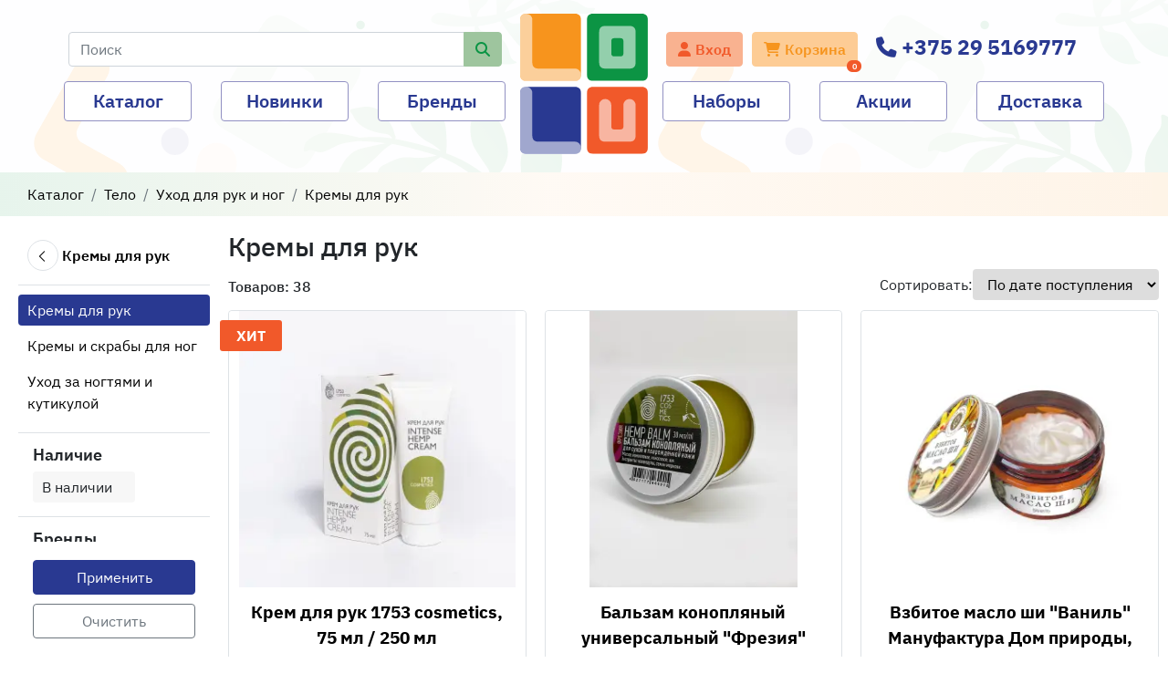

--- FILE ---
content_type: text/html; charset=utf-8
request_url: https://lolu.by/products/body-hands-cream
body_size: 25355
content:

<!DOCTYPE html>
<html lang="ru">
<head>
    <meta name="google-site-verification" content="ajloEBSPd4w156Y3zA3C4Q4UculEJUJaYbnXQeGgGIE" />
    <!-- Global site tag (gtag.js) - Google Analytics -->
    <script async src="https://www.googletagmanager.com/gtag/js?id=G-GPJ5TTJEZ7"></script>
    <script>
      window.dataLayer = window.dataLayer || [];
      function gtag(){dataLayer.push(arguments);}
      gtag('js', new Date());

      gtag('config', 'G-GPJ5TTJEZ7');
      gtag('config', 'UA-185880048-1');
    </script>
    
    <!-- Facebook Pixel Code -->
    <script>
    !function(f,b,e,v,n,t,s)
    {if(f.fbq)return;n=f.fbq=function(){n.callMethod?n.callMethod.apply(n,arguments):n.queue.push(arguments)};
    if(!f._fbq)f._fbq=n;n.push=n;n.loaded=!0;n.version='2.0';
    n.queue=[];t=b.createElement(e);t.async=!0;
    t.src=v;s=b.getElementsByTagName(e)[0];
    s.parentNode.insertBefore(t,s)}(window, document,'script',
    'https://connect.facebook.net/en_US/fbevents.js');
    fbq('init', '586302228806853');
    fbq('track', 'PageView');
    </script>
    <noscript><img height="1" width="1" style="display:none"
    src="https://www.facebook.com/tr?id=586302228806853&ev=PageView&noscript=1"
    /></noscript>
    <!-- End Facebook Pixel Code -->

    <!-- Yandex.Metrika counter -->
    <script type="text/javascript">
       (function(m,e,t,r,i,k,a){m[i]=m[i]||function(){(m[i].a=m[i].a||[]).push(arguments)};
       m[i].l=1*new Date();k=e.createElement(t),a=e.getElementsByTagName(t)[0],k.async=1,k.src=r,a.parentNode.insertBefore(k,a)})
       (window, document, "script", "https://mc.yandex.ru/metrika/tag.js", "ym");

       ym(70676638, "init", {
            clickmap:true,
            trackLinks:true,
            accurateTrackBounce:true
       });
    </script>

    <script type="text/javascript">
        const captchaSiteKey = "6Lf5pUkaAAAAAPhIw-JaRJ6__9lhv7HF-FeK_Cnb";
    </script>
    <noscript>
        <div>
            <img src="https://mc.yandex.ru/watch/70676638" style="position:absolute; left:-9999px;" alt=""/>
        </div>
    </noscript>
    <!-- /Yandex.Metrika counter -->

    <meta charset="utf-8"/>
    <meta http-equiv="x-ua-compatible" content="ie=edge"/>
    <meta name="viewport" content="width=device-width, initial-scale=1, shrink-to-fit=no"/>
    <meta name="theme-color" content="#9391C3"/>
    <meta name="msapplication-navbutton-color" content="#9391C3"/>
    <meta name="apple-mobile-web-app-status-bar-style" content="#9391C3"/>
    <link rel="shortcut icon" href="/favicon.ico"/>
    <link rel="icon" href="/favicon.svg" type="image/svg+xml"/>
    <link rel="apple-touch-icon" sizes="152x152" href="/apple-touch-icon-ipad.png">
    <link rel="apple-touch-icon" sizes="180x180" href="/apple-touch-icon.png">
    <link rel="apple-touch-icon" sizes="167x167" href="/apple-touch-icon-ipad-pro.png">
    <link rel="manifest" href="/manifest.json"/>
    <link rel="preload prefetch" href="/assets/images/fonts/lolu-icons.woff2?v=2" as="font" type="font/woff2" crossorigin="anonymous"/>
    <link rel="preload" href="/webfonts/fa-brands-400.woff2" as="font" type="font/woff2" crossorigin="anonymous"/>
    <link rel="preload" href="/webfonts/fa-solid-900.woff2" as="font" type="font/woff2" crossorigin="anonymous"/>
    <link rel="preload" href="/webfonts/fa-regular-400.woff2" as="font" type="font/woff2" crossorigin="anonymous"/>
    <link rel="preload" href="/webfonts/la-regular-400.woff2" as="font" type="font/woff2" crossorigin="anonymous"/>
    <link rel="preload" href="/webfonts/la-solid-900.woff2" as="font" type="font/woff2" crossorigin="anonymous"/>
            <link rel="preload" href="/webfonts/ibm-plex-sans/ibm-plex-sans-cyrillic-100-normal.woff2" as="font" type="font/woff2" crossorigin="anonymous"/>
            <link rel="preload" href="/webfonts/ibm-plex-sans/ibm-plex-sans-latin-100-normal.woff2" as="font" type="font/woff2" crossorigin="anonymous"/>
            <link rel="preload" href="/webfonts/ibm-plex-sans/ibm-plex-sans-cyrillic-200-normal.woff2" as="font" type="font/woff2" crossorigin="anonymous"/>
            <link rel="preload" href="/webfonts/ibm-plex-sans/ibm-plex-sans-latin-200-normal.woff2" as="font" type="font/woff2" crossorigin="anonymous"/>
            <link rel="preload" href="/webfonts/ibm-plex-sans/ibm-plex-sans-cyrillic-300-normal.woff2" as="font" type="font/woff2" crossorigin="anonymous"/>
            <link rel="preload" href="/webfonts/ibm-plex-sans/ibm-plex-sans-latin-300-normal.woff2" as="font" type="font/woff2" crossorigin="anonymous"/>
            <link rel="preload" href="/webfonts/ibm-plex-sans/ibm-plex-sans-cyrillic-400-normal.woff2" as="font" type="font/woff2" crossorigin="anonymous"/>
            <link rel="preload" href="/webfonts/ibm-plex-sans/ibm-plex-sans-latin-400-normal.woff2" as="font" type="font/woff2" crossorigin="anonymous"/>
            <link rel="preload" href="/webfonts/ibm-plex-sans/ibm-plex-sans-cyrillic-500-normal.woff2" as="font" type="font/woff2" crossorigin="anonymous"/>
            <link rel="preload" href="/webfonts/ibm-plex-sans/ibm-plex-sans-latin-500-normal.woff2" as="font" type="font/woff2" crossorigin="anonymous"/>
            <link rel="preload" href="/webfonts/ibm-plex-sans/ibm-plex-sans-cyrillic-600-normal.woff2" as="font" type="font/woff2" crossorigin="anonymous"/>
            <link rel="preload" href="/webfonts/ibm-plex-sans/ibm-plex-sans-latin-600-normal.woff2" as="font" type="font/woff2" crossorigin="anonymous"/>
            <link rel="preload" href="/webfonts/ibm-plex-sans/ibm-plex-sans-cyrillic-700-normal.woff2" as="font" type="font/woff2" crossorigin="anonymous"/>
            <link rel="preload" href="/webfonts/ibm-plex-sans/ibm-plex-sans-latin-700-normal.woff2" as="font" type="font/woff2" crossorigin="anonymous"/>
            <link rel="preload" href="/webfonts/ibm-plex-sans/ibm-plex-sans-cyrillic-100-italic.woff2" as="font" type="font/woff2" crossorigin="anonymous"/>
            <link rel="preload" href="/webfonts/ibm-plex-sans/ibm-plex-sans-latin-100-italic.woff2" as="font" type="font/woff2" crossorigin="anonymous"/>
            <link rel="preload" href="/webfonts/ibm-plex-sans/ibm-plex-sans-cyrillic-200-italic.woff2" as="font" type="font/woff2" crossorigin="anonymous"/>
            <link rel="preload" href="/webfonts/ibm-plex-sans/ibm-plex-sans-latin-200-italic.woff2" as="font" type="font/woff2" crossorigin="anonymous"/>
            <link rel="preload" href="/webfonts/ibm-plex-sans/ibm-plex-sans-cyrillic-300-italic.woff2" as="font" type="font/woff2" crossorigin="anonymous"/>
            <link rel="preload" href="/webfonts/ibm-plex-sans/ibm-plex-sans-latin-300-italic.woff2" as="font" type="font/woff2" crossorigin="anonymous"/>
            <link rel="preload" href="/webfonts/ibm-plex-sans/ibm-plex-sans-cyrillic-400-italic.woff2" as="font" type="font/woff2" crossorigin="anonymous"/>
            <link rel="preload" href="/webfonts/ibm-plex-sans/ibm-plex-sans-latin-400-italic.woff2" as="font" type="font/woff2" crossorigin="anonymous"/>
            <link rel="preload" href="/webfonts/ibm-plex-sans/ibm-plex-sans-cyrillic-500-italic.woff2" as="font" type="font/woff2" crossorigin="anonymous"/>
            <link rel="preload" href="/webfonts/ibm-plex-sans/ibm-plex-sans-latin-500-italic.woff2" as="font" type="font/woff2" crossorigin="anonymous"/>
            <link rel="preload" href="/webfonts/ibm-plex-sans/ibm-plex-sans-cyrillic-600-italic.woff2" as="font" type="font/woff2" crossorigin="anonymous"/>
            <link rel="preload" href="/webfonts/ibm-plex-sans/ibm-plex-sans-latin-600-italic.woff2" as="font" type="font/woff2" crossorigin="anonymous"/>
            <link rel="preload" href="/webfonts/ibm-plex-sans/ibm-plex-sans-cyrillic-700-italic.woff2" as="font" type="font/woff2" crossorigin="anonymous"/>
            <link rel="preload" href="/webfonts/ibm-plex-sans/ibm-plex-sans-latin-700-italic.woff2" as="font" type="font/woff2" crossorigin="anonymous"/>

    <title>lolu.by - &#x41A;&#x440;&#x435;&#x43C;&#x44B; &#x434;&#x43B;&#x44F; &#x440;&#x443;&#x43A;</title>
        <meta name="description" content="lolu.by - &#x41A;&#x440;&#x435;&#x43C;&#x44B; &#x434;&#x43B;&#x44F; &#x440;&#x443;&#x43A;">

        
            <meta property="og:image" content="https://lolu.by/processed/files/default.w500c.jpg">
            <meta itemprop="image" content="https://lolu.by/processed/files/default.w500c.jpg" />
            <link rel="image_src" href="https://lolu.by/processed/files/default.w500c.jpg" />
        
        <script>
        window.appSettings = { DefaultCountryId: 24 }
    </script>

    	<link rel="preload prefetch" as="style" href="/app.min.css?v=25" />
	<link rel="stylesheet" href="/app.min.css?v=25" />

    <style>
        
    </style>


    
    
</head>
<body>
<button id="btn-scroll-to-top" class="btn btn-scroll-up">
    <i class="fa-solid fa-angles-up"></i>
</button>
<div class="d-flex flex-column main-layout">
    <div class="d-flex flex-header justify-content-center align-items-center">
        <div>
            <div class="d-none d-md-flex flex-column justify-content-start">
                <div class="search-bar d-flex align-self-end">
                    <div id="searchForm">
                        <form name="search">
                            <div class="input-group">
                                <input type="text" class="form-control" placeholder="Поиск" value=""/>
                                <div class="input-group-append">
                                    <button type="submit" class="btn btn-success-reverse btn-scalable">
                                        <i class="fas fa-search"></i>
                                    </button>
                                </div>
                            </div>
                        </form>
                    </div>
                </div>
                
        <div class="d-none d-md-flex justify-content-end">
            <div class="main-menu d-flex justify-content-end">
                <div class="btn-menu btn-menu-catalog">
                    <a href="/products" class="btn btn-primary-light touch-click">Каталог</a>
                    <div class="sub-menu-list">
                        <div class="sub-menu-container">
                            <div class="sub-menu-left-block">
                                
                                    
                                        <div class="menu-item cat has-children">
                                            <a href="/products/makeup" id="menu_item_0">Макияж</a>
                                                
                                        </div>
                                    
                                    
                                        <div class="menu-item cat has-children">
                                            <a href="/products/face" id="menu_item_1">Лицо</a>
                                                
                                        </div>
                                    
                                    
                                        <div class="menu-item cat has-children">
                                            <a href="/products/body" id="menu_item_2">Тело</a>
                                                
                                        </div>
                                    
                                    
                                        <div class="menu-item cat has-children">
                                            <a href="/products/hairs" id="menu_item_3">Волосы</a>
                                                
                                        </div>
                                    
                                    
                                        <div class="menu-item cat has-no-children">
                                            <a href="/products/face-sunscreen">Защита от солнца</a>
                                        </div>
                                    
                                    
                                        <div class="menu-item cat has-children">
                                            <a href="/products/forchildren" id="menu_item_5">Для детей и подростков</a>
                                                
                                        </div>
                                    
                                    
                                        <div class="menu-item cat has-no-children">
                                            <a href="/products/parfum">Парфюмерия</a>
                                        </div>
                                    
                                    
                                        <div class="menu-item cat has-no-children">
                                            <a href="/products/men-cosmetics">Мужская косметика</a>
                                        </div>
                                    
                                    
                                        <div class="menu-item cat has-no-children">
                                            <a href="/products/best-price">Лучшая цена</a>
                                        </div>
                                    
                                    
                                        <div class="menu-item cat has-children">
                                            <a href="/products/ingredients" id="menu_item_9">Ингредиенты</a>
                                                
                                        </div>
                                    </div>
                            <div class="sub-menu-right-block">
                                
                                    
                                        <div id="block_menu_item_0" class="sub-menu-block d-none">
                                            <div class="sub-menu-categories">
                                                
        
            
                <div class="sub-item-block">
                    <div class="menu-item sub">
                        <a href="/products/makeup-new-comers">Только получили</a>
                    </div>
                    
        
                </div>
            
                <div class="sub-item-block">
                    <div class="menu-item sub">
                        <a href="/products/makeup-best-sellers">Бестселлеры</a>
                    </div>
                    
        
                </div>
            
                <div class="sub-item-block">
                    <div class="menu-item sub">
                        <a href="/products/makeup-face">Лицо</a>
                    </div>
                    
        
                </div>
            
                <div class="sub-item-block">
                    <div class="menu-item sub">
                        <a href="/products/makeup-eyes">Глаза</a>
                    </div>
                    
        
            <div class="menu-item leaf">
                <a href="/products/makeup-eyeshadow">Тени / подводка для век</a>
            </div>
            
        
        
            <div class="menu-item leaf">
                <a href="/products/makeup-eyebrow-shadow">Тени / гели для бровей</a>
            </div>
            
        
        
                </div>
            
                <div class="sub-item-block">
                    <div class="menu-item sub">
                        <a href="/products/lips">Губы</a>
                    </div>
                    
        
            <div class="menu-item leaf">
                <a href="/products/makeup-lip-gloss">Блески / оттеночные бальзамы</a>
            </div>
            
        
        
            <div class="menu-item leaf">
                <a href="/products/makeup-lip-balm">Натуральные бальзамы</a>
            </div>
            
        
        
                </div>
            
                <div class="sub-item-block">
                    <div class="menu-item sub">
                        <a href="/products/makeup-remover">Снятие макияжа</a>
                    </div>
                    
        
                </div>
            
    
                                            </div>
                                            </div>
                                    
                                    
                                        <div id="block_menu_item_1" class="sub-menu-block d-none">
                                            <div class="sub-menu-categories">
                                                
        
            
                <div class="sub-item-block">
                    <div class="menu-item sub">
                        <a href="/products/face-new-comers">Только получили</a>
                    </div>
                    
        
                </div>
            
                <div class="sub-item-block">
                    <div class="menu-item sub">
                        <a href="/products/face-best-sellers">Бестселлеры</a>
                    </div>
                    
        
                </div>
            
                <div class="sub-item-block">
                    <div class="menu-item sub">
                        <a href="/products/face-cleaning">Очищение</a>
                    </div>
                    
        
            <div class="menu-item leaf">
                <a href="/products/face-makeup-remove">Снятие макияжа</a>
            </div>
            
        
        
            <div class="menu-item leaf">
                <a href="/products/face-gel">Гели / Пенки / Эмульсии / Молочко</a>
            </div>
            
        
        
            <div class="menu-item leaf">
                <a href="/products/face-minerals">Минеральное очищение</a>
            </div>
            
        
        
                </div>
            
                <div class="sub-item-block">
                    <div class="menu-item sub">
                        <a href="/products/tonic">Тонизирование</a>
                    </div>
                    
        
            <div class="menu-item leaf">
                <a href="/products/tonic-hydrolate">Гидролаты</a>
            </div>
            
        
        
            <div class="menu-item leaf">
                <a href="/products/tonic-tonic">Тоники / Лосьоны / Тонеры</a>
            </div>
            
        
        
                </div>
            
                <div class="sub-item-block">
                    <div class="menu-item sub">
                        <a href="/products/face-moisturizing-nourishment">Увлажнение / Питание</a>
                    </div>
                    
        
            <div class="menu-item leaf">
                <a href="/products/face-cream">Кремы</a>
            </div>
            
        
        
            <div class="menu-item leaf">
                <a href="/products/face-night-care">Ночные кремы</a>
            </div>
            
        
        
            <div class="menu-item leaf">
                <a href="/products/face-fluid">Гели / Флюиды / Сыворотки</a>
            </div>
            
        
        
                </div>
            
                <div class="sub-item-block">
                    <div class="menu-item sub">
                        <a href="/products/face-eye-lips">Глаза и губы</a>
                    </div>
                    
        
            <div class="menu-item leaf">
                <a href="/products/face-eye-lips-cream">Кремы для век</a>
            </div>
            
        
        
            <div class="menu-item leaf">
                <a href="/products/face-eye-lips-mask">Маски / патчи для век</a>
            </div>
            
        
        
            <div class="menu-item leaf">
                <a href="/products/face-eye-lips-serum">Сыворотки для век</a>
            </div>
            
        
        
            <div class="menu-item leaf">
                <a href="/products/face-eye-lipcare">Уход за губами</a>
            </div>
            
        
        
                </div>
            
                <div class="sub-item-block">
                    <div class="menu-item sub">
                        <a href="/products/face-serum">Сыворотки</a>
                    </div>
                    
        
            <div class="menu-item leaf">
                <a href="/products/face-serum-antiage">Антивозрастные сыворотки</a>
            </div>
            
        
        
            <div class="menu-item leaf">
                <a href="/products/face-serum-white">Осветляющие сыворотки (против пигментации)</a>
            </div>
            
        
        
            <div class="menu-item leaf">
                <a href="/products/face-serum-akne">Анти акне сыворотки</a>
            </div>
            
        
        
            <div class="menu-item leaf">
                <a href="/products/serum-moisterizing">Увлажняющие / восстанавливающие сыворотки</a>
            </div>
            
        
        
                </div>
            
                <div class="sub-item-block">
                    <div class="menu-item sub">
                        <a href="/products/face-mask">Маски и патчи</a>
                    </div>
                    
        
            <div class="menu-item leaf">
                <a href="/products/face-mask-antiage">Антивозрастные маски</a>
            </div>
            
        
        
            <div class="menu-item leaf">
                <a href="/products/face-mask-powder">Порошковые маски</a>
            </div>
            
        
        
            <div class="menu-item leaf">
                <a href="/products/face-mask-akne">Анти акне маски</a>
            </div>
            
        
        
            <div class="menu-item leaf">
                <a href="/products/face-mask-peeling">Пилинги / выравнивающие тон маски</a>
            </div>
            
        
        
            <div class="menu-item leaf">
                <a href="/products/face-mask-night">Ночные несмываемые маски</a>
            </div>
            
        
        
            <div class="menu-item leaf">
                <a href="/products/face-mask-moisturizing">Увлажняющие маски</a>
            </div>
            
        
        
            <div class="menu-item leaf">
                <a href="/products/face-mask-eyelip">Маски для век и губ</a>
            </div>
            
        
        
            <div class="menu-item leaf">
                <a href="/products/face-mask-rozacea">Маски при розацеа и куперозе</a>
            </div>
            
        
        
            <div class="menu-item leaf">
                <a href="/products/face-mask-cleaner">Очищающие маски</a>
            </div>
            
        
        
            <div class="menu-item leaf">
                <a href="/products/face-mask-patch">Патчи</a>
            </div>
            
        
        
            <div class="menu-item leaf">
                <a href="/products/sheetmask">Тканевые маски</a>
            </div>
            
        
        
                </div>
            
                <div class="sub-item-block">
                    <div class="menu-item sub">
                        <a href="/products/face-problem">Проблема и решение</a>
                    </div>
                    
        
            <div class="menu-item leaf">
                <a href="/products/face-acne">Акне</a>
            </div>
            
        
        
            <div class="menu-item leaf">
                <a href="/products/face-wrinkles">Морщины / Лифтинг</a>
            </div>
            
        
        
            <div class="menu-item leaf">
                <a href="/products/face-black-dots">Чёрные точки</a>
            </div>
            
        
        
            <div class="menu-item leaf">
                <a href="/products/face-tone">Тусклый неровный тон</a>
            </div>
            
        
        
            <div class="menu-item leaf">
                <a href="/products/face-dryness">Обезвоженность / Сухость</a>
            </div>
            
        
        
            <div class="menu-item leaf">
                <a href="/products/face-rosacea">Купероз / Розацеа</a>
            </div>
            
        
        
            <div class="menu-item leaf">
                <a href="/products/face-skin-color">Пигментация / Постакне</a>
            </div>
            
        
        
            <div class="menu-item leaf">
                <a href="/products/oilyshine">Жирный блеск</a>
            </div>
            
        
        
                </div>
            
                <div class="sub-item-block">
                    <div class="menu-item sub">
                        <a href="/products/face-skin-type">Тип кожи</a>
                    </div>
                    
        
            <div class="menu-item leaf">
                <a href="/products/face-oily">Жирная</a>
            </div>
            
        
        
            <div class="menu-item leaf">
                <a href="/products/skin-sensitive">Чувствительная</a>
            </div>
            
        
        
            <div class="menu-item leaf">
                <a href="/products/face-dry">Сухая</a>
            </div>
            
        
        
            <div class="menu-item leaf">
                <a href="/products/face-combined">Комбинированная</a>
            </div>
            
        
        
            <div class="menu-item leaf">
                <a href="/products/face-normal">Нормальная</a>
            </div>
            
        
        
            <div class="menu-item leaf">
                <a href="/products/skin-problem">Проблемная</a>
            </div>
            
        
        
            <div class="menu-item leaf">
                <a href="/products/skin-aging">Возрастная</a>
            </div>
            
        
        
                </div>
            
    
                                            </div>
                                            </div>
                                    
                                    
                                        <div id="block_menu_item_2" class="sub-menu-block d-none">
                                            <div class="sub-menu-categories">
                                                
        
            
                <div class="sub-item-block">
                    <div class="menu-item sub">
                        <a href="/products/body-new-comers">Только получили</a>
                    </div>
                    
        
                </div>
            
                <div class="sub-item-block">
                    <div class="menu-item sub">
                        <a href="/products/body-best-sellers">Бестселлеры</a>
                    </div>
                    
        
                </div>
            
                <div class="sub-item-block">
                    <div class="menu-item sub">
                        <a href="/products/body-soap">Мыло</a>
                    </div>
                    
        
                </div>
            
                <div class="sub-item-block">
                    <div class="menu-item sub">
                        <a href="/products/body-showergel">Гели для душа</a>
                    </div>
                    
        
                </div>
            
                <div class="sub-item-block">
                    <div class="menu-item sub">
                        <a href="/products/body-scrab">Скрабы / пилинги для тела</a>
                    </div>
                    
        
                </div>
            
                <div class="sub-item-block">
                    <div class="menu-item sub">
                        <a href="/products/body-moisturizing-nourishment">Увлажнение/Питание</a>
                    </div>
                    
        
            <div class="menu-item leaf">
                <a href="/products/body-moisturizing-cream">Кремы / молочко для тела</a>
            </div>
            
        
        
            <div class="menu-item leaf">
                <a href="/products/body-moisturizing-balm">Бальзамы / масла</a>
            </div>
            
        
        
                </div>
            
                <div class="sub-item-block">
                    <div class="menu-item sub">
                        <a href="/products/body-intimate">Интимная гигиена</a>
                    </div>
                    
        
                </div>
            
                <div class="sub-item-block">
                    <div class="menu-item sub">
                        <a href="/products/body-bathroom">Для ванны</a>
                    </div>
                    
        
                </div>
            
                <div class="sub-item-block">
                    <div class="menu-item sub">
                        <a href="/products/care-hand">Уход для рук и ног</a>
                    </div>
                    
        
            <div class="menu-item leaf">
                <a href="/products/body-hands-cream">Кремы для рук</a>
            </div>
            
        
        
            <div class="menu-item leaf">
                <a href="/products/body-legs">Кремы и скрабы для ног</a>
            </div>
            
        
        
            <div class="menu-item leaf">
                <a href="/products/body-nails">Уход  за ногтями и кутикулой</a>
            </div>
            
        
        
                </div>
            
                <div class="sub-item-block">
                    <div class="menu-item sub">
                        <a href="/products/deodorants">Дезодоранты</a>
                    </div>
                    
        
                </div>
            
                <div class="sub-item-block">
                    <div class="menu-item sub">
                        <a href="/products/care-oralcavity">Уход за ротовой полостью</a>
                    </div>
                    
        
                </div>
            
                <div class="sub-item-block">
                    <div class="menu-item sub">
                        <a href="/products/body-sunscreen">Защита от солнца</a>
                    </div>
                    
        
                </div>
            
                <div class="sub-item-block">
                    <div class="menu-item sub">
                        <a href="/products/body-problem">Проблема и решение</a>
                    </div>
                    
        
            <div class="menu-item leaf">
                <a href="/products/body-cellulite">Целлюлит</a>
            </div>
            
        
        
            <div class="menu-item leaf">
                <a href="/products/body-dryness">Сухая кожа</a>
            </div>
            
        
        
                </div>
            
    
                                            </div>
                                            </div>
                                    
                                    
                                        <div id="block_menu_item_3" class="sub-menu-block d-none">
                                            <div class="sub-menu-categories">
                                                
        
            
                <div class="sub-item-block">
                    <div class="menu-item sub">
                        <a href="/products/hair-new-comers">Только получили</a>
                    </div>
                    
        
                </div>
            
                <div class="sub-item-block">
                    <div class="menu-item sub">
                        <a href="/products/hair-best-sellers">Бестселлеры</a>
                    </div>
                    
        
                </div>
            
                <div class="sub-item-block">
                    <div class="menu-item sub">
                        <a href="/products/hair-shampoo">Шампуни</a>
                    </div>
                    
        
                </div>
            
                <div class="sub-item-block">
                    <div class="menu-item sub">
                        <a href="/products/hair-conditioner">Кондиционеры / Бальзамы</a>
                    </div>
                    
        
                </div>
            
                <div class="sub-item-block">
                    <div class="menu-item sub">
                        <a href="/products/hair-mask">Маски / Сыворотки / Масла</a>
                    </div>
                    
        
                </div>
            
                <div class="sub-item-block">
                    <div class="menu-item sub">
                        <a href="/products/hair-styling">Средства для укладки</a>
                    </div>
                    
        
                </div>
            
                <div class="sub-item-block">
                    <div class="menu-item sub">
                        <a href="/products/hair-problem">Проблема и решение</a>
                    </div>
                    
        
            <div class="menu-item leaf">
                <a href="/products/hair-oily-roots">Жирные корни</a>
            </div>
            
        
        
            <div class="menu-item leaf">
                <a href="/products/hair-brittle">Ломкие</a>
            </div>
            
        
        
            <div class="menu-item leaf">
                <a href="/products/hair-ends-split">Секущиеся кончики</a>
            </div>
            
        
        
            <div class="menu-item leaf">
                <a href="/products/hair-loss">Выпадение</a>
            </div>
            
        
        
                </div>
            
                <div class="sub-item-block">
                    <div class="menu-item sub">
                        <a href="/products/hair-type">Тип волос</a>
                    </div>
                    
        
            <div class="menu-item leaf">
                <a href="/products/hair-oily">Жирные</a>
            </div>
            
        
        
            <div class="menu-item leaf">
                <a href="/products/hair-dry">Сухие</a>
            </div>
            
        
        
            <div class="menu-item leaf">
                <a href="/products/hair-normal">Нормальные</a>
            </div>
            
        
        
            <div class="menu-item leaf">
                <a href="/products/hair-dyed">Окрашенные</a>
            </div>
            
        
        
                </div>
            
    
                                            </div>
                                            </div>
                                    
                                    
                                    
                                        <div id="block_menu_item_5" class="sub-menu-block d-none">
                                            <div class="sub-menu-categories">
                                                
        
            
                <div class="sub-item-block">
                    <div class="menu-item sub">
                        <a href="/products/babycosmetics">Для детей 0+</a>
                    </div>
                    
        
                </div>
            
                <div class="sub-item-block">
                    <div class="menu-item sub">
                        <a href="/products/teenagecosmetics">Для подростков</a>
                    </div>
                    
        
                </div>
            
                <div class="sub-item-block">
                    <div class="menu-item sub">
                        <a href="/products/forhome">Бытовая химия для детей</a>
                    </div>
                    
        
                </div>
            
    
                                            </div>
                                            </div>
                                    
                                    
                                    
                                    
                                    
                                        <div id="block_menu_item_9" class="sub-menu-block d-none">
                                            <div class="sub-menu-categories">
                                                
        
            
                <div class="sub-item-block">
                    <div class="menu-item sub">
                        <a href="/products/ingredients-peptides">Пептиды</a>
                    </div>
                    
        
                </div>
            
                <div class="sub-item-block">
                    <div class="menu-item sub">
                        <a href="/products/ingredients-probiotics">Пробиотики (пре-, пост-, метабиотики)</a>
                    </div>
                    
        
                </div>
            
                <div class="sub-item-block">
                    <div class="menu-item sub">
                        <a href="/products/ingredients-acid">Кислоты</a>
                    </div>
                    
        
                </div>
            
                <div class="sub-item-block">
                    <div class="menu-item sub">
                        <a href="/products/ingredients-retinol">Ретинол</a>
                    </div>
                    
        
                </div>
            
                <div class="sub-item-block">
                    <div class="menu-item sub">
                        <a href="/products/ingredients-vitc">Витамин С</a>
                    </div>
                    
        
                </div>
            
    
                                            </div>
                                            </div>
                                    </div>
                        </div>
                    </div>
                </div>
                
        <div class="btn-menu">
          <a class="btn btn-primary-light" href="/products?mode=NewProducts">Новинки</a>
        </div>
        <div class="btn-menu">
        
            <a class="btn btn-primary-light touch-click" href="/products/brands">Бренды</a>
            <div class="sub-menu-list no-fixed-height pt-3">
                
                    <div class="menu-item d-flex align-items-center">
                        <a href="/products/brands-secret-of-beauty" title="Секрет Красоты">
                            <picture class="image-container">
                                <source srcset="/processed/files/image%2093.w210c.jpg.webp" type="image/webp">   
                                <img class="img-fluid" src="/processed/files/image%2093.w210c.jpg" alt="Секрет Красоты">
                            </picture>
                            
                            
                        </a>
                    </div>
                
                    <div class="menu-item d-flex align-items-center">
                        <a href="/products/zerapy" title="ZERAPY">
                            <picture class="image-container">
                                <source srcset="/processed/files/zerapy/%D0%B1%D0%B5%D0%B7%20%D0%B8%D0%BC%D0%B5%D0%BD%D0%B8.w210c.jpg.webp" type="image/webp">   
                                <img class="img-fluid" src="/processed/files/zerapy/%D0%B1%D0%B5%D0%B7%20%D0%B8%D0%BC%D0%B5%D0%BD%D0%B8.w210c.jpg" alt="ZERAPY">
                            </picture>
                            
                            
                        </a>
                    </div>
                
                    <div class="menu-item d-flex align-items-center">
                        <a href="/products/g-love-cosmetics" title="G.LOVE">
                            <picture class="image-container">
                                <source srcset="/processed/files/2020-11-24_17-06-49.w210c.jpg.webp" type="image/webp">   
                                <img class="img-fluid" src="/processed/files/2020-11-24_17-06-49.w210c.jpg" alt="G.LOVE">
                            </picture>
                            
                            
                        </a>
                    </div>
                
                    <div class="menu-item d-flex align-items-center">
                        <a href="/products/1753-cosmetics" title="1753 cosmetics">
                            <picture class="image-container">
                                <source srcset="/processed/files/image%20102.w210c.jpg.webp" type="image/webp">   
                                <img class="img-fluid" src="/processed/files/image%20102.w210c.jpg" alt="1753 cosmetics">
                            </picture>
                            
                            
                        </a>
                    </div>
                
                    <div class="menu-item d-flex align-items-center">
                        <a href="/products/ostrikov" title="Ostrikov Beauty Publishing">
                            <picture class="image-container">
                                <source srcset="/processed/files/ostrikov/photo_2024-11-25_11-17-57.w210c.jpg.webp" type="image/webp">   
                                <img class="img-fluid" src="/processed/files/ostrikov/photo_2024-11-25_11-17-57.w210c.jpg" alt="Ostrikov Beauty Publishing">
                            </picture>
                            
                            
                        </a>
                    </div>
                
                    <div class="menu-item d-flex align-items-center">
                        <a href="/products/seveki" title="Seveki">
                            <picture class="image-container">
                                <source srcset="/processed/files/seveki/ed67ec93-1f8a-4edd-a1cc-94b3a9405eeb.w210c.jpg.webp" type="image/webp">   
                                <img class="img-fluid" src="/processed/files/seveki/ed67ec93-1f8a-4edd-a1cc-94b3a9405eeb.w210c.jpg" alt="Seveki">
                            </picture>
                            
                            
                        </a>
                    </div>
                
                    <div class="menu-item d-flex align-items-center">
                        <a href="/products/cosmavera" title="Cosmavera">
                            <picture class="image-container">
                                <source srcset="/processed/files/cosmavera/logo.w210c.jpg.webp" type="image/webp">   
                                <img class="img-fluid" src="/processed/files/cosmavera/logo.w210c.jpg" alt="Cosmavera">
                            </picture>
                            
                            
                        </a>
                    </div>
                
                    <div class="menu-item d-flex align-items-center">
                        <a href="/products/bfms" title="BRAND FOR MY SON">
                            <picture class="image-container">
                                <source srcset="/processed/files/brand%20for%20my%20son/%D0%B1%D0%B5%D0%B7%20%D0%B8%D0%BC%D0%B5%D0%BD%D0%B8.w210c.jpg.webp" type="image/webp">   
                                <img class="img-fluid" src="/processed/files/brand%20for%20my%20son/%D0%B1%D0%B5%D0%B7%20%D0%B8%D0%BC%D0%B5%D0%BD%D0%B8.w210c.jpg" alt="BRAND FOR MY SON">
                            </picture>
                            
                            
                        </a>
                    </div>
                
                    <div class="menu-item d-flex align-items-center">
                        <a href="/products/crystal-decor" title="Кристалл Декор">
                            <picture class="image-container">
                                <source srcset="/processed/files/image%20104.w210c.jpg.webp" type="image/webp">   
                                <img class="img-fluid" src="/processed/files/image%20104.w210c.jpg" alt="Кристалл Декор">
                            </picture>
                            
                            
                        </a>
                    </div>
                
                    <div class="menu-item d-flex align-items-center">
                        <a href="/products/chaukao" title="Cha U Kao">
                            <picture class="image-container">
                                <source srcset="/processed/files/chaukao/99dda85ff55b9748b0cecce57e6eeb7e.w210c.jpg.webp" type="image/webp">   
                                <img class="img-fluid" src="/processed/files/chaukao/99dda85ff55b9748b0cecce57e6eeb7e.w210c.jpg" alt="Cha U Kao">
                            </picture>
                            
                            
                        </a>
                    </div>
                
                    <div class="menu-item d-flex align-items-center">
                        <a href="/products/houseofnature" title="Мануфактура Дом Природы">
                            <picture class="image-container">
                                <source srcset="/processed/files/%D0%B4%D0%BE%D0%BC%20%D0%BF%D1%80%D0%B8%D1%80%D0%BE%D0%B4%D1%8B/%D0%BB%D0%BE%D0%B3%D0%BE.w210c.jpg.webp" type="image/webp">   
                                <img class="img-fluid" src="/processed/files/%D0%B4%D0%BE%D0%BC%20%D0%BF%D1%80%D0%B8%D1%80%D0%BE%D0%B4%D1%8B/%D0%BB%D0%BE%D0%B3%D0%BE.w210c.jpg" alt="Мануфактура Дом Природы">
                            </picture>
                            
                            
                        </a>
                    </div>
                
                    <div class="menu-item d-flex align-items-center">
                        <a href="/products/aromaviatka" title="Арома Вятка">
                            <picture class="image-container">
                                <source srcset="/processed/files/image%20100.w210c.jpg.webp" type="image/webp">   
                                <img class="img-fluid" src="/processed/files/image%20100.w210c.jpg" alt="Арома Вятка">
                            </picture>
                            
                            
                        </a>
                    </div>
                
                    <div class="menu-item d-flex align-items-center">
                        <a href="/products/herbarica" title="Herbarica">
                            <picture class="image-container">
                                <source srcset="/processed/files/2020-11-24_17-00-22.w210c.jpg.webp" type="image/webp">   
                                <img class="img-fluid" src="/processed/files/2020-11-24_17-00-22.w210c.jpg" alt="Herbarica">
                            </picture>
                            
                            
                        </a>
                    </div>
                
                    <div class="menu-item d-flex align-items-center">
                        <a href="/products/ecolat" title="ECOLAT">
                            <picture class="image-container">
                                <source srcset="/processed/files/%D1%82%D1%80%D0%B8%D1%83%D0%BC%D1%84%20%D0%BA%D1%80%D0%B0%D1%81%D0%BE%D1%82%D1%8B/ecolat%20berry.w210c.jpg.webp" type="image/webp">   
                                <img class="img-fluid" src="/processed/files/%D1%82%D1%80%D0%B8%D1%83%D0%BC%D1%84%20%D0%BA%D1%80%D0%B0%D1%81%D0%BE%D1%82%D1%8B/ecolat%20berry.w210c.jpg" alt="ECOLAT">
                            </picture>
                            
                            
                        </a>
                    </div>
                
                    <div class="menu-item d-flex align-items-center">
                        <a href="/products/triumf-krasoty" title="Триумф Красоты">
                            <picture class="image-container">
                                <source srcset="/processed/files/%D1%82%D1%80%D0%B8%D1%83%D0%BC%D1%84%20%D0%BA%D1%80%D0%B0%D1%81%D0%BE%D1%82%D1%8B/%D1%82%D1%80%D0%B8%D1%83%D0%BC%D1%84%20%D0%BA%D1%80%D0%B0%D1%81%D0%BE%D1%82%D1%8B.w210c.jpg.webp" type="image/webp">   
                                <img class="img-fluid" src="/processed/files/%D1%82%D1%80%D0%B8%D1%83%D0%BC%D1%84%20%D0%BA%D1%80%D0%B0%D1%81%D0%BE%D1%82%D1%8B/%D1%82%D1%80%D0%B8%D1%83%D0%BC%D1%84%20%D0%BA%D1%80%D0%B0%D1%81%D0%BE%D1%82%D1%8B.w210c.jpg" alt="Триумф Красоты">
                            </picture>
                            
                            
                        </a>
                    </div>
                </div>

        </div>
    
            </div>
        </div>
    
            </div>
            <div class="search-bar d-flex d-md-none justify-content-center align-self-center">
                <div class="inline-button">
                    <button type="button" class="btn btn-primary-reverse btn-scalable" id="mobileMenuButton"
                            data-toggle="modal" data-target="#mobileMenuContent" aria-controls="mobileMenuContent" aria-expanded="false" aria-label="Main menu">
                        <i class="fas fa-bars"></i>
                    </button>
                </div>
                <div class="inline-button">
                    <button type="button" class="btn btn-success-reverse btn-scalable" id="mobileSearchButton" aria-label="Поиск" data-toggle="popover" data-placement="bottom">
                        <i class="fas fa-search" aria-hidden="true"></i>
                    </button>
                </div>
            </div>
        </div>
        <div class="logo d-flex justify-content-center">
            <a href="/" class="image-wrapper">
                <div class="image-container">
                    <img src="/assets/images/static/logo.svg" alt="lolu.by" class="img-fluid"/>
                </div>
            </a>
        </div>
        <div class="d-flex flex-column justify-content-center justify-content-md-start">
            <div class="account-bar d-flex align-self-center align-self-md-start">
                    <div class="inline-button">
                        <a href="/Account/Login" class="btn btn-danger-reverse btn-scalable">
                            <i class="fas fa-user" aria-hidden="true"></i><span class="icon-space-text d-none d-md-inline">Вход</span>
                        </a>
                    </div>
                <div class="inline-button">
                    <a href="/Checkout/Cart" class="btn btn-warning-reverse btn-scalable">
                        <i class="fas fa-shopping-cart" aria-hidden="true"></i><span class="icon-space-text d-none d-md-inline">Корзина</span>
                        <sub>
                            <span class="badge badge-pill badge-danger" id="cart-lite-component">0</span>
                        </sub>
                    </a>
                </div>
                <div class="header-phone d-none d-lg-flex">
                    <a href="tel:+375295169777"><i class="fas fa-phone" aria-hidden="true"></i> +375 29 5169777</a>
                </div>
            </div>
            
        <div class="d-none d-md-flex justify-content-start">
            <div class="main-menu d-flex justify-content-start">
                
        <div class="btn-menu">
          <a class="btn btn-primary-light" href="/products/gifts">Наборы</a>
        </div>
        <div class="btn-menu">
          <a class="btn btn-primary-light" href="/products/best-price">Акции</a>
        </div>
        <div class="btn-menu">
          <a class="btn btn-primary-light" href="/content/shipping-info">Доставка</a>
        </div>
    
            </div>
        </div>
    
        </div>
    </div>
    <div class="d-flex header-phone d-lg-none justify-content-center">
        <div class="col-xl-12 text-center">
            <a href="tel:+375295169777"><i class="fas fa-phone"></i>+375 29 5169777</a>
        </div>
    </div>
    

    
        <div class="category-page">
    
        
    <div class="categories-breadcrumb">
        <div class="history-back d-flex justify-content-center d-md-none">
            <button type="button" id="btn-history-back" class="btn btn-history-back">
                <i class="las la-angle-left mr-2"></i>
                Назад
            </button>
        </div>
        <div class="breadcrumb-container">
            <div class="categories-breadcrumb-container">
                <nav aria-label="breadcrumb">
                    <ol class="breadcrumb">
                        <li class="breadcrumb-item d-none d-md-flex" aria-current="page"><a href="/products" title="Каталог">Каталог</a></li>
                        
                            <li class="breadcrumb-item active"><a href="/products/body" title="Тело">Тело</a></li>
                        
                            <li class="breadcrumb-item active"><a href="/products/care-hand" title="Уход для рук и ног">Уход для рук и ног</a></li>
                        
                            <li class="breadcrumb-item active"><a href="/products/body-hands-cream" title="Кремы для рук">Кремы для рук</a></li>
                        </ol>
                </nav>
            </div>
        </div>
    </div>

    
    
    
    


    <div class="categories-section">
        <div class="d-none d-md-flex flex-basis-product-filter flex-column menu">
            <div class="link-back">
                
                    <a href="/products/care-hand" title="Кремы для рук" class="d-flex align-items-center">
                        <div class="menu-arrow mr-1"><i class="las la-angle-left"></i></div>
                        Кремы для рук
                    </a>
                </div>

            
    <ul class="nav d-flex flex-column category-menu">
        
            

                <div class="menu-item 
                        active-category
                    ">
                    <a href="/products/body-hands-cream">Кремы для рук</a>
                </div>
            
            

                <div class="menu-item ">
                    <a href="/products/body-legs">Кремы и скрабы для ног</a>
                </div>
            
            

                <div class="menu-item ">
                    <a href="/products/body-nails">Уход  за ногтями и кутикулой</a>
                </div>
            </ul>

            
    <form name="filter" class="d-flex flex-column">
        <div class="d-flex flex-column">
            <div class="filter-container">
                <div class="filter-title">Наличие</div>
                <div class="form-check-alt-container">
                    <label class="form-check-label">
                        <input type="checkbox" name="inStock" value="true"
                        >
                        <span>В наличии</span>
                    </label>
                </div>
            </div>

            
                <div class="filter-container">
                    <div class="filter-title">Бренды</div>
                    <div class="list-filters">
                    
                        <div class="form-check-alt-container">
                            <label class="form-check-label">
                                <input type="checkbox" name="brands" value="86" class="form-check-alt"
                                >
                                <span>Секрет Красоты</span>
                            </label>
                        </div>
                    
                        <div class="form-check-alt-container">
                            <label class="form-check-label">
                                <input type="checkbox" name="brands" value="104" class="form-check-alt"
                                >
                                <span>G.LOVE</span>
                            </label>
                        </div>
                    
                        <div class="form-check-alt-container">
                            <label class="form-check-label">
                                <input type="checkbox" name="brands" value="91" class="form-check-alt"
                                >
                                <span>1753 cosmetics</span>
                            </label>
                        </div>
                    
                        <div class="form-check-alt-container">
                            <label class="form-check-label">
                                <input type="checkbox" name="brands" value="160" class="form-check-alt"
                                >
                                <span>Cosmavera</span>
                            </label>
                        </div>
                    
                        <div class="form-check-alt-container">
                            <label class="form-check-label">
                                <input type="checkbox" name="brands" value="111" class="form-check-alt"
                                >
                                <span>BRAND FOR MY SON</span>
                            </label>
                        </div>
                    
                        <div class="form-check-alt-container">
                            <label class="form-check-label">
                                <input type="checkbox" name="brands" value="93" class="form-check-alt"
                                >
                                <span>Кристалл Декор</span>
                            </label>
                        </div>
                    
                        <div class="form-check-alt-container">
                            <label class="form-check-label">
                                <input type="checkbox" name="brands" value="159" class="form-check-alt"
                                >
                                <span>Cha U Kao</span>
                            </label>
                        </div>
                    
                        <div class="form-check-alt-container">
                            <label class="form-check-label">
                                <input type="checkbox" name="brands" value="152" class="form-check-alt"
                                >
                                <span>Мануфактура Дом Природы</span>
                            </label>
                        </div>
                    
                        <div class="form-check-alt-container">
                            <label class="form-check-label">
                                <input type="checkbox" name="brands" value="89" class="form-check-alt"
                                >
                                <span>Арома Вятка</span>
                            </label>
                        </div>
                    
                        <div class="form-check-alt-container">
                            <label class="form-check-label">
                                <input type="checkbox" name="brands" value="107" class="form-check-alt"
                                >
                                <span>Herbarica</span>
                            </label>
                        </div>
                    
                        <div class="form-check-alt-container">
                            <label class="form-check-label">
                                <input type="checkbox" name="brands" value="94" class="form-check-alt"
                                >
                                <span>ECOLAT</span>
                            </label>
                        </div>
                    
                        <div class="form-check-alt-container">
                            <label class="form-check-label">
                                <input type="checkbox" name="brands" value="92" class="form-check-alt"
                                >
                                <span>Триумф Красоты</span>
                            </label>
                        </div>
                    </div>
                </div>
            <div class="filter-container">
                <div class="filter-title">Цена</div>
                <div class="input-group mt-2">
                    <input type="number" name="PriceMin" class="form-control" step=0.01 placeholder="0" min=0 max=999
                    >
                    <input type="number" name="PriceMax" class="form-control" step=0.01 placeholder="999" min=0 max=999
                    >
                </div>
            </div>
        </div>
        <div class="buttons-bottom-container">
            <input type="submit" class="btn btn-primary" value="Применить">
            <input type="reset" class="btn btn-outline-secondary btn-reset-filters" value="Очистить">
        </div>
    </form>

        </div>
        <div class="d-flex flex-basis-products-showcase flex-column">

            <h2 class="d-none d-md-flex">Кремы для рук</h2>
            
                <div class="long-description">
                    
                </div>
            <div class="d-flex d-md-none">
                <div class="menu-mobile-container">
                    <button type="button" class="btn btn-menu-mobile" data-toggle="modal" data-target="#sortingsModal">
                        <i class="las la-sort"></i>
                        Сортировка
                    </button>
                    <button type="button" class="btn btn-menu-mobile" data-toggle="modal" data-target="#filtersModal">
                        <i class="las la-filter"></i>  Фильтр
                    </button>
                </div>
                
    <!-- Modal -->
    <div class="modal fade modal-alt" id="filtersModal" tabindex="-1" aria-labelledby="filtersModalLabel" aria-hidden="true">
        <div class="modal-dialog modal-xl modal-dialog-scrollable">
            <div class="modal-content">
                <div class="modal-header">
                    <h5 class="modal-title" id="filtersModalLabel">Фильтр</h5>

                    <button type="button" id="back-to-filters" class="btn btn-back-menu-mobile d-none">
                        <i class="las la-angle-left mr-2"></i>
                        <span class="modal-title" id="categoriesModalLabel">
                        Кремы для рук
                        </span>
                    </button>

                    <button type="button" class="close" data-dismiss="modal" aria-label="Close">
                        <span aria-hidden="true"><i class="las la-times"></i></span>
                    </button>
                </div>
                <div class="modal-body">
                    <div id="filters-modal" class="menu">
                        <div class="d-flex justify-content-between align-items-center category-mobile-container">
                            <button type="button" class="btn btn-category">
                                Категории
                            </button>
                            <div class="d-flex justify-content-between align-items-center">
                                <span class="label-current-category">Кремы для рук</span>
                                <button type="button" class="btn btn-category">
                                    <i class="las la-angle-right"></i>
                                </button>
                            </div>
                        </div>
                        
    <form name="filter" class="d-flex flex-column">
        <div class="d-flex flex-column">
            <div class="filter-container">
                <div class="filter-title">Наличие</div>
                <div class="form-check-alt-container">
                    <label class="form-check-label">
                        <input type="checkbox" name="inStock" value="true"
                        >
                        <span>В наличии</span>
                    </label>
                </div>
            </div>

            
                <div class="filter-container">
                    <div class="filter-title">Бренды</div>
                    <div class="list-filters">
                    
                        <div class="form-check-alt-container">
                            <label class="form-check-label">
                                <input type="checkbox" name="brands" value="86" class="form-check-alt"
                                >
                                <span>Секрет Красоты</span>
                            </label>
                        </div>
                    
                        <div class="form-check-alt-container">
                            <label class="form-check-label">
                                <input type="checkbox" name="brands" value="104" class="form-check-alt"
                                >
                                <span>G.LOVE</span>
                            </label>
                        </div>
                    
                        <div class="form-check-alt-container">
                            <label class="form-check-label">
                                <input type="checkbox" name="brands" value="91" class="form-check-alt"
                                >
                                <span>1753 cosmetics</span>
                            </label>
                        </div>
                    
                        <div class="form-check-alt-container">
                            <label class="form-check-label">
                                <input type="checkbox" name="brands" value="160" class="form-check-alt"
                                >
                                <span>Cosmavera</span>
                            </label>
                        </div>
                    
                        <div class="form-check-alt-container">
                            <label class="form-check-label">
                                <input type="checkbox" name="brands" value="111" class="form-check-alt"
                                >
                                <span>BRAND FOR MY SON</span>
                            </label>
                        </div>
                    
                        <div class="form-check-alt-container">
                            <label class="form-check-label">
                                <input type="checkbox" name="brands" value="93" class="form-check-alt"
                                >
                                <span>Кристалл Декор</span>
                            </label>
                        </div>
                    
                        <div class="form-check-alt-container">
                            <label class="form-check-label">
                                <input type="checkbox" name="brands" value="159" class="form-check-alt"
                                >
                                <span>Cha U Kao</span>
                            </label>
                        </div>
                    
                        <div class="form-check-alt-container">
                            <label class="form-check-label">
                                <input type="checkbox" name="brands" value="152" class="form-check-alt"
                                >
                                <span>Мануфактура Дом Природы</span>
                            </label>
                        </div>
                    
                        <div class="form-check-alt-container">
                            <label class="form-check-label">
                                <input type="checkbox" name="brands" value="89" class="form-check-alt"
                                >
                                <span>Арома Вятка</span>
                            </label>
                        </div>
                    
                        <div class="form-check-alt-container">
                            <label class="form-check-label">
                                <input type="checkbox" name="brands" value="107" class="form-check-alt"
                                >
                                <span>Herbarica</span>
                            </label>
                        </div>
                    
                        <div class="form-check-alt-container">
                            <label class="form-check-label">
                                <input type="checkbox" name="brands" value="94" class="form-check-alt"
                                >
                                <span>ECOLAT</span>
                            </label>
                        </div>
                    
                        <div class="form-check-alt-container">
                            <label class="form-check-label">
                                <input type="checkbox" name="brands" value="92" class="form-check-alt"
                                >
                                <span>Триумф Красоты</span>
                            </label>
                        </div>
                    </div>
                </div>
            <div class="filter-container">
                <div class="filter-title">Цена</div>
                <div class="input-group mt-2">
                    <input type="number" name="PriceMin" class="form-control" step=0.01 placeholder="0" min=0 max=999
                    >
                    <input type="number" name="PriceMax" class="form-control" step=0.01 placeholder="999" min=0 max=999
                    >
                </div>
            </div>
        </div>
        <div class="buttons-bottom-container">
            <input type="submit" class="btn btn-primary" value="Применить">
            <input type="reset" class="btn btn-outline-secondary btn-reset-filters" value="Очистить">
        </div>
    </form>

                    </div>

                    <div id="categories-modal" class="menu d-none pl-2 pr-2 pb-4">
                        
    <ul class="nav d-flex flex-column category-menu">
        
            

                <div class="menu-item 
                        active-category
                    ">
                    <a href="/products/body-hands-cream">Кремы для рук</a>
                </div>
            
            

                <div class="menu-item ">
                    <a href="/products/body-legs">Кремы и скрабы для ног</a>
                </div>
            
            

                <div class="menu-item ">
                    <a href="/products/body-nails">Уход  за ногтями и кутикулой</a>
                </div>
            </ul>

                    </div>
                </div>
            </div>
        </div>
    </div>

                
    <!-- Modal -->
    <div class="modal fade modal-alt" id="sortingsModal" tabindex="-1" aria-labelledby="sortingsModalLabel" aria-hidden="true">
      <div class="modal-dialog modal-xl modal-dialog-scrollable">
        <div class="modal-content">
            <div class="modal-header">
                <h5 class="modal-title" id="sortingsModalLabel">Сортировка</h5>
                <button type="button" class="close" data-dismiss="modal" aria-label="Close">
                    <span aria-hidden="true"><i class="las la-times"></i></span>
                </button>
            </div>
            <div class="modal-body">
                <div class="radio-buttons-container">
                    
                        <div class="">
                            <input class="check-input-alt" type="radio" name="sort" id="sort3" value="3"  >
                            <label class="form-check-label" for="sort3">
                               По дате поступления
                            </label>
                        </div>
                    
                        <div class="">
                            <input class="check-input-alt" type="radio" name="sort" id="sort1" value="1"  >
                            <label class="form-check-label" for="sort1">
                               Сначала дешёвые
                            </label>
                        </div>
                    
                        <div class="">
                            <input class="check-input-alt" type="radio" name="sort" id="sort2" value="2"  >
                            <label class="form-check-label" for="sort2">
                               Сначала дорогие
                            </label>
                        </div>
                    </div>
            </div>
          <div class="modal-footer buttons-container-alt">
            <button type="button" class="btn btn-outline-secondary" data-dismiss="modal">Отмена</button>
            <button type="button" id="btn-sort" class="btn btn-primary">Применить</button>
          </div>
        </div>
      </div>
    </div>

            </div>

            
    <div class="d-flex flex-row flex-wrap active-filters-container">
        <button type="button" class="btn btn-remove-all-filters">Очистить всё</button>

        
            
    
        
            
    
        
            
    
        
            
    
        
            
    
        
            
    
        
            
    
        
            
    
        
            
    
        
            
    
        
            
    
        
            
    
        </div>

            <div class="d-flex flex-row justify-content-between align-items-center mb-2">
                <div class="product-count">Товаров: 38</div>
                <div class="d-none d-md-flex align-items-baseline">
                    <label for="sort">Сортировать:</label>
                    <select class="select-alt" id="sort" name="sort">
                    
                      <option value="3"
                      >По дате поступления</option>
                    
                      <option value="1"
                      >Сначала дешёвые</option>
                    
                      <option value="2"
                      >Сначала дорогие</option>
                    </select>
                </div>
            </div>
            <div class="product-list" id="product-list">
            
                
    <div class="product-card product-list-item" data-toggle="popover" data-trigger="hover" data-content="<p>Питательный крем для рук на основе конопляного масла, экстракта алоэ-вера, масла жожоба.</p>">
        <div class="stickers-container">
            
                <div class="sticker bestseller mb-2">ХИТ</div>
            
                </div>
        <button type="button" class="add-wishlist btn-heart" id="be0c66ad-1413-4f51-8483-6086cf50f607">
            <i class="larla-heart"></i>
        </button>
        <a name="" href="/product/1753-handscream?cat=139&idsku=222">
            <div style="position:relative">
                <div class="image-wrapper">
                    <div class="image-container">
                       <picture>
                           <source srcset="/processed/files/1753/1753cosmetics-hemp-vream-hands.075.6.2.w320c.jpg.webp" type="image/webp">
                           <img class="img-fluid" src="/processed/files/1753/1753cosmetics-hemp-vream-hands.075.6.2.w320c.jpg" alt="Крем для рук 1753 cosmetics, 75 мл / 250 мл">
                       </picture>
                    </div>
                </div>
                <div class="item-hint">
                    
                        <span class=""><b class="label">Посмотреть&nbsp;</b><i class="icon"></i></span>
                    </div>
            </div>
        </a>
        <div class="item-container-description">
            <a name="" href="/product/1753-handscream?cat=139&idsku=222">
                <div class="item-title mt-2 mb-2 px-3">
                    Крем для рук 1753 cosmetics, 75 мл / 250 мл</div>
            </a>
            <div class="item-prices">
                
    
        
    
        
            <span class="default-price">24,00  BYN</span>
        
    
            </div>
        </div>
    </div>

            
                
    <div class="product-card product-list-item" data-toggle="popover" data-trigger="hover" data-content="<p>Универсальный бальзам с высоким содержанием конопляного масла ( 63%) и масла ши (20%).</p>">
        <div class="stickers-container">
            
                </div>
        <button type="button" class="add-wishlist btn-heart" id="3659673c-6aae-4ea7-adb7-2ac8852838fb">
            <i class="larla-heart"></i>
        </button>
        <a name="" href="/product/1753-balm?cat=139&idsku=220">
            <div style="position:relative">
                <div class="image-wrapper">
                    <div class="image-container">
                       <picture>
                           <source srcset="/processed/files/1753/img_7872.w320c.jpg.webp" type="image/webp">
                           <img class="img-fluid" src="/processed/files/1753/img_7872.w320c.jpg" alt="Бальзам конопляный универсальный "Фрезия" 1753 cosmetics, 30 мл">
                       </picture>
                    </div>
                </div>
                <div class="item-hint">
                    
                        <span class=""><b class="label">Посмотреть&nbsp;</b><i class="icon"></i></span>
                    </div>
            </div>
        </a>
        <div class="item-container-description">
            <a name="" href="/product/1753-balm?cat=139&idsku=220">
                <div class="item-title mt-2 mb-2 px-3">
                    Бальзам конопляный универсальный "Фрезия" 1753 cosmetics, 30 мл</div>
            </a>
            <div class="item-prices">
                
    
        
    
        
            <span class="default-price">28,00  BYN</span>
        
    
            </div>
        </div>
    </div>

            
                
    <div class="product-card product-list-item" data-toggle="popover" data-trigger="hover" data-content="">
        <div class="stickers-container">
            
                </div>
        <button type="button" class="add-wishlist btn-heart" id="73d43aec-4a9f-4cf0-8747-d56f8d85274d">
            <i class="larla-heart"></i>
        </button>
        <a name="" href="/product/houseofnature-oil-vanilla?cat=139&idsku=2886">
            <div style="position:relative">
                <div class="image-wrapper">
                    <div class="image-container">
                       <picture>
                           <source srcset="/processed/files/%D0%B4%D0%BE%D0%BC%20%D0%BF%D1%80%D0%B8%D1%80%D0%BE%D0%B4%D1%8B/%D0%B5%D1%89%D0%B5/maslo-shi-vanil.w320c.jpg.webp" type="image/webp">
                           <img class="img-fluid" src="/processed/files/%D0%B4%D0%BE%D0%BC%20%D0%BF%D1%80%D0%B8%D1%80%D0%BE%D0%B4%D1%8B/%D0%B5%D1%89%D0%B5/maslo-shi-vanil.w320c.jpg" alt="Взбитое масло ши "Ваниль" Мануфактура Дом природы, 45г">
                       </picture>
                    </div>
                </div>
                <div class="item-hint">
                    
                        <span class=""><b class="label">Посмотреть&nbsp;</b><i class="icon"></i></span>
                    </div>
            </div>
        </a>
        <div class="item-container-description">
            <a name="" href="/product/houseofnature-oil-vanilla?cat=139&idsku=2886">
                <div class="item-title mt-2 mb-2 px-3">
                    Взбитое масло ши "Ваниль" Мануфактура Дом природы, 45г</div>
            </a>
            <div class="item-prices">
                
    
        
    
        
            <span class="default-price">17,00  BYN</span>
        
    
            </div>
        </div>
    </div>

            
                
    <div class="product-card product-list-item" data-toggle="popover" data-trigger="hover" data-content="">
        <div class="stickers-container">
            
                </div>
        <button type="button" class="add-wishlist btn-heart" id="f14c42be-322e-4fe4-84eb-74f1cd26be16">
            <i class="larla-heart"></i>
        </button>
        <a name="" href="/product/houseofnature-oil-ilang?cat=139&idsku=2899">
            <div style="position:relative">
                <div class="image-wrapper">
                    <div class="image-container">
                       <picture>
                           <source srcset="/processed/files/%D0%B4%D0%BE%D0%BC%20%D0%BF%D1%80%D0%B8%D1%80%D0%BE%D0%B4%D1%8B/%D0%B5%D1%89%D0%B5/maslo-shi-ilang_ilang.w320c.jpg.webp" type="image/webp">
                           <img class="img-fluid" src="/processed/files/%D0%B4%D0%BE%D0%BC%20%D0%BF%D1%80%D0%B8%D1%80%D0%BE%D0%B4%D1%8B/%D0%B5%D1%89%D0%B5/maslo-shi-ilang_ilang.w320c.jpg" alt="Взбитое масло ши "Иланг-иланг" Мануфактура Дом природы, 45г">
                       </picture>
                    </div>
                </div>
                <div class="item-hint">
                    
                        <span class=""><b class="label">Посмотреть&nbsp;</b><i class="icon"></i></span>
                    </div>
            </div>
        </a>
        <div class="item-container-description">
            <a name="" href="/product/houseofnature-oil-ilang?cat=139&idsku=2899">
                <div class="item-title mt-2 mb-2 px-3">
                    Взбитое масло ши "Иланг-иланг" Мануфактура Дом природы, 45г</div>
            </a>
            <div class="item-prices">
                
    
        
    
        
            <span class="default-price">17,00  BYN</span>
        
    
            </div>
        </div>
    </div>

            
                
    <div class="product-card product-list-item" data-toggle="popover" data-trigger="hover" data-content="">
        <div class="stickers-container">
            
                </div>
        <button type="button" class="add-wishlist btn-heart" id="56cddb8d-8ff2-4eb6-a610-4a0ddc6ac10f">
            <i class="larla-heart"></i>
        </button>
        <a name="" href="/product/houseofnature-oil-cacao?cat=139&idsku=2737">
            <div style="position:relative">
                <div class="image-wrapper">
                    <div class="image-container">
                       <picture>
                           <source srcset="/processed/files/%D0%B4%D0%BE%D0%BC%20%D0%BF%D1%80%D0%B8%D1%80%D0%BE%D0%B4%D1%8B/maslo-shi-kakao.w320c.jpg.webp" type="image/webp">
                           <img class="img-fluid" src="/processed/files/%D0%B4%D0%BE%D0%BC%20%D0%BF%D1%80%D0%B8%D1%80%D0%BE%D0%B4%D1%8B/maslo-shi-kakao.w320c.jpg" alt="Взбитое масло ши "Какао" Мануфактура Дом природы, 45г">
                       </picture>
                    </div>
                </div>
                <div class="item-hint">
                    
                        <span class=""><b class="label">Посмотреть&nbsp;</b><i class="icon"></i></span>
                    </div>
            </div>
        </a>
        <div class="item-container-description">
            <a name="" href="/product/houseofnature-oil-cacao?cat=139&idsku=2737">
                <div class="item-title mt-2 mb-2 px-3">
                    Взбитое масло ши "Какао" Мануфактура Дом природы, 45г</div>
            </a>
            <div class="item-prices">
                
    
        
    
        
            <span class="default-price">17,00  BYN</span>
        
    
            </div>
        </div>
    </div>

            
                
    <div class="product-card product-list-item" data-toggle="popover" data-trigger="hover" data-content="">
        <div class="stickers-container">
            
                </div>
        <button type="button" class="add-wishlist btn-heart" id="28c3dbe7-f4b3-4944-bf08-f4ebc824c8e4">
            <i class="larla-heart"></i>
        </button>
        <a name="" href="/product/houseofnature-oil-lavander?cat=139&idsku=2738">
            <div style="position:relative">
                <div class="image-wrapper">
                    <div class="image-container">
                       <picture>
                           <source srcset="/processed/files/%D0%B4%D0%BE%D0%BC%20%D0%BF%D1%80%D0%B8%D1%80%D0%BE%D0%B4%D1%8B/maslo-shi-lavanda.w320c.jpg.webp" type="image/webp">
                           <img class="img-fluid" src="/processed/files/%D0%B4%D0%BE%D0%BC%20%D0%BF%D1%80%D0%B8%D1%80%D0%BE%D0%B4%D1%8B/maslo-shi-lavanda.w320c.jpg" alt="Взбитое масло ши "Лаванда" Мануфактура Дом природы, 45г">
                       </picture>
                    </div>
                </div>
                <div class="item-hint">
                    
                        <span class=""><b class="label">Посмотреть&nbsp;</b><i class="icon"></i></span>
                    </div>
            </div>
        </a>
        <div class="item-container-description">
            <a name="" href="/product/houseofnature-oil-lavander?cat=139&idsku=2738">
                <div class="item-title mt-2 mb-2 px-3">
                    Взбитое масло ши "Лаванда" Мануфактура Дом природы, 45г</div>
            </a>
            <div class="item-prices">
                
    
        
    
        
            <span class="default-price">17,00  BYN</span>
        
    
            </div>
        </div>
    </div>

            
                
    <div class="product-card product-list-item" data-toggle="popover" data-trigger="hover" data-content="">
        <div class="stickers-container">
            
                </div>
        <button type="button" class="add-wishlist btn-heart" id="d9529cb5-e1c2-4791-8903-0bc099325d83">
            <i class="larla-heart"></i>
        </button>
        <a name="" href="/product/houseofnature-oil-mandarin?cat=139&idsku=2929">
            <div style="position:relative">
                <div class="image-wrapper">
                    <div class="image-container">
                       <picture>
                           <source srcset="/processed/files/%D0%B4%D0%BE%D0%BC%20%D0%BF%D1%80%D0%B8%D1%80%D0%BE%D0%B4%D1%8B/%D0%B5%D1%89%D0%B5/maslo-shi-mandarin.w320c.jpg.webp" type="image/webp">
                           <img class="img-fluid" src="/processed/files/%D0%B4%D0%BE%D0%BC%20%D0%BF%D1%80%D0%B8%D1%80%D0%BE%D0%B4%D1%8B/%D0%B5%D1%89%D0%B5/maslo-shi-mandarin.w320c.jpg" alt="Взбитое масло ши "Мандарин" Мануфактура Дом природы, 45г">
                       </picture>
                    </div>
                </div>
                <div class="item-hint">
                    
                        <span class=""><b class="label">Посмотреть&nbsp;</b><i class="icon"></i></span>
                    </div>
            </div>
        </a>
        <div class="item-container-description">
            <a name="" href="/product/houseofnature-oil-mandarin?cat=139&idsku=2929">
                <div class="item-title mt-2 mb-2 px-3">
                    Взбитое масло ши "Мандарин" Мануфактура Дом природы, 45г</div>
            </a>
            <div class="item-prices">
                
    
        
    
        
            <span class="default-price">19,00  BYN</span>
        
    
            </div>
        </div>
    </div>

            
                
    <div class="product-card product-list-item" data-toggle="popover" data-trigger="hover" data-content="">
        <div class="stickers-container">
            
                </div>
        <button type="button" class="add-wishlist btn-heart" id="be5e5924-8eb1-4ca1-bbba-778c4d15bb19">
            <i class="larla-heart"></i>
        </button>
        <a name="" href="/product/houseofnature-oil-rose?cat=139&idsku=2736">
            <div style="position:relative">
                <div class="image-wrapper">
                    <div class="image-container">
                       <picture>
                           <source srcset="/processed/files/%D0%B4%D0%BE%D0%BC%20%D0%BF%D1%80%D0%B8%D1%80%D0%BE%D0%B4%D1%8B/maslo-shi-roza.w320c.jpg.webp" type="image/webp">
                           <img class="img-fluid" src="/processed/files/%D0%B4%D0%BE%D0%BC%20%D0%BF%D1%80%D0%B8%D1%80%D0%BE%D0%B4%D1%8B/maslo-shi-roza.w320c.jpg" alt="Взбитое масло ши "Роза" Мануфактура Дом природы, 45г">
                       </picture>
                    </div>
                </div>
                <div class="item-hint">
                    
                        <span class=""><b class="label">Посмотреть&nbsp;</b><i class="icon"></i></span>
                    </div>
            </div>
        </a>
        <div class="item-container-description">
            <a name="" href="/product/houseofnature-oil-rose?cat=139&idsku=2736">
                <div class="item-title mt-2 mb-2 px-3">
                    Взбитое масло ши "Роза" Мануфактура Дом природы, 45г</div>
            </a>
            <div class="item-prices">
                
    
        
    
        
            <span class="default-price">17,00  BYN</span>
        
    
            </div>
        </div>
    </div>

            
                
    <div class="product-card product-list-item" data-toggle="popover" data-trigger="hover" data-content="<p>Защита и ревитализация кожи рук</p>">
        <div class="stickers-container">
            
                </div>
        <button type="button" class="add-wishlist btn-heart" id="0c5df809-9cab-4483-8cc9-4fe6da15245f">
            <i class="larla-heart"></i>
        </button>
        <a name="" href="/product/g-love-cosmetics-cream-hand-mango?cat=139&idsku=467">
            <div style="position:relative">
                <div class="image-wrapper">
                    <div class="image-container">
                       <picture>
                           <source srcset="/processed/files/glove/%D0%BA%D1%80%D0%B5%D0%BC%20%D0%BC%D0%B0%D0%BD%D0%B3%D0%BE1.w320c.jpg.webp" type="image/webp">
                           <img class="img-fluid" src="/processed/files/glove/%D0%BA%D1%80%D0%B5%D0%BC%20%D0%BC%D0%B0%D0%BD%D0%B3%D0%BE1.w320c.jpg" alt="Крем - интенсив для рук антивозрастной "CC Mango Nectar" G.Love, 50 мл">
                       </picture>
                    </div>
                </div>
                <div class="item-hint">
                    
                        <span class=""><b class="label">Посмотреть&nbsp;</b><i class="icon"></i></span>
                    </div>
            </div>
        </a>
        <div class="item-container-description">
            <a name="" href="/product/g-love-cosmetics-cream-hand-mango?cat=139&idsku=467">
                <div class="item-title mt-2 mb-2 px-3">
                    Крем - интенсив для рук антивозрастной "CC Mango Nectar" G.Love, 50 мл</div>
            </a>
            <div class="item-prices">
                
    
        
    
        
            <span class="default-price">29,00  BYN</span>
        
    
            </div>
        </div>
    </div>

            
                
    <div class="product-card product-list-item" data-toggle="popover" data-trigger="hover" data-content="">
        <div class="stickers-container">
            
                </div>
        <button type="button" class="add-wishlist btn-heart" id="4f5cb2bd-8092-4113-9a1c-ee158eca166f">
            <i class="larla-heart"></i>
        </button>
        <a name="" href="/product/houseofnature-handscream-lavanda?cat=139&idsku=2704">
            <div style="position:relative">
                <div class="image-wrapper">
                    <div class="image-container">
                       <picture>
                           <source srcset="/processed/files/%D0%B4%D0%BE%D0%BC%20%D0%BF%D1%80%D0%B8%D1%80%D0%BE%D0%B4%D1%8B/%D0%BA%D1%80%D0%B5%D0%BC%20%D0%B4%D0%BB%D1%8F%20%D1%80%D1%83%D0%BA%20%D0%BB%D0%B0%D0%B2%D0%B0%D0%BD%D0%B4%D0%B0.w320c.jpg.webp" type="image/webp">
                           <img class="img-fluid" src="/processed/files/%D0%B4%D0%BE%D0%BC%20%D0%BF%D1%80%D0%B8%D1%80%D0%BE%D0%B4%D1%8B/%D0%BA%D1%80%D0%B5%D0%BC%20%D0%B4%D0%BB%D1%8F%20%D1%80%D1%83%D0%BA%20%D0%BB%D0%B0%D0%B2%D0%B0%D0%BD%D0%B4%D0%B0.w320c.jpg" alt="Крем для рук "Глубокое увлажнение" Мануфактура Дом природы, 70г">
                       </picture>
                    </div>
                </div>
                <div class="item-hint">
                    
                        <span class=""><b class="label">Посмотреть&nbsp;</b><i class="icon"></i></span>
                    </div>
            </div>
        </a>
        <div class="item-container-description">
            <a name="" href="/product/houseofnature-handscream-lavanda?cat=139&idsku=2704">
                <div class="item-title mt-2 mb-2 px-3">
                    Крем для рук "Глубокое увлажнение" Мануфактура Дом природы, 70г</div>
            </a>
            <div class="item-prices">
                
    
        
    
        
            <span class="default-price">13,00  BYN</span>
        
    
            </div>
        </div>
    </div>

            
                
    <div class="product-card product-list-item" data-toggle="popover" data-trigger="hover" data-content="">
        <div class="stickers-container">
            
                </div>
        <button type="button" class="add-wishlist btn-heart" id="88ff947f-affd-4537-a8ca-aff1105e255a">
            <i class="larla-heart"></i>
        </button>
        <a name="" href="/product/houseofnature-handcream-urea10?cat=139&idsku=2932">
            <div style="position:relative">
                <div class="image-wrapper">
                    <div class="image-container">
                       <picture>
                           <source srcset="/processed/files/%D0%B4%D0%BE%D0%BC%20%D0%BF%D1%80%D0%B8%D1%80%D0%BE%D0%B4%D1%8B/%D0%B5%D1%89%D0%B5/urea10_forhands%20%E2%80%94%20%D0%BA%D0%BE%D0%BF%D0%B8%D1%8F.w320c.jpg.webp" type="image/webp">
                           <img class="img-fluid" src="/processed/files/%D0%B4%D0%BE%D0%BC%20%D0%BF%D1%80%D0%B8%D1%80%D0%BE%D0%B4%D1%8B/%D0%B5%D1%89%D0%B5/urea10_forhands%20%E2%80%94%20%D0%BA%D0%BE%D0%BF%D0%B8%D1%8F.w320c.jpg" alt="Крем для рук "Мочевина 10%" с крымскими травами, Мануфактура Дом природы 70 мл">
                       </picture>
                    </div>
                </div>
                <div class="item-hint">
                    
                        <span class=""><b class="label">Посмотреть&nbsp;</b><i class="icon"></i></span>
                    </div>
            </div>
        </a>
        <div class="item-container-description">
            <a name="" href="/product/houseofnature-handcream-urea10?cat=139&idsku=2932">
                <div class="item-title mt-2 mb-2 px-3">
                    Крем для рук "Мочевина 10%" с крымскими травами, Мануфактура Дом природы 70 мл</div>
            </a>
            <div class="item-prices">
                
    
        
    
        
            <span class="default-price">16,00  BYN</span>
        
    
            </div>
        </div>
    </div>

            
                
    <div class="product-card product-list-item" data-toggle="popover" data-trigger="hover" data-content="<p>Натуральный крем для рук для ежедневного использования для подростков</p>">
        <div class="stickers-container">
            
                </div>
        <button type="button" class="add-wishlist btn-heart" id="4d8411b1-30eb-40a4-a707-4e29f9725c70">
            <i class="larla-heart"></i>
        </button>
        <a name="" href="/product/teenagecosmetics-handcream-mango?cat=139&idsku=2796">
            <div style="position:relative">
                <div class="image-wrapper">
                    <div class="image-container">
                       <picture>
                           <source srcset="/processed/files/%D0%B4%D0%BE%D0%BC%20%D0%BF%D1%80%D0%B8%D1%80%D0%BE%D0%B4%D1%8B/%D0%BF%D0%BE%D0%B4%D1%80%D0%BE%D1%81%D1%82%D0%BA%D0%B8/krem-dlya-ruk_mango.w320c.jpg.webp" type="image/webp">
                           <img class="img-fluid" src="/processed/files/%D0%B4%D0%BE%D0%BC%20%D0%BF%D1%80%D0%B8%D1%80%D0%BE%D0%B4%D1%8B/%D0%BF%D0%BE%D0%B4%D1%80%D0%BE%D1%81%D1%82%D0%BA%D0%B8/krem-dlya-ruk_mango.w320c.jpg" alt="Крем для рук "Сочное манго и яркое путешествие" Teen Teen, Мануфактура Дом природы, 30мл">
                       </picture>
                    </div>
                </div>
                <div class="item-hint">
                    
                        <span class=""><b class="label">Посмотреть&nbsp;</b><i class="icon"></i></span>
                    </div>
            </div>
        </a>
        <div class="item-container-description">
            <a name="" href="/product/teenagecosmetics-handcream-mango?cat=139&idsku=2796">
                <div class="item-title mt-2 mb-2 px-3">
                    Крем для рук "Сочное манго и яркое путешествие" Teen Teen, Мануфактура Дом природы, 30мл</div>
            </a>
            <div class="item-prices">
                
    
        
    
        
            <span class="default-price">9,00  BYN</span>
        
    
            </div>
        </div>
    </div>

            
                
    <div class="product-card product-list-item" data-toggle="popover" data-trigger="hover" data-content="<p>Натуральный крем для рук для ежедневного использования для подростков</p>">
        <div class="stickers-container">
            
                </div>
        <button type="button" class="add-wishlist btn-heart" id="bc1cad9e-3740-4db1-8481-4db6c55e3dd9">
            <i class="larla-heart"></i>
        </button>
        <a name="" href="/product/teenagecosmetics-handcream-berries?cat=139&idsku=2797">
            <div style="position:relative">
                <div class="image-wrapper">
                    <div class="image-container">
                       <picture>
                           <source srcset="/processed/files/%D0%B4%D0%BE%D0%BC%20%D0%BF%D1%80%D0%B8%D1%80%D0%BE%D0%B4%D1%8B/%D0%BF%D0%BE%D0%B4%D1%80%D0%BE%D1%81%D1%82%D0%BA%D0%B8/krem-dlya-ruk_yagody.w320c.jpg.webp" type="image/webp">
                           <img class="img-fluid" src="/processed/files/%D0%B4%D0%BE%D0%BC%20%D0%BF%D1%80%D0%B8%D1%80%D0%BE%D0%B4%D1%8B/%D0%BF%D0%BE%D0%B4%D1%80%D0%BE%D1%81%D1%82%D0%BA%D0%B8/krem-dlya-ruk_yagody.w320c.jpg" alt="Крем для рук "Ягодный смузи и пенная вечеринка" Teen Teen, Мануфактура Дом природы, 30мл">
                       </picture>
                    </div>
                </div>
                <div class="item-hint">
                    
                        <span class=""><b class="label">Посмотреть&nbsp;</b><i class="icon"></i></span>
                    </div>
            </div>
        </a>
        <div class="item-container-description">
            <a name="" href="/product/teenagecosmetics-handcream-berries?cat=139&idsku=2797">
                <div class="item-title mt-2 mb-2 px-3">
                    Крем для рук "Ягодный смузи и пенная вечеринка" Teen Teen, Мануфактура Дом природы, 30мл</div>
            </a>
            <div class="item-prices">
                
    
        
    
        
            <span class="default-price">9,00  BYN</span>
        
    
            </div>
        </div>
    </div>

            
                
    <div class="product-card product-list-item" data-toggle="popover" data-trigger="hover" data-content="">
        <div class="stickers-container">
            
                </div>
        <button type="button" class="add-wishlist btn-heart" id="58689ea3-70b8-4ce6-842e-abf67635c028">
            <i class="larla-heart"></i>
        </button>
        <a name="" href="/product/chaukao-handcream-charm?cat=139&idsku=3975">
            <div style="position:relative">
                <div class="image-wrapper">
                    <div class="image-container">
                       <picture>
                           <source srcset="/processed/files/chaukao/handcream.w320c.jpg.webp" type="image/webp">
                           <img class="img-fluid" src="/processed/files/chaukao/handcream.w320c.jpg" alt="Крем для рук "Lucky Charm" Cha U Kao, 50 мл">
                       </picture>
                    </div>
                </div>
                <div class="item-hint">
                    
                        <span class=""><b class="label">Посмотреть&nbsp;</b><i class="icon"></i></span>
                    </div>
            </div>
        </a>
        <div class="item-container-description">
            <a name="" href="/product/chaukao-handcream-charm?cat=139&idsku=3975">
                <div class="item-title mt-2 mb-2 px-3">
                    Крем для рук "Lucky Charm" Cha U Kao, 50 мл</div>
            </a>
            <div class="item-prices">
                
    
        
    
        
            <span class="default-price">27,00  BYN</span>
        
    
            </div>
        </div>
    </div>

            
                
    <div class="product-card product-list-item" data-toggle="popover" data-trigger="hover" data-content="">
        <div class="stickers-container">
            
                </div>
        <button type="button" class="add-wishlist btn-heart" id="55cc7e52-56ef-4fc5-9d1a-0195c2651eae">
            <i class="larla-heart"></i>
        </button>
        <a name="" href="/product/houseofnature-bodycreamwax-lavender?cat=139&idsku=3999">
            <div style="position:relative">
                <div class="image-wrapper">
                    <div class="image-container">
                       <picture>
                           <source srcset="/processed/files/%D0%B4%D0%BE%D0%BC%20%D0%BF%D1%80%D0%B8%D1%80%D0%BE%D0%B4%D1%8B/%D0%B5%D1%89%D0%B5/%D0%BB%D0%B0%D0%B2%D0%B0%D0%BD%D0%B4%D0%BE%D0%B2%D1%8B%D0%B9%20%D0%BA%D1%80%D0%B5%D0%BC%20%D0%B2%D0%BE%D1%81%D0%BA.w320c.jpg.webp" type="image/webp">
                           <img class="img-fluid" src="/processed/files/%D0%B4%D0%BE%D0%BC%20%D0%BF%D1%80%D0%B8%D1%80%D0%BE%D0%B4%D1%8B/%D0%B5%D1%89%D0%B5/%D0%BB%D0%B0%D0%B2%D0%B0%D0%BD%D0%B4%D0%BE%D0%B2%D1%8B%D0%B9%20%D0%BA%D1%80%D0%B5%D0%BC%20%D0%B2%D0%BE%D1%81%D0%BA.w320c.jpg" alt="Крем-воск от сухости и трещин "Лавандовый" Мануфактура Дом природы, 100г">
                       </picture>
                    </div>
                </div>
                <div class="item-hint">
                    
                        <span class=""><b class="label">Посмотреть&nbsp;</b><i class="icon"></i></span>
                    </div>
            </div>
        </a>
        <div class="item-container-description">
            <a name="" href="/product/houseofnature-bodycreamwax-lavender?cat=139&idsku=3999">
                <div class="item-title mt-2 mb-2 px-3">
                    Крем-воск от сухости и трещин "Лавандовый" Мануфактура Дом природы, 100г</div>
            </a>
            <div class="item-prices">
                
    
        
    
        
            <span class="default-price">16,00  BYN</span>
        
    
            </div>
        </div>
    </div>

            
                
    <div class="product-card product-list-item" data-toggle="popover" data-trigger="hover" data-content="<p>Восстанавливающая крем-маска для рук с облепихой и пробиотиками</p>">
        <div class="stickers-container">
            
                </div>
        <button type="button" class="add-wishlist btn-heart" id="e84043b8-417b-487d-b8f5-da588f884da7">
            <i class="larla-heart"></i>
        </button>
        <a name="" href="/product/g-love-cosmetics-cream-hand-buckthorn?cat=139&idsku=376">
            <div style="position:relative">
                <div class="image-wrapper">
                    <div class="image-container">
                       <picture>
                           <source srcset="/processed/files/glove/creme_oblepisha2.w320c.jpg.webp" type="image/webp">
                           <img class="img-fluid" src="/processed/files/glove/creme_oblepisha2.w320c.jpg" alt="Крем-маска для рук с облепихой и пробиотиками "New Sea Buckthorn" G.Love, 50 мл">
                       </picture>
                    </div>
                </div>
                <div class="item-hint">
                    
                        <span class=""><b class="label">Посмотреть&nbsp;</b><i class="icon"></i></span>
                    </div>
            </div>
        </a>
        <div class="item-container-description">
            <a name="" href="/product/g-love-cosmetics-cream-hand-buckthorn?cat=139&idsku=376">
                <div class="item-title mt-2 mb-2 px-3">
                    Крем-маска для рук с облепихой и пробиотиками "New Sea Buckthorn" G.Love, 50 мл</div>
            </a>
            <div class="item-prices">
                
    
        
    
        
            <span class="default-price">28,00  BYN</span>
        
    
            </div>
        </div>
    </div>

            
                
    <div class="product-card product-list-item" data-toggle="popover" data-trigger="hover" data-content="<p>SOS-восстановление с маслом кокоса и витаминами для поврежденной кожи рук</p>">
        <div class="stickers-container">
            
                </div>
        <button type="button" class="add-wishlist btn-heart" id="52ac08f8-40a5-47f0-b151-bd2fd2f1e951">
            <i class="larla-heart"></i>
        </button>
        <a name="" href="/product/g-love-cosmetics-cream-hand-coco?cat=139&idsku=375">
            <div style="position:relative">
                <div class="image-wrapper">
                    <div class="image-container">
                       <picture>
                           <source srcset="/processed/files/glove/creme_cocos2.w320c.jpg.webp" type="image/webp">
                           <img class="img-fluid" src="/processed/files/glove/creme_cocos2.w320c.jpg" alt="Крем-масло для рук с маслом кокоса и витаминами "Coco Water Touch" G.Love, 50 мл">
                       </picture>
                    </div>
                </div>
                <div class="item-hint">
                    
                        <span class=""><b class="label">Посмотреть&nbsp;</b><i class="icon"></i></span>
                    </div>
            </div>
        </a>
        <div class="item-container-description">
            <a name="" href="/product/g-love-cosmetics-cream-hand-coco?cat=139&idsku=375">
                <div class="item-title mt-2 mb-2 px-3">
                    Крем-масло для рук с маслом кокоса и витаминами "Coco Water Touch" G.Love, 50 мл</div>
            </a>
            <div class="item-prices">
                
    
        
    
        
            <span class="default-price">28,00  BYN</span>
        
    
            </div>
        </div>
    </div>

            
                
    <div class="product-card product-list-item" data-toggle="popover" data-trigger="hover" data-content="<p>Универсальное средство для сухой и обветренной кожи губ, рук, локтей и ступней</p>">
        <div class="stickers-container">
            
                </div>
        <button type="button" class="add-wishlist btn-heart" id="9b41c69a-eda1-4e91-8248-ff058023e467">
            <i class="larla-heart"></i>
        </button>
        <a name="" href="/product/houseofnature-honeybalm?cat=139&idsku=2837">
            <div style="position:relative">
                <div class="image-wrapper">
                    <div class="image-container">
                       <picture>
                           <source srcset="/processed/files/%D0%B4%D0%BE%D0%BC%20%D0%BF%D1%80%D0%B8%D1%80%D0%BE%D0%B4%D1%8B/%D0%B5%D1%89%D0%B5/kl-myed_vosk_reshenie.w320c.jpg.webp" type="image/webp">
                           <img class="img-fluid" src="/processed/files/%D0%B4%D0%BE%D0%BC%20%D0%BF%D1%80%D0%B8%D1%80%D0%BE%D0%B4%D1%8B/%D0%B5%D1%89%D0%B5/kl-myed_vosk_reshenie.w320c.jpg" alt="Медовый бальзам для сухих участков кожи "Воск-решение", Мануфактура Дом природы 40г">
                       </picture>
                    </div>
                </div>
                <div class="item-hint">
                    
                        <span class=""><b class="label">Посмотреть&nbsp;</b><i class="icon"></i></span>
                    </div>
            </div>
        </a>
        <div class="item-container-description">
            <a name="" href="/product/houseofnature-honeybalm?cat=139&idsku=2837">
                <div class="item-title mt-2 mb-2 px-3">
                    Медовый бальзам для сухих участков кожи "Воск-решение", Мануфактура Дом природы 40г</div>
            </a>
            <div class="item-prices">
                
    
        
    
        
            <span class="default-price">17,00  BYN</span>
        
    
            </div>
        </div>
    </div>

            
                
    <div class="product-card product-list-item" data-toggle="popover" data-trigger="hover" data-content="">
        <div class="stickers-container">
            
                </div>
        <button type="button" class="add-wishlist btn-heart" id="0239e9ce-e145-4403-b333-2402d4fb437f">
            <i class="larla-heart"></i>
        </button>
        <a name="" href="/product/houseofnature-giftset-lavanda1?cat=139&idsku=2821">
            <div style="position:relative">
                <div class="image-wrapper">
                    <div class="image-container">
                       <picture>
                           <source srcset="/processed/files/%D0%B4%D0%BE%D0%BC%20%D0%BF%D1%80%D0%B8%D1%80%D0%BE%D0%B4%D1%8B/%D0%B5%D1%89%D0%B5/2024022118395749.w320c.jpg.webp" type="image/webp">
                           <img class="img-fluid" src="/processed/files/%D0%B4%D0%BE%D0%BC%20%D0%BF%D1%80%D0%B8%D1%80%D0%BE%D0%B4%D1%8B/%D0%B5%D1%89%D0%B5/2024022118395749.w320c.jpg" alt="Подарочный набор "Крымская лаванда №1", Мануфактура Дом природы">
                       </picture>
                    </div>
                </div>
                <div class="item-hint">
                    
                        <span class=""><b class="label">Посмотреть&nbsp;</b><i class="icon"></i></span>
                    </div>
            </div>
        </a>
        <div class="item-container-description">
            <a name="" href="/product/houseofnature-giftset-lavanda1?cat=139&idsku=2821">
                <div class="item-title mt-2 mb-2 px-3">
                    Подарочный набор "Крымская лаванда №1", Мануфактура Дом природы</div>
            </a>
            <div class="item-prices">
                
    
        
    
        
            <span class="default-price">34,40  BYN</span>
        
    
            </div>
        </div>
    </div>

            
                
    <div class="product-card product-list-item" data-toggle="popover" data-trigger="hover" data-content="">
        <div class="stickers-container">
            
                </div>
        <button type="button" class="add-wishlist btn-heart" id="f74b16a6-430a-4371-bd8e-89cab218aae2">
            <i class="larla-heart"></i>
        </button>
        <a name="" href="/product/houseofnature-giftset-mango?cat=139&idsku=2862">
            <div style="position:relative">
                <div class="image-wrapper">
                    <div class="image-container">
                       <picture>
                           <source srcset="/processed/files/%D0%BF%D0%BE%D0%B4%D0%B0%D1%80%D0%BA%D0%B8/28.02.2024%2021.29.54%20812%20525.w320c.jpg.webp" type="image/webp">
                           <img class="img-fluid" src="/processed/files/%D0%BF%D0%BE%D0%B4%D0%B0%D1%80%D0%BA%D0%B8/28.02.2024%2021.29.54%20812%20525.w320c.jpg" alt="Подарочный набор "Сочное манго и яркое путешествие", Мануфактура Дом природы">
                       </picture>
                    </div>
                </div>
                <div class="item-hint">
                    
                        <span class=""><b class="label">Посмотреть&nbsp;</b><i class="icon"></i></span>
                    </div>
            </div>
        </a>
        <div class="item-container-description">
            <a name="" href="/product/houseofnature-giftset-mango?cat=139&idsku=2862">
                <div class="item-title mt-2 mb-2 px-3">
                    Подарочный набор "Сочное манго и яркое путешествие", Мануфактура Дом природы</div>
            </a>
            <div class="item-prices">
                
    
        
    
        
            <span class="default-price">52,00  BYN</span>
        
    
            </div>
        </div>
    </div>

            
                
    <div class="product-card product-list-item" data-toggle="popover" data-trigger="hover" data-content="">
        <div class="stickers-container">
            
                </div>
        <button type="button" class="add-wishlist btn-heart" id="9a50bf59-4546-485e-8261-e50bce5a850c">
            <i class="larla-heart"></i>
        </button>
        <a name="" href="/product/houseofnature-giftset-berries?cat=139&idsku=2863">
            <div style="position:relative">
                <div class="image-wrapper">
                    <div class="image-container">
                       <picture>
                           <source srcset="/processed/files/%D0%BF%D0%BE%D0%B4%D0%B0%D1%80%D0%BA%D0%B8/28.02.2024%2021.23.20%20738%20511.w320c.jpg.webp" type="image/webp">
                           <img class="img-fluid" src="/processed/files/%D0%BF%D0%BE%D0%B4%D0%B0%D1%80%D0%BA%D0%B8/28.02.2024%2021.23.20%20738%20511.w320c.jpg" alt="Подарочный набор "Ягодный смузи и пенная вечеринка", Мануфактура Дом природы">
                       </picture>
                    </div>
                </div>
                <div class="item-hint">
                    
                        <span class=""><b class="label">Посмотреть&nbsp;</b><i class="icon"></i></span>
                    </div>
            </div>
        </a>
        <div class="item-container-description">
            <a name="" href="/product/houseofnature-giftset-berries?cat=139&idsku=2863">
                <div class="item-title mt-2 mb-2 px-3">
                    Подарочный набор "Ягодный смузи и пенная вечеринка", Мануфактура Дом природы</div>
            </a>
            <div class="item-prices">
                
    
        
    
        
            <span class="default-price">52,00  BYN</span>
        
    
            </div>
        </div>
    </div>

            
                
    <div class="product-card product-list-item" data-toggle="popover" data-trigger="hover" data-content="">
        <div class="stickers-container">
            
                </div>
        <button type="button" class="add-wishlist btn-heart" id="0c054c55-be84-47dd-bb3d-6382f378ed4b">
            <i class="larla-heart"></i>
        </button>
        <a name="" href="/product/houseofnature-giftset-rose?cat=139&idsku=3984">
            <div style="position:relative">
                <div class="image-wrapper">
                    <div class="image-container">
                       <picture>
                           <source srcset="/processed/files/%D0%B4%D0%BE%D0%BC%20%D0%BF%D1%80%D0%B8%D1%80%D0%BE%D0%B4%D1%8B/%D0%B5%D1%89%D0%B5/%D0%BD%D0%B0%D0%B1%D0%BE%D1%80%20%D1%80%D0%BE%D0%B7%D0%B0.w320c.jpg.webp" type="image/webp">
                           <img class="img-fluid" src="/processed/files/%D0%B4%D0%BE%D0%BC%20%D0%BF%D1%80%D0%B8%D1%80%D0%BE%D0%B4%D1%8B/%D0%B5%D1%89%D0%B5/%D0%BD%D0%B0%D0%B1%D0%BE%D1%80%20%D1%80%D0%BE%D0%B7%D0%B0.w320c.jpg" alt="Подарочный набор "Crimean Queen Rose" с абсолютом розы, Мануфактура Дом природы">
                       </picture>
                    </div>
                </div>
                <div class="item-hint">
                    
                        <span class=""><b class="label">Посмотреть&nbsp;</b><i class="icon"></i></span>
                    </div>
            </div>
        </a>
        <div class="item-container-description">
            <a name="" href="/product/houseofnature-giftset-rose?cat=139&idsku=3984">
                <div class="item-title mt-2 mb-2 px-3">
                    Подарочный набор "Crimean Queen Rose" с абсолютом розы, Мануфактура Дом природы</div>
            </a>
            <div class="item-prices">
                
    
        
    
        
            <span class="default-price">44,00  BYN</span>
        
    
            </div>
        </div>
    </div>

            
                
    <div class="product-card product-list-item" data-toggle="popover" data-trigger="hover" data-content="">
        <div class="stickers-container">
            
                </div>
        <button type="button" class="add-wishlist btn-heart" id="1ef4b7a4-8ded-404e-9234-cd235e74e309">
            <i class="larla-heart"></i>
        </button>
        <a name="" href="/product/gift-certificate-lolu?cat=139&idsku=395">
            <div style="position:relative">
                <div class="image-wrapper">
                    <div class="image-container">
                       <picture>
                           <source srcset="/processed/files/certificate_front.w320c.jpg.webp" type="image/webp">
                           <img class="img-fluid" src="/processed/files/certificate_front.w320c.jpg" alt="Подарочный сертификат lolu">
                       </picture>
                    </div>
                </div>
                <div class="item-hint">
                    
                        <span class=""><b class="label">Посмотреть&nbsp;</b><i class="icon"></i></span>
                    </div>
            </div>
        </a>
        <div class="item-container-description">
            <a name="" href="/product/gift-certificate-lolu?cat=139&idsku=395">
                <div class="item-title mt-2 mb-2 px-3">
                    Подарочный сертификат lolu</div>
            </a>
            <div class="item-prices">
                
    
        
    
        от 
    
        
            <span class="default-price">30,00  BYN</span>
        
    
    
            </div>
        </div>
    </div>

            
                
    <div class="product-card product-list-item" data-toggle="popover" data-trigger="hover" data-content="">
        <div class="stickers-container">
            
                </div>
        <button type="button" class="add-wishlist btn-heart" id="43c8c76f-f217-4e73-a078-5f1f9d3b5f19">
            <i class="larla-heart"></i>
        </button>
        <a name="" href="/product/cosmavera-handcream-tenderness?cat=139&idsku=4109">
            <div style="position:relative">
                <div class="image-wrapper">
                    <div class="image-container">
                       <picture>
                           <source srcset="/processed/files/cosmavera/%D1%8D%D0%BC%D1%83%D0%BB%D1%8C%D1%81%D0%B8%D1%8F%20%D0%BD%D0%B5%D0%B6%D0%BD%D0%BE%D1%81%D1%82%D1%8C%20%D0%BC%D0%B8%D0%BD%D0%B8.w320c.jpg.webp" type="image/webp">
                           <img class="img-fluid" src="/processed/files/cosmavera/%D1%8D%D0%BC%D1%83%D0%BB%D1%8C%D1%81%D0%B8%D1%8F%20%D0%BD%D0%B5%D0%B6%D0%BD%D0%BE%D1%81%D1%82%D1%8C%20%D0%BC%D0%B8%D0%BD%D0%B8.w320c.jpg" alt="Эмульсия для рук "Нежность" Cosmavera, 50мл">
                       </picture>
                    </div>
                </div>
                <div class="item-hint">
                    
                        <span class=""><b class="label">Посмотреть&nbsp;</b><i class="icon"></i></span>
                    </div>
            </div>
        </a>
        <div class="item-container-description">
            <a name="" href="/product/cosmavera-handcream-tenderness?cat=139&idsku=4109">
                <div class="item-title mt-2 mb-2 px-3">
                    Эмульсия для рук "Нежность" Cosmavera, 50мл</div>
            </a>
            <div class="item-prices">
                
    
        
    
        
            <span class="default-price">9,00  BYN</span>
        
    
            </div>
        </div>
    </div>

            
                
    <div class="product-card product-list-item" data-toggle="popover" data-trigger="hover" data-content="">
        <div class="stickers-container">
            
                </div>
        <button type="button" class="add-wishlist btn-heart" id="7e33c987-ec81-4ffb-aab9-eca940acf946">
            <i class="larla-heart"></i>
        </button>
        <a name="" href="/product/cosmavera-handcream-tactility1?cat=139&idsku=4026">
            <div style="position:relative">
                <div class="image-wrapper">
                    <div class="image-container">
                       <picture>
                           <source srcset="/processed/files/cosmavera/tactility%20%D0%B2%D0%B8%D1%88%D0%BD%D1%8F.w320c.jpg.webp" type="image/webp">
                           <img class="img-fluid" src="/processed/files/cosmavera/tactility%20%D0%B2%D0%B8%D1%88%D0%BD%D1%8F.w320c.jpg" alt="Эмульсия для рук "Tactility no.1" Cosmavera, 50 мл">
                       </picture>
                    </div>
                </div>
                <div class="item-hint">
                    
                        <span class=""><b class="label">Посмотреть&nbsp;</b><i class="icon"></i></span>
                    </div>
            </div>
        </a>
        <div class="item-container-description">
            <a name="" href="/product/cosmavera-handcream-tactility1?cat=139&idsku=4026">
                <div class="item-title mt-2 mb-2 px-3">
                    Эмульсия для рук "Tactility no.1" Cosmavera, 50 мл</div>
            </a>
            <div class="item-prices">
                
    
        
    
        
            <span class="default-price">12,50  BYN</span>
        
    
            </div>
        </div>
    </div>

            
                
    <div class="product-card product-list-item" data-toggle="popover" data-trigger="hover" data-content="">
        <div class="stickers-container">
            
                </div>
        <button type="button" class="add-wishlist btn-heart" id="c599456b-9f0f-483c-9718-f17b9d465394">
            <i class="larla-heart"></i>
        </button>
        <a name="" href="/product/cosmavera-handcream-tactility3?cat=139&idsku=4027">
            <div style="position:relative">
                <div class="image-wrapper">
                    <div class="image-container">
                       <picture>
                           <source srcset="/processed/files/cosmavera/tactility%20%D0%BB%D0%B5%D0%BC%D0%BE%D0%BD%D0%B3%D1%80%D0%B0%D1%81%D1%81.w320c.jpg.webp" type="image/webp">
                           <img class="img-fluid" src="/processed/files/cosmavera/tactility%20%D0%BB%D0%B5%D0%BC%D0%BE%D0%BD%D0%B3%D1%80%D0%B0%D1%81%D1%81.w320c.jpg" alt="Эмульсия для рук "Tactility no.3" Cosmavera, 50 мл">
                       </picture>
                    </div>
                </div>
                <div class="item-hint">
                    
                        <span class=""><b class="label">Посмотреть&nbsp;</b><i class="icon"></i></span>
                    </div>
            </div>
        </a>
        <div class="item-container-description">
            <a name="" href="/product/cosmavera-handcream-tactility3?cat=139&idsku=4027">
                <div class="item-title mt-2 mb-2 px-3">
                    Эмульсия для рук "Tactility no.3" Cosmavera, 50 мл</div>
            </a>
            <div class="item-prices">
                
    
        
    
        
            <span class="default-price">12,50  BYN</span>
        
    
            </div>
        </div>
    </div>

            
                
    <div class="product-card product-list-item" data-toggle="popover" data-trigger="hover" data-content="">
        <div class="stickers-container">
            
                </div>
        <button type="button" class="add-wishlist btn-heart" id="8f830c10-bc05-4255-a0ea-91fae2c9deb6">
            <i class="larla-heart"></i>
        </button>
        <a name="" href="/product/cosmavera-handcream-tactilityny?cat=139&idsku=4018">
            <div style="position:relative">
                <div class="image-wrapper">
                    <div class="image-container">
                       <picture>
                           <source srcset="/processed/files/cosmavera/tactility.w320c.jpg.webp" type="image/webp">
                           <img class="img-fluid" src="/processed/files/cosmavera/tactility.w320c.jpg" alt="Эмульсия для рук "Tactility. Новогоднее издание" Cosmavera, 50 мл">
                       </picture>
                    </div>
                </div>
                <div class="item-hint">
                    
                        <span class=""><b class="label">Посмотреть&nbsp;</b><i class="icon"></i></span>
                    </div>
            </div>
        </a>
        <div class="item-container-description">
            <a name="" href="/product/cosmavera-handcream-tactilityny?cat=139&idsku=4018">
                <div class="item-title mt-2 mb-2 px-3">
                    Эмульсия для рук "Tactility. Новогоднее издание" Cosmavera, 50 мл</div>
            </a>
            <div class="item-prices">
                
    
        
    
        
            <span class="default-price">14,00  BYN</span>
        
    
            </div>
        </div>
    </div>

            
                
    <div class="product-card product-list-item" data-toggle="popover" data-trigger="hover" data-content="">
        <div class="stickers-container">
            
                </div>
        <button type="button" class="add-wishlist btn-heart" id="7c553912-402b-4347-8277-cfbd206e4efb">
            <i class="larla-heart"></i>
        </button>
        <a name="" href="/product/houseofnature-giftset-flowersoftnesshands?cat=139&idsku=3988">
            <div style="position:relative">
                <div class="image-wrapper">
                    <div class="image-container">
                       <picture>
                           <source srcset="/processed/files/%D0%B4%D0%BE%D0%BC%20%D0%BF%D1%80%D0%B8%D1%80%D0%BE%D0%B4%D1%8B/%D0%B5%D1%89%D0%B5/d4q7lejrgfk6wciayf9kh5drk93d4hms.w320c.jpg.webp" type="image/webp">
                           <img class="img-fluid" src="/processed/files/%D0%B4%D0%BE%D0%BC%20%D0%BF%D1%80%D0%B8%D1%80%D0%BE%D0%B4%D1%8B/%D0%B5%D1%89%D0%B5/d4q7lejrgfk6wciayf9kh5drk93d4hms.w320c.jpg" alt="SPA - набор для рук и ног "Нежность цветов", Мануфактура Дом природы">
                       </picture>
                    </div>
                </div>
                <div class="item-hint">
                    
                        <span class=""><b class="label">Посмотреть&nbsp;</b><i class="icon"></i></span>
                    </div>
            </div>
        </a>
        <div class="item-container-description">
            <a name="" href="/product/houseofnature-giftset-flowersoftnesshands?cat=139&idsku=3988">
                <div class="item-title mt-2 mb-2 px-3">
                    SPA - набор для рук и ног "Нежность цветов", Мануфактура Дом природы</div>
            </a>
            <div class="item-prices">
                
    
        
    
        
            <span class="default-price">34,00  BYN</span>
        
    
            </div>
        </div>
    </div>

            
                
    <div class="product-card product-list-item" data-toggle="popover" data-trigger="hover" data-content="">
        <div class="stickers-container">
            </div>
        <button type="button" class="add-wishlist btn-heart" id="1f2ec5bc-4775-4197-aa3b-068a2274118b">
            <i class="larla-heart"></i>
        </button>
        <a name="" href="/product/houseofnature-handmask-honeyrecovery?cat=139">
            <div style="position:relative">
                <div class="image-wrapper">
                    <div class="image-container">
                       <picture>
                           <source srcset="/processed/files/%D0%B4%D0%BE%D0%BC%20%D0%BF%D1%80%D0%B8%D1%80%D0%BE%D0%B4%D1%8B/sunny%20honey_%D0%B2%D0%BE%D1%81%D0%BA%D0%BE%D0%B2%D0%B0%D1%8F%20%D0%BC%D0%B0%D1%81%D0%BA%D0%B0%20%D0%B4%D0%BB%D1%8F%20%D1%80%D1%83%D0%BA_%D0%B2%D0%BE%D1%81%D1%81%D1%82%D0%B0%D0%BD%D0%BE%D0%B2%D0%BB%D0%B5%D0%BD%D0%B8%D0%B5.w320c.jpg.webp" type="image/webp">
                           <img class="img-fluid" src="/processed/files/%D0%B4%D0%BE%D0%BC%20%D0%BF%D1%80%D0%B8%D1%80%D0%BE%D0%B4%D1%8B/sunny%20honey_%D0%B2%D0%BE%D1%81%D0%BA%D0%BE%D0%B2%D0%B0%D1%8F%20%D0%BC%D0%B0%D1%81%D0%BA%D0%B0%20%D0%B4%D0%BB%D1%8F%20%D1%80%D1%83%D0%BA_%D0%B2%D0%BE%D1%81%D1%81%D1%82%D0%B0%D0%BD%D0%BE%D0%B2%D0%BB%D0%B5%D0%BD%D0%B8%D0%B5.w320c.jpg" alt="Восковая маска для рук "Медовое восстановление" Мануфактура Дом природы, 90г">
                       </picture>
                    </div>
                </div>
                <div class="item-hint">
                    
                        <span class=""><b class="label">Посмотреть&nbsp;</b><i class="icon"></i></span>
                    </div>
            </div>
        </a>
        <div class="item-container-description">
            <a name="" href="/product/houseofnature-handmask-honeyrecovery?cat=139">
                <div class="item-title mt-2 mb-2 px-3">
                    Восковая маска для рук "Медовое восстановление" Мануфактура Дом природы, 90г</div>
            </a>
            <div class="item-prices">
                
    
        
    
        <span class="out-stock">Нет в наличии</span>
    
    
            </div>
        </div>
    </div>

            
                
    <div class="product-card product-list-item" data-toggle="popover" data-trigger="hover" data-content="">
        <div class="stickers-container">
            </div>
        <button type="button" class="add-wishlist btn-heart" id="50a85a37-718f-426c-80a1-daa804ad8d20">
            <i class="larla-heart"></i>
        </button>
        <a name="" href="/product/houseofnature-handmask-nutritionhoney?cat=139">
            <div style="position:relative">
                <div class="image-wrapper">
                    <div class="image-container">
                       <picture>
                           <source srcset="/processed/files/%D0%B4%D0%BE%D0%BC%20%D0%BF%D1%80%D0%B8%D1%80%D0%BE%D0%B4%D1%8B/sunny%20honey_%D0%B2%D0%BE%D1%81%D0%BA%D0%BE%D0%B2%D0%B0%D1%8F%20%D0%BC%D0%B0%D1%81%D0%BA%D0%B0%20%D0%B4%D0%BB%D1%8F%20%D1%80%D1%83%D0%BA_%D0%BF%D0%B8%D1%82%D0%B0%D0%BD%D0%B8%D0%B5.w320c.jpg.webp" type="image/webp">
                           <img class="img-fluid" src="/processed/files/%D0%B4%D0%BE%D0%BC%20%D0%BF%D1%80%D0%B8%D1%80%D0%BE%D0%B4%D1%8B/sunny%20honey_%D0%B2%D0%BE%D1%81%D0%BA%D0%BE%D0%B2%D0%B0%D1%8F%20%D0%BC%D0%B0%D1%81%D0%BA%D0%B0%20%D0%B4%D0%BB%D1%8F%20%D1%80%D1%83%D0%BA_%D0%BF%D0%B8%D1%82%D0%B0%D0%BD%D0%B8%D0%B5.w320c.jpg" alt="Восковая маска для рук "Медовое питание" Мануфактура Дом природы, 90г">
                       </picture>
                    </div>
                </div>
                <div class="item-hint">
                    
                        <span class=""><b class="label">Посмотреть&nbsp;</b><i class="icon"></i></span>
                    </div>
            </div>
        </a>
        <div class="item-container-description">
            <a name="" href="/product/houseofnature-handmask-nutritionhoney?cat=139">
                <div class="item-title mt-2 mb-2 px-3">
                    Восковая маска для рук "Медовое питание" Мануфактура Дом природы, 90г</div>
            </a>
            <div class="item-prices">
                
    
        
    
        <span class="out-stock">Нет в наличии</span>
    
    
            </div>
        </div>
    </div>

            
                
    <div class="product-card product-list-item" data-toggle="popover" data-trigger="hover" data-content="<p>Натуральный крем для рук с вытяжкой из Сакского озера и пантенолом</p>">
        <div class="stickers-container">
            </div>
        <button type="button" class="add-wishlist btn-heart" id="ad5eb7d9-b5a8-45e5-8126-fed3ce666024">
            <i class="larla-heart"></i>
        </button>
        <a name="" href="/product/houseofnature-handcream-healing?cat=139">
            <div style="position:relative">
                <div class="image-wrapper">
                    <div class="image-container">
                       <picture>
                           <source srcset="/processed/files/%D0%B4%D0%BE%D0%BC%20%D0%BF%D1%80%D0%B8%D1%80%D0%BE%D0%B4%D1%8B/%D0%B5%D1%89%D0%B5/%D0%BA%D1%80%D0%B5%D0%BC%20%D0%B4%D0%BB%D1%8F%20%D1%80%D1%83%D0%BA%20%D0%B3%D1%80%D1%8F%D0%B7%D1%8C.w320c.jpg.webp" type="image/webp">
                           <img class="img-fluid" src="/processed/files/%D0%B4%D0%BE%D0%BC%20%D0%BF%D1%80%D0%B8%D1%80%D0%BE%D0%B4%D1%8B/%D0%B5%D1%89%D0%B5/%D0%BA%D1%80%D0%B5%D0%BC%20%D0%B4%D0%BB%D1%8F%20%D1%80%D1%83%D0%BA%20%D0%B3%D1%80%D1%8F%D0%B7%D1%8C.w320c.jpg" alt="Крем для рук "Заживляющий", Мануфактура Дом природы 70 мл">
                       </picture>
                    </div>
                </div>
                <div class="item-hint">
                    
                        <span class=""><b class="label">Посмотреть&nbsp;</b><i class="icon"></i></span>
                    </div>
            </div>
        </a>
        <div class="item-container-description">
            <a name="" href="/product/houseofnature-handcream-healing?cat=139">
                <div class="item-title mt-2 mb-2 px-3">
                    Крем для рук "Заживляющий", Мануфактура Дом природы 70 мл</div>
            </a>
            <div class="item-prices">
                
    
        
    
        <span class="out-stock">Нет в наличии</span>
    
    
            </div>
        </div>
    </div>

            
                
    <div class="product-card product-list-item" data-toggle="popover" data-trigger="hover" data-content="<p>Медовый питательный крем для рук</p>">
        <div class="stickers-container">
            </div>
        <button type="button" class="add-wishlist btn-heart" id="8ea6cde0-f856-4d33-a52f-636f9593be2b">
            <i class="larla-heart"></i>
        </button>
        <a name="" href="/product/houseofnature-honeycream-nutrition?cat=139">
            <div style="position:relative">
                <div class="image-wrapper">
                    <div class="image-container">
                       <picture>
                           <source srcset="/processed/files/%D0%B4%D0%BE%D0%BC%20%D0%BF%D1%80%D0%B8%D1%80%D0%BE%D0%B4%D1%8B/%D0%B5%D1%89%D0%B5/%D0%BA%D1%80%D0%B5%D0%BC%20%D0%B4%D0%BB%D1%8F%20%D1%80%D1%83%D0%BA%20%D0%BC%D0%B5%D0%B4.%D0%BF%D0%B8%D1%82.w320c.jpg.webp" type="image/webp">
                           <img class="img-fluid" src="/processed/files/%D0%B4%D0%BE%D0%BC%20%D0%BF%D1%80%D0%B8%D1%80%D0%BE%D0%B4%D1%8B/%D0%B5%D1%89%D0%B5/%D0%BA%D1%80%D0%B5%D0%BC%20%D0%B4%D0%BB%D1%8F%20%D1%80%D1%83%D0%BA%20%D0%BC%D0%B5%D0%B4.%D0%BF%D0%B8%D1%82.w320c.jpg" alt="Крем для рук "Экстрапитание", Мануфактура Дом природы 70 мл">
                       </picture>
                    </div>
                </div>
                <div class="item-hint">
                    
                        <span class=""><b class="label">Посмотреть&nbsp;</b><i class="icon"></i></span>
                    </div>
            </div>
        </a>
        <div class="item-container-description">
            <a name="" href="/product/houseofnature-honeycream-nutrition?cat=139">
                <div class="item-title mt-2 mb-2 px-3">
                    Крем для рук "Экстрапитание", Мануфактура Дом природы 70 мл</div>
            </a>
            <div class="item-prices">
                
    
        
    
        <span class="out-stock">Нет в наличии</span>
    
    
            </div>
        </div>
    </div>

            
                
    <div class="product-card product-list-item" data-toggle="popover" data-trigger="hover" data-content="">
        <div class="stickers-container">
            </div>
        <button type="button" class="add-wishlist btn-heart" id="4cc1ee52-8fa8-4f30-9964-bdac7fffa67f">
            <i class="larla-heart"></i>
        </button>
        <a name="" href="/product/bfs-body-handcream?cat=139">
            <div style="position:relative">
                <div class="image-wrapper">
                    <div class="image-container">
                       <picture>
                           <source srcset="/processed/files/brand%20for%20my%20son/%D0%BA%D1%80%D0%B5%D0%BC-%D0%B1%D0%B0%D0%BB%D1%8C%D0%B7%D0%B0%D0%BC-white-jpg.w320c.jpg.webp" type="image/webp">
                           <img class="img-fluid" src="/processed/files/brand%20for%20my%20son/%D0%BA%D1%80%D0%B5%D0%BC-%D0%B1%D0%B0%D0%BB%D1%8C%D0%B7%D0%B0%D0%BC-white-jpg.w320c.jpg" alt="Крем-бальзам для рук "Активное восстановление" с маслом карите и облепихой BRAND FOR MY SON, 100 мл">
                       </picture>
                    </div>
                </div>
                <div class="item-hint">
                    
                        <span class=""><b class="label">Посмотреть&nbsp;</b><i class="icon"></i></span>
                    </div>
            </div>
        </a>
        <div class="item-container-description">
            <a name="" href="/product/bfs-body-handcream?cat=139">
                <div class="item-title mt-2 mb-2 px-3">
                    Крем-бальзам для рук "Активное восстановление" с маслом карите и облепихой BRAND FOR MY SON, 100 мл</div>
            </a>
            <div class="item-prices">
                
    
        
    
        <span class="out-stock">Нет в наличии</span>
    
    
            </div>
        </div>
    </div>

            
                
    <div class="product-card product-list-item" data-toggle="popover" data-trigger="hover" data-content="">
        <div class="stickers-container">
            </div>
        <button type="button" class="add-wishlist btn-heart" id="fe528daf-81c1-4f30-b9ab-01c4112f7252">
            <i class="larla-heart"></i>
        </button>
        <a name="" href="/product/houseofnature-oilmassage-wine?cat=139">
            <div style="position:relative">
                <div class="image-wrapper">
                    <div class="image-container">
                       <picture>
                           <source srcset="/processed/files/%D0%B4%D0%BE%D0%BC%20%D0%BF%D1%80%D0%B8%D1%80%D0%BE%D0%B4%D1%8B/%D0%B5%D1%89%D0%B5/wine_maslo_massazhnoe.w320c.jpg.webp" type="image/webp">
                           <img class="img-fluid" src="/processed/files/%D0%B4%D0%BE%D0%BC%20%D0%BF%D1%80%D0%B8%D1%80%D0%BE%D0%B4%D1%8B/%D0%B5%D1%89%D0%B5/wine_maslo_massazhnoe.w320c.jpg" alt="Масло виноградной косточки для массажа "Антицеллюлитное" Мануфактура Дом природы, 120г">
                       </picture>
                    </div>
                </div>
                <div class="item-hint">
                    
                        <span class=""><b class="label">Посмотреть&nbsp;</b><i class="icon"></i></span>
                    </div>
            </div>
        </a>
        <div class="item-container-description">
            <a name="" href="/product/houseofnature-oilmassage-wine?cat=139">
                <div class="item-title mt-2 mb-2 px-3">
                    Масло виноградной косточки для массажа "Антицеллюлитное" Мануфактура Дом природы, 120г</div>
            </a>
            <div class="item-prices">
                
    
        
    
        <span class="out-stock">Нет в наличии</span>
    
    
            </div>
        </div>
    </div>

            
                
    <div class="product-card product-list-item" data-toggle="popover" data-trigger="hover" data-content="">
        <div class="stickers-container">
            </div>
        <button type="button" class="add-wishlist btn-heart" id="dadb2487-0ea6-4864-9ff3-662f0b1c784f">
            <i class="larla-heart"></i>
        </button>
        <a name="" href="/product/houseofnature-giftset-vanilladream?cat=139">
            <div style="position:relative">
                <div class="image-wrapper">
                    <div class="image-container">
                       <picture>
                           <source srcset="/processed/files/%D0%B4%D0%BE%D0%BC%20%D0%BF%D1%80%D0%B8%D1%80%D0%BE%D0%B4%D1%8B/%D0%B5%D1%89%D0%B5/natural_beauty_box_mdp_06_vanilnye_mechty-_1_.w320c.jpg.webp" type="image/webp">
                           <img class="img-fluid" src="/processed/files/%D0%B4%D0%BE%D0%BC%20%D0%BF%D1%80%D0%B8%D1%80%D0%BE%D0%B4%D1%8B/%D0%B5%D1%89%D0%B5/natural_beauty_box_mdp_06_vanilnye_mechty-_1_.w320c.jpg" alt="Подарочный набор "Ванильные мечты", Мануфактура Дом природы">
                       </picture>
                    </div>
                </div>
                <div class="item-hint">
                    
                        <span class=""><b class="label">Посмотреть&nbsp;</b><i class="icon"></i></span>
                    </div>
            </div>
        </a>
        <div class="item-container-description">
            <a name="" href="/product/houseofnature-giftset-vanilladream?cat=139">
                <div class="item-title mt-2 mb-2 px-3">
                    Подарочный набор "Ванильные мечты", Мануфактура Дом природы</div>
            </a>
            <div class="item-prices">
                
    
        
    
        <span class="out-stock">Нет в наличии</span>
    
    
            </div>
        </div>
    </div>

            
                
    <div class="product-card product-list-item" data-toggle="popover" data-trigger="hover" data-content="">
        <div class="stickers-container">
            </div>
        <button type="button" class="add-wishlist btn-heart" id="1d6f37fb-670f-4b49-beb5-be393e03e122">
            <i class="larla-heart"></i>
        </button>
        <a name="" href="/product/bfs-gift-magicfeelings?cat=139">
            <div style="position:relative">
                <div class="image-wrapper">
                    <div class="image-container">
                       <picture>
                           <source srcset="/processed/files/%D0%B4%D0%BE%D0%BC%20%D0%BF%D1%80%D0%B8%D1%80%D0%BE%D0%B4%D1%8B/%D0%BD%D0%B0%D0%B1%D0%BE%D1%80%20%D0%BC%D0%B0%D0%B3%D0%B8%D1%8F%20%D1%87%D1%83%D0%B2%D1%81%D1%82%D0%B2.w320c.jpg.webp" type="image/webp">
                           <img class="img-fluid" src="/processed/files/%D0%B4%D0%BE%D0%BC%20%D0%BF%D1%80%D0%B8%D1%80%D0%BE%D0%B4%D1%8B/%D0%BD%D0%B0%D0%B1%D0%BE%D1%80%20%D0%BC%D0%B0%D0%B3%D0%B8%D1%8F%20%D1%87%D1%83%D0%B2%D1%81%D1%82%D0%B2.w320c.jpg" alt="Подарочный набор "Магия чувств" Мануфактура Дом природы">
                       </picture>
                    </div>
                </div>
                <div class="item-hint">
                    
                        <span class=""><b class="label">Посмотреть&nbsp;</b><i class="icon"></i></span>
                    </div>
            </div>
        </a>
        <div class="item-container-description">
            <a name="" href="/product/bfs-gift-magicfeelings?cat=139">
                <div class="item-title mt-2 mb-2 px-3">
                    Подарочный набор "Магия чувств" Мануфактура Дом природы</div>
            </a>
            <div class="item-prices">
                
    
        
    
        <span class="out-stock">Нет в наличии</span>
    
    
            </div>
        </div>
    </div>

            
                
    <div class="product-card product-list-item" data-toggle="popover" data-trigger="hover" data-content="">
        <div class="stickers-container">
            </div>
        <button type="button" class="add-wishlist btn-heart" id="d49285b2-e203-4157-9720-41f5c731d6ed">
            <i class="larla-heart"></i>
        </button>
        <a name="" href="/product/bfs-gift-miracle?cat=139">
            <div style="position:relative">
                <div class="image-wrapper">
                    <div class="image-container">
                       <picture>
                           <source srcset="/processed/files/%D0%B4%D0%BE%D0%BC%20%D0%BF%D1%80%D0%B8%D1%80%D0%BE%D0%B4%D1%8B/%D0%BD%D0%B0%D0%B1%D0%BE%D1%80%20%D0%BE%D0%B6%D0%B8%D0%B4%D0%B0%D0%BD%D0%B8%D0%B5%20%D1%87%D1%83%D0%B4%D0%B5%D1%81.w320c.jpg.webp" type="image/webp">
                           <img class="img-fluid" src="/processed/files/%D0%B4%D0%BE%D0%BC%20%D0%BF%D1%80%D0%B8%D1%80%D0%BE%D0%B4%D1%8B/%D0%BD%D0%B0%D0%B1%D0%BE%D1%80%20%D0%BE%D0%B6%D0%B8%D0%B4%D0%B0%D0%BD%D0%B8%D0%B5%20%D1%87%D1%83%D0%B4%D0%B5%D1%81.w320c.jpg" alt="Подарочный набор "Ожидание чудес" Мануфактура Дом природы">
                       </picture>
                    </div>
                </div>
                <div class="item-hint">
                    
                        <span class=""><b class="label">Посмотреть&nbsp;</b><i class="icon"></i></span>
                    </div>
            </div>
        </a>
        <div class="item-container-description">
            <a name="" href="/product/bfs-gift-miracle?cat=139">
                <div class="item-title mt-2 mb-2 px-3">
                    Подарочный набор "Ожидание чудес" Мануфактура Дом природы</div>
            </a>
            <div class="item-prices">
                
    
        
    
        <span class="out-stock">Нет в наличии</span>
    
    
            </div>
        </div>
    </div>

            
                
    <div class="product-card product-list-item" data-toggle="popover" data-trigger="hover" data-content="">
        <div class="stickers-container">
            </div>
        <button type="button" class="add-wishlist btn-heart" id="b924a488-b626-4b89-b1ea-25b30d6f54b9">
            <i class="larla-heart"></i>
        </button>
        <a name="" href="/product/bfs-gift-brightemotions?cat=139">
            <div style="position:relative">
                <div class="image-wrapper">
                    <div class="image-container">
                       <picture>
                           <source srcset="/processed/files/%D0%B4%D0%BE%D0%BC%20%D0%BF%D1%80%D0%B8%D1%80%D0%BE%D0%B4%D1%8B/%D0%BD%D0%B0%D0%B1%D0%BE%D1%80%20%D1%8F%D1%80%D0%BA%D0%B8%D0%B5%20%D1%8D%D0%BC%D0%BE%D1%86%D0%B8%D0%B8.w320c.jpg.webp" type="image/webp">
                           <img class="img-fluid" src="/processed/files/%D0%B4%D0%BE%D0%BC%20%D0%BF%D1%80%D0%B8%D1%80%D0%BE%D0%B4%D1%8B/%D0%BD%D0%B0%D0%B1%D0%BE%D1%80%20%D1%8F%D1%80%D0%BA%D0%B8%D0%B5%20%D1%8D%D0%BC%D0%BE%D1%86%D0%B8%D0%B8.w320c.jpg" alt="Подарочный набор "Яркие эмоции" Мануфактура Дом природы">
                       </picture>
                    </div>
                </div>
                <div class="item-hint">
                    
                        <span class=""><b class="label">Посмотреть&nbsp;</b><i class="icon"></i></span>
                    </div>
            </div>
        </a>
        <div class="item-container-description">
            <a name="" href="/product/bfs-gift-brightemotions?cat=139">
                <div class="item-title mt-2 mb-2 px-3">
                    Подарочный набор "Яркие эмоции" Мануфактура Дом природы</div>
            </a>
            <div class="item-prices">
                
    
        
    
        <span class="out-stock">Нет в наличии</span>
    
    
            </div>
        </div>
    </div>

            </div>
        </div>
    </div>
    </div>

    
</div>
<div id="footer">
   <div class="footer-top d-flex flex-column align-items-center">
        <div class="footer-container footer-mobile">
            <div class="spoiler">
                <input type="checkbox" id="spoilerid_1">
                <label for="spoilerid_1">Каталог
                    <i class="label-down las la-angle-down"></i>
                    <i class="label-up las la-angle-up"></i>
                </label>
                <div class="spoiler_body">
                    <a class="footer-link" href="/products/makeup">Макияж</a>
                    <a class="footer-link" href="/products/face">Лицо</a>
                    <a class="footer-link" href="/products/body">Тело</a>
                    <a class="footer-link" href="/products/hairs">Волосы</a>
                    
                   
                    <a class="footer-link" href="/products/best-price">Лучшая цена</a>
                </div>
            </div>
            
            <div class="spoiler">
                <input type="checkbox" id="spoilerid_2">
                <label for="spoilerid_2">Разное
                    <i class="label-down las la-angle-down"></i>
                    <i class="label-up las la-angle-up"></i>
                </label>
                <div class="spoiler_body">
                    <a class="footer-link" href="/">Новинки</a>
                    <a class="footer-link" href="/products/brands">Бренды</a>
                    <a class="footer-link" href="/products/gifts">Подарки</a>
                    <a class="footer-link" href="/products/best-price">Акции</a>
                    <a class="footer-link" href="/content/shipping-info">Доставка</a>
                </div>
            </div>
            
            <div class="spoiler">
                <input type="checkbox" id="spoilerid_3">
                <label for="spoilerid_3">Контакты
                    <i class="label-down las la-angle-down"></i>
                    <i class="label-up las la-angle-up"></i>
                </label>
                <div class="spoiler_body">
                    <div><i class="fas fa-map-marker-alt mr-1"></i> 220040, Республика Беларусь, г. Минск, ул. Сурганова д.50 (ТЦ Рига), пом.53</div>
                    <div><a class="footer-phone" href="tel:+375295169777"><i class="fas fa-phone"></i> +375 29 516-97-77</a></div>
                    <div><a class="footer-email" href="mailto:info@lolu.by"><i class="fas fa-at mr-1"></i> info@lolu.by</a></div>
                    <div><a class="footer-email" href="mailto:admin@lolu.by"><i class="fas fa-at mr-1"></i> admin@lolu.by</a></div>
                </div>
            </div>
            
            <div class="spoiler">
                <input type="checkbox" id="spoilerid_4">
                <label for="spoilerid_4">Документы
                    <i class="label-down las la-angle-down"></i>
                    <i class="label-up las la-angle-up"></i>
                </label>
                <div class="spoiler_body">
                    <a class="footer-link" href="/content/privacy-policy">Политика конфиденциальности</a>
                    <a class="footer-link" href="/content/terms">Договор публичной оферты</a>
                </div>
            </div>
            
            <div class="footer-title">Подписывайтесь</div>
            <div class="social-container">
                <a class="btn-social-icon instagram-icon" target="_blank" href="https://www.instagram.com/lolu.by/" rel="noopener">
                    <i class="fab fa-instagram"></i>
                </a>
                <a class="btn-social-icon viber-icon" href="viber://chat?number=%2B375295169777">
                    <i class="fab fa-viber"></i>
                </a>
                <a class="btn-social-icon telegram-icon" href="tg://resolve?domain=lolu_by">
                    <i class="fab fa-telegram-plane"></i>
                </a>
                <a class="btn-social-icon facebook-icon" target="_blank" href="https://www.facebook.com/lolu.cosmetics" rel="noopener">
                    <i class="fab fa-facebook-square"></i>
                </a>
            </div>
            
        </div>
        <div class="footer-container footer-up-mobile">
            <div class="footer-row">
                <div class="footer-title">Каталог</div>
                <a class="footer-link" href="/products/makeup">Макияж</a>
                <a class="footer-link" href="/products/face">Лицо</a>
                <a class="footer-link" href="/products/body">Тело</a>
                <a class="footer-link" href="/products/hairs">Волосы</a>
               
                
                <a class="footer-link" href="/products/best-price">Лучшая цена</a>
            </div>
            <div class="footer-row">
                <div class="footer-title">Разное</div>
                <a class="footer-link" href="/">Новинки</a>
                <a class="footer-link" href="/products/brands">Бренды</a>
                <a class="footer-link" href="/products/gifts">Подарки</a>
                <a class="footer-link" href="/products/best-price">Акции</a>
                <a class="footer-link" href="/content/shipping-info">Доставка</a>
            </div>
            <div class="footer-row">
                <div class="footer-title">Контакты</div>
                <div><i class="fas fa-map-marker-alt mr-1"></i> 220040, Республика Беларусь, г. Минск, ул. Сурганова д.50 (ТЦ Рига), пом.53</div>
                <div><a class="footer-phone" href="tel:+375295169777"><i class="fas fa-phone"></i> +375 29 516-97-77</a></div>
                <div><a class="footer-email" href="mailto:info@lolu.by"><i class="fas fa-at mr-1"></i> info@lolu.by</a></div>
                <div><a class="footer-email" href="mailto:admin@lolu.by"><i class="fas fa-at mr-1"></i> admin@lolu.by</a></div>
            </div>
            <div class="footer-row">
                <div class="footer-title">Подписывайтесь</div>
                <div>
                    <a class="btn-social-icon instagram-icon" target="_blank" href="https://www.instagram.com/lolu.by/" rel="noopener">
                        <i class="fab fa-instagram"></i>
                    </a>
                    <a class="btn-social-icon viber-icon" href="viber://chat?number=%2B375295169777">
                        <i class="fab fa-viber"></i>
                    </a>
                    <a class="btn-social-icon telegram-icon" href="tg://resolve?domain=lolu_by">
                        <i class="fab fa-telegram-plane"></i>
                    </a>
                    <a class="btn-social-icon facebook-icon" target="_blank" href="https://www.facebook.com/lolu.cosmetics" rel="noopener">
                        <i class="fab fa-facebook-square"></i>
                    </a>
                </div>
                <div class="footer-title mt-2">Документы</div>
                <a class="footer-link" href="/content/privacy-policy">Политика конфиденциальности</a>
                <a class="footer-link" href="/content/terms">Договор публичной оферты</a>
            </div>
        </div>
    </div>
    <div class="d-flex flex-column align-items-center">
        <div class="footer-container mb-5">
            <div class="footer-bottom" style="margin-bottom: 10px">
                ООО «Лолу Косметика», УНП: 193297833<br />
                Свидетельство о государственной регистрации № 193297833 от 19.08.2019 г. выдано Минским горисполкомом<br />
                Интернет-магазин зарегистрирован в Торговом реестре РБ 27.11.2019 г.
            </div>
            <div class="footer-bottom">
                <div>© 2019–2025 lolu.by</div>
            </div>
        </div>
    </div>
</div>

<!-- Modal -->

        <div class="modal hide mobile-main-menu" id="mobileMenuContent" tabindex="-1" aria-labelledby="mobileMenuContentLabel" aria-hidden="true">
        <div class="modal-dialog transform-alt  modal-dialog-scrollable">
            <div class="modal-content">
                <div class="modal-header">
                    <button type="button" class="back btn-close" id="btn-back">
                        <span aria-hidden="true"><i class="las la-angle-left"></i></span>
                    </button>
                    <h5 class="modal-title" id="mobileMenuContentLabel">Меню</h5>
                    <button type="button" class="close" data-dismiss="modal" aria-label="Close">
                        <span aria-hidden="true"><i class="las la-times"></i></span>
                    </button>
                </div>
                <div class="modal-body">
                    <div class="main-menu-mobile">
                        
                            
                                <div class="menu-item has-children" id="menu-mobile_0" style="order: 1;">
                                    <a href="/products/makeup">
                                        <div class="w-100 d-flex justify-content-between align-items-center">
                                            <div class="d-flex align-items-center">
                                                
                                                    <i class="btn-icon lolu-icon lolu-icon-makeup pr-2 icon"></i>
                                                
                                                    Макияж
                                                </div>
                                            <i class="las la-angle-right pr-1"></i>
                                        </div>
                                    </a>
                                </div>
                            
                            
                                <div class="menu-item has-children" id="menu-mobile_1" style="order: 1;">
                                    <a href="/products/face">
                                        <div class="w-100 d-flex justify-content-between align-items-center">
                                            <div class="d-flex align-items-center">
                                                
                                                    <i class="btn-icon lolu-icon lolu-icon-face pr-2 icon"></i>
                                                
                                                    Лицо
                                                </div>
                                            <i class="las la-angle-right pr-1"></i>
                                        </div>
                                    </a>
                                </div>
                            
                            
                                <div class="menu-item has-children" id="menu-mobile_2" style="order: 1;">
                                    <a href="/products/body">
                                        <div class="w-100 d-flex justify-content-between align-items-center">
                                            <div class="d-flex align-items-center">
                                                
                                                    <i class="btn-icon lolu-icon lolu-icon-body pr-2 icon"></i>
                                                
                                                    Тело
                                                </div>
                                            <i class="las la-angle-right pr-1"></i>
                                        </div>
                                    </a>
                                </div>
                            
                            
                                <div class="menu-item has-children" id="menu-mobile_3" style="order: 1;">
                                    <a href="/products/hairs">
                                        <div class="w-100 d-flex justify-content-between align-items-center">
                                            <div class="d-flex align-items-center">
                                                
                                                    <i class="btn-icon lolu-icon lolu-icon-hair pr-2 icon"></i>
                                                
                                                    Волосы
                                                </div>
                                            <i class="las la-angle-right pr-1"></i>
                                        </div>
                                    </a>
                                </div>
                            
                            
                                <div class="menu-item"  style="order: 1;">
                                    <a href="/products/face-sunscreen">
                                        <div class="w-100">
                                            
                                                Защита от солнца
                                            </div>
                                    </a>
                                </div>
                            
                            
                                <div class="menu-item has-children" id="menu-mobile_5" style="order: 1;">
                                    <a href="/products/forchildren">
                                        <div class="w-100 d-flex justify-content-between align-items-center">
                                            <div class="d-flex align-items-center">
                                                
                                                    Для детей и подростков
                                                </div>
                                            <i class="las la-angle-right pr-1"></i>
                                        </div>
                                    </a>
                                </div>
                            
                            
                                <div class="menu-item"  style="order: 1;">
                                    <a href="/products/parfum">
                                        <div class="w-100">
                                            
                                                Парфюмерия
                                            </div>
                                    </a>
                                </div>
                            
                            
                                <div class="menu-item"  style="order: 1;">
                                    <a href="/products/men-cosmetics">
                                        <div class="w-100">
                                            
                                                Мужская косметика
                                            </div>
                                    </a>
                                </div>
                            
                            
                                <div class="menu-item"  style="order: 2;">
                                    <a href="/products/best-price">
                                        <div class="w-100">
                                            
                                                <i class="btn-icon lolu-icon lolu-icon-discount pr-2 icon"></i>
                                            
                                                <span style="color:#f1592a">Лучшая цена</span>
                                            </div>
                                    </a>
                                </div>
                            
                            
                                <div class="menu-item has-children" id="menu-mobile_9" style="order: 1;">
                                    <a href="/products/ingredients">
                                        <div class="w-100 d-flex justify-content-between align-items-center">
                                            <div class="d-flex align-items-center">
                                                
                                                    Ингредиенты
                                                </div>
                                            <i class="las la-angle-right pr-1"></i>
                                        </div>
                                    </a>
                                </div>
                            <div class="menu-item has-children" id="menu-mobile_category" style="order: 2;">
                            <a href="brands">
                                <div class="w-100 d-flex justify-content-between align-items-center">
                                    <div class="d-flex align-items-center">
                                        
                                            <i class="btn-icon lolu-icon lolu-icon-tag pr-2 icon"></i>
                                        
                                            Бренды
                                        </div>
                                    <i class="las la-angle-right pr-1"></i>
                                </div>
                            </a>
                        </div>
                        
                        <div class="menu-item"  style="order: 3;">
                            <a href="/products?mode=NewProducts">
                                <div class="w-100">
                                    <i class="btn-icon lolu-icon lolu-icon-new pr-2 icon"></i>
                                    <span style="color:#0a9444">Новинки</span>
                                </div>
                            </a>
                        </div>
                        
                        <div class="menu-item"  style="order: 3;">
                            <a href="/products/gifts">
                                <div class="w-100">
                                    <i class="btn-icon lolu-icon lolu-icon-gift pr-2 icon"></i>
                                    <span>Подарки</span>
                                </div>
                            </a>
                        </div>
                        
                        <div class="menu-item"  style="order: 3;">
                            <a href="/products/best-price">
                                <div class="w-100">
                                    <i class="btn-icon lolu-icon lolu-icon-discount pr-2 icon"></i>
                                    <span style="color:#f1592a">Акции</span>
                                </div>
                            </a>
                        </div>
                        
                        <div class="menu-item"  style="order: 3;">
                            <a href="/content/shipping-info">
                                <div class="w-100">
                                    <i class="btn-icon lolu-icon lolu-icon-truck pr-2 icon"></i>
                                    <span>Доставка</span>
                                </div>
                            </a>
                        </div>
                    </div>
                    
                        
                            <div class="d-none sub-menu-mobile" id="sub-menu-mobile_0">
                                
        <div class="menu-item parent-category">
            <a href="/products/makeup">
                <div class="w-100">Макияж</div>
            </a>
        </div>
        
            
                <div class="menu-item">
                    <a href="/products/makeup-new-comers">
                        <div class="w-100">Только получили</div>
                    </a>
                </div>
            
            
                <div class="menu-item">
                    <a href="/products/makeup-best-sellers">
                        <div class="w-100">Бестселлеры</div>
                    </a>
                </div>
            
            
                <div class="menu-item">
                    <a href="/products/makeup-face">
                        <div class="w-100">Лицо</div>
                    </a>
                </div>
            
            
                <div class="menu-item page-header pl-0 pr-0">
                    <div class="spoiler">
                        <input type="checkbox" id="menu_item_3_makeup-eyes">
                        <label for="menu_item_3_makeup-eyes">Глаза
                            <i class="label-down las la-angle-down pr-1"></i>
                            <i class="label-up las la-angle-up pr-1"></i>
                        </label>
                        <div class="spoiler_body">
                            
        <a class="menu-link parent-category" href="/products/makeup-eyes">Глаза</a>
        
           <a class="menu-link" href="/products/makeup-eyeshadow">Тени / подводка для век</a>
        
           <a class="menu-link" href="/products/makeup-eyebrow-shadow">Тени / гели для бровей</a>
        
                        </div>
                    </div>
                </div>
            
            
                <div class="menu-item page-header pl-0 pr-0">
                    <div class="spoiler">
                        <input type="checkbox" id="menu_item_4_lips">
                        <label for="menu_item_4_lips">Губы
                            <i class="label-down las la-angle-down pr-1"></i>
                            <i class="label-up las la-angle-up pr-1"></i>
                        </label>
                        <div class="spoiler_body">
                            
        <a class="menu-link parent-category" href="/products/lips">Губы</a>
        
           <a class="menu-link" href="/products/makeup-lip-gloss">Блески / оттеночные бальзамы</a>
        
           <a class="menu-link" href="/products/makeup-lip-balm">Натуральные бальзамы</a>
        
                        </div>
                    </div>
                </div>
            
            
                <div class="menu-item">
                    <a href="/products/makeup-remover">
                        <div class="w-100">Снятие макияжа</div>
                    </a>
                </div>
            
                            </div>
                        
                        
                            <div class="d-none sub-menu-mobile" id="sub-menu-mobile_1">
                                
        <div class="menu-item parent-category">
            <a href="/products/face">
                <div class="w-100">Лицо</div>
            </a>
        </div>
        
            
                <div class="menu-item">
                    <a href="/products/face-new-comers">
                        <div class="w-100">Только получили</div>
                    </a>
                </div>
            
            
                <div class="menu-item">
                    <a href="/products/face-best-sellers">
                        <div class="w-100">Бестселлеры</div>
                    </a>
                </div>
            
            
                <div class="menu-item page-header pl-0 pr-0">
                    <div class="spoiler">
                        <input type="checkbox" id="menu_item_2_face-cleaning">
                        <label for="menu_item_2_face-cleaning">Очищение
                            <i class="label-down las la-angle-down pr-1"></i>
                            <i class="label-up las la-angle-up pr-1"></i>
                        </label>
                        <div class="spoiler_body">
                            
        <a class="menu-link parent-category" href="/products/face-cleaning">Очищение</a>
        
           <a class="menu-link" href="/products/face-makeup-remove">Снятие макияжа</a>
        
           <a class="menu-link" href="/products/face-gel">Гели / Пенки / Эмульсии / Молочко</a>
        
           <a class="menu-link" href="/products/face-minerals">Минеральное очищение</a>
        
                        </div>
                    </div>
                </div>
            
            
                <div class="menu-item page-header pl-0 pr-0">
                    <div class="spoiler">
                        <input type="checkbox" id="menu_item_3_tonic">
                        <label for="menu_item_3_tonic">Тонизирование
                            <i class="label-down las la-angle-down pr-1"></i>
                            <i class="label-up las la-angle-up pr-1"></i>
                        </label>
                        <div class="spoiler_body">
                            
        <a class="menu-link parent-category" href="/products/tonic">Тонизирование</a>
        
           <a class="menu-link" href="/products/tonic-hydrolate">Гидролаты</a>
        
           <a class="menu-link" href="/products/tonic-tonic">Тоники / Лосьоны / Тонеры</a>
        
                        </div>
                    </div>
                </div>
            
            
                <div class="menu-item page-header pl-0 pr-0">
                    <div class="spoiler">
                        <input type="checkbox" id="menu_item_4_face-moisturizing-nourishment">
                        <label for="menu_item_4_face-moisturizing-nourishment">Увлажнение / Питание
                            <i class="label-down las la-angle-down pr-1"></i>
                            <i class="label-up las la-angle-up pr-1"></i>
                        </label>
                        <div class="spoiler_body">
                            
        <a class="menu-link parent-category" href="/products/face-moisturizing-nourishment">Увлажнение / Питание</a>
        
           <a class="menu-link" href="/products/face-cream">Кремы</a>
        
           <a class="menu-link" href="/products/face-night-care">Ночные кремы</a>
        
           <a class="menu-link" href="/products/face-fluid">Гели / Флюиды / Сыворотки</a>
        
                        </div>
                    </div>
                </div>
            
            
                <div class="menu-item page-header pl-0 pr-0">
                    <div class="spoiler">
                        <input type="checkbox" id="menu_item_5_face-eye-lips">
                        <label for="menu_item_5_face-eye-lips">Глаза и губы
                            <i class="label-down las la-angle-down pr-1"></i>
                            <i class="label-up las la-angle-up pr-1"></i>
                        </label>
                        <div class="spoiler_body">
                            
        <a class="menu-link parent-category" href="/products/face-eye-lips">Глаза и губы</a>
        
           <a class="menu-link" href="/products/face-eye-lips-cream">Кремы для век</a>
        
           <a class="menu-link" href="/products/face-eye-lips-mask">Маски / патчи для век</a>
        
           <a class="menu-link" href="/products/face-eye-lips-serum">Сыворотки для век</a>
        
           <a class="menu-link" href="/products/face-eye-lipcare">Уход за губами</a>
        
                        </div>
                    </div>
                </div>
            
            
                <div class="menu-item page-header pl-0 pr-0">
                    <div class="spoiler">
                        <input type="checkbox" id="menu_item_6_face-serum">
                        <label for="menu_item_6_face-serum">Сыворотки
                            <i class="label-down las la-angle-down pr-1"></i>
                            <i class="label-up las la-angle-up pr-1"></i>
                        </label>
                        <div class="spoiler_body">
                            
        <a class="menu-link parent-category" href="/products/face-serum">Сыворотки</a>
        
           <a class="menu-link" href="/products/face-serum-antiage">Антивозрастные сыворотки</a>
        
           <a class="menu-link" href="/products/face-serum-white">Осветляющие сыворотки (против пигментации)</a>
        
           <a class="menu-link" href="/products/face-serum-akne">Анти акне сыворотки</a>
        
           <a class="menu-link" href="/products/serum-moisterizing">Увлажняющие / восстанавливающие сыворотки</a>
        
                        </div>
                    </div>
                </div>
            
            
                <div class="menu-item page-header pl-0 pr-0">
                    <div class="spoiler">
                        <input type="checkbox" id="menu_item_7_face-mask">
                        <label for="menu_item_7_face-mask">Маски и патчи
                            <i class="label-down las la-angle-down pr-1"></i>
                            <i class="label-up las la-angle-up pr-1"></i>
                        </label>
                        <div class="spoiler_body">
                            
        <a class="menu-link parent-category" href="/products/face-mask">Маски и патчи</a>
        
           <a class="menu-link" href="/products/face-mask-antiage">Антивозрастные маски</a>
        
           <a class="menu-link" href="/products/face-mask-powder">Порошковые маски</a>
        
           <a class="menu-link" href="/products/face-mask-akne">Анти акне маски</a>
        
           <a class="menu-link" href="/products/face-mask-peeling">Пилинги / выравнивающие тон маски</a>
        
           <a class="menu-link" href="/products/face-mask-night">Ночные несмываемые маски</a>
        
           <a class="menu-link" href="/products/face-mask-moisturizing">Увлажняющие маски</a>
        
           <a class="menu-link" href="/products/face-mask-eyelip">Маски для век и губ</a>
        
           <a class="menu-link" href="/products/face-mask-rozacea">Маски при розацеа и куперозе</a>
        
           <a class="menu-link" href="/products/face-mask-cleaner">Очищающие маски</a>
        
           <a class="menu-link" href="/products/face-mask-patch">Патчи</a>
        
           <a class="menu-link" href="/products/sheetmask">Тканевые маски</a>
        
                        </div>
                    </div>
                </div>
            
            
                <div class="menu-item page-header pl-0 pr-0">
                    <div class="spoiler">
                        <input type="checkbox" id="menu_item_8_face-problem">
                        <label for="menu_item_8_face-problem">Проблема и решение
                            <i class="label-down las la-angle-down pr-1"></i>
                            <i class="label-up las la-angle-up pr-1"></i>
                        </label>
                        <div class="spoiler_body">
                            
        <a class="menu-link parent-category" href="/products/face-problem">Проблема и решение</a>
        
           <a class="menu-link" href="/products/face-acne">Акне</a>
        
           <a class="menu-link" href="/products/face-wrinkles">Морщины / Лифтинг</a>
        
           <a class="menu-link" href="/products/face-black-dots">Чёрные точки</a>
        
           <a class="menu-link" href="/products/face-tone">Тусклый неровный тон</a>
        
           <a class="menu-link" href="/products/face-dryness">Обезвоженность / Сухость</a>
        
           <a class="menu-link" href="/products/face-rosacea">Купероз / Розацеа</a>
        
           <a class="menu-link" href="/products/face-skin-color">Пигментация / Постакне</a>
        
           <a class="menu-link" href="/products/oilyshine">Жирный блеск</a>
        
                        </div>
                    </div>
                </div>
            
            
                <div class="menu-item page-header pl-0 pr-0">
                    <div class="spoiler">
                        <input type="checkbox" id="menu_item_9_face-skin-type">
                        <label for="menu_item_9_face-skin-type">Тип кожи
                            <i class="label-down las la-angle-down pr-1"></i>
                            <i class="label-up las la-angle-up pr-1"></i>
                        </label>
                        <div class="spoiler_body">
                            
        <a class="menu-link parent-category" href="/products/face-skin-type">Тип кожи</a>
        
           <a class="menu-link" href="/products/face-oily">Жирная</a>
        
           <a class="menu-link" href="/products/skin-sensitive">Чувствительная</a>
        
           <a class="menu-link" href="/products/face-dry">Сухая</a>
        
           <a class="menu-link" href="/products/face-combined">Комбинированная</a>
        
           <a class="menu-link" href="/products/face-normal">Нормальная</a>
        
           <a class="menu-link" href="/products/skin-problem">Проблемная</a>
        
           <a class="menu-link" href="/products/skin-aging">Возрастная</a>
        
                        </div>
                    </div>
                </div>
            
                            </div>
                        
                        
                            <div class="d-none sub-menu-mobile" id="sub-menu-mobile_2">
                                
        <div class="menu-item parent-category">
            <a href="/products/body">
                <div class="w-100">Тело</div>
            </a>
        </div>
        
            
                <div class="menu-item">
                    <a href="/products/body-new-comers">
                        <div class="w-100">Только получили</div>
                    </a>
                </div>
            
            
                <div class="menu-item">
                    <a href="/products/body-best-sellers">
                        <div class="w-100">Бестселлеры</div>
                    </a>
                </div>
            
            
                <div class="menu-item">
                    <a href="/products/body-soap">
                        <div class="w-100">Мыло</div>
                    </a>
                </div>
            
            
                <div class="menu-item">
                    <a href="/products/body-showergel">
                        <div class="w-100">Гели для душа</div>
                    </a>
                </div>
            
            
                <div class="menu-item">
                    <a href="/products/body-scrab">
                        <div class="w-100">Скрабы / пилинги для тела</div>
                    </a>
                </div>
            
            
                <div class="menu-item page-header pl-0 pr-0">
                    <div class="spoiler">
                        <input type="checkbox" id="menu_item_5_body-moisturizing-nourishment">
                        <label for="menu_item_5_body-moisturizing-nourishment">Увлажнение/Питание
                            <i class="label-down las la-angle-down pr-1"></i>
                            <i class="label-up las la-angle-up pr-1"></i>
                        </label>
                        <div class="spoiler_body">
                            
        <a class="menu-link parent-category" href="/products/body-moisturizing-nourishment">Увлажнение/Питание</a>
        
           <a class="menu-link" href="/products/body-moisturizing-cream">Кремы / молочко для тела</a>
        
           <a class="menu-link" href="/products/body-moisturizing-balm">Бальзамы / масла</a>
        
                        </div>
                    </div>
                </div>
            
            
                <div class="menu-item">
                    <a href="/products/body-intimate">
                        <div class="w-100">Интимная гигиена</div>
                    </a>
                </div>
            
            
                <div class="menu-item">
                    <a href="/products/body-bathroom">
                        <div class="w-100">Для ванны</div>
                    </a>
                </div>
            
            
                <div class="menu-item page-header pl-0 pr-0">
                    <div class="spoiler">
                        <input type="checkbox" id="menu_item_8_care-hand">
                        <label for="menu_item_8_care-hand">Уход для рук и ног
                            <i class="label-down las la-angle-down pr-1"></i>
                            <i class="label-up las la-angle-up pr-1"></i>
                        </label>
                        <div class="spoiler_body">
                            
        <a class="menu-link parent-category" href="/products/care-hand">Уход для рук и ног</a>
        
           <a class="menu-link" href="/products/body-hands-cream">Кремы для рук</a>
        
           <a class="menu-link" href="/products/body-legs">Кремы и скрабы для ног</a>
        
           <a class="menu-link" href="/products/body-nails">Уход  за ногтями и кутикулой</a>
        
                        </div>
                    </div>
                </div>
            
            
                <div class="menu-item">
                    <a href="/products/deodorants">
                        <div class="w-100">Дезодоранты</div>
                    </a>
                </div>
            
            
                <div class="menu-item">
                    <a href="/products/care-oralcavity">
                        <div class="w-100">Уход за ротовой полостью</div>
                    </a>
                </div>
            
            
                <div class="menu-item">
                    <a href="/products/body-sunscreen">
                        <div class="w-100">Защита от солнца</div>
                    </a>
                </div>
            
            
                <div class="menu-item page-header pl-0 pr-0">
                    <div class="spoiler">
                        <input type="checkbox" id="menu_item_12_body-problem">
                        <label for="menu_item_12_body-problem">Проблема и решение
                            <i class="label-down las la-angle-down pr-1"></i>
                            <i class="label-up las la-angle-up pr-1"></i>
                        </label>
                        <div class="spoiler_body">
                            
        <a class="menu-link parent-category" href="/products/body-problem">Проблема и решение</a>
        
           <a class="menu-link" href="/products/body-cellulite">Целлюлит</a>
        
           <a class="menu-link" href="/products/body-dryness">Сухая кожа</a>
        
                        </div>
                    </div>
                </div>
            
                            </div>
                        
                        
                            <div class="d-none sub-menu-mobile" id="sub-menu-mobile_3">
                                
        <div class="menu-item parent-category">
            <a href="/products/hairs">
                <div class="w-100">Волосы</div>
            </a>
        </div>
        
            
                <div class="menu-item">
                    <a href="/products/hair-new-comers">
                        <div class="w-100">Только получили</div>
                    </a>
                </div>
            
            
                <div class="menu-item">
                    <a href="/products/hair-best-sellers">
                        <div class="w-100">Бестселлеры</div>
                    </a>
                </div>
            
            
                <div class="menu-item">
                    <a href="/products/hair-shampoo">
                        <div class="w-100">Шампуни</div>
                    </a>
                </div>
            
            
                <div class="menu-item">
                    <a href="/products/hair-conditioner">
                        <div class="w-100">Кондиционеры / Бальзамы</div>
                    </a>
                </div>
            
            
                <div class="menu-item">
                    <a href="/products/hair-mask">
                        <div class="w-100">Маски / Сыворотки / Масла</div>
                    </a>
                </div>
            
            
                <div class="menu-item">
                    <a href="/products/hair-styling">
                        <div class="w-100">Средства для укладки</div>
                    </a>
                </div>
            
            
                <div class="menu-item page-header pl-0 pr-0">
                    <div class="spoiler">
                        <input type="checkbox" id="menu_item_6_hair-problem">
                        <label for="menu_item_6_hair-problem">Проблема и решение
                            <i class="label-down las la-angle-down pr-1"></i>
                            <i class="label-up las la-angle-up pr-1"></i>
                        </label>
                        <div class="spoiler_body">
                            
        <a class="menu-link parent-category" href="/products/hair-problem">Проблема и решение</a>
        
           <a class="menu-link" href="/products/hair-oily-roots">Жирные корни</a>
        
           <a class="menu-link" href="/products/hair-brittle">Ломкие</a>
        
           <a class="menu-link" href="/products/hair-ends-split">Секущиеся кончики</a>
        
           <a class="menu-link" href="/products/hair-loss">Выпадение</a>
        
                        </div>
                    </div>
                </div>
            
            
                <div class="menu-item page-header pl-0 pr-0">
                    <div class="spoiler">
                        <input type="checkbox" id="menu_item_7_hair-type">
                        <label for="menu_item_7_hair-type">Тип волос
                            <i class="label-down las la-angle-down pr-1"></i>
                            <i class="label-up las la-angle-up pr-1"></i>
                        </label>
                        <div class="spoiler_body">
                            
        <a class="menu-link parent-category" href="/products/hair-type">Тип волос</a>
        
           <a class="menu-link" href="/products/hair-oily">Жирные</a>
        
           <a class="menu-link" href="/products/hair-dry">Сухие</a>
        
           <a class="menu-link" href="/products/hair-normal">Нормальные</a>
        
           <a class="menu-link" href="/products/hair-dyed">Окрашенные</a>
        
                        </div>
                    </div>
                </div>
            
                            </div>
                        
                        
                        
                            <div class="d-none sub-menu-mobile" id="sub-menu-mobile_5">
                                
        <div class="menu-item parent-category">
            <a href="/products/forchildren">
                <div class="w-100">Для детей и подростков</div>
            </a>
        </div>
        
            
                <div class="menu-item">
                    <a href="/products/babycosmetics">
                        <div class="w-100">Для детей 0+</div>
                    </a>
                </div>
            
            
                <div class="menu-item">
                    <a href="/products/teenagecosmetics">
                        <div class="w-100">Для подростков</div>
                    </a>
                </div>
            
            
                <div class="menu-item">
                    <a href="/products/forhome">
                        <div class="w-100">Бытовая химия для детей</div>
                    </a>
                </div>
            
                            </div>
                        
                        
                        
                        
                        
                            <div class="d-none sub-menu-mobile" id="sub-menu-mobile_9">
                                
        <div class="menu-item parent-category">
            <a href="/products/ingredients">
                <div class="w-100">Ингредиенты</div>
            </a>
        </div>
        
            
                <div class="menu-item">
                    <a href="/products/ingredients-peptides">
                        <div class="w-100">Пептиды</div>
                    </a>
                </div>
            
            
                <div class="menu-item">
                    <a href="/products/ingredients-probiotics">
                        <div class="w-100">Пробиотики (пре-, пост-, метабиотики)</div>
                    </a>
                </div>
            
            
                <div class="menu-item">
                    <a href="/products/ingredients-acid">
                        <div class="w-100">Кислоты</div>
                    </a>
                </div>
            
            
                <div class="menu-item">
                    <a href="/products/ingredients-retinol">
                        <div class="w-100">Ретинол</div>
                    </a>
                </div>
            
            
                <div class="menu-item">
                    <a href="/products/ingredients-vitc">
                        <div class="w-100">Витамин С</div>
                    </a>
                </div>
            
                            </div>
                        <div class="d-none sub-menu-mobile" id="sub-menu-mobile_category">
                        
        <div class="menu-item parent-category">
            <a href="/products/brands">
                <div class="w-100">Бренды</div>
            </a>
        </div>
        
            
                <div class="menu-item">
                    <a href="/products/brands-secret-of-beauty">
                        <div class="w-100">Секрет Красоты</div>
                    </a>
                </div>
            
            
                <div class="menu-item">
                    <a href="/products/zerapy">
                        <div class="w-100">ZERAPY</div>
                    </a>
                </div>
            
            
                <div class="menu-item">
                    <a href="/products/g-love-cosmetics">
                        <div class="w-100">G.LOVE</div>
                    </a>
                </div>
            
            
                <div class="menu-item">
                    <a href="/products/1753-cosmetics">
                        <div class="w-100">1753 cosmetics</div>
                    </a>
                </div>
            
            
                <div class="menu-item">
                    <a href="/products/ostrikov">
                        <div class="w-100">Ostrikov Beauty Publishing</div>
                    </a>
                </div>
            
            
                <div class="menu-item">
                    <a href="/products/seveki">
                        <div class="w-100">Seveki</div>
                    </a>
                </div>
            
            
                <div class="menu-item">
                    <a href="/products/cosmavera">
                        <div class="w-100">Cosmavera</div>
                    </a>
                </div>
            
            
                <div class="menu-item">
                    <a href="/products/bfms">
                        <div class="w-100">BRAND FOR MY SON</div>
                    </a>
                </div>
            
            
                <div class="menu-item">
                    <a href="/products/crystal-decor">
                        <div class="w-100">Кристалл Декор</div>
                    </a>
                </div>
            
            
                <div class="menu-item">
                    <a href="/products/chaukao">
                        <div class="w-100">Cha U Kao</div>
                    </a>
                </div>
            
            
                <div class="menu-item">
                    <a href="/products/houseofnature">
                        <div class="w-100">Мануфактура Дом Природы</div>
                    </a>
                </div>
            
            
                <div class="menu-item">
                    <a href="/products/aromaviatka">
                        <div class="w-100">Арома Вятка</div>
                    </a>
                </div>
            
            
                <div class="menu-item">
                    <a href="/products/herbarica">
                        <div class="w-100">Herbarica</div>
                    </a>
                </div>
            
            
                <div class="menu-item">
                    <a href="/products/ecolat">
                        <div class="w-100">ECOLAT</div>
                    </a>
                </div>
            
            
                <div class="menu-item">
                    <a href="/products/triumf-krasoty">
                        <div class="w-100">Триумф Красоты</div>
                    </a>
                </div>
            
                    </div>
                </div>
            </div>
        </div>
    </div>
    

	<link rel="preload prefetch" as="script" href="/app.min.js?v=25" />
	<script src="/app.min.js?v=25"></script>


    
        <script>
    		var SubCategories = "";

        </script>
        <script src="/app/modules/product-categories/product-categories.js?v=25"></script>

    


</body>
</html>

--- FILE ---
content_type: text/css
request_url: https://lolu.by/app.min.css?v=25
body_size: 121455
content:
/*!
 * Font Awesome Free 6.6.0 by @fontawesome - https://fontawesome.com
 * License - https://fontawesome.com/license/free (Icons: CC BY 4.0, Fonts: SIL OFL 1.1, Code: MIT License)
 * Copyright 2024 Fonticons, Inc.
 */.fa{font-family:var(--fa-style-family, "Font Awesome 6 Free");font-weight:var(--fa-style, 900)}.fa-solid,.fa-regular,.fa-brands,.fas,.home-page-content #bottom-slider .link-badge .icon,.home-page-content #bottom-secondary-slider .link-badge .icon,.carousel-link-badge .icon,.far,.fab,.fa-sharp-solid,.fa-classic,.fa{-moz-osx-font-smoothing:grayscale;-webkit-font-smoothing:antialiased;display:var(--fa-display, inline-block);font-style:normal;font-variant:normal;line-height:1;text-rendering:auto}.fas,.home-page-content #bottom-slider .link-badge .icon,.home-page-content #bottom-secondary-slider .link-badge .icon,.carousel-link-badge .icon,.fa-classic,.fa-solid,.far,.fa-regular{font-family:"Font Awesome 6 Free"}.fab,.fa-brands{font-family:"Font Awesome 6 Brands"}.fa-1x{font-size:1em}.fa-2x{font-size:2em}.fa-3x{font-size:3em}.fa-4x{font-size:4em}.fa-5x{font-size:5em}.fa-6x{font-size:6em}.fa-7x{font-size:7em}.fa-8x{font-size:8em}.fa-9x{font-size:9em}.fa-10x{font-size:10em}.fa-2xs{font-size:.625em;line-height:.1em;vertical-align:.225em}.fa-xs{font-size:.75em;line-height:.0833333337em;vertical-align:.125em}.fa-sm{font-size:.875em;line-height:.0714285718em;vertical-align:.0535714295em}.fa-lg{font-size:1.25em;line-height:.05em;vertical-align:-.075em}.fa-xl{font-size:1.5em;line-height:.0416666682em;vertical-align:-0.125em}.fa-2xl{font-size:2em;line-height:.03125em;vertical-align:-0.1875em}.fa-fw{text-align:center;width:1.25em}.fa-ul{list-style-type:none;margin-left:var(--fa-li-margin, 2.5em);padding-left:0}.fa-ul>li{position:relative}.fa-li{left:calc(-1*var(--fa-li-width, 2em));position:absolute;text-align:center;width:var(--fa-li-width, 2em);line-height:inherit}.fa-border{border-color:var(--fa-border-color, #eee);border-radius:var(--fa-border-radius, 0.1em);border-style:var(--fa-border-style, solid);border-width:var(--fa-border-width, 0.08em);padding:var(--fa-border-padding, 0.2em 0.25em 0.15em)}.fa-pull-left{float:left;margin-right:var(--fa-pull-margin, 0.3em)}.fa-pull-right{float:right;margin-left:var(--fa-pull-margin, 0.3em)}.fa-beat{animation-name:fa-beat;animation-delay:var(--fa-animation-delay, 0s);animation-direction:var(--fa-animation-direction, normal);animation-duration:var(--fa-animation-duration, 1s);animation-iteration-count:var(--fa-animation-iteration-count, infinite);animation-timing-function:var(--fa-animation-timing, ease-in-out)}.fa-bounce{animation-name:fa-bounce;animation-delay:var(--fa-animation-delay, 0s);animation-direction:var(--fa-animation-direction, normal);animation-duration:var(--fa-animation-duration, 1s);animation-iteration-count:var(--fa-animation-iteration-count, infinite);animation-timing-function:var(--fa-animation-timing, cubic-bezier(0.28, 0.84, 0.42, 1))}.fa-fade{animation-name:fa-fade;animation-delay:var(--fa-animation-delay, 0s);animation-direction:var(--fa-animation-direction, normal);animation-duration:var(--fa-animation-duration, 1s);animation-iteration-count:var(--fa-animation-iteration-count, infinite);animation-timing-function:var(--fa-animation-timing, cubic-bezier(0.4, 0, 0.6, 1))}.fa-beat-fade{animation-name:fa-beat-fade;animation-delay:var(--fa-animation-delay, 0s);animation-direction:var(--fa-animation-direction, normal);animation-duration:var(--fa-animation-duration, 1s);animation-iteration-count:var(--fa-animation-iteration-count, infinite);animation-timing-function:var(--fa-animation-timing, cubic-bezier(0.4, 0, 0.6, 1))}.fa-flip{animation-name:fa-flip;animation-delay:var(--fa-animation-delay, 0s);animation-direction:var(--fa-animation-direction, normal);animation-duration:var(--fa-animation-duration, 1s);animation-iteration-count:var(--fa-animation-iteration-count, infinite);animation-timing-function:var(--fa-animation-timing, ease-in-out)}.fa-shake{animation-name:fa-shake;animation-delay:var(--fa-animation-delay, 0s);animation-direction:var(--fa-animation-direction, normal);animation-duration:var(--fa-animation-duration, 1s);animation-iteration-count:var(--fa-animation-iteration-count, infinite);animation-timing-function:var(--fa-animation-timing, linear)}.fa-spin{animation-name:fa-spin;animation-delay:var(--fa-animation-delay, 0s);animation-direction:var(--fa-animation-direction, normal);animation-duration:var(--fa-animation-duration, 2s);animation-iteration-count:var(--fa-animation-iteration-count, infinite);animation-timing-function:var(--fa-animation-timing, linear)}.fa-spin-reverse{--fa-animation-direction: reverse}.fa-pulse,.fa-spin-pulse{animation-name:fa-spin;animation-direction:var(--fa-animation-direction, normal);animation-duration:var(--fa-animation-duration, 1s);animation-iteration-count:var(--fa-animation-iteration-count, infinite);animation-timing-function:var(--fa-animation-timing, steps(8))}@media(prefers-reduced-motion: reduce){.fa-beat,.fa-bounce,.fa-fade,.fa-beat-fade,.fa-flip,.fa-pulse,.fa-shake,.fa-spin,.fa-spin-pulse{animation-delay:-1ms;animation-duration:1ms;animation-iteration-count:1;transition-delay:0s;transition-duration:0s}}@keyframes fa-beat{0%,90%{transform:scale(1)}45%{transform:scale(var(--fa-beat-scale, 1.25))}}@keyframes fa-bounce{0%{transform:scale(1, 1) translateY(0)}10%{transform:scale(var(--fa-bounce-start-scale-x, 1.1), var(--fa-bounce-start-scale-y, 0.9)) translateY(0)}30%{transform:scale(var(--fa-bounce-jump-scale-x, 0.9), var(--fa-bounce-jump-scale-y, 1.1)) translateY(var(--fa-bounce-height, -0.5em))}50%{transform:scale(var(--fa-bounce-land-scale-x, 1.05), var(--fa-bounce-land-scale-y, 0.95)) translateY(0)}57%{transform:scale(1, 1) translateY(var(--fa-bounce-rebound, -0.125em))}64%{transform:scale(1, 1) translateY(0)}100%{transform:scale(1, 1) translateY(0)}}@keyframes fa-fade{50%{opacity:var(--fa-fade-opacity, 0.4)}}@keyframes fa-beat-fade{0%,100%{opacity:var(--fa-beat-fade-opacity, 0.4);transform:scale(1)}50%{opacity:1;transform:scale(var(--fa-beat-fade-scale, 1.125))}}@keyframes fa-flip{50%{transform:rotate3d(var(--fa-flip-x, 0), var(--fa-flip-y, 1), var(--fa-flip-z, 0), var(--fa-flip-angle, -180deg))}}@keyframes fa-shake{0%{transform:rotate(-15deg)}4%{transform:rotate(15deg)}8%,24%{transform:rotate(-18deg)}12%,28%{transform:rotate(18deg)}16%{transform:rotate(-22deg)}20%{transform:rotate(22deg)}32%{transform:rotate(-12deg)}36%{transform:rotate(12deg)}40%,100%{transform:rotate(0deg)}}@keyframes fa-spin{0%{transform:rotate(0deg)}100%{transform:rotate(360deg)}}.fa-rotate-90{transform:rotate(90deg)}.fa-rotate-180{transform:rotate(180deg)}.fa-rotate-270{transform:rotate(270deg)}.fa-flip-horizontal{transform:scale(-1, 1)}.fa-flip-vertical{transform:scale(1, -1)}.fa-flip-both,.fa-flip-horizontal.fa-flip-vertical{transform:scale(-1, -1)}.fa-rotate-by{transform:rotate(var(--fa-rotate-angle, 0))}.fa-stack{display:inline-block;height:2em;line-height:2em;position:relative;vertical-align:middle;width:2.5em}.fa-stack-1x,.fa-stack-2x{left:0;position:absolute;text-align:center;width:100%;z-index:var(--fa-stack-z-index, auto)}.fa-stack-1x{line-height:inherit}.fa-stack-2x{font-size:2em}.fa-inverse{color:var(--fa-inverse, #fff)}.fa-0::before{content:"\30 "}.fa-1::before{content:"\31 "}.fa-2::before{content:"\32 "}.fa-3::before{content:"\33 "}.fa-4::before{content:"\34 "}.fa-5::before{content:"\35 "}.fa-6::before{content:"\36 "}.fa-7::before{content:"\37 "}.fa-8::before{content:"\38 "}.fa-9::before{content:"\39 "}.fa-fill-drip::before{content:""}.fa-arrows-to-circle::before{content:""}.fa-circle-chevron-right::before{content:""}.fa-chevron-circle-right::before{content:""}.fa-at::before{content:"\@"}.fa-trash-can::before{content:""}.fa-trash-alt::before{content:""}.fa-text-height::before{content:""}.fa-user-xmark::before{content:""}.fa-user-times::before{content:""}.fa-stethoscope::before{content:""}.fa-message::before{content:""}.fa-comment-alt::before{content:""}.fa-info::before{content:""}.fa-down-left-and-up-right-to-center::before{content:""}.fa-compress-alt::before{content:""}.fa-explosion::before{content:""}.fa-file-lines::before{content:""}.fa-file-alt::before{content:""}.fa-file-text::before{content:""}.fa-wave-square::before{content:""}.fa-ring::before{content:""}.fa-building-un::before{content:""}.fa-dice-three::before{content:""}.fa-calendar-days::before{content:""}.fa-calendar-alt::before{content:""}.fa-anchor-circle-check::before{content:""}.fa-building-circle-arrow-right::before{content:""}.fa-volleyball::before{content:""}.fa-volleyball-ball::before{content:""}.fa-arrows-up-to-line::before{content:""}.fa-sort-down::before{content:""}.fa-sort-desc::before{content:""}.fa-circle-minus::before{content:""}.fa-minus-circle::before{content:""}.fa-door-open::before{content:""}.fa-right-from-bracket::before{content:""}.fa-sign-out-alt::before{content:""}.fa-atom::before{content:""}.fa-soap::before{content:""}.fa-icons::before{content:""}.fa-heart-music-camera-bolt::before{content:""}.fa-microphone-lines-slash::before{content:""}.fa-microphone-alt-slash::before{content:""}.fa-bridge-circle-check::before{content:""}.fa-pump-medical::before{content:""}.fa-fingerprint::before{content:""}.fa-hand-point-right::before{content:""}.fa-magnifying-glass-location::before{content:""}.fa-search-location::before{content:""}.fa-forward-step::before{content:""}.fa-step-forward::before{content:""}.fa-face-smile-beam::before{content:""}.fa-smile-beam::before{content:""}.fa-flag-checkered::before{content:""}.fa-football::before{content:""}.fa-football-ball::before{content:""}.fa-school-circle-exclamation::before{content:""}.fa-crop::before{content:""}.fa-angles-down::before{content:""}.fa-angle-double-down::before{content:""}.fa-users-rectangle::before{content:""}.fa-people-roof::before{content:""}.fa-people-line::before{content:""}.fa-beer-mug-empty::before{content:""}.fa-beer::before{content:""}.fa-diagram-predecessor::before{content:""}.fa-arrow-up-long::before{content:""}.fa-long-arrow-up::before{content:""}.fa-fire-flame-simple::before{content:""}.fa-burn::before{content:""}.fa-person::before{content:""}.fa-male::before{content:""}.fa-laptop::before{content:""}.fa-file-csv::before{content:""}.fa-menorah::before{content:""}.fa-truck-plane::before{content:""}.fa-record-vinyl::before{content:""}.fa-face-grin-stars::before{content:""}.fa-grin-stars::before{content:""}.fa-bong::before{content:""}.fa-spaghetti-monster-flying::before{content:""}.fa-pastafarianism::before{content:""}.fa-arrow-down-up-across-line::before{content:""}.fa-spoon::before{content:""}.fa-utensil-spoon::before{content:""}.fa-jar-wheat::before{content:""}.fa-envelopes-bulk::before{content:""}.fa-mail-bulk::before{content:""}.fa-file-circle-exclamation::before{content:""}.fa-circle-h::before{content:""}.fa-hospital-symbol::before{content:""}.fa-pager::before{content:""}.fa-address-book::before{content:""}.fa-contact-book::before{content:""}.fa-strikethrough::before{content:""}.fa-k::before{content:"K"}.fa-landmark-flag::before{content:""}.fa-pencil::before{content:""}.fa-pencil-alt::before{content:""}.fa-backward::before{content:""}.fa-caret-right::before{content:""}.fa-comments::before{content:""}.fa-paste::before{content:""}.fa-file-clipboard::before{content:""}.fa-code-pull-request::before{content:""}.fa-clipboard-list::before{content:""}.fa-truck-ramp-box::before{content:""}.fa-truck-loading::before{content:""}.fa-user-check::before{content:""}.fa-vial-virus::before{content:""}.fa-sheet-plastic::before{content:""}.fa-blog::before{content:""}.fa-user-ninja::before{content:""}.fa-person-arrow-up-from-line::before{content:""}.fa-scroll-torah::before{content:""}.fa-torah::before{content:""}.fa-broom-ball::before{content:""}.fa-quidditch::before{content:""}.fa-quidditch-broom-ball::before{content:""}.fa-toggle-off::before{content:""}.fa-box-archive::before{content:""}.fa-archive::before{content:""}.fa-person-drowning::before{content:""}.fa-arrow-down-9-1::before{content:""}.fa-sort-numeric-desc::before{content:""}.fa-sort-numeric-down-alt::before{content:""}.fa-face-grin-tongue-squint::before{content:""}.fa-grin-tongue-squint::before{content:""}.fa-spray-can::before{content:""}.fa-truck-monster::before{content:""}.fa-w::before{content:"W"}.fa-earth-africa::before{content:""}.fa-globe-africa::before{content:""}.fa-rainbow::before{content:""}.fa-circle-notch::before{content:""}.fa-tablet-screen-button::before{content:""}.fa-tablet-alt::before{content:""}.fa-paw::before{content:""}.fa-cloud::before{content:""}.fa-trowel-bricks::before{content:""}.fa-face-flushed::before{content:""}.fa-flushed::before{content:""}.fa-hospital-user::before{content:""}.fa-tent-arrow-left-right::before{content:""}.fa-gavel::before{content:""}.fa-legal::before{content:""}.fa-binoculars::before{content:""}.fa-microphone-slash::before{content:""}.fa-box-tissue::before{content:""}.fa-motorcycle::before{content:""}.fa-bell-concierge::before{content:""}.fa-concierge-bell::before{content:""}.fa-pen-ruler::before{content:""}.fa-pencil-ruler::before{content:""}.fa-people-arrows::before{content:""}.fa-people-arrows-left-right::before{content:""}.fa-mars-and-venus-burst::before{content:""}.fa-square-caret-right::before{content:""}.fa-caret-square-right::before{content:""}.fa-scissors::before{content:""}.fa-cut::before{content:""}.fa-sun-plant-wilt::before{content:""}.fa-toilets-portable::before{content:""}.fa-hockey-puck::before{content:""}.fa-table::before{content:""}.fa-magnifying-glass-arrow-right::before{content:""}.fa-tachograph-digital::before{content:""}.fa-digital-tachograph::before{content:""}.fa-users-slash::before{content:""}.fa-clover::before{content:""}.fa-reply::before{content:""}.fa-mail-reply::before{content:""}.fa-star-and-crescent::before{content:""}.fa-house-fire::before{content:""}.fa-square-minus::before{content:""}.fa-minus-square::before{content:""}.fa-helicopter::before{content:""}.fa-compass::before{content:""}.fa-square-caret-down::before{content:""}.fa-caret-square-down::before{content:""}.fa-file-circle-question::before{content:""}.fa-laptop-code::before{content:""}.fa-swatchbook::before{content:""}.fa-prescription-bottle::before{content:""}.fa-bars::before{content:""}.fa-navicon::before{content:""}.fa-people-group::before{content:""}.fa-hourglass-end::before{content:""}.fa-hourglass-3::before{content:""}.fa-heart-crack::before{content:""}.fa-heart-broken::before{content:""}.fa-square-up-right::before{content:""}.fa-external-link-square-alt::before,.home-page-content #bottom-slider .link-badge .icon::before,.home-page-content #bottom-secondary-slider .link-badge .icon::before,.carousel-link-badge .icon::before{content:""}.fa-face-kiss-beam::before{content:""}.fa-kiss-beam::before{content:""}.fa-film::before{content:""}.fa-ruler-horizontal::before{content:""}.fa-people-robbery::before{content:""}.fa-lightbulb::before{content:""}.fa-caret-left::before{content:""}.fa-circle-exclamation::before{content:""}.fa-exclamation-circle::before{content:""}.fa-school-circle-xmark::before{content:""}.fa-arrow-right-from-bracket::before{content:""}.fa-sign-out::before{content:""}.fa-circle-chevron-down::before{content:""}.fa-chevron-circle-down::before{content:""}.fa-unlock-keyhole::before{content:""}.fa-unlock-alt::before{content:""}.fa-cloud-showers-heavy::before{content:""}.fa-headphones-simple::before{content:""}.fa-headphones-alt::before{content:""}.fa-sitemap::before{content:""}.fa-circle-dollar-to-slot::before{content:""}.fa-donate::before{content:""}.fa-memory::before{content:""}.fa-road-spikes::before{content:""}.fa-fire-burner::before{content:""}.fa-flag::before{content:""}.fa-hanukiah::before{content:""}.fa-feather::before{content:""}.fa-volume-low::before{content:""}.fa-volume-down::before{content:""}.fa-comment-slash::before{content:""}.fa-cloud-sun-rain::before{content:""}.fa-compress::before{content:""}.fa-wheat-awn::before{content:""}.fa-wheat-alt::before{content:""}.fa-ankh::before{content:""}.fa-hands-holding-child::before{content:""}.fa-asterisk::before{content:"\*"}.fa-square-check::before{content:""}.fa-check-square::before{content:""}.fa-peseta-sign::before{content:""}.fa-heading::before{content:""}.fa-header::before{content:""}.fa-ghost::before{content:""}.fa-list::before{content:""}.fa-list-squares::before{content:""}.fa-square-phone-flip::before{content:""}.fa-phone-square-alt::before{content:""}.fa-cart-plus::before{content:""}.fa-gamepad::before{content:""}.fa-circle-dot::before{content:""}.fa-dot-circle::before{content:""}.fa-face-dizzy::before{content:""}.fa-dizzy::before{content:""}.fa-egg::before{content:""}.fa-house-medical-circle-xmark::before{content:""}.fa-campground::before{content:""}.fa-folder-plus::before{content:""}.fa-futbol::before{content:""}.fa-futbol-ball::before{content:""}.fa-soccer-ball::before{content:""}.fa-paintbrush::before{content:""}.fa-paint-brush::before{content:""}.fa-lock::before{content:""}.fa-gas-pump::before{content:""}.fa-hot-tub-person::before{content:""}.fa-hot-tub::before{content:""}.fa-map-location::before{content:""}.fa-map-marked::before{content:""}.fa-house-flood-water::before{content:""}.fa-tree::before{content:""}.fa-bridge-lock::before{content:""}.fa-sack-dollar::before{content:""}.fa-pen-to-square::before{content:""}.fa-edit::before{content:""}.fa-car-side::before{content:""}.fa-share-nodes::before{content:""}.fa-share-alt::before{content:""}.fa-heart-circle-minus::before{content:""}.fa-hourglass-half::before{content:""}.fa-hourglass-2::before{content:""}.fa-microscope::before{content:""}.fa-sink::before{content:""}.fa-bag-shopping::before{content:""}.fa-shopping-bag::before{content:""}.fa-arrow-down-z-a::before{content:""}.fa-sort-alpha-desc::before{content:""}.fa-sort-alpha-down-alt::before{content:""}.fa-mitten::before{content:""}.fa-person-rays::before{content:""}.fa-users::before{content:""}.fa-eye-slash::before{content:""}.fa-flask-vial::before{content:""}.fa-hand::before{content:""}.fa-hand-paper::before{content:""}.fa-om::before{content:""}.fa-worm::before{content:""}.fa-house-circle-xmark::before{content:""}.fa-plug::before{content:""}.fa-chevron-up::before{content:""}.fa-hand-spock::before{content:""}.fa-stopwatch::before{content:""}.fa-face-kiss::before{content:""}.fa-kiss::before{content:""}.fa-bridge-circle-xmark::before{content:""}.fa-face-grin-tongue::before{content:""}.fa-grin-tongue::before{content:""}.fa-chess-bishop::before{content:""}.fa-face-grin-wink::before{content:""}.fa-grin-wink::before{content:""}.fa-ear-deaf::before{content:""}.fa-deaf::before{content:""}.fa-deafness::before{content:""}.fa-hard-of-hearing::before{content:""}.fa-road-circle-check::before{content:""}.fa-dice-five::before{content:""}.fa-square-rss::before{content:""}.fa-rss-square::before{content:""}.fa-land-mine-on::before{content:""}.fa-i-cursor::before{content:""}.fa-stamp::before{content:""}.fa-stairs::before{content:""}.fa-i::before{content:"I"}.fa-hryvnia-sign::before{content:""}.fa-hryvnia::before{content:""}.fa-pills::before{content:""}.fa-face-grin-wide::before{content:""}.fa-grin-alt::before{content:""}.fa-tooth::before{content:""}.fa-v::before{content:"V"}.fa-bangladeshi-taka-sign::before{content:""}.fa-bicycle::before{content:""}.fa-staff-snake::before{content:""}.fa-rod-asclepius::before{content:""}.fa-rod-snake::before{content:""}.fa-staff-aesculapius::before{content:""}.fa-head-side-cough-slash::before{content:""}.fa-truck-medical::before{content:""}.fa-ambulance::before{content:""}.fa-wheat-awn-circle-exclamation::before{content:""}.fa-snowman::before{content:""}.fa-mortar-pestle::before{content:""}.fa-road-barrier::before{content:""}.fa-school::before{content:""}.fa-igloo::before{content:""}.fa-joint::before{content:""}.fa-angle-right::before{content:""}.fa-horse::before{content:""}.fa-q::before{content:"Q"}.fa-g::before{content:"G"}.fa-notes-medical::before{content:""}.fa-temperature-half::before{content:""}.fa-temperature-2::before{content:""}.fa-thermometer-2::before{content:""}.fa-thermometer-half::before{content:""}.fa-dong-sign::before{content:""}.fa-capsules::before{content:""}.fa-poo-storm::before{content:""}.fa-poo-bolt::before{content:""}.fa-face-frown-open::before{content:""}.fa-frown-open::before{content:""}.fa-hand-point-up::before{content:""}.fa-money-bill::before{content:""}.fa-bookmark::before{content:""}.fa-align-justify::before{content:""}.fa-umbrella-beach::before{content:""}.fa-helmet-un::before{content:""}.fa-bullseye::before{content:""}.fa-bacon::before{content:""}.fa-hand-point-down::before{content:""}.fa-arrow-up-from-bracket::before{content:""}.fa-folder::before{content:""}.fa-folder-blank::before{content:""}.fa-file-waveform::before{content:""}.fa-file-medical-alt::before{content:""}.fa-radiation::before{content:""}.fa-chart-simple::before{content:""}.fa-mars-stroke::before{content:""}.fa-vial::before{content:""}.fa-gauge::before{content:""}.fa-dashboard::before{content:""}.fa-gauge-med::before{content:""}.fa-tachometer-alt-average::before{content:""}.fa-wand-magic-sparkles::before{content:""}.fa-magic-wand-sparkles::before{content:""}.fa-e::before{content:"E"}.fa-pen-clip::before{content:""}.fa-pen-alt::before{content:""}.fa-bridge-circle-exclamation::before{content:""}.fa-user::before{content:""}.fa-school-circle-check::before{content:""}.fa-dumpster::before{content:""}.fa-van-shuttle::before{content:""}.fa-shuttle-van::before{content:""}.fa-building-user::before{content:""}.fa-square-caret-left::before{content:""}.fa-caret-square-left::before{content:""}.fa-highlighter::before{content:""}.fa-key::before{content:""}.fa-bullhorn::before{content:""}.fa-globe::before{content:""}.fa-synagogue::before{content:""}.fa-person-half-dress::before{content:""}.fa-road-bridge::before{content:""}.fa-location-arrow::before{content:""}.fa-c::before{content:"C"}.fa-tablet-button::before{content:""}.fa-building-lock::before{content:""}.fa-pizza-slice::before{content:""}.fa-money-bill-wave::before{content:""}.fa-chart-area::before{content:""}.fa-area-chart::before{content:""}.fa-house-flag::before{content:""}.fa-person-circle-minus::before{content:""}.fa-ban::before{content:""}.fa-cancel::before{content:""}.fa-camera-rotate::before{content:""}.fa-spray-can-sparkles::before{content:""}.fa-air-freshener::before{content:""}.fa-star::before{content:""}.fa-repeat::before{content:""}.fa-cross::before{content:""}.fa-box::before{content:""}.fa-venus-mars::before{content:""}.fa-arrow-pointer::before{content:""}.fa-mouse-pointer::before{content:""}.fa-maximize::before{content:""}.fa-expand-arrows-alt::before{content:""}.fa-charging-station::before{content:""}.fa-shapes::before{content:""}.fa-triangle-circle-square::before{content:""}.fa-shuffle::before{content:""}.fa-random::before{content:""}.fa-person-running::before{content:""}.fa-running::before{content:""}.fa-mobile-retro::before{content:""}.fa-grip-lines-vertical::before{content:""}.fa-spider::before{content:""}.fa-hands-bound::before{content:""}.fa-file-invoice-dollar::before{content:""}.fa-plane-circle-exclamation::before{content:""}.fa-x-ray::before{content:""}.fa-spell-check::before{content:""}.fa-slash::before{content:""}.fa-computer-mouse::before{content:""}.fa-mouse::before{content:""}.fa-arrow-right-to-bracket::before{content:""}.fa-sign-in::before{content:""}.fa-shop-slash::before{content:""}.fa-store-alt-slash::before{content:""}.fa-server::before{content:""}.fa-virus-covid-slash::before{content:""}.fa-shop-lock::before{content:""}.fa-hourglass-start::before{content:""}.fa-hourglass-1::before{content:""}.fa-blender-phone::before{content:""}.fa-building-wheat::before{content:""}.fa-person-breastfeeding::before{content:""}.fa-right-to-bracket::before{content:""}.fa-sign-in-alt::before{content:""}.fa-venus::before{content:""}.fa-passport::before{content:""}.fa-thumbtack-slash::before{content:""}.fa-thumb-tack-slash::before{content:""}.fa-heart-pulse::before{content:""}.fa-heartbeat::before{content:""}.fa-people-carry-box::before{content:""}.fa-people-carry::before{content:""}.fa-temperature-high::before{content:""}.fa-microchip::before{content:""}.fa-crown::before{content:""}.fa-weight-hanging::before{content:""}.fa-xmarks-lines::before{content:""}.fa-file-prescription::before{content:""}.fa-weight-scale::before{content:""}.fa-weight::before{content:""}.fa-user-group::before{content:""}.fa-user-friends::before{content:""}.fa-arrow-up-a-z::before{content:""}.fa-sort-alpha-up::before{content:""}.fa-chess-knight::before{content:""}.fa-face-laugh-squint::before{content:""}.fa-laugh-squint::before{content:""}.fa-wheelchair::before{content:""}.fa-circle-arrow-up::before{content:""}.fa-arrow-circle-up::before{content:""}.fa-toggle-on::before{content:""}.fa-person-walking::before{content:""}.fa-walking::before{content:""}.fa-l::before{content:"L"}.fa-fire::before{content:""}.fa-bed-pulse::before{content:""}.fa-procedures::before{content:""}.fa-shuttle-space::before{content:""}.fa-space-shuttle::before{content:""}.fa-face-laugh::before{content:""}.fa-laugh::before{content:""}.fa-folder-open::before{content:""}.fa-heart-circle-plus::before{content:""}.fa-code-fork::before{content:""}.fa-city::before{content:""}.fa-microphone-lines::before{content:""}.fa-microphone-alt::before{content:""}.fa-pepper-hot::before{content:""}.fa-unlock::before{content:""}.fa-colon-sign::before{content:""}.fa-headset::before{content:""}.fa-store-slash::before{content:""}.fa-road-circle-xmark::before{content:""}.fa-user-minus::before{content:""}.fa-mars-stroke-up::before{content:""}.fa-mars-stroke-v::before{content:""}.fa-champagne-glasses::before{content:""}.fa-glass-cheers::before{content:""}.fa-clipboard::before{content:""}.fa-house-circle-exclamation::before{content:""}.fa-file-arrow-up::before{content:""}.fa-file-upload::before{content:""}.fa-wifi::before{content:""}.fa-wifi-3::before{content:""}.fa-wifi-strong::before{content:""}.fa-bath::before{content:""}.fa-bathtub::before{content:""}.fa-underline::before{content:""}.fa-user-pen::before{content:""}.fa-user-edit::before{content:""}.fa-signature::before{content:""}.fa-stroopwafel::before{content:""}.fa-bold::before{content:""}.fa-anchor-lock::before{content:""}.fa-building-ngo::before{content:""}.fa-manat-sign::before{content:""}.fa-not-equal::before{content:""}.fa-border-top-left::before{content:""}.fa-border-style::before{content:""}.fa-map-location-dot::before{content:""}.fa-map-marked-alt::before{content:""}.fa-jedi::before{content:""}.fa-square-poll-vertical::before{content:""}.fa-poll::before{content:""}.fa-mug-hot::before{content:""}.fa-car-battery::before{content:""}.fa-battery-car::before{content:""}.fa-gift::before{content:""}.fa-dice-two::before{content:""}.fa-chess-queen::before{content:""}.fa-glasses::before{content:""}.fa-chess-board::before{content:""}.fa-building-circle-check::before{content:""}.fa-person-chalkboard::before{content:""}.fa-mars-stroke-right::before{content:""}.fa-mars-stroke-h::before{content:""}.fa-hand-back-fist::before{content:""}.fa-hand-rock::before{content:""}.fa-square-caret-up::before{content:""}.fa-caret-square-up::before{content:""}.fa-cloud-showers-water::before{content:""}.fa-chart-bar::before{content:""}.fa-bar-chart::before{content:""}.fa-hands-bubbles::before{content:""}.fa-hands-wash::before{content:""}.fa-less-than-equal::before{content:""}.fa-train::before{content:""}.fa-eye-low-vision::before{content:""}.fa-low-vision::before{content:""}.fa-crow::before{content:""}.fa-sailboat::before{content:""}.fa-window-restore::before{content:""}.fa-square-plus::before{content:""}.fa-plus-square::before{content:""}.fa-torii-gate::before{content:""}.fa-frog::before{content:""}.fa-bucket::before{content:""}.fa-image::before{content:""}.fa-microphone::before{content:""}.fa-cow::before{content:""}.fa-caret-up::before{content:""}.fa-screwdriver::before{content:""}.fa-folder-closed::before{content:""}.fa-house-tsunami::before{content:""}.fa-square-nfi::before{content:""}.fa-arrow-up-from-ground-water::before{content:""}.fa-martini-glass::before{content:""}.fa-glass-martini-alt::before{content:""}.fa-rotate-left::before{content:""}.fa-rotate-back::before{content:""}.fa-rotate-backward::before{content:""}.fa-undo-alt::before{content:""}.fa-table-columns::before{content:""}.fa-columns::before{content:""}.fa-lemon::before{content:""}.fa-head-side-mask::before{content:""}.fa-handshake::before{content:""}.fa-gem::before{content:""}.fa-dolly::before{content:""}.fa-dolly-box::before{content:""}.fa-smoking::before{content:""}.fa-minimize::before{content:""}.fa-compress-arrows-alt::before{content:""}.fa-monument::before{content:""}.fa-snowplow::before{content:""}.fa-angles-right::before{content:""}.fa-angle-double-right::before{content:""}.fa-cannabis::before{content:""}.fa-circle-play::before{content:""}.fa-play-circle::before{content:""}.fa-tablets::before{content:""}.fa-ethernet::before{content:""}.fa-euro-sign::before{content:""}.fa-eur::before{content:""}.fa-euro::before{content:""}.fa-chair::before{content:""}.fa-circle-check::before{content:""}.fa-check-circle::before{content:""}.fa-circle-stop::before{content:""}.fa-stop-circle::before{content:""}.fa-compass-drafting::before{content:""}.fa-drafting-compass::before{content:""}.fa-plate-wheat::before{content:""}.fa-icicles::before{content:""}.fa-person-shelter::before{content:""}.fa-neuter::before{content:""}.fa-id-badge::before{content:""}.fa-marker::before{content:""}.fa-face-laugh-beam::before{content:""}.fa-laugh-beam::before{content:""}.fa-helicopter-symbol::before{content:""}.fa-universal-access::before{content:""}.fa-circle-chevron-up::before{content:""}.fa-chevron-circle-up::before{content:""}.fa-lari-sign::before{content:""}.fa-volcano::before{content:""}.fa-person-walking-dashed-line-arrow-right::before{content:""}.fa-sterling-sign::before{content:""}.fa-gbp::before{content:""}.fa-pound-sign::before{content:""}.fa-viruses::before{content:""}.fa-square-person-confined::before{content:""}.fa-user-tie::before{content:""}.fa-arrow-down-long::before{content:""}.fa-long-arrow-down::before{content:""}.fa-tent-arrow-down-to-line::before{content:""}.fa-certificate::before{content:""}.fa-reply-all::before{content:""}.fa-mail-reply-all::before{content:""}.fa-suitcase::before{content:""}.fa-person-skating::before{content:""}.fa-skating::before{content:""}.fa-filter-circle-dollar::before{content:""}.fa-funnel-dollar::before{content:""}.fa-camera-retro::before{content:""}.fa-circle-arrow-down::before{content:""}.fa-arrow-circle-down::before{content:""}.fa-file-import::before{content:""}.fa-arrow-right-to-file::before{content:""}.fa-square-arrow-up-right::before{content:""}.fa-external-link-square::before{content:""}.fa-box-open::before{content:""}.fa-scroll::before{content:""}.fa-spa::before{content:""}.fa-location-pin-lock::before{content:""}.fa-pause::before{content:""}.fa-hill-avalanche::before{content:""}.fa-temperature-empty::before{content:""}.fa-temperature-0::before{content:""}.fa-thermometer-0::before{content:""}.fa-thermometer-empty::before{content:""}.fa-bomb::before{content:""}.fa-registered::before{content:""}.fa-address-card::before{content:""}.fa-contact-card::before{content:""}.fa-vcard::before{content:""}.fa-scale-unbalanced-flip::before{content:""}.fa-balance-scale-right::before{content:""}.fa-subscript::before{content:""}.fa-diamond-turn-right::before{content:""}.fa-directions::before{content:""}.fa-burst::before{content:""}.fa-house-laptop::before{content:""}.fa-laptop-house::before{content:""}.fa-face-tired::before{content:""}.fa-tired::before{content:""}.fa-money-bills::before{content:""}.fa-smog::before{content:""}.fa-crutch::before{content:""}.fa-cloud-arrow-up::before{content:""}.fa-cloud-upload::before{content:""}.fa-cloud-upload-alt::before{content:""}.fa-palette::before{content:""}.fa-arrows-turn-right::before{content:""}.fa-vest::before{content:""}.fa-ferry::before{content:""}.fa-arrows-down-to-people::before{content:""}.fa-seedling::before{content:""}.fa-sprout::before{content:""}.fa-left-right::before{content:""}.fa-arrows-alt-h::before{content:""}.fa-boxes-packing::before{content:""}.fa-circle-arrow-left::before{content:""}.fa-arrow-circle-left::before{content:""}.fa-group-arrows-rotate::before{content:""}.fa-bowl-food::before{content:""}.fa-candy-cane::before{content:""}.fa-arrow-down-wide-short::before{content:""}.fa-sort-amount-asc::before{content:""}.fa-sort-amount-down::before{content:""}.fa-cloud-bolt::before{content:""}.fa-thunderstorm::before{content:""}.fa-text-slash::before{content:""}.fa-remove-format::before{content:""}.fa-face-smile-wink::before{content:""}.fa-smile-wink::before{content:""}.fa-file-word::before{content:""}.fa-file-powerpoint::before{content:""}.fa-arrows-left-right::before{content:""}.fa-arrows-h::before{content:""}.fa-house-lock::before{content:""}.fa-cloud-arrow-down::before{content:""}.fa-cloud-download::before{content:""}.fa-cloud-download-alt::before{content:""}.fa-children::before{content:""}.fa-chalkboard::before{content:""}.fa-blackboard::before{content:""}.fa-user-large-slash::before{content:""}.fa-user-alt-slash::before{content:""}.fa-envelope-open::before{content:""}.fa-handshake-simple-slash::before{content:""}.fa-handshake-alt-slash::before{content:""}.fa-mattress-pillow::before{content:""}.fa-guarani-sign::before{content:""}.fa-arrows-rotate::before{content:""}.fa-refresh::before{content:""}.fa-sync::before{content:""}.fa-fire-extinguisher::before{content:""}.fa-cruzeiro-sign::before{content:""}.fa-greater-than-equal::before{content:""}.fa-shield-halved::before{content:""}.fa-shield-alt::before{content:""}.fa-book-atlas::before{content:""}.fa-atlas::before{content:""}.fa-virus::before{content:""}.fa-envelope-circle-check::before{content:""}.fa-layer-group::before{content:""}.fa-arrows-to-dot::before{content:""}.fa-archway::before{content:""}.fa-heart-circle-check::before{content:""}.fa-house-chimney-crack::before{content:""}.fa-house-damage::before{content:""}.fa-file-zipper::before{content:""}.fa-file-archive::before{content:""}.fa-square::before{content:""}.fa-martini-glass-empty::before{content:""}.fa-glass-martini::before{content:""}.fa-couch::before{content:""}.fa-cedi-sign::before{content:""}.fa-italic::before{content:""}.fa-table-cells-column-lock::before{content:""}.fa-church::before{content:""}.fa-comments-dollar::before{content:""}.fa-democrat::before{content:""}.fa-z::before{content:"Z"}.fa-person-skiing::before{content:""}.fa-skiing::before{content:""}.fa-road-lock::before{content:""}.fa-a::before{content:"A"}.fa-temperature-arrow-down::before{content:""}.fa-temperature-down::before{content:""}.fa-feather-pointed::before{content:""}.fa-feather-alt::before{content:""}.fa-p::before{content:"P"}.fa-snowflake::before{content:""}.fa-newspaper::before{content:""}.fa-rectangle-ad::before{content:""}.fa-ad::before{content:""}.fa-circle-arrow-right::before{content:""}.fa-arrow-circle-right::before{content:""}.fa-filter-circle-xmark::before{content:""}.fa-locust::before{content:""}.fa-sort::before{content:""}.fa-unsorted::before{content:""}.fa-list-ol::before{content:""}.fa-list-1-2::before{content:""}.fa-list-numeric::before{content:""}.fa-person-dress-burst::before{content:""}.fa-money-check-dollar::before{content:""}.fa-money-check-alt::before{content:""}.fa-vector-square::before{content:""}.fa-bread-slice::before{content:""}.fa-language::before{content:""}.fa-face-kiss-wink-heart::before{content:""}.fa-kiss-wink-heart::before{content:""}.fa-filter::before{content:""}.fa-question::before{content:"\?"}.fa-file-signature::before{content:""}.fa-up-down-left-right::before{content:""}.fa-arrows-alt::before{content:""}.fa-house-chimney-user::before{content:""}.fa-hand-holding-heart::before{content:""}.fa-puzzle-piece::before{content:""}.fa-money-check::before{content:""}.fa-star-half-stroke::before{content:""}.fa-star-half-alt::before{content:""}.fa-code::before{content:""}.fa-whiskey-glass::before{content:""}.fa-glass-whiskey::before{content:""}.fa-building-circle-exclamation::before{content:""}.fa-magnifying-glass-chart::before{content:""}.fa-arrow-up-right-from-square::before{content:""}.fa-external-link::before{content:""}.fa-cubes-stacked::before{content:""}.fa-won-sign::before{content:""}.fa-krw::before{content:""}.fa-won::before{content:""}.fa-virus-covid::before{content:""}.fa-austral-sign::before{content:""}.fa-f::before{content:"F"}.fa-leaf::before{content:""}.fa-road::before{content:""}.fa-taxi::before{content:""}.fa-cab::before{content:""}.fa-person-circle-plus::before{content:""}.fa-chart-pie::before{content:""}.fa-pie-chart::before{content:""}.fa-bolt-lightning::before{content:""}.fa-sack-xmark::before{content:""}.fa-file-excel::before{content:""}.fa-file-contract::before{content:""}.fa-fish-fins::before{content:""}.fa-building-flag::before{content:""}.fa-face-grin-beam::before{content:""}.fa-grin-beam::before{content:""}.fa-object-ungroup::before{content:""}.fa-poop::before{content:""}.fa-location-pin::before{content:""}.fa-map-marker::before{content:""}.fa-kaaba::before{content:""}.fa-toilet-paper::before{content:""}.fa-helmet-safety::before{content:""}.fa-hard-hat::before{content:""}.fa-hat-hard::before{content:""}.fa-eject::before{content:""}.fa-circle-right::before{content:""}.fa-arrow-alt-circle-right::before{content:""}.fa-plane-circle-check::before{content:""}.fa-face-rolling-eyes::before{content:""}.fa-meh-rolling-eyes::before{content:""}.fa-object-group::before{content:""}.fa-chart-line::before{content:""}.fa-line-chart::before{content:""}.fa-mask-ventilator::before{content:""}.fa-arrow-right::before{content:""}.fa-signs-post::before{content:""}.fa-map-signs::before{content:""}.fa-cash-register::before{content:""}.fa-person-circle-question::before{content:""}.fa-h::before{content:"H"}.fa-tarp::before{content:""}.fa-screwdriver-wrench::before{content:""}.fa-tools::before{content:""}.fa-arrows-to-eye::before{content:""}.fa-plug-circle-bolt::before{content:""}.fa-heart::before{content:""}.fa-mars-and-venus::before{content:""}.fa-house-user::before{content:""}.fa-home-user::before{content:""}.fa-dumpster-fire::before{content:""}.fa-house-crack::before{content:""}.fa-martini-glass-citrus::before{content:""}.fa-cocktail::before{content:""}.fa-face-surprise::before{content:""}.fa-surprise::before{content:""}.fa-bottle-water::before{content:""}.fa-circle-pause::before{content:""}.fa-pause-circle::before{content:""}.fa-toilet-paper-slash::before{content:""}.fa-apple-whole::before{content:""}.fa-apple-alt::before{content:""}.fa-kitchen-set::before{content:""}.fa-r::before{content:"R"}.fa-temperature-quarter::before{content:""}.fa-temperature-1::before{content:""}.fa-thermometer-1::before{content:""}.fa-thermometer-quarter::before{content:""}.fa-cube::before{content:""}.fa-bitcoin-sign::before{content:""}.fa-shield-dog::before{content:""}.fa-solar-panel::before{content:""}.fa-lock-open::before{content:""}.fa-elevator::before{content:""}.fa-money-bill-transfer::before{content:""}.fa-money-bill-trend-up::before{content:""}.fa-house-flood-water-circle-arrow-right::before{content:""}.fa-square-poll-horizontal::before{content:""}.fa-poll-h::before{content:""}.fa-circle::before{content:""}.fa-backward-fast::before{content:""}.fa-fast-backward::before{content:""}.fa-recycle::before{content:""}.fa-user-astronaut::before{content:""}.fa-plane-slash::before{content:""}.fa-trademark::before{content:""}.fa-basketball::before{content:""}.fa-basketball-ball::before{content:""}.fa-satellite-dish::before{content:""}.fa-circle-up::before{content:""}.fa-arrow-alt-circle-up::before{content:""}.fa-mobile-screen-button::before{content:""}.fa-mobile-alt::before{content:""}.fa-volume-high::before{content:""}.fa-volume-up::before{content:""}.fa-users-rays::before{content:""}.fa-wallet::before{content:""}.fa-clipboard-check::before{content:""}.fa-file-audio::before{content:""}.fa-burger::before{content:""}.fa-hamburger::before{content:""}.fa-wrench::before{content:""}.fa-bugs::before{content:""}.fa-rupee-sign::before{content:""}.fa-rupee::before{content:""}.fa-file-image::before{content:""}.fa-circle-question::before{content:""}.fa-question-circle::before{content:""}.fa-plane-departure::before{content:""}.fa-handshake-slash::before{content:""}.fa-book-bookmark::before{content:""}.fa-code-branch::before{content:""}.fa-hat-cowboy::before{content:""}.fa-bridge::before{content:""}.fa-phone-flip::before{content:""}.fa-phone-alt::before{content:""}.fa-truck-front::before{content:""}.fa-cat::before{content:""}.fa-anchor-circle-exclamation::before{content:""}.fa-truck-field::before{content:""}.fa-route::before{content:""}.fa-clipboard-question::before{content:""}.fa-panorama::before{content:""}.fa-comment-medical::before{content:""}.fa-teeth-open::before{content:""}.fa-file-circle-minus::before{content:""}.fa-tags::before{content:""}.fa-wine-glass::before{content:""}.fa-forward-fast::before{content:""}.fa-fast-forward::before{content:""}.fa-face-meh-blank::before{content:""}.fa-meh-blank::before{content:""}.fa-square-parking::before{content:""}.fa-parking::before{content:""}.fa-house-signal::before{content:""}.fa-bars-progress::before{content:""}.fa-tasks-alt::before{content:""}.fa-faucet-drip::before{content:""}.fa-cart-flatbed::before{content:""}.fa-dolly-flatbed::before{content:""}.fa-ban-smoking::before{content:""}.fa-smoking-ban::before{content:""}.fa-terminal::before{content:""}.fa-mobile-button::before{content:""}.fa-house-medical-flag::before{content:""}.fa-basket-shopping::before{content:""}.fa-shopping-basket::before{content:""}.fa-tape::before{content:""}.fa-bus-simple::before{content:""}.fa-bus-alt::before{content:""}.fa-eye::before{content:""}.fa-face-sad-cry::before{content:""}.fa-sad-cry::before{content:""}.fa-audio-description::before{content:""}.fa-person-military-to-person::before{content:""}.fa-file-shield::before{content:""}.fa-user-slash::before{content:""}.fa-pen::before{content:""}.fa-tower-observation::before{content:""}.fa-file-code::before{content:""}.fa-signal::before{content:""}.fa-signal-5::before{content:""}.fa-signal-perfect::before{content:""}.fa-bus::before{content:""}.fa-heart-circle-xmark::before{content:""}.fa-house-chimney::before{content:""}.fa-home-lg::before{content:""}.fa-window-maximize::before{content:""}.fa-face-frown::before{content:""}.fa-frown::before{content:""}.fa-prescription::before{content:""}.fa-shop::before{content:""}.fa-store-alt::before{content:""}.fa-floppy-disk::before{content:""}.fa-save::before{content:""}.fa-vihara::before{content:""}.fa-scale-unbalanced::before{content:""}.fa-balance-scale-left::before{content:""}.fa-sort-up::before{content:""}.fa-sort-asc::before{content:""}.fa-comment-dots::before{content:""}.fa-commenting::before{content:""}.fa-plant-wilt::before{content:""}.fa-diamond::before{content:""}.fa-face-grin-squint::before{content:""}.fa-grin-squint::before{content:""}.fa-hand-holding-dollar::before{content:""}.fa-hand-holding-usd::before{content:""}.fa-bacterium::before{content:""}.fa-hand-pointer::before{content:""}.fa-drum-steelpan::before{content:""}.fa-hand-scissors::before{content:""}.fa-hands-praying::before{content:""}.fa-praying-hands::before{content:""}.fa-arrow-rotate-right::before{content:""}.fa-arrow-right-rotate::before{content:""}.fa-arrow-rotate-forward::before{content:""}.fa-redo::before{content:""}.fa-biohazard::before{content:""}.fa-location-crosshairs::before{content:""}.fa-location::before{content:""}.fa-mars-double::before{content:""}.fa-child-dress::before{content:""}.fa-users-between-lines::before{content:""}.fa-lungs-virus::before{content:""}.fa-face-grin-tears::before{content:""}.fa-grin-tears::before{content:""}.fa-phone::before{content:""}.fa-calendar-xmark::before{content:""}.fa-calendar-times::before{content:""}.fa-child-reaching::before{content:""}.fa-head-side-virus::before{content:""}.fa-user-gear::before{content:""}.fa-user-cog::before{content:""}.fa-arrow-up-1-9::before{content:""}.fa-sort-numeric-up::before{content:""}.fa-door-closed::before{content:""}.fa-shield-virus::before{content:""}.fa-dice-six::before{content:""}.fa-mosquito-net::before{content:""}.fa-bridge-water::before{content:""}.fa-person-booth::before{content:""}.fa-text-width::before{content:""}.fa-hat-wizard::before{content:""}.fa-pen-fancy::before{content:""}.fa-person-digging::before{content:""}.fa-digging::before{content:""}.fa-trash::before{content:""}.fa-gauge-simple::before{content:""}.fa-gauge-simple-med::before{content:""}.fa-tachometer-average::before{content:""}.fa-book-medical::before{content:""}.fa-poo::before{content:""}.fa-quote-right::before{content:""}.fa-quote-right-alt::before{content:""}.fa-shirt::before{content:""}.fa-t-shirt::before{content:""}.fa-tshirt::before{content:""}.fa-cubes::before{content:""}.fa-divide::before{content:""}.fa-tenge-sign::before{content:""}.fa-tenge::before{content:""}.fa-headphones::before{content:""}.fa-hands-holding::before{content:""}.fa-hands-clapping::before{content:""}.fa-republican::before{content:""}.fa-arrow-left::before{content:""}.fa-person-circle-xmark::before{content:""}.fa-ruler::before{content:""}.fa-align-left::before{content:""}.fa-dice-d6::before{content:""}.fa-restroom::before{content:""}.fa-j::before{content:"J"}.fa-users-viewfinder::before{content:""}.fa-file-video::before{content:""}.fa-up-right-from-square::before{content:""}.fa-external-link-alt::before{content:""}.fa-table-cells::before{content:""}.fa-th::before{content:""}.fa-file-pdf::before{content:""}.fa-book-bible::before{content:""}.fa-bible::before{content:""}.fa-o::before{content:"O"}.fa-suitcase-medical::before{content:""}.fa-medkit::before{content:""}.fa-user-secret::before{content:""}.fa-otter::before{content:""}.fa-person-dress::before{content:""}.fa-female::before{content:""}.fa-comment-dollar::before{content:""}.fa-business-time::before{content:""}.fa-briefcase-clock::before{content:""}.fa-table-cells-large::before{content:""}.fa-th-large::before{content:""}.fa-book-tanakh::before{content:""}.fa-tanakh::before{content:""}.fa-phone-volume::before{content:""}.fa-volume-control-phone::before{content:""}.fa-hat-cowboy-side::before{content:""}.fa-clipboard-user::before{content:""}.fa-child::before{content:""}.fa-lira-sign::before{content:""}.fa-satellite::before{content:""}.fa-plane-lock::before{content:""}.fa-tag::before{content:""}.fa-comment::before{content:""}.fa-cake-candles::before{content:""}.fa-birthday-cake::before{content:""}.fa-cake::before{content:""}.fa-envelope::before{content:""}.fa-angles-up::before{content:""}.fa-angle-double-up::before{content:""}.fa-paperclip::before{content:""}.fa-arrow-right-to-city::before{content:""}.fa-ribbon::before{content:""}.fa-lungs::before{content:""}.fa-arrow-up-9-1::before{content:""}.fa-sort-numeric-up-alt::before{content:""}.fa-litecoin-sign::before{content:""}.fa-border-none::before{content:""}.fa-circle-nodes::before{content:""}.fa-parachute-box::before{content:""}.fa-indent::before{content:""}.fa-truck-field-un::before{content:""}.fa-hourglass::before{content:""}.fa-hourglass-empty::before{content:""}.fa-mountain::before{content:""}.fa-user-doctor::before{content:""}.fa-user-md::before{content:""}.fa-circle-info::before{content:""}.fa-info-circle::before{content:""}.fa-cloud-meatball::before{content:""}.fa-camera::before{content:""}.fa-camera-alt::before{content:""}.fa-square-virus::before{content:""}.fa-meteor::before{content:""}.fa-car-on::before{content:""}.fa-sleigh::before{content:""}.fa-arrow-down-1-9::before{content:""}.fa-sort-numeric-asc::before{content:""}.fa-sort-numeric-down::before{content:""}.fa-hand-holding-droplet::before{content:""}.fa-hand-holding-water::before{content:""}.fa-water::before{content:""}.fa-calendar-check::before{content:""}.fa-braille::before{content:""}.fa-prescription-bottle-medical::before{content:""}.fa-prescription-bottle-alt::before{content:""}.fa-landmark::before{content:""}.fa-truck::before{content:""}.fa-crosshairs::before{content:""}.fa-person-cane::before{content:""}.fa-tent::before{content:""}.fa-vest-patches::before{content:""}.fa-check-double::before{content:""}.fa-arrow-down-a-z::before{content:""}.fa-sort-alpha-asc::before{content:""}.fa-sort-alpha-down::before{content:""}.fa-money-bill-wheat::before{content:""}.fa-cookie::before{content:""}.fa-arrow-rotate-left::before{content:""}.fa-arrow-left-rotate::before{content:""}.fa-arrow-rotate-back::before{content:""}.fa-arrow-rotate-backward::before{content:""}.fa-undo::before{content:""}.fa-hard-drive::before{content:""}.fa-hdd::before{content:""}.fa-face-grin-squint-tears::before{content:""}.fa-grin-squint-tears::before{content:""}.fa-dumbbell::before{content:""}.fa-rectangle-list::before{content:""}.fa-list-alt::before{content:""}.fa-tarp-droplet::before{content:""}.fa-house-medical-circle-check::before{content:""}.fa-person-skiing-nordic::before{content:""}.fa-skiing-nordic::before{content:""}.fa-calendar-plus::before{content:""}.fa-plane-arrival::before{content:""}.fa-circle-left::before{content:""}.fa-arrow-alt-circle-left::before{content:""}.fa-train-subway::before{content:""}.fa-subway::before{content:""}.fa-chart-gantt::before{content:""}.fa-indian-rupee-sign::before{content:""}.fa-indian-rupee::before{content:""}.fa-inr::before{content:""}.fa-crop-simple::before{content:""}.fa-crop-alt::before{content:""}.fa-money-bill-1::before{content:""}.fa-money-bill-alt::before{content:""}.fa-left-long::before{content:""}.fa-long-arrow-alt-left::before{content:""}.fa-dna::before{content:""}.fa-virus-slash::before{content:""}.fa-minus::before{content:""}.fa-subtract::before{content:""}.fa-chess::before{content:""}.fa-arrow-left-long::before{content:""}.fa-long-arrow-left::before{content:""}.fa-plug-circle-check::before{content:""}.fa-street-view::before{content:""}.fa-franc-sign::before{content:""}.fa-volume-off::before{content:""}.fa-hands-asl-interpreting::before{content:""}.fa-american-sign-language-interpreting::before{content:""}.fa-asl-interpreting::before{content:""}.fa-hands-american-sign-language-interpreting::before{content:""}.fa-gear::before{content:""}.fa-cog::before{content:""}.fa-droplet-slash::before{content:""}.fa-tint-slash::before{content:""}.fa-mosque::before{content:""}.fa-mosquito::before{content:""}.fa-star-of-david::before{content:""}.fa-person-military-rifle::before{content:""}.fa-cart-shopping::before{content:""}.fa-shopping-cart::before{content:""}.fa-vials::before{content:""}.fa-plug-circle-plus::before{content:""}.fa-place-of-worship::before{content:""}.fa-grip-vertical::before{content:""}.fa-arrow-turn-up::before{content:""}.fa-level-up::before{content:""}.fa-u::before{content:"U"}.fa-square-root-variable::before{content:""}.fa-square-root-alt::before{content:""}.fa-clock::before{content:""}.fa-clock-four::before{content:""}.fa-backward-step::before{content:""}.fa-step-backward::before{content:""}.fa-pallet::before{content:""}.fa-faucet::before{content:""}.fa-baseball-bat-ball::before{content:""}.fa-s::before{content:"S"}.fa-timeline::before{content:""}.fa-keyboard::before{content:""}.fa-caret-down::before{content:""}.fa-house-chimney-medical::before{content:""}.fa-clinic-medical::before{content:""}.fa-temperature-three-quarters::before{content:""}.fa-temperature-3::before{content:""}.fa-thermometer-3::before{content:""}.fa-thermometer-three-quarters::before{content:""}.fa-mobile-screen::before{content:""}.fa-mobile-android-alt::before{content:""}.fa-plane-up::before{content:""}.fa-piggy-bank::before{content:""}.fa-battery-half::before{content:""}.fa-battery-3::before{content:""}.fa-mountain-city::before{content:""}.fa-coins::before{content:""}.fa-khanda::before{content:""}.fa-sliders::before{content:""}.fa-sliders-h::before{content:""}.fa-folder-tree::before{content:""}.fa-network-wired::before{content:""}.fa-map-pin::before{content:""}.fa-hamsa::before{content:""}.fa-cent-sign::before{content:""}.fa-flask::before{content:""}.fa-person-pregnant::before{content:""}.fa-wand-sparkles::before{content:""}.fa-ellipsis-vertical::before{content:""}.fa-ellipsis-v::before{content:""}.fa-ticket::before{content:""}.fa-power-off::before{content:""}.fa-right-long::before{content:""}.fa-long-arrow-alt-right::before{content:""}.fa-flag-usa::before{content:""}.fa-laptop-file::before{content:""}.fa-tty::before{content:""}.fa-teletype::before{content:""}.fa-diagram-next::before{content:""}.fa-person-rifle::before{content:""}.fa-house-medical-circle-exclamation::before{content:""}.fa-closed-captioning::before{content:""}.fa-person-hiking::before{content:""}.fa-hiking::before{content:""}.fa-venus-double::before{content:""}.fa-images::before{content:""}.fa-calculator::before{content:""}.fa-people-pulling::before{content:""}.fa-n::before{content:"N"}.fa-cable-car::before{content:""}.fa-tram::before{content:""}.fa-cloud-rain::before{content:""}.fa-building-circle-xmark::before{content:""}.fa-ship::before{content:""}.fa-arrows-down-to-line::before{content:""}.fa-download::before{content:""}.fa-face-grin::before{content:""}.fa-grin::before{content:""}.fa-delete-left::before{content:""}.fa-backspace::before{content:""}.fa-eye-dropper::before{content:""}.fa-eye-dropper-empty::before{content:""}.fa-eyedropper::before{content:""}.fa-file-circle-check::before{content:""}.fa-forward::before{content:""}.fa-mobile::before{content:""}.fa-mobile-android::before{content:""}.fa-mobile-phone::before{content:""}.fa-face-meh::before{content:""}.fa-meh::before{content:""}.fa-align-center::before{content:""}.fa-book-skull::before{content:""}.fa-book-dead::before{content:""}.fa-id-card::before{content:""}.fa-drivers-license::before{content:""}.fa-outdent::before{content:""}.fa-dedent::before{content:""}.fa-heart-circle-exclamation::before{content:""}.fa-house::before{content:""}.fa-home::before{content:""}.fa-home-alt::before{content:""}.fa-home-lg-alt::before{content:""}.fa-calendar-week::before{content:""}.fa-laptop-medical::before{content:""}.fa-b::before{content:"B"}.fa-file-medical::before{content:""}.fa-dice-one::before{content:""}.fa-kiwi-bird::before{content:""}.fa-arrow-right-arrow-left::before{content:""}.fa-exchange::before{content:""}.fa-rotate-right::before{content:""}.fa-redo-alt::before{content:""}.fa-rotate-forward::before{content:""}.fa-utensils::before{content:""}.fa-cutlery::before{content:""}.fa-arrow-up-wide-short::before{content:""}.fa-sort-amount-up::before{content:""}.fa-mill-sign::before{content:""}.fa-bowl-rice::before{content:""}.fa-skull::before{content:""}.fa-tower-broadcast::before{content:""}.fa-broadcast-tower::before{content:""}.fa-truck-pickup::before{content:""}.fa-up-long::before{content:""}.fa-long-arrow-alt-up::before{content:""}.fa-stop::before{content:""}.fa-code-merge::before{content:""}.fa-upload::before{content:""}.fa-hurricane::before{content:""}.fa-mound::before{content:""}.fa-toilet-portable::before{content:""}.fa-compact-disc::before{content:""}.fa-file-arrow-down::before{content:""}.fa-file-download::before{content:""}.fa-caravan::before{content:""}.fa-shield-cat::before{content:""}.fa-bolt::before{content:""}.fa-zap::before{content:""}.fa-glass-water::before{content:""}.fa-oil-well::before{content:""}.fa-vault::before{content:""}.fa-mars::before{content:""}.fa-toilet::before{content:""}.fa-plane-circle-xmark::before{content:""}.fa-yen-sign::before{content:""}.fa-cny::before{content:""}.fa-jpy::before{content:""}.fa-rmb::before{content:""}.fa-yen::before{content:""}.fa-ruble-sign::before{content:""}.fa-rouble::before{content:""}.fa-rub::before{content:""}.fa-ruble::before{content:""}.fa-sun::before{content:""}.fa-guitar::before{content:""}.fa-face-laugh-wink::before{content:""}.fa-laugh-wink::before{content:""}.fa-horse-head::before{content:""}.fa-bore-hole::before{content:""}.fa-industry::before{content:""}.fa-circle-down::before{content:""}.fa-arrow-alt-circle-down::before{content:""}.fa-arrows-turn-to-dots::before{content:""}.fa-florin-sign::before{content:""}.fa-arrow-down-short-wide::before{content:""}.fa-sort-amount-desc::before{content:""}.fa-sort-amount-down-alt::before{content:""}.fa-less-than::before{content:"\<"}.fa-angle-down::before{content:""}.fa-car-tunnel::before{content:""}.fa-head-side-cough::before{content:""}.fa-grip-lines::before{content:""}.fa-thumbs-down::before{content:""}.fa-user-lock::before{content:""}.fa-arrow-right-long::before{content:""}.fa-long-arrow-right::before{content:""}.fa-anchor-circle-xmark::before{content:""}.fa-ellipsis::before{content:""}.fa-ellipsis-h::before{content:""}.fa-chess-pawn::before{content:""}.fa-kit-medical::before{content:""}.fa-first-aid::before{content:""}.fa-person-through-window::before{content:""}.fa-toolbox::before{content:""}.fa-hands-holding-circle::before{content:""}.fa-bug::before{content:""}.fa-credit-card::before{content:""}.fa-credit-card-alt::before{content:""}.fa-car::before{content:""}.fa-automobile::before{content:""}.fa-hand-holding-hand::before{content:""}.fa-book-open-reader::before{content:""}.fa-book-reader::before{content:""}.fa-mountain-sun::before{content:""}.fa-arrows-left-right-to-line::before{content:""}.fa-dice-d20::before{content:""}.fa-truck-droplet::before{content:""}.fa-file-circle-xmark::before{content:""}.fa-temperature-arrow-up::before{content:""}.fa-temperature-up::before{content:""}.fa-medal::before{content:""}.fa-bed::before{content:""}.fa-square-h::before{content:""}.fa-h-square::before{content:""}.fa-podcast::before{content:""}.fa-temperature-full::before{content:""}.fa-temperature-4::before{content:""}.fa-thermometer-4::before{content:""}.fa-thermometer-full::before{content:""}.fa-bell::before{content:""}.fa-superscript::before{content:""}.fa-plug-circle-xmark::before{content:""}.fa-star-of-life::before{content:""}.fa-phone-slash::before{content:""}.fa-paint-roller::before{content:""}.fa-handshake-angle::before{content:""}.fa-hands-helping::before{content:""}.fa-location-dot::before{content:""}.fa-map-marker-alt::before{content:""}.fa-file::before{content:""}.fa-greater-than::before{content:"\>"}.fa-person-swimming::before{content:""}.fa-swimmer::before{content:""}.fa-arrow-down::before{content:""}.fa-droplet::before{content:""}.fa-tint::before{content:""}.fa-eraser::before{content:""}.fa-earth-americas::before{content:""}.fa-earth::before{content:""}.fa-earth-america::before{content:""}.fa-globe-americas::before{content:""}.fa-person-burst::before{content:""}.fa-dove::before{content:""}.fa-battery-empty::before{content:""}.fa-battery-0::before{content:""}.fa-socks::before{content:""}.fa-inbox::before{content:""}.fa-section::before{content:""}.fa-gauge-high::before{content:""}.fa-tachometer-alt::before{content:""}.fa-tachometer-alt-fast::before{content:""}.fa-envelope-open-text::before{content:""}.fa-hospital::before{content:""}.fa-hospital-alt::before{content:""}.fa-hospital-wide::before{content:""}.fa-wine-bottle::before{content:""}.fa-chess-rook::before{content:""}.fa-bars-staggered::before{content:""}.fa-reorder::before{content:""}.fa-stream::before{content:""}.fa-dharmachakra::before{content:""}.fa-hotdog::before{content:""}.fa-person-walking-with-cane::before{content:""}.fa-blind::before{content:""}.fa-drum::before{content:""}.fa-ice-cream::before{content:""}.fa-heart-circle-bolt::before{content:""}.fa-fax::before{content:""}.fa-paragraph::before{content:""}.fa-check-to-slot::before{content:""}.fa-vote-yea::before{content:""}.fa-star-half::before{content:""}.fa-boxes-stacked::before{content:""}.fa-boxes::before{content:""}.fa-boxes-alt::before{content:""}.fa-link::before{content:""}.fa-chain::before{content:""}.fa-ear-listen::before{content:""}.fa-assistive-listening-systems::before{content:""}.fa-tree-city::before{content:""}.fa-play::before{content:""}.fa-font::before{content:""}.fa-table-cells-row-lock::before{content:""}.fa-rupiah-sign::before{content:""}.fa-magnifying-glass::before{content:""}.fa-search::before{content:""}.fa-table-tennis-paddle-ball::before{content:""}.fa-ping-pong-paddle-ball::before{content:""}.fa-table-tennis::before{content:""}.fa-person-dots-from-line::before{content:""}.fa-diagnoses::before{content:""}.fa-trash-can-arrow-up::before{content:""}.fa-trash-restore-alt::before{content:""}.fa-naira-sign::before{content:""}.fa-cart-arrow-down::before{content:""}.fa-walkie-talkie::before{content:""}.fa-file-pen::before{content:""}.fa-file-edit::before{content:""}.fa-receipt::before{content:""}.fa-square-pen::before{content:""}.fa-pen-square::before{content:""}.fa-pencil-square::before{content:""}.fa-suitcase-rolling::before{content:""}.fa-person-circle-exclamation::before{content:""}.fa-chevron-down::before{content:""}.fa-battery-full::before{content:""}.fa-battery::before{content:""}.fa-battery-5::before{content:""}.fa-skull-crossbones::before{content:""}.fa-code-compare::before{content:""}.fa-list-ul::before{content:""}.fa-list-dots::before{content:""}.fa-school-lock::before{content:""}.fa-tower-cell::before{content:""}.fa-down-long::before{content:""}.fa-long-arrow-alt-down::before{content:""}.fa-ranking-star::before{content:""}.fa-chess-king::before{content:""}.fa-person-harassing::before{content:""}.fa-brazilian-real-sign::before{content:""}.fa-landmark-dome::before{content:""}.fa-landmark-alt::before{content:""}.fa-arrow-up::before{content:""}.fa-tv::before{content:""}.fa-television::before{content:""}.fa-tv-alt::before{content:""}.fa-shrimp::before{content:""}.fa-list-check::before{content:""}.fa-tasks::before{content:""}.fa-jug-detergent::before{content:""}.fa-circle-user::before{content:""}.fa-user-circle::before{content:""}.fa-user-shield::before{content:""}.fa-wind::before{content:""}.fa-car-burst::before{content:""}.fa-car-crash::before{content:""}.fa-y::before{content:"Y"}.fa-person-snowboarding::before{content:""}.fa-snowboarding::before{content:""}.fa-truck-fast::before{content:""}.fa-shipping-fast::before{content:""}.fa-fish::before{content:""}.fa-user-graduate::before{content:""}.fa-circle-half-stroke::before{content:""}.fa-adjust::before{content:""}.fa-clapperboard::before{content:""}.fa-circle-radiation::before{content:""}.fa-radiation-alt::before{content:""}.fa-baseball::before{content:""}.fa-baseball-ball::before{content:""}.fa-jet-fighter-up::before{content:""}.fa-diagram-project::before{content:""}.fa-project-diagram::before{content:""}.fa-copy::before{content:""}.fa-volume-xmark::before{content:""}.fa-volume-mute::before{content:""}.fa-volume-times::before{content:""}.fa-hand-sparkles::before{content:""}.fa-grip::before{content:""}.fa-grip-horizontal::before{content:""}.fa-share-from-square::before{content:""}.fa-share-square::before{content:""}.fa-child-combatant::before{content:""}.fa-child-rifle::before{content:""}.fa-gun::before{content:""}.fa-square-phone::before{content:""}.fa-phone-square::before{content:""}.fa-plus::before{content:"\+"}.fa-add::before{content:"\+"}.fa-expand::before{content:""}.fa-computer::before{content:""}.fa-xmark::before{content:""}.fa-close::before{content:""}.fa-multiply::before{content:""}.fa-remove::before{content:""}.fa-times::before{content:""}.fa-arrows-up-down-left-right::before{content:""}.fa-arrows::before{content:""}.fa-chalkboard-user::before{content:""}.fa-chalkboard-teacher::before{content:""}.fa-peso-sign::before{content:""}.fa-building-shield::before{content:""}.fa-baby::before{content:""}.fa-users-line::before{content:""}.fa-quote-left::before{content:""}.fa-quote-left-alt::before{content:""}.fa-tractor::before{content:""}.fa-trash-arrow-up::before{content:""}.fa-trash-restore::before{content:""}.fa-arrow-down-up-lock::before{content:""}.fa-lines-leaning::before{content:""}.fa-ruler-combined::before{content:""}.fa-copyright::before{content:""}.fa-equals::before{content:"\="}.fa-blender::before{content:""}.fa-teeth::before{content:""}.fa-shekel-sign::before{content:""}.fa-ils::before{content:""}.fa-shekel::before{content:""}.fa-sheqel::before{content:""}.fa-sheqel-sign::before{content:""}.fa-map::before{content:""}.fa-rocket::before{content:""}.fa-photo-film::before{content:""}.fa-photo-video::before{content:""}.fa-folder-minus::before{content:""}.fa-store::before{content:""}.fa-arrow-trend-up::before{content:""}.fa-plug-circle-minus::before{content:""}.fa-sign-hanging::before{content:""}.fa-sign::before{content:""}.fa-bezier-curve::before{content:""}.fa-bell-slash::before{content:""}.fa-tablet::before{content:""}.fa-tablet-android::before{content:""}.fa-school-flag::before{content:""}.fa-fill::before{content:""}.fa-angle-up::before{content:""}.fa-drumstick-bite::before{content:""}.fa-holly-berry::before{content:""}.fa-chevron-left::before{content:""}.fa-bacteria::before{content:""}.fa-hand-lizard::before{content:""}.fa-notdef::before{content:""}.fa-disease::before{content:""}.fa-briefcase-medical::before{content:""}.fa-genderless::before{content:""}.fa-chevron-right::before{content:""}.fa-retweet::before{content:""}.fa-car-rear::before{content:""}.fa-car-alt::before{content:""}.fa-pump-soap::before{content:""}.fa-video-slash::before{content:""}.fa-battery-quarter::before{content:""}.fa-battery-2::before{content:""}.fa-radio::before{content:""}.fa-baby-carriage::before{content:""}.fa-carriage-baby::before{content:""}.fa-traffic-light::before{content:""}.fa-thermometer::before{content:""}.fa-vr-cardboard::before{content:""}.fa-hand-middle-finger::before{content:""}.fa-percent::before{content:"\%"}.fa-percentage::before{content:"\%"}.fa-truck-moving::before{content:""}.fa-glass-water-droplet::before{content:""}.fa-display::before{content:""}.fa-face-smile::before{content:""}.fa-smile::before{content:""}.fa-thumbtack::before{content:""}.fa-thumb-tack::before{content:""}.fa-trophy::before{content:""}.fa-person-praying::before{content:""}.fa-pray::before{content:""}.fa-hammer::before{content:""}.fa-hand-peace::before{content:""}.fa-rotate::before{content:""}.fa-sync-alt::before{content:""}.fa-spinner::before{content:""}.fa-robot::before{content:""}.fa-peace::before{content:""}.fa-gears::before{content:""}.fa-cogs::before{content:""}.fa-warehouse::before{content:""}.fa-arrow-up-right-dots::before{content:""}.fa-splotch::before{content:""}.fa-face-grin-hearts::before{content:""}.fa-grin-hearts::before{content:""}.fa-dice-four::before{content:""}.fa-sim-card::before{content:""}.fa-transgender::before{content:""}.fa-transgender-alt::before{content:""}.fa-mercury::before{content:""}.fa-arrow-turn-down::before{content:""}.fa-level-down::before{content:""}.fa-person-falling-burst::before{content:""}.fa-award::before{content:""}.fa-ticket-simple::before{content:""}.fa-ticket-alt::before{content:""}.fa-building::before{content:""}.fa-angles-left::before{content:""}.fa-angle-double-left::before{content:""}.fa-qrcode::before{content:""}.fa-clock-rotate-left::before{content:""}.fa-history::before{content:""}.fa-face-grin-beam-sweat::before{content:""}.fa-grin-beam-sweat::before{content:""}.fa-file-export::before{content:""}.fa-arrow-right-from-file::before{content:""}.fa-shield::before{content:""}.fa-shield-blank::before{content:""}.fa-arrow-up-short-wide::before{content:""}.fa-sort-amount-up-alt::before{content:""}.fa-house-medical::before{content:""}.fa-golf-ball-tee::before{content:""}.fa-golf-ball::before{content:""}.fa-circle-chevron-left::before{content:""}.fa-chevron-circle-left::before{content:""}.fa-house-chimney-window::before{content:""}.fa-pen-nib::before{content:""}.fa-tent-arrow-turn-left::before{content:""}.fa-tents::before{content:""}.fa-wand-magic::before{content:""}.fa-magic::before{content:""}.fa-dog::before{content:""}.fa-carrot::before{content:""}.fa-moon::before{content:""}.fa-wine-glass-empty::before{content:""}.fa-wine-glass-alt::before{content:""}.fa-cheese::before{content:""}.fa-yin-yang::before{content:""}.fa-music::before{content:""}.fa-code-commit::before{content:""}.fa-temperature-low::before{content:""}.fa-person-biking::before{content:""}.fa-biking::before{content:""}.fa-broom::before{content:""}.fa-shield-heart::before{content:""}.fa-gopuram::before{content:""}.fa-earth-oceania::before{content:""}.fa-globe-oceania::before{content:""}.fa-square-xmark::before{content:""}.fa-times-square::before{content:""}.fa-xmark-square::before{content:""}.fa-hashtag::before{content:"\#"}.fa-up-right-and-down-left-from-center::before{content:""}.fa-expand-alt::before{content:""}.fa-oil-can::before{content:""}.fa-t::before{content:"T"}.fa-hippo::before{content:""}.fa-chart-column::before{content:""}.fa-infinity::before{content:""}.fa-vial-circle-check::before{content:""}.fa-person-arrow-down-to-line::before{content:""}.fa-voicemail::before{content:""}.fa-fan::before{content:""}.fa-person-walking-luggage::before{content:""}.fa-up-down::before{content:""}.fa-arrows-alt-v::before{content:""}.fa-cloud-moon-rain::before{content:""}.fa-calendar::before{content:""}.fa-trailer::before{content:""}.fa-bahai::before{content:""}.fa-haykal::before{content:""}.fa-sd-card::before{content:""}.fa-dragon::before{content:""}.fa-shoe-prints::before{content:""}.fa-circle-plus::before{content:""}.fa-plus-circle::before{content:""}.fa-face-grin-tongue-wink::before{content:""}.fa-grin-tongue-wink::before{content:""}.fa-hand-holding::before{content:""}.fa-plug-circle-exclamation::before{content:""}.fa-link-slash::before{content:""}.fa-chain-broken::before{content:""}.fa-chain-slash::before{content:""}.fa-unlink::before{content:""}.fa-clone::before{content:""}.fa-person-walking-arrow-loop-left::before{content:""}.fa-arrow-up-z-a::before{content:""}.fa-sort-alpha-up-alt::before{content:""}.fa-fire-flame-curved::before{content:""}.fa-fire-alt::before{content:""}.fa-tornado::before{content:""}.fa-file-circle-plus::before{content:""}.fa-book-quran::before{content:""}.fa-quran::before{content:""}.fa-anchor::before{content:""}.fa-border-all::before{content:""}.fa-face-angry::before{content:""}.fa-angry::before{content:""}.fa-cookie-bite::before{content:""}.fa-arrow-trend-down::before{content:""}.fa-rss::before{content:""}.fa-feed::before{content:""}.fa-draw-polygon::before{content:""}.fa-scale-balanced::before{content:""}.fa-balance-scale::before{content:""}.fa-gauge-simple-high::before{content:""}.fa-tachometer::before{content:""}.fa-tachometer-fast::before{content:""}.fa-shower::before{content:""}.fa-desktop::before{content:""}.fa-desktop-alt::before{content:""}.fa-m::before{content:"M"}.fa-table-list::before{content:""}.fa-th-list::before{content:""}.fa-comment-sms::before{content:""}.fa-sms::before{content:""}.fa-book::before{content:""}.fa-user-plus::before{content:""}.fa-check::before{content:""}.fa-battery-three-quarters::before{content:""}.fa-battery-4::before{content:""}.fa-house-circle-check::before{content:""}.fa-angle-left::before{content:""}.fa-diagram-successor::before{content:""}.fa-truck-arrow-right::before{content:""}.fa-arrows-split-up-and-left::before{content:""}.fa-hand-fist::before{content:""}.fa-fist-raised::before{content:""}.fa-cloud-moon::before{content:""}.fa-briefcase::before{content:""}.fa-person-falling::before{content:""}.fa-image-portrait::before{content:""}.fa-portrait::before{content:""}.fa-user-tag::before{content:""}.fa-rug::before{content:""}.fa-earth-europe::before{content:""}.fa-globe-europe::before{content:""}.fa-cart-flatbed-suitcase::before{content:""}.fa-luggage-cart::before{content:""}.fa-rectangle-xmark::before{content:""}.fa-rectangle-times::before{content:""}.fa-times-rectangle::before{content:""}.fa-window-close::before{content:""}.fa-baht-sign::before{content:""}.fa-book-open::before{content:""}.fa-book-journal-whills::before{content:""}.fa-journal-whills::before{content:""}.fa-handcuffs::before{content:""}.fa-triangle-exclamation::before{content:""}.fa-exclamation-triangle::before{content:""}.fa-warning::before{content:""}.fa-database::before{content:""}.fa-share::before{content:""}.fa-mail-forward::before{content:""}.fa-bottle-droplet::before{content:""}.fa-mask-face::before{content:""}.fa-hill-rockslide::before{content:""}.fa-right-left::before{content:""}.fa-exchange-alt::before{content:""}.fa-paper-plane::before{content:""}.fa-road-circle-exclamation::before{content:""}.fa-dungeon::before{content:""}.fa-align-right::before{content:""}.fa-money-bill-1-wave::before{content:""}.fa-money-bill-wave-alt::before{content:""}.fa-life-ring::before{content:""}.fa-hands::before{content:""}.fa-sign-language::before{content:""}.fa-signing::before{content:""}.fa-calendar-day::before{content:""}.fa-water-ladder::before{content:""}.fa-ladder-water::before{content:""}.fa-swimming-pool::before{content:""}.fa-arrows-up-down::before{content:""}.fa-arrows-v::before{content:""}.fa-face-grimace::before{content:""}.fa-grimace::before{content:""}.fa-wheelchair-move::before{content:""}.fa-wheelchair-alt::before{content:""}.fa-turn-down::before{content:""}.fa-level-down-alt::before{content:""}.fa-person-walking-arrow-right::before{content:""}.fa-square-envelope::before{content:""}.fa-envelope-square::before{content:""}.fa-dice::before{content:""}.fa-bowling-ball::before{content:""}.fa-brain::before{content:""}.fa-bandage::before{content:""}.fa-band-aid::before{content:""}.fa-calendar-minus::before{content:""}.fa-circle-xmark::before{content:""}.fa-times-circle::before{content:""}.fa-xmark-circle::before{content:""}.fa-gifts::before{content:""}.fa-hotel::before{content:""}.fa-earth-asia::before{content:""}.fa-globe-asia::before{content:""}.fa-id-card-clip::before{content:""}.fa-id-card-alt::before{content:""}.fa-magnifying-glass-plus::before{content:""}.fa-search-plus::before{content:""}.fa-thumbs-up::before{content:""}.fa-user-clock::before{content:""}.fa-hand-dots::before{content:""}.fa-allergies::before{content:""}.fa-file-invoice::before{content:""}.fa-window-minimize::before{content:""}.fa-mug-saucer::before{content:""}.fa-coffee::before{content:""}.fa-brush::before{content:""}.fa-mask::before{content:""}.fa-magnifying-glass-minus::before{content:""}.fa-search-minus::before{content:""}.fa-ruler-vertical::before{content:""}.fa-user-large::before{content:""}.fa-user-alt::before{content:""}.fa-train-tram::before{content:""}.fa-user-nurse::before{content:""}.fa-syringe::before{content:""}.fa-cloud-sun::before{content:""}.fa-stopwatch-20::before{content:""}.fa-square-full::before{content:""}.fa-magnet::before{content:""}.fa-jar::before{content:""}.fa-note-sticky::before{content:""}.fa-sticky-note::before{content:""}.fa-bug-slash::before{content:""}.fa-arrow-up-from-water-pump::before{content:""}.fa-bone::before{content:""}.fa-table-cells-row-unlock::before{content:""}.fa-user-injured::before{content:""}.fa-face-sad-tear::before{content:""}.fa-sad-tear::before{content:""}.fa-plane::before{content:""}.fa-tent-arrows-down::before{content:""}.fa-exclamation::before{content:"\!"}.fa-arrows-spin::before{content:""}.fa-print::before{content:""}.fa-turkish-lira-sign::before{content:""}.fa-try::before{content:""}.fa-turkish-lira::before{content:""}.fa-dollar-sign::before{content:"\$"}.fa-dollar::before{content:"\$"}.fa-usd::before{content:"\$"}.fa-x::before{content:"X"}.fa-magnifying-glass-dollar::before{content:""}.fa-search-dollar::before{content:""}.fa-users-gear::before{content:""}.fa-users-cog::before{content:""}.fa-person-military-pointing::before{content:""}.fa-building-columns::before{content:""}.fa-bank::before{content:""}.fa-institution::before{content:""}.fa-museum::before{content:""}.fa-university::before{content:""}.fa-umbrella::before{content:""}.fa-trowel::before{content:""}.fa-d::before{content:"D"}.fa-stapler::before{content:""}.fa-masks-theater::before{content:""}.fa-theater-masks::before{content:""}.fa-kip-sign::before{content:""}.fa-hand-point-left::before{content:""}.fa-handshake-simple::before{content:""}.fa-handshake-alt::before{content:""}.fa-jet-fighter::before{content:""}.fa-fighter-jet::before{content:""}.fa-square-share-nodes::before{content:""}.fa-share-alt-square::before{content:""}.fa-barcode::before{content:""}.fa-plus-minus::before{content:""}.fa-video::before{content:""}.fa-video-camera::before{content:""}.fa-graduation-cap::before{content:""}.fa-mortar-board::before{content:""}.fa-hand-holding-medical::before{content:""}.fa-person-circle-check::before{content:""}.fa-turn-up::before{content:""}.fa-level-up-alt::before{content:""}.sr-only,.fa-sr-only{position:absolute;width:1px;height:1px;padding:0;margin:-1px;overflow:hidden;clip:rect(0, 0, 0, 0);white-space:nowrap;border-width:0}.sr-only-focusable:not(:focus),.fa-sr-only-focusable:not(:focus){position:absolute;width:1px;height:1px;padding:0;margin:-1px;overflow:hidden;clip:rect(0, 0, 0, 0);white-space:nowrap;border-width:0}/*!
 * Font Awesome Free 6.6.0 by @fontawesome - https://fontawesome.com
 * License - https://fontawesome.com/license/free (Icons: CC BY 4.0, Fonts: SIL OFL 1.1, Code: MIT License)
 * Copyright 2024 Fonticons, Inc.
 */:root,:host{--fa-style-family-classic: "Font Awesome 6 Free";--fa-font-regular: normal 400 1em/1 "Font Awesome 6 Free"}@font-face{font-family:"Font Awesome 6 Free";font-style:normal;font-weight:400;font-display:block;src:url("../webfonts/fa-regular-400.woff2") format("woff2"),url("../webfonts/fa-regular-400.ttf") format("truetype")}.far,.fa-regular{font-weight:400}/*!
 * Font Awesome Free 6.6.0 by @fontawesome - https://fontawesome.com
 * License - https://fontawesome.com/license/free (Icons: CC BY 4.0, Fonts: SIL OFL 1.1, Code: MIT License)
 * Copyright 2024 Fonticons, Inc.
 */:root,:host{--fa-style-family-classic: "Font Awesome 6 Free";--fa-font-solid: normal 900 1em/1 "Font Awesome 6 Free"}@font-face{font-family:"Font Awesome 6 Free";font-style:normal;font-weight:900;font-display:block;src:url("../webfonts/fa-solid-900.woff2") format("woff2"),url("../webfonts/fa-solid-900.ttf") format("truetype")}.fas,.home-page-content #bottom-slider .link-badge .icon,.home-page-content #bottom-secondary-slider .link-badge .icon,.carousel-link-badge .icon,.fa-solid{font-weight:900}/*!
 * Font Awesome Free 6.6.0 by @fontawesome - https://fontawesome.com
 * License - https://fontawesome.com/license/free (Icons: CC BY 4.0, Fonts: SIL OFL 1.1, Code: MIT License)
 * Copyright 2024 Fonticons, Inc.
 */:root,:host{--fa-style-family-brands: "Font Awesome 6 Brands";--fa-font-brands: normal 400 1em/1 "Font Awesome 6 Brands"}@font-face{font-family:"Font Awesome 6 Brands";font-style:normal;font-weight:400;font-display:block;src:url("../webfonts/fa-brands-400.woff2") format("woff2"),url("../webfonts/fa-brands-400.ttf") format("truetype")}.fab,.fa-brands{font-weight:400}.fa-monero:before{content:""}.fa-hooli:before{content:""}.fa-yelp:before{content:""}.fa-cc-visa:before{content:""}.fa-lastfm:before{content:""}.fa-shopware:before{content:""}.fa-creative-commons-nc:before{content:""}.fa-aws:before{content:""}.fa-redhat:before{content:""}.fa-yoast:before{content:""}.fa-cloudflare:before{content:""}.fa-ups:before{content:""}.fa-pixiv:before{content:""}.fa-wpexplorer:before{content:""}.fa-dyalog:before{content:""}.fa-bity:before{content:""}.fa-stackpath:before{content:""}.fa-buysellads:before{content:""}.fa-first-order:before{content:""}.fa-modx:before{content:""}.fa-guilded:before{content:""}.fa-vnv:before{content:""}.fa-square-js:before{content:""}.fa-js-square:before{content:""}.fa-microsoft:before{content:""}.fa-qq:before{content:""}.fa-orcid:before{content:""}.fa-java:before{content:""}.fa-invision:before{content:""}.fa-creative-commons-pd-alt:before{content:""}.fa-centercode:before{content:""}.fa-glide-g:before{content:""}.fa-drupal:before{content:""}.fa-jxl:before{content:""}.fa-dart-lang:before{content:""}.fa-hire-a-helper:before{content:""}.fa-creative-commons-by:before{content:""}.fa-unity:before{content:""}.fa-whmcs:before{content:""}.fa-rocketchat:before{content:""}.fa-vk:before{content:""}.fa-untappd:before{content:""}.fa-mailchimp:before{content:""}.fa-css3-alt:before{content:""}.fa-square-reddit:before{content:""}.fa-reddit-square:before{content:""}.fa-vimeo-v:before{content:""}.fa-contao:before{content:""}.fa-square-font-awesome:before{content:""}.fa-deskpro:before{content:""}.fa-brave:before{content:""}.fa-sistrix:before{content:""}.fa-square-instagram:before{content:""}.fa-instagram-square:before{content:""}.fa-battle-net:before{content:""}.fa-the-red-yeti:before{content:""}.fa-square-hacker-news:before{content:""}.fa-hacker-news-square:before{content:""}.fa-edge:before{content:""}.fa-threads:before{content:""}.fa-napster:before{content:""}.fa-square-snapchat:before{content:""}.fa-snapchat-square:before{content:""}.fa-google-plus-g:before{content:""}.fa-artstation:before{content:""}.fa-markdown:before{content:""}.fa-sourcetree:before{content:""}.fa-google-plus:before{content:""}.fa-diaspora:before{content:""}.fa-foursquare:before{content:""}.fa-stack-overflow:before{content:""}.fa-github-alt:before{content:""}.fa-phoenix-squadron:before{content:""}.fa-pagelines:before{content:""}.fa-algolia:before{content:""}.fa-red-river:before{content:""}.fa-creative-commons-sa:before{content:""}.fa-safari:before{content:""}.fa-google:before{content:""}.fa-square-font-awesome-stroke:before{content:""}.fa-font-awesome-alt:before{content:""}.fa-atlassian:before{content:""}.fa-linkedin-in:before{content:""}.fa-digital-ocean:before{content:""}.fa-nimblr:before{content:""}.fa-chromecast:before{content:""}.fa-evernote:before{content:""}.fa-hacker-news:before{content:""}.fa-creative-commons-sampling:before{content:""}.fa-adversal:before{content:""}.fa-creative-commons:before{content:""}.fa-watchman-monitoring:before{content:""}.fa-fonticons:before{content:""}.fa-weixin:before{content:""}.fa-shirtsinbulk:before{content:""}.fa-codepen:before{content:""}.fa-git-alt:before{content:""}.fa-lyft:before{content:""}.fa-rev:before{content:""}.fa-windows:before{content:""}.fa-wizards-of-the-coast:before{content:""}.fa-square-viadeo:before{content:""}.fa-viadeo-square:before{content:""}.fa-meetup:before{content:""}.fa-centos:before{content:""}.fa-adn:before{content:""}.fa-cloudsmith:before{content:""}.fa-opensuse:before{content:""}.fa-pied-piper-alt:before{content:""}.fa-square-dribbble:before{content:""}.fa-dribbble-square:before{content:""}.fa-codiepie:before{content:""}.fa-node:before{content:""}.fa-mix:before{content:""}.fa-steam:before{content:""}.fa-cc-apple-pay:before{content:""}.fa-scribd:before{content:""}.fa-debian:before{content:""}.fa-openid:before{content:""}.fa-instalod:before{content:""}.fa-expeditedssl:before{content:""}.fa-sellcast:before{content:""}.fa-square-twitter:before{content:""}.fa-twitter-square:before{content:""}.fa-r-project:before{content:""}.fa-delicious:before{content:""}.fa-freebsd:before{content:""}.fa-vuejs:before{content:""}.fa-accusoft:before{content:""}.fa-ioxhost:before{content:""}.fa-fonticons-fi:before{content:""}.fa-app-store:before{content:""}.fa-cc-mastercard:before{content:""}.fa-itunes-note:before{content:""}.fa-golang:before{content:""}.fa-kickstarter:before{content:""}.fa-square-kickstarter:before{content:""}.fa-grav:before{content:""}.fa-weibo:before{content:""}.fa-uncharted:before{content:""}.fa-firstdraft:before{content:""}.fa-square-youtube:before{content:""}.fa-youtube-square:before{content:""}.fa-wikipedia-w:before{content:""}.fa-wpressr:before{content:""}.fa-rendact:before{content:""}.fa-angellist:before{content:""}.fa-galactic-republic:before{content:""}.fa-nfc-directional:before{content:""}.fa-skype:before{content:""}.fa-joget:before{content:""}.fa-fedora:before{content:""}.fa-stripe-s:before{content:""}.fa-meta:before{content:""}.fa-laravel:before{content:""}.fa-hotjar:before{content:""}.fa-bluetooth-b:before{content:""}.fa-square-letterboxd:before{content:""}.fa-sticker-mule:before{content:""}.fa-creative-commons-zero:before{content:""}.fa-hips:before{content:""}.fa-behance:before{content:""}.fa-reddit:before{content:""}.fa-discord:before{content:""}.fa-chrome:before{content:""}.fa-app-store-ios:before{content:""}.fa-cc-discover:before{content:""}.fa-wpbeginner:before{content:""}.fa-confluence:before{content:""}.fa-shoelace:before{content:""}.fa-mdb:before{content:""}.fa-dochub:before{content:""}.fa-accessible-icon:before{content:""}.fa-ebay:before{content:""}.fa-amazon:before{content:""}.fa-unsplash:before{content:""}.fa-yarn:before{content:""}.fa-square-steam:before{content:""}.fa-steam-square:before{content:""}.fa-500px:before{content:""}.fa-square-vimeo:before{content:""}.fa-vimeo-square:before{content:""}.fa-asymmetrik:before{content:""}.fa-font-awesome:before{content:""}.fa-font-awesome-flag:before{content:""}.fa-font-awesome-logo-full:before{content:""}.fa-gratipay:before{content:""}.fa-apple:before{content:""}.fa-hive:before{content:""}.fa-gitkraken:before{content:""}.fa-keybase:before{content:""}.fa-apple-pay:before{content:""}.fa-padlet:before{content:""}.fa-amazon-pay:before{content:""}.fa-square-github:before{content:""}.fa-github-square:before{content:""}.fa-stumbleupon:before{content:""}.fa-fedex:before{content:""}.fa-phoenix-framework:before{content:""}.fa-shopify:before{content:""}.fa-neos:before{content:""}.fa-square-threads:before{content:""}.fa-hackerrank:before{content:""}.fa-researchgate:before{content:""}.fa-swift:before{content:""}.fa-angular:before{content:""}.fa-speakap:before{content:""}.fa-angrycreative:before{content:""}.fa-y-combinator:before{content:""}.fa-empire:before{content:""}.fa-envira:before{content:""}.fa-google-scholar:before{content:""}.fa-square-gitlab:before{content:""}.fa-gitlab-square:before{content:""}.fa-studiovinari:before{content:""}.fa-pied-piper:before{content:""}.fa-wordpress:before{content:""}.fa-product-hunt:before{content:""}.fa-firefox:before{content:""}.fa-linode:before{content:""}.fa-goodreads:before{content:""}.fa-square-odnoklassniki:before{content:""}.fa-odnoklassniki-square:before{content:""}.fa-jsfiddle:before{content:""}.fa-sith:before{content:""}.fa-themeisle:before{content:""}.fa-page4:before{content:""}.fa-hashnode:before{content:""}.fa-react:before{content:""}.fa-cc-paypal:before{content:""}.fa-squarespace:before{content:""}.fa-cc-stripe:before{content:""}.fa-creative-commons-share:before{content:""}.fa-bitcoin:before{content:""}.fa-keycdn:before{content:""}.fa-opera:before{content:""}.fa-itch-io:before{content:""}.fa-umbraco:before{content:""}.fa-galactic-senate:before{content:""}.fa-ubuntu:before{content:""}.fa-draft2digital:before{content:""}.fa-stripe:before{content:""}.fa-houzz:before{content:""}.fa-gg:before{content:""}.fa-dhl:before{content:""}.fa-square-pinterest:before{content:""}.fa-pinterest-square:before{content:""}.fa-xing:before{content:""}.fa-blackberry:before{content:""}.fa-creative-commons-pd:before{content:""}.fa-playstation:before{content:""}.fa-quinscape:before{content:""}.fa-less:before{content:""}.fa-blogger-b:before{content:""}.fa-opencart:before{content:""}.fa-vine:before{content:""}.fa-signal-messenger:before{content:""}.fa-paypal:before{content:""}.fa-gitlab:before{content:""}.fa-typo3:before{content:""}.fa-reddit-alien:before{content:""}.fa-yahoo:before{content:""}.fa-dailymotion:before{content:""}.fa-affiliatetheme:before{content:""}.fa-pied-piper-pp:before{content:""}.fa-bootstrap:before{content:""}.fa-odnoklassniki:before{content:""}.fa-nfc-symbol:before{content:""}.fa-mintbit:before{content:""}.fa-ethereum:before{content:""}.fa-speaker-deck:before{content:""}.fa-creative-commons-nc-eu:before{content:""}.fa-patreon:before{content:""}.fa-avianex:before{content:""}.fa-ello:before{content:""}.fa-gofore:before{content:""}.fa-bimobject:before{content:""}.fa-brave-reverse:before{content:""}.fa-facebook-f:before{content:""}.fa-square-google-plus:before{content:""}.fa-google-plus-square:before{content:""}.fa-web-awesome:before{content:""}.fa-mandalorian:before{content:""}.fa-first-order-alt:before{content:""}.fa-osi:before{content:""}.fa-google-wallet:before{content:""}.fa-d-and-d-beyond:before{content:""}.fa-periscope:before{content:""}.fa-fulcrum:before{content:""}.fa-cloudscale:before{content:""}.fa-forumbee:before{content:""}.fa-mizuni:before{content:""}.fa-schlix:before{content:""}.fa-square-xing:before{content:""}.fa-xing-square:before{content:""}.fa-bandcamp:before{content:""}.fa-wpforms:before{content:""}.fa-cloudversify:before{content:""}.fa-usps:before{content:""}.fa-megaport:before{content:""}.fa-magento:before{content:""}.fa-spotify:before{content:""}.fa-optin-monster:before{content:""}.fa-fly:before{content:""}.fa-aviato:before{content:""}.fa-itunes:before{content:""}.fa-cuttlefish:before{content:""}.fa-blogger:before{content:""}.fa-flickr:before{content:""}.fa-viber:before{content:""}.fa-soundcloud:before{content:""}.fa-digg:before{content:""}.fa-tencent-weibo:before{content:""}.fa-letterboxd:before{content:""}.fa-symfony:before{content:""}.fa-maxcdn:before{content:""}.fa-etsy:before{content:""}.fa-facebook-messenger:before{content:""}.fa-audible:before{content:""}.fa-think-peaks:before{content:""}.fa-bilibili:before{content:""}.fa-erlang:before{content:""}.fa-x-twitter:before{content:""}.fa-cotton-bureau:before{content:""}.fa-dashcube:before{content:""}.fa-42-group:before{content:""}.fa-innosoft:before{content:""}.fa-stack-exchange:before{content:""}.fa-elementor:before{content:""}.fa-square-pied-piper:before{content:""}.fa-pied-piper-square:before{content:""}.fa-creative-commons-nd:before{content:""}.fa-palfed:before{content:""}.fa-superpowers:before{content:""}.fa-resolving:before{content:""}.fa-xbox:before{content:""}.fa-square-web-awesome-stroke:before{content:""}.fa-searchengin:before{content:""}.fa-tiktok:before{content:""}.fa-square-facebook:before{content:""}.fa-facebook-square:before{content:""}.fa-renren:before{content:""}.fa-linux:before{content:""}.fa-glide:before{content:""}.fa-linkedin:before{content:""}.fa-hubspot:before{content:""}.fa-deploydog:before{content:""}.fa-twitch:before{content:""}.fa-flutter:before{content:""}.fa-ravelry:before{content:""}.fa-mixer:before{content:""}.fa-square-lastfm:before{content:""}.fa-lastfm-square:before{content:""}.fa-vimeo:before{content:""}.fa-mendeley:before{content:""}.fa-uniregistry:before{content:""}.fa-figma:before{content:""}.fa-creative-commons-remix:before{content:""}.fa-cc-amazon-pay:before{content:""}.fa-dropbox:before{content:""}.fa-instagram:before{content:""}.fa-cmplid:before{content:""}.fa-upwork:before{content:""}.fa-facebook:before{content:""}.fa-gripfire:before{content:""}.fa-jedi-order:before{content:""}.fa-uikit:before{content:""}.fa-fort-awesome-alt:before{content:""}.fa-phabricator:before{content:""}.fa-ussunnah:before{content:""}.fa-earlybirds:before{content:""}.fa-trade-federation:before{content:""}.fa-autoprefixer:before{content:""}.fa-whatsapp:before{content:""}.fa-square-upwork:before{content:""}.fa-slideshare:before{content:""}.fa-google-play:before{content:""}.fa-viadeo:before{content:""}.fa-line:before{content:""}.fa-google-drive:before{content:""}.fa-servicestack:before{content:""}.fa-simplybuilt:before{content:""}.fa-bitbucket:before{content:""}.fa-imdb:before{content:""}.fa-deezer:before{content:""}.fa-raspberry-pi:before{content:""}.fa-jira:before{content:""}.fa-docker:before{content:""}.fa-screenpal:before{content:""}.fa-bluetooth:before{content:""}.fa-gitter:before{content:""}.fa-d-and-d:before{content:""}.fa-microblog:before{content:""}.fa-cc-diners-club:before{content:""}.fa-gg-circle:before{content:""}.fa-pied-piper-hat:before{content:""}.fa-kickstarter-k:before{content:""}.fa-yandex:before{content:""}.fa-readme:before{content:""}.fa-html5:before{content:""}.fa-sellsy:before{content:""}.fa-square-web-awesome:before{content:""}.fa-sass:before{content:""}.fa-wirsindhandwerk:before{content:""}.fa-wsh:before{content:""}.fa-buromobelexperte:before{content:""}.fa-salesforce:before{content:""}.fa-octopus-deploy:before{content:""}.fa-medapps:before{content:""}.fa-ns8:before{content:""}.fa-pinterest-p:before{content:""}.fa-apper:before{content:""}.fa-fort-awesome:before{content:""}.fa-waze:before{content:""}.fa-bluesky:before{content:""}.fa-cc-jcb:before{content:""}.fa-snapchat:before{content:""}.fa-snapchat-ghost:before{content:""}.fa-fantasy-flight-games:before{content:""}.fa-rust:before{content:""}.fa-wix:before{content:""}.fa-square-behance:before{content:""}.fa-behance-square:before{content:""}.fa-supple:before{content:""}.fa-webflow:before{content:""}.fa-rebel:before{content:""}.fa-css3:before{content:""}.fa-staylinked:before{content:""}.fa-kaggle:before{content:""}.fa-space-awesome:before{content:""}.fa-deviantart:before{content:""}.fa-cpanel:before{content:""}.fa-goodreads-g:before{content:""}.fa-square-git:before{content:""}.fa-git-square:before{content:""}.fa-square-tumblr:before{content:""}.fa-tumblr-square:before{content:""}.fa-trello:before{content:""}.fa-creative-commons-nc-jp:before{content:""}.fa-get-pocket:before{content:""}.fa-perbyte:before{content:""}.fa-grunt:before{content:""}.fa-weebly:before{content:""}.fa-connectdevelop:before{content:""}.fa-leanpub:before{content:""}.fa-black-tie:before{content:""}.fa-themeco:before{content:""}.fa-python:before{content:""}.fa-android:before{content:""}.fa-bots:before{content:""}.fa-free-code-camp:before{content:""}.fa-hornbill:before{content:""}.fa-js:before{content:""}.fa-ideal:before{content:""}.fa-git:before{content:""}.fa-dev:before{content:""}.fa-sketch:before{content:""}.fa-yandex-international:before{content:""}.fa-cc-amex:before{content:""}.fa-uber:before{content:""}.fa-github:before{content:""}.fa-php:before{content:""}.fa-alipay:before{content:""}.fa-youtube:before{content:""}.fa-skyatlas:before{content:""}.fa-firefox-browser:before{content:""}.fa-replyd:before{content:""}.fa-suse:before{content:""}.fa-jenkins:before{content:""}.fa-twitter:before{content:""}.fa-rockrms:before{content:""}.fa-pinterest:before{content:""}.fa-buffer:before{content:""}.fa-npm:before{content:""}.fa-yammer:before{content:""}.fa-btc:before{content:""}.fa-dribbble:before{content:""}.fa-stumbleupon-circle:before{content:""}.fa-internet-explorer:before{content:""}.fa-stubber:before{content:""}.fa-telegram:before{content:""}.fa-telegram-plane:before{content:""}.fa-old-republic:before{content:""}.fa-odysee:before{content:""}.fa-square-whatsapp:before{content:""}.fa-whatsapp-square:before{content:""}.fa-node-js:before{content:""}.fa-edge-legacy:before{content:""}.fa-slack:before{content:""}.fa-slack-hash:before{content:""}.fa-medrt:before{content:""}.fa-usb:before{content:""}.fa-tumblr:before{content:""}.fa-vaadin:before{content:""}.fa-quora:before{content:""}.fa-square-x-twitter:before{content:""}.fa-reacteurope:before{content:""}.fa-medium:before{content:""}.fa-medium-m:before{content:""}.fa-amilia:before{content:""}.fa-mixcloud:before{content:""}.fa-flipboard:before{content:""}.fa-viacoin:before{content:""}.fa-critical-role:before{content:""}.fa-sitrox:before{content:""}.fa-discourse:before{content:""}.fa-joomla:before{content:""}.fa-mastodon:before{content:""}.fa-airbnb:before{content:""}.fa-wolf-pack-battalion:before{content:""}.fa-buy-n-large:before{content:""}.fa-gulp:before{content:""}.fa-creative-commons-sampling-plus:before{content:""}.fa-strava:before{content:""}.fa-ember:before{content:""}.fa-canadian-maple-leaf:before{content:""}.fa-teamspeak:before{content:""}.fa-pushed:before{content:""}.fa-wordpress-simple:before{content:""}.fa-nutritionix:before{content:""}.fa-wodu:before{content:""}.fa-google-pay:before{content:""}.fa-intercom:before{content:""}.fa-zhihu:before{content:""}.fa-korvue:before{content:""}.fa-pix:before{content:""}.fa-steam-symbol:before{content:""}@font-face{font-family:"IBM Plex Sans";font-style:normal;font-weight:100;src:url("/webfonts/ibm-plex-sans/ibm-plex-sans-cyrillic-100-normal.woff2") format("woff2"),url("/webfonts/ibm-plex-sans/ibm-plex-sans-all-100-normal.woff") format("woff");unicode-range:U+0400-045F,U+0490-0491,U+04B0-04B1,U+2116}@font-face{font-family:"IBM Plex Sans";font-style:normal;font-weight:200;src:url("/webfonts/ibm-plex-sans/ibm-plex-sans-cyrillic-200-normal.woff2") format("woff2"),url("/webfonts/ibm-plex-sans/ibm-plex-sans-all-200-normal.woff") format("woff");unicode-range:U+0400-045F,U+0490-0491,U+04B0-04B1,U+2116}@font-face{font-family:"IBM Plex Sans";font-style:normal;font-weight:300;src:url("/webfonts/ibm-plex-sans/ibm-plex-sans-cyrillic-300-normal.woff2") format("woff2"),url("/webfonts/ibm-plex-sans/ibm-plex-sans-all-300-normal.woff") format("woff");unicode-range:U+0400-045F,U+0490-0491,U+04B0-04B1,U+2116}@font-face{font-family:"IBM Plex Sans";font-style:normal;font-weight:400;src:url("/webfonts/ibm-plex-sans/ibm-plex-sans-cyrillic-400-normal.woff2") format("woff2"),url("/webfonts/ibm-plex-sans/ibm-plex-sans-all-400-normal.woff") format("woff");unicode-range:U+0400-045F,U+0490-0491,U+04B0-04B1,U+2116}@font-face{font-family:"IBM Plex Sans";font-style:normal;font-weight:500;src:url("/webfonts/ibm-plex-sans/ibm-plex-sans-cyrillic-500-normal.woff2") format("woff2"),url("/webfonts/ibm-plex-sans/ibm-plex-sans-all-500-normal.woff") format("woff");unicode-range:U+0400-045F,U+0490-0491,U+04B0-04B1,U+2116}@font-face{font-family:"IBM Plex Sans";font-style:normal;font-weight:600;src:url("/webfonts/ibm-plex-sans/ibm-plex-sans-cyrillic-600-normal.woff2") format("woff2"),url("/webfonts/ibm-plex-sans/ibm-plex-sans-all-600-normal.woff") format("woff");unicode-range:U+0400-045F,U+0490-0491,U+04B0-04B1,U+2116}@font-face{font-family:"IBM Plex Sans";font-style:normal;font-weight:700;src:url("/webfonts/ibm-plex-sans/ibm-plex-sans-cyrillic-700-normal.woff2") format("woff2"),url("/webfonts/ibm-plex-sans/ibm-plex-sans-all-700-normal.woff") format("woff");unicode-range:U+0400-045F,U+0490-0491,U+04B0-04B1,U+2116}@font-face{font-family:"IBM Plex Sans";font-style:italic;font-weight:100;src:url("/webfonts/ibm-plex-sans/ibm-plex-sans-cyrillic-100-italic.woff2") format("woff2"),url("/webfonts/ibm-plex-sans/ibm-plex-sans-all-100-italic.woff") format("woff");unicode-range:U+0400-045F,U+0490-0491,U+04B0-04B1,U+2116}@font-face{font-family:"IBM Plex Sans";font-style:italic;font-weight:200;src:url("/webfonts/ibm-plex-sans/ibm-plex-sans-cyrillic-200-italic.woff2") format("woff2"),url("/webfonts/ibm-plex-sans/ibm-plex-sans-all-200-italic.woff") format("woff");unicode-range:U+0400-045F,U+0490-0491,U+04B0-04B1,U+2116}@font-face{font-family:"IBM Plex Sans";font-style:italic;font-weight:300;src:url("/webfonts/ibm-plex-sans/ibm-plex-sans-cyrillic-300-italic.woff2") format("woff2"),url("/webfonts/ibm-plex-sans/ibm-plex-sans-all-300-italic.woff") format("woff");unicode-range:U+0400-045F,U+0490-0491,U+04B0-04B1,U+2116}@font-face{font-family:"IBM Plex Sans";font-style:italic;font-weight:400;src:url("/webfonts/ibm-plex-sans/ibm-plex-sans-cyrillic-400-italic.woff2") format("woff2"),url("/webfonts/ibm-plex-sans/ibm-plex-sans-all-400-italic.woff") format("woff");unicode-range:U+0400-045F,U+0490-0491,U+04B0-04B1,U+2116}@font-face{font-family:"IBM Plex Sans";font-style:italic;font-weight:500;src:url("/webfonts/ibm-plex-sans/ibm-plex-sans-cyrillic-500-italic.woff2") format("woff2"),url("/webfonts/ibm-plex-sans/ibm-plex-sans-all-500-italic.woff") format("woff");unicode-range:U+0400-045F,U+0490-0491,U+04B0-04B1,U+2116}@font-face{font-family:"IBM Plex Sans";font-style:italic;font-weight:600;src:url("/webfonts/ibm-plex-sans/ibm-plex-sans-cyrillic-600-italic.woff2") format("woff2"),url("/webfonts/ibm-plex-sans/ibm-plex-sans-all-600-italic.woff") format("woff");unicode-range:U+0400-045F,U+0490-0491,U+04B0-04B1,U+2116}@font-face{font-family:"IBM Plex Sans";font-style:italic;font-weight:700;src:url("/webfonts/ibm-plex-sans/ibm-plex-sans-cyrillic-700-italic.woff2") format("woff2"),url("/webfonts/ibm-plex-sans/ibm-plex-sans-all-700-italic.woff") format("woff");unicode-range:U+0400-045F,U+0490-0491,U+04B0-04B1,U+2116}@font-face{font-family:"IBM Plex Sans";font-style:normal;font-weight:100;src:url("/webfonts/ibm-plex-sans/ibm-plex-sans-latin-100-normal.woff2") format("woff2"),url("/webfonts/ibm-plex-sans/ibm-plex-sans-all-100-normal.woff") format("woff");unicode-range:U+0000-00FF,U+0131,U+0152-0153,U+02BB-02BC,U+02C6,U+02DA,U+02DC,U+2000-206F,U+2074,U+20AC,U+2122,U+2191,U+2193,U+2212,U+2215,U+FEFF,U+FFFD}@font-face{font-family:"IBM Plex Sans";font-style:normal;font-weight:200;src:url("/webfonts/ibm-plex-sans/ibm-plex-sans-latin-200-normal.woff2") format("woff2"),url("/webfonts/ibm-plex-sans/ibm-plex-sans-all-200-normal.woff") format("woff");unicode-range:U+0000-00FF,U+0131,U+0152-0153,U+02BB-02BC,U+02C6,U+02DA,U+02DC,U+2000-206F,U+2074,U+20AC,U+2122,U+2191,U+2193,U+2212,U+2215,U+FEFF,U+FFFD}@font-face{font-family:"IBM Plex Sans";font-style:normal;font-weight:300;src:url("/webfonts/ibm-plex-sans/ibm-plex-sans-latin-300-normal.woff2") format("woff2"),url("/webfonts/ibm-plex-sans/ibm-plex-sans-all-300-normal.woff") format("woff");unicode-range:U+0000-00FF,U+0131,U+0152-0153,U+02BB-02BC,U+02C6,U+02DA,U+02DC,U+2000-206F,U+2074,U+20AC,U+2122,U+2191,U+2193,U+2212,U+2215,U+FEFF,U+FFFD}@font-face{font-family:"IBM Plex Sans";font-style:normal;font-weight:400;src:url("/webfonts/ibm-plex-sans/ibm-plex-sans-latin-400-normal.woff2") format("woff2"),url("/webfonts/ibm-plex-sans/ibm-plex-sans-all-400-normal.woff") format("woff");unicode-range:U+0000-00FF,U+0131,U+0152-0153,U+02BB-02BC,U+02C6,U+02DA,U+02DC,U+2000-206F,U+2074,U+20AC,U+2122,U+2191,U+2193,U+2212,U+2215,U+FEFF,U+FFFD}@font-face{font-family:"IBM Plex Sans";font-style:normal;font-weight:500;src:url("/webfonts/ibm-plex-sans/ibm-plex-sans-latin-500-normal.woff2") format("woff2"),url("/webfonts/ibm-plex-sans/ibm-plex-sans-all-500-normal.woff") format("woff");unicode-range:U+0000-00FF,U+0131,U+0152-0153,U+02BB-02BC,U+02C6,U+02DA,U+02DC,U+2000-206F,U+2074,U+20AC,U+2122,U+2191,U+2193,U+2212,U+2215,U+FEFF,U+FFFD}@font-face{font-family:"IBM Plex Sans";font-style:normal;font-weight:600;src:url("/webfonts/ibm-plex-sans/ibm-plex-sans-latin-600-normal.woff2") format("woff2"),url("/webfonts/ibm-plex-sans/ibm-plex-sans-all-600-normal.woff") format("woff");unicode-range:U+0000-00FF,U+0131,U+0152-0153,U+02BB-02BC,U+02C6,U+02DA,U+02DC,U+2000-206F,U+2074,U+20AC,U+2122,U+2191,U+2193,U+2212,U+2215,U+FEFF,U+FFFD}@font-face{font-family:"IBM Plex Sans";font-style:normal;font-weight:700;src:url("/webfonts/ibm-plex-sans/ibm-plex-sans-latin-700-normal.woff2") format("woff2"),url("/webfonts/ibm-plex-sans/ibm-plex-sans-all-700-normal.woff") format("woff");unicode-range:U+0000-00FF,U+0131,U+0152-0153,U+02BB-02BC,U+02C6,U+02DA,U+02DC,U+2000-206F,U+2074,U+20AC,U+2122,U+2191,U+2193,U+2212,U+2215,U+FEFF,U+FFFD}@font-face{font-family:"IBM Plex Sans";font-style:italic;font-weight:100;src:url("/webfonts/ibm-plex-sans/ibm-plex-sans-latin-100-italic.woff2") format("woff2"),url("/webfonts/ibm-plex-sans/ibm-plex-sans-all-100-italic.woff") format("woff");unicode-range:U+0000-00FF,U+0131,U+0152-0153,U+02BB-02BC,U+02C6,U+02DA,U+02DC,U+2000-206F,U+2074,U+20AC,U+2122,U+2191,U+2193,U+2212,U+2215,U+FEFF,U+FFFD}@font-face{font-family:"IBM Plex Sans";font-style:italic;font-weight:200;src:url("/webfonts/ibm-plex-sans/ibm-plex-sans-latin-200-italic.woff2") format("woff2"),url("/webfonts/ibm-plex-sans/ibm-plex-sans-all-200-italic.woff") format("woff");unicode-range:U+0000-00FF,U+0131,U+0152-0153,U+02BB-02BC,U+02C6,U+02DA,U+02DC,U+2000-206F,U+2074,U+20AC,U+2122,U+2191,U+2193,U+2212,U+2215,U+FEFF,U+FFFD}@font-face{font-family:"IBM Plex Sans";font-style:italic;font-weight:300;src:url("/webfonts/ibm-plex-sans/ibm-plex-sans-latin-300-italic.woff2") format("woff2"),url("/webfonts/ibm-plex-sans/ibm-plex-sans-all-300-italic.woff") format("woff");unicode-range:U+0000-00FF,U+0131,U+0152-0153,U+02BB-02BC,U+02C6,U+02DA,U+02DC,U+2000-206F,U+2074,U+20AC,U+2122,U+2191,U+2193,U+2212,U+2215,U+FEFF,U+FFFD}@font-face{font-family:"IBM Plex Sans";font-style:italic;font-weight:400;src:url("/webfonts/ibm-plex-sans/ibm-plex-sans-latin-400-italic.woff2") format("woff2"),url("/webfonts/ibm-plex-sans/ibm-plex-sans-all-400-italic.woff") format("woff");unicode-range:U+0000-00FF,U+0131,U+0152-0153,U+02BB-02BC,U+02C6,U+02DA,U+02DC,U+2000-206F,U+2074,U+20AC,U+2122,U+2191,U+2193,U+2212,U+2215,U+FEFF,U+FFFD}@font-face{font-family:"IBM Plex Sans";font-style:italic;font-weight:500;src:url("/webfonts/ibm-plex-sans/ibm-plex-sans-latin-500-italic.woff2") format("woff2"),url("/webfonts/ibm-plex-sans/ibm-plex-sans-all-500-italic.woff") format("woff");unicode-range:U+0000-00FF,U+0131,U+0152-0153,U+02BB-02BC,U+02C6,U+02DA,U+02DC,U+2000-206F,U+2074,U+20AC,U+2122,U+2191,U+2193,U+2212,U+2215,U+FEFF,U+FFFD}@font-face{font-family:"IBM Plex Sans";font-style:italic;font-weight:600;src:url("/webfonts/ibm-plex-sans/ibm-plex-sans-latin-600-italic.woff2") format("woff2"),url("/webfonts/ibm-plex-sans/ibm-plex-sans-all-600-italic.woff") format("woff");unicode-range:U+0000-00FF,U+0131,U+0152-0153,U+02BB-02BC,U+02C6,U+02DA,U+02DC,U+2000-206F,U+2074,U+20AC,U+2122,U+2191,U+2193,U+2212,U+2215,U+FEFF,U+FFFD}@font-face{font-family:"IBM Plex Sans";font-style:italic;font-weight:700;src:url("/webfonts/ibm-plex-sans/ibm-plex-sans-latin-700-italic.woff2") format("woff2"),url("/webfonts/ibm-plex-sans/ibm-plex-sans-all-700-italic.woff") format("woff");unicode-range:U+0000-00FF,U+0131,U+0152-0153,U+02BB-02BC,U+02C6,U+02DA,U+02DC,U+2000-206F,U+2074,U+20AC,U+2122,U+2191,U+2193,U+2212,U+2215,U+FEFF,U+FFFD}@font-face{font-family:"lolu";font-style:normal;font-weight:normal;font-display:auto;src:url("assets/images/fonts/lolu-icons.eot?v=2");src:url("assets/images/fonts/lolu-icons.eot?v=2#iefix") format("embedded-opentype"),url("assets/images/fonts/lolu-icons.woff2?v=2") format("woff2"),url("assets/images/fonts/lolu-icons.woff?v=2") format("woff"),url("assets/images/fonts/lolu-icons.ttf?v=2") format("truetype"),url("assets/images/fonts/lolu-icons.svg?v=2#lolu-icons") format("svg")}.lolu-icon{-moz-osx-font-smoothing:grayscale;-webkit-font-smoothing:antialiased;display:inline-block;font-family:"lolu",sans-serif;font-style:normal;font-variant:normal;text-rendering:auto;line-height:1;font-weight:400}.lolu-icon-body:before{content:"敏"}.lolu-icon-face:before{content:"既"}.lolu-icon-hair:before{content:"暑"}.lolu-icon-makeup:before{content:"梅"}.lolu-icon-new:before{content:"海"}.lolu-icon-gift:before{content:"渚"}.lolu-icon-accessories:before{content:"漢"}.lolu-icon-discount:before{content:"煮"}.lolu-icon-tag:before{content:"爫"}.lolu-icon-truck:before{content:"琢"}.lolu-icon-heart:before{content:"碑"}.lolu-icon-exit:before{content:"社"}.lolu-icon-check-list:before{content:"祉"}.lolu-icon-account:before{content:"祈"}.lolu-icon-lock:before{content:"祐"}.lolu-icon-location:before{content:"祖"}.lolu-icon-trash:before{content:"祝"}.lolu-icon-knapweed:before{content:"禍"}/*!
 * Bootstrap v4.6.2 (https://getbootstrap.com/)
 * Copyright 2011-2022 The Bootstrap Authors
 * Copyright 2011-2022 Twitter, Inc.
 * Licensed under MIT (https://github.com/twbs/bootstrap/blob/main/LICENSE)
 */:root{--blue: #293991;--indigo: #9291c3;--purple: #6f42c1;--pink: #f9b290;--red: #f1592a;--orange: #f6941d;--yellow: #fdcc95;--green: #0a9444;--teal: #9ec59e;--cyan: #17a2b8;--white: #fff;--gray: #6c757d;--gray-dark: #343a40;--primary: #293991;--secondary: #6c757d;--success: #0a9444;--info: #9ec59e;--warning: #f6941d;--danger: #f1592a;--light: #f8f9fa;--dark: #343a40;--breakpoint-xs: 0;--breakpoint-sm: 576px;--breakpoint-md: 768px;--breakpoint-lg: 992px;--breakpoint-xl: 1200px;--font-family-sans-serif: "IBM Plex Sans", sans-serif;--font-family-monospace: SFMono-Regular, Menlo, Monaco, Consolas, "Liberation Mono", "Courier New", monospace}*,*::before,*::after{box-sizing:border-box}html{font-family:sans-serif;line-height:1.15;-webkit-text-size-adjust:100%;-webkit-tap-highlight-color:rgba(0,0,0,0)}article,aside,figcaption,figure,footer,header,hgroup,main,nav,section{display:block}body{margin:0;font-family:"IBM Plex Sans",sans-serif;font-size:1rem;font-weight:400;line-height:1.5;color:#212529;text-align:left;background-color:#fff}[tabindex="-1"]:focus:not(:focus-visible){outline:0 !important}hr{box-sizing:content-box;height:0;overflow:visible}h1,h2,h3,h4,h5,h6{margin-top:0;margin-bottom:.5rem}p{margin-top:0;margin-bottom:1rem}abbr[title],abbr[data-original-title]{text-decoration:underline;text-decoration:underline dotted;cursor:help;border-bottom:0;text-decoration-skip-ink:none}address{margin-bottom:1rem;font-style:normal;line-height:inherit}ol,ul,dl{margin-top:0;margin-bottom:1rem}ol ol,ul ul,ol ul,ul ol{margin-bottom:0}dt{font-weight:600}dd{margin-bottom:.5rem;margin-left:0}blockquote{margin:0 0 1rem}b,strong{font-weight:bolder}small{font-size:80%}sub,sup{position:relative;font-size:75%;line-height:0;vertical-align:baseline}sub{bottom:-0.25em}sup{top:-0.5em}a{color:#293991;text-decoration:none;background-color:rgba(0,0,0,0)}a:hover{color:rgb(24.1370967742,33.5564516129,85.3629032258);text-decoration:underline}a:not([href]):not([class]){color:inherit;text-decoration:none}a:not([href]):not([class]):hover{color:inherit;text-decoration:none}pre,code,kbd,samp{font-family:SFMono-Regular,Menlo,Monaco,Consolas,"Liberation Mono","Courier New",monospace;font-size:1em}pre{margin-top:0;margin-bottom:1rem;overflow:auto;-ms-overflow-style:scrollbar}figure{margin:0 0 1rem}img{vertical-align:middle;border-style:none}svg{overflow:hidden;vertical-align:middle}table{border-collapse:collapse}caption{padding-top:.75rem;padding-bottom:.75rem;color:#6c757d;text-align:left;caption-side:bottom}th{text-align:inherit;text-align:-webkit-match-parent}label{display:inline-block;margin-bottom:.5rem}button{border-radius:0}button:focus:not(:focus-visible){outline:0}input,button,select,optgroup,textarea{margin:0;font-family:inherit;font-size:inherit;line-height:inherit}button,input{overflow:visible}button,select{text-transform:none}[role=button]{cursor:pointer}select{word-wrap:normal}button,[type=button],[type=reset],[type=submit]{-webkit-appearance:button}button:not(:disabled),[type=button]:not(:disabled),[type=reset]:not(:disabled),[type=submit]:not(:disabled){cursor:pointer}button::-moz-focus-inner,[type=button]::-moz-focus-inner,[type=reset]::-moz-focus-inner,[type=submit]::-moz-focus-inner{padding:0;border-style:none}input[type=radio],input[type=checkbox]{box-sizing:border-box;padding:0}textarea{overflow:auto;resize:vertical}fieldset{min-width:0;padding:0;margin:0;border:0}legend{display:block;width:100%;max-width:100%;padding:0;margin-bottom:.5rem;font-size:1.5rem;line-height:inherit;color:inherit;white-space:normal}@media(max-width: 1600px){legend{font-size:calc(1.05rem + 0.45vw)}}progress{vertical-align:baseline}[type=number]::-webkit-inner-spin-button,[type=number]::-webkit-outer-spin-button{height:auto}[type=search]{outline-offset:-2px;-webkit-appearance:none}[type=search]::-webkit-search-decoration{-webkit-appearance:none}::-webkit-file-upload-button{font:inherit;-webkit-appearance:button}output{display:inline-block}summary{display:list-item;cursor:pointer}template{display:none}[hidden]{display:none !important}h1,h2,h3,h4,h5,h6,.h1,.h2,.h3,.h4,.h5,.h6{margin-bottom:.5rem;font-weight:500;line-height:1.2}h1,.h1{font-size:2.5rem}@media(max-width: 1600px){h1,.h1{font-size:calc(1.15rem + 1.35vw)}}h2,.h2{font-size:2rem}@media(max-width: 1600px){h2,.h2{font-size:calc(1.1rem + 0.9vw)}}h3,.h3{font-size:1.75rem}@media(max-width: 1600px){h3,.h3{font-size:calc(1.075rem + 0.675vw)}}h4,.h4{font-size:1.5rem}@media(max-width: 1600px){h4,.h4{font-size:calc(1.05rem + 0.45vw)}}h5,.h5{font-size:1.25rem}@media(max-width: 1600px){h5,.h5{font-size:calc(1.025rem + 0.225vw)}}h6,.h6{font-size:1rem}.lead{font-size:1.25rem;font-weight:300}@media(max-width: 1600px){.lead{font-size:calc(1.025rem + 0.225vw)}}.display-1{font-size:6rem;font-weight:300;line-height:1.2}@media(max-width: 1600px){.display-1{font-size:calc(1.5rem + 4.5vw)}}.display-2{font-size:5.5rem;font-weight:300;line-height:1.2}@media(max-width: 1600px){.display-2{font-size:calc(1.45rem + 4.05vw)}}.display-3{font-size:4.5rem;font-weight:300;line-height:1.2}@media(max-width: 1600px){.display-3{font-size:calc(1.35rem + 3.15vw)}}.display-4{font-size:3.5rem;font-weight:300;line-height:1.2}@media(max-width: 1600px){.display-4{font-size:calc(1.25rem + 2.25vw)}}hr{margin-top:1rem;margin-bottom:1rem;border:0;border-top:1px solid rgba(0,0,0,.1)}small,.small{font-size:0.875em;font-weight:400}mark,.mark{padding:.2em;background-color:#fcf8e3}.list-unstyled{padding-left:0;list-style:none}.list-inline{padding-left:0;list-style:none}.list-inline-item{display:inline-block}.list-inline-item:not(:last-child){margin-right:.5rem}.initialism{font-size:90%;text-transform:uppercase}.blockquote{margin-bottom:1rem;font-size:1.25rem}@media(max-width: 1600px){.blockquote{font-size:calc(1.025rem + 0.225vw)}}.blockquote-footer{display:block;font-size:0.875em;color:#6c757d}.blockquote-footer::before{content:"— "}.img-fluid{max-width:100%;height:auto}.img-thumbnail{padding:.25rem;background-color:#fff;border:1px solid #dee2e6;border-radius:.25rem;max-width:100%;height:auto}.figure{display:inline-block}.figure-img{margin-bottom:.5rem;line-height:1}.figure-caption{font-size:90%;color:#6c757d}code{font-size:87.5%;color:#f9b290;word-wrap:break-word}a>code{color:inherit}kbd{padding:.2rem .4rem;font-size:87.5%;color:#fff;background-color:#212529;border-radius:.2rem}kbd kbd{padding:0;font-size:100%;font-weight:600}pre{display:block;font-size:87.5%;color:#212529}pre code{font-size:inherit;color:inherit;word-break:normal}.pre-scrollable{max-height:340px;overflow-y:scroll}.container,.container-fluid,.container-xl,.container-lg,.container-md,.container-sm{width:100%;padding-right:15px;padding-left:15px;margin-right:auto;margin-left:auto}@media(min-width: 576px){.container-sm,.container{max-width:540px}}@media(min-width: 768px){.container-md,.container-sm,.container{max-width:720px}}@media(min-width: 992px){.container-lg,.container-md,.container-sm,.container{max-width:960px}}@media(min-width: 1200px){.container-xl,.container-lg,.container-md,.container-sm,.container{max-width:1140px}}.row{display:flex;flex-wrap:wrap;margin-right:-15px;margin-left:-15px}.no-gutters{margin-right:0;margin-left:0}.no-gutters>.col,.no-gutters>[class*=col-]{padding-right:0;padding-left:0}.col-xl,.col-xl-auto,.col-xl-12,.col-xl-11,.col-xl-10,.col-xl-9,.col-xl-8,.col-xl-7,.col-xl-6,.col-xl-5,.col-xl-4,.col-xl-3,.col-xl-2,.col-xl-1,.col-lg,.col-lg-auto,.col-lg-12,.col-lg-11,.col-lg-10,.col-lg-9,.col-lg-8,.col-lg-7,.col-lg-6,.col-lg-5,.col-lg-4,.col-lg-3,.col-lg-2,.col-lg-1,.col-md,.col-md-auto,.col-md-12,.col-md-11,.col-md-10,.col-md-9,.col-md-8,.col-md-7,.col-md-6,.col-md-5,.col-md-4,.col-md-3,.col-md-2,.col-md-1,.col-sm,.col-sm-auto,.col-sm-12,.col-sm-11,.col-sm-10,.col-sm-9,.col-sm-8,.col-sm-7,.col-sm-6,.col-sm-5,.col-sm-4,.col-sm-3,.col-sm-2,.col-sm-1,.col,.col-auto,.col-12,.col-11,.col-10,.col-9,.col-8,.col-7,.col-6,.col-5,.col-4,.col-3,.col-2,.col-1{position:relative;width:100%;padding-right:15px;padding-left:15px}.col{flex-basis:0;flex-grow:1;max-width:100%}.row-cols-1>*{flex:0 0 100%;max-width:100%}.row-cols-2>*{flex:0 0 50%;max-width:50%}.row-cols-3>*{flex:0 0 33.3333333333%;max-width:33.3333333333%}.row-cols-4>*{flex:0 0 25%;max-width:25%}.row-cols-5>*{flex:0 0 20%;max-width:20%}.row-cols-6>*{flex:0 0 16.6666666667%;max-width:16.6666666667%}.col-auto{flex:0 0 auto;width:auto;max-width:100%}.col-1{flex:0 0 8.33333333%;max-width:8.33333333%}.col-2{flex:0 0 16.66666667%;max-width:16.66666667%}.col-3{flex:0 0 25%;max-width:25%}.col-4{flex:0 0 33.33333333%;max-width:33.33333333%}.col-5{flex:0 0 41.66666667%;max-width:41.66666667%}.col-6{flex:0 0 50%;max-width:50%}.col-7{flex:0 0 58.33333333%;max-width:58.33333333%}.col-8{flex:0 0 66.66666667%;max-width:66.66666667%}.col-9{flex:0 0 75%;max-width:75%}.col-10{flex:0 0 83.33333333%;max-width:83.33333333%}.col-11{flex:0 0 91.66666667%;max-width:91.66666667%}.col-12{flex:0 0 100%;max-width:100%}.order-first{order:-1}.order-last{order:13}.order-0{order:0}.order-1{order:1}.order-2{order:2}.order-3{order:3}.order-4{order:4}.order-5{order:5}.order-6{order:6}.order-7{order:7}.order-8{order:8}.order-9{order:9}.order-10{order:10}.order-11{order:11}.order-12{order:12}.offset-1{margin-left:8.33333333%}.offset-2{margin-left:16.66666667%}.offset-3{margin-left:25%}.offset-4{margin-left:33.33333333%}.offset-5{margin-left:41.66666667%}.offset-6{margin-left:50%}.offset-7{margin-left:58.33333333%}.offset-8{margin-left:66.66666667%}.offset-9{margin-left:75%}.offset-10{margin-left:83.33333333%}.offset-11{margin-left:91.66666667%}@media(min-width: 576px){.col-sm{flex-basis:0;flex-grow:1;max-width:100%}.row-cols-sm-1>*{flex:0 0 100%;max-width:100%}.row-cols-sm-2>*{flex:0 0 50%;max-width:50%}.row-cols-sm-3>*{flex:0 0 33.3333333333%;max-width:33.3333333333%}.row-cols-sm-4>*{flex:0 0 25%;max-width:25%}.row-cols-sm-5>*{flex:0 0 20%;max-width:20%}.row-cols-sm-6>*{flex:0 0 16.6666666667%;max-width:16.6666666667%}.col-sm-auto{flex:0 0 auto;width:auto;max-width:100%}.col-sm-1{flex:0 0 8.33333333%;max-width:8.33333333%}.col-sm-2{flex:0 0 16.66666667%;max-width:16.66666667%}.col-sm-3{flex:0 0 25%;max-width:25%}.col-sm-4{flex:0 0 33.33333333%;max-width:33.33333333%}.col-sm-5{flex:0 0 41.66666667%;max-width:41.66666667%}.col-sm-6{flex:0 0 50%;max-width:50%}.col-sm-7{flex:0 0 58.33333333%;max-width:58.33333333%}.col-sm-8{flex:0 0 66.66666667%;max-width:66.66666667%}.col-sm-9{flex:0 0 75%;max-width:75%}.col-sm-10{flex:0 0 83.33333333%;max-width:83.33333333%}.col-sm-11{flex:0 0 91.66666667%;max-width:91.66666667%}.col-sm-12{flex:0 0 100%;max-width:100%}.order-sm-first{order:-1}.order-sm-last{order:13}.order-sm-0{order:0}.order-sm-1{order:1}.order-sm-2{order:2}.order-sm-3{order:3}.order-sm-4{order:4}.order-sm-5{order:5}.order-sm-6{order:6}.order-sm-7{order:7}.order-sm-8{order:8}.order-sm-9{order:9}.order-sm-10{order:10}.order-sm-11{order:11}.order-sm-12{order:12}.offset-sm-0{margin-left:0}.offset-sm-1{margin-left:8.33333333%}.offset-sm-2{margin-left:16.66666667%}.offset-sm-3{margin-left:25%}.offset-sm-4{margin-left:33.33333333%}.offset-sm-5{margin-left:41.66666667%}.offset-sm-6{margin-left:50%}.offset-sm-7{margin-left:58.33333333%}.offset-sm-8{margin-left:66.66666667%}.offset-sm-9{margin-left:75%}.offset-sm-10{margin-left:83.33333333%}.offset-sm-11{margin-left:91.66666667%}}@media(min-width: 768px){.col-md{flex-basis:0;flex-grow:1;max-width:100%}.row-cols-md-1>*{flex:0 0 100%;max-width:100%}.row-cols-md-2>*{flex:0 0 50%;max-width:50%}.row-cols-md-3>*{flex:0 0 33.3333333333%;max-width:33.3333333333%}.row-cols-md-4>*{flex:0 0 25%;max-width:25%}.row-cols-md-5>*{flex:0 0 20%;max-width:20%}.row-cols-md-6>*{flex:0 0 16.6666666667%;max-width:16.6666666667%}.col-md-auto{flex:0 0 auto;width:auto;max-width:100%}.col-md-1{flex:0 0 8.33333333%;max-width:8.33333333%}.col-md-2{flex:0 0 16.66666667%;max-width:16.66666667%}.col-md-3{flex:0 0 25%;max-width:25%}.col-md-4{flex:0 0 33.33333333%;max-width:33.33333333%}.col-md-5{flex:0 0 41.66666667%;max-width:41.66666667%}.col-md-6{flex:0 0 50%;max-width:50%}.col-md-7{flex:0 0 58.33333333%;max-width:58.33333333%}.col-md-8{flex:0 0 66.66666667%;max-width:66.66666667%}.col-md-9{flex:0 0 75%;max-width:75%}.col-md-10{flex:0 0 83.33333333%;max-width:83.33333333%}.col-md-11{flex:0 0 91.66666667%;max-width:91.66666667%}.col-md-12{flex:0 0 100%;max-width:100%}.order-md-first{order:-1}.order-md-last{order:13}.order-md-0{order:0}.order-md-1{order:1}.order-md-2{order:2}.order-md-3{order:3}.order-md-4{order:4}.order-md-5{order:5}.order-md-6{order:6}.order-md-7{order:7}.order-md-8{order:8}.order-md-9{order:9}.order-md-10{order:10}.order-md-11{order:11}.order-md-12{order:12}.offset-md-0{margin-left:0}.offset-md-1{margin-left:8.33333333%}.offset-md-2{margin-left:16.66666667%}.offset-md-3{margin-left:25%}.offset-md-4{margin-left:33.33333333%}.offset-md-5{margin-left:41.66666667%}.offset-md-6{margin-left:50%}.offset-md-7{margin-left:58.33333333%}.offset-md-8{margin-left:66.66666667%}.offset-md-9{margin-left:75%}.offset-md-10{margin-left:83.33333333%}.offset-md-11{margin-left:91.66666667%}}@media(min-width: 992px){.col-lg{flex-basis:0;flex-grow:1;max-width:100%}.row-cols-lg-1>*{flex:0 0 100%;max-width:100%}.row-cols-lg-2>*{flex:0 0 50%;max-width:50%}.row-cols-lg-3>*{flex:0 0 33.3333333333%;max-width:33.3333333333%}.row-cols-lg-4>*{flex:0 0 25%;max-width:25%}.row-cols-lg-5>*{flex:0 0 20%;max-width:20%}.row-cols-lg-6>*{flex:0 0 16.6666666667%;max-width:16.6666666667%}.col-lg-auto{flex:0 0 auto;width:auto;max-width:100%}.col-lg-1{flex:0 0 8.33333333%;max-width:8.33333333%}.col-lg-2{flex:0 0 16.66666667%;max-width:16.66666667%}.col-lg-3{flex:0 0 25%;max-width:25%}.col-lg-4{flex:0 0 33.33333333%;max-width:33.33333333%}.col-lg-5{flex:0 0 41.66666667%;max-width:41.66666667%}.col-lg-6{flex:0 0 50%;max-width:50%}.col-lg-7{flex:0 0 58.33333333%;max-width:58.33333333%}.col-lg-8{flex:0 0 66.66666667%;max-width:66.66666667%}.col-lg-9{flex:0 0 75%;max-width:75%}.col-lg-10{flex:0 0 83.33333333%;max-width:83.33333333%}.col-lg-11{flex:0 0 91.66666667%;max-width:91.66666667%}.col-lg-12{flex:0 0 100%;max-width:100%}.order-lg-first{order:-1}.order-lg-last{order:13}.order-lg-0{order:0}.order-lg-1{order:1}.order-lg-2{order:2}.order-lg-3{order:3}.order-lg-4{order:4}.order-lg-5{order:5}.order-lg-6{order:6}.order-lg-7{order:7}.order-lg-8{order:8}.order-lg-9{order:9}.order-lg-10{order:10}.order-lg-11{order:11}.order-lg-12{order:12}.offset-lg-0{margin-left:0}.offset-lg-1{margin-left:8.33333333%}.offset-lg-2{margin-left:16.66666667%}.offset-lg-3{margin-left:25%}.offset-lg-4{margin-left:33.33333333%}.offset-lg-5{margin-left:41.66666667%}.offset-lg-6{margin-left:50%}.offset-lg-7{margin-left:58.33333333%}.offset-lg-8{margin-left:66.66666667%}.offset-lg-9{margin-left:75%}.offset-lg-10{margin-left:83.33333333%}.offset-lg-11{margin-left:91.66666667%}}@media(min-width: 1200px){.col-xl{flex-basis:0;flex-grow:1;max-width:100%}.row-cols-xl-1>*{flex:0 0 100%;max-width:100%}.row-cols-xl-2>*{flex:0 0 50%;max-width:50%}.row-cols-xl-3>*{flex:0 0 33.3333333333%;max-width:33.3333333333%}.row-cols-xl-4>*{flex:0 0 25%;max-width:25%}.row-cols-xl-5>*{flex:0 0 20%;max-width:20%}.row-cols-xl-6>*{flex:0 0 16.6666666667%;max-width:16.6666666667%}.col-xl-auto{flex:0 0 auto;width:auto;max-width:100%}.col-xl-1{flex:0 0 8.33333333%;max-width:8.33333333%}.col-xl-2{flex:0 0 16.66666667%;max-width:16.66666667%}.col-xl-3{flex:0 0 25%;max-width:25%}.col-xl-4{flex:0 0 33.33333333%;max-width:33.33333333%}.col-xl-5{flex:0 0 41.66666667%;max-width:41.66666667%}.col-xl-6{flex:0 0 50%;max-width:50%}.col-xl-7{flex:0 0 58.33333333%;max-width:58.33333333%}.col-xl-8{flex:0 0 66.66666667%;max-width:66.66666667%}.col-xl-9{flex:0 0 75%;max-width:75%}.col-xl-10{flex:0 0 83.33333333%;max-width:83.33333333%}.col-xl-11{flex:0 0 91.66666667%;max-width:91.66666667%}.col-xl-12{flex:0 0 100%;max-width:100%}.order-xl-first{order:-1}.order-xl-last{order:13}.order-xl-0{order:0}.order-xl-1{order:1}.order-xl-2{order:2}.order-xl-3{order:3}.order-xl-4{order:4}.order-xl-5{order:5}.order-xl-6{order:6}.order-xl-7{order:7}.order-xl-8{order:8}.order-xl-9{order:9}.order-xl-10{order:10}.order-xl-11{order:11}.order-xl-12{order:12}.offset-xl-0{margin-left:0}.offset-xl-1{margin-left:8.33333333%}.offset-xl-2{margin-left:16.66666667%}.offset-xl-3{margin-left:25%}.offset-xl-4{margin-left:33.33333333%}.offset-xl-5{margin-left:41.66666667%}.offset-xl-6{margin-left:50%}.offset-xl-7{margin-left:58.33333333%}.offset-xl-8{margin-left:66.66666667%}.offset-xl-9{margin-left:75%}.offset-xl-10{margin-left:83.33333333%}.offset-xl-11{margin-left:91.66666667%}}.table{width:100%;margin-bottom:1rem;color:#212529}.table th,.table td{padding:.75rem;vertical-align:top;border-top:1px solid #dee2e6}.table thead th{vertical-align:bottom;border-bottom:2px solid #dee2e6}.table tbody+tbody{border-top:2px solid #dee2e6}.table-sm th,.table-sm td{padding:.3rem}.table-bordered{border:1px solid #dee2e6}.table-bordered th,.table-bordered td{border:1px solid #dee2e6}.table-bordered thead th,.table-bordered thead td{border-bottom-width:2px}.table-borderless th,.table-borderless td,.table-borderless thead th,.table-borderless tbody+tbody{border:0}.table-striped tbody tr:nth-of-type(odd){background-color:rgba(0,0,0,.05)}.table-hover tbody tr:hover{color:#212529;background-color:rgba(0,0,0,.075)}.table-primary,.table-primary>th,.table-primary>td{background-color:rgb(195.08,199.56,224.2)}.table-primary th,.table-primary td,.table-primary thead th,.table-primary tbody+tbody{border-color:rgb(143.72,152.04,197.8)}.table-hover .table-primary:hover{background-color:rgb(178.2374074074,183.9766666667,215.5425925926)}.table-hover .table-primary:hover>td,.table-hover .table-primary:hover>th{background-color:rgb(178.2374074074,183.9766666667,215.5425925926)}.table-secondary,.table-secondary>th,.table-secondary>td{background-color:rgb(213.84,216.36,218.6)}.table-secondary th,.table-secondary td,.table-secondary thead th,.table-secondary tbody+tbody{border-color:rgb(178.56,183.24,187.4)}.table-hover .table-secondary:hover{background-color:hsl(208.2352941176,6.1371841155%,79.7921568627%)}.table-hover .table-secondary:hover>td,.table-hover .table-secondary:hover>th{background-color:hsl(208.2352941176,6.1371841155%,79.7921568627%)}.table-success,.table-success>th,.table-success>td{background-color:rgb(186.4,225.04,202.64)}.table-success th,.table-success td,.table-success thead th,.table-success tbody+tbody{border-color:rgb(127.6,199.36,157.76)}.table-hover .table-success:hover{background-color:rgb(168.6514204545,217.2885795455,189.093125)}.table-hover .table-success:hover>td,.table-hover .table-success:hover>th{background-color:rgb(168.6514204545,217.2885795455,189.093125)}.table-info,.table-info>th,.table-info>td{background-color:rgb(227.84,238.76,227.84)}.table-info th,.table-info td,.table-info thead th,.table-info tbody+tbody{border-color:rgb(204.56,224.84,204.56)}.table-hover .table-info:hover{background-color:hsl(120,25.1612903226%,86.4901960784%)}.table-hover .table-info:hover>td,.table-hover .table-info:hover>th{background-color:hsl(120,25.1612903226%,86.4901960784%)}.table-warning,.table-warning>th,.table-warning>td{background-color:rgb(252.48,225.04,191.72)}.table-warning th,.table-warning td,.table-warning thead th,.table-warning tbody+tbody{border-color:rgb(250.32,199.36,137.48)}.table-hover .table-warning:hover{background-color:hsl(32.9032258065,92.3404255319%,82.0980392157%)}.table-hover .table-warning:hover>td,.table-hover .table-warning:hover>th{background-color:hsl(32.9032258065,92.3404255319%,82.0980392157%)}.table-danger,.table-danger>th,.table-danger>td{background-color:rgb(251.08,208.52,195.36)}.table-danger th,.table-danger td,.table-danger thead th,.table-danger tbody+tbody{border-color:rgb(247.72,168.68,144.24)}.table-hover .table-danger:hover{background-color:hsl(14.1708542714,87.6651982379%,82.537254902%)}.table-hover .table-danger:hover>td,.table-hover .table-danger:hover>th{background-color:hsl(14.1708542714,87.6651982379%,82.537254902%)}.table-light,.table-light>th,.table-light>td{background-color:rgb(253.04,253.32,253.6)}.table-light th,.table-light td,.table-light thead th,.table-light tbody+tbody{border-color:rgb(251.36,251.88,252.4)}.table-hover .table-light:hover{background-color:rgb(238.165,240.57,242.975)}.table-hover .table-light:hover>td,.table-hover .table-light:hover>th{background-color:rgb(238.165,240.57,242.975)}.table-dark,.table-dark>th,.table-dark>td{background-color:rgb(198.16,199.84,201.52)}.table-dark th,.table-dark td,.table-dark thead th,.table-dark tbody+tbody{border-color:rgb(149.44,152.56,155.68)}.table-hover .table-dark:hover{background-color:hsl(210,3.0456852792%,73.368627451%)}.table-hover .table-dark:hover>td,.table-hover .table-dark:hover>th{background-color:hsl(210,3.0456852792%,73.368627451%)}.table-active,.table-active>th,.table-active>td{background-color:rgba(0,0,0,.075)}.table-hover .table-active:hover{background-color:rgba(0,0,0,.075)}.table-hover .table-active:hover>td,.table-hover .table-active:hover>th{background-color:rgba(0,0,0,.075)}.table .thead-dark th{color:#fff;background-color:#343a40;border-color:hsl(210,10.3448275862%,30.2450980392%)}.table .thead-light th{color:#495057;background-color:#e9ecef;border-color:#dee2e6}.table-dark{color:#fff;background-color:#343a40}.table-dark th,.table-dark td,.table-dark thead th{border-color:hsl(210,10.3448275862%,30.2450980392%)}.table-dark.table-bordered{border:0}.table-dark.table-striped tbody tr:nth-of-type(odd){background-color:hsla(0,0%,100%,.05)}.table-dark.table-hover tbody tr:hover{color:#fff;background-color:hsla(0,0%,100%,.075)}@media(max-width: 575.98px){.table-responsive-sm{display:block;width:100%;overflow-x:auto;-webkit-overflow-scrolling:touch}.table-responsive-sm>.table-bordered{border:0}}@media(max-width: 767.98px){.table-responsive-md{display:block;width:100%;overflow-x:auto;-webkit-overflow-scrolling:touch}.table-responsive-md>.table-bordered{border:0}}@media(max-width: 991.98px){.table-responsive-lg{display:block;width:100%;overflow-x:auto;-webkit-overflow-scrolling:touch}.table-responsive-lg>.table-bordered{border:0}}@media(max-width: 1199.98px){.table-responsive-xl{display:block;width:100%;overflow-x:auto;-webkit-overflow-scrolling:touch}.table-responsive-xl>.table-bordered{border:0}}.table-responsive{display:block;width:100%;overflow-x:auto;-webkit-overflow-scrolling:touch}.table-responsive>.table-bordered{border:0}.form-control,.checkout-page .checkout-wrapper .checkout-main .step .input-group-alt .form-control-alt{display:block;width:100%;height:calc(1.5em + 0.75rem + 2px);padding:.375rem .75rem;font-size:1rem;font-weight:400;line-height:1.5;color:#495057;background-color:#fff;background-clip:padding-box;border:1px solid #ced4da;border-radius:.25rem;transition:border-color .15s ease-in-out,box-shadow .15s ease-in-out}@media(prefers-reduced-motion: reduce){.form-control,.checkout-page .checkout-wrapper .checkout-main .step .input-group-alt .form-control-alt{transition:none}}.form-control::-ms-expand,.checkout-page .checkout-wrapper .checkout-main .step .input-group-alt .form-control-alt::-ms-expand{background-color:rgba(0,0,0,0);border:0}.form-control:focus,.checkout-page .checkout-wrapper .checkout-main .step .input-group-alt .form-control-alt:focus{color:#495057;background-color:#fff;border-color:rgb(101.814516129,118.7177419355,211.685483871);outline:0;box-shadow:0 0 0 .2rem rgba(41,57,145,.25)}.form-control::placeholder,.checkout-page .checkout-wrapper .checkout-main .step .input-group-alt .form-control-alt::placeholder{color:#6c757d;opacity:1}.form-control:disabled,.checkout-page .checkout-wrapper .checkout-main .step .input-group-alt .form-control-alt:disabled,.form-control[readonly],.checkout-page .checkout-wrapper .checkout-main .step .input-group-alt [readonly].form-control-alt{background-color:#e9ecef;opacity:1}input[type=date].form-control,.checkout-page .checkout-wrapper .checkout-main .step .input-group-alt input[type=date].form-control-alt,input[type=time].form-control,.checkout-page .checkout-wrapper .checkout-main .step .input-group-alt input[type=time].form-control-alt,input[type=datetime-local].form-control,.checkout-page .checkout-wrapper .checkout-main .step .input-group-alt input[type=datetime-local].form-control-alt,input[type=month].form-control,.checkout-page .checkout-wrapper .checkout-main .step .input-group-alt input[type=month].form-control-alt{appearance:none}select.form-control:-moz-focusring,.checkout-page .checkout-wrapper .checkout-main .step .input-group-alt select.form-control-alt:-moz-focusring{color:rgba(0,0,0,0);text-shadow:0 0 0 #495057}select.form-control:focus::-ms-value,.checkout-page .checkout-wrapper .checkout-main .step .input-group-alt select.form-control-alt:focus::-ms-value{color:#495057;background-color:#fff}.form-control-file,.form-control-range{display:block;width:100%}.col-form-label{padding-top:calc(0.375rem + 1px);padding-bottom:calc(0.375rem + 1px);margin-bottom:0;font-size:inherit;line-height:1.5}.col-form-label-lg{padding-top:calc(0.5rem + 1px);padding-bottom:calc(0.5rem + 1px);font-size:1.25rem;line-height:1.5}@media(max-width: 1600px){.col-form-label-lg{font-size:calc(1.025rem + 0.225vw)}}.col-form-label-sm{padding-top:calc(0.25rem + 1px);padding-bottom:calc(0.25rem + 1px);font-size:0.875rem;line-height:1.5}.form-control-plaintext{display:block;width:100%;padding:.375rem 0;margin-bottom:0;font-size:1rem;line-height:1.5;color:#212529;background-color:rgba(0,0,0,0);border:solid rgba(0,0,0,0);border-width:1px 0}.form-control-plaintext.form-control-sm,.form-control-plaintext.form-control-lg{padding-right:0;padding-left:0}.form-control-sm{height:calc(1.5em + 0.5rem + 2px);padding:.25rem .5rem;font-size:0.875rem;line-height:1.5;border-radius:.2rem}.form-control-lg{height:calc(1.5em + 1rem + 2px);padding:.5rem 1rem;font-size:1.25rem;line-height:1.5;border-radius:.3rem}@media(max-width: 1600px){.form-control-lg{font-size:calc(1.025rem + 0.225vw)}}select.form-control[size],.checkout-page .checkout-wrapper .checkout-main .step .input-group-alt select[size].form-control-alt,select.form-control[multiple],.checkout-page .checkout-wrapper .checkout-main .step .input-group-alt select[multiple].form-control-alt{height:auto}textarea.form-control,.checkout-page .checkout-wrapper .checkout-main .step .input-group-alt textarea.form-control-alt{height:auto}.form-group{margin-bottom:1rem}.form-text{display:block;margin-top:.25rem}.form-row{display:flex;flex-wrap:wrap;margin-right:-5px;margin-left:-5px}.form-row>.col,.form-row>[class*=col-]{padding-right:5px;padding-left:5px}.form-check{position:relative;display:block;padding-left:1.25rem}.form-check-input{position:absolute;margin-top:.3rem;margin-left:-1.25rem}.form-check-input[disabled]~.form-check-label,.form-check-input:disabled~.form-check-label{color:#6c757d}.form-check-label{margin-bottom:0}.form-check-inline{display:inline-flex;align-items:center;padding-left:0;margin-right:.75rem}.form-check-inline .form-check-input{position:static;margin-top:0;margin-right:.3125rem;margin-left:0}.valid-feedback{display:none;width:100%;margin-top:.25rem;font-size:0.875em;color:#0a9444}.valid-tooltip{position:absolute;top:100%;left:0;z-index:5;display:none;max-width:100%;padding:.25rem .5rem;margin-top:.1rem;font-size:0.875rem;line-height:1.5;color:#fff;background-color:rgba(10,148,68,.9);border-radius:.25rem}.form-row>.col>.valid-tooltip,.form-row>[class*=col-]>.valid-tooltip{left:5px}.was-validated :valid~.valid-feedback,.was-validated :valid~.valid-tooltip,.is-valid~.valid-feedback,.is-valid~.valid-tooltip{display:block}.was-validated .form-control:valid,.was-validated .checkout-page .checkout-wrapper .checkout-main .step .input-group-alt .form-control-alt:valid,.checkout-page .checkout-wrapper .checkout-main .step .input-group-alt .was-validated .form-control-alt:valid,.form-control.is-valid,.checkout-page .checkout-wrapper .checkout-main .step .input-group-alt .is-valid.form-control-alt{border-color:#0a9444;padding-right:calc(1.5em + 0.75rem) !important;background-image:url("data:image/svg+xml,%3csvg xmlns='http://www.w3.org/2000/svg' width='8' height='8' viewBox='0 0 8 8'%3e%3cpath fill='%230a9444' d='M2.3 6.73L.6 4.53c-.4-1.04.46-1.4 1.1-.8l1.1 1.4 3.4-3.8c.6-.63 1.6-.27 1.2.7l-4 4.6c-.43.5-.8.4-1.1.1z'/%3e%3c/svg%3e");background-repeat:no-repeat;background-position:right calc(0.375em + 0.1875rem) center;background-size:calc(0.75em + 0.375rem) calc(0.75em + 0.375rem)}.was-validated .form-control:valid:focus,.was-validated .checkout-page .checkout-wrapper .checkout-main .step .input-group-alt .form-control-alt:valid:focus,.checkout-page .checkout-wrapper .checkout-main .step .input-group-alt .was-validated .form-control-alt:valid:focus,.form-control.is-valid:focus,.checkout-page .checkout-wrapper .checkout-main .step .input-group-alt .is-valid.form-control-alt:focus{border-color:#0a9444;box-shadow:0 0 0 .2rem rgba(10,148,68,.25)}.was-validated select.form-control:valid,.was-validated .checkout-page .checkout-wrapper .checkout-main .step .input-group-alt select.form-control-alt:valid,.checkout-page .checkout-wrapper .checkout-main .step .input-group-alt .was-validated select.form-control-alt:valid,select.form-control.is-valid,.checkout-page .checkout-wrapper .checkout-main .step .input-group-alt select.is-valid.form-control-alt{padding-right:3rem !important;background-position:right 1.5rem center}.was-validated textarea.form-control:valid,.was-validated .checkout-page .checkout-wrapper .checkout-main .step .input-group-alt textarea.form-control-alt:valid,.checkout-page .checkout-wrapper .checkout-main .step .input-group-alt .was-validated textarea.form-control-alt:valid,textarea.form-control.is-valid,.checkout-page .checkout-wrapper .checkout-main .step .input-group-alt textarea.is-valid.form-control-alt{padding-right:calc(1.5em + 0.75rem);background-position:top calc(0.375em + 0.1875rem) right calc(0.375em + 0.1875rem)}.was-validated .custom-select:valid,.custom-select.is-valid{border-color:#0a9444;padding-right:calc(0.75em + 2.3125rem) !important;background:url("data:image/svg+xml,%3csvg xmlns='http://www.w3.org/2000/svg' width='4' height='5' viewBox='0 0 4 5'%3e%3cpath fill='%23343a40' d='M2 0L0 2h4zm0 5L0 3h4z'/%3e%3c/svg%3e") right .75rem center/8px 10px no-repeat,#fff url("data:image/svg+xml,%3csvg xmlns='http://www.w3.org/2000/svg' width='8' height='8' viewBox='0 0 8 8'%3e%3cpath fill='%230a9444' d='M2.3 6.73L.6 4.53c-.4-1.04.46-1.4 1.1-.8l1.1 1.4 3.4-3.8c.6-.63 1.6-.27 1.2.7l-4 4.6c-.43.5-.8.4-1.1.1z'/%3e%3c/svg%3e") center right 1.75rem/calc(0.75em + 0.375rem) calc(0.75em + 0.375rem) no-repeat}.was-validated .custom-select:valid:focus,.custom-select.is-valid:focus{border-color:#0a9444;box-shadow:0 0 0 .2rem rgba(10,148,68,.25)}.was-validated .form-check-input:valid~.form-check-label,.form-check-input.is-valid~.form-check-label{color:#0a9444}.was-validated .form-check-input:valid~.valid-feedback,.was-validated .form-check-input:valid~.valid-tooltip,.form-check-input.is-valid~.valid-feedback,.form-check-input.is-valid~.valid-tooltip{display:block}.was-validated .custom-control-input:valid~.custom-control-label,.custom-control-input.is-valid~.custom-control-label{color:#0a9444}.was-validated .custom-control-input:valid~.custom-control-label::before,.custom-control-input.is-valid~.custom-control-label::before{border-color:#0a9444}.was-validated .custom-control-input:valid:checked~.custom-control-label::before,.custom-control-input.is-valid:checked~.custom-control-label::before{border-color:rgb(13.2278481013,195.7721518987,89.9493670886);background-color:rgb(13.2278481013,195.7721518987,89.9493670886)}.was-validated .custom-control-input:valid:focus~.custom-control-label::before,.custom-control-input.is-valid:focus~.custom-control-label::before{box-shadow:0 0 0 .2rem rgba(10,148,68,.25)}.was-validated .custom-control-input:valid:focus:not(:checked)~.custom-control-label::before,.custom-control-input.is-valid:focus:not(:checked)~.custom-control-label::before{border-color:#0a9444}.was-validated .custom-file-input:valid~.custom-file-label,.custom-file-input.is-valid~.custom-file-label{border-color:#0a9444}.was-validated .custom-file-input:valid:focus~.custom-file-label,.custom-file-input.is-valid:focus~.custom-file-label{border-color:#0a9444;box-shadow:0 0 0 .2rem rgba(10,148,68,.25)}.invalid-feedback,.field-validation-error{display:none;width:100%;margin-top:.25rem;font-size:0.875em;color:#f1592a}.invalid-tooltip{position:absolute;top:100%;left:0;z-index:5;display:none;max-width:100%;padding:.25rem .5rem;margin-top:.1rem;font-size:0.875rem;line-height:1.5;color:#fff;background-color:rgba(241,89,42,.9);border-radius:.25rem}.form-row>.col>.invalid-tooltip,.form-row>[class*=col-]>.invalid-tooltip{left:5px}.was-validated :invalid~.invalid-feedback,.was-validated :invalid~.field-validation-error,.was-validated :invalid~.invalid-tooltip,.is-invalid~.invalid-feedback,.input-validation-error~.invalid-feedback,.is-invalid~.field-validation-error,.input-validation-error~.field-validation-error,.is-invalid~.invalid-tooltip,.input-validation-error~.invalid-tooltip{display:block}.was-validated .form-control:invalid,.was-validated .checkout-page .checkout-wrapper .checkout-main .step .input-group-alt .form-control-alt:invalid,.checkout-page .checkout-wrapper .checkout-main .step .input-group-alt .was-validated .form-control-alt:invalid,.form-control.is-invalid,.checkout-page .checkout-wrapper .checkout-main .step .input-group-alt .is-invalid.form-control-alt,.form-control.input-validation-error,.checkout-page .checkout-wrapper .checkout-main .step .input-group-alt .form-control-alt.input-validation-error{border-color:#f1592a;padding-right:calc(1.5em + 0.75rem) !important;background-image:url("data:image/svg+xml,%3csvg xmlns='http://www.w3.org/2000/svg' width='12' height='12' fill='none' stroke='%23f1592a' viewBox='0 0 12 12'%3e%3ccircle cx='6' cy='6' r='4.5'/%3e%3cpath stroke-linejoin='round' d='M5.8 3.6h.4L6 6.5z'/%3e%3ccircle cx='6' cy='8.2' r='.6' fill='%23f1592a' stroke='none'/%3e%3c/svg%3e");background-repeat:no-repeat;background-position:right calc(0.375em + 0.1875rem) center;background-size:calc(0.75em + 0.375rem) calc(0.75em + 0.375rem)}.was-validated .form-control:invalid:focus,.was-validated .checkout-page .checkout-wrapper .checkout-main .step .input-group-alt .form-control-alt:invalid:focus,.checkout-page .checkout-wrapper .checkout-main .step .input-group-alt .was-validated .form-control-alt:invalid:focus,.form-control.is-invalid:focus,.checkout-page .checkout-wrapper .checkout-main .step .input-group-alt .is-invalid.form-control-alt:focus,.form-control.input-validation-error:focus,.checkout-page .checkout-wrapper .checkout-main .step .input-group-alt .form-control-alt.input-validation-error:focus{border-color:#f1592a;box-shadow:0 0 0 .2rem rgba(241,89,42,.25)}.was-validated select.form-control:invalid,.was-validated .checkout-page .checkout-wrapper .checkout-main .step .input-group-alt select.form-control-alt:invalid,.checkout-page .checkout-wrapper .checkout-main .step .input-group-alt .was-validated select.form-control-alt:invalid,select.form-control.is-invalid,.checkout-page .checkout-wrapper .checkout-main .step .input-group-alt select.is-invalid.form-control-alt,select.form-control.input-validation-error,.checkout-page .checkout-wrapper .checkout-main .step .input-group-alt select.form-control-alt.input-validation-error{padding-right:3rem !important;background-position:right 1.5rem center}.was-validated textarea.form-control:invalid,.was-validated .checkout-page .checkout-wrapper .checkout-main .step .input-group-alt textarea.form-control-alt:invalid,.checkout-page .checkout-wrapper .checkout-main .step .input-group-alt .was-validated textarea.form-control-alt:invalid,textarea.form-control.is-invalid,.checkout-page .checkout-wrapper .checkout-main .step .input-group-alt textarea.is-invalid.form-control-alt,textarea.form-control.input-validation-error,.checkout-page .checkout-wrapper .checkout-main .step .input-group-alt textarea.form-control-alt.input-validation-error{padding-right:calc(1.5em + 0.75rem);background-position:top calc(0.375em + 0.1875rem) right calc(0.375em + 0.1875rem)}.was-validated .custom-select:invalid,.custom-select.is-invalid,.custom-select.input-validation-error{border-color:#f1592a;padding-right:calc(0.75em + 2.3125rem) !important;background:url("data:image/svg+xml,%3csvg xmlns='http://www.w3.org/2000/svg' width='4' height='5' viewBox='0 0 4 5'%3e%3cpath fill='%23343a40' d='M2 0L0 2h4zm0 5L0 3h4z'/%3e%3c/svg%3e") right .75rem center/8px 10px no-repeat,#fff url("data:image/svg+xml,%3csvg xmlns='http://www.w3.org/2000/svg' width='12' height='12' fill='none' stroke='%23f1592a' viewBox='0 0 12 12'%3e%3ccircle cx='6' cy='6' r='4.5'/%3e%3cpath stroke-linejoin='round' d='M5.8 3.6h.4L6 6.5z'/%3e%3ccircle cx='6' cy='8.2' r='.6' fill='%23f1592a' stroke='none'/%3e%3c/svg%3e") center right 1.75rem/calc(0.75em + 0.375rem) calc(0.75em + 0.375rem) no-repeat}.was-validated .custom-select:invalid:focus,.custom-select.is-invalid:focus,.custom-select.input-validation-error:focus{border-color:#f1592a;box-shadow:0 0 0 .2rem rgba(241,89,42,.25)}.was-validated .form-check-input:invalid~.form-check-label,.form-check-input.is-invalid~.form-check-label,.form-check-input.input-validation-error~.form-check-label{color:#f1592a}.was-validated .form-check-input:invalid~.invalid-feedback,.was-validated .form-check-input:invalid~.field-validation-error,.was-validated .form-check-input:invalid~.invalid-tooltip,.form-check-input.is-invalid~.invalid-feedback,.form-check-input.input-validation-error~.invalid-feedback,.form-check-input.is-invalid~.field-validation-error,.form-check-input.input-validation-error~.field-validation-error,.form-check-input.is-invalid~.invalid-tooltip,.form-check-input.input-validation-error~.invalid-tooltip{display:block}.was-validated .custom-control-input:invalid~.custom-control-label,.custom-control-input.is-invalid~.custom-control-label,.custom-control-input.input-validation-error~.custom-control-label{color:#f1592a}.was-validated .custom-control-input:invalid~.custom-control-label::before,.custom-control-input.is-invalid~.custom-control-label::before,.custom-control-input.input-validation-error~.custom-control-label::before{border-color:#f1592a}.was-validated .custom-control-input:invalid:checked~.custom-control-label::before,.custom-control-input.is-invalid:checked~.custom-control-label::before,.custom-control-input.input-validation-error:checked~.custom-control-label::before{border-color:rgb(244.1453744493,126.295154185,89.8546255507);background-color:rgb(244.1453744493,126.295154185,89.8546255507)}.was-validated .custom-control-input:invalid:focus~.custom-control-label::before,.custom-control-input.is-invalid:focus~.custom-control-label::before,.custom-control-input.input-validation-error:focus~.custom-control-label::before{box-shadow:0 0 0 .2rem rgba(241,89,42,.25)}.was-validated .custom-control-input:invalid:focus:not(:checked)~.custom-control-label::before,.custom-control-input.is-invalid:focus:not(:checked)~.custom-control-label::before,.custom-control-input.input-validation-error:focus:not(:checked)~.custom-control-label::before{border-color:#f1592a}.was-validated .custom-file-input:invalid~.custom-file-label,.custom-file-input.is-invalid~.custom-file-label,.custom-file-input.input-validation-error~.custom-file-label{border-color:#f1592a}.was-validated .custom-file-input:invalid:focus~.custom-file-label,.custom-file-input.is-invalid:focus~.custom-file-label,.custom-file-input.input-validation-error:focus~.custom-file-label{border-color:#f1592a;box-shadow:0 0 0 .2rem rgba(241,89,42,.25)}.form-inline{display:flex;flex-flow:row wrap;align-items:center}.form-inline .form-check{width:100%}@media(min-width: 576px){.form-inline label{display:flex;align-items:center;justify-content:center;margin-bottom:0}.form-inline .form-group{display:flex;flex:0 0 auto;flex-flow:row wrap;align-items:center;margin-bottom:0}.form-inline .form-control,.form-inline .checkout-page .checkout-wrapper .checkout-main .step .input-group-alt .form-control-alt,.checkout-page .checkout-wrapper .checkout-main .step .input-group-alt .form-inline .form-control-alt{display:inline-block;width:auto;vertical-align:middle}.form-inline .form-control-plaintext{display:inline-block}.form-inline .input-group,.form-inline .checkout-page .checkout-wrapper .checkout-main .step .input-group-alt,.checkout-page .checkout-wrapper .checkout-main .step .form-inline .input-group-alt,.form-inline .custom-select{width:auto}.form-inline .form-check{display:flex;align-items:center;justify-content:center;width:auto;padding-left:0}.form-inline .form-check-input{position:relative;flex-shrink:0;margin-top:0;margin-right:.25rem;margin-left:0}.form-inline .custom-control{align-items:center;justify-content:center}.form-inline .custom-control-label{margin-bottom:0}}.btn,.home-page-content #bottom-menu .btn-menu .btn-menu-link{display:inline-block;font-weight:400;color:#212529;text-align:center;vertical-align:middle;user-select:none;background-color:rgba(0,0,0,0);border:1px solid rgba(0,0,0,0);padding:.375rem .75rem;font-size:1rem;line-height:1.5;border-radius:.25rem;transition:color .15s ease-in-out,background-color .15s ease-in-out,border-color .15s ease-in-out,box-shadow .15s ease-in-out}@media(prefers-reduced-motion: reduce){.btn,.home-page-content #bottom-menu .btn-menu .btn-menu-link{transition:none}}.btn:hover,.home-page-content #bottom-menu .btn-menu .btn-menu-link:hover{color:#212529;text-decoration:none}.btn:focus,.home-page-content #bottom-menu .btn-menu .btn-menu-link:focus,.btn.focus,.home-page-content #bottom-menu .btn-menu .focus.btn-menu-link{outline:0;box-shadow:0 0 0 .2rem rgba(41,57,145,.25)}.btn.disabled,.home-page-content #bottom-menu .btn-menu .disabled.btn-menu-link,.btn:disabled,.home-page-content #bottom-menu .btn-menu .btn-menu-link:disabled{opacity:.65}.btn:not(:disabled):not(.disabled),.home-page-content #bottom-menu .btn-menu .btn-menu-link:not(:disabled):not(.disabled){cursor:pointer}a.btn.disabled,.home-page-content #bottom-menu .btn-menu a.disabled.btn-menu-link,fieldset:disabled a.btn,fieldset:disabled .home-page-content #bottom-menu .btn-menu a.btn-menu-link,.home-page-content #bottom-menu .btn-menu fieldset:disabled a.btn-menu-link{pointer-events:none}.btn-primary,.order-history .order-history-content .empty-order-history .btn-empty-history,.wish-list .wish-list-content .empty-wish-list .btn-empty-wish-list,.checkout-page .checkout-wrapper .btn-continue-shopping,.search-page .search-section .active-filters-container .btn-remove-all-filters,.category-page .categories-section .flex-basis-products-showcase .active-filters-container .btn-remove-all-filters,.product-page .btn-add-out-of-stock,.btn-primary-reverse,.btn-primary-alt,.btn-primary-alt-empty,.btn-primary-with-shadow,.btn-primary-light,.btn-primary-light-alt{color:#fff;background-color:#293991;border-color:#293991}.btn-primary:hover,.order-history .order-history-content .empty-order-history .btn-empty-history:hover,.wish-list .wish-list-content .empty-wish-list .btn-empty-wish-list:hover,.checkout-page .checkout-wrapper .btn-continue-shopping:hover,.search-page .search-section .active-filters-container .btn-remove-all-filters:hover,.category-page .categories-section .flex-basis-products-showcase .active-filters-container .btn-remove-all-filters:hover,.product-page .btn-add-out-of-stock:hover,.btn-primary-reverse:hover,.btn-primary-alt:hover,.btn-primary-alt-empty:hover,.btn-primary-with-shadow:hover,.btn-primary-light:hover,.btn-primary-light-alt:hover{color:#fff;background-color:rgb(32.5685483871,45.2782258065,115.1814516129);border-color:rgb(29.7580645161,41.3709677419,105.2419354839)}.btn-primary:focus,.order-history .order-history-content .empty-order-history .btn-empty-history:focus,.wish-list .wish-list-content .empty-wish-list .btn-empty-wish-list:focus,.checkout-page .checkout-wrapper .btn-continue-shopping:focus,.search-page .search-section .active-filters-container .btn-remove-all-filters:focus,.category-page .categories-section .flex-basis-products-showcase .active-filters-container .btn-remove-all-filters:focus,.product-page .btn-add-out-of-stock:focus,.btn-primary-reverse:focus,.btn-primary-alt:focus,.btn-primary-alt-empty:focus,.btn-primary-with-shadow:focus,.btn-primary-light:focus,.btn-primary-light-alt:focus,.btn-primary.focus,.order-history .order-history-content .empty-order-history .focus.btn-empty-history,.wish-list .wish-list-content .empty-wish-list .focus.btn-empty-wish-list,.checkout-page .checkout-wrapper .focus.btn-continue-shopping,.search-page .search-section .active-filters-container .focus.btn-remove-all-filters,.category-page .categories-section .flex-basis-products-showcase .active-filters-container .focus.btn-remove-all-filters,.product-page .focus.btn-add-out-of-stock,.focus.btn-primary-reverse,.focus.btn-primary-alt,.focus.btn-primary-alt-empty,.focus.btn-primary-with-shadow,.focus.btn-primary-light,.focus.btn-primary-light-alt{color:#fff;background-color:rgb(32.5685483871,45.2782258065,115.1814516129);border-color:rgb(29.7580645161,41.3709677419,105.2419354839);box-shadow:0 0 0 .2rem rgba(73.1,86.7,161.5,.5)}.btn-primary.disabled,.order-history .order-history-content .empty-order-history .disabled.btn-empty-history,.wish-list .wish-list-content .empty-wish-list .disabled.btn-empty-wish-list,.checkout-page .checkout-wrapper .disabled.btn-continue-shopping,.search-page .search-section .active-filters-container .disabled.btn-remove-all-filters,.category-page .categories-section .flex-basis-products-showcase .active-filters-container .disabled.btn-remove-all-filters,.product-page .disabled.btn-add-out-of-stock,.disabled.btn-primary-reverse,.disabled.btn-primary-alt,.disabled.btn-primary-alt-empty,.disabled.btn-primary-with-shadow,.disabled.btn-primary-light,.disabled.btn-primary-light-alt,.btn-primary:disabled,.order-history .order-history-content .empty-order-history .btn-empty-history:disabled,.wish-list .wish-list-content .empty-wish-list .btn-empty-wish-list:disabled,.checkout-page .checkout-wrapper .btn-continue-shopping:disabled,.search-page .search-section .active-filters-container .btn-remove-all-filters:disabled,.category-page .categories-section .flex-basis-products-showcase .active-filters-container .btn-remove-all-filters:disabled,.product-page .btn-add-out-of-stock:disabled,.btn-primary-reverse:disabled,.btn-primary-alt:disabled,.btn-primary-alt-empty:disabled,.btn-primary-with-shadow:disabled,.btn-primary-light:disabled,.btn-primary-light-alt:disabled{color:#fff;background-color:#293991;border-color:#293991}.btn-primary:not(:disabled):not(.disabled):active,.order-history .order-history-content .empty-order-history .btn-empty-history:not(:disabled):not(.disabled):active,.wish-list .wish-list-content .empty-wish-list .btn-empty-wish-list:not(:disabled):not(.disabled):active,.checkout-page .checkout-wrapper .btn-continue-shopping:not(:disabled):not(.disabled):active,.search-page .search-section .active-filters-container .btn-remove-all-filters:not(:disabled):not(.disabled):active,.category-page .categories-section .flex-basis-products-showcase .active-filters-container .btn-remove-all-filters:not(:disabled):not(.disabled):active,.product-page .btn-add-out-of-stock:not(:disabled):not(.disabled):active,.btn-primary-reverse:not(:disabled):not(.disabled):active,.btn-primary-alt:not(:disabled):not(.disabled):active,.btn-primary-alt-empty:not(:disabled):not(.disabled):active,.btn-primary-with-shadow:not(:disabled):not(.disabled):active,.btn-primary-light:not(:disabled):not(.disabled):active,.btn-primary-light-alt:not(:disabled):not(.disabled):active,.btn-primary:not(:disabled):not(.disabled).active,.order-history .order-history-content .empty-order-history .btn-empty-history:not(:disabled):not(.disabled).active,.wish-list .wish-list-content .empty-wish-list .btn-empty-wish-list:not(:disabled):not(.disabled).active,.checkout-page .checkout-wrapper .btn-continue-shopping:not(:disabled):not(.disabled).active,.search-page .search-section .active-filters-container .btn-remove-all-filters:not(:disabled):not(.disabled).active,.category-page .categories-section .flex-basis-products-showcase .active-filters-container .btn-remove-all-filters:not(:disabled):not(.disabled).active,.product-page .btn-add-out-of-stock:not(:disabled):not(.disabled).active,.btn-primary-reverse:not(:disabled):not(.disabled).active,.btn-primary-alt:not(:disabled):not(.disabled).active,.btn-primary-alt-empty:not(:disabled):not(.disabled).active,.btn-primary-with-shadow:not(:disabled):not(.disabled).active,.btn-primary-light:not(:disabled):not(.disabled).active,.btn-primary-light-alt:not(:disabled):not(.disabled).active,.show>.btn-primary.dropdown-toggle,.order-history .order-history-content .empty-order-history .show>.dropdown-toggle.btn-empty-history,.wish-list .wish-list-content .empty-wish-list .show>.dropdown-toggle.btn-empty-wish-list,.checkout-page .checkout-wrapper .show>.dropdown-toggle.btn-continue-shopping,.search-page .search-section .active-filters-container .show>.dropdown-toggle.btn-remove-all-filters,.category-page .categories-section .flex-basis-products-showcase .active-filters-container .show>.dropdown-toggle.btn-remove-all-filters,.product-page .show>.dropdown-toggle.btn-add-out-of-stock,.show>.dropdown-toggle.btn-primary-reverse,.show>.dropdown-toggle.btn-primary-alt,.show>.dropdown-toggle.btn-primary-alt-empty,.show>.dropdown-toggle.btn-primary-with-shadow,.show>.dropdown-toggle.btn-primary-light,.show>.dropdown-toggle.btn-primary-light-alt{color:#fff;background-color:rgb(29.7580645161,41.3709677419,105.2419354839);border-color:rgb(26.9475806452,37.4637096774,95.3024193548)}.btn-primary:not(:disabled):not(.disabled):active:focus,.order-history .order-history-content .empty-order-history .btn-empty-history:not(:disabled):not(.disabled):active:focus,.wish-list .wish-list-content .empty-wish-list .btn-empty-wish-list:not(:disabled):not(.disabled):active:focus,.checkout-page .checkout-wrapper .btn-continue-shopping:not(:disabled):not(.disabled):active:focus,.search-page .search-section .active-filters-container .btn-remove-all-filters:not(:disabled):not(.disabled):active:focus,.category-page .categories-section .flex-basis-products-showcase .active-filters-container .btn-remove-all-filters:not(:disabled):not(.disabled):active:focus,.product-page .btn-add-out-of-stock:not(:disabled):not(.disabled):active:focus,.btn-primary-reverse:not(:disabled):not(.disabled):active:focus,.btn-primary-alt:not(:disabled):not(.disabled):active:focus,.btn-primary-alt-empty:not(:disabled):not(.disabled):active:focus,.btn-primary-with-shadow:not(:disabled):not(.disabled):active:focus,.btn-primary-light:not(:disabled):not(.disabled):active:focus,.btn-primary-light-alt:not(:disabled):not(.disabled):active:focus,.btn-primary:not(:disabled):not(.disabled).active:focus,.order-history .order-history-content .empty-order-history .btn-empty-history:not(:disabled):not(.disabled).active:focus,.wish-list .wish-list-content .empty-wish-list .btn-empty-wish-list:not(:disabled):not(.disabled).active:focus,.checkout-page .checkout-wrapper .btn-continue-shopping:not(:disabled):not(.disabled).active:focus,.search-page .search-section .active-filters-container .btn-remove-all-filters:not(:disabled):not(.disabled).active:focus,.category-page .categories-section .flex-basis-products-showcase .active-filters-container .btn-remove-all-filters:not(:disabled):not(.disabled).active:focus,.product-page .btn-add-out-of-stock:not(:disabled):not(.disabled).active:focus,.btn-primary-reverse:not(:disabled):not(.disabled).active:focus,.btn-primary-alt:not(:disabled):not(.disabled).active:focus,.btn-primary-alt-empty:not(:disabled):not(.disabled).active:focus,.btn-primary-with-shadow:not(:disabled):not(.disabled).active:focus,.btn-primary-light:not(:disabled):not(.disabled).active:focus,.btn-primary-light-alt:not(:disabled):not(.disabled).active:focus,.show>.btn-primary.dropdown-toggle:focus,.order-history .order-history-content .empty-order-history .show>.dropdown-toggle.btn-empty-history:focus,.wish-list .wish-list-content .empty-wish-list .show>.dropdown-toggle.btn-empty-wish-list:focus,.checkout-page .checkout-wrapper .show>.dropdown-toggle.btn-continue-shopping:focus,.search-page .search-section .active-filters-container .show>.dropdown-toggle.btn-remove-all-filters:focus,.category-page .categories-section .flex-basis-products-showcase .active-filters-container .show>.dropdown-toggle.btn-remove-all-filters:focus,.product-page .show>.dropdown-toggle.btn-add-out-of-stock:focus,.show>.dropdown-toggle.btn-primary-reverse:focus,.show>.dropdown-toggle.btn-primary-alt:focus,.show>.dropdown-toggle.btn-primary-alt-empty:focus,.show>.dropdown-toggle.btn-primary-with-shadow:focus,.show>.dropdown-toggle.btn-primary-light:focus,.show>.dropdown-toggle.btn-primary-light-alt:focus{box-shadow:0 0 0 .2rem rgba(73.1,86.7,161.5,.5)}.btn-secondary,.login-page .secondary-block .btn-in,.registration-page .secondary-block .btn-in,.forgot-password-page .secondary-block .btn-in,.reset-password-page .secondary-block .btn-in,.login-page .buttons-container .btn-facebook,.registration-page .buttons-container .btn-facebook,.forgot-password-page .buttons-container .btn-facebook,.reset-password-page .buttons-container .btn-facebook{color:#fff;background-color:#6c757d;border-color:#6c757d}.btn-secondary:hover,.login-page .secondary-block .btn-in:hover,.registration-page .secondary-block .btn-in:hover,.forgot-password-page .secondary-block .btn-in:hover,.reset-password-page .secondary-block .btn-in:hover,.login-page .buttons-container .btn-facebook:hover,.registration-page .buttons-container .btn-facebook:hover,.forgot-password-page .buttons-container .btn-facebook:hover,.reset-password-page .buttons-container .btn-facebook:hover{color:#fff;background-color:rgb(90.2703862661,97.7929184549,104.4796137339);border-color:rgb(84.3605150215,91.3905579399,97.6394849785)}.btn-secondary:focus,.login-page .secondary-block .btn-in:focus,.registration-page .secondary-block .btn-in:focus,.forgot-password-page .secondary-block .btn-in:focus,.reset-password-page .secondary-block .btn-in:focus,.login-page .buttons-container .btn-facebook:focus,.registration-page .buttons-container .btn-facebook:focus,.forgot-password-page .buttons-container .btn-facebook:focus,.reset-password-page .buttons-container .btn-facebook:focus,.btn-secondary.focus,.login-page .secondary-block .focus.btn-in,.registration-page .secondary-block .focus.btn-in,.forgot-password-page .secondary-block .focus.btn-in,.reset-password-page .secondary-block .focus.btn-in,.login-page .buttons-container .focus.btn-facebook,.registration-page .buttons-container .focus.btn-facebook,.forgot-password-page .buttons-container .focus.btn-facebook,.reset-password-page .buttons-container .focus.btn-facebook{color:#fff;background-color:rgb(90.2703862661,97.7929184549,104.4796137339);border-color:rgb(84.3605150215,91.3905579399,97.6394849785);box-shadow:0 0 0 .2rem rgba(130.05,137.7,144.5,.5)}.btn-secondary.disabled,.login-page .secondary-block .disabled.btn-in,.registration-page .secondary-block .disabled.btn-in,.forgot-password-page .secondary-block .disabled.btn-in,.reset-password-page .secondary-block .disabled.btn-in,.login-page .buttons-container .disabled.btn-facebook,.registration-page .buttons-container .disabled.btn-facebook,.forgot-password-page .buttons-container .disabled.btn-facebook,.reset-password-page .buttons-container .disabled.btn-facebook,.btn-secondary:disabled,.login-page .secondary-block .btn-in:disabled,.registration-page .secondary-block .btn-in:disabled,.forgot-password-page .secondary-block .btn-in:disabled,.reset-password-page .secondary-block .btn-in:disabled,.login-page .buttons-container .btn-facebook:disabled,.registration-page .buttons-container .btn-facebook:disabled,.forgot-password-page .buttons-container .btn-facebook:disabled,.reset-password-page .buttons-container .btn-facebook:disabled{color:#fff;background-color:#6c757d;border-color:#6c757d}.btn-secondary:not(:disabled):not(.disabled):active,.login-page .secondary-block .btn-in:not(:disabled):not(.disabled):active,.registration-page .secondary-block .btn-in:not(:disabled):not(.disabled):active,.forgot-password-page .secondary-block .btn-in:not(:disabled):not(.disabled):active,.reset-password-page .secondary-block .btn-in:not(:disabled):not(.disabled):active,.login-page .buttons-container .btn-facebook:not(:disabled):not(.disabled):active,.registration-page .buttons-container .btn-facebook:not(:disabled):not(.disabled):active,.forgot-password-page .buttons-container .btn-facebook:not(:disabled):not(.disabled):active,.reset-password-page .buttons-container .btn-facebook:not(:disabled):not(.disabled):active,.btn-secondary:not(:disabled):not(.disabled).active,.login-page .secondary-block .btn-in:not(:disabled):not(.disabled).active,.registration-page .secondary-block .btn-in:not(:disabled):not(.disabled).active,.forgot-password-page .secondary-block .btn-in:not(:disabled):not(.disabled).active,.reset-password-page .secondary-block .btn-in:not(:disabled):not(.disabled).active,.login-page .buttons-container .btn-facebook:not(:disabled):not(.disabled).active,.registration-page .buttons-container .btn-facebook:not(:disabled):not(.disabled).active,.forgot-password-page .buttons-container .btn-facebook:not(:disabled):not(.disabled).active,.reset-password-page .buttons-container .btn-facebook:not(:disabled):not(.disabled).active,.show>.btn-secondary.dropdown-toggle,.login-page .secondary-block .show>.dropdown-toggle.btn-in,.registration-page .secondary-block .show>.dropdown-toggle.btn-in,.forgot-password-page .secondary-block .show>.dropdown-toggle.btn-in,.reset-password-page .secondary-block .show>.dropdown-toggle.btn-in,.login-page .buttons-container .show>.dropdown-toggle.btn-facebook,.registration-page .buttons-container .show>.dropdown-toggle.btn-facebook,.forgot-password-page .buttons-container .show>.dropdown-toggle.btn-facebook,.reset-password-page .buttons-container .show>.dropdown-toggle.btn-facebook{color:#fff;background-color:rgb(84.3605150215,91.3905579399,97.6394849785);border-color:rgb(78.4506437768,84.9881974249,90.7993562232)}.btn-secondary:not(:disabled):not(.disabled):active:focus,.login-page .secondary-block .btn-in:not(:disabled):not(.disabled):active:focus,.registration-page .secondary-block .btn-in:not(:disabled):not(.disabled):active:focus,.forgot-password-page .secondary-block .btn-in:not(:disabled):not(.disabled):active:focus,.reset-password-page .secondary-block .btn-in:not(:disabled):not(.disabled):active:focus,.login-page .buttons-container .btn-facebook:not(:disabled):not(.disabled):active:focus,.registration-page .buttons-container .btn-facebook:not(:disabled):not(.disabled):active:focus,.forgot-password-page .buttons-container .btn-facebook:not(:disabled):not(.disabled):active:focus,.reset-password-page .buttons-container .btn-facebook:not(:disabled):not(.disabled):active:focus,.btn-secondary:not(:disabled):not(.disabled).active:focus,.login-page .secondary-block .btn-in:not(:disabled):not(.disabled).active:focus,.registration-page .secondary-block .btn-in:not(:disabled):not(.disabled).active:focus,.forgot-password-page .secondary-block .btn-in:not(:disabled):not(.disabled).active:focus,.reset-password-page .secondary-block .btn-in:not(:disabled):not(.disabled).active:focus,.login-page .buttons-container .btn-facebook:not(:disabled):not(.disabled).active:focus,.registration-page .buttons-container .btn-facebook:not(:disabled):not(.disabled).active:focus,.forgot-password-page .buttons-container .btn-facebook:not(:disabled):not(.disabled).active:focus,.reset-password-page .buttons-container .btn-facebook:not(:disabled):not(.disabled).active:focus,.show>.btn-secondary.dropdown-toggle:focus,.login-page .secondary-block .show>.dropdown-toggle.btn-in:focus,.registration-page .secondary-block .show>.dropdown-toggle.btn-in:focus,.forgot-password-page .secondary-block .show>.dropdown-toggle.btn-in:focus,.reset-password-page .secondary-block .show>.dropdown-toggle.btn-in:focus,.login-page .buttons-container .show>.dropdown-toggle.btn-facebook:focus,.registration-page .buttons-container .show>.dropdown-toggle.btn-facebook:focus,.forgot-password-page .buttons-container .show>.dropdown-toggle.btn-facebook:focus,.reset-password-page .buttons-container .show>.dropdown-toggle.btn-facebook:focus{box-shadow:0 0 0 .2rem rgba(130.05,137.7,144.5,.5)}.btn-success,.wish-list .btn-success-alt,.product-page .btn-product-add,.btn-success-reverse{color:#fff;background-color:#0a9444;border-color:#0a9444}.btn-success:hover,.wish-list .btn-success-alt:hover,.product-page .btn-product-add:hover,.btn-success-reverse:hover{color:#fff;background-color:rgb(7.5791139241,112.1708860759,51.5379746835);border-color:rgb(6.7721518987,100.2278481013,46.0506329114)}.btn-success:focus,.wish-list .btn-success-alt:focus,.product-page .btn-product-add:focus,.btn-success-reverse:focus,.btn-success.focus,.wish-list .focus.btn-success-alt,.product-page .focus.btn-product-add,.focus.btn-success-reverse{color:#fff;background-color:rgb(7.5791139241,112.1708860759,51.5379746835);border-color:rgb(6.7721518987,100.2278481013,46.0506329114);box-shadow:0 0 0 .2rem rgba(46.75,164.05,96.05,.5)}.btn-success.disabled,.wish-list .disabled.btn-success-alt,.product-page .disabled.btn-product-add,.disabled.btn-success-reverse,.btn-success:disabled,.wish-list .btn-success-alt:disabled,.product-page .btn-product-add:disabled,.btn-success-reverse:disabled{color:#fff;background-color:#0a9444;border-color:#0a9444}.btn-success:not(:disabled):not(.disabled):active,.wish-list .btn-success-alt:not(:disabled):not(.disabled):active,.product-page .btn-product-add:not(:disabled):not(.disabled):active,.btn-success-reverse:not(:disabled):not(.disabled):active,.btn-success:not(:disabled):not(.disabled).active,.wish-list .btn-success-alt:not(:disabled):not(.disabled).active,.product-page .btn-product-add:not(:disabled):not(.disabled).active,.btn-success-reverse:not(:disabled):not(.disabled).active,.show>.btn-success.dropdown-toggle,.wish-list .show>.dropdown-toggle.btn-success-alt,.product-page .show>.dropdown-toggle.btn-product-add,.show>.dropdown-toggle.btn-success-reverse{color:#fff;background-color:rgb(6.7721518987,100.2278481013,46.0506329114);border-color:rgb(5.9651898734,88.2848101266,40.5632911392)}.btn-success:not(:disabled):not(.disabled):active:focus,.wish-list .btn-success-alt:not(:disabled):not(.disabled):active:focus,.product-page .btn-product-add:not(:disabled):not(.disabled):active:focus,.btn-success-reverse:not(:disabled):not(.disabled):active:focus,.btn-success:not(:disabled):not(.disabled).active:focus,.wish-list .btn-success-alt:not(:disabled):not(.disabled).active:focus,.product-page .btn-product-add:not(:disabled):not(.disabled).active:focus,.btn-success-reverse:not(:disabled):not(.disabled).active:focus,.show>.btn-success.dropdown-toggle:focus,.wish-list .show>.dropdown-toggle.btn-success-alt:focus,.product-page .show>.dropdown-toggle.btn-product-add:focus,.show>.dropdown-toggle.btn-success-reverse:focus{box-shadow:0 0 0 .2rem rgba(46.75,164.05,96.05,.5)}.btn-info{color:#212529;background-color:#9ec59e;border-color:#9ec59e}.btn-info:hover{color:#212529;background-color:hsl(120,25.1612903226%,62.1078431373%);border-color:hsl(120,25.1612903226%,59.6078431373%)}.btn-info:focus,.btn-info.focus{color:#212529;background-color:hsl(120,25.1612903226%,62.1078431373%);border-color:hsl(120,25.1612903226%,59.6078431373%);box-shadow:0 0 0 .2rem rgba(139.25,173,140.45,.5)}.btn-info.disabled,.btn-info:disabled{color:#212529;background-color:#9ec59e;border-color:#9ec59e}.btn-info:not(:disabled):not(.disabled):active,.btn-info:not(:disabled):not(.disabled).active,.show>.btn-info.dropdown-toggle{color:#212529;background-color:hsl(120,25.1612903226%,59.6078431373%);border-color:hsl(120,25.1612903226%,57.1078431373%)}.btn-info:not(:disabled):not(.disabled):active:focus,.btn-info:not(:disabled):not(.disabled).active:focus,.show>.btn-info.dropdown-toggle:focus{box-shadow:0 0 0 .2rem rgba(139.25,173,140.45,.5)}.btn-warning,.btn-warning-reverse{color:#212529;background-color:#f6941d;border-color:#f6941d}.btn-warning:hover,.btn-warning-reverse:hover{color:#fff;background-color:rgb(227.6829787234,128.9531914894,9.0670212766);border-color:rgb(215.4212765957,122.0085106383,8.5787234043)}.btn-warning:focus,.btn-warning-reverse:focus,.btn-warning.focus,.focus.btn-warning-reverse{color:#fff;background-color:rgb(227.6829787234,128.9531914894,9.0670212766);border-color:rgb(215.4212765957,122.0085106383,8.5787234043);box-shadow:0 0 0 .2rem rgba(214.05,131.35,30.8,.5)}.btn-warning.disabled,.disabled.btn-warning-reverse,.btn-warning:disabled,.btn-warning-reverse:disabled{color:#212529;background-color:#f6941d;border-color:#f6941d}.btn-warning:not(:disabled):not(.disabled):active,.btn-warning-reverse:not(:disabled):not(.disabled):active,.btn-warning:not(:disabled):not(.disabled).active,.btn-warning-reverse:not(:disabled):not(.disabled).active,.show>.btn-warning.dropdown-toggle,.show>.dropdown-toggle.btn-warning-reverse{color:#fff;background-color:rgb(215.4212765957,122.0085106383,8.5787234043);border-color:rgb(203.1595744681,115.0638297872,8.0904255319)}.btn-warning:not(:disabled):not(.disabled):active:focus,.btn-warning-reverse:not(:disabled):not(.disabled):active:focus,.btn-warning:not(:disabled):not(.disabled).active:focus,.btn-warning-reverse:not(:disabled):not(.disabled).active:focus,.show>.btn-warning.dropdown-toggle:focus,.show>.dropdown-toggle.btn-warning-reverse:focus{box-shadow:0 0 0 .2rem rgba(214.05,131.35,30.8,.5)}.btn-danger,.login-page .buttons-container .bnt-in,.registration-page .buttons-container .bnt-in,.forgot-password-page .buttons-container .bnt-in,.reset-password-page .buttons-container .bnt-in,.checkout-page .empty-cart-wrapper .btn-catalog,.product-page .product-block-comments .btn-comment-add,.btn-danger-reverse,.btn-danger-alt{color:#fff;background-color:#f1592a;border-color:#f1592a}.btn-danger:hover,.login-page .buttons-container .bnt-in:hover,.registration-page .buttons-container .bnt-in:hover,.forgot-password-page .buttons-container .bnt-in:hover,.reset-password-page .buttons-container .bnt-in:hover,.checkout-page .empty-cart-wrapper .btn-catalog:hover,.product-page .product-block-comments .btn-comment-add:hover,.btn-danger-reverse:hover,.btn-danger-alt:hover{color:#fff;background-color:rgb(229.6552863436,65.7698237885,15.0947136564);border-color:rgb(217.6916299559,62.3436123348,14.3083700441)}.btn-danger:focus,.login-page .buttons-container .bnt-in:focus,.registration-page .buttons-container .bnt-in:focus,.forgot-password-page .buttons-container .bnt-in:focus,.reset-password-page .buttons-container .bnt-in:focus,.checkout-page .empty-cart-wrapper .btn-catalog:focus,.product-page .product-block-comments .btn-comment-add:focus,.btn-danger-reverse:focus,.btn-danger-alt:focus,.btn-danger.focus,.login-page .buttons-container .focus.bnt-in,.registration-page .buttons-container .focus.bnt-in,.forgot-password-page .buttons-container .focus.bnt-in,.reset-password-page .buttons-container .focus.bnt-in,.checkout-page .empty-cart-wrapper .focus.btn-catalog,.product-page .product-block-comments .focus.btn-comment-add,.focus.btn-danger-reverse,.focus.btn-danger-alt{color:#fff;background-color:rgb(229.6552863436,65.7698237885,15.0947136564);border-color:rgb(217.6916299559,62.3436123348,14.3083700441);box-shadow:0 0 0 .2rem rgba(243.1,113.9,73.95,.5)}.btn-danger.disabled,.login-page .buttons-container .disabled.bnt-in,.registration-page .buttons-container .disabled.bnt-in,.forgot-password-page .buttons-container .disabled.bnt-in,.reset-password-page .buttons-container .disabled.bnt-in,.checkout-page .empty-cart-wrapper .disabled.btn-catalog,.product-page .product-block-comments .disabled.btn-comment-add,.disabled.btn-danger-reverse,.disabled.btn-danger-alt,.btn-danger:disabled,.login-page .buttons-container .bnt-in:disabled,.registration-page .buttons-container .bnt-in:disabled,.forgot-password-page .buttons-container .bnt-in:disabled,.reset-password-page .buttons-container .bnt-in:disabled,.checkout-page .empty-cart-wrapper .btn-catalog:disabled,.product-page .product-block-comments .btn-comment-add:disabled,.btn-danger-reverse:disabled,.btn-danger-alt:disabled{color:#fff;background-color:#f1592a;border-color:#f1592a}.btn-danger:not(:disabled):not(.disabled):active,.login-page .buttons-container .bnt-in:not(:disabled):not(.disabled):active,.registration-page .buttons-container .bnt-in:not(:disabled):not(.disabled):active,.forgot-password-page .buttons-container .bnt-in:not(:disabled):not(.disabled):active,.reset-password-page .buttons-container .bnt-in:not(:disabled):not(.disabled):active,.checkout-page .empty-cart-wrapper .btn-catalog:not(:disabled):not(.disabled):active,.product-page .product-block-comments .btn-comment-add:not(:disabled):not(.disabled):active,.btn-danger-reverse:not(:disabled):not(.disabled):active,.btn-danger-alt:not(:disabled):not(.disabled):active,.btn-danger:not(:disabled):not(.disabled).active,.login-page .buttons-container .bnt-in:not(:disabled):not(.disabled).active,.registration-page .buttons-container .bnt-in:not(:disabled):not(.disabled).active,.forgot-password-page .buttons-container .bnt-in:not(:disabled):not(.disabled).active,.reset-password-page .buttons-container .bnt-in:not(:disabled):not(.disabled).active,.checkout-page .empty-cart-wrapper .btn-catalog:not(:disabled):not(.disabled).active,.product-page .product-block-comments .btn-comment-add:not(:disabled):not(.disabled).active,.btn-danger-reverse:not(:disabled):not(.disabled).active,.btn-danger-alt:not(:disabled):not(.disabled).active,.show>.btn-danger.dropdown-toggle,.login-page .buttons-container .show>.dropdown-toggle.bnt-in,.registration-page .buttons-container .show>.dropdown-toggle.bnt-in,.forgot-password-page .buttons-container .show>.dropdown-toggle.bnt-in,.reset-password-page .buttons-container .show>.dropdown-toggle.bnt-in,.checkout-page .empty-cart-wrapper .show>.dropdown-toggle.btn-catalog,.product-page .product-block-comments .show>.dropdown-toggle.btn-comment-add,.show>.dropdown-toggle.btn-danger-reverse,.show>.dropdown-toggle.btn-danger-alt{color:#fff;background-color:rgb(217.6916299559,62.3436123348,14.3083700441);border-color:rgb(205.7279735683,58.9174008811,13.5220264317)}.btn-danger:not(:disabled):not(.disabled):active:focus,.login-page .buttons-container .bnt-in:not(:disabled):not(.disabled):active:focus,.registration-page .buttons-container .bnt-in:not(:disabled):not(.disabled):active:focus,.forgot-password-page .buttons-container .bnt-in:not(:disabled):not(.disabled):active:focus,.reset-password-page .buttons-container .bnt-in:not(:disabled):not(.disabled):active:focus,.checkout-page .empty-cart-wrapper .btn-catalog:not(:disabled):not(.disabled):active:focus,.product-page .product-block-comments .btn-comment-add:not(:disabled):not(.disabled):active:focus,.btn-danger-reverse:not(:disabled):not(.disabled):active:focus,.btn-danger-alt:not(:disabled):not(.disabled):active:focus,.btn-danger:not(:disabled):not(.disabled).active:focus,.login-page .buttons-container .bnt-in:not(:disabled):not(.disabled).active:focus,.registration-page .buttons-container .bnt-in:not(:disabled):not(.disabled).active:focus,.forgot-password-page .buttons-container .bnt-in:not(:disabled):not(.disabled).active:focus,.reset-password-page .buttons-container .bnt-in:not(:disabled):not(.disabled).active:focus,.checkout-page .empty-cart-wrapper .btn-catalog:not(:disabled):not(.disabled).active:focus,.product-page .product-block-comments .btn-comment-add:not(:disabled):not(.disabled).active:focus,.btn-danger-reverse:not(:disabled):not(.disabled).active:focus,.btn-danger-alt:not(:disabled):not(.disabled).active:focus,.show>.btn-danger.dropdown-toggle:focus,.login-page .buttons-container .show>.dropdown-toggle.bnt-in:focus,.registration-page .buttons-container .show>.dropdown-toggle.bnt-in:focus,.forgot-password-page .buttons-container .show>.dropdown-toggle.bnt-in:focus,.reset-password-page .buttons-container .show>.dropdown-toggle.bnt-in:focus,.checkout-page .empty-cart-wrapper .show>.dropdown-toggle.btn-catalog:focus,.product-page .product-block-comments .show>.dropdown-toggle.btn-comment-add:focus,.show>.dropdown-toggle.btn-danger-reverse:focus,.show>.dropdown-toggle.btn-danger-alt:focus{box-shadow:0 0 0 .2rem rgba(243.1,113.9,73.95,.5)}.btn-light,.profile .head-menu-mobile .btn-profile-menu-mobile,.search-page .search-section .active-filters-container .btn-active-filter,.category-page .categories-section .flex-basis-products-showcase .active-filters-container .btn-active-filter,.btn-light-dashed{color:#212529;background-color:#f8f9fa;border-color:#f8f9fa}.btn-light:hover,.profile .head-menu-mobile .btn-profile-menu-mobile:hover,.search-page .search-section .active-filters-container .btn-active-filter:hover,.category-page .categories-section .flex-basis-products-showcase .active-filters-container .btn-active-filter:hover,.btn-light-dashed:hover{color:#212529;background-color:rgb(225.6875,229.875,234.0625);border-color:rgb(218.25,223.5,228.75)}.btn-light:focus,.profile .head-menu-mobile .btn-profile-menu-mobile:focus,.search-page .search-section .active-filters-container .btn-active-filter:focus,.category-page .categories-section .flex-basis-products-showcase .active-filters-container .btn-active-filter:focus,.btn-light-dashed:focus,.btn-light.focus,.profile .head-menu-mobile .focus.btn-profile-menu-mobile,.search-page .search-section .active-filters-container .focus.btn-active-filter,.category-page .categories-section .flex-basis-products-showcase .active-filters-container .focus.btn-active-filter,.focus.btn-light-dashed{color:#212529;background-color:rgb(225.6875,229.875,234.0625);border-color:rgb(218.25,223.5,228.75);box-shadow:0 0 0 .2rem rgba(215.75,217.2,218.65,.5)}.btn-light.disabled,.profile .head-menu-mobile .disabled.btn-profile-menu-mobile,.search-page .search-section .active-filters-container .disabled.btn-active-filter,.category-page .categories-section .flex-basis-products-showcase .active-filters-container .disabled.btn-active-filter,.disabled.btn-light-dashed,.btn-light:disabled,.profile .head-menu-mobile .btn-profile-menu-mobile:disabled,.search-page .search-section .active-filters-container .btn-active-filter:disabled,.category-page .categories-section .flex-basis-products-showcase .active-filters-container .btn-active-filter:disabled,.btn-light-dashed:disabled{color:#212529;background-color:#f8f9fa;border-color:#f8f9fa}.btn-light:not(:disabled):not(.disabled):active,.profile .head-menu-mobile .btn-profile-menu-mobile:not(:disabled):not(.disabled):active,.search-page .search-section .active-filters-container .btn-active-filter:not(:disabled):not(.disabled):active,.category-page .categories-section .flex-basis-products-showcase .active-filters-container .btn-active-filter:not(:disabled):not(.disabled):active,.btn-light-dashed:not(:disabled):not(.disabled):active,.btn-light:not(:disabled):not(.disabled).active,.profile .head-menu-mobile .btn-profile-menu-mobile:not(:disabled):not(.disabled).active,.search-page .search-section .active-filters-container .btn-active-filter:not(:disabled):not(.disabled).active,.category-page .categories-section .flex-basis-products-showcase .active-filters-container .btn-active-filter:not(:disabled):not(.disabled).active,.btn-light-dashed:not(:disabled):not(.disabled).active,.show>.btn-light.dropdown-toggle,.profile .head-menu-mobile .show>.dropdown-toggle.btn-profile-menu-mobile,.search-page .search-section .active-filters-container .show>.dropdown-toggle.btn-active-filter,.category-page .categories-section .flex-basis-products-showcase .active-filters-container .show>.dropdown-toggle.btn-active-filter,.show>.dropdown-toggle.btn-light-dashed{color:#212529;background-color:rgb(218.25,223.5,228.75);border-color:rgb(210.8125,217.125,223.4375)}.btn-light:not(:disabled):not(.disabled):active:focus,.profile .head-menu-mobile .btn-profile-menu-mobile:not(:disabled):not(.disabled):active:focus,.search-page .search-section .active-filters-container .btn-active-filter:not(:disabled):not(.disabled):active:focus,.category-page .categories-section .flex-basis-products-showcase .active-filters-container .btn-active-filter:not(:disabled):not(.disabled):active:focus,.btn-light-dashed:not(:disabled):not(.disabled):active:focus,.btn-light:not(:disabled):not(.disabled).active:focus,.profile .head-menu-mobile .btn-profile-menu-mobile:not(:disabled):not(.disabled).active:focus,.search-page .search-section .active-filters-container .btn-active-filter:not(:disabled):not(.disabled).active:focus,.category-page .categories-section .flex-basis-products-showcase .active-filters-container .btn-active-filter:not(:disabled):not(.disabled).active:focus,.btn-light-dashed:not(:disabled):not(.disabled).active:focus,.show>.btn-light.dropdown-toggle:focus,.profile .head-menu-mobile .show>.dropdown-toggle.btn-profile-menu-mobile:focus,.search-page .search-section .active-filters-container .show>.dropdown-toggle.btn-active-filter:focus,.category-page .categories-section .flex-basis-products-showcase .active-filters-container .show>.dropdown-toggle.btn-active-filter:focus,.show>.dropdown-toggle.btn-light-dashed:focus{box-shadow:0 0 0 .2rem rgba(215.75,217.2,218.65,.5)}.btn-dark{color:#fff;background-color:#343a40;border-color:#343a40}.btn-dark:hover{color:#fff;background-color:hsl(210,10.3448275862%,15.2450980392%);border-color:rgb(29.1379310345,32.5,35.8620689655)}.btn-dark:focus,.btn-dark.focus{color:#fff;background-color:hsl(210,10.3448275862%,15.2450980392%);border-color:rgb(29.1379310345,32.5,35.8620689655);box-shadow:0 0 0 .2rem rgba(82.45,87.55,92.65,.5)}.btn-dark.disabled,.btn-dark:disabled{color:#fff;background-color:#343a40;border-color:#343a40}.btn-dark:not(:disabled):not(.disabled):active,.btn-dark:not(:disabled):not(.disabled).active,.show>.btn-dark.dropdown-toggle{color:#fff;background-color:rgb(29.1379310345,32.5,35.8620689655);border-color:hsl(210,10.3448275862%,10.2450980392%)}.btn-dark:not(:disabled):not(.disabled):active:focus,.btn-dark:not(:disabled):not(.disabled).active:focus,.show>.btn-dark.dropdown-toggle:focus{box-shadow:0 0 0 .2rem rgba(82.45,87.55,92.65,.5)}.btn-outline-primary{color:#293991;border-color:#293991}.btn-outline-primary:hover{color:#fff;background-color:#293991;border-color:#293991}.btn-outline-primary:focus,.btn-outline-primary.focus{box-shadow:0 0 0 .2rem rgba(41,57,145,.5)}.btn-outline-primary.disabled,.btn-outline-primary:disabled{color:#293991;background-color:rgba(0,0,0,0)}.btn-outline-primary:not(:disabled):not(.disabled):active,.btn-outline-primary:not(:disabled):not(.disabled).active,.show>.btn-outline-primary.dropdown-toggle{color:#fff;background-color:#293991;border-color:#293991}.btn-outline-primary:not(:disabled):not(.disabled):active:focus,.btn-outline-primary:not(:disabled):not(.disabled).active:focus,.show>.btn-outline-primary.dropdown-toggle:focus{box-shadow:0 0 0 .2rem rgba(41,57,145,.5)}.btn-outline-secondary{color:#6c757d;border-color:#6c757d}.btn-outline-secondary:hover{color:#fff;background-color:#6c757d;border-color:#6c757d}.btn-outline-secondary:focus,.btn-outline-secondary.focus{box-shadow:0 0 0 .2rem rgba(108,117,125,.5)}.btn-outline-secondary.disabled,.btn-outline-secondary:disabled{color:#6c757d;background-color:rgba(0,0,0,0)}.btn-outline-secondary:not(:disabled):not(.disabled):active,.btn-outline-secondary:not(:disabled):not(.disabled).active,.show>.btn-outline-secondary.dropdown-toggle{color:#fff;background-color:#6c757d;border-color:#6c757d}.btn-outline-secondary:not(:disabled):not(.disabled):active:focus,.btn-outline-secondary:not(:disabled):not(.disabled).active:focus,.show>.btn-outline-secondary.dropdown-toggle:focus{box-shadow:0 0 0 .2rem rgba(108,117,125,.5)}.btn-outline-success{color:#0a9444;border-color:#0a9444}.btn-outline-success:hover{color:#fff;background-color:#0a9444;border-color:#0a9444}.btn-outline-success:focus,.btn-outline-success.focus{box-shadow:0 0 0 .2rem rgba(10,148,68,.5)}.btn-outline-success.disabled,.btn-outline-success:disabled{color:#0a9444;background-color:rgba(0,0,0,0)}.btn-outline-success:not(:disabled):not(.disabled):active,.btn-outline-success:not(:disabled):not(.disabled).active,.show>.btn-outline-success.dropdown-toggle{color:#fff;background-color:#0a9444;border-color:#0a9444}.btn-outline-success:not(:disabled):not(.disabled):active:focus,.btn-outline-success:not(:disabled):not(.disabled).active:focus,.show>.btn-outline-success.dropdown-toggle:focus{box-shadow:0 0 0 .2rem rgba(10,148,68,.5)}.btn-outline-info{color:#9ec59e;border-color:#9ec59e}.btn-outline-info:hover{color:#212529;background-color:#9ec59e;border-color:#9ec59e}.btn-outline-info:focus,.btn-outline-info.focus{box-shadow:0 0 0 .2rem rgba(158,197,158,.5)}.btn-outline-info.disabled,.btn-outline-info:disabled{color:#9ec59e;background-color:rgba(0,0,0,0)}.btn-outline-info:not(:disabled):not(.disabled):active,.btn-outline-info:not(:disabled):not(.disabled).active,.show>.btn-outline-info.dropdown-toggle{color:#212529;background-color:#9ec59e;border-color:#9ec59e}.btn-outline-info:not(:disabled):not(.disabled):active:focus,.btn-outline-info:not(:disabled):not(.disabled).active:focus,.show>.btn-outline-info.dropdown-toggle:focus{box-shadow:0 0 0 .2rem rgba(158,197,158,.5)}.btn-outline-warning,.page404 .btn-home,.page403 .btn-home,.page500 .btn-home{color:#f6941d;border-color:#f6941d}.btn-outline-warning:hover,.page404 .btn-home:hover,.page403 .btn-home:hover,.page500 .btn-home:hover{color:#212529;background-color:#f6941d;border-color:#f6941d}.btn-outline-warning:focus,.page404 .btn-home:focus,.page403 .btn-home:focus,.page500 .btn-home:focus,.btn-outline-warning.focus,.page404 .focus.btn-home,.page403 .focus.btn-home,.page500 .focus.btn-home{box-shadow:0 0 0 .2rem rgba(246,148,29,.5)}.btn-outline-warning.disabled,.page404 .disabled.btn-home,.page403 .disabled.btn-home,.page500 .disabled.btn-home,.btn-outline-warning:disabled,.page404 .btn-home:disabled,.page403 .btn-home:disabled,.page500 .btn-home:disabled{color:#f6941d;background-color:rgba(0,0,0,0)}.btn-outline-warning:not(:disabled):not(.disabled):active,.page404 .btn-home:not(:disabled):not(.disabled):active,.page403 .btn-home:not(:disabled):not(.disabled):active,.page500 .btn-home:not(:disabled):not(.disabled):active,.btn-outline-warning:not(:disabled):not(.disabled).active,.page404 .btn-home:not(:disabled):not(.disabled).active,.page403 .btn-home:not(:disabled):not(.disabled).active,.page500 .btn-home:not(:disabled):not(.disabled).active,.show>.btn-outline-warning.dropdown-toggle,.page404 .show>.dropdown-toggle.btn-home,.page403 .show>.dropdown-toggle.btn-home,.page500 .show>.dropdown-toggle.btn-home{color:#212529;background-color:#f6941d;border-color:#f6941d}.btn-outline-warning:not(:disabled):not(.disabled):active:focus,.page404 .btn-home:not(:disabled):not(.disabled):active:focus,.page403 .btn-home:not(:disabled):not(.disabled):active:focus,.page500 .btn-home:not(:disabled):not(.disabled):active:focus,.btn-outline-warning:not(:disabled):not(.disabled).active:focus,.page404 .btn-home:not(:disabled):not(.disabled).active:focus,.page403 .btn-home:not(:disabled):not(.disabled).active:focus,.page500 .btn-home:not(:disabled):not(.disabled).active:focus,.show>.btn-outline-warning.dropdown-toggle:focus,.page404 .show>.dropdown-toggle.btn-home:focus,.page403 .show>.dropdown-toggle.btn-home:focus,.page500 .show>.dropdown-toggle.btn-home:focus{box-shadow:0 0 0 .2rem rgba(246,148,29,.5)}.btn-outline-danger{color:#f1592a;border-color:#f1592a}.btn-outline-danger:hover{color:#fff;background-color:#f1592a;border-color:#f1592a}.btn-outline-danger:focus,.btn-outline-danger.focus{box-shadow:0 0 0 .2rem rgba(241,89,42,.5)}.btn-outline-danger.disabled,.btn-outline-danger:disabled{color:#f1592a;background-color:rgba(0,0,0,0)}.btn-outline-danger:not(:disabled):not(.disabled):active,.btn-outline-danger:not(:disabled):not(.disabled).active,.show>.btn-outline-danger.dropdown-toggle{color:#fff;background-color:#f1592a;border-color:#f1592a}.btn-outline-danger:not(:disabled):not(.disabled):active:focus,.btn-outline-danger:not(:disabled):not(.disabled).active:focus,.show>.btn-outline-danger.dropdown-toggle:focus{box-shadow:0 0 0 .2rem rgba(241,89,42,.5)}.btn-outline-light{color:#f8f9fa;border-color:#f8f9fa}.btn-outline-light:hover{color:#212529;background-color:#f8f9fa;border-color:#f8f9fa}.btn-outline-light:focus,.btn-outline-light.focus{box-shadow:0 0 0 .2rem rgba(248,249,250,.5)}.btn-outline-light.disabled,.btn-outline-light:disabled{color:#f8f9fa;background-color:rgba(0,0,0,0)}.btn-outline-light:not(:disabled):not(.disabled):active,.btn-outline-light:not(:disabled):not(.disabled).active,.show>.btn-outline-light.dropdown-toggle{color:#212529;background-color:#f8f9fa;border-color:#f8f9fa}.btn-outline-light:not(:disabled):not(.disabled):active:focus,.btn-outline-light:not(:disabled):not(.disabled).active:focus,.show>.btn-outline-light.dropdown-toggle:focus{box-shadow:0 0 0 .2rem rgba(248,249,250,.5)}.btn-outline-dark{color:#343a40;border-color:#343a40}.btn-outline-dark:hover{color:#fff;background-color:#343a40;border-color:#343a40}.btn-outline-dark:focus,.btn-outline-dark.focus{box-shadow:0 0 0 .2rem rgba(52,58,64,.5)}.btn-outline-dark.disabled,.btn-outline-dark:disabled{color:#343a40;background-color:rgba(0,0,0,0)}.btn-outline-dark:not(:disabled):not(.disabled):active,.btn-outline-dark:not(:disabled):not(.disabled).active,.show>.btn-outline-dark.dropdown-toggle{color:#fff;background-color:#343a40;border-color:#343a40}.btn-outline-dark:not(:disabled):not(.disabled):active:focus,.btn-outline-dark:not(:disabled):not(.disabled).active:focus,.show>.btn-outline-dark.dropdown-toggle:focus{box-shadow:0 0 0 .2rem rgba(52,58,64,.5)}.btn-link,.search-page .search-section .menu .btn-category,.category-page .categories-section .menu .btn-category{font-weight:400;color:#293991;text-decoration:none}.btn-link:hover,.search-page .search-section .menu .btn-category:hover,.category-page .categories-section .menu .btn-category:hover{color:rgb(24.1370967742,33.5564516129,85.3629032258);text-decoration:underline}.btn-link:focus,.search-page .search-section .menu .btn-category:focus,.category-page .categories-section .menu .btn-category:focus,.btn-link.focus,.search-page .search-section .menu .focus.btn-category,.category-page .categories-section .menu .focus.btn-category{text-decoration:underline}.btn-link:disabled,.search-page .search-section .menu .btn-category:disabled,.category-page .categories-section .menu .btn-category:disabled,.btn-link.disabled,.search-page .search-section .menu .disabled.btn-category,.category-page .categories-section .menu .disabled.btn-category{color:#6c757d;pointer-events:none}.btn-lg,.btn-group-lg>.btn,.home-page-content #bottom-menu .btn-menu .btn-group-lg>.btn-menu-link{padding:.5rem 1rem;font-size:1.25rem;line-height:1.5;border-radius:.3rem}@media(max-width: 1600px){.btn-lg,.btn-group-lg>.btn,.home-page-content #bottom-menu .btn-menu .btn-group-lg>.btn-menu-link{font-size:calc(1.025rem + 0.225vw)}}.btn-sm,.btn-group-sm>.btn,.home-page-content #bottom-menu .btn-menu .btn-group-sm>.btn-menu-link{padding:.25rem .5rem;font-size:0.875rem;line-height:1.5;border-radius:.2rem}.btn-block{display:block;width:100%}.btn-block+.btn-block{margin-top:.5rem}input[type=submit].btn-block,input[type=reset].btn-block,input[type=button].btn-block{width:100%}.fade{transition:opacity .15s linear}@media(prefers-reduced-motion: reduce){.fade{transition:none}}.fade:not(.show){opacity:0}.collapse:not(.show){display:none}.collapsing{position:relative;height:0;overflow:hidden;transition:height .35s ease}@media(prefers-reduced-motion: reduce){.collapsing{transition:none}}.collapsing.width{width:0;height:auto;transition:width .35s ease}@media(prefers-reduced-motion: reduce){.collapsing.width{transition:none}}.dropup,.dropright,.dropdown,.dropleft{position:relative}.dropdown-toggle{white-space:nowrap}.dropdown-toggle::after{display:inline-block;margin-left:.255em;vertical-align:.255em;content:"";border-top:.3em solid;border-right:.3em solid rgba(0,0,0,0);border-bottom:0;border-left:.3em solid rgba(0,0,0,0)}.dropdown-toggle:empty::after{margin-left:0}.dropdown-menu{position:absolute;top:100%;left:0;z-index:1000;display:none;float:left;min-width:10rem;padding:.5rem 0;margin:.125rem 0 0;font-size:1rem;color:#212529;text-align:left;list-style:none;background-color:#fff;background-clip:padding-box;border:1px solid rgba(0,0,0,.15);border-radius:.25rem}.dropdown-menu-left{right:auto;left:0}.dropdown-menu-right{right:0;left:auto}@media(min-width: 576px){.dropdown-menu-sm-left{right:auto;left:0}.dropdown-menu-sm-right{right:0;left:auto}}@media(min-width: 768px){.dropdown-menu-md-left{right:auto;left:0}.dropdown-menu-md-right{right:0;left:auto}}@media(min-width: 992px){.dropdown-menu-lg-left{right:auto;left:0}.dropdown-menu-lg-right{right:0;left:auto}}@media(min-width: 1200px){.dropdown-menu-xl-left{right:auto;left:0}.dropdown-menu-xl-right{right:0;left:auto}}.dropup .dropdown-menu{top:auto;bottom:100%;margin-top:0;margin-bottom:.125rem}.dropup .dropdown-toggle::after{display:inline-block;margin-left:.255em;vertical-align:.255em;content:"";border-top:0;border-right:.3em solid rgba(0,0,0,0);border-bottom:.3em solid;border-left:.3em solid rgba(0,0,0,0)}.dropup .dropdown-toggle:empty::after{margin-left:0}.dropright .dropdown-menu{top:0;right:auto;left:100%;margin-top:0;margin-left:.125rem}.dropright .dropdown-toggle::after{display:inline-block;margin-left:.255em;vertical-align:.255em;content:"";border-top:.3em solid rgba(0,0,0,0);border-right:0;border-bottom:.3em solid rgba(0,0,0,0);border-left:.3em solid}.dropright .dropdown-toggle:empty::after{margin-left:0}.dropright .dropdown-toggle::after{vertical-align:0}.dropleft .dropdown-menu{top:0;right:100%;left:auto;margin-top:0;margin-right:.125rem}.dropleft .dropdown-toggle::after{display:inline-block;margin-left:.255em;vertical-align:.255em;content:""}.dropleft .dropdown-toggle::after{display:none}.dropleft .dropdown-toggle::before{display:inline-block;margin-right:.255em;vertical-align:.255em;content:"";border-top:.3em solid rgba(0,0,0,0);border-right:.3em solid;border-bottom:.3em solid rgba(0,0,0,0)}.dropleft .dropdown-toggle:empty::after{margin-left:0}.dropleft .dropdown-toggle::before{vertical-align:0}.dropdown-menu[x-placement^=top],.dropdown-menu[x-placement^=right],.dropdown-menu[x-placement^=bottom],.dropdown-menu[x-placement^=left]{right:auto;bottom:auto}.dropdown-divider{height:0;margin:.5rem 0;overflow:hidden;border-top:1px solid #e9ecef}.dropdown-item{display:block;width:100%;padding:.25rem 1.5rem;clear:both;font-weight:400;color:#212529;text-align:inherit;white-space:nowrap;background-color:rgba(0,0,0,0);border:0}.dropdown-item:hover,.dropdown-item:focus{color:hsl(210,10.8108108108%,9.5098039216%);text-decoration:none;background-color:#e9ecef}.dropdown-item.active,.dropdown-item:active{color:#fff;text-decoration:none;background-color:#293991}.dropdown-item.disabled,.dropdown-item:disabled{color:#adb5bd;pointer-events:none;background-color:rgba(0,0,0,0)}.dropdown-menu.show{display:block}.dropdown-header{display:block;padding:.5rem 1.5rem;margin-bottom:0;font-size:0.875rem;color:#6c757d;white-space:nowrap}.dropdown-item-text{display:block;padding:.25rem 1.5rem;color:#212529}.btn-group,.btn-group-vertical{position:relative;display:inline-flex;vertical-align:middle}.btn-group>.btn,.home-page-content #bottom-menu .btn-menu .btn-group>.btn-menu-link,.btn-group-vertical>.btn,.home-page-content #bottom-menu .btn-menu .btn-group-vertical>.btn-menu-link{position:relative;flex:1 1 auto}.btn-group>.btn:hover,.home-page-content #bottom-menu .btn-menu .btn-group>.btn-menu-link:hover,.btn-group-vertical>.btn:hover,.home-page-content #bottom-menu .btn-menu .btn-group-vertical>.btn-menu-link:hover{z-index:1}.btn-group>.btn:focus,.home-page-content #bottom-menu .btn-menu .btn-group>.btn-menu-link:focus,.btn-group>.btn:active,.home-page-content #bottom-menu .btn-menu .btn-group>.btn-menu-link:active,.btn-group>.btn.active,.home-page-content #bottom-menu .btn-menu .btn-group>.active.btn-menu-link,.btn-group-vertical>.btn:focus,.home-page-content #bottom-menu .btn-menu .btn-group-vertical>.btn-menu-link:focus,.btn-group-vertical>.btn:active,.home-page-content #bottom-menu .btn-menu .btn-group-vertical>.btn-menu-link:active,.btn-group-vertical>.btn.active,.home-page-content #bottom-menu .btn-menu .btn-group-vertical>.active.btn-menu-link{z-index:1}.btn-toolbar{display:flex;flex-wrap:wrap;justify-content:flex-start}.btn-toolbar .input-group,.btn-toolbar .checkout-page .checkout-wrapper .checkout-main .step .input-group-alt,.checkout-page .checkout-wrapper .checkout-main .step .btn-toolbar .input-group-alt{width:auto}.btn-group>.btn:not(:first-child),.home-page-content #bottom-menu .btn-menu .btn-group>.btn-menu-link:not(:first-child),.btn-group>.btn-group:not(:first-child){margin-left:-1px}.btn-group>.btn:not(:last-child):not(.dropdown-toggle),.home-page-content #bottom-menu .btn-menu .btn-group>.btn-menu-link:not(:last-child):not(.dropdown-toggle),.btn-group>.btn-group:not(:last-child)>.btn,.home-page-content #bottom-menu .btn-menu .btn-group>.btn-group:not(:last-child)>.btn-menu-link{border-top-right-radius:0;border-bottom-right-radius:0}.btn-group>.btn:not(:first-child),.home-page-content #bottom-menu .btn-menu .btn-group>.btn-menu-link:not(:first-child),.btn-group>.btn-group:not(:first-child)>.btn,.home-page-content #bottom-menu .btn-menu .btn-group>.btn-group:not(:first-child)>.btn-menu-link{border-top-left-radius:0;border-bottom-left-radius:0}.dropdown-toggle-split{padding-right:.5625rem;padding-left:.5625rem}.dropdown-toggle-split::after,.dropup .dropdown-toggle-split::after,.dropright .dropdown-toggle-split::after{margin-left:0}.dropleft .dropdown-toggle-split::before{margin-right:0}.btn-sm+.dropdown-toggle-split,.btn-group-sm>.btn+.dropdown-toggle-split,.home-page-content #bottom-menu .btn-menu .btn-group-sm>.btn-menu-link+.dropdown-toggle-split{padding-right:.375rem;padding-left:.375rem}.btn-lg+.dropdown-toggle-split,.btn-group-lg>.btn+.dropdown-toggle-split,.home-page-content #bottom-menu .btn-menu .btn-group-lg>.btn-menu-link+.dropdown-toggle-split{padding-right:.75rem;padding-left:.75rem}.btn-group-vertical{flex-direction:column;align-items:flex-start;justify-content:center}.btn-group-vertical>.btn,.home-page-content #bottom-menu .btn-menu .btn-group-vertical>.btn-menu-link,.btn-group-vertical>.btn-group{width:100%}.btn-group-vertical>.btn:not(:first-child),.home-page-content #bottom-menu .btn-menu .btn-group-vertical>.btn-menu-link:not(:first-child),.btn-group-vertical>.btn-group:not(:first-child){margin-top:-1px}.btn-group-vertical>.btn:not(:last-child):not(.dropdown-toggle),.home-page-content #bottom-menu .btn-menu .btn-group-vertical>.btn-menu-link:not(:last-child):not(.dropdown-toggle),.btn-group-vertical>.btn-group:not(:last-child)>.btn,.home-page-content #bottom-menu .btn-menu .btn-group-vertical>.btn-group:not(:last-child)>.btn-menu-link{border-bottom-right-radius:0;border-bottom-left-radius:0}.btn-group-vertical>.btn:not(:first-child),.home-page-content #bottom-menu .btn-menu .btn-group-vertical>.btn-menu-link:not(:first-child),.btn-group-vertical>.btn-group:not(:first-child)>.btn,.home-page-content #bottom-menu .btn-menu .btn-group-vertical>.btn-group:not(:first-child)>.btn-menu-link{border-top-left-radius:0;border-top-right-radius:0}.btn-group-toggle>.btn,.home-page-content #bottom-menu .btn-menu .btn-group-toggle>.btn-menu-link,.btn-group-toggle>.btn-group>.btn,.home-page-content #bottom-menu .btn-menu .btn-group-toggle>.btn-group>.btn-menu-link{margin-bottom:0}.btn-group-toggle>.btn input[type=radio],.home-page-content #bottom-menu .btn-menu .btn-group-toggle>.btn-menu-link input[type=radio],.btn-group-toggle>.btn input[type=checkbox],.home-page-content #bottom-menu .btn-menu .btn-group-toggle>.btn-menu-link input[type=checkbox],.btn-group-toggle>.btn-group>.btn input[type=radio],.home-page-content #bottom-menu .btn-menu .btn-group-toggle>.btn-group>.btn-menu-link input[type=radio],.btn-group-toggle>.btn-group>.btn input[type=checkbox],.home-page-content #bottom-menu .btn-menu .btn-group-toggle>.btn-group>.btn-menu-link input[type=checkbox]{position:absolute;clip:rect(0, 0, 0, 0);pointer-events:none}.input-group,.checkout-page .checkout-wrapper .checkout-main .step .input-group-alt{position:relative;display:flex;flex-wrap:wrap;align-items:stretch;width:100%}.input-group>.form-control,.checkout-page .checkout-wrapper .checkout-main .step .input-group-alt>.form-control,.checkout-page .checkout-wrapper .checkout-main .step .input-group-alt .input-group>.form-control-alt,.checkout-page .checkout-wrapper .checkout-main .step .input-group-alt>.form-control-alt,.input-group>.form-control-plaintext,.checkout-page .checkout-wrapper .checkout-main .step .input-group-alt>.form-control-plaintext,.input-group>.custom-select,.checkout-page .checkout-wrapper .checkout-main .step .input-group-alt>.custom-select,.input-group>.custom-file,.checkout-page .checkout-wrapper .checkout-main .step .input-group-alt>.custom-file{position:relative;flex:1 1 auto;width:1%;min-width:0;margin-bottom:0}.input-group>.form-control+.form-control,.checkout-page .checkout-wrapper .checkout-main .step .input-group-alt>.form-control+.form-control,.checkout-page .checkout-wrapper .checkout-main .step .input-group-alt .input-group>.form-control-alt+.form-control,.checkout-page .checkout-wrapper .checkout-main .step .input-group-alt>.form-control-alt+.form-control,.checkout-page .checkout-wrapper .checkout-main .step .input-group-alt .input-group>.form-control+.form-control-alt,.checkout-page .checkout-wrapper .checkout-main .step .input-group-alt>.form-control+.form-control-alt,.checkout-page .checkout-wrapper .checkout-main .step .input-group-alt .input-group>.form-control-alt+.form-control-alt,.checkout-page .checkout-wrapper .checkout-main .step .input-group-alt>.form-control-alt+.form-control-alt,.input-group>.form-control+.custom-select,.checkout-page .checkout-wrapper .checkout-main .step .input-group-alt>.form-control+.custom-select,.checkout-page .checkout-wrapper .checkout-main .step .input-group-alt .input-group>.form-control-alt+.custom-select,.checkout-page .checkout-wrapper .checkout-main .step .input-group-alt>.form-control-alt+.custom-select,.input-group>.form-control+.custom-file,.checkout-page .checkout-wrapper .checkout-main .step .input-group-alt>.form-control+.custom-file,.checkout-page .checkout-wrapper .checkout-main .step .input-group-alt .input-group>.form-control-alt+.custom-file,.checkout-page .checkout-wrapper .checkout-main .step .input-group-alt>.form-control-alt+.custom-file,.input-group>.form-control-plaintext+.form-control,.checkout-page .checkout-wrapper .checkout-main .step .input-group-alt>.form-control-plaintext+.form-control,.checkout-page .checkout-wrapper .checkout-main .step .input-group-alt .input-group>.form-control-plaintext+.form-control-alt,.checkout-page .checkout-wrapper .checkout-main .step .input-group-alt>.form-control-plaintext+.form-control-alt,.input-group>.form-control-plaintext+.custom-select,.checkout-page .checkout-wrapper .checkout-main .step .input-group-alt>.form-control-plaintext+.custom-select,.input-group>.form-control-plaintext+.custom-file,.checkout-page .checkout-wrapper .checkout-main .step .input-group-alt>.form-control-plaintext+.custom-file,.input-group>.custom-select+.form-control,.checkout-page .checkout-wrapper .checkout-main .step .input-group-alt>.custom-select+.form-control,.checkout-page .checkout-wrapper .checkout-main .step .input-group-alt .input-group>.custom-select+.form-control-alt,.checkout-page .checkout-wrapper .checkout-main .step .input-group-alt>.custom-select+.form-control-alt,.input-group>.custom-select+.custom-select,.checkout-page .checkout-wrapper .checkout-main .step .input-group-alt>.custom-select+.custom-select,.input-group>.custom-select+.custom-file,.checkout-page .checkout-wrapper .checkout-main .step .input-group-alt>.custom-select+.custom-file,.input-group>.custom-file+.form-control,.checkout-page .checkout-wrapper .checkout-main .step .input-group-alt>.custom-file+.form-control,.checkout-page .checkout-wrapper .checkout-main .step .input-group-alt .input-group>.custom-file+.form-control-alt,.checkout-page .checkout-wrapper .checkout-main .step .input-group-alt>.custom-file+.form-control-alt,.input-group>.custom-file+.custom-select,.checkout-page .checkout-wrapper .checkout-main .step .input-group-alt>.custom-file+.custom-select,.input-group>.custom-file+.custom-file,.checkout-page .checkout-wrapper .checkout-main .step .input-group-alt>.custom-file+.custom-file{margin-left:-1px}.input-group>.form-control:focus,.checkout-page .checkout-wrapper .checkout-main .step .input-group-alt>.form-control:focus,.checkout-page .checkout-wrapper .checkout-main .step .input-group-alt .input-group>.form-control-alt:focus,.checkout-page .checkout-wrapper .checkout-main .step .input-group-alt>.form-control-alt:focus,.input-group>.custom-select:focus,.checkout-page .checkout-wrapper .checkout-main .step .input-group-alt>.custom-select:focus,.input-group>.custom-file .custom-file-input:focus~.custom-file-label,.checkout-page .checkout-wrapper .checkout-main .step .input-group-alt>.custom-file .custom-file-input:focus~.custom-file-label{z-index:3}.input-group>.custom-file .custom-file-input:focus,.checkout-page .checkout-wrapper .checkout-main .step .input-group-alt>.custom-file .custom-file-input:focus{z-index:4}.input-group>.form-control:not(:first-child),.checkout-page .checkout-wrapper .checkout-main .step .input-group-alt>.form-control:not(:first-child),.checkout-page .checkout-wrapper .checkout-main .step .input-group-alt .input-group>.form-control-alt:not(:first-child),.checkout-page .checkout-wrapper .checkout-main .step .input-group-alt>.form-control-alt:not(:first-child),.input-group>.custom-select:not(:first-child),.checkout-page .checkout-wrapper .checkout-main .step .input-group-alt>.custom-select:not(:first-child){border-top-left-radius:0;border-bottom-left-radius:0}.input-group>.custom-file,.checkout-page .checkout-wrapper .checkout-main .step .input-group-alt>.custom-file{display:flex;align-items:center}.input-group>.custom-file:not(:last-child) .custom-file-label,.checkout-page .checkout-wrapper .checkout-main .step .input-group-alt>.custom-file:not(:last-child) .custom-file-label,.input-group>.custom-file:not(:last-child) .custom-file-label::after,.checkout-page .checkout-wrapper .checkout-main .step .input-group-alt>.custom-file:not(:last-child) .custom-file-label::after{border-top-right-radius:0;border-bottom-right-radius:0}.input-group>.custom-file:not(:first-child) .custom-file-label,.checkout-page .checkout-wrapper .checkout-main .step .input-group-alt>.custom-file:not(:first-child) .custom-file-label{border-top-left-radius:0;border-bottom-left-radius:0}.input-group:not(.has-validation)>.form-control:not(:last-child),.checkout-page .checkout-wrapper .checkout-main .step .input-group-alt:not(.has-validation)>.form-control:not(:last-child),.checkout-page .checkout-wrapper .checkout-main .step .input-group-alt .input-group:not(.has-validation)>.form-control-alt:not(:last-child),.checkout-page .checkout-wrapper .checkout-main .step .input-group-alt:not(.has-validation)>.form-control-alt:not(:last-child),.input-group:not(.has-validation)>.custom-select:not(:last-child),.checkout-page .checkout-wrapper .checkout-main .step .input-group-alt:not(.has-validation)>.custom-select:not(:last-child),.input-group:not(.has-validation)>.custom-file:not(:last-child) .custom-file-label,.checkout-page .checkout-wrapper .checkout-main .step .input-group-alt:not(.has-validation)>.custom-file:not(:last-child) .custom-file-label,.input-group:not(.has-validation)>.custom-file:not(:last-child) .custom-file-label::after,.checkout-page .checkout-wrapper .checkout-main .step .input-group-alt:not(.has-validation)>.custom-file:not(:last-child) .custom-file-label::after{border-top-right-radius:0;border-bottom-right-radius:0}.input-group.has-validation>.form-control:nth-last-child(n+3),.checkout-page .checkout-wrapper .checkout-main .step .has-validation.input-group-alt>.form-control:nth-last-child(n+3),.checkout-page .checkout-wrapper .checkout-main .step .input-group-alt .input-group.has-validation>.form-control-alt:nth-last-child(n+3),.checkout-page .checkout-wrapper .checkout-main .step .has-validation.input-group-alt>.form-control-alt:nth-last-child(n+3),.input-group.has-validation>.custom-select:nth-last-child(n+3),.checkout-page .checkout-wrapper .checkout-main .step .has-validation.input-group-alt>.custom-select:nth-last-child(n+3),.input-group.has-validation>.custom-file:nth-last-child(n+3) .custom-file-label,.checkout-page .checkout-wrapper .checkout-main .step .has-validation.input-group-alt>.custom-file:nth-last-child(n+3) .custom-file-label,.input-group.has-validation>.custom-file:nth-last-child(n+3) .custom-file-label::after,.checkout-page .checkout-wrapper .checkout-main .step .has-validation.input-group-alt>.custom-file:nth-last-child(n+3) .custom-file-label::after{border-top-right-radius:0;border-bottom-right-radius:0}.input-group-prepend,.input-group-append{display:flex}.input-group-prepend .btn,.input-group-prepend .home-page-content #bottom-menu .btn-menu .btn-menu-link,.home-page-content #bottom-menu .btn-menu .input-group-prepend .btn-menu-link,.input-group-append .btn,.input-group-append .home-page-content #bottom-menu .btn-menu .btn-menu-link,.home-page-content #bottom-menu .btn-menu .input-group-append .btn-menu-link{position:relative;z-index:2}.input-group-prepend .btn:focus,.input-group-prepend .home-page-content #bottom-menu .btn-menu .btn-menu-link:focus,.home-page-content #bottom-menu .btn-menu .input-group-prepend .btn-menu-link:focus,.input-group-append .btn:focus,.input-group-append .home-page-content #bottom-menu .btn-menu .btn-menu-link:focus,.home-page-content #bottom-menu .btn-menu .input-group-append .btn-menu-link:focus{z-index:3}.input-group-prepend .btn+.btn,.input-group-prepend .home-page-content #bottom-menu .btn-menu .btn-menu-link+.btn,.home-page-content #bottom-menu .btn-menu .input-group-prepend .btn-menu-link+.btn,.input-group-prepend .home-page-content #bottom-menu .btn-menu .btn+.btn-menu-link,.home-page-content #bottom-menu .btn-menu .input-group-prepend .btn+.btn-menu-link,.input-group-prepend .home-page-content #bottom-menu .btn-menu .btn-menu-link+.btn-menu-link,.home-page-content #bottom-menu .btn-menu .input-group-prepend .btn-menu-link+.btn-menu-link,.input-group-prepend .btn+.input-group-text,.input-group-prepend .home-page-content #bottom-menu .btn-menu .btn-menu-link+.input-group-text,.home-page-content #bottom-menu .btn-menu .input-group-prepend .btn-menu-link+.input-group-text,.input-group-prepend .checkout-page .checkout-wrapper .checkout-main .step .input-group-alt .input-group-append-alt .btn+.input-group-text-alt,.checkout-page .checkout-wrapper .checkout-main .step .input-group-alt .input-group-append-alt .input-group-prepend .btn+.input-group-text-alt,.input-group-prepend .home-page-content #bottom-menu .btn-menu .checkout-page .checkout-wrapper .checkout-main .step .input-group-alt .input-group-append-alt .btn-menu-link+.input-group-text-alt,.checkout-page .checkout-wrapper .checkout-main .step .input-group-alt .input-group-append-alt .input-group-prepend .home-page-content #bottom-menu .btn-menu .btn-menu-link+.input-group-text-alt,.home-page-content #bottom-menu .btn-menu .input-group-prepend .checkout-page .checkout-wrapper .checkout-main .step .input-group-alt .input-group-append-alt .btn-menu-link+.input-group-text-alt,.checkout-page .checkout-wrapper .checkout-main .step .input-group-alt .input-group-append-alt .home-page-content #bottom-menu .btn-menu .input-group-prepend .btn-menu-link+.input-group-text-alt,.input-group-prepend .input-group-text+.input-group-text,.input-group-prepend .checkout-page .checkout-wrapper .checkout-main .step .input-group-alt .input-group-append-alt .input-group-text-alt+.input-group-text,.checkout-page .checkout-wrapper .checkout-main .step .input-group-alt .input-group-append-alt .input-group-prepend .input-group-text-alt+.input-group-text,.input-group-prepend .checkout-page .checkout-wrapper .checkout-main .step .input-group-alt .input-group-append-alt .input-group-text+.input-group-text-alt,.checkout-page .checkout-wrapper .checkout-main .step .input-group-alt .input-group-append-alt .input-group-prepend .input-group-text+.input-group-text-alt,.input-group-prepend .checkout-page .checkout-wrapper .checkout-main .step .input-group-alt .input-group-append-alt .input-group-text-alt+.input-group-text-alt,.checkout-page .checkout-wrapper .checkout-main .step .input-group-alt .input-group-append-alt .input-group-prepend .input-group-text-alt+.input-group-text-alt,.input-group-prepend .input-group-text+.btn,.input-group-prepend .checkout-page .checkout-wrapper .checkout-main .step .input-group-alt .input-group-append-alt .input-group-text-alt+.btn,.checkout-page .checkout-wrapper .checkout-main .step .input-group-alt .input-group-append-alt .input-group-prepend .input-group-text-alt+.btn,.input-group-prepend .home-page-content #bottom-menu .btn-menu .input-group-text+.btn-menu-link,.home-page-content #bottom-menu .btn-menu .input-group-prepend .input-group-text+.btn-menu-link,.input-group-prepend .checkout-page .checkout-wrapper .checkout-main .step .input-group-alt .input-group-append-alt .home-page-content #bottom-menu .btn-menu .input-group-text-alt+.btn-menu-link,.home-page-content #bottom-menu .btn-menu .input-group-prepend .checkout-page .checkout-wrapper .checkout-main .step .input-group-alt .input-group-append-alt .input-group-text-alt+.btn-menu-link,.checkout-page .checkout-wrapper .checkout-main .step .input-group-alt .input-group-append-alt .input-group-prepend .home-page-content #bottom-menu .btn-menu .input-group-text-alt+.btn-menu-link,.home-page-content #bottom-menu .btn-menu .checkout-page .checkout-wrapper .checkout-main .step .input-group-alt .input-group-append-alt .input-group-prepend .input-group-text-alt+.btn-menu-link,.input-group-append .btn+.btn,.input-group-append .home-page-content #bottom-menu .btn-menu .btn-menu-link+.btn,.home-page-content #bottom-menu .btn-menu .input-group-append .btn-menu-link+.btn,.input-group-append .home-page-content #bottom-menu .btn-menu .btn+.btn-menu-link,.home-page-content #bottom-menu .btn-menu .input-group-append .btn+.btn-menu-link,.input-group-append .home-page-content #bottom-menu .btn-menu .btn-menu-link+.btn-menu-link,.home-page-content #bottom-menu .btn-menu .input-group-append .btn-menu-link+.btn-menu-link,.input-group-append .btn+.input-group-text,.input-group-append .home-page-content #bottom-menu .btn-menu .btn-menu-link+.input-group-text,.home-page-content #bottom-menu .btn-menu .input-group-append .btn-menu-link+.input-group-text,.input-group-append .checkout-page .checkout-wrapper .checkout-main .step .input-group-alt .input-group-append-alt .btn+.input-group-text-alt,.checkout-page .checkout-wrapper .checkout-main .step .input-group-alt .input-group-append-alt .input-group-append .btn+.input-group-text-alt,.input-group-append .home-page-content #bottom-menu .btn-menu .checkout-page .checkout-wrapper .checkout-main .step .input-group-alt .input-group-append-alt .btn-menu-link+.input-group-text-alt,.checkout-page .checkout-wrapper .checkout-main .step .input-group-alt .input-group-append-alt .input-group-append .home-page-content #bottom-menu .btn-menu .btn-menu-link+.input-group-text-alt,.home-page-content #bottom-menu .btn-menu .input-group-append .checkout-page .checkout-wrapper .checkout-main .step .input-group-alt .input-group-append-alt .btn-menu-link+.input-group-text-alt,.checkout-page .checkout-wrapper .checkout-main .step .input-group-alt .input-group-append-alt .home-page-content #bottom-menu .btn-menu .input-group-append .btn-menu-link+.input-group-text-alt,.input-group-append .input-group-text+.input-group-text,.input-group-append .checkout-page .checkout-wrapper .checkout-main .step .input-group-alt .input-group-append-alt .input-group-text-alt+.input-group-text,.checkout-page .checkout-wrapper .checkout-main .step .input-group-alt .input-group-append-alt .input-group-append .input-group-text-alt+.input-group-text,.input-group-append .checkout-page .checkout-wrapper .checkout-main .step .input-group-alt .input-group-append-alt .input-group-text+.input-group-text-alt,.checkout-page .checkout-wrapper .checkout-main .step .input-group-alt .input-group-append-alt .input-group-append .input-group-text+.input-group-text-alt,.input-group-append .checkout-page .checkout-wrapper .checkout-main .step .input-group-alt .input-group-append-alt .input-group-text-alt+.input-group-text-alt,.checkout-page .checkout-wrapper .checkout-main .step .input-group-alt .input-group-append-alt .input-group-append .input-group-text-alt+.input-group-text-alt,.input-group-append .input-group-text+.btn,.input-group-append .checkout-page .checkout-wrapper .checkout-main .step .input-group-alt .input-group-append-alt .input-group-text-alt+.btn,.checkout-page .checkout-wrapper .checkout-main .step .input-group-alt .input-group-append-alt .input-group-append .input-group-text-alt+.btn,.input-group-append .home-page-content #bottom-menu .btn-menu .input-group-text+.btn-menu-link,.home-page-content #bottom-menu .btn-menu .input-group-append .input-group-text+.btn-menu-link,.input-group-append .checkout-page .checkout-wrapper .checkout-main .step .input-group-alt .input-group-append-alt .home-page-content #bottom-menu .btn-menu .input-group-text-alt+.btn-menu-link,.home-page-content #bottom-menu .btn-menu .input-group-append .checkout-page .checkout-wrapper .checkout-main .step .input-group-alt .input-group-append-alt .input-group-text-alt+.btn-menu-link,.checkout-page .checkout-wrapper .checkout-main .step .input-group-alt .input-group-append-alt .input-group-append .home-page-content #bottom-menu .btn-menu .input-group-text-alt+.btn-menu-link,.home-page-content #bottom-menu .btn-menu .checkout-page .checkout-wrapper .checkout-main .step .input-group-alt .input-group-append-alt .input-group-append .input-group-text-alt+.btn-menu-link{margin-left:-1px}.input-group-prepend{margin-right:-1px}.input-group-append{margin-left:-1px}.input-group-text,.checkout-page .checkout-wrapper .checkout-main .step .input-group-alt .input-group-append-alt .input-group-text-alt{display:flex;align-items:center;padding:.375rem .75rem;margin-bottom:0;font-size:1rem;font-weight:400;line-height:1.5;color:#495057;text-align:center;white-space:nowrap;background-color:#e9ecef;border:1px solid #ced4da;border-radius:.25rem}.input-group-text input[type=radio],.checkout-page .checkout-wrapper .checkout-main .step .input-group-alt .input-group-append-alt .input-group-text-alt input[type=radio],.input-group-text input[type=checkbox],.checkout-page .checkout-wrapper .checkout-main .step .input-group-alt .input-group-append-alt .input-group-text-alt input[type=checkbox]{margin-top:0}.input-group-lg>.form-control:not(textarea),.checkout-page .checkout-wrapper .checkout-main .step .input-group-alt .input-group-lg>.form-control-alt:not(textarea),.input-group-lg>.custom-select{height:calc(1.5em + 1rem + 2px)}.input-group-lg>.form-control,.checkout-page .checkout-wrapper .checkout-main .step .input-group-alt .input-group-lg>.form-control-alt,.input-group-lg>.custom-select,.input-group-lg>.input-group-prepend>.input-group-text,.checkout-page .checkout-wrapper .checkout-main .step .input-group-alt .input-group-append-alt .input-group-lg>.input-group-prepend>.input-group-text-alt,.input-group-lg>.input-group-append>.input-group-text,.checkout-page .checkout-wrapper .checkout-main .step .input-group-alt .input-group-append-alt .input-group-lg>.input-group-append>.input-group-text-alt,.input-group-lg>.input-group-prepend>.btn,.home-page-content #bottom-menu .btn-menu .input-group-lg>.input-group-prepend>.btn-menu-link,.input-group-lg>.input-group-append>.btn,.home-page-content #bottom-menu .btn-menu .input-group-lg>.input-group-append>.btn-menu-link{padding:.5rem 1rem;font-size:1.25rem;line-height:1.5;border-radius:.3rem}@media(max-width: 1600px){.input-group-lg>.form-control,.checkout-page .checkout-wrapper .checkout-main .step .input-group-alt .input-group-lg>.form-control-alt,.input-group-lg>.custom-select,.input-group-lg>.input-group-prepend>.input-group-text,.checkout-page .checkout-wrapper .checkout-main .step .input-group-alt .input-group-append-alt .input-group-lg>.input-group-prepend>.input-group-text-alt,.input-group-lg>.input-group-append>.input-group-text,.checkout-page .checkout-wrapper .checkout-main .step .input-group-alt .input-group-append-alt .input-group-lg>.input-group-append>.input-group-text-alt,.input-group-lg>.input-group-prepend>.btn,.home-page-content #bottom-menu .btn-menu .input-group-lg>.input-group-prepend>.btn-menu-link,.input-group-lg>.input-group-append>.btn,.home-page-content #bottom-menu .btn-menu .input-group-lg>.input-group-append>.btn-menu-link{font-size:calc(1.025rem + 0.225vw)}}.input-group-sm>.form-control:not(textarea),.checkout-page .checkout-wrapper .checkout-main .step .input-group-alt .input-group-sm>.form-control-alt:not(textarea),.input-group-sm>.custom-select{height:calc(1.5em + 0.5rem + 2px)}.input-group-sm>.form-control,.checkout-page .checkout-wrapper .checkout-main .step .input-group-alt .input-group-sm>.form-control-alt,.input-group-sm>.custom-select,.input-group-sm>.input-group-prepend>.input-group-text,.checkout-page .checkout-wrapper .checkout-main .step .input-group-alt .input-group-append-alt .input-group-sm>.input-group-prepend>.input-group-text-alt,.input-group-sm>.input-group-append>.input-group-text,.checkout-page .checkout-wrapper .checkout-main .step .input-group-alt .input-group-append-alt .input-group-sm>.input-group-append>.input-group-text-alt,.input-group-sm>.input-group-prepend>.btn,.home-page-content #bottom-menu .btn-menu .input-group-sm>.input-group-prepend>.btn-menu-link,.input-group-sm>.input-group-append>.btn,.home-page-content #bottom-menu .btn-menu .input-group-sm>.input-group-append>.btn-menu-link{padding:.25rem .5rem;font-size:0.875rem;line-height:1.5;border-radius:.2rem}.input-group-lg>.custom-select,.input-group-sm>.custom-select{padding-right:1.75rem}.input-group>.input-group-prepend>.btn,.checkout-page .checkout-wrapper .checkout-main .step .input-group-alt>.input-group-prepend>.btn,.home-page-content #bottom-menu .btn-menu .input-group>.input-group-prepend>.btn-menu-link,.checkout-page .checkout-wrapper .checkout-main .step .home-page-content #bottom-menu .btn-menu .input-group-alt>.input-group-prepend>.btn-menu-link,.home-page-content #bottom-menu .btn-menu .checkout-page .checkout-wrapper .checkout-main .step .input-group-alt>.input-group-prepend>.btn-menu-link,.input-group>.input-group-prepend>.input-group-text,.checkout-page .checkout-wrapper .checkout-main .step .input-group-alt>.input-group-prepend>.input-group-text,.checkout-page .checkout-wrapper .checkout-main .step .input-group-alt .input-group-append-alt .input-group>.input-group-prepend>.input-group-text-alt,.checkout-page .checkout-wrapper .checkout-main .step .input-group-alt .input-group-append-alt .input-group-alt>.input-group-prepend>.input-group-text-alt,.input-group:not(.has-validation)>.input-group-append:not(:last-child)>.btn,.checkout-page .checkout-wrapper .checkout-main .step .input-group-alt:not(.has-validation)>.input-group-append:not(:last-child)>.btn,.home-page-content #bottom-menu .btn-menu .input-group:not(.has-validation)>.input-group-append:not(:last-child)>.btn-menu-link,.checkout-page .checkout-wrapper .checkout-main .step .home-page-content #bottom-menu .btn-menu .input-group-alt:not(.has-validation)>.input-group-append:not(:last-child)>.btn-menu-link,.home-page-content #bottom-menu .btn-menu .checkout-page .checkout-wrapper .checkout-main .step .input-group-alt:not(.has-validation)>.input-group-append:not(:last-child)>.btn-menu-link,.input-group:not(.has-validation)>.input-group-append:not(:last-child)>.input-group-text,.checkout-page .checkout-wrapper .checkout-main .step .input-group-alt:not(.has-validation)>.input-group-append:not(:last-child)>.input-group-text,.checkout-page .checkout-wrapper .checkout-main .step .input-group-alt .input-group-append-alt .input-group:not(.has-validation)>.input-group-append:not(:last-child)>.input-group-text-alt,.checkout-page .checkout-wrapper .checkout-main .step .input-group-alt .input-group-append-alt .input-group-alt:not(.has-validation)>.input-group-append:not(:last-child)>.input-group-text-alt,.input-group.has-validation>.input-group-append:nth-last-child(n+3)>.btn,.checkout-page .checkout-wrapper .checkout-main .step .has-validation.input-group-alt>.input-group-append:nth-last-child(n+3)>.btn,.home-page-content #bottom-menu .btn-menu .input-group.has-validation>.input-group-append:nth-last-child(n+3)>.btn-menu-link,.checkout-page .checkout-wrapper .checkout-main .step .home-page-content #bottom-menu .btn-menu .has-validation.input-group-alt>.input-group-append:nth-last-child(n+3)>.btn-menu-link,.home-page-content #bottom-menu .btn-menu .checkout-page .checkout-wrapper .checkout-main .step .has-validation.input-group-alt>.input-group-append:nth-last-child(n+3)>.btn-menu-link,.input-group.has-validation>.input-group-append:nth-last-child(n+3)>.input-group-text,.checkout-page .checkout-wrapper .checkout-main .step .has-validation.input-group-alt>.input-group-append:nth-last-child(n+3)>.input-group-text,.checkout-page .checkout-wrapper .checkout-main .step .input-group-alt .input-group-append-alt .input-group.has-validation>.input-group-append:nth-last-child(n+3)>.input-group-text-alt,.checkout-page .checkout-wrapper .checkout-main .step .input-group-alt .input-group-append-alt .has-validation.input-group-alt>.input-group-append:nth-last-child(n+3)>.input-group-text-alt,.input-group>.input-group-append:last-child>.btn:not(:last-child):not(.dropdown-toggle),.checkout-page .checkout-wrapper .checkout-main .step .input-group-alt>.input-group-append:last-child>.btn:not(:last-child):not(.dropdown-toggle),.home-page-content #bottom-menu .btn-menu .input-group>.input-group-append:last-child>.btn-menu-link:not(:last-child):not(.dropdown-toggle),.checkout-page .checkout-wrapper .checkout-main .step .home-page-content #bottom-menu .btn-menu .input-group-alt>.input-group-append:last-child>.btn-menu-link:not(:last-child):not(.dropdown-toggle),.home-page-content #bottom-menu .btn-menu .checkout-page .checkout-wrapper .checkout-main .step .input-group-alt>.input-group-append:last-child>.btn-menu-link:not(:last-child):not(.dropdown-toggle),.input-group>.input-group-append:last-child>.input-group-text:not(:last-child),.checkout-page .checkout-wrapper .checkout-main .step .input-group-alt>.input-group-append:last-child>.input-group-text:not(:last-child),.checkout-page .checkout-wrapper .checkout-main .step .input-group-alt .input-group-append-alt .input-group>.input-group-append:last-child>.input-group-text-alt:not(:last-child),.checkout-page .checkout-wrapper .checkout-main .step .input-group-alt .input-group-append-alt .input-group-alt>.input-group-append:last-child>.input-group-text-alt:not(:last-child){border-top-right-radius:0;border-bottom-right-radius:0}.input-group>.input-group-append>.btn,.checkout-page .checkout-wrapper .checkout-main .step .input-group-alt>.input-group-append>.btn,.home-page-content #bottom-menu .btn-menu .input-group>.input-group-append>.btn-menu-link,.checkout-page .checkout-wrapper .checkout-main .step .home-page-content #bottom-menu .btn-menu .input-group-alt>.input-group-append>.btn-menu-link,.home-page-content #bottom-menu .btn-menu .checkout-page .checkout-wrapper .checkout-main .step .input-group-alt>.input-group-append>.btn-menu-link,.input-group>.input-group-append>.input-group-text,.checkout-page .checkout-wrapper .checkout-main .step .input-group-alt>.input-group-append>.input-group-text,.checkout-page .checkout-wrapper .checkout-main .step .input-group-alt .input-group-append-alt .input-group>.input-group-append>.input-group-text-alt,.checkout-page .checkout-wrapper .checkout-main .step .input-group-alt .input-group-append-alt .input-group-alt>.input-group-append>.input-group-text-alt,.input-group>.input-group-prepend:not(:first-child)>.btn,.checkout-page .checkout-wrapper .checkout-main .step .input-group-alt>.input-group-prepend:not(:first-child)>.btn,.home-page-content #bottom-menu .btn-menu .input-group>.input-group-prepend:not(:first-child)>.btn-menu-link,.checkout-page .checkout-wrapper .checkout-main .step .home-page-content #bottom-menu .btn-menu .input-group-alt>.input-group-prepend:not(:first-child)>.btn-menu-link,.home-page-content #bottom-menu .btn-menu .checkout-page .checkout-wrapper .checkout-main .step .input-group-alt>.input-group-prepend:not(:first-child)>.btn-menu-link,.input-group>.input-group-prepend:not(:first-child)>.input-group-text,.checkout-page .checkout-wrapper .checkout-main .step .input-group-alt>.input-group-prepend:not(:first-child)>.input-group-text,.checkout-page .checkout-wrapper .checkout-main .step .input-group-alt .input-group-append-alt .input-group>.input-group-prepend:not(:first-child)>.input-group-text-alt,.checkout-page .checkout-wrapper .checkout-main .step .input-group-alt .input-group-append-alt .input-group-alt>.input-group-prepend:not(:first-child)>.input-group-text-alt,.input-group>.input-group-prepend:first-child>.btn:not(:first-child),.checkout-page .checkout-wrapper .checkout-main .step .input-group-alt>.input-group-prepend:first-child>.btn:not(:first-child),.home-page-content #bottom-menu .btn-menu .input-group>.input-group-prepend:first-child>.btn-menu-link:not(:first-child),.checkout-page .checkout-wrapper .checkout-main .step .home-page-content #bottom-menu .btn-menu .input-group-alt>.input-group-prepend:first-child>.btn-menu-link:not(:first-child),.home-page-content #bottom-menu .btn-menu .checkout-page .checkout-wrapper .checkout-main .step .input-group-alt>.input-group-prepend:first-child>.btn-menu-link:not(:first-child),.input-group>.input-group-prepend:first-child>.input-group-text:not(:first-child),.checkout-page .checkout-wrapper .checkout-main .step .input-group-alt>.input-group-prepend:first-child>.input-group-text:not(:first-child),.checkout-page .checkout-wrapper .checkout-main .step .input-group-alt .input-group-append-alt .input-group>.input-group-prepend:first-child>.input-group-text-alt:not(:first-child),.checkout-page .checkout-wrapper .checkout-main .step .input-group-alt .input-group-append-alt .input-group-alt>.input-group-prepend:first-child>.input-group-text-alt:not(:first-child){border-top-left-radius:0;border-bottom-left-radius:0}.custom-control{position:relative;z-index:1;display:block;min-height:1.5rem;padding-left:1.5rem;print-color-adjust:exact}.custom-control-inline{display:inline-flex;margin-right:1rem}.custom-control-input{position:absolute;left:0;z-index:-1;width:1rem;height:1.25rem;opacity:0}.custom-control-input:checked~.custom-control-label::before{color:#fff;border-color:#293991;background-color:#293991}.custom-control-input:focus~.custom-control-label::before{box-shadow:0 0 0 .2rem rgba(41,57,145,.25)}.custom-control-input:focus:not(:checked)~.custom-control-label::before{border-color:rgb(101.814516129,118.7177419355,211.685483871)}.custom-control-input:not(:disabled):active~.custom-control-label::before{color:#fff;background-color:rgb(141.5725806452,154.0887096774,222.9274193548);border-color:rgb(141.5725806452,154.0887096774,222.9274193548)}.custom-control-input[disabled]~.custom-control-label,.custom-control-input:disabled~.custom-control-label{color:#6c757d}.custom-control-input[disabled]~.custom-control-label::before,.custom-control-input:disabled~.custom-control-label::before{background-color:#e9ecef}.custom-control-label{position:relative;margin-bottom:0;vertical-align:top}.custom-control-label::before{position:absolute;top:.25rem;left:-1.5rem;display:block;width:1rem;height:1rem;pointer-events:none;content:"";background-color:#fff;border:1px solid #adb5bd}.custom-control-label::after{position:absolute;top:.25rem;left:-1.5rem;display:block;width:1rem;height:1rem;content:"";background:50%/50% 50% no-repeat}.custom-checkbox .custom-control-label::before{border-radius:.25rem}.custom-checkbox .custom-control-input:checked~.custom-control-label::after{background-image:url("data:image/svg+xml,%3csvg xmlns='http://www.w3.org/2000/svg' width='8' height='8' viewBox='0 0 8 8'%3e%3cpath fill='%23fff' d='M6.564.75l-3.59 3.612-1.538-1.55L0 4.26l2.974 2.99L8 2.193z'/%3e%3c/svg%3e")}.custom-checkbox .custom-control-input:indeterminate~.custom-control-label::before{border-color:#293991;background-color:#293991}.custom-checkbox .custom-control-input:indeterminate~.custom-control-label::after{background-image:url("data:image/svg+xml,%3csvg xmlns='http://www.w3.org/2000/svg' width='4' height='4' viewBox='0 0 4 4'%3e%3cpath stroke='%23fff' d='M0 2h4'/%3e%3c/svg%3e")}.custom-checkbox .custom-control-input:disabled:checked~.custom-control-label::before{background-color:rgba(41,57,145,.5)}.custom-checkbox .custom-control-input:disabled:indeterminate~.custom-control-label::before{background-color:rgba(41,57,145,.5)}.custom-radio .custom-control-label::before{border-radius:50%}.custom-radio .custom-control-input:checked~.custom-control-label::after{background-image:url("data:image/svg+xml,%3csvg xmlns='http://www.w3.org/2000/svg' width='12' height='12' viewBox='-4 -4 8 8'%3e%3ccircle r='3' fill='%23fff'/%3e%3c/svg%3e")}.custom-radio .custom-control-input:disabled:checked~.custom-control-label::before{background-color:rgba(41,57,145,.5)}.custom-switch{padding-left:2.25rem}.custom-switch .custom-control-label::before{left:-2.25rem;width:1.75rem;pointer-events:all;border-radius:.5rem}.custom-switch .custom-control-label::after{top:calc(0.25rem + 2px);left:calc(-2.25rem + 2px);width:calc(1rem - 4px);height:calc(1rem - 4px);background-color:#adb5bd;border-radius:.5rem;transition:transform .15s ease-in-out,background-color .15s ease-in-out,border-color .15s ease-in-out,box-shadow .15s ease-in-out}@media(prefers-reduced-motion: reduce){.custom-switch .custom-control-label::after{transition:none}}.custom-switch .custom-control-input:checked~.custom-control-label::after{background-color:#fff;transform:translateX(0.75rem)}.custom-switch .custom-control-input:disabled:checked~.custom-control-label::before{background-color:rgba(41,57,145,.5)}.custom-select{display:inline-block;width:100%;height:calc(1.5em + 0.75rem + 2px);padding:.375rem 1.75rem .375rem .75rem;font-size:1rem;font-weight:400;line-height:1.5;color:#495057;vertical-align:middle;background:#fff url("data:image/svg+xml,%3csvg xmlns='http://www.w3.org/2000/svg' width='4' height='5' viewBox='0 0 4 5'%3e%3cpath fill='%23343a40' d='M2 0L0 2h4zm0 5L0 3h4z'/%3e%3c/svg%3e") right .75rem center/8px 10px no-repeat;border:1px solid #ced4da;border-radius:.25rem;appearance:none}.custom-select:focus{border-color:rgb(101.814516129,118.7177419355,211.685483871);outline:0;box-shadow:0 0 0 .2rem rgba(41,57,145,.25)}.custom-select:focus::-ms-value{color:#495057;background-color:#fff}.custom-select[multiple],.custom-select[size]:not([size="1"]){height:auto;padding-right:.75rem;background-image:none}.custom-select:disabled{color:#6c757d;background-color:#e9ecef}.custom-select::-ms-expand{display:none}.custom-select:-moz-focusring{color:rgba(0,0,0,0);text-shadow:0 0 0 #495057}.custom-select-sm{height:calc(1.5em + 0.5rem + 2px);padding-top:.25rem;padding-bottom:.25rem;padding-left:.5rem;font-size:0.875rem}.custom-select-lg{height:calc(1.5em + 1rem + 2px);padding-top:.5rem;padding-bottom:.5rem;padding-left:1rem;font-size:1.25rem}@media(max-width: 1600px){.custom-select-lg{font-size:calc(1.025rem + 0.225vw)}}.custom-file{position:relative;display:inline-block;width:100%;height:calc(1.5em + 0.75rem + 2px);margin-bottom:0}.custom-file-input{position:relative;z-index:2;width:100%;height:calc(1.5em + 0.75rem + 2px);margin:0;overflow:hidden;opacity:0}.custom-file-input:focus~.custom-file-label{border-color:rgb(101.814516129,118.7177419355,211.685483871);box-shadow:0 0 0 .2rem rgba(41,57,145,.25)}.custom-file-input[disabled]~.custom-file-label,.custom-file-input:disabled~.custom-file-label{background-color:#e9ecef}.custom-file-input:lang(en)~.custom-file-label::after{content:"Browse"}.custom-file-input~.custom-file-label[data-browse]::after{content:attr(data-browse)}.custom-file-label{position:absolute;top:0;right:0;left:0;z-index:1;height:calc(1.5em + 0.75rem + 2px);padding:.375rem .75rem;overflow:hidden;font-weight:400;line-height:1.5;color:#495057;background-color:#fff;border:1px solid #ced4da;border-radius:.25rem}.custom-file-label::after{position:absolute;top:0;right:0;bottom:0;z-index:3;display:block;height:calc(1.5em + 0.75rem);padding:.375rem .75rem;line-height:1.5;color:#495057;content:"Browse";background-color:#e9ecef;border-left:inherit;border-radius:0 .25rem .25rem 0}.custom-range{width:100%;height:1.4rem;padding:0;background-color:rgba(0,0,0,0);appearance:none}.custom-range:focus{outline:0}.custom-range:focus::-webkit-slider-thumb{box-shadow:0 0 0 1px #fff,0 0 0 .2rem rgba(41,57,145,.25)}.custom-range:focus::-moz-range-thumb{box-shadow:0 0 0 1px #fff,0 0 0 .2rem rgba(41,57,145,.25)}.custom-range:focus::-ms-thumb{box-shadow:0 0 0 1px #fff,0 0 0 .2rem rgba(41,57,145,.25)}.custom-range::-moz-focus-outer{border:0}.custom-range::-webkit-slider-thumb{width:1rem;height:1rem;margin-top:-0.25rem;background-color:#293991;border:0;border-radius:1rem;transition:background-color .15s ease-in-out,border-color .15s ease-in-out,box-shadow .15s ease-in-out;appearance:none}@media(prefers-reduced-motion: reduce){.custom-range::-webkit-slider-thumb{transition:none}}.custom-range::-webkit-slider-thumb:active{background-color:rgb(141.5725806452,154.0887096774,222.9274193548)}.custom-range::-webkit-slider-runnable-track{width:100%;height:.5rem;color:rgba(0,0,0,0);cursor:pointer;background-color:#dee2e6;border-color:rgba(0,0,0,0);border-radius:1rem}.custom-range::-moz-range-thumb{width:1rem;height:1rem;background-color:#293991;border:0;border-radius:1rem;transition:background-color .15s ease-in-out,border-color .15s ease-in-out,box-shadow .15s ease-in-out;appearance:none}@media(prefers-reduced-motion: reduce){.custom-range::-moz-range-thumb{transition:none}}.custom-range::-moz-range-thumb:active{background-color:rgb(141.5725806452,154.0887096774,222.9274193548)}.custom-range::-moz-range-track{width:100%;height:.5rem;color:rgba(0,0,0,0);cursor:pointer;background-color:#dee2e6;border-color:rgba(0,0,0,0);border-radius:1rem}.custom-range::-ms-thumb{width:1rem;height:1rem;margin-top:0;margin-right:.2rem;margin-left:.2rem;background-color:#293991;border:0;border-radius:1rem;transition:background-color .15s ease-in-out,border-color .15s ease-in-out,box-shadow .15s ease-in-out;appearance:none}@media(prefers-reduced-motion: reduce){.custom-range::-ms-thumb{transition:none}}.custom-range::-ms-thumb:active{background-color:rgb(141.5725806452,154.0887096774,222.9274193548)}.custom-range::-ms-track{width:100%;height:.5rem;color:rgba(0,0,0,0);cursor:pointer;background-color:rgba(0,0,0,0);border-color:rgba(0,0,0,0);border-width:.5rem}.custom-range::-ms-fill-lower{background-color:#dee2e6;border-radius:1rem}.custom-range::-ms-fill-upper{margin-right:15px;background-color:#dee2e6;border-radius:1rem}.custom-range:disabled::-webkit-slider-thumb{background-color:#adb5bd}.custom-range:disabled::-webkit-slider-runnable-track{cursor:default}.custom-range:disabled::-moz-range-thumb{background-color:#adb5bd}.custom-range:disabled::-moz-range-track{cursor:default}.custom-range:disabled::-ms-thumb{background-color:#adb5bd}.custom-control-label::before,.custom-file-label,.custom-select{transition:background-color .15s ease-in-out,border-color .15s ease-in-out,box-shadow .15s ease-in-out}@media(prefers-reduced-motion: reduce){.custom-control-label::before,.custom-file-label,.custom-select{transition:none}}.nav{display:flex;flex-wrap:wrap;padding-left:0;margin-bottom:0;list-style:none}.nav-link{display:block;padding:.5rem 1rem}.nav-link:hover,.nav-link:focus{text-decoration:none}.nav-link.disabled{color:#6c757d;pointer-events:none;cursor:default}.nav-tabs{border-bottom:1px solid #dee2e6}.nav-tabs .nav-link{margin-bottom:-1px;background-color:rgba(0,0,0,0);border:1px solid rgba(0,0,0,0);border-top-left-radius:.25rem;border-top-right-radius:.25rem}.nav-tabs .nav-link:hover,.nav-tabs .nav-link:focus{isolation:isolate;border-color:#e9ecef #e9ecef #dee2e6}.nav-tabs .nav-link.disabled{color:#6c757d;background-color:rgba(0,0,0,0);border-color:rgba(0,0,0,0)}.nav-tabs .nav-link.active,.nav-tabs .nav-item.show .nav-link{color:#495057;background-color:#fff;border-color:#dee2e6 #dee2e6 #fff}.nav-tabs .dropdown-menu{margin-top:-1px;border-top-left-radius:0;border-top-right-radius:0}.nav-pills .nav-link{background:none;border:0;border-radius:.25rem}.nav-pills .nav-link.active,.nav-pills .show>.nav-link{color:#fff;background-color:#293991}.nav-fill>.nav-link,.nav-fill .nav-item{flex:1 1 auto;text-align:center}.nav-justified>.nav-link,.nav-justified .nav-item{flex-basis:0;flex-grow:1;text-align:center}.tab-content>.tab-pane{display:none}.tab-content>.active{display:block}.navbar{position:relative;display:flex;flex-wrap:wrap;align-items:center;justify-content:space-between;padding:.5rem 1rem}.navbar .container,.navbar .container-fluid,.navbar .container-sm,.navbar .container-md,.navbar .container-lg,.navbar .container-xl{display:flex;flex-wrap:wrap;align-items:center;justify-content:space-between}.navbar-brand{display:inline-block;padding-top:.3125rem;padding-bottom:.3125rem;margin-right:1rem;font-size:1.25rem;line-height:inherit;white-space:nowrap}@media(max-width: 1600px){.navbar-brand{font-size:calc(1.025rem + 0.225vw)}}.navbar-brand:hover,.navbar-brand:focus{text-decoration:none}.navbar-nav{display:flex;flex-direction:column;padding-left:0;margin-bottom:0;list-style:none}.navbar-nav .nav-link{padding-right:0;padding-left:0}.navbar-nav .dropdown-menu{position:static;float:none}.navbar-text{display:inline-block;padding-top:.5rem;padding-bottom:.5rem}.navbar-collapse{flex-basis:100%;flex-grow:1;align-items:center}.navbar-toggler{padding:.25rem .75rem;font-size:1.25rem;line-height:1;background-color:rgba(0,0,0,0);border:1px solid rgba(0,0,0,0);border-radius:.25rem}@media(max-width: 1600px){.navbar-toggler{font-size:calc(1.025rem + 0.225vw)}}.navbar-toggler:hover,.navbar-toggler:focus{text-decoration:none}.navbar-toggler-icon{display:inline-block;width:1.5em;height:1.5em;vertical-align:middle;content:"";background:50%/100% 100% no-repeat}.navbar-nav-scroll{max-height:75vh;overflow-y:auto}@media(max-width: 575.98px){.navbar-expand-sm>.container,.navbar-expand-sm>.container-fluid,.navbar-expand-sm>.container-sm,.navbar-expand-sm>.container-md,.navbar-expand-sm>.container-lg,.navbar-expand-sm>.container-xl{padding-right:0;padding-left:0}}@media(min-width: 576px){.navbar-expand-sm{flex-flow:row nowrap;justify-content:flex-start}.navbar-expand-sm .navbar-nav{flex-direction:row}.navbar-expand-sm .navbar-nav .dropdown-menu{position:absolute}.navbar-expand-sm .navbar-nav .nav-link{padding-right:.5rem;padding-left:.5rem}.navbar-expand-sm>.container,.navbar-expand-sm>.container-fluid,.navbar-expand-sm>.container-sm,.navbar-expand-sm>.container-md,.navbar-expand-sm>.container-lg,.navbar-expand-sm>.container-xl{flex-wrap:nowrap}.navbar-expand-sm .navbar-nav-scroll{overflow:visible}.navbar-expand-sm .navbar-collapse{display:flex !important;flex-basis:auto}.navbar-expand-sm .navbar-toggler{display:none}}@media(max-width: 767.98px){.navbar-expand-md>.container,.navbar-expand-md>.container-fluid,.navbar-expand-md>.container-sm,.navbar-expand-md>.container-md,.navbar-expand-md>.container-lg,.navbar-expand-md>.container-xl{padding-right:0;padding-left:0}}@media(min-width: 768px){.navbar-expand-md{flex-flow:row nowrap;justify-content:flex-start}.navbar-expand-md .navbar-nav{flex-direction:row}.navbar-expand-md .navbar-nav .dropdown-menu{position:absolute}.navbar-expand-md .navbar-nav .nav-link{padding-right:.5rem;padding-left:.5rem}.navbar-expand-md>.container,.navbar-expand-md>.container-fluid,.navbar-expand-md>.container-sm,.navbar-expand-md>.container-md,.navbar-expand-md>.container-lg,.navbar-expand-md>.container-xl{flex-wrap:nowrap}.navbar-expand-md .navbar-nav-scroll{overflow:visible}.navbar-expand-md .navbar-collapse{display:flex !important;flex-basis:auto}.navbar-expand-md .navbar-toggler{display:none}}@media(max-width: 991.98px){.navbar-expand-lg>.container,.navbar-expand-lg>.container-fluid,.navbar-expand-lg>.container-sm,.navbar-expand-lg>.container-md,.navbar-expand-lg>.container-lg,.navbar-expand-lg>.container-xl{padding-right:0;padding-left:0}}@media(min-width: 992px){.navbar-expand-lg{flex-flow:row nowrap;justify-content:flex-start}.navbar-expand-lg .navbar-nav{flex-direction:row}.navbar-expand-lg .navbar-nav .dropdown-menu{position:absolute}.navbar-expand-lg .navbar-nav .nav-link{padding-right:.5rem;padding-left:.5rem}.navbar-expand-lg>.container,.navbar-expand-lg>.container-fluid,.navbar-expand-lg>.container-sm,.navbar-expand-lg>.container-md,.navbar-expand-lg>.container-lg,.navbar-expand-lg>.container-xl{flex-wrap:nowrap}.navbar-expand-lg .navbar-nav-scroll{overflow:visible}.navbar-expand-lg .navbar-collapse{display:flex !important;flex-basis:auto}.navbar-expand-lg .navbar-toggler{display:none}}@media(max-width: 1199.98px){.navbar-expand-xl>.container,.navbar-expand-xl>.container-fluid,.navbar-expand-xl>.container-sm,.navbar-expand-xl>.container-md,.navbar-expand-xl>.container-lg,.navbar-expand-xl>.container-xl{padding-right:0;padding-left:0}}@media(min-width: 1200px){.navbar-expand-xl{flex-flow:row nowrap;justify-content:flex-start}.navbar-expand-xl .navbar-nav{flex-direction:row}.navbar-expand-xl .navbar-nav .dropdown-menu{position:absolute}.navbar-expand-xl .navbar-nav .nav-link{padding-right:.5rem;padding-left:.5rem}.navbar-expand-xl>.container,.navbar-expand-xl>.container-fluid,.navbar-expand-xl>.container-sm,.navbar-expand-xl>.container-md,.navbar-expand-xl>.container-lg,.navbar-expand-xl>.container-xl{flex-wrap:nowrap}.navbar-expand-xl .navbar-nav-scroll{overflow:visible}.navbar-expand-xl .navbar-collapse{display:flex !important;flex-basis:auto}.navbar-expand-xl .navbar-toggler{display:none}}.navbar-expand{flex-flow:row nowrap;justify-content:flex-start}.navbar-expand>.container,.navbar-expand>.container-fluid,.navbar-expand>.container-sm,.navbar-expand>.container-md,.navbar-expand>.container-lg,.navbar-expand>.container-xl{padding-right:0;padding-left:0}.navbar-expand .navbar-nav{flex-direction:row}.navbar-expand .navbar-nav .dropdown-menu{position:absolute}.navbar-expand .navbar-nav .nav-link{padding-right:.5rem;padding-left:.5rem}.navbar-expand>.container,.navbar-expand>.container-fluid,.navbar-expand>.container-sm,.navbar-expand>.container-md,.navbar-expand>.container-lg,.navbar-expand>.container-xl{flex-wrap:nowrap}.navbar-expand .navbar-nav-scroll{overflow:visible}.navbar-expand .navbar-collapse{display:flex !important;flex-basis:auto}.navbar-expand .navbar-toggler{display:none}.navbar-light .navbar-brand{color:rgba(0,0,0,.9)}.navbar-light .navbar-brand:hover,.navbar-light .navbar-brand:focus{color:rgba(0,0,0,.9)}.navbar-light .navbar-nav .nav-link{color:rgba(0,0,0,.5)}.navbar-light .navbar-nav .nav-link:hover,.navbar-light .navbar-nav .nav-link:focus{color:rgba(0,0,0,.7)}.navbar-light .navbar-nav .nav-link.disabled{color:rgba(0,0,0,.3)}.navbar-light .navbar-nav .show>.nav-link,.navbar-light .navbar-nav .active>.nav-link,.navbar-light .navbar-nav .nav-link.show,.navbar-light .navbar-nav .nav-link.active{color:rgba(0,0,0,.9)}.navbar-light .navbar-toggler{color:rgba(0,0,0,.5);border-color:rgba(0,0,0,.1)}.navbar-light .navbar-toggler-icon{background-image:url("data:image/svg+xml,%3csvg xmlns='http://www.w3.org/2000/svg' width='30' height='30' viewBox='0 0 30 30'%3e%3cpath stroke='rgba%280, 0, 0, 0.5%29' stroke-linecap='round' stroke-miterlimit='10' stroke-width='2' d='M4 7h22M4 15h22M4 23h22'/%3e%3c/svg%3e")}.navbar-light .navbar-text{color:rgba(0,0,0,.5)}.navbar-light .navbar-text a{color:rgba(0,0,0,.9)}.navbar-light .navbar-text a:hover,.navbar-light .navbar-text a:focus{color:rgba(0,0,0,.9)}.navbar-dark .navbar-brand{color:#fff}.navbar-dark .navbar-brand:hover,.navbar-dark .navbar-brand:focus{color:#fff}.navbar-dark .navbar-nav .nav-link{color:hsla(0,0%,100%,.5)}.navbar-dark .navbar-nav .nav-link:hover,.navbar-dark .navbar-nav .nav-link:focus{color:hsla(0,0%,100%,.75)}.navbar-dark .navbar-nav .nav-link.disabled{color:hsla(0,0%,100%,.25)}.navbar-dark .navbar-nav .show>.nav-link,.navbar-dark .navbar-nav .active>.nav-link,.navbar-dark .navbar-nav .nav-link.show,.navbar-dark .navbar-nav .nav-link.active{color:#fff}.navbar-dark .navbar-toggler{color:hsla(0,0%,100%,.5);border-color:hsla(0,0%,100%,.1)}.navbar-dark .navbar-toggler-icon{background-image:url("data:image/svg+xml,%3csvg xmlns='http://www.w3.org/2000/svg' width='30' height='30' viewBox='0 0 30 30'%3e%3cpath stroke='rgba%28255, 255, 255, 0.5%29' stroke-linecap='round' stroke-miterlimit='10' stroke-width='2' d='M4 7h22M4 15h22M4 23h22'/%3e%3c/svg%3e")}.navbar-dark .navbar-text{color:hsla(0,0%,100%,.5)}.navbar-dark .navbar-text a{color:#fff}.navbar-dark .navbar-text a:hover,.navbar-dark .navbar-text a:focus{color:#fff}.card{position:relative;display:flex;flex-direction:column;min-width:0;word-wrap:break-word;background-color:#fff;background-clip:border-box;border:1px solid rgba(0,0,0,.125);border-radius:.25rem}.card>hr{margin-right:0;margin-left:0}.card>.list-group,.home-page-content .card>#bottom-side-banner{border-top:inherit;border-bottom:inherit}.card>.list-group:first-child,.home-page-content .card>#bottom-side-banner:first-child{border-top-width:0;border-top-left-radius:calc(0.25rem - 1px);border-top-right-radius:calc(0.25rem - 1px)}.card>.list-group:last-child,.home-page-content .card>#bottom-side-banner:last-child{border-bottom-width:0;border-bottom-right-radius:calc(0.25rem - 1px);border-bottom-left-radius:calc(0.25rem - 1px)}.card>.card-header+.list-group,.home-page-content .card>.card-header+#bottom-side-banner,.card>.list-group+.card-footer,.home-page-content .card>#bottom-side-banner+.card-footer{border-top:0}.card-body{flex:1 1 auto;min-height:1px;padding:1.25rem}.card-title{margin-bottom:.75rem}.card-subtitle{margin-top:-0.375rem;margin-bottom:0}.card-text:last-child{margin-bottom:0}.card-link:hover{text-decoration:none}.card-link+.card-link{margin-left:1.25rem}.card-header{padding:.75rem 1.25rem;margin-bottom:0;background-color:rgba(0,0,0,.03);border-bottom:1px solid rgba(0,0,0,.125)}.card-header:first-child{border-radius:calc(0.25rem - 1px) calc(0.25rem - 1px) 0 0}.card-footer{padding:.75rem 1.25rem;background-color:rgba(0,0,0,.03);border-top:1px solid rgba(0,0,0,.125)}.card-footer:last-child{border-radius:0 0 calc(0.25rem - 1px) calc(0.25rem - 1px)}.card-header-tabs{margin-right:-0.625rem;margin-bottom:-0.75rem;margin-left:-0.625rem;border-bottom:0}.card-header-pills{margin-right:-0.625rem;margin-left:-0.625rem}.card-img-overlay{position:absolute;top:0;right:0;bottom:0;left:0;padding:1.25rem;border-radius:calc(0.25rem - 1px)}.card-img,.card-img-top,.card-img-bottom{flex-shrink:0;width:100%}.card-img,.card-img-top{border-top-left-radius:calc(0.25rem - 1px);border-top-right-radius:calc(0.25rem - 1px)}.card-img,.card-img-bottom{border-bottom-right-radius:calc(0.25rem - 1px);border-bottom-left-radius:calc(0.25rem - 1px)}.card-deck .card{margin-bottom:15px}@media(min-width: 576px){.card-deck{display:flex;flex-flow:row wrap;margin-right:-15px;margin-left:-15px}.card-deck .card{flex:1 0 0%;margin-right:15px;margin-bottom:0;margin-left:15px}}.card-group>.card{margin-bottom:15px}@media(min-width: 576px){.card-group{display:flex;flex-flow:row wrap}.card-group>.card{flex:1 0 0%;margin-bottom:0}.card-group>.card+.card{margin-left:0;border-left:0}.card-group>.card:not(:last-child){border-top-right-radius:0;border-bottom-right-radius:0}.card-group>.card:not(:last-child) .card-img-top,.card-group>.card:not(:last-child) .card-header{border-top-right-radius:0}.card-group>.card:not(:last-child) .card-img-bottom,.card-group>.card:not(:last-child) .card-footer{border-bottom-right-radius:0}.card-group>.card:not(:first-child){border-top-left-radius:0;border-bottom-left-radius:0}.card-group>.card:not(:first-child) .card-img-top,.card-group>.card:not(:first-child) .card-header{border-top-left-radius:0}.card-group>.card:not(:first-child) .card-img-bottom,.card-group>.card:not(:first-child) .card-footer{border-bottom-left-radius:0}}.card-columns .card{margin-bottom:.75rem}@media(min-width: 576px){.card-columns{column-count:3;column-gap:1.25rem;orphans:1;widows:1}.card-columns .card{display:inline-block;width:100%}}.accordion{overflow-anchor:none}.accordion>.card{overflow:hidden}.accordion>.card:not(:last-of-type){border-bottom:0;border-bottom-right-radius:0;border-bottom-left-radius:0}.accordion>.card:not(:first-of-type){border-top-left-radius:0;border-top-right-radius:0}.accordion>.card>.card-header{border-radius:0;margin-bottom:-1px}.breadcrumb{display:flex;flex-wrap:wrap;padding:.75rem 1rem;margin-bottom:1rem;list-style:none;background-color:#e9ecef;border-radius:.25rem}.breadcrumb-item+.breadcrumb-item{padding-left:.5rem}.breadcrumb-item+.breadcrumb-item::before{float:left;padding-right:.5rem;color:#6c757d;content:"/"}.breadcrumb-item+.breadcrumb-item:hover::before{text-decoration:underline}.breadcrumb-item+.breadcrumb-item:hover::before{text-decoration:none}.breadcrumb-item.active{color:#6c757d}.pagination{display:flex;padding-left:0;list-style:none;border-radius:.25rem}.page-link{position:relative;display:block;padding:.5rem .75rem;margin-left:-1px;line-height:1.25;color:#293991;background-color:#fff;border:1px solid #dee2e6}.page-link:hover{z-index:2;color:rgb(24.1370967742,33.5564516129,85.3629032258);text-decoration:none;background-color:#e9ecef;border-color:#dee2e6}.page-link:focus{z-index:3;outline:0;box-shadow:0 0 0 .2rem rgba(41,57,145,.25)}.page-item:first-child .page-link{margin-left:0;border-top-left-radius:.25rem;border-bottom-left-radius:.25rem}.page-item:last-child .page-link{border-top-right-radius:.25rem;border-bottom-right-radius:.25rem}.page-item.active .page-link{z-index:3;color:#fff;background-color:#293991;border-color:#293991}.page-item.disabled .page-link{color:#6c757d;pointer-events:none;cursor:auto;background-color:#fff;border-color:#dee2e6}.pagination-lg .page-link{padding:.75rem 1.5rem;font-size:1.25rem;line-height:1.5}@media(max-width: 1600px){.pagination-lg .page-link{font-size:calc(1.025rem + 0.225vw)}}.pagination-lg .page-item:first-child .page-link{border-top-left-radius:.3rem;border-bottom-left-radius:.3rem}.pagination-lg .page-item:last-child .page-link{border-top-right-radius:.3rem;border-bottom-right-radius:.3rem}.pagination-sm .page-link{padding:.25rem .5rem;font-size:0.875rem;line-height:1.5}.pagination-sm .page-item:first-child .page-link{border-top-left-radius:.2rem;border-bottom-left-radius:.2rem}.pagination-sm .page-item:last-child .page-link{border-top-right-radius:.2rem;border-bottom-right-radius:.2rem}.badge,.home-page-content #bottom-slider .link-badge,.home-page-content #bottom-secondary-slider .link-badge,.home-page-content #bottom-side-banner .text-banner-item .numeral,.carousel-link-badge{display:inline-block;padding:.25em .4em;font-size:75%;font-weight:600;line-height:1;text-align:center;white-space:nowrap;vertical-align:baseline;border-radius:.25rem;transition:color .15s ease-in-out,background-color .15s ease-in-out,border-color .15s ease-in-out,box-shadow .15s ease-in-out}@media(prefers-reduced-motion: reduce){.badge,.home-page-content #bottom-slider .link-badge,.home-page-content #bottom-secondary-slider .link-badge,.home-page-content #bottom-side-banner .text-banner-item .numeral,.carousel-link-badge{transition:none}}a.badge:hover,.home-page-content #bottom-slider a.link-badge:hover,.home-page-content #bottom-secondary-slider a.link-badge:hover,.home-page-content #bottom-side-banner .text-banner-item a.numeral:hover,a.carousel-link-badge:hover,a.badge:focus,.home-page-content #bottom-slider a.link-badge:focus,.home-page-content #bottom-secondary-slider a.link-badge:focus,.home-page-content #bottom-side-banner .text-banner-item a.numeral:focus,a.carousel-link-badge:focus{text-decoration:none}.badge:empty,.home-page-content #bottom-slider .link-badge:empty,.home-page-content #bottom-secondary-slider .link-badge:empty,.home-page-content #bottom-side-banner .text-banner-item .numeral:empty,.carousel-link-badge:empty{display:none}.btn .badge,.home-page-content #bottom-menu .btn-menu .btn-menu-link .badge,.btn .home-page-content #bottom-slider .link-badge,.home-page-content #bottom-slider .btn .link-badge,.home-page-content #bottom-menu .btn-menu .btn-menu-link #bottom-slider .link-badge,.home-page-content #bottom-slider #bottom-menu .btn-menu .btn-menu-link .link-badge,.btn .home-page-content #bottom-secondary-slider .link-badge,.home-page-content #bottom-secondary-slider .btn .link-badge,.home-page-content #bottom-menu .btn-menu .btn-menu-link #bottom-secondary-slider .link-badge,.home-page-content #bottom-secondary-slider #bottom-menu .btn-menu .btn-menu-link .link-badge,.btn .home-page-content #bottom-side-banner .text-banner-item .numeral,.home-page-content #bottom-side-banner .text-banner-item .btn .numeral,.home-page-content #bottom-menu .btn-menu .btn-menu-link #bottom-side-banner .text-banner-item .numeral,.home-page-content #bottom-side-banner .text-banner-item #bottom-menu .btn-menu .btn-menu-link .numeral,.btn .carousel-link-badge,.home-page-content #bottom-menu .btn-menu .btn-menu-link .carousel-link-badge{position:relative;top:-1px}.badge-pill{padding-right:.6em;padding-left:.6em;border-radius:10rem}.badge-primary{color:#fff;background-color:#293991}a.badge-primary:hover,a.badge-primary:focus{color:#fff;background-color:rgb(29.7580645161,41.3709677419,105.2419354839)}a.badge-primary:focus,a.badge-primary.focus{outline:0;box-shadow:0 0 0 .2rem rgba(41,57,145,.5)}.badge-secondary,.home-page-content #bottom-slider .link-badge,.home-page-content #bottom-secondary-slider .link-badge,.carousel-link-badge{color:#fff;background-color:#6c757d}a.badge-secondary:hover,.home-page-content #bottom-slider a.link-badge:hover,.home-page-content #bottom-secondary-slider a.link-badge:hover,a.carousel-link-badge:hover,a.badge-secondary:focus,.home-page-content #bottom-slider a.link-badge:focus,.home-page-content #bottom-secondary-slider a.link-badge:focus,a.carousel-link-badge:focus{color:#fff;background-color:rgb(84.3605150215,91.3905579399,97.6394849785)}a.badge-secondary:focus,.home-page-content #bottom-slider a.link-badge:focus,.home-page-content #bottom-secondary-slider a.link-badge:focus,a.carousel-link-badge:focus,a.badge-secondary.focus,.home-page-content #bottom-slider a.focus.link-badge,.home-page-content #bottom-secondary-slider a.focus.link-badge,a.focus.carousel-link-badge{outline:0;box-shadow:0 0 0 .2rem rgba(108,117,125,.5)}.badge-success{color:#fff;background-color:#0a9444}a.badge-success:hover,a.badge-success:focus{color:#fff;background-color:rgb(6.7721518987,100.2278481013,46.0506329114)}a.badge-success:focus,a.badge-success.focus{outline:0;box-shadow:0 0 0 .2rem rgba(10,148,68,.5)}.badge-info,.home-page-content #bottom-side-banner .text-banner-item .numeral{color:#212529;background-color:#9ec59e}a.badge-info:hover,.home-page-content #bottom-side-banner .text-banner-item a.numeral:hover,a.badge-info:focus,.home-page-content #bottom-side-banner .text-banner-item a.numeral:focus{color:#212529;background-color:hsl(120,25.1612903226%,59.6078431373%)}a.badge-info:focus,.home-page-content #bottom-side-banner .text-banner-item a.numeral:focus,a.badge-info.focus,.home-page-content #bottom-side-banner .text-banner-item a.focus.numeral{outline:0;box-shadow:0 0 0 .2rem rgba(158,197,158,.5)}.badge-warning{color:#212529;background-color:#f6941d}a.badge-warning:hover,a.badge-warning:focus{color:#212529;background-color:rgb(215.4212765957,122.0085106383,8.5787234043)}a.badge-warning:focus,a.badge-warning.focus{outline:0;box-shadow:0 0 0 .2rem rgba(246,148,29,.5)}.badge-danger{color:#fff;background-color:#f1592a}a.badge-danger:hover,a.badge-danger:focus{color:#fff;background-color:rgb(217.6916299559,62.3436123348,14.3083700441)}a.badge-danger:focus,a.badge-danger.focus{outline:0;box-shadow:0 0 0 .2rem rgba(241,89,42,.5)}.badge-light{color:#212529;background-color:#f8f9fa}a.badge-light:hover,a.badge-light:focus{color:#212529;background-color:rgb(218.25,223.5,228.75)}a.badge-light:focus,a.badge-light.focus{outline:0;box-shadow:0 0 0 .2rem rgba(248,249,250,.5)}.badge-dark{color:#fff;background-color:#343a40}a.badge-dark:hover,a.badge-dark:focus{color:#fff;background-color:rgb(29.1379310345,32.5,35.8620689655)}a.badge-dark:focus,a.badge-dark.focus{outline:0;box-shadow:0 0 0 .2rem rgba(52,58,64,.5)}.jumbotron{padding:2rem 1rem;margin-bottom:2rem;background-color:#e9ecef;border-radius:.3rem}@media(min-width: 576px){.jumbotron{padding:4rem 2rem}}.jumbotron-fluid{padding-right:0;padding-left:0;border-radius:0}.alert,.login-page .main-block .validation-summary-errors ul li,.registration-page .main-block .validation-summary-errors ul li,.forgot-password-page .main-block .validation-summary-errors ul li,.reset-password-page .main-block .validation-summary-errors ul li,.login-page .main-block .form-control-important-info,.registration-page .main-block .form-control-important-info,.forgot-password-page .main-block .form-control-important-info,.reset-password-page .main-block .form-control-important-info,.validation-summary-errors>ul>li{position:relative;padding:.75rem 1.25rem;margin-bottom:1rem;border:1px solid rgba(0,0,0,0);border-radius:.25rem}.alert-heading{color:inherit}.alert-link{font-weight:600}.alert-dismissible{padding-right:4rem}.alert-dismissible .close{position:absolute;top:0;right:0;z-index:2;padding:.75rem 1.25rem;color:inherit}.alert-primary{color:rgb(21.32,29.64,75.4);background-color:rgb(212.2,215.4,233);border-color:rgb(195.08,199.56,224.2)}.alert-primary hr{border-top-color:rgb(178.2374074074,183.9766666667,215.5425925926)}.alert-primary .alert-link{color:rgb(10.0780645161,14.0109677419,35.6419354839)}.alert-secondary{color:rgb(56.16,60.84,65);background-color:rgb(225.6,227.4,229);border-color:rgb(213.84,216.36,218.6)}.alert-secondary hr{border-top-color:hsl(208.2352941176,6.1371841155%,79.7921568627%)}.alert-secondary .alert-link{color:rgb(32.5205150215,35.2305579399,37.6394849785)}.alert-success{color:rgb(5.2,76.96,35.36);background-color:rgb(206,233.6,217.6);border-color:rgb(186.4,225.04,202.64)}.alert-success hr{border-top-color:rgb(168.6514204545,217.2885795455,189.093125)}.alert-success .alert-link{color:rgb(1.9721518987,29.1878481013,13.4106329114)}.alert-info{color:rgb(82.16,102.44,82.16);background-color:rgb(235.6,243.4,235.6);border-color:rgb(227.84,238.76,227.84)}.alert-info hr{border-top-color:hsl(120,25.1612903226%,86.4901960784%)}.alert-info .alert-link{color:hsl(120,10.985915493%,26.1960784314%)}.alert-warning,.login-page .main-block .form-control-important-info,.registration-page .main-block .form-control-important-info,.forgot-password-page .main-block .form-control-important-info,.reset-password-page .main-block .form-control-important-info{color:rgb(127.92,76.96,15.08);background-color:rgb(253.2,233.6,209.8);border-color:rgb(252.48,225.04,191.72)}.alert-warning hr,.login-page .main-block .form-control-important-info hr,.registration-page .main-block .form-control-important-info hr,.forgot-password-page .main-block .form-control-important-info hr,.reset-password-page .main-block .form-control-important-info hr{border-top-color:hsl(32.9032258065,92.3404255319%,82.0980392157%)}.alert-warning .alert-link,.login-page .main-block .form-control-important-info .alert-link,.registration-page .main-block .form-control-important-info .alert-link,.forgot-password-page .main-block .form-control-important-info .alert-link,.reset-password-page .main-block .form-control-important-info .alert-link{color:rgb(82.2981818182,49.5127272727,9.7018181818)}.alert-danger,.login-page .main-block .validation-summary-errors ul li,.registration-page .main-block .validation-summary-errors ul li,.forgot-password-page .main-block .validation-summary-errors ul li,.reset-password-page .main-block .validation-summary-errors ul li,.validation-summary-errors>ul>li{color:rgb(125.32,46.28,21.84);background-color:rgb(252.2,221.8,212.4);border-color:rgb(251.08,208.52,195.36)}.alert-danger hr,.login-page .main-block .validation-summary-errors ul li hr,.registration-page .main-block .validation-summary-errors ul li hr,.forgot-password-page .main-block .validation-summary-errors ul li hr,.reset-password-page .main-block .validation-summary-errors ul li hr,.validation-summary-errors>ul>li hr{border-top-color:hsl(14.1708542714,87.6651982379%,82.537254902%)}.alert-danger .alert-link,.login-page .main-block .validation-summary-errors ul li .alert-link,.registration-page .main-block .validation-summary-errors ul li .alert-link,.forgot-password-page .main-block .validation-summary-errors ul li .alert-link,.reset-password-page .main-block .validation-summary-errors ul li .alert-link,.validation-summary-errors>ul>li .alert-link{color:rgb(81.8889045936,30.241130742,14.2710954064)}.alert-light{color:rgb(128.96,129.48,130);background-color:rgb(253.6,253.8,254);border-color:rgb(253.04,253.32,253.6)}.alert-light hr{border-top-color:rgb(238.165,240.57,242.975)}.alert-light .alert-link{color:hsl(210,.4142766093%,40.7764705882%)}.alert-dark{color:rgb(27.04,30.16,33.28);background-color:rgb(214.4,215.6,216.8);border-color:rgb(198.16,199.84,201.52)}.alert-dark hr{border-top-color:hsl(210,3.0456852792%,73.368627451%)}.alert-dark .alert-link{color:rgb(4.1779310345,4.66,5.1420689655)}@keyframes progress-bar-stripes{from{background-position:1rem 0}to{background-position:0 0}}.progress{display:flex;height:1rem;overflow:hidden;line-height:0;font-size:0.75rem;background-color:#e9ecef;border-radius:.25rem}.progress-bar{display:flex;flex-direction:column;justify-content:center;overflow:hidden;color:#fff;text-align:center;white-space:nowrap;background-color:#293991;transition:width .6s ease}@media(prefers-reduced-motion: reduce){.progress-bar{transition:none}}.progress-bar-striped{background-image:linear-gradient(45deg, rgba(255, 255, 255, 0.15) 25%, transparent 25%, transparent 50%, rgba(255, 255, 255, 0.15) 50%, rgba(255, 255, 255, 0.15) 75%, transparent 75%, transparent);background-size:1rem 1rem}.progress-bar-animated{animation:1s linear infinite progress-bar-stripes}@media(prefers-reduced-motion: reduce){.progress-bar-animated{animation:none}}.media{display:flex;align-items:flex-start}.media-body{flex:1}.list-group,.home-page-content #bottom-side-banner{display:flex;flex-direction:column;padding-left:0;margin-bottom:0;border-radius:.25rem}.list-group-item-action{width:100%;color:#495057;text-align:inherit}.list-group-item-action:hover,.list-group-item-action:focus{z-index:1;color:#495057;text-decoration:none;background-color:#f8f9fa}.list-group-item-action:active{color:#212529;background-color:#e9ecef}.list-group-item{position:relative;display:block;padding:.75rem 1.25rem;background-color:#fff;border:1px solid rgba(0,0,0,.125)}.list-group-item:first-child{border-top-left-radius:inherit;border-top-right-radius:inherit}.list-group-item:last-child{border-bottom-right-radius:inherit;border-bottom-left-radius:inherit}.list-group-item.disabled,.list-group-item:disabled{color:#6c757d;pointer-events:none;background-color:#fff}.list-group-item.active{z-index:2;color:#fff;background-color:#293991;border-color:#293991}.list-group-item+.list-group-item{border-top-width:0}.list-group-item+.list-group-item.active{margin-top:-1px;border-top-width:1px}.list-group-horizontal{flex-direction:row}.list-group-horizontal>.list-group-item:first-child{border-bottom-left-radius:.25rem;border-top-right-radius:0}.list-group-horizontal>.list-group-item:last-child{border-top-right-radius:.25rem;border-bottom-left-radius:0}.list-group-horizontal>.list-group-item.active{margin-top:0}.list-group-horizontal>.list-group-item+.list-group-item{border-top-width:1px;border-left-width:0}.list-group-horizontal>.list-group-item+.list-group-item.active{margin-left:-1px;border-left-width:1px}@media(min-width: 576px){.list-group-horizontal-sm{flex-direction:row}.list-group-horizontal-sm>.list-group-item:first-child{border-bottom-left-radius:.25rem;border-top-right-radius:0}.list-group-horizontal-sm>.list-group-item:last-child{border-top-right-radius:.25rem;border-bottom-left-radius:0}.list-group-horizontal-sm>.list-group-item.active{margin-top:0}.list-group-horizontal-sm>.list-group-item+.list-group-item{border-top-width:1px;border-left-width:0}.list-group-horizontal-sm>.list-group-item+.list-group-item.active{margin-left:-1px;border-left-width:1px}}@media(min-width: 768px){.list-group-horizontal-md{flex-direction:row}.list-group-horizontal-md>.list-group-item:first-child{border-bottom-left-radius:.25rem;border-top-right-radius:0}.list-group-horizontal-md>.list-group-item:last-child{border-top-right-radius:.25rem;border-bottom-left-radius:0}.list-group-horizontal-md>.list-group-item.active{margin-top:0}.list-group-horizontal-md>.list-group-item+.list-group-item{border-top-width:1px;border-left-width:0}.list-group-horizontal-md>.list-group-item+.list-group-item.active{margin-left:-1px;border-left-width:1px}}@media(min-width: 992px){.list-group-horizontal-lg{flex-direction:row}.list-group-horizontal-lg>.list-group-item:first-child{border-bottom-left-radius:.25rem;border-top-right-radius:0}.list-group-horizontal-lg>.list-group-item:last-child{border-top-right-radius:.25rem;border-bottom-left-radius:0}.list-group-horizontal-lg>.list-group-item.active{margin-top:0}.list-group-horizontal-lg>.list-group-item+.list-group-item{border-top-width:1px;border-left-width:0}.list-group-horizontal-lg>.list-group-item+.list-group-item.active{margin-left:-1px;border-left-width:1px}}@media(min-width: 1200px){.list-group-horizontal-xl{flex-direction:row}.list-group-horizontal-xl>.list-group-item:first-child{border-bottom-left-radius:.25rem;border-top-right-radius:0}.list-group-horizontal-xl>.list-group-item:last-child{border-top-right-radius:.25rem;border-bottom-left-radius:0}.list-group-horizontal-xl>.list-group-item.active{margin-top:0}.list-group-horizontal-xl>.list-group-item+.list-group-item{border-top-width:1px;border-left-width:0}.list-group-horizontal-xl>.list-group-item+.list-group-item.active{margin-left:-1px;border-left-width:1px}}.list-group-flush{border-radius:0}.list-group-flush>.list-group-item{border-width:0 0 1px}.list-group-flush>.list-group-item:last-child{border-bottom-width:0}.list-group-item-primary{color:rgb(21.32,29.64,75.4);background-color:rgb(195.08,199.56,224.2)}.list-group-item-primary.list-group-item-action:hover,.list-group-item-primary.list-group-item-action:focus{color:rgb(21.32,29.64,75.4);background-color:rgb(178.2374074074,183.9766666667,215.5425925926)}.list-group-item-primary.list-group-item-action.active{color:#fff;background-color:rgb(21.32,29.64,75.4);border-color:rgb(21.32,29.64,75.4)}.list-group-item-secondary{color:rgb(56.16,60.84,65);background-color:rgb(213.84,216.36,218.6)}.list-group-item-secondary.list-group-item-action:hover,.list-group-item-secondary.list-group-item-action:focus{color:rgb(56.16,60.84,65);background-color:hsl(208.2352941176,6.1371841155%,79.7921568627%)}.list-group-item-secondary.list-group-item-action.active{color:#fff;background-color:rgb(56.16,60.84,65);border-color:rgb(56.16,60.84,65)}.list-group-item-success{color:rgb(5.2,76.96,35.36);background-color:rgb(186.4,225.04,202.64)}.list-group-item-success.list-group-item-action:hover,.list-group-item-success.list-group-item-action:focus{color:rgb(5.2,76.96,35.36);background-color:rgb(168.6514204545,217.2885795455,189.093125)}.list-group-item-success.list-group-item-action.active{color:#fff;background-color:rgb(5.2,76.96,35.36);border-color:rgb(5.2,76.96,35.36)}.list-group-item-info{color:rgb(82.16,102.44,82.16);background-color:rgb(227.84,238.76,227.84)}.list-group-item-info.list-group-item-action:hover,.list-group-item-info.list-group-item-action:focus{color:rgb(82.16,102.44,82.16);background-color:hsl(120,25.1612903226%,86.4901960784%)}.list-group-item-info.list-group-item-action.active{color:#fff;background-color:rgb(82.16,102.44,82.16);border-color:rgb(82.16,102.44,82.16)}.list-group-item-warning{color:rgb(127.92,76.96,15.08);background-color:rgb(252.48,225.04,191.72)}.list-group-item-warning.list-group-item-action:hover,.list-group-item-warning.list-group-item-action:focus{color:rgb(127.92,76.96,15.08);background-color:hsl(32.9032258065,92.3404255319%,82.0980392157%)}.list-group-item-warning.list-group-item-action.active{color:#fff;background-color:rgb(127.92,76.96,15.08);border-color:rgb(127.92,76.96,15.08)}.list-group-item-danger{color:rgb(125.32,46.28,21.84);background-color:rgb(251.08,208.52,195.36)}.list-group-item-danger.list-group-item-action:hover,.list-group-item-danger.list-group-item-action:focus{color:rgb(125.32,46.28,21.84);background-color:hsl(14.1708542714,87.6651982379%,82.537254902%)}.list-group-item-danger.list-group-item-action.active{color:#fff;background-color:rgb(125.32,46.28,21.84);border-color:rgb(125.32,46.28,21.84)}.list-group-item-light{color:rgb(128.96,129.48,130);background-color:rgb(253.04,253.32,253.6)}.list-group-item-light.list-group-item-action:hover,.list-group-item-light.list-group-item-action:focus{color:rgb(128.96,129.48,130);background-color:rgb(238.165,240.57,242.975)}.list-group-item-light.list-group-item-action.active{color:#fff;background-color:rgb(128.96,129.48,130);border-color:rgb(128.96,129.48,130)}.list-group-item-dark{color:rgb(27.04,30.16,33.28);background-color:rgb(198.16,199.84,201.52)}.list-group-item-dark.list-group-item-action:hover,.list-group-item-dark.list-group-item-action:focus{color:rgb(27.04,30.16,33.28);background-color:hsl(210,3.0456852792%,73.368627451%)}.list-group-item-dark.list-group-item-action.active{color:#fff;background-color:rgb(27.04,30.16,33.28);border-color:rgb(27.04,30.16,33.28)}.close{float:right;font-size:1.5rem;font-weight:600;line-height:1;color:#000;text-shadow:0 1px 0 #fff;opacity:.5}@media(max-width: 1600px){.close{font-size:calc(1.05rem + 0.45vw)}}.close:hover{color:#000;text-decoration:none}.close:not(:disabled):not(.disabled):hover,.close:not(:disabled):not(.disabled):focus{opacity:.75}button.close{padding:0;background-color:rgba(0,0,0,0);border:0}a.close.disabled{pointer-events:none}.toast{flex-basis:350px;max-width:350px;font-size:0.875rem;background-color:hsla(0,0%,100%,.85);background-clip:padding-box;border:1px solid rgba(0,0,0,.1);box-shadow:0 .25rem .75rem rgba(0,0,0,.1);opacity:0;border-radius:.25rem}.toast:not(:last-child){margin-bottom:.75rem}.toast.showing{opacity:1}.toast.show{display:block;opacity:1}.toast.hide{display:none}.toast-header{display:flex;align-items:center;padding:.25rem .75rem;color:#6c757d;background-color:hsla(0,0%,100%,.85);background-clip:padding-box;border-bottom:1px solid rgba(0,0,0,.05);border-top-left-radius:calc(0.25rem - 1px);border-top-right-radius:calc(0.25rem - 1px)}.toast-body{padding:.75rem}.modal-open{overflow:hidden}.modal-open .modal{overflow-x:hidden;overflow-y:auto}.modal{position:fixed;top:0;left:0;z-index:1050;display:none;width:100%;height:100%;overflow:hidden;outline:0}.modal-dialog{position:relative;width:auto;margin:.5rem;pointer-events:none}.modal.fade .modal-dialog{transition:transform .3s ease-out;transform:translate(0, -50px)}@media(prefers-reduced-motion: reduce){.modal.fade .modal-dialog{transition:none}}.modal.show .modal-dialog{transform:none}.modal.modal-static .modal-dialog{transform:scale(1.02)}.modal-dialog-scrollable{display:flex;max-height:calc(100% - 1rem)}.modal-dialog-scrollable .modal-content{max-height:calc(100vh - 1rem);overflow:hidden}.modal-dialog-scrollable .modal-header,.modal-dialog-scrollable .modal-footer{flex-shrink:0}.modal-dialog-scrollable .modal-body{overflow-y:auto}.modal-dialog-centered{display:flex;align-items:center;min-height:calc(100% - 1rem)}.modal-dialog-centered::before{display:block;height:calc(100vh - 1rem);height:min-content;content:""}.modal-dialog-centered.modal-dialog-scrollable{flex-direction:column;justify-content:center;height:100%}.modal-dialog-centered.modal-dialog-scrollable .modal-content{max-height:none}.modal-dialog-centered.modal-dialog-scrollable::before{content:none}.modal-content{position:relative;display:flex;flex-direction:column;width:100%;pointer-events:auto;background-color:#fff;background-clip:padding-box;border:1px solid rgba(0,0,0,.2);border-radius:.3rem;outline:0}.modal-backdrop{position:fixed;top:0;left:0;z-index:1040;width:100vw;height:100vh;background-color:#000}.modal-backdrop.fade{opacity:0}.modal-backdrop.show{opacity:.5}.modal-header{display:flex;align-items:flex-start;justify-content:space-between;padding:1rem 1rem;border-bottom:1px solid #dee2e6;border-top-left-radius:calc(0.3rem - 1px);border-top-right-radius:calc(0.3rem - 1px)}.modal-header .close{padding:1rem 1rem;margin:-1rem -1rem -1rem auto}.modal-title{margin-bottom:0;line-height:1.5}.modal-body{position:relative;flex:1 1 auto;padding:1rem}.modal-footer{display:flex;flex-wrap:wrap;align-items:center;justify-content:flex-end;padding:.75rem;border-top:1px solid #dee2e6;border-bottom-right-radius:calc(0.3rem - 1px);border-bottom-left-radius:calc(0.3rem - 1px)}.modal-footer>*{margin:.25rem}.modal-scrollbar-measure{position:absolute;top:-9999px;width:50px;height:50px;overflow:scroll}@media(min-width: 576px){.modal-dialog{max-width:500px;margin:1.75rem auto}.modal-dialog-scrollable{max-height:calc(100% - 3.5rem)}.modal-dialog-scrollable .modal-content{max-height:calc(100vh - 3.5rem)}.modal-dialog-centered{min-height:calc(100% - 3.5rem)}.modal-dialog-centered::before{height:calc(100vh - 3.5rem);height:min-content}.modal-sm{max-width:300px}}@media(min-width: 992px){.modal-lg,.modal-xl{max-width:800px}}@media(min-width: 1200px){.modal-xl{max-width:1140px}}.tooltip{position:absolute;z-index:1070;display:block;margin:0;font-family:"IBM Plex Sans",sans-serif;font-style:normal;font-weight:400;line-height:1.5;text-align:left;text-align:start;text-decoration:none;text-shadow:none;text-transform:none;letter-spacing:normal;word-break:normal;white-space:normal;word-spacing:normal;line-break:auto;font-size:0.875rem;word-wrap:break-word;opacity:0}.tooltip.show{opacity:.9}.tooltip .arrow{position:absolute;display:block;width:.8rem;height:.4rem}.tooltip .arrow::before{position:absolute;content:"";border-color:rgba(0,0,0,0);border-style:solid}.bs-tooltip-top,.bs-tooltip-auto[x-placement^=top]{padding:.4rem 0}.bs-tooltip-top .arrow,.bs-tooltip-auto[x-placement^=top] .arrow{bottom:0}.bs-tooltip-top .arrow::before,.bs-tooltip-auto[x-placement^=top] .arrow::before{top:0;border-width:.4rem .4rem 0;border-top-color:#000}.bs-tooltip-right,.bs-tooltip-auto[x-placement^=right]{padding:0 .4rem}.bs-tooltip-right .arrow,.bs-tooltip-auto[x-placement^=right] .arrow{left:0;width:.4rem;height:.8rem}.bs-tooltip-right .arrow::before,.bs-tooltip-auto[x-placement^=right] .arrow::before{right:0;border-width:.4rem .4rem .4rem 0;border-right-color:#000}.bs-tooltip-bottom,.bs-tooltip-auto[x-placement^=bottom]{padding:.4rem 0}.bs-tooltip-bottom .arrow,.bs-tooltip-auto[x-placement^=bottom] .arrow{top:0}.bs-tooltip-bottom .arrow::before,.bs-tooltip-auto[x-placement^=bottom] .arrow::before{bottom:0;border-width:0 .4rem .4rem;border-bottom-color:#000}.bs-tooltip-left,.bs-tooltip-auto[x-placement^=left]{padding:0 .4rem}.bs-tooltip-left .arrow,.bs-tooltip-auto[x-placement^=left] .arrow{right:0;width:.4rem;height:.8rem}.bs-tooltip-left .arrow::before,.bs-tooltip-auto[x-placement^=left] .arrow::before{left:0;border-width:.4rem 0 .4rem .4rem;border-left-color:#000}.tooltip-inner{max-width:200px;padding:.25rem .5rem;color:#fff;text-align:center;background-color:#000;border-radius:.25rem}.popover{position:absolute;top:0;left:0;z-index:1060;display:block;max-width:276px;font-family:"IBM Plex Sans",sans-serif;font-style:normal;font-weight:400;line-height:1.5;text-align:left;text-align:start;text-decoration:none;text-shadow:none;text-transform:none;letter-spacing:normal;word-break:normal;white-space:normal;word-spacing:normal;line-break:auto;font-size:0.875rem;word-wrap:break-word;background-color:#fff;background-clip:padding-box;border:1px solid rgba(0,0,0,.2);border-radius:.3rem}.popover .arrow{position:absolute;display:block;width:1rem;height:.5rem;margin:0 .3rem}.popover .arrow::before,.popover .arrow::after{position:absolute;display:block;content:"";border-color:rgba(0,0,0,0);border-style:solid}.bs-popover-top,.bs-popover-auto[x-placement^=top]{margin-bottom:.5rem}.bs-popover-top>.arrow,.bs-popover-auto[x-placement^=top]>.arrow{bottom:calc(-0.5rem - 1px)}.bs-popover-top>.arrow::before,.bs-popover-auto[x-placement^=top]>.arrow::before{bottom:0;border-width:.5rem .5rem 0;border-top-color:rgba(0,0,0,.25)}.bs-popover-top>.arrow::after,.bs-popover-auto[x-placement^=top]>.arrow::after{bottom:1px;border-width:.5rem .5rem 0;border-top-color:#fff}.bs-popover-right,.bs-popover-auto[x-placement^=right]{margin-left:.5rem}.bs-popover-right>.arrow,.bs-popover-auto[x-placement^=right]>.arrow{left:calc(-0.5rem - 1px);width:.5rem;height:1rem;margin:.3rem 0}.bs-popover-right>.arrow::before,.bs-popover-auto[x-placement^=right]>.arrow::before{left:0;border-width:.5rem .5rem .5rem 0;border-right-color:rgba(0,0,0,.25)}.bs-popover-right>.arrow::after,.bs-popover-auto[x-placement^=right]>.arrow::after{left:1px;border-width:.5rem .5rem .5rem 0;border-right-color:#fff}.bs-popover-bottom,.bs-popover-auto[x-placement^=bottom]{margin-top:.5rem}.bs-popover-bottom>.arrow,.bs-popover-auto[x-placement^=bottom]>.arrow{top:calc(-0.5rem - 1px)}.bs-popover-bottom>.arrow::before,.bs-popover-auto[x-placement^=bottom]>.arrow::before{top:0;border-width:0 .5rem .5rem .5rem;border-bottom-color:rgba(0,0,0,.25)}.bs-popover-bottom>.arrow::after,.bs-popover-auto[x-placement^=bottom]>.arrow::after{top:1px;border-width:0 .5rem .5rem .5rem;border-bottom-color:#fff}.bs-popover-bottom .popover-header::before,.bs-popover-auto[x-placement^=bottom] .popover-header::before{position:absolute;top:0;left:50%;display:block;width:1rem;margin-left:-0.5rem;content:"";border-bottom:1px solid hsl(0,0%,97%)}.bs-popover-left,.bs-popover-auto[x-placement^=left]{margin-right:.5rem}.bs-popover-left>.arrow,.bs-popover-auto[x-placement^=left]>.arrow{right:calc(-0.5rem - 1px);width:.5rem;height:1rem;margin:.3rem 0}.bs-popover-left>.arrow::before,.bs-popover-auto[x-placement^=left]>.arrow::before{right:0;border-width:.5rem 0 .5rem .5rem;border-left-color:rgba(0,0,0,.25)}.bs-popover-left>.arrow::after,.bs-popover-auto[x-placement^=left]>.arrow::after{right:1px;border-width:.5rem 0 .5rem .5rem;border-left-color:#fff}.popover-header{padding:.5rem .75rem;margin-bottom:0;font-size:1rem;background-color:hsl(0,0%,97%);border-bottom:1px solid hsl(0,0%,92%);border-top-left-radius:calc(0.3rem - 1px);border-top-right-radius:calc(0.3rem - 1px)}.popover-header:empty{display:none}.popover-body{padding:.5rem .75rem;color:#212529}.carousel{position:relative}.carousel.pointer-event{touch-action:pan-y}.carousel-inner{position:relative;width:100%;overflow:hidden}.carousel-inner::after{display:block;clear:both;content:""}.carousel-item{position:relative;display:none;float:left;width:100%;margin-right:-100%;backface-visibility:hidden;transition:transform .6s ease-in-out}@media(prefers-reduced-motion: reduce){.carousel-item{transition:none}}.carousel-item.active,.carousel-item-next,.carousel-item-prev{display:block}.carousel-item-next:not(.carousel-item-left),.active.carousel-item-right{transform:translateX(100%)}.carousel-item-prev:not(.carousel-item-right),.active.carousel-item-left{transform:translateX(-100%)}.carousel-fade .carousel-item{opacity:0;transition-property:opacity;transform:none}.carousel-fade .carousel-item.active,.carousel-fade .carousel-item-next.carousel-item-left,.carousel-fade .carousel-item-prev.carousel-item-right{z-index:1;opacity:1}.carousel-fade .active.carousel-item-left,.carousel-fade .active.carousel-item-right{z-index:0;opacity:0;transition:opacity 0s .6s}@media(prefers-reduced-motion: reduce){.carousel-fade .active.carousel-item-left,.carousel-fade .active.carousel-item-right{transition:none}}.carousel-control-prev,.carousel-control-next{position:absolute;top:0;bottom:0;z-index:1;display:flex;align-items:center;justify-content:center;width:15%;padding:0;color:#fff;text-align:center;background:none;border:0;opacity:.5;transition:opacity .15s ease}@media(prefers-reduced-motion: reduce){.carousel-control-prev,.carousel-control-next{transition:none}}.carousel-control-prev:hover,.carousel-control-prev:focus,.carousel-control-next:hover,.carousel-control-next:focus{color:#fff;text-decoration:none;outline:0;opacity:.9}.carousel-control-prev{left:0}.carousel-control-next{right:0}.carousel-control-prev-icon,.carousel-control-next-icon{display:inline-block;width:20px;height:20px;background:50%/100% 100% no-repeat}.carousel-control-prev-icon{background-image:url("data:image/svg+xml,%3csvg xmlns='http://www.w3.org/2000/svg' fill='%23fff' width='8' height='8' viewBox='0 0 8 8'%3e%3cpath d='M5.25 0l-4 4 4 4 1.5-1.5L4.25 4l2.5-2.5L5.25 0z'/%3e%3c/svg%3e")}.carousel-control-next-icon{background-image:url("data:image/svg+xml,%3csvg xmlns='http://www.w3.org/2000/svg' fill='%23fff' width='8' height='8' viewBox='0 0 8 8'%3e%3cpath d='M2.75 0l-1.5 1.5L3.75 4l-2.5 2.5L2.75 8l4-4-4-4z'/%3e%3c/svg%3e")}.carousel-indicators{position:absolute;right:0;bottom:0;left:0;z-index:15;display:flex;justify-content:center;padding-left:0;margin-right:15%;margin-left:15%;list-style:none}.carousel-indicators li{box-sizing:content-box;flex:0 1 auto;width:30px;height:3px;margin-right:3px;margin-left:3px;text-indent:-999px;cursor:pointer;background-color:#fff;background-clip:padding-box;border-top:10px solid rgba(0,0,0,0);border-bottom:10px solid rgba(0,0,0,0);opacity:.5;transition:opacity .6s ease}@media(prefers-reduced-motion: reduce){.carousel-indicators li{transition:none}}.carousel-indicators .active{opacity:1}.carousel-caption{position:absolute;right:15%;bottom:20px;left:15%;z-index:10;padding-top:20px;padding-bottom:20px;color:#fff;text-align:center}@keyframes spinner-border{to{transform:rotate(360deg)}}.spinner-border{display:inline-block;width:2rem;height:2rem;vertical-align:-0.125em;border:.25em solid currentcolor;border-right-color:rgba(0,0,0,0);border-radius:50%;animation:.75s linear infinite spinner-border}.spinner-border-sm{width:1rem;height:1rem;border-width:.2em}@keyframes spinner-grow{0%{transform:scale(0)}50%{opacity:1;transform:none}}.spinner-grow{display:inline-block;width:2rem;height:2rem;vertical-align:-0.125em;background-color:currentcolor;border-radius:50%;opacity:0;animation:.75s linear infinite spinner-grow}.spinner-grow-sm{width:1rem;height:1rem}@media(prefers-reduced-motion: reduce){.spinner-border,.spinner-grow{animation-duration:1.5s}}.align-baseline{vertical-align:baseline !important}.align-top{vertical-align:top !important}.align-middle{vertical-align:middle !important}.align-bottom{vertical-align:bottom !important}.align-text-bottom{vertical-align:text-bottom !important}.align-text-top{vertical-align:text-top !important}.bg-primary{background-color:#293991 !important}a.bg-primary:hover,a.bg-primary:focus,button.bg-primary:hover,button.bg-primary:focus{background-color:rgb(29.7580645161,41.3709677419,105.2419354839) !important}.bg-secondary{background-color:#6c757d !important}a.bg-secondary:hover,a.bg-secondary:focus,button.bg-secondary:hover,button.bg-secondary:focus{background-color:rgb(84.3605150215,91.3905579399,97.6394849785) !important}.bg-success{background-color:#0a9444 !important}a.bg-success:hover,a.bg-success:focus,button.bg-success:hover,button.bg-success:focus{background-color:rgb(6.7721518987,100.2278481013,46.0506329114) !important}.bg-info{background-color:#9ec59e !important}a.bg-info:hover,a.bg-info:focus,button.bg-info:hover,button.bg-info:focus{background-color:hsl(120,25.1612903226%,59.6078431373%) !important}.bg-warning{background-color:#f6941d !important}a.bg-warning:hover,a.bg-warning:focus,button.bg-warning:hover,button.bg-warning:focus{background-color:rgb(215.4212765957,122.0085106383,8.5787234043) !important}.bg-danger{background-color:#f1592a !important}a.bg-danger:hover,a.bg-danger:focus,button.bg-danger:hover,button.bg-danger:focus{background-color:rgb(217.6916299559,62.3436123348,14.3083700441) !important}.bg-light{background-color:#f8f9fa !important}a.bg-light:hover,a.bg-light:focus,button.bg-light:hover,button.bg-light:focus{background-color:rgb(218.25,223.5,228.75) !important}.bg-dark{background-color:#343a40 !important}a.bg-dark:hover,a.bg-dark:focus,button.bg-dark:hover,button.bg-dark:focus{background-color:rgb(29.1379310345,32.5,35.8620689655) !important}.bg-white{background-color:#fff !important}.bg-transparent{background-color:rgba(0,0,0,0) !important}.border{border:1px solid #dee2e6 !important}.border-top{border-top:1px solid #dee2e6 !important}.border-right{border-right:1px solid #dee2e6 !important}.border-bottom{border-bottom:1px solid #dee2e6 !important}.border-left{border-left:1px solid #dee2e6 !important}.border-0{border:0 !important}.border-top-0{border-top:0 !important}.border-right-0{border-right:0 !important}.border-bottom-0{border-bottom:0 !important}.border-left-0{border-left:0 !important}.border-primary{border-color:#293991 !important}.border-secondary{border-color:#6c757d !important}.border-success{border-color:#0a9444 !important}.border-info{border-color:#9ec59e !important}.border-warning{border-color:#f6941d !important}.border-danger{border-color:#f1592a !important}.border-light{border-color:#f8f9fa !important}.border-dark{border-color:#343a40 !important}.border-white{border-color:#fff !important}.rounded-sm{border-radius:.2rem !important}.rounded{border-radius:.25rem !important}.rounded-top{border-top-left-radius:.25rem !important;border-top-right-radius:.25rem !important}.rounded-right{border-top-right-radius:.25rem !important;border-bottom-right-radius:.25rem !important}.rounded-bottom{border-bottom-right-radius:.25rem !important;border-bottom-left-radius:.25rem !important}.rounded-left{border-top-left-radius:.25rem !important;border-bottom-left-radius:.25rem !important}.rounded-lg{border-radius:.3rem !important}.rounded-circle{border-radius:50% !important}.rounded-pill{border-radius:50rem !important}.rounded-0{border-radius:0 !important}.clearfix::after{display:block;clear:both;content:""}.d-none,.home-page-content #bottom-slider .link-badge .label,.home-page-content #bottom-secondary-slider .link-badge .label,.carousel-link-badge .label{display:none !important}.d-inline{display:inline !important}.d-inline-block{display:inline-block !important}.d-block{display:block !important}.d-table{display:table !important}.d-table-row{display:table-row !important}.d-table-cell{display:table-cell !important}.d-flex,.home-page-content #bottom-side-banner .text-banner-item,.home-page-content #bottom-side-banner .buttons{display:flex !important}.d-inline-flex{display:inline-flex !important}@media(min-width: 576px){.d-sm-none{display:none !important}.d-sm-inline{display:inline !important}.d-sm-inline-block{display:inline-block !important}.d-sm-block{display:block !important}.d-sm-table{display:table !important}.d-sm-table-row{display:table-row !important}.d-sm-table-cell{display:table-cell !important}.d-sm-flex{display:flex !important}.d-sm-inline-flex{display:inline-flex !important}}@media(min-width: 768px){.d-md-none{display:none !important}.d-md-inline{display:inline !important}.d-md-inline-block{display:inline-block !important}.d-md-block,.home-page-content #bottom-slider .link-badge .label,.home-page-content #bottom-secondary-slider .link-badge .label,.carousel-link-badge .label{display:block !important}.d-md-table{display:table !important}.d-md-table-row{display:table-row !important}.d-md-table-cell{display:table-cell !important}.d-md-flex{display:flex !important}.d-md-inline-flex{display:inline-flex !important}}@media(min-width: 992px){.d-lg-none{display:none !important}.d-lg-inline{display:inline !important}.d-lg-inline-block{display:inline-block !important}.d-lg-block{display:block !important}.d-lg-table{display:table !important}.d-lg-table-row{display:table-row !important}.d-lg-table-cell{display:table-cell !important}.d-lg-flex{display:flex !important}.d-lg-inline-flex{display:inline-flex !important}}@media(min-width: 1200px){.d-xl-none{display:none !important}.d-xl-inline{display:inline !important}.d-xl-inline-block{display:inline-block !important}.d-xl-block{display:block !important}.d-xl-table{display:table !important}.d-xl-table-row{display:table-row !important}.d-xl-table-cell{display:table-cell !important}.d-xl-flex{display:flex !important}.d-xl-inline-flex{display:inline-flex !important}}@media print{.d-print-none{display:none !important}.d-print-inline{display:inline !important}.d-print-inline-block{display:inline-block !important}.d-print-block{display:block !important}.d-print-table{display:table !important}.d-print-table-row{display:table-row !important}.d-print-table-cell{display:table-cell !important}.d-print-flex{display:flex !important}.d-print-inline-flex{display:inline-flex !important}}.embed-responsive{position:relative;display:block;width:100%;padding:0;overflow:hidden}.embed-responsive::before{display:block;content:""}.embed-responsive .embed-responsive-item,.embed-responsive iframe,.embed-responsive embed,.embed-responsive object,.embed-responsive video{position:absolute;top:0;bottom:0;left:0;width:100%;height:100%;border:0}.embed-responsive-21by9::before{padding-top:42.85714286%}.embed-responsive-16by9::before{padding-top:56.25%}.embed-responsive-4by3::before{padding-top:75%}.embed-responsive-1by1::before{padding-top:100%}.flex-row{flex-direction:row !important}.flex-column{flex-direction:column !important}.flex-row-reverse{flex-direction:row-reverse !important}.flex-column-reverse{flex-direction:column-reverse !important}.flex-wrap{flex-wrap:wrap !important}.flex-nowrap{flex-wrap:nowrap !important}.flex-wrap-reverse{flex-wrap:wrap-reverse !important}.flex-fill{flex:1 1 auto !important}.flex-grow-0{flex-grow:0 !important}.flex-grow-1{flex-grow:1 !important}.flex-shrink-0{flex-shrink:0 !important}.flex-shrink-1,.home-page-content #bottom-side-banner .buttons{flex-shrink:1 !important}.justify-content-start{justify-content:flex-start !important}.justify-content-end{justify-content:flex-end !important}.justify-content-center{justify-content:center !important}.justify-content-between{justify-content:space-between !important}.justify-content-around{justify-content:space-around !important}.align-items-start{align-items:flex-start !important}.align-items-end{align-items:flex-end !important}.align-items-center,.home-page-content #bottom-side-banner .text-banner-item,.home-page-content #bottom-side-banner .buttons{align-items:center !important}.align-items-baseline{align-items:baseline !important}.align-items-stretch{align-items:stretch !important}.align-content-start{align-content:flex-start !important}.align-content-end{align-content:flex-end !important}.align-content-center{align-content:center !important}.align-content-between{align-content:space-between !important}.align-content-around{align-content:space-around !important}.align-content-stretch{align-content:stretch !important}.align-self-auto{align-self:auto !important}.align-self-start{align-self:flex-start !important}.align-self-end{align-self:flex-end !important}.align-self-center{align-self:center !important}.align-self-baseline{align-self:baseline !important}.align-self-stretch{align-self:stretch !important}@media(min-width: 576px){.flex-sm-row{flex-direction:row !important}.flex-sm-column{flex-direction:column !important}.flex-sm-row-reverse{flex-direction:row-reverse !important}.flex-sm-column-reverse{flex-direction:column-reverse !important}.flex-sm-wrap{flex-wrap:wrap !important}.flex-sm-nowrap{flex-wrap:nowrap !important}.flex-sm-wrap-reverse{flex-wrap:wrap-reverse !important}.flex-sm-fill{flex:1 1 auto !important}.flex-sm-grow-0{flex-grow:0 !important}.flex-sm-grow-1{flex-grow:1 !important}.flex-sm-shrink-0{flex-shrink:0 !important}.flex-sm-shrink-1{flex-shrink:1 !important}.justify-content-sm-start{justify-content:flex-start !important}.justify-content-sm-end{justify-content:flex-end !important}.justify-content-sm-center{justify-content:center !important}.justify-content-sm-between{justify-content:space-between !important}.justify-content-sm-around{justify-content:space-around !important}.align-items-sm-start{align-items:flex-start !important}.align-items-sm-end{align-items:flex-end !important}.align-items-sm-center{align-items:center !important}.align-items-sm-baseline{align-items:baseline !important}.align-items-sm-stretch{align-items:stretch !important}.align-content-sm-start{align-content:flex-start !important}.align-content-sm-end{align-content:flex-end !important}.align-content-sm-center{align-content:center !important}.align-content-sm-between{align-content:space-between !important}.align-content-sm-around{align-content:space-around !important}.align-content-sm-stretch{align-content:stretch !important}.align-self-sm-auto{align-self:auto !important}.align-self-sm-start{align-self:flex-start !important}.align-self-sm-end{align-self:flex-end !important}.align-self-sm-center{align-self:center !important}.align-self-sm-baseline{align-self:baseline !important}.align-self-sm-stretch{align-self:stretch !important}}@media(min-width: 768px){.flex-md-row{flex-direction:row !important}.flex-md-column{flex-direction:column !important}.flex-md-row-reverse{flex-direction:row-reverse !important}.flex-md-column-reverse{flex-direction:column-reverse !important}.flex-md-wrap{flex-wrap:wrap !important}.flex-md-nowrap{flex-wrap:nowrap !important}.flex-md-wrap-reverse{flex-wrap:wrap-reverse !important}.flex-md-fill{flex:1 1 auto !important}.flex-md-grow-0{flex-grow:0 !important}.flex-md-grow-1{flex-grow:1 !important}.flex-md-shrink-0{flex-shrink:0 !important}.flex-md-shrink-1{flex-shrink:1 !important}.justify-content-md-start{justify-content:flex-start !important}.justify-content-md-end{justify-content:flex-end !important}.justify-content-md-center{justify-content:center !important}.justify-content-md-between{justify-content:space-between !important}.justify-content-md-around{justify-content:space-around !important}.align-items-md-start{align-items:flex-start !important}.align-items-md-end{align-items:flex-end !important}.align-items-md-center{align-items:center !important}.align-items-md-baseline{align-items:baseline !important}.align-items-md-stretch{align-items:stretch !important}.align-content-md-start{align-content:flex-start !important}.align-content-md-end{align-content:flex-end !important}.align-content-md-center{align-content:center !important}.align-content-md-between{align-content:space-between !important}.align-content-md-around{align-content:space-around !important}.align-content-md-stretch{align-content:stretch !important}.align-self-md-auto{align-self:auto !important}.align-self-md-start{align-self:flex-start !important}.align-self-md-end{align-self:flex-end !important}.align-self-md-center{align-self:center !important}.align-self-md-baseline{align-self:baseline !important}.align-self-md-stretch{align-self:stretch !important}}@media(min-width: 992px){.flex-lg-row{flex-direction:row !important}.flex-lg-column{flex-direction:column !important}.flex-lg-row-reverse{flex-direction:row-reverse !important}.flex-lg-column-reverse{flex-direction:column-reverse !important}.flex-lg-wrap{flex-wrap:wrap !important}.flex-lg-nowrap{flex-wrap:nowrap !important}.flex-lg-wrap-reverse{flex-wrap:wrap-reverse !important}.flex-lg-fill{flex:1 1 auto !important}.flex-lg-grow-0{flex-grow:0 !important}.flex-lg-grow-1{flex-grow:1 !important}.flex-lg-shrink-0{flex-shrink:0 !important}.flex-lg-shrink-1{flex-shrink:1 !important}.justify-content-lg-start{justify-content:flex-start !important}.justify-content-lg-end{justify-content:flex-end !important}.justify-content-lg-center{justify-content:center !important}.justify-content-lg-between{justify-content:space-between !important}.justify-content-lg-around{justify-content:space-around !important}.align-items-lg-start{align-items:flex-start !important}.align-items-lg-end{align-items:flex-end !important}.align-items-lg-center{align-items:center !important}.align-items-lg-baseline{align-items:baseline !important}.align-items-lg-stretch{align-items:stretch !important}.align-content-lg-start{align-content:flex-start !important}.align-content-lg-end{align-content:flex-end !important}.align-content-lg-center{align-content:center !important}.align-content-lg-between{align-content:space-between !important}.align-content-lg-around{align-content:space-around !important}.align-content-lg-stretch{align-content:stretch !important}.align-self-lg-auto{align-self:auto !important}.align-self-lg-start{align-self:flex-start !important}.align-self-lg-end{align-self:flex-end !important}.align-self-lg-center{align-self:center !important}.align-self-lg-baseline{align-self:baseline !important}.align-self-lg-stretch{align-self:stretch !important}}@media(min-width: 1200px){.flex-xl-row{flex-direction:row !important}.flex-xl-column{flex-direction:column !important}.flex-xl-row-reverse{flex-direction:row-reverse !important}.flex-xl-column-reverse{flex-direction:column-reverse !important}.flex-xl-wrap{flex-wrap:wrap !important}.flex-xl-nowrap{flex-wrap:nowrap !important}.flex-xl-wrap-reverse{flex-wrap:wrap-reverse !important}.flex-xl-fill{flex:1 1 auto !important}.flex-xl-grow-0{flex-grow:0 !important}.flex-xl-grow-1{flex-grow:1 !important}.flex-xl-shrink-0{flex-shrink:0 !important}.flex-xl-shrink-1{flex-shrink:1 !important}.justify-content-xl-start{justify-content:flex-start !important}.justify-content-xl-end{justify-content:flex-end !important}.justify-content-xl-center{justify-content:center !important}.justify-content-xl-between{justify-content:space-between !important}.justify-content-xl-around{justify-content:space-around !important}.align-items-xl-start{align-items:flex-start !important}.align-items-xl-end{align-items:flex-end !important}.align-items-xl-center{align-items:center !important}.align-items-xl-baseline{align-items:baseline !important}.align-items-xl-stretch{align-items:stretch !important}.align-content-xl-start{align-content:flex-start !important}.align-content-xl-end{align-content:flex-end !important}.align-content-xl-center{align-content:center !important}.align-content-xl-between{align-content:space-between !important}.align-content-xl-around{align-content:space-around !important}.align-content-xl-stretch{align-content:stretch !important}.align-self-xl-auto{align-self:auto !important}.align-self-xl-start{align-self:flex-start !important}.align-self-xl-end{align-self:flex-end !important}.align-self-xl-center{align-self:center !important}.align-self-xl-baseline{align-self:baseline !important}.align-self-xl-stretch{align-self:stretch !important}}.float-left,.home-page-content #bottom-slider .link-badge .label,.home-page-content #bottom-secondary-slider .link-badge .label,.carousel-link-badge .label{float:left !important}.float-right{float:right !important}.float-none{float:none !important}@media(min-width: 576px){.float-sm-left{float:left !important}.float-sm-right{float:right !important}.float-sm-none{float:none !important}}@media(min-width: 768px){.float-md-left{float:left !important}.float-md-right{float:right !important}.float-md-none{float:none !important}}@media(min-width: 992px){.float-lg-left{float:left !important}.float-lg-right{float:right !important}.float-lg-none{float:none !important}}@media(min-width: 1200px){.float-xl-left{float:left !important}.float-xl-right{float:right !important}.float-xl-none{float:none !important}}.user-select-all{user-select:all !important}.user-select-auto{user-select:auto !important}.user-select-none{user-select:none !important}.overflow-auto{overflow:auto !important}.overflow-hidden{overflow:hidden !important}.position-static{position:static !important}.position-relative{position:relative !important}.position-absolute{position:absolute !important}.position-fixed{position:fixed !important}.position-sticky{position:sticky !important}.fixed-top{position:fixed;top:0;right:0;left:0;z-index:1030}.fixed-bottom{position:fixed;right:0;bottom:0;left:0;z-index:1030}@supports(position: sticky){.sticky-top{position:sticky;top:0;z-index:1020}}.sr-only{position:absolute;width:1px;height:1px;padding:0;margin:-1px;overflow:hidden;clip:rect(0, 0, 0, 0);white-space:nowrap;border:0}.sr-only-focusable:active,.sr-only-focusable:focus{position:static;width:auto;height:auto;overflow:visible;clip:auto;white-space:normal}.shadow-sm{box-shadow:0 .125rem .25rem rgba(0,0,0,.075) !important}.shadow{box-shadow:0 .5rem 1rem rgba(0,0,0,.15) !important}.shadow-lg{box-shadow:0 1rem 3rem rgba(0,0,0,.175) !important}.shadow-none{box-shadow:none !important}.w-25{width:25% !important}.w-50{width:50% !important}.w-75{width:75% !important}.w-100{width:100% !important}.w-auto{width:auto !important}.h-25{height:25% !important}.h-50{height:50% !important}.h-75{height:75% !important}.h-100{height:100% !important}.h-auto{height:auto !important}.mw-100{max-width:100% !important}.mh-100{max-height:100% !important}.min-vw-100{min-width:100vw !important}.min-vh-100{min-height:100vh !important}.vw-100{width:100vw !important}.vh-100{height:100vh !important}.m-0{margin:0 !important}.mt-0,.my-0{margin-top:0 !important}.mr-0,.mx-0{margin-right:0 !important}.mb-0,.my-0{margin-bottom:0 !important}.ml-0,.mx-0{margin-left:0 !important}.m-1{margin:.25rem !important}.mt-1,.my-1{margin-top:.25rem !important}.mr-1,.mx-1{margin-right:.25rem !important}.mb-1,.my-1{margin-bottom:.25rem !important}.ml-1,.mx-1{margin-left:.25rem !important}.m-2{margin:.5rem !important}.mt-2,.my-2{margin-top:.5rem !important}.mr-2,.mx-2{margin-right:.5rem !important}.mb-2,.my-2{margin-bottom:.5rem !important}.ml-2,.mx-2{margin-left:.5rem !important}.m-3{margin:1rem !important}.mt-3,.my-3{margin-top:1rem !important}.mr-3,.mx-3{margin-right:1rem !important}.mb-3,.home-page-content .bottom-banners .header-yellow,.home-page-content .bottom-banners .header-red,.home-page-content .bottom-banners .header-orange,.my-3{margin-bottom:1rem !important}.ml-3,.mx-3{margin-left:1rem !important}.m-4{margin:1.5rem !important}.mt-4,.my-4{margin-top:1.5rem !important}.mr-4,.mx-4{margin-right:1.5rem !important}.mb-4,.my-4{margin-bottom:1.5rem !important}.ml-4,.mx-4{margin-left:1.5rem !important}.m-5{margin:3rem !important}.mt-5,.my-5{margin-top:3rem !important}.mr-5,.mx-5{margin-right:3rem !important}.mb-5,.my-5{margin-bottom:3rem !important}.ml-5,.mx-5{margin-left:3rem !important}.p-0{padding:0 !important}.pt-0,.py-0{padding-top:0 !important}.pr-0,.px-0{padding-right:0 !important}.pb-0,.py-0{padding-bottom:0 !important}.pl-0,.px-0{padding-left:0 !important}.p-1{padding:.25rem !important}.pt-1,.py-1{padding-top:.25rem !important}.pr-1,.px-1{padding-right:.25rem !important}.pb-1,.py-1{padding-bottom:.25rem !important}.pl-1,.px-1{padding-left:.25rem !important}.p-2{padding:.5rem !important}.pt-2,.py-2{padding-top:.5rem !important}.pr-2,.px-2{padding-right:.5rem !important}.pb-2,.py-2{padding-bottom:.5rem !important}.pl-2,.px-2{padding-left:.5rem !important}.p-3{padding:1rem !important}.pt-3,.py-3{padding-top:1rem !important}.pr-3,.px-3,.home-page-content #bottom-slider .carousel-item-prices,.home-page-content #bottom-secondary-slider .carousel-item-prices{padding-right:1rem !important}.pb-3,.py-3{padding-bottom:1rem !important}.pl-3,.px-3,.home-page-content #bottom-slider .carousel-item-prices,.home-page-content #bottom-secondary-slider .carousel-item-prices{padding-left:1rem !important}.p-4{padding:1.5rem !important}.pt-4,.py-4{padding-top:1.5rem !important}.pr-4,.px-4{padding-right:1.5rem !important}.pb-4,.py-4{padding-bottom:1.5rem !important}.pl-4,.px-4{padding-left:1.5rem !important}.p-5{padding:3rem !important}.pt-5,.py-5{padding-top:3rem !important}.pr-5,.px-5{padding-right:3rem !important}.pb-5,.py-5{padding-bottom:3rem !important}.pl-5,.px-5{padding-left:3rem !important}.m-n1{margin:-0.25rem !important}.mt-n1,.my-n1{margin-top:-0.25rem !important}.mr-n1,.mx-n1{margin-right:-0.25rem !important}.mb-n1,.my-n1{margin-bottom:-0.25rem !important}.ml-n1,.mx-n1{margin-left:-0.25rem !important}.m-n2{margin:-0.5rem !important}.mt-n2,.my-n2{margin-top:-0.5rem !important}.mr-n2,.mx-n2{margin-right:-0.5rem !important}.mb-n2,.my-n2{margin-bottom:-0.5rem !important}.ml-n2,.mx-n2{margin-left:-0.5rem !important}.m-n3{margin:-1rem !important}.mt-n3,.my-n3{margin-top:-1rem !important}.mr-n3,.mx-n3{margin-right:-1rem !important}.mb-n3,.my-n3{margin-bottom:-1rem !important}.ml-n3,.mx-n3{margin-left:-1rem !important}.m-n4{margin:-1.5rem !important}.mt-n4,.my-n4{margin-top:-1.5rem !important}.mr-n4,.mx-n4{margin-right:-1.5rem !important}.mb-n4,.my-n4{margin-bottom:-1.5rem !important}.ml-n4,.mx-n4{margin-left:-1.5rem !important}.m-n5{margin:-3rem !important}.mt-n5,.my-n5{margin-top:-3rem !important}.mr-n5,.mx-n5{margin-right:-3rem !important}.mb-n5,.my-n5{margin-bottom:-3rem !important}.ml-n5,.mx-n5{margin-left:-3rem !important}.m-auto{margin:auto !important}.mt-auto,.my-auto{margin-top:auto !important}.mr-auto,.mx-auto{margin-right:auto !important}.mb-auto,.my-auto{margin-bottom:auto !important}.ml-auto,.mx-auto{margin-left:auto !important}@media(min-width: 576px){.m-sm-0{margin:0 !important}.mt-sm-0,.my-sm-0{margin-top:0 !important}.mr-sm-0,.mx-sm-0{margin-right:0 !important}.mb-sm-0,.my-sm-0{margin-bottom:0 !important}.ml-sm-0,.mx-sm-0{margin-left:0 !important}.m-sm-1{margin:.25rem !important}.mt-sm-1,.my-sm-1{margin-top:.25rem !important}.mr-sm-1,.mx-sm-1{margin-right:.25rem !important}.mb-sm-1,.my-sm-1{margin-bottom:.25rem !important}.ml-sm-1,.mx-sm-1{margin-left:.25rem !important}.m-sm-2{margin:.5rem !important}.mt-sm-2,.my-sm-2{margin-top:.5rem !important}.mr-sm-2,.mx-sm-2{margin-right:.5rem !important}.mb-sm-2,.my-sm-2{margin-bottom:.5rem !important}.ml-sm-2,.mx-sm-2{margin-left:.5rem !important}.m-sm-3{margin:1rem !important}.mt-sm-3,.my-sm-3{margin-top:1rem !important}.mr-sm-3,.mx-sm-3{margin-right:1rem !important}.mb-sm-3,.my-sm-3{margin-bottom:1rem !important}.ml-sm-3,.mx-sm-3{margin-left:1rem !important}.m-sm-4{margin:1.5rem !important}.mt-sm-4,.my-sm-4{margin-top:1.5rem !important}.mr-sm-4,.mx-sm-4{margin-right:1.5rem !important}.mb-sm-4,.my-sm-4{margin-bottom:1.5rem !important}.ml-sm-4,.mx-sm-4{margin-left:1.5rem !important}.m-sm-5{margin:3rem !important}.mt-sm-5,.my-sm-5{margin-top:3rem !important}.mr-sm-5,.mx-sm-5{margin-right:3rem !important}.mb-sm-5,.my-sm-5{margin-bottom:3rem !important}.ml-sm-5,.mx-sm-5{margin-left:3rem !important}.p-sm-0{padding:0 !important}.pt-sm-0,.py-sm-0{padding-top:0 !important}.pr-sm-0,.px-sm-0{padding-right:0 !important}.pb-sm-0,.py-sm-0{padding-bottom:0 !important}.pl-sm-0,.px-sm-0{padding-left:0 !important}.p-sm-1{padding:.25rem !important}.pt-sm-1,.py-sm-1{padding-top:.25rem !important}.pr-sm-1,.px-sm-1{padding-right:.25rem !important}.pb-sm-1,.py-sm-1{padding-bottom:.25rem !important}.pl-sm-1,.px-sm-1{padding-left:.25rem !important}.p-sm-2{padding:.5rem !important}.pt-sm-2,.py-sm-2{padding-top:.5rem !important}.pr-sm-2,.px-sm-2{padding-right:.5rem !important}.pb-sm-2,.py-sm-2{padding-bottom:.5rem !important}.pl-sm-2,.px-sm-2{padding-left:.5rem !important}.p-sm-3{padding:1rem !important}.pt-sm-3,.py-sm-3{padding-top:1rem !important}.pr-sm-3,.px-sm-3{padding-right:1rem !important}.pb-sm-3,.py-sm-3{padding-bottom:1rem !important}.pl-sm-3,.px-sm-3{padding-left:1rem !important}.p-sm-4{padding:1.5rem !important}.pt-sm-4,.py-sm-4{padding-top:1.5rem !important}.pr-sm-4,.px-sm-4{padding-right:1.5rem !important}.pb-sm-4,.py-sm-4{padding-bottom:1.5rem !important}.pl-sm-4,.px-sm-4{padding-left:1.5rem !important}.p-sm-5{padding:3rem !important}.pt-sm-5,.py-sm-5{padding-top:3rem !important}.pr-sm-5,.px-sm-5{padding-right:3rem !important}.pb-sm-5,.py-sm-5{padding-bottom:3rem !important}.pl-sm-5,.px-sm-5{padding-left:3rem !important}.m-sm-n1{margin:-0.25rem !important}.mt-sm-n1,.my-sm-n1{margin-top:-0.25rem !important}.mr-sm-n1,.mx-sm-n1{margin-right:-0.25rem !important}.mb-sm-n1,.my-sm-n1{margin-bottom:-0.25rem !important}.ml-sm-n1,.mx-sm-n1{margin-left:-0.25rem !important}.m-sm-n2{margin:-0.5rem !important}.mt-sm-n2,.my-sm-n2{margin-top:-0.5rem !important}.mr-sm-n2,.mx-sm-n2{margin-right:-0.5rem !important}.mb-sm-n2,.my-sm-n2{margin-bottom:-0.5rem !important}.ml-sm-n2,.mx-sm-n2{margin-left:-0.5rem !important}.m-sm-n3{margin:-1rem !important}.mt-sm-n3,.my-sm-n3{margin-top:-1rem !important}.mr-sm-n3,.mx-sm-n3{margin-right:-1rem !important}.mb-sm-n3,.my-sm-n3{margin-bottom:-1rem !important}.ml-sm-n3,.mx-sm-n3{margin-left:-1rem !important}.m-sm-n4{margin:-1.5rem !important}.mt-sm-n4,.my-sm-n4{margin-top:-1.5rem !important}.mr-sm-n4,.mx-sm-n4{margin-right:-1.5rem !important}.mb-sm-n4,.my-sm-n4{margin-bottom:-1.5rem !important}.ml-sm-n4,.mx-sm-n4{margin-left:-1.5rem !important}.m-sm-n5{margin:-3rem !important}.mt-sm-n5,.my-sm-n5{margin-top:-3rem !important}.mr-sm-n5,.mx-sm-n5{margin-right:-3rem !important}.mb-sm-n5,.my-sm-n5{margin-bottom:-3rem !important}.ml-sm-n5,.mx-sm-n5{margin-left:-3rem !important}.m-sm-auto{margin:auto !important}.mt-sm-auto,.my-sm-auto{margin-top:auto !important}.mr-sm-auto,.mx-sm-auto{margin-right:auto !important}.mb-sm-auto,.my-sm-auto{margin-bottom:auto !important}.ml-sm-auto,.mx-sm-auto{margin-left:auto !important}}@media(min-width: 768px){.m-md-0{margin:0 !important}.mt-md-0,.my-md-0{margin-top:0 !important}.mr-md-0,.mx-md-0{margin-right:0 !important}.mb-md-0,.my-md-0{margin-bottom:0 !important}.ml-md-0,.mx-md-0{margin-left:0 !important}.m-md-1{margin:.25rem !important}.mt-md-1,.my-md-1{margin-top:.25rem !important}.mr-md-1,.mx-md-1{margin-right:.25rem !important}.mb-md-1,.my-md-1{margin-bottom:.25rem !important}.ml-md-1,.mx-md-1{margin-left:.25rem !important}.m-md-2{margin:.5rem !important}.mt-md-2,.my-md-2{margin-top:.5rem !important}.mr-md-2,.mx-md-2{margin-right:.5rem !important}.mb-md-2,.my-md-2{margin-bottom:.5rem !important}.ml-md-2,.mx-md-2{margin-left:.5rem !important}.m-md-3{margin:1rem !important}.mt-md-3,.my-md-3{margin-top:1rem !important}.mr-md-3,.mx-md-3{margin-right:1rem !important}.mb-md-3,.my-md-3{margin-bottom:1rem !important}.ml-md-3,.mx-md-3{margin-left:1rem !important}.m-md-4{margin:1.5rem !important}.mt-md-4,.my-md-4{margin-top:1.5rem !important}.mr-md-4,.mx-md-4{margin-right:1.5rem !important}.mb-md-4,.my-md-4{margin-bottom:1.5rem !important}.ml-md-4,.mx-md-4{margin-left:1.5rem !important}.m-md-5{margin:3rem !important}.mt-md-5,.my-md-5{margin-top:3rem !important}.mr-md-5,.mx-md-5{margin-right:3rem !important}.mb-md-5,.my-md-5{margin-bottom:3rem !important}.ml-md-5,.mx-md-5{margin-left:3rem !important}.p-md-0{padding:0 !important}.pt-md-0,.py-md-0{padding-top:0 !important}.pr-md-0,.px-md-0{padding-right:0 !important}.pb-md-0,.py-md-0{padding-bottom:0 !important}.pl-md-0,.px-md-0{padding-left:0 !important}.p-md-1{padding:.25rem !important}.pt-md-1,.py-md-1{padding-top:.25rem !important}.pr-md-1,.px-md-1{padding-right:.25rem !important}.pb-md-1,.py-md-1{padding-bottom:.25rem !important}.pl-md-1,.px-md-1{padding-left:.25rem !important}.p-md-2{padding:.5rem !important}.pt-md-2,.py-md-2{padding-top:.5rem !important}.pr-md-2,.px-md-2{padding-right:.5rem !important}.pb-md-2,.py-md-2{padding-bottom:.5rem !important}.pl-md-2,.px-md-2{padding-left:.5rem !important}.p-md-3{padding:1rem !important}.pt-md-3,.py-md-3{padding-top:1rem !important}.pr-md-3,.px-md-3{padding-right:1rem !important}.pb-md-3,.py-md-3{padding-bottom:1rem !important}.pl-md-3,.px-md-3{padding-left:1rem !important}.p-md-4{padding:1.5rem !important}.pt-md-4,.py-md-4{padding-top:1.5rem !important}.pr-md-4,.px-md-4{padding-right:1.5rem !important}.pb-md-4,.py-md-4{padding-bottom:1.5rem !important}.pl-md-4,.px-md-4{padding-left:1.5rem !important}.p-md-5{padding:3rem !important}.pt-md-5,.py-md-5{padding-top:3rem !important}.pr-md-5,.px-md-5{padding-right:3rem !important}.pb-md-5,.py-md-5{padding-bottom:3rem !important}.pl-md-5,.px-md-5{padding-left:3rem !important}.m-md-n1{margin:-0.25rem !important}.mt-md-n1,.my-md-n1{margin-top:-0.25rem !important}.mr-md-n1,.mx-md-n1{margin-right:-0.25rem !important}.mb-md-n1,.my-md-n1{margin-bottom:-0.25rem !important}.ml-md-n1,.mx-md-n1{margin-left:-0.25rem !important}.m-md-n2{margin:-0.5rem !important}.mt-md-n2,.my-md-n2{margin-top:-0.5rem !important}.mr-md-n2,.mx-md-n2{margin-right:-0.5rem !important}.mb-md-n2,.my-md-n2{margin-bottom:-0.5rem !important}.ml-md-n2,.mx-md-n2{margin-left:-0.5rem !important}.m-md-n3{margin:-1rem !important}.mt-md-n3,.my-md-n3{margin-top:-1rem !important}.mr-md-n3,.mx-md-n3{margin-right:-1rem !important}.mb-md-n3,.my-md-n3{margin-bottom:-1rem !important}.ml-md-n3,.mx-md-n3{margin-left:-1rem !important}.m-md-n4{margin:-1.5rem !important}.mt-md-n4,.my-md-n4{margin-top:-1.5rem !important}.mr-md-n4,.mx-md-n4{margin-right:-1.5rem !important}.mb-md-n4,.my-md-n4{margin-bottom:-1.5rem !important}.ml-md-n4,.mx-md-n4{margin-left:-1.5rem !important}.m-md-n5{margin:-3rem !important}.mt-md-n5,.my-md-n5{margin-top:-3rem !important}.mr-md-n5,.mx-md-n5{margin-right:-3rem !important}.mb-md-n5,.my-md-n5{margin-bottom:-3rem !important}.ml-md-n5,.mx-md-n5{margin-left:-3rem !important}.m-md-auto{margin:auto !important}.mt-md-auto,.my-md-auto{margin-top:auto !important}.mr-md-auto,.mx-md-auto{margin-right:auto !important}.mb-md-auto,.my-md-auto{margin-bottom:auto !important}.ml-md-auto,.mx-md-auto{margin-left:auto !important}}@media(min-width: 992px){.m-lg-0{margin:0 !important}.mt-lg-0,.my-lg-0{margin-top:0 !important}.mr-lg-0,.mx-lg-0{margin-right:0 !important}.mb-lg-0,.my-lg-0{margin-bottom:0 !important}.ml-lg-0,.mx-lg-0{margin-left:0 !important}.m-lg-1{margin:.25rem !important}.mt-lg-1,.my-lg-1{margin-top:.25rem !important}.mr-lg-1,.mx-lg-1{margin-right:.25rem !important}.mb-lg-1,.my-lg-1{margin-bottom:.25rem !important}.ml-lg-1,.mx-lg-1{margin-left:.25rem !important}.m-lg-2{margin:.5rem !important}.mt-lg-2,.my-lg-2{margin-top:.5rem !important}.mr-lg-2,.mx-lg-2{margin-right:.5rem !important}.mb-lg-2,.my-lg-2{margin-bottom:.5rem !important}.ml-lg-2,.mx-lg-2{margin-left:.5rem !important}.m-lg-3{margin:1rem !important}.mt-lg-3,.my-lg-3{margin-top:1rem !important}.mr-lg-3,.mx-lg-3{margin-right:1rem !important}.mb-lg-3,.my-lg-3{margin-bottom:1rem !important}.ml-lg-3,.mx-lg-3{margin-left:1rem !important}.m-lg-4{margin:1.5rem !important}.mt-lg-4,.my-lg-4{margin-top:1.5rem !important}.mr-lg-4,.mx-lg-4{margin-right:1.5rem !important}.mb-lg-4,.my-lg-4{margin-bottom:1.5rem !important}.ml-lg-4,.mx-lg-4{margin-left:1.5rem !important}.m-lg-5{margin:3rem !important}.mt-lg-5,.my-lg-5{margin-top:3rem !important}.mr-lg-5,.mx-lg-5{margin-right:3rem !important}.mb-lg-5,.my-lg-5{margin-bottom:3rem !important}.ml-lg-5,.mx-lg-5{margin-left:3rem !important}.p-lg-0{padding:0 !important}.pt-lg-0,.py-lg-0{padding-top:0 !important}.pr-lg-0,.px-lg-0{padding-right:0 !important}.pb-lg-0,.py-lg-0{padding-bottom:0 !important}.pl-lg-0,.px-lg-0{padding-left:0 !important}.p-lg-1{padding:.25rem !important}.pt-lg-1,.py-lg-1{padding-top:.25rem !important}.pr-lg-1,.px-lg-1{padding-right:.25rem !important}.pb-lg-1,.py-lg-1{padding-bottom:.25rem !important}.pl-lg-1,.px-lg-1{padding-left:.25rem !important}.p-lg-2{padding:.5rem !important}.pt-lg-2,.py-lg-2{padding-top:.5rem !important}.pr-lg-2,.px-lg-2{padding-right:.5rem !important}.pb-lg-2,.py-lg-2{padding-bottom:.5rem !important}.pl-lg-2,.px-lg-2{padding-left:.5rem !important}.p-lg-3{padding:1rem !important}.pt-lg-3,.py-lg-3{padding-top:1rem !important}.pr-lg-3,.px-lg-3{padding-right:1rem !important}.pb-lg-3,.py-lg-3{padding-bottom:1rem !important}.pl-lg-3,.px-lg-3{padding-left:1rem !important}.p-lg-4{padding:1.5rem !important}.pt-lg-4,.py-lg-4{padding-top:1.5rem !important}.pr-lg-4,.px-lg-4{padding-right:1.5rem !important}.pb-lg-4,.py-lg-4{padding-bottom:1.5rem !important}.pl-lg-4,.px-lg-4{padding-left:1.5rem !important}.p-lg-5{padding:3rem !important}.pt-lg-5,.py-lg-5{padding-top:3rem !important}.pr-lg-5,.px-lg-5{padding-right:3rem !important}.pb-lg-5,.py-lg-5{padding-bottom:3rem !important}.pl-lg-5,.px-lg-5{padding-left:3rem !important}.m-lg-n1{margin:-0.25rem !important}.mt-lg-n1,.my-lg-n1{margin-top:-0.25rem !important}.mr-lg-n1,.mx-lg-n1{margin-right:-0.25rem !important}.mb-lg-n1,.my-lg-n1{margin-bottom:-0.25rem !important}.ml-lg-n1,.mx-lg-n1{margin-left:-0.25rem !important}.m-lg-n2{margin:-0.5rem !important}.mt-lg-n2,.my-lg-n2{margin-top:-0.5rem !important}.mr-lg-n2,.mx-lg-n2{margin-right:-0.5rem !important}.mb-lg-n2,.my-lg-n2{margin-bottom:-0.5rem !important}.ml-lg-n2,.mx-lg-n2{margin-left:-0.5rem !important}.m-lg-n3{margin:-1rem !important}.mt-lg-n3,.my-lg-n3{margin-top:-1rem !important}.mr-lg-n3,.mx-lg-n3{margin-right:-1rem !important}.mb-lg-n3,.my-lg-n3{margin-bottom:-1rem !important}.ml-lg-n3,.mx-lg-n3{margin-left:-1rem !important}.m-lg-n4{margin:-1.5rem !important}.mt-lg-n4,.my-lg-n4{margin-top:-1.5rem !important}.mr-lg-n4,.mx-lg-n4{margin-right:-1.5rem !important}.mb-lg-n4,.my-lg-n4{margin-bottom:-1.5rem !important}.ml-lg-n4,.mx-lg-n4{margin-left:-1.5rem !important}.m-lg-n5{margin:-3rem !important}.mt-lg-n5,.my-lg-n5{margin-top:-3rem !important}.mr-lg-n5,.mx-lg-n5{margin-right:-3rem !important}.mb-lg-n5,.my-lg-n5{margin-bottom:-3rem !important}.ml-lg-n5,.mx-lg-n5{margin-left:-3rem !important}.m-lg-auto{margin:auto !important}.mt-lg-auto,.my-lg-auto{margin-top:auto !important}.mr-lg-auto,.mx-lg-auto{margin-right:auto !important}.mb-lg-auto,.my-lg-auto{margin-bottom:auto !important}.ml-lg-auto,.mx-lg-auto{margin-left:auto !important}}@media(min-width: 1200px){.m-xl-0{margin:0 !important}.mt-xl-0,.my-xl-0{margin-top:0 !important}.mr-xl-0,.mx-xl-0{margin-right:0 !important}.mb-xl-0,.my-xl-0{margin-bottom:0 !important}.ml-xl-0,.mx-xl-0{margin-left:0 !important}.m-xl-1{margin:.25rem !important}.mt-xl-1,.my-xl-1{margin-top:.25rem !important}.mr-xl-1,.mx-xl-1{margin-right:.25rem !important}.mb-xl-1,.my-xl-1{margin-bottom:.25rem !important}.ml-xl-1,.mx-xl-1{margin-left:.25rem !important}.m-xl-2{margin:.5rem !important}.mt-xl-2,.my-xl-2{margin-top:.5rem !important}.mr-xl-2,.mx-xl-2{margin-right:.5rem !important}.mb-xl-2,.my-xl-2{margin-bottom:.5rem !important}.ml-xl-2,.mx-xl-2{margin-left:.5rem !important}.m-xl-3{margin:1rem !important}.mt-xl-3,.my-xl-3{margin-top:1rem !important}.mr-xl-3,.mx-xl-3{margin-right:1rem !important}.mb-xl-3,.my-xl-3{margin-bottom:1rem !important}.ml-xl-3,.mx-xl-3{margin-left:1rem !important}.m-xl-4{margin:1.5rem !important}.mt-xl-4,.my-xl-4{margin-top:1.5rem !important}.mr-xl-4,.mx-xl-4{margin-right:1.5rem !important}.mb-xl-4,.my-xl-4{margin-bottom:1.5rem !important}.ml-xl-4,.mx-xl-4{margin-left:1.5rem !important}.m-xl-5{margin:3rem !important}.mt-xl-5,.my-xl-5{margin-top:3rem !important}.mr-xl-5,.mx-xl-5{margin-right:3rem !important}.mb-xl-5,.my-xl-5{margin-bottom:3rem !important}.ml-xl-5,.mx-xl-5{margin-left:3rem !important}.p-xl-0{padding:0 !important}.pt-xl-0,.py-xl-0{padding-top:0 !important}.pr-xl-0,.px-xl-0{padding-right:0 !important}.pb-xl-0,.py-xl-0{padding-bottom:0 !important}.pl-xl-0,.px-xl-0{padding-left:0 !important}.p-xl-1{padding:.25rem !important}.pt-xl-1,.py-xl-1{padding-top:.25rem !important}.pr-xl-1,.px-xl-1{padding-right:.25rem !important}.pb-xl-1,.py-xl-1{padding-bottom:.25rem !important}.pl-xl-1,.px-xl-1{padding-left:.25rem !important}.p-xl-2{padding:.5rem !important}.pt-xl-2,.py-xl-2{padding-top:.5rem !important}.pr-xl-2,.px-xl-2{padding-right:.5rem !important}.pb-xl-2,.py-xl-2{padding-bottom:.5rem !important}.pl-xl-2,.px-xl-2{padding-left:.5rem !important}.p-xl-3{padding:1rem !important}.pt-xl-3,.py-xl-3{padding-top:1rem !important}.pr-xl-3,.px-xl-3{padding-right:1rem !important}.pb-xl-3,.py-xl-3{padding-bottom:1rem !important}.pl-xl-3,.px-xl-3{padding-left:1rem !important}.p-xl-4{padding:1.5rem !important}.pt-xl-4,.py-xl-4{padding-top:1.5rem !important}.pr-xl-4,.px-xl-4{padding-right:1.5rem !important}.pb-xl-4,.py-xl-4{padding-bottom:1.5rem !important}.pl-xl-4,.px-xl-4{padding-left:1.5rem !important}.p-xl-5{padding:3rem !important}.pt-xl-5,.py-xl-5{padding-top:3rem !important}.pr-xl-5,.px-xl-5{padding-right:3rem !important}.pb-xl-5,.py-xl-5{padding-bottom:3rem !important}.pl-xl-5,.px-xl-5{padding-left:3rem !important}.m-xl-n1{margin:-0.25rem !important}.mt-xl-n1,.my-xl-n1{margin-top:-0.25rem !important}.mr-xl-n1,.mx-xl-n1{margin-right:-0.25rem !important}.mb-xl-n1,.my-xl-n1{margin-bottom:-0.25rem !important}.ml-xl-n1,.mx-xl-n1{margin-left:-0.25rem !important}.m-xl-n2{margin:-0.5rem !important}.mt-xl-n2,.my-xl-n2{margin-top:-0.5rem !important}.mr-xl-n2,.mx-xl-n2{margin-right:-0.5rem !important}.mb-xl-n2,.my-xl-n2{margin-bottom:-0.5rem !important}.ml-xl-n2,.mx-xl-n2{margin-left:-0.5rem !important}.m-xl-n3{margin:-1rem !important}.mt-xl-n3,.my-xl-n3{margin-top:-1rem !important}.mr-xl-n3,.mx-xl-n3{margin-right:-1rem !important}.mb-xl-n3,.my-xl-n3{margin-bottom:-1rem !important}.ml-xl-n3,.mx-xl-n3{margin-left:-1rem !important}.m-xl-n4{margin:-1.5rem !important}.mt-xl-n4,.my-xl-n4{margin-top:-1.5rem !important}.mr-xl-n4,.mx-xl-n4{margin-right:-1.5rem !important}.mb-xl-n4,.my-xl-n4{margin-bottom:-1.5rem !important}.ml-xl-n4,.mx-xl-n4{margin-left:-1.5rem !important}.m-xl-n5{margin:-3rem !important}.mt-xl-n5,.my-xl-n5{margin-top:-3rem !important}.mr-xl-n5,.mx-xl-n5{margin-right:-3rem !important}.mb-xl-n5,.my-xl-n5{margin-bottom:-3rem !important}.ml-xl-n5,.mx-xl-n5{margin-left:-3rem !important}.m-xl-auto{margin:auto !important}.mt-xl-auto,.my-xl-auto{margin-top:auto !important}.mr-xl-auto,.mx-xl-auto{margin-right:auto !important}.mb-xl-auto,.my-xl-auto{margin-bottom:auto !important}.ml-xl-auto,.mx-xl-auto{margin-left:auto !important}}.stretched-link::after{position:absolute;top:0;right:0;bottom:0;left:0;z-index:1;pointer-events:auto;content:"";background-color:rgba(0,0,0,0)}.text-monospace{font-family:SFMono-Regular,Menlo,Monaco,Consolas,"Liberation Mono","Courier New",monospace !important}.text-justify{text-align:justify !important}.text-wrap{white-space:normal !important}.text-nowrap{white-space:nowrap !important}.text-truncate{overflow:hidden;text-overflow:ellipsis;white-space:nowrap}.text-left{text-align:left !important}.text-right{text-align:right !important}.text-center{text-align:center !important}@media(min-width: 576px){.text-sm-left{text-align:left !important}.text-sm-right{text-align:right !important}.text-sm-center{text-align:center !important}}@media(min-width: 768px){.text-md-left{text-align:left !important}.text-md-right{text-align:right !important}.text-md-center{text-align:center !important}}@media(min-width: 992px){.text-lg-left{text-align:left !important}.text-lg-right{text-align:right !important}.text-lg-center{text-align:center !important}}@media(min-width: 1200px){.text-xl-left{text-align:left !important}.text-xl-right{text-align:right !important}.text-xl-center{text-align:center !important}}.text-lowercase{text-transform:lowercase !important}.text-uppercase{text-transform:uppercase !important}.text-capitalize{text-transform:capitalize !important}.font-weight-light{font-weight:300 !important}.font-weight-lighter{font-weight:lighter !important}.font-weight-normal{font-weight:400 !important}.font-weight-bold{font-weight:600 !important}.font-weight-bolder{font-weight:bolder !important}.font-italic{font-style:italic !important}.text-white,.home-page-content .bottom-banners .header-yellow,.home-page-content .bottom-banners .header-green-alt,.home-page-content .bottom-banners .header-red,.home-page-content .bottom-banners .header-orange,.home-page-content #bottom-side-banner .text-banner-item:hover{color:#fff !important}.text-primary{color:#293991 !important}a.text-primary:hover,a.text-primary:focus{color:rgb(24.1370967742,33.5564516129,85.3629032258) !important}.text-secondary{color:#6c757d !important}a.text-secondary:hover,a.text-secondary:focus{color:rgb(72.5407725322,78.5858369099,83.9592274678) !important}.text-success{color:#0a9444 !important}a.text-success:hover,a.text-success:focus{color:rgb(5.1582278481,76.3417721519,35.0759493671) !important}.text-info{color:#9ec59e !important}a.text-info:hover,a.text-info:focus{color:hsl(120,25.1612903226%,54.6078431373%) !important}.text-warning{color:#f6941d !important}a.text-warning:hover,a.text-warning:focus{color:rgb(190.8978723404,108.1191489362,7.6021276596) !important}.text-danger{color:#f1592a !important}a.text-danger:hover,a.text-danger:focus{color:rgb(193.7643171806,55.4911894273,12.7356828194) !important}.text-light{color:#f8f9fa !important}a.text-light:hover,a.text-light:focus{color:rgb(203.375,210.75,218.125) !important}.text-dark{color:#343a40 !important}a.text-dark:hover,a.text-dark:focus{color:hsl(210,10.3448275862%,7.7450980392%) !important}.text-body{color:#212529 !important}.text-muted{color:#6c757d !important}.text-black-50{color:rgba(0,0,0,.5) !important}.text-white-50{color:hsla(0,0%,100%,.5) !important}.text-hide{font:0/0 a;color:rgba(0,0,0,0);text-shadow:none;background-color:rgba(0,0,0,0);border:0}.text-decoration-none{text-decoration:none !important}.text-break{word-break:break-word !important;word-wrap:break-word !important}.text-reset{color:inherit !important}.visible{visibility:visible !important}.invisible{visibility:hidden !important}@media print{*,*::before,*::after{text-shadow:none !important;box-shadow:none !important}a:not(.btn){text-decoration:underline}abbr[title]::after{content:" (" attr(title) ")"}pre{white-space:pre-wrap !important}pre,blockquote{border:1px solid #adb5bd;page-break-inside:avoid}tr,img{page-break-inside:avoid}p,h2,h3{orphans:3;widows:3}h2,h3{page-break-after:avoid}@page{size:a3}body{min-width:992px !important}.container{min-width:992px !important}.navbar{display:none}.badge,.home-page-content #bottom-slider .link-badge,.home-page-content #bottom-secondary-slider .link-badge,.home-page-content #bottom-side-banner .text-banner-item .numeral,.carousel-link-badge{border:1px solid #000}.table{border-collapse:collapse !important}.table td,.table th{background-color:#fff !important}.table-bordered th,.table-bordered td{border:1px solid #dee2e6 !important}.table-dark{color:inherit}.table-dark th,.table-dark td,.table-dark thead th,.table-dark tbody+tbody{border-color:#dee2e6}.table .thead-dark th{color:inherit;border-color:#dee2e6}}.img-height-fluid{width:auto;max-height:100%}.lar,.las,.lab{-moz-osx-font-smoothing:grayscale;-webkit-font-smoothing:antialiased;display:inline-block;font-style:normal;font-variant:normal;text-rendering:auto;line-height:1}@font-face{font-family:Line Awesome Brands;font-style:normal;font-weight:normal;font-display:auto;src:url("./webfonts/la-brands-400.eot");src:url("./webfonts/la-brands-400.eot?#iefix") format("embedded-opentype"),url("./webfonts/la-brands-400.woff2") format("woff2"),url("./webfonts/la-brands-400.woff") format("woff"),url("./webfonts/la-brands-400.ttf") format("truetype"),url("./webfonts/la-brands-400.svg#lineawesome") format("svg")}.lab{font-family:Line Awesome Brands;font-weight:400}@font-face{font-family:Line Awesome Free;font-style:normal;font-weight:400;font-display:auto;src:url("./webfonts/la-regular-400.eot");src:url("./webfonts/la-regular-400.eot?#iefix") format("embedded-opentype"),url("./webfonts/la-regular-400.woff2") format("woff2"),url("./webfonts/la-regular-400.woff") format("woff"),url("./webfonts/la-regular-400.ttf") format("truetype"),url("./webfonts/la-regular-400.svg#lineawesome") format("svg")}.lar{font-family:Line Awesome Free;font-weight:400}@font-face{font-family:Line Awesome Free;font-style:normal;font-weight:900;font-display:auto;src:url("./webfonts/la-solid-900.eot");src:url("./webfonts/la-solid-900.eot?#iefix") format("embedded-opentype"),url("./webfonts/la-solid-900.woff2") format("woff2"),url("./webfonts/la-solid-900.woff") format("woff"),url("./webfonts/la-solid-900.ttf") format("truetype"),url("./webfonts/la-solid-900.svg#lineawesome") format("svg")}.las{font-family:Line Awesome Free;font-weight:900}.la-lg{font-size:1.33333em;line-height:.75em;vertical-align:-0.0667em}.la-xs{font-size:.75em}.la-2x{font-size:1em}.la-2x{font-size:2em}.la-3x{font-size:3em}.la-4x{font-size:4em}.la-5x{font-size:5em}.la-6x{font-size:6em}.la-7x{font-size:7em}.la-8x{font-size:8em}.la-9x{font-size:9em}.la-10x{font-size:10em}.la-fw{text-align:center;width:1.25em}.la-fw{width:1.25em;text-align:center}.la-ul{padding-left:0;margin-left:1.4285714286em;list-style-type:none}.la-ul>li{position:relative}.la-li{position:absolute;left:-2em;text-align:center;width:1.4285714286em;line-height:inherit}.la-li.la-lg{left:-1.1428571429em}.la-border{border:solid .08em #eee;border-radius:.1em;padding:.2em .25em .15em}.la-pull-left{float:left}.la-pull-right{float:right}.la.la-pull-left{margin-right:.3em}.la.la-pull-right{margin-left:.3em}.la.pull-left{margin-right:.3em}.la.pull-right{margin-left:.3em}.la-pull-left{float:left}.la-pull-right{float:right}.la.la-pull-left,.las.la-pull-left,.lar.la-pull-left,.lal.la-pull-left,.lab.la-pull-left{margin-right:.3em}.la.la-pull-right,.las.la-pull-right,.lar.la-pull-right,.lal.la-pull-right,.lab.la-pull-right{margin-left:.3em}.la-spin{-webkit-animation:la-spin 2s infinite linear;animation:la-spin 2s infinite linear}.la-pulse{-webkit-animation:la-spin 1s infinite steps(8);animation:la-spin 1s infinite steps(8)}@-webkit-keyframes la-spin{0%{-webkit-transform:rotate(0deg);transform:rotate(0deg)}100%{-webkit-transform:rotate(360deg);transform:rotate(360deg)}}@keyframes la-spin{0%{-webkit-transform:rotate(0deg);transform:rotate(0deg)}100%{-webkit-transform:rotate(360deg);transform:rotate(360deg)}}.la-rotate-90{-ms-filter:"progid:DXImageTransform.Microsoft.BasicImage(rotation=1)";-webkit-transform:rotate(90deg);transform:rotate(90deg)}.la-rotate-180{-ms-filter:"progid:DXImageTransform.Microsoft.BasicImage(rotation=2)";-webkit-transform:rotate(180deg);transform:rotate(180deg)}.la-rotate-270{-ms-filter:"progid:DXImageTransform.Microsoft.BasicImage(rotation=3)";-webkit-transform:rotate(270deg);transform:rotate(270deg)}.la-flip-horizontal{-ms-filter:"progid:DXImageTransform.Microsoft.BasicImage(rotation=0, mirror=1)";-webkit-transform:scale(-1, 1);transform:scale(-1, 1)}.la-flip-vertical{-ms-filter:"progid:DXImageTransform.Microsoft.BasicImage(rotation=2, mirror=1)";-webkit-transform:scale(1, -1);transform:scale(1, -1)}.la-flip-both,.la-flip-horizontal.la-flip-vertical{-ms-filter:"progid:DXImageTransform.Microsoft.BasicImage(rotation=2, mirror=1)";-webkit-transform:scale(-1, -1);transform:scale(-1, -1)}:root .la-rotate-90,:root .la-rotate-180,:root .la-rotate-270,:root .la-flip-horizontal,:root .la-flip-vertical,:root .la-flip-both{-webkit-filter:none;filter:none}.la-stack{display:inline-block;height:2em;line-height:2em;position:relative;vertical-align:middle;width:2.5em}.la-stack-1x,.la-stack-2x{left:0;position:absolute;text-align:center;width:100%}.la-stack-1x{line-height:inherit}.la-stack-2x{font-size:2em}.la-inverse{color:#fff}.la-500px:before{content:""}.la-accessible-icon:before{content:""}.la-accusoft:before{content:""}.la-acquisitions-incorporated:before{content:""}.la-ad:before{content:""}.la-address-book:before{content:""}.la-address-card:before{content:""}.la-adjust:before{content:""}.la-adn:before{content:""}.la-adobe:before{content:""}.la-adversal:before{content:""}.la-affiliatetheme:before{content:""}.la-air-freshener:before{content:""}.la-airbnb:before{content:""}.la-algolia:before{content:""}.la-align-center:before{content:""}.la-align-justify:before{content:""}.la-align-left:before{content:""}.la-align-right:before{content:""}.la-alipay:before{content:""}.la-allergies:before{content:""}.la-amazon:before{content:""}.la-amazon-pay:before{content:""}.la-ambulance:before{content:""}.la-american-sign-language-interpreting:before{content:""}.la-amilia:before{content:""}.la-anchor:before{content:""}.la-android:before{content:""}.la-angellist:before{content:""}.la-angle-double-down:before{content:""}.la-angle-double-left:before{content:""}.la-angle-double-right:before{content:""}.la-angle-double-up:before{content:""}.la-angle-down:before{content:""}.la-angle-left:before{content:""}.la-angle-right:before{content:""}.la-angle-up:before{content:""}.la-angry:before{content:""}.la-angrycreative:before{content:""}.la-angular:before{content:""}.la-ankh:before{content:""}.la-app-store:before{content:""}.la-app-store-ios:before{content:""}.la-apper:before{content:""}.la-apple:before{content:""}.la-apple-alt:before{content:""}.la-apple-pay:before{content:""}.la-archive:before{content:""}.la-archway:before{content:""}.la-arrow-alt-circle-down:before{content:""}.la-arrow-alt-circle-left:before{content:""}.la-arrow-alt-circle-right:before{content:""}.la-arrow-alt-circle-up:before{content:""}.la-arrow-circle-down:before{content:""}.la-arrow-circle-left:before{content:""}.la-arrow-circle-right:before{content:""}.la-arrow-circle-up:before{content:""}.la-arrow-down:before{content:""}.la-arrow-left:before{content:""}.la-arrow-right:before{content:""}.la-arrow-up:before{content:""}.la-arrows-alt:before{content:""}.la-arrows-alt-h:before{content:""}.la-arrows-alt-v:before{content:""}.la-artstation:before{content:""}.la-assistive-listening-systems:before{content:""}.la-asterisk:before{content:""}.la-asymmetrik:before{content:""}.la-at:before{content:""}.la-atlas:before{content:""}.la-atlassian:before{content:""}.la-atom:before{content:""}.la-audible:before{content:""}.la-audio-description:before{content:""}.la-autoprefixer:before{content:""}.la-avianex:before{content:""}.la-aviato:before{content:""}.la-award:before{content:""}.la-aws:before{content:""}.la-baby:before{content:""}.la-baby-carriage:before{content:""}.la-backspace:before{content:""}.la-backward:before{content:""}.la-bacon:before{content:""}.la-balance-scale:before{content:""}.la-balance-scale-left:before{content:""}.la-balance-scale-right:before{content:""}.la-ban:before{content:""}.la-band-aid:before{content:""}.la-bandcamp:before{content:""}.la-barcode:before{content:""}.la-bars:before{content:""}.la-baseball-ball:before{content:""}.la-basketball-ball:before{content:""}.la-bath:before{content:""}.la-battery-empty:before{content:""}.la-battery-full:before{content:""}.la-battery-half:before{content:""}.la-battery-quarter:before{content:""}.la-battery-three-quarters:before{content:""}.la-battle-net:before{content:""}.la-bed:before{content:""}.la-beer:before{content:""}.la-behance:before{content:""}.la-behance-square:before{content:""}.la-bell:before{content:""}.la-bell-slash:before{content:""}.la-bezier-curve:before{content:""}.la-bible:before{content:""}.la-bicycle:before{content:""}.la-biking:before{content:""}.la-bimobject:before{content:""}.la-binoculars:before{content:""}.la-biohazard:before{content:""}.la-birthday-cake:before{content:""}.la-bitbucket:before{content:""}.la-bitcoin:before{content:""}.la-bity:before{content:""}.la-black-tie:before{content:""}.la-blackberry:before{content:""}.la-blender:before{content:""}.la-blender-phone:before{content:""}.la-blind:before{content:""}.la-blog:before{content:""}.la-blogger:before{content:""}.la-blogger-b:before{content:""}.la-bluetooth:before{content:""}.la-bluetooth-b:before{content:""}.la-bold:before{content:""}.la-bolt:before{content:""}.la-bomb:before{content:""}.la-bone:before{content:""}.la-bong:before{content:""}.la-book:before{content:""}.la-book-dead:before{content:""}.la-book-medical:before{content:""}.la-book-open:before{content:""}.la-book-reader:before{content:""}.la-bookmark:before{content:""}.la-bootstrap:before{content:""}.la-border-all:before{content:""}.la-border-none:before{content:""}.la-border-style:before{content:""}.la-bowling-ball:before{content:""}.la-box:before{content:""}.la-box-open:before{content:""}.la-boxes:before{content:""}.la-braille:before{content:""}.la-brain:before{content:""}.la-bread-slice:before{content:""}.la-briefcase:before{content:""}.la-briefcase-medical:before{content:""}.la-broadcast-tower:before{content:""}.la-broom:before{content:""}.la-brush:before{content:""}.la-btc:before{content:""}.la-buffer:before{content:""}.la-bug:before{content:""}.la-building:before{content:""}.la-bullhorn:before{content:""}.la-bullseye:before{content:""}.la-burn:before{content:""}.la-buromobelexperte:before{content:""}.la-bus:before{content:""}.la-bus-alt:before{content:""}.la-business-time:before{content:""}.la-buysellads:before{content:""}.la-calculator:before{content:""}.la-calendar:before{content:""}.la-calendar-alt:before{content:""}.la-calendar-check:before{content:""}.la-calendar-day:before{content:""}.la-calendar-minus:before{content:""}.la-calendar-plus:before{content:""}.la-calendar-times:before{content:""}.la-calendar-week:before{content:""}.la-camera:before{content:""}.la-camera-retro:before{content:""}.la-campground:before{content:""}.la-canadian-maple-leaf:before{content:""}.la-candy-cane:before{content:""}.la-cannabis:before{content:""}.la-capsules:before{content:""}.la-car:before{content:""}.la-car-alt:before{content:""}.la-car-battery:before{content:""}.la-car-crash:before{content:""}.la-car-side:before{content:""}.la-caret-down:before{content:""}.la-caret-left:before{content:""}.la-caret-right:before{content:""}.la-caret-square-down:before{content:""}.la-caret-square-left:before{content:""}.la-caret-square-right:before{content:""}.la-caret-square-up:before{content:""}.la-caret-up:before{content:""}.la-carrot:before{content:""}.la-cart-arrow-down:before{content:""}.la-cart-plus:before{content:""}.la-cash-register:before{content:""}.la-cat:before{content:""}.la-cc-amazon-pay:before{content:""}.la-cc-amex:before{content:""}.la-cc-apple-pay:before{content:""}.la-cc-diners-club:before{content:""}.la-cc-discover:before{content:""}.la-cc-jcb:before{content:""}.la-cc-mastercard:before{content:""}.la-cc-paypal:before{content:""}.la-cc-stripe:before{content:""}.la-cc-visa:before{content:""}.la-centercode:before{content:""}.la-centos:before{content:""}.la-certificate:before{content:""}.la-chair:before{content:""}.la-chalkboard:before{content:""}.la-chalkboard-teacher:before{content:""}.la-charging-station:before{content:""}.la-chart-area:before{content:""}.la-chart-bar:before{content:""}.la-chart-line:before{content:""}.la-chart-pie:before{content:""}.la-check:before{content:""}.la-check-circle:before{content:""}.la-check-double:before{content:""}.la-check-square:before{content:""}.la-cheese:before{content:""}.la-chess:before{content:""}.la-chess-bishop:before{content:""}.la-chess-board:before{content:""}.la-chess-king:before{content:""}.la-chess-knight:before{content:""}.la-chess-pawn:before{content:""}.la-chess-queen:before{content:""}.la-chess-rook:before{content:""}.la-chevron-circle-down:before{content:""}.la-chevron-circle-left:before{content:""}.la-chevron-circle-right:before{content:""}.la-chevron-circle-up:before{content:""}.la-chevron-down:before{content:""}.la-chevron-left:before{content:""}.la-chevron-right:before{content:""}.la-chevron-up:before{content:""}.la-child:before{content:""}.la-chrome:before{content:""}.la-chromecast:before{content:""}.la-church:before{content:""}.la-circle:before{content:""}.la-circle-notch:before{content:""}.la-city:before{content:""}.la-clinic-medical:before{content:""}.la-clipboard:before{content:""}.la-clipboard-check:before{content:""}.la-clipboard-list:before{content:""}.la-clock:before{content:""}.la-clone:before{content:""}.la-closed-captioning:before{content:""}.la-cloud:before{content:""}.la-cloud-download-alt:before{content:""}.la-cloud-meatball:before{content:""}.la-cloud-moon:before{content:""}.la-cloud-moon-rain:before{content:""}.la-cloud-rain:before{content:""}.la-cloud-showers-heavy:before{content:""}.la-cloud-sun:before{content:""}.la-cloud-sun-rain:before{content:""}.la-cloud-upload-alt:before{content:""}.la-cloudscale:before{content:""}.la-cloudsmith:before{content:""}.la-cloudversify:before{content:""}.la-cocktail:before{content:""}.la-code:before{content:""}.la-code-branch:before{content:""}.la-codepen:before{content:""}.la-codiepie:before{content:""}.la-coffee:before{content:""}.la-cog:before{content:""}.la-cogs:before{content:""}.la-coins:before{content:""}.la-columns:before{content:""}.la-comment:before{content:""}.la-comment-alt:before{content:""}.la-comment-dollar:before{content:""}.la-comment-dots:before{content:""}.la-comment-medical:before{content:""}.la-comment-slash:before{content:""}.la-comments:before{content:""}.la-comments-dollar:before{content:""}.la-compact-disc:before{content:""}.la-compass:before{content:""}.la-compress:before{content:""}.la-compress-arrows-alt:before{content:""}.la-concierge-bell:before{content:""}.la-confluence:before{content:""}.la-connectdevelop:before{content:""}.la-contao:before{content:""}.la-cookie:before{content:""}.la-cookie-bite:before{content:""}.la-copy:before{content:""}.la-copyright:before{content:""}.la-cotton-bureau:before{content:""}.la-couch:before{content:""}.la-cpanel:before{content:""}.la-creative-commons:before{content:""}.la-creative-commons-by:before{content:""}.la-creative-commons-nc:before{content:""}.la-creative-commons-nc-eu:before{content:""}.la-creative-commons-nc-jp:before{content:""}.la-creative-commons-nd:before{content:""}.la-creative-commons-pd:before{content:""}.la-creative-commons-pd-alt:before{content:""}.la-creative-commons-remix:before{content:""}.la-creative-commons-sa:before{content:""}.la-creative-commons-sampling:before{content:""}.la-creative-commons-sampling-plus:before{content:""}.la-creative-commons-share:before{content:""}.la-creative-commons-zero:before{content:""}.la-credit-card:before{content:""}.la-critical-role:before{content:""}.la-crop:before{content:""}.la-crop-alt:before{content:""}.la-cross:before{content:""}.la-crosshairs:before{content:""}.la-crow:before{content:""}.la-crown:before{content:""}.la-crutch:before{content:""}.la-css3:before{content:""}.la-css3-alt:before{content:""}.la-cube:before{content:""}.la-cubes:before{content:""}.la-cut:before{content:""}.la-cuttlefish:before{content:""}.la-d-and-d:before{content:""}.la-d-and-d-beyond:before{content:""}.la-dashcube:before{content:""}.la-database:before{content:""}.la-deaf:before{content:""}.la-delicious:before{content:""}.la-democrat:before{content:""}.la-deploydog:before{content:""}.la-deskpro:before{content:""}.la-desktop:before{content:""}.la-dev:before{content:""}.la-deviantart:before{content:""}.la-dharmachakra:before{content:""}.la-dhl:before{content:""}.la-diagnoses:before{content:""}.la-diaspora:before{content:""}.la-dice:before{content:""}.la-dice-d20:before{content:""}.la-dice-d6:before{content:""}.la-dice-five:before{content:""}.la-dice-four:before{content:""}.la-dice-one:before{content:""}.la-dice-six:before{content:""}.la-dice-three:before{content:""}.la-dice-two:before{content:""}.la-digg:before{content:""}.la-digital-ocean:before{content:""}.la-digital-tachograph:before{content:""}.la-directions:before{content:""}.la-discord:before{content:""}.la-discourse:before{content:""}.la-divide:before{content:""}.la-dizzy:before{content:""}.la-dna:before{content:""}.la-dochub:before{content:""}.la-docker:before{content:""}.la-dog:before{content:""}.la-dollar-sign:before{content:""}.la-dolly:before{content:""}.la-dolly-flatbed:before{content:""}.la-donate:before{content:""}.la-door-closed:before{content:""}.la-door-open:before{content:""}.la-dot-circle:before{content:""}.la-dove:before{content:""}.la-download:before{content:""}.la-draft2digital:before{content:""}.la-drafting-compass:before{content:""}.la-dragon:before{content:""}.la-draw-polygon:before{content:""}.la-dribbble:before{content:""}.la-dribbble-square:before{content:""}.la-dropbox:before{content:""}.la-drum:before{content:""}.la-drum-steelpan:before{content:""}.la-drumstick-bite:before{content:""}.la-drupal:before{content:""}.la-dumbbell:before{content:""}.la-dumpster:before{content:""}.la-dumpster-fire:before{content:""}.la-dungeon:before{content:""}.la-dyalog:before{content:""}.la-earlybirds:before{content:""}.la-ebay:before{content:""}.la-edge:before{content:""}.la-edit:before{content:""}.la-egg:before{content:""}.la-eject:before{content:""}.la-elementor:before{content:""}.la-ellipsis-h:before{content:""}.la-ellipsis-v:before{content:""}.la-ello:before{content:""}.la-ember:before{content:""}.la-empire:before{content:""}.la-envelope:before{content:""}.la-envelope-open:before{content:""}.la-envelope-open-text:before{content:""}.la-envelope-square:before{content:""}.la-envira:before{content:""}.la-equals:before{content:""}.la-eraser:before{content:""}.la-erlang:before{content:""}.la-ethereum:before{content:""}.la-ethernet:before{content:""}.la-etsy:before{content:""}.la-euro-sign:before{content:""}.la-evernote:before{content:""}.la-exchange-alt:before{content:""}.la-exclamation:before{content:""}.la-exclamation-circle:before{content:""}.la-exclamation-triangle:before{content:""}.la-expand:before{content:""}.la-expand-arrows-alt:before{content:""}.la-expeditedssl:before{content:""}.la-external-link-alt:before{content:""}.la-external-link-square-alt:before{content:""}.la-eye:before{content:""}.la-eye-dropper:before{content:""}.la-eye-slash:before{content:""}.la-facebook:before{content:""}.la-facebook-f:before{content:""}.la-facebook-messenger:before{content:""}.la-facebook-square:before{content:""}.la-fan:before{content:""}.la-fantasy-flight-games:before{content:""}.la-fast-backward:before{content:""}.la-fast-forward:before{content:""}.la-fax:before{content:""}.la-feather:before{content:""}.la-feather-alt:before{content:""}.la-fedex:before{content:""}.la-fedora:before{content:""}.la-female:before{content:""}.la-fighter-jet:before{content:""}.la-figma:before{content:""}.la-file:before{content:""}.la-file-alt:before{content:""}.la-file-archive:before{content:""}.la-file-audio:before{content:""}.la-file-code:before{content:""}.la-file-contract:before{content:""}.la-file-csv:before{content:""}.la-file-download:before{content:""}.la-file-excel:before{content:""}.la-file-export:before{content:""}.la-file-image:before{content:""}.la-file-import:before{content:""}.la-file-invoice:before{content:""}.la-file-invoice-dollar:before{content:""}.la-file-medical:before{content:""}.la-file-medical-alt:before{content:""}.la-file-pdf:before{content:""}.la-file-powerpoint:before{content:""}.la-file-prescription:before{content:""}.la-file-signature:before{content:""}.la-file-upload:before{content:""}.la-file-video:before{content:""}.la-file-word:before{content:""}.la-fill:before{content:""}.la-fill-drip:before{content:""}.la-film:before{content:""}.la-filter:before{content:""}.la-fingerprint:before{content:""}.la-fire:before{content:""}.la-fire-alt:before{content:""}.la-fire-extinguisher:before{content:""}.la-firefox:before{content:""}.la-first-aid:before{content:""}.la-first-order:before{content:""}.la-first-order-alt:before{content:""}.la-firstdraft:before{content:""}.la-fish:before{content:""}.la-fist-raised:before{content:""}.la-flag:before{content:""}.la-flag-checkered:before{content:""}.la-flag-usa:before{content:""}.la-flask:before{content:""}.la-flickr:before{content:""}.la-flipboard:before{content:""}.la-flushed:before{content:""}.la-fly:before{content:""}.la-folder:before{content:""}.la-folder-minus:before{content:""}.la-folder-open:before{content:""}.la-folder-plus:before{content:""}.la-font:before{content:""}.la-font-awesome:before{content:""}.la-font-awesome-alt:before{content:""}.la-font-awesome-flag:before{content:""}.la-fonticons:before{content:""}.la-fonticons-fi:before{content:""}.la-football-ball:before{content:""}.la-fort-awesome:before{content:""}.la-fort-awesome-alt:before{content:""}.la-forumbee:before{content:""}.la-forward:before{content:""}.la-foursquare:before{content:""}.la-free-code-camp:before{content:""}.la-freebsd:before{content:""}.la-frog:before{content:""}.la-frown:before{content:""}.la-frown-open:before{content:""}.la-fulcrum:before{content:""}.la-funnel-dollar:before{content:""}.la-futbol:before{content:""}.la-galactic-republic:before{content:""}.la-galactic-senate:before{content:""}.la-gamepad:before{content:""}.la-gas-pump:before{content:""}.la-gavel:before{content:""}.la-gem:before{content:""}.la-genderless:before{content:""}.la-get-pocket:before{content:""}.la-gg:before{content:""}.la-gg-circle:before{content:""}.la-ghost:before{content:""}.la-gift:before{content:""}.la-gifts:before{content:""}.la-git:before{content:""}.la-git-alt:before{content:""}.la-git-square:before{content:""}.la-github:before{content:""}.la-github-alt:before{content:""}.la-github-square:before{content:""}.la-gitkraken:before{content:""}.la-gitlab:before{content:""}.la-gitter:before{content:""}.la-glass-cheers:before{content:""}.la-glass-martini:before{content:""}.la-glass-martini-alt:before{content:""}.la-glass-whiskey:before{content:""}.la-glasses:before{content:""}.la-glide:before{content:""}.la-glide-g:before{content:""}.la-globe:before{content:""}.la-globe-africa:before{content:""}.la-globe-americas:before{content:""}.la-globe-asia:before{content:""}.la-globe-europe:before{content:""}.la-gofore:before{content:""}.la-golf-ball:before{content:""}.la-goodreads:before{content:""}.la-goodreads-g:before{content:""}.la-google:before{content:""}.la-google-drive:before{content:""}.la-google-play:before{content:""}.la-google-plus:before{content:""}.la-google-plus-g:before{content:""}.la-google-plus-square:before{content:""}.la-google-wallet:before{content:""}.la-gopuram:before{content:""}.la-graduation-cap:before{content:""}.la-gratipay:before{content:""}.la-grav:before{content:""}.la-greater-than:before{content:""}.la-greater-than-equal:before{content:""}.la-grimace:before{content:""}.la-grin:before{content:""}.la-grin-alt:before{content:""}.la-grin-beam:before{content:""}.la-grin-beam-sweat:before{content:""}.la-grin-hearts:before{content:""}.la-grin-squint:before{content:""}.la-grin-squint-tears:before{content:""}.la-grin-stars:before{content:""}.la-grin-tears:before{content:""}.la-grin-tongue:before{content:""}.la-grin-tongue-squint:before{content:""}.la-grin-tongue-wink:before{content:""}.la-grin-wink:before{content:""}.la-grip-horizontal:before{content:""}.la-grip-lines:before{content:""}.la-grip-lines-vertical:before{content:""}.la-grip-vertical:before{content:""}.la-gripfire:before{content:""}.la-grunt:before{content:""}.la-guitar:before{content:""}.la-gulp:before{content:""}.la-h-square:before{content:""}.la-hacker-news:before{content:""}.la-hacker-news-square:before{content:""}.la-hackerrank:before{content:""}.la-hamburger:before{content:""}.la-hammer:before{content:""}.la-hamsa:before{content:""}.la-hand-holding:before{content:""}.la-hand-holding-heart:before{content:""}.la-hand-holding-usd:before{content:""}.la-hand-lizard:before{content:""}.la-hand-middle-finger:before{content:""}.la-hand-paper:before{content:""}.la-hand-peace:before{content:""}.la-hand-point-down:before{content:""}.la-hand-point-left:before{content:""}.la-hand-point-right:before{content:""}.la-hand-point-up:before{content:""}.la-hand-pointer:before{content:""}.la-hand-rock:before{content:""}.la-hand-scissors:before{content:""}.la-hand-spock:before{content:""}.la-hands:before{content:""}.la-hands-helping:before{content:""}.la-handshake:before{content:""}.la-hanukiah:before{content:""}.la-hard-hat:before{content:""}.la-hashtag:before{content:""}.la-hat-wizard:before{content:""}.la-haykal:before{content:""}.la-hdd:before{content:""}.la-heading:before{content:""}.la-headphones:before{content:""}.la-headphones-alt:before{content:""}.la-headset:before{content:""}.la-heart:before{content:""}.la-heart-broken:before{content:""}.la-heartbeat:before{content:""}.la-helicopter:before{content:""}.la-highlighter:before{content:""}.la-hiking:before{content:""}.la-hippo:before{content:""}.la-hips:before{content:""}.la-hire-a-helper:before{content:""}.la-history:before{content:""}.la-hockey-puck:before{content:""}.la-holly-berry:before{content:""}.la-home:before{content:""}.la-hooli:before{content:""}.la-hornbill:before{content:""}.la-horse:before{content:""}.la-horse-head:before{content:""}.la-hospital:before{content:""}.la-hospital-alt:before{content:""}.la-hospital-symbol:before{content:""}.la-hot-tub:before{content:""}.la-hotdog:before{content:""}.la-hotel:before{content:""}.la-hotjar:before{content:""}.la-hourglass:before{content:""}.la-hourglass-end:before{content:""}.la-hourglass-half:before{content:""}.la-hourglass-start:before{content:""}.la-house-damage:before{content:""}.la-houzz:before{content:""}.la-hryvnia:before{content:""}.la-html5:before{content:""}.la-hubspot:before{content:""}.la-i-cursor:before{content:""}.la-ice-cream:before{content:""}.la-icicles:before{content:""}.la-icons:before{content:""}.la-id-badge:before{content:""}.la-id-card:before{content:""}.la-id-card-alt:before{content:""}.la-igloo:before{content:""}.la-image:before{content:""}.la-images:before{content:""}.la-imdb:before{content:""}.la-inbox:before{content:""}.la-indent:before{content:""}.la-industry:before{content:""}.la-infinity:before{content:""}.la-info:before{content:""}.la-info-circle:before{content:""}.la-instagram:before{content:""}.la-intercom:before{content:""}.la-internet-explorer:before{content:""}.la-invision:before{content:""}.la-ioxhost:before{content:""}.la-italic:before{content:""}.la-itch-io:before{content:""}.la-itunes:before{content:""}.la-itunes-note:before{content:""}.la-java:before{content:""}.la-jedi:before{content:""}.la-jedi-order:before{content:""}.la-jenkins:before{content:""}.la-jira:before{content:""}.la-joget:before{content:""}.la-joint:before{content:""}.la-joomla:before{content:""}.la-journal-whills:before{content:""}.la-js:before{content:""}.la-js-square:before{content:""}.la-jsfiddle:before{content:""}.la-kaaba:before{content:""}.la-kaggle:before{content:""}.la-key:before{content:""}.la-keybase:before{content:""}.la-keyboard:before{content:""}.la-keycdn:before{content:""}.la-khanda:before{content:""}.la-kickstarter:before{content:""}.la-kickstarter-k:before{content:""}.la-kiss:before{content:""}.la-kiss-beam:before{content:""}.la-kiss-wink-heart:before{content:""}.la-kiwi-bird:before{content:""}.la-korvue:before{content:""}.la-landmark:before{content:""}.la-language:before{content:""}.la-laptop:before{content:""}.la-laptop-code:before{content:""}.la-laptop-medical:before{content:""}.la-laravel:before{content:""}.la-lastfm:before{content:""}.la-lastfm-square:before{content:""}.la-laugh:before{content:""}.la-laugh-beam:before{content:""}.la-laugh-squint:before{content:""}.la-laugh-wink:before{content:""}.la-layer-group:before{content:""}.la-leaf:before{content:""}.la-leanpub:before{content:""}.la-lemon:before{content:""}.la-less:before{content:""}.la-less-than:before{content:""}.la-less-than-equal:before{content:""}.la-level-down-alt:before{content:""}.la-level-up-alt:before{content:""}.la-life-ring:before{content:""}.la-lightbulb:before{content:""}.la-line:before{content:""}.la-link:before{content:""}.la-linkedin:before{content:""}.la-linkedin-in:before{content:""}.la-linode:before{content:""}.la-linux:before{content:""}.la-lira-sign:before{content:""}.la-list:before{content:""}.la-list-alt:before{content:""}.la-list-ol:before{content:""}.la-list-ul:before{content:""}.la-location-arrow:before{content:""}.la-lock:before{content:""}.la-lock-open:before{content:""}.la-long-arrow-alt-down:before{content:""}.la-long-arrow-alt-left:before{content:""}.la-long-arrow-alt-right:before{content:""}.la-long-arrow-alt-up:before{content:""}.la-low-vision:before{content:""}.la-luggage-cart:before{content:""}.la-lyft:before{content:""}.la-magento:before{content:""}.la-magic:before{content:""}.la-magnet:before{content:""}.la-mail-bulk:before{content:""}.la-mailchimp:before{content:""}.la-male:before{content:""}.la-mandalorian:before{content:""}.la-map:before{content:""}.la-map-marked:before{content:""}.la-map-marked-alt:before{content:""}.la-map-marker:before{content:""}.la-map-marker-alt:before{content:""}.la-map-pin:before{content:""}.la-map-signs:before{content:""}.la-markdown:before{content:""}.la-marker:before{content:""}.la-mars:before{content:""}.la-mars-double:before{content:""}.la-mars-stroke:before{content:""}.la-mars-stroke-h:before{content:""}.la-mars-stroke-v:before{content:""}.la-mask:before{content:""}.la-mastodon:before{content:""}.la-maxcdn:before{content:""}.la-medal:before{content:""}.la-medapps:before{content:""}.la-medium:before{content:""}.la-medium-m:before{content:""}.la-medkit:before{content:""}.la-medrt:before{content:""}.la-meetup:before{content:""}.la-megaport:before{content:""}.la-meh:before{content:""}.la-meh-blank:before{content:""}.la-meh-rolling-eyes:before{content:""}.la-memory:before{content:""}.la-mendeley:before{content:""}.la-menorah:before{content:""}.la-mercury:before{content:""}.la-meteor:before{content:""}.la-microchip:before{content:""}.la-microphone:before{content:""}.la-microphone-alt:before{content:""}.la-microphone-alt-slash:before{content:""}.la-microphone-slash:before{content:""}.la-microscope:before{content:""}.la-microsoft:before{content:""}.la-minus:before{content:""}.la-minus-circle:before{content:""}.la-minus-square:before{content:""}.la-mitten:before{content:""}.la-mix:before{content:""}.la-mixcloud:before{content:""}.la-mizuni:before{content:""}.la-mobile:before{content:""}.la-mobile-alt:before{content:""}.la-modx:before{content:""}.la-monero:before{content:""}.la-money-bill:before{content:""}.la-money-bill-alt:before{content:""}.la-money-bill-wave:before{content:""}.la-money-bill-wave-alt:before{content:""}.la-money-check:before{content:""}.la-money-check-alt:before{content:""}.la-monument:before{content:""}.la-moon:before{content:""}.la-mortar-pestle:before{content:""}.la-mosque:before{content:""}.la-motorcycle:before{content:""}.la-mountain:before{content:""}.la-mouse-pointer:before{content:""}.la-mug-hot:before{content:""}.la-music:before{content:""}.la-napster:before{content:""}.la-neos:before{content:""}.la-network-wired:before{content:""}.la-neuter:before{content:""}.la-newspaper:before{content:""}.la-nimblr:before{content:""}.la-node:before{content:""}.la-node-js:before{content:""}.la-not-equal:before{content:""}.la-notes-medical:before{content:""}.la-npm:before{content:""}.la-ns8:before{content:""}.la-nutritionix:before{content:""}.la-object-group:before{content:""}.la-object-ungroup:before{content:""}.la-odnoklassniki:before{content:""}.la-odnoklassniki-square:before{content:""}.la-oil-can:before{content:""}.la-old-republic:before{content:""}.la-om:before{content:""}.la-opencart:before{content:""}.la-openid:before{content:""}.la-opera:before{content:""}.la-optin-monster:before{content:""}.la-osi:before{content:""}.la-otter:before{content:""}.la-outdent:before{content:""}.la-page4:before{content:""}.la-pagelines:before{content:""}.la-pager:before{content:""}.la-paint-brush:before{content:""}.la-paint-roller:before{content:""}.la-palette:before{content:""}.la-palfed:before{content:""}.la-pallet:before{content:""}.la-paper-plane:before{content:""}.la-paperclip:before{content:""}.la-parachute-box:before{content:""}.la-paragraph:before{content:""}.la-parking:before{content:""}.la-passport:before{content:""}.la-pastafarianism:before{content:""}.la-paste:before{content:""}.la-patreon:before{content:""}.la-pause:before{content:""}.la-pause-circle:before{content:""}.la-paw:before{content:""}.la-paypal:before{content:""}.la-peace:before{content:""}.la-pen:before{content:""}.la-pen-alt:before{content:""}.la-pen-fancy:before{content:""}.la-pen-nib:before{content:""}.la-pen-square:before{content:""}.la-pencil-alt:before{content:""}.la-pencil-ruler:before{content:""}.la-penny-arcade:before{content:""}.la-people-carry:before{content:""}.la-pepper-hot:before{content:""}.la-percent:before{content:""}.la-percentage:before{content:""}.la-periscope:before{content:""}.la-person-booth:before{content:""}.la-phabricator:before{content:""}.la-phoenix-framework:before{content:""}.la-phoenix-squadron:before{content:""}.la-phone:before{content:""}.la-phone-alt:before{content:""}.la-phone-slash:before{content:""}.la-phone-square:before{content:""}.la-phone-square-alt:before{content:""}.la-phone-volume:before{content:""}.la-photo-video:before{content:""}.la-php:before{content:""}.la-pied-piper:before{content:""}.la-pied-piper-alt:before{content:""}.la-pied-piper-hat:before{content:""}.la-pied-piper-pp:before{content:""}.la-piggy-bank:before{content:""}.la-pills:before{content:""}.la-pinterest:before{content:""}.la-pinterest-p:before{content:""}.la-pinterest-square:before{content:""}.la-pizza-slice:before{content:""}.la-place-of-worship:before{content:""}.la-plane:before{content:""}.la-plane-arrival:before{content:""}.la-plane-departure:before{content:""}.la-play:before{content:""}.la-play-circle:before{content:""}.la-playstation:before{content:""}.la-plug:before{content:""}.la-plus:before{content:""}.la-plus-circle:before{content:""}.la-plus-square:before{content:""}.la-podcast:before{content:""}.la-poll:before{content:""}.la-poll-h:before{content:""}.la-poo:before{content:""}.la-poo-storm:before{content:""}.la-poop:before{content:""}.la-portrait:before{content:""}.la-pound-sign:before{content:""}.la-power-off:before{content:""}.la-pray:before{content:""}.la-praying-hands:before{content:""}.la-prescription:before{content:""}.la-prescription-bottle:before{content:""}.la-prescription-bottle-alt:before{content:""}.la-print:before{content:""}.la-procedures:before{content:""}.la-product-hunt:before{content:""}.la-project-diagram:before{content:""}.la-pushed:before{content:""}.la-puzzle-piece:before{content:""}.la-python:before{content:""}.la-qq:before{content:""}.la-qrcode:before{content:""}.la-question:before{content:""}.la-question-circle:before{content:""}.la-quidditch:before{content:""}.la-quinscape:before{content:""}.la-quora:before{content:""}.la-quote-left:before{content:""}.la-quote-right:before{content:""}.la-quran:before{content:""}.la-r-project:before{content:""}.la-radiation:before{content:""}.la-radiation-alt:before{content:""}.la-rainbow:before{content:""}.la-random:before{content:""}.la-raspberry-pi:before{content:""}.la-ravelry:before{content:""}.la-react:before{content:""}.la-reacteurope:before{content:""}.la-readme:before{content:""}.la-rebel:before{content:""}.la-receipt:before{content:""}.la-recycle:before{content:""}.la-red-river:before{content:""}.la-reddit:before{content:""}.la-reddit-alien:before{content:""}.la-reddit-square:before{content:""}.la-redhat:before{content:""}.la-redo:before{content:""}.la-redo-alt:before{content:""}.la-registered:before{content:""}.la-remove-format:before{content:""}.la-renren:before{content:""}.la-reply:before{content:""}.la-reply-all:before{content:""}.la-replyd:before{content:""}.la-republican:before{content:""}.la-researchgate:before{content:""}.la-resolving:before{content:""}.la-restroom:before{content:""}.la-retweet:before{content:""}.la-rev:before{content:""}.la-ribbon:before{content:""}.la-ring:before{content:""}.la-road:before{content:""}.la-robot:before{content:""}.la-rocket:before{content:""}.la-rocketchat:before{content:""}.la-rockrms:before{content:""}.la-route:before{content:""}.la-rss:before{content:""}.la-rss-square:before{content:""}.la-ruble-sign:before{content:""}.la-ruler:before{content:""}.la-ruler-combined:before{content:""}.la-ruler-horizontal:before{content:""}.la-ruler-vertical:before{content:""}.la-running:before{content:""}.la-rupee-sign:before{content:""}.la-sad-cry:before{content:""}.la-sad-tear:before{content:""}.la-safari:before{content:""}.la-salesforce:before{content:""}.la-sass:before{content:""}.la-satellite:before{content:""}.la-satellite-dish:before{content:""}.la-save:before{content:""}.la-schlix:before{content:""}.la-school:before{content:""}.la-screwdriver:before{content:""}.la-scribd:before{content:""}.la-scroll:before{content:""}.la-sd-card:before{content:""}.la-search:before{content:""}.la-search-dollar:before{content:""}.la-search-location:before{content:""}.la-search-minus:before{content:""}.la-search-plus:before{content:""}.la-searchengin:before{content:""}.la-seedling:before{content:""}.la-sellcast:before{content:""}.la-sellsy:before{content:""}.la-server:before{content:""}.la-servicestack:before{content:""}.la-shapes:before{content:""}.la-share:before{content:""}.la-share-alt:before{content:""}.la-share-alt-square:before{content:""}.la-share-square:before{content:""}.la-shekel-sign:before{content:""}.la-shield-alt:before{content:""}.la-ship:before{content:""}.la-shipping-fast:before{content:""}.la-shirtsinbulk:before{content:""}.la-shoe-prints:before{content:""}.la-shopping-bag:before{content:""}.la-shopping-basket:before{content:""}.la-shopping-cart:before{content:""}.la-shopware:before{content:""}.la-shower:before{content:""}.la-shuttle-van:before{content:""}.la-sign:before{content:""}.la-sign-in-alt:before{content:""}.la-sign-language:before{content:""}.la-sign-out-alt:before{content:""}.la-signal:before{content:""}.la-signature:before{content:""}.la-sim-card:before{content:""}.la-simplybuilt:before{content:""}.la-sistrix:before{content:""}.la-sitemap:before{content:""}.la-sith:before{content:""}.la-skating:before{content:""}.la-sketch:before{content:""}.la-skiing:before{content:""}.la-skiing-nordic:before{content:""}.la-skull:before{content:""}.la-skull-crossbones:before{content:""}.la-skyatlas:before{content:""}.la-skype:before{content:""}.la-slack:before{content:""}.la-slack-hash:before{content:""}.la-slash:before{content:""}.la-sleigh:before{content:""}.la-sliders-h:before{content:""}.la-slideshare:before{content:""}.la-smile:before{content:""}.la-smile-beam:before{content:""}.la-smile-wink:before{content:""}.la-smog:before{content:""}.la-smoking:before{content:""}.la-smoking-ban:before{content:""}.la-sms:before{content:""}.la-snapchat:before{content:""}.la-snapchat-ghost:before{content:""}.la-snapchat-square:before{content:""}.la-snowboarding:before{content:""}.la-snowflake:before{content:""}.la-snowman:before{content:""}.la-snowplow:before{content:""}.la-socks:before{content:""}.la-solar-panel:before{content:""}.la-sort:before{content:""}.la-sort-alpha-down:before{content:""}.la-sort-alpha-down-alt:before{content:""}.la-sort-alpha-up:before{content:""}.la-sort-alpha-up-alt:before{content:""}.la-sort-amount-down:before{content:""}.la-sort-amount-down-alt:before{content:""}.la-sort-amount-up:before{content:""}.la-sort-amount-up-alt:before{content:""}.la-sort-down:before{content:""}.la-sort-numeric-down:before{content:""}.la-sort-numeric-down-alt:before{content:""}.la-sort-numeric-up:before{content:""}.la-sort-numeric-up-alt:before{content:""}.la-sort-up:before{content:""}.la-soundcloud:before{content:""}.la-sourcetree:before{content:""}.la-spa:before{content:""}.la-space-shuttle:before{content:""}.la-speakap:before{content:""}.la-speaker-deck:before{content:""}.la-spell-check:before{content:""}.la-spider:before{content:""}.la-spinner:before{content:""}.la-splotch:before{content:""}.la-spotify:before{content:""}.la-spray-can:before{content:""}.la-square:before{content:""}.la-square-full:before{content:""}.la-square-root-alt:before{content:""}.la-squarespace:before{content:""}.la-stack-exchange:before{content:""}.la-stack-overflow:before{content:""}.la-stackpath:before{content:""}.la-stamp:before{content:""}.la-star:before{content:""}.la-star-and-crescent:before{content:""}.la-star-half:before{content:""}.la-star-half-alt:before{content:""}.la-star-of-david:before{content:""}.la-star-of-life:before{content:""}.la-staylinked:before{content:""}.la-steam:before{content:""}.la-steam-square:before{content:""}.la-steam-symbol:before{content:""}.la-step-backward:before{content:""}.la-step-forward:before{content:""}.la-stethoscope:before{content:""}.la-sticker-mule:before{content:""}.la-sticky-note:before{content:""}.la-stop:before{content:""}.la-stop-circle:before{content:""}.la-stopwatch:before{content:""}.la-store:before{content:""}.la-store-alt:before{content:""}.la-strava:before{content:""}.la-stream:before{content:""}.la-street-view:before{content:""}.la-strikethrough:before{content:""}.la-stripe:before{content:""}.la-stripe-s:before{content:""}.la-stroopwafel:before{content:""}.la-studiovinari:before{content:""}.la-stumbleupon:before{content:""}.la-stumbleupon-circle:before{content:""}.la-subscript:before{content:""}.la-subway:before{content:""}.la-suitcase:before{content:""}.la-suitcase-rolling:before{content:""}.la-sun:before{content:""}.la-superpowers:before{content:""}.la-superscript:before{content:""}.la-supple:before{content:""}.la-surprise:before{content:""}.la-suse:before{content:""}.la-swatchbook:before{content:""}.la-swimmer:before{content:""}.la-swimming-pool:before{content:""}.la-symfony:before{content:""}.la-synagogue:before{content:""}.la-sync:before{content:""}.la-sync-alt:before{content:""}.la-syringe:before{content:""}.la-table:before{content:""}.la-table-tennis:before{content:""}.la-tablet:before{content:""}.la-tablet-alt:before{content:""}.la-tablets:before{content:""}.la-tachometer-alt:before{content:""}.la-tag:before{content:""}.la-tags:before{content:""}.la-tape:before{content:""}.la-tasks:before{content:""}.la-taxi:before{content:""}.la-teamspeak:before{content:""}.la-teeth:before{content:""}.la-teeth-open:before{content:""}.la-telegram:before{content:""}.la-telegram-plane:before{content:""}.la-temperature-high:before{content:""}.la-temperature-low:before{content:""}.la-tencent-weibo:before{content:""}.la-tenge:before{content:""}.la-terminal:before{content:""}.la-text-height:before{content:""}.la-text-width:before{content:""}.la-th:before{content:""}.la-th-large:before{content:""}.la-th-list:before{content:""}.la-the-red-yeti:before{content:""}.la-theater-masks:before{content:""}.la-themeco:before{content:""}.la-themeisle:before{content:""}.la-thermometer:before{content:""}.la-thermometer-empty:before{content:""}.la-thermometer-full:before{content:""}.la-thermometer-half:before{content:""}.la-thermometer-quarter:before{content:""}.la-thermometer-three-quarters:before{content:""}.la-think-peaks:before{content:""}.la-thumbs-down:before{content:""}.la-thumbs-up:before{content:""}.la-thumbtack:before{content:""}.la-ticket-alt:before{content:""}.la-times:before{content:""}.la-times-circle:before{content:""}.la-tint:before{content:""}.la-tint-slash:before{content:""}.la-tired:before{content:""}.la-toggle-off:before{content:""}.la-toggle-on:before{content:""}.la-toilet:before{content:""}.la-toilet-paper:before{content:""}.la-toolbox:before{content:""}.la-tools:before{content:""}.la-tooth:before{content:""}.la-torah:before{content:""}.la-torii-gate:before{content:""}.la-tractor:before{content:""}.la-trade-federation:before{content:""}.la-trademark:before{content:""}.la-traffic-light:before{content:""}.la-train:before{content:""}.la-tram:before{content:""}.la-transgender:before{content:""}.la-transgender-alt:before{content:""}.la-trash:before{content:""}.la-trash-alt:before{content:""}.la-trash-restore:before{content:""}.la-trash-restore-alt:before{content:""}.la-tree:before{content:""}.la-trello:before{content:""}.la-tripadvisor:before{content:""}.la-trophy:before{content:""}.la-truck:before{content:""}.la-truck-loading:before{content:""}.la-truck-monster:before{content:""}.la-truck-moving:before{content:""}.la-truck-pickup:before{content:""}.la-tshirt:before{content:""}.la-tty:before{content:""}.la-tumblr:before{content:""}.la-tumblr-square:before{content:""}.la-tv:before{content:""}.la-twitch:before{content:""}.la-twitter:before{content:""}.la-twitter-square:before{content:""}.la-typo3:before{content:""}.la-uber:before{content:""}.la-ubuntu:before{content:""}.la-uikit:before{content:""}.la-umbrella:before{content:""}.la-umbrella-beach:before{content:""}.la-underline:before{content:""}.la-undo:before{content:""}.la-undo-alt:before{content:""}.la-uniregistry:before{content:""}.la-universal-access:before{content:""}.la-university:before{content:""}.la-unlink:before{content:""}.la-unlock:before{content:""}.la-unlock-alt:before{content:""}.la-untappd:before{content:""}.la-upload:before{content:""}.la-ups:before{content:""}.la-usb:before{content:""}.la-user:before{content:""}.la-user-alt:before{content:""}.la-user-alt-slash:before{content:""}.la-user-astronaut:before{content:""}.la-user-check:before{content:""}.la-user-circle:before{content:""}.la-user-clock:before{content:""}.la-user-cog:before{content:""}.la-user-edit:before{content:""}.la-user-friends:before{content:""}.la-user-graduate:before{content:""}.la-user-injured:before{content:""}.la-user-lock:before{content:""}.la-user-md:before{content:""}.la-user-minus:before{content:""}.la-user-ninja:before{content:""}.la-user-nurse:before{content:""}.la-user-plus:before{content:""}.la-user-secret:before{content:""}.la-user-shield:before{content:""}.la-user-slash:before{content:""}.la-user-tag:before{content:""}.la-user-tie:before{content:""}.la-user-times:before{content:""}.la-users:before{content:""}.la-users-cog:before{content:""}.la-usps:before{content:""}.la-ussunnah:before{content:""}.la-utensil-spoon:before{content:""}.la-utensils:before{content:""}.la-vaadin:before{content:""}.la-vector-square:before{content:""}.la-venus:before{content:""}.la-venus-double:before{content:""}.la-venus-mars:before{content:""}.la-viacoin:before{content:""}.la-viadeo:before{content:""}.la-viadeo-square:before{content:""}.la-vial:before{content:""}.la-vials:before{content:""}.la-viber:before{content:""}.la-video:before{content:""}.la-video-slash:before{content:""}.la-vihara:before{content:""}.la-vimeo:before{content:""}.la-vimeo-square:before{content:""}.la-vimeo-v:before{content:""}.la-vine:before{content:""}.la-vk:before{content:""}.la-vnv:before{content:""}.la-voicemail:before{content:""}.la-volleyball-ball:before{content:""}.la-volume-down:before{content:""}.la-volume-mute:before{content:""}.la-volume-off:before{content:""}.la-volume-up:before{content:""}.la-vote-yea:before{content:""}.la-vr-cardboard:before{content:""}.la-vuejs:before{content:""}.la-walking:before{content:""}.la-wallet:before{content:""}.la-warehouse:before{content:""}.la-water:before{content:""}.la-wave-square:before{content:""}.la-waze:before{content:""}.la-weebly:before{content:""}.la-weibo:before{content:""}.la-weight:before{content:""}.la-weight-hanging:before{content:""}.la-weixin:before{content:""}.la-whatsapp:before{content:""}.la-whatsapp-square:before{content:""}.la-wheelchair:before{content:""}.la-whmcs:before{content:""}.la-wifi:before{content:""}.la-wikipedia-w:before{content:""}.la-wind:before{content:""}.la-window-close:before{content:""}.la-window-maximize:before{content:""}.la-window-minimize:before{content:""}.la-window-restore:before{content:""}.la-windows:before{content:""}.la-wine-bottle:before{content:""}.la-wine-glass:before{content:""}.la-wine-glass-alt:before{content:""}.la-wix:before{content:""}.la-wizards-of-the-coast:before{content:""}.la-wolf-pack-battalion:before{content:""}.la-won-sign:before{content:""}.la-wordpress:before{content:""}.la-wordpress-simple:before{content:""}.la-wpbeginner:before{content:""}.la-wpexplorer:before{content:""}.la-wpforms:before{content:""}.la-wpressr:before{content:""}.la-wrench:before{content:""}.la-x-ray:before{content:""}.la-xbox:before{content:""}.la-xing:before{content:""}.la-xing-square:before{content:""}.la-y-combinator:before{content:""}.la-yahoo:before{content:""}.la-yammer:before{content:""}.la-yandex:before{content:""}.la-yandex-international:before{content:""}.la-yarn:before{content:""}.la-yelp:before{content:""}.la-yen-sign:before{content:""}.la-yin-yang:before{content:""}.la-yoast:before{content:""}.la-youtube:before{content:""}.la-youtube-square:before{content:""}.la-zhihu:before{content:""}.la-hat-cowboy:before{content:""}.la-hat-cowboy-side:before{content:""}.la-mdb:before{content:""}.la-mouse:before{content:""}.la-orcid:before{content:""}.la-record-vinyl:before{content:""}.la-swift:before{content:""}.la-umbraco:before{content:""}.la-buy-n-large:before{content:""}.sr-only{border:0;clip:rect(0, 0, 0, 0);height:1px;margin:-1px;overflow:hidden;padding:0;position:absolute;width:1px}.sr-only-focusable:active,.sr-only-focusable:focus{clip:auto;height:auto;margin:0;overflow:visible;position:static;width:auto}.toast-container{position:fixed;z-index:1055;margin:5px}.top-right{top:0;right:0}.top-left{top:0;left:0}.top-center{transform:translateX(-50%);top:0;left:50%}.bottom-right{right:0;bottom:0}.bottom-left{left:0;bottom:0}.bottom-center{transform:translateX(-50%);bottom:0;left:50%}.toast-container>.toast{min-width:150px;background:transparent;border:none}.toast-container>.toast>.toast-header{border:none}.toast-container>.toast>.toast-header strong{padding-right:20px}.toast-container>.toast>.toast-body{background:white}body{overflow:auto;-webkit-overflow-scrolling:auto}.main-layout{background:url(/assets/images/static/pattern.svg);background-size:684px}.mobile-main-menu .modal-dialog{width:95%;height:100%;max-width:none;left:0;top:0;position:fixed;margin:0}.mobile-main-menu .modal-dialog .modal-content{border-radius:0;height:100%}.mobile-main-menu .modal-dialog .modal-content .modal-header{background:linear-gradient(89.94deg, rgba(147, 145, 195, 0.5) 0.06%, rgba(250, 178, 144, 0.5) 99.95%);border:none;border-radius:0}.mobile-main-menu .modal-dialog .modal-content .modal-header .modal-title{text-transform:uppercase}.mobile-main-menu .modal-dialog .modal-content .modal-header .back,.mobile-main-menu .modal-dialog .modal-content .modal-header .close{float:none;opacity:.8;margin:-1rem -1rem -1rem -1rem;padding:1rem 1rem;align-self:center;background-color:rgba(0,0,0,0);border:0;font-weight:600;line-height:1;color:#000;text-shadow:none}.mobile-main-menu .modal-dialog .modal-content .modal-header .back i,.mobile-main-menu .modal-dialog .modal-content .modal-header .close i{font-size:30px}.mobile-main-menu .modal-dialog .modal-content .modal-body{padding-left:0;padding-right:0}.mobile-main-menu .modal-dialog .modal-content .modal-body .sub-menu-mobile,.mobile-main-menu .modal-dialog .modal-content .modal-body .main-menu-mobile{display:flex;flex-direction:column}.mobile-main-menu .modal-dialog .modal-content .modal-body .sub-menu-mobile .menu-item,.mobile-main-menu .modal-dialog .modal-content .modal-body .main-menu-mobile .menu-item{padding:5px 18px;border-radius:.25rem}.mobile-main-menu .modal-dialog .modal-content .modal-body .sub-menu-mobile .menu-item:hover,.mobile-main-menu .modal-dialog .modal-content .modal-body .sub-menu-mobile .menu-item:focus,.mobile-main-menu .modal-dialog .modal-content .modal-body .main-menu-mobile .menu-item:hover,.mobile-main-menu .modal-dialog .modal-content .modal-body .main-menu-mobile .menu-item:focus{background:#e9ecef}.mobile-main-menu .modal-dialog .modal-content .modal-body .sub-menu-mobile .menu-item a,.mobile-main-menu .modal-dialog .modal-content .modal-body .main-menu-mobile .menu-item a{color:#000;text-decoration:none}.mobile-main-menu .modal-dialog .modal-content .modal-body .sub-menu-mobile .menu-item .icon,.mobile-main-menu .modal-dialog .modal-content .modal-body .main-menu-mobile .menu-item .icon{font-size:30px}.mobile-main-menu .modal-dialog .modal-content .modal-body .sub-menu-mobile .menu-item i,.mobile-main-menu .modal-dialog .modal-content .modal-body .main-menu-mobile .menu-item i{font-size:23px}.mobile-main-menu .modal-dialog .modal-content .modal-body .sub-menu-mobile .parent-category,.mobile-main-menu .modal-dialog .modal-content .modal-body .main-menu-mobile .parent-category{font-weight:bold}.mobile-main-menu .modal-dialog .modal-content .modal-body .sub-menu-mobile .has-children,.mobile-main-menu .modal-dialog .modal-content .modal-body .main-menu-mobile .has-children{font-weight:500}.mobile-main-menu .modal-dialog .modal-content .modal-body .sub-menu-mobile .spoiler>input+label,.mobile-main-menu .modal-dialog .modal-content .modal-body .main-menu-mobile .spoiler>input+label{border:none;padding:5px 18px;font-size:16px;font-weight:500;margin:0}.mobile-main-menu .modal-dialog .modal-content .modal-body .sub-menu-mobile .spoiler .spoiler_body,.mobile-main-menu .modal-dialog .modal-content .modal-body .main-menu-mobile .spoiler .spoiler_body{border:none;padding:5px 30px;background:#f7f7f7}.mobile-main-menu .modal-dialog .modal-content .modal-body .sub-menu-mobile .spoiler .spoiler_body .menu-link,.mobile-main-menu .modal-dialog .modal-content .modal-body .main-menu-mobile .spoiler .spoiler_body .menu-link{display:block;padding-top:5px;padding-bottom:5px}.mobile-main-menu .transform-alt{transition:transform .15s;transform:translateX(-100%)}a.link-no-underline{text-decoration:none}a.link-no-underline :hover{text-decoration:none}.icon-space-text{padding-left:5px}@media(min-width: 576px)and (max-width: 1199.98px){.container-fluid{padding-left:10px;padding-right:10px}}.spinner-indicator{display:none}@media(min-width: 1200px){.font-large,.header-phone{font-size:1.5rem}}@media(min-width: 1200px)and (max-width: 1600px){.font-large,.header-phone{font-size:calc(1.05rem + 0.45vw)}}@media(min-width: 992px)and (max-width: 1199.98px){.font-large,.header-phone{font-size:1.25rem}}@media(min-width: 992px)and (max-width: 1199.98px)and (max-width: 1600px){.font-large,.header-phone{font-size:calc(1.025rem + 0.225vw)}}@media(max-width: 991.98px){.font-large,.header-phone{font-size:1.25rem}}.header-phone{font-weight:bold;color:#0b3e6f;white-space:nowrap}@media(min-width: 1200px){.header-phone{margin-left:20px}}@media(min-width: 992px)and (max-width: 1199.98px){.header-phone{margin-left:10px}}@media(max-width: 991.98px){.header-phone{margin-left:10px;padding-bottom:20px}}.logo a.image-wrapper{display:block;height:auto;width:125px}@media(min-width: 992px){.logo a.image-wrapper{width:140px}}@media(max-width: 380px){.logo a.image-wrapper{width:86px}}.logo a.image-wrapper .image-container{text-align:center;height:0;overflow:hidden;padding-top:110%;background:#fff;position:relative;max-height:unset;max-width:unset;border-radius:4px}.logo a.image-wrapper .image-container img{object-fit:contain;position:absolute;top:0;left:0;width:100%;height:100%;max-height:unset;max-width:unset}.logo-mobile{padding-left:10px;padding-right:10px}.logo-mobile .images-container{display:flex}.logo-mobile .images-container img{width:50px;height:50px}.logo-mobile .images-container img:not(:last-child){padding-right:5px}@media(max-width: 380px){.logo-mobile .images-container img{width:40px;height:40px;padding:0}}.flex-header{margin-top:15px;padding-bottom:20px}@media(min-width: 992px){.search-bar{padding-right:20px}}@media(min-width: 768px)and (max-width: 991.98px){.search-bar{padding-right:15px}}@media(max-width: 767.98px){.search-bar{padding-right:5px}}.search-bar>div>form{width:475px}@media(min-width: 992px)and (max-width: 1199.98px){.search-bar>div>form{width:380px}}@media(min-width: 768px)and (max-width: 991.98px){.search-bar>div>form{width:260px}}@media(min-width: 992px){.account-bar{padding-left:20px}}@media(min-width: 768px)and (max-width: 991.98px){.account-bar{padding-left:15px}}@media(max-width: 767.98px){.account-bar{padding-left:5px}}#toast-container{position:fixed;top:auto;bottom:0;right:0}#toast-wrapper{position:unset;top:auto;right:auto}.breadcrumb-container{width:100%;margin-bottom:1rem;background:linear-gradient(90deg, rgba(12, 148, 68, 0.1) -0.69%, rgba(253, 204, 149, 0.1) 46.93%, rgba(247, 148, 29, 0.1) 98.69%)}.breadcrumb-container .breadcrumb{padding:.75rem 0;background-color:rgba(0,0,0,0);margin:0}.breadcrumb-container .breadcrumb li a{color:#000}.page-container{padding-left:.65rem !important;padding-right:.65rem !important;margin-left:auto;margin-right:auto}@media(min-width: 1200px){.page-container{width:1172px}}@media(min-width: 992px)and (max-width: 1199.98px){.page-container{width:985px}}@media(max-width: 991.98px){.page-container{width:100%}}#footer .footer-top{border-top:1px solid #dee2e6;border-bottom:1px solid #dee2e6;padding:40px 0;margin-bottom:25px;margin-top:60px}#footer .footer-title{font-weight:bold;font-size:22px;margin-bottom:10px}#footer .footer-phone,#footer .footer-email{text-decoration:none;color:#000;line-height:32px}#footer .footer-link{display:block;color:#000;line-height:32px}#footer .footer-row:not(:last-of-type){margin-right:10px}#footer .footer-up-mobile{display:flex;flex-direction:row;flex-wrap:nowrap;justify-content:space-between}#footer .footer-mobile .social-container{display:flex;flex-direction:row;justify-content:center}#footer .footer-mobile .spoiler label{padding-left:24px;padding-right:24px}#footer .footer-mobile .spoiler>.spoiler_body{padding-left:24px}@media(min-width: 1200px){#footer .footer-container{width:1172px}}@media(min-width: 992px)and (max-width: 1199.98px){#footer .footer-container{width:985px}}@media(max-width: 991.98px){#footer .footer-container{width:100%}}@media(min-width: 768px){#footer .footer-mobile{display:none}}@media(max-width: 991.98px){#footer .footer-up-mobile{display:none}#footer .footer-mobile{display:block;width:100%}#footer .footer-mobile .footer-title{padding:15px 24px;font-weight:400;text-align:center}#footer .footer-top{padding-top:0;margin-top:0}#footer .footer-bottom{padding-left:24px;padding-right:24px}#footer label{margin-bottom:0 !important}}.page404,.page403,.page500{padding-top:15px}.page404 .title,.page403 .title,.page500 .title{font-weight:bold;font-size:24px;color:#4f4f4f}.page404 .text,.page403 .text,.page500 .text{font-size:18px;padding-top:25px}.page404 .col-text,.page403 .col-text,.page500 .col-text{width:100%;padding-bottom:30px}.page404 .col-image,.page403 .col-image,.page500 .col-image{width:90%}.page404 .btn-home,.page403 .btn-home,.page500 .btn-home{color:#f6941d;padding:10px 30px;font-weight:600;font-size:24px;border-width:2.5px;border-color:#fdcc95;width:100%}.page404 .btn-home:hover,.page404 .btn-home:active,.page403 .btn-home:hover,.page403 .btn-home:active,.page500 .btn-home:hover,.page500 .btn-home:active{color:#fff !important}.page404 .button-home-container,.page403 .button-home-container,.page500 .button-home-container{display:flex;justify-content:stretch}@media(min-width: 992px){.page404 .title,.page403 .title,.page500 .title{font-weight:bold;font-size:48px}.page404 .col-text,.page403 .col-text,.page500 .col-text{width:50%}.page404 .col-image,.page403 .col-image,.page500 .col-image{width:30%;padding-bottom:25px}.page404 .button-home-container,.page403 .button-home-container,.page500 .button-home-container{justify-content:flex-start}.page404 .btn-home,.page403 .btn-home,.page500 .btn-home{width:auto}}@media(min-width: 768px)and (max-width: 1199.98px){.page404 .title,.page403 .title,.page500 .title{font-weight:bold;font-size:48px}.page404 .col-text,.page403 .col-text,.page500 .col-text{width:100%}.page404 .col-image,.page403 .col-image,.page500 .col-image{width:80%;padding-bottom:25px}.page404 .button-home-container,.page403 .button-home-container,.page500 .button-home-container{justify-content:center}.page404 .btn-home,.page403 .btn-home,.page500 .btn-home{width:auto}}@media(min-width: 992px){.page500 .col-text,.page403 .col-text{width:45%}.page500 .col-image,.page403 .col-image{width:40%}}@media(min-width: 768px)and (max-width: 1199.98px){.page500 .button-home-container,.page403 .button-home-container{justify-content:flex-start}.page500 .col-image,.page403 .col-image{padding-bottom:0}}@media(min-width: 768px)and (max-width: 991.98px){.page500 .button-home-container,.page403 .button-home-container{justify-content:center}}.btn-social-icon{border:1px solid #dee2e6;border-radius:54px;padding:11px;line-height:27px;display:inline-block;cursor:pointer;color:#000;background-color:#fff;text-align:center}.btn-social-icon:hover{color:hsl(0,0%,23.0769230769%);border:1px solid #6c757d}.btn-social-icon:not(:last-of-type){margin-right:10px}.btn-social-icon.telegram-icon{color:#08c}.btn-social-icon.telegram-icon:hover{color:hsl(200,100%,32%)}.btn-social-icon.viber-icon{color:#7c539c}.btn-social-icon.viber-icon:hover{color:rgb(99.2,66.4,124.8)}.btn-social-icon.facebook-icon{color:#3b5999}.btn-social-icon.facebook-icon:hover{color:rgb(47.2,71.2,122.4)}.btn-social-icon.instagram-icon{color:#e4405f}.btn-social-icon.instagram-icon:hover{color:rgb(204.6678899083,28.9321100917,62.1504587156)}.btn-social-icon i{height:27px;min-width:27px;font-size:27px;vertical-align:top}#cookieMessageModal .modal-content{border-radius:10px}#cookieMessageModal .modal-content .modal-header{border:none;padding:10px}#cookieMessageModal .modal-content .modal-header .modal-title{font-weight:bold;font-size:24px;margin:0 auto}#cookieMessageModal .modal-content .modal-header button{position:absolute;top:0;right:0;width:44px;height:44px;background:#fff;border-radius:50%;text-shadow:none;opacity:1;padding:0;box-shadow:-2px 2px 9px rgba(147,145,195,.25);color:#9291c3;display:flex;align-items:center;justify-content:center}#cookieMessageModal .modal-content .modal-body .info-container{display:flex;align-items:center}#cookieMessageModal .modal-content .modal-body .info-container .image-wrapper{width:30%;padding:0 10px}#cookieMessageModal .modal-content .modal-body .info-container .text-wrapper{padding:0 15px}#cookieMessageModal .modal-content .modal-footer{border:none;justify-content:center}#cookieMessageModal .modal-content .modal-footer button{padding:12px 20px}@media(max-width: 767.98px){.toast-container .toast{width:80%}.toast-container .toast .toast-header{padding:.1rem .5rem}.toast-container .toast .toast-body{padding:.25rem}}:root{--d-until-loaded: block;--d-none-until-loaded: none}.d-none-until-loaded{display:var(--d-none-until-loaded)}.d-until-loaded{display:var(--d-until-loaded)}.btn-scroll-up{border-color:#fdcc95;color:#fff !important;background-color:#f6941d}.btn-scroll-up:active,.btn-scroll-up:focus{outline:none;box-shadow:0 0 0 .2rem rgba(253,204,149,.5)}.btn-scroll-up:active i:before,.btn-scroll-up:focus i:before{filter:drop-shadow(0 0 3px rgba(253, 204, 149, 0.9))}@media(max-width: 450px){#btn-scroll-to-top{bottom:20px !important;left:15px !important}}@media(max-width: 1250px){#btn-scroll-to-top{bottom:20px !important;left:25px !important}}#btn-scroll-to-top{display:none;width:55px;height:55px;text-align:center;border-radius:4px;position:fixed;bottom:30px;left:30px;transition:opacity .5s,visibility .5s;opacity:0;visibility:hidden;z-index:1000}#btn-scroll-to-top.show{opacity:1;visibility:visible}#btn-scroll-to-top.block{display:block}.btn-warning-reverse{border-color:#fdcc95;background-color:#fdcc95;color:#f6941d;font-weight:600}.btn-warning-reverse a{color:#f6941d}.btn-danger-reverse{border-color:#f9b290;background-color:#f9b290;color:#f1592a;font-weight:600}.btn-danger-reverse a{color:#f1592a}.btn-primary-reverse{border-color:#9291c3;background-color:#9291c3;color:#293991;font-weight:600}.btn-primary-reverse a{color:#293991}.btn-success-reverse{border-color:#9ec59e;background-color:#9ec59e;color:#0a9444;font-weight:600}.btn-success-reverse a{color:#0a9444}.btn-primary-alt{border-color:#293991;background-color:#293991;color:#fff;font-weight:600}.btn-primary-alt a{color:#fff}.btn-primary-alt-empty{border-color:#828282;background-color:#fff;color:#828282;font-weight:600}.btn-primary-alt-empty a{color:#fff}.btn-primary-with-shadow{border-color:#293991;background-color:#293991;color:#fff;font-weight:600;box-shadow:5px 5px 1px 0 #9291c3}.btn-primary-with-shadow a{color:#fff}.btn-danger-alt{border-color:#f9b290;background-color:#fff;color:#f1592a;font-weight:600}.btn-danger-alt a{color:#f1592a}.btn-heart{background:rgba(0,0,0,0);border:none;font-weight:600;color:rgba(241,89,42,.5);font-size:28px}.btn-heart a{color:rgba(241,89,42,.5)}.btn-heart:hover,.btn-heart:active,.btn-heart:focus{color:#f1592a}.btn-heart:active,.btn-heart:focus{outline:none}.btn-heart:active i,.btn-heart:focus i{filter:drop-shadow(0 0 3px rgba(241, 89, 42, 0.9))}.btn-heart-empty{background:rgba(0,0,0,0);border:none;font-weight:600;color:rgba(0,0,0,0);font-size:28px}.btn-heart-empty a{color:rgba(241,89,42,.5)}.btn-heart-empty:hover,.btn-heart-empty:active,.btn-heart-empty:focus{color:#f1592a}.btn-heart-empty:active,.btn-heart-empty:focus{outline:none}.btn-heart-empty:active i,.btn-heart-empty:focus i{filter:drop-shadow(0 0 3px rgba(241, 89, 42, 0.9))}.btn-cart{background:rgba(0,0,0,0);border:none;font-weight:600;color:rgba(41,57,145,.5);font-size:28px}.btn-cart a{color:rgba(41,57,145,.5)}.btn-cart:hover,.btn-cart:active,.btn-cart:focus{color:#293991}.btn-cart:active,.btn-cart:focus{outline:none}.btn-cart:active i,.btn-cart:focus i{filter:drop-shadow(0 0 3px rgba(41, 57, 145, 0.9))}.btn-trash{background:rgba(0,0,0,0);border:none;font-weight:600;color:rgba(73,80,87,.5);font-size:28px}.btn-trash a{color:rgba(73,80,87,.5)}.btn-trash:hover,.btn-trash:active,.btn-trash:focus{color:#495057}.btn-trash:active,.btn-trash:focus{outline:none}.btn-trash:active i,.btn-trash:focus i{filter:drop-shadow(0 0 3px rgba(73, 80, 87, 0.9))}.btn-primary-light{border-color:#9291c3;background-color:#fff;color:#293991;font-weight:600}.btn-primary-light a{color:#293991}.btn-primary-light-alt{border-color:#9291c3;background-color:#9291c3;color:#fff;font-weight:600}.btn-primary-light-alt a{color:#fff}.btn.btn-scalable{position:relative;text-align:center;display:flex;align-items:center;justify-content:center}.btn.btn-scalable sub{position:absolute;right:-5px;bottom:-8px}@media(min-width: 768px)and (max-width: 1199.98px){.btn.btn-scalable{font-size:.8rem}}@media(max-width: 767.98px){.btn.btn-scalable{width:50px;height:50px}.btn.btn-scalable>i{font-size:1.5rem}}@media(max-width: 380px){.btn.btn-scalable{width:40px;height:40px;padding:0}}@media(min-width: 992px){.inline-button:not(:first-of-type){margin-left:10px}}@media(max-width: 991.98px){.inline-button:not(:first-of-type){margin-left:7px}}.btn-badge{padding-right:0 !important;display:flex;align-items:center}.btn-badge sub{align-self:flex-end;bottom:-1em !important;right:-0.5em !important;vertical-align:bottom}.btn-badge sup{align-self:flex-end;top:-1em !important;right:-0.5em !important;vertical-align:top}.btn-light-dashed{color:#293991;border:1px dashed #d5d5d5;background:#fff;font-weight:500;padding:10px 0}.btn-light-dashed:hover,.btn-light-dashed:active{background:#9291c3;border-color:#9291c3;color:#fff;font-weight:500}.btn-light-dashed:hover i,.btn-light-dashed:active i{color:#fff}.btn-light-dashed i{font-size:22px;color:#8b84a5}@font-face{font-family:"swiper-icons";src:url("data:application/font-woff;charset=utf-8;base64, [base64]//wADZ2x5ZgAAAywAAADMAAAD2MHtryVoZWFkAAABbAAAADAAAAA2E2+eoWhoZWEAAAGcAAAAHwAAACQC9gDzaG10eAAAAigAAAAZAAAArgJkABFsb2NhAAAC0AAAAFoAAABaFQAUGG1heHAAAAG8AAAAHwAAACAAcABAbmFtZQAAA/gAAAE5AAACXvFdBwlwb3N0AAAFNAAAAGIAAACE5s74hXjaY2BkYGAAYpf5Hu/j+W2+MnAzMYDAzaX6QjD6/4//Bxj5GA8AuRwMYGkAPywL13jaY2BkYGA88P8Agx4j+/8fQDYfA1AEBWgDAIB2BOoAeNpjYGRgYNBh4GdgYgABEMnIABJzYNADCQAACWgAsQB42mNgYfzCOIGBlYGB0YcxjYGBwR1Kf2WQZGhhYGBiYGVmgAFGBiQQkOaawtDAoMBQxXjg/wEGPcYDDA4wNUA2CCgwsAAAO4EL6gAAeNpj2M0gyAACqxgGNWBkZ2D4/wMA+xkDdgAAAHjaY2BgYGaAYBkGRgYQiAHyGMF8FgYHIM3DwMHABGQrMOgyWDLEM1T9/w8UBfEMgLzE////P/5//f/V/xv+r4eaAAeMbAxwIUYmIMHEgKYAYjUcsDAwsLKxc3BycfPw8jEQA/[base64]/uznmfPFBNODM2K7MTQ45YEAZqGP81AmGGcF3iPqOop0r1SPTaTbVkfUe4HXj97wYE+yNwWYxwWu4v1ugWHgo3S1XdZEVqWM7ET0cfnLGxWfkgR42o2PvWrDMBSFj/IHLaF0zKjRgdiVMwScNRAoWUoH78Y2icB/yIY09An6AH2Bdu/UB+yxopYshQiEvnvu0dURgDt8QeC8PDw7Fpji3fEA4z/PEJ6YOB5hKh4dj3EvXhxPqH/SKUY3rJ7srZ4FZnh1PMAtPhwP6fl2PMJMPDgeQ4rY8YT6Gzao0eAEA409DuggmTnFnOcSCiEiLMgxCiTI6Cq5DZUd3Qmp10vO0LaLTd2cjN4fOumlc7lUYbSQcZFkutRG7g6JKZKy0RmdLY680CDnEJ+UMkpFFe1RN7nxdVpXrC4aTtnaurOnYercZg2YVmLN/d/gczfEimrE/fs/bOuq29Zmn8tloORaXgZgGa78yO9/cnXm2BpaGvq25Dv9S4E9+5SIc9PqupJKhYFSSl47+Qcr1mYNAAAAeNptw0cKwkAAAMDZJA8Q7OUJvkLsPfZ6zFVERPy8qHh2YER+3i/BP83vIBLLySsoKimrqKqpa2hp6+jq6RsYGhmbmJqZSy0sraxtbO3sHRydnEMU4uR6yx7JJXveP7WrDycAAAAAAAH//wACeNpjYGRgYOABYhkgZgJCZgZNBkYGLQZtIJsFLMYAAAw3ALgAeNolizEKgDAQBCchRbC2sFER0YD6qVQiBCv/H9ezGI6Z5XBAw8CBK/m5iQQVauVbXLnOrMZv2oLdKFa8Pjuru2hJzGabmOSLzNMzvutpB3N42mNgZGBg4GKQYzBhYMxJLMlj4GBgAYow/P/PAJJhLM6sSoWKfWCAAwDAjgbRAAB42mNgYGBkAIIbCZo5IPrmUn0hGA0AO8EFTQAA") format("woff");font-weight:400;font-style:normal}:root{--swiper-theme-color: #495057}.swiper-container{margin-left:auto;margin-right:auto;position:relative;overflow:hidden;list-style:none;padding:0;z-index:1}.swiper-container-vertical>.swiper-wrapper{flex-direction:column}.swiper-wrapper{position:relative;width:100%;height:100%;z-index:1;display:flex;transition-property:transform;box-sizing:content-box}.swiper-container-android .swiper-slide,.swiper-wrapper{transform:translate3d(0px, 0, 0)}.swiper-container-multirow>.swiper-wrapper{flex-wrap:wrap}.swiper-container-multirow-column>.swiper-wrapper{flex-wrap:wrap;flex-direction:column}.swiper-container-free-mode>.swiper-wrapper{transition-timing-function:ease-out;margin:0 auto}.swiper-container-pointer-events{touch-action:pan-y}.swiper-container-pointer-events.swiper-container-vertical{touch-action:pan-x}.swiper-slide{flex-shrink:0;width:100%;height:100%;position:relative;transition-property:transform}.swiper-slide-invisible-blank{visibility:hidden}.swiper-container-autoheight,.swiper-container-autoheight .swiper-slide{height:auto}.swiper-container-autoheight .swiper-wrapper{align-items:flex-start;transition-property:transform,height}.swiper-container-3d{perspective:1200px}.swiper-container-3d .swiper-wrapper,.swiper-container-3d .swiper-slide,.swiper-container-3d .swiper-slide-shadow-left,.swiper-container-3d .swiper-slide-shadow-right,.swiper-container-3d .swiper-slide-shadow-top,.swiper-container-3d .swiper-slide-shadow-bottom,.swiper-container-3d .swiper-cube-shadow{transform-style:preserve-3d}.swiper-container-3d .swiper-slide-shadow-left,.swiper-container-3d .swiper-slide-shadow-right,.swiper-container-3d .swiper-slide-shadow-top,.swiper-container-3d .swiper-slide-shadow-bottom{position:absolute;left:0;top:0;width:100%;height:100%;pointer-events:none;z-index:10}.swiper-container-3d .swiper-slide-shadow-left{background-image:linear-gradient(to left, rgba(0, 0, 0, 0.5), rgba(0, 0, 0, 0))}.swiper-container-3d .swiper-slide-shadow-right{background-image:linear-gradient(to right, rgba(0, 0, 0, 0.5), rgba(0, 0, 0, 0))}.swiper-container-3d .swiper-slide-shadow-top{background-image:linear-gradient(to top, rgba(0, 0, 0, 0.5), rgba(0, 0, 0, 0))}.swiper-container-3d .swiper-slide-shadow-bottom{background-image:linear-gradient(to bottom, rgba(0, 0, 0, 0.5), rgba(0, 0, 0, 0))}.swiper-container-css-mode>.swiper-wrapper{overflow:auto;scrollbar-width:none;-ms-overflow-style:none}.swiper-container-css-mode>.swiper-wrapper::-webkit-scrollbar{display:none}.swiper-container-css-mode>.swiper-wrapper>.swiper-slide{scroll-snap-align:start start}.swiper-container-horizontal.swiper-container-css-mode>.swiper-wrapper{scroll-snap-type:x mandatory}.swiper-container-vertical.swiper-container-css-mode>.swiper-wrapper{scroll-snap-type:y mandatory}.swiper-lazy-preloader{width:42px;height:42px;position:absolute;left:50%;top:50%;margin-left:-21px;margin-top:-21px;z-index:10;transform-origin:50%;animation:swiper-preloader-spin 1s infinite linear;box-sizing:border-box;border:4px solid var(--swiper-preloader-color, var(--swiper-theme-color));border-radius:50%;border-top-color:rgba(0,0,0,0)}.swiper-lazy-preloader-white{--swiper-preloader-color: #fff}.swiper-lazy-preloader-black{--swiper-preloader-color: #000}@keyframes swiper-preloader-spin{100%{transform:rotate(360deg)}}:root{--swiper-navigation-size: 44px}.swiper-button-prev,.swiper-button-next{position:absolute;top:50%;width:calc(var(--swiper-navigation-size)/44*27);height:var(--swiper-navigation-size);margin-top:calc(0px - var(--swiper-navigation-size)/2);z-index:10;cursor:pointer;display:flex;align-items:center;justify-content:center;color:var(--swiper-navigation-color, var(--swiper-theme-color))}.swiper-button-prev.swiper-button-disabled,.swiper-button-next.swiper-button-disabled{opacity:.35;cursor:auto;pointer-events:none}.swiper-button-prev:after,.swiper-button-next:after{font-family:swiper-icons;font-size:var(--swiper-navigation-size);text-transform:none !important;letter-spacing:0;text-transform:none;font-variant:initial;line-height:1}.swiper-button-prev,.swiper-container-rtl .swiper-button-next{left:10px;right:auto}.swiper-button-prev:after,.swiper-container-rtl .swiper-button-next:after{content:"prev"}.swiper-button-next,.swiper-container-rtl .swiper-button-prev{right:10px;left:auto}.swiper-button-next:after,.swiper-container-rtl .swiper-button-prev:after{content:"next"}.swiper-button-prev.swiper-button-white,.swiper-button-next.swiper-button-white{--swiper-navigation-color: #ffffff}.swiper-button-prev.swiper-button-black,.swiper-button-next.swiper-button-black{--swiper-navigation-color: #000000}.swiper-button-lock{display:none}.swiper-pagination{position:absolute;text-align:center;transition:300ms opacity;transform:translate3d(0, 0, 0);z-index:10}.swiper-pagination.swiper-pagination-hidden{opacity:0}.swiper-pagination-fraction,.swiper-pagination-custom,.swiper-container-horizontal>.swiper-pagination-bullets{bottom:10px;left:0;width:100%}.swiper-pagination-bullets-dynamic{overflow:hidden;font-size:0}.swiper-pagination-bullets-dynamic .swiper-pagination-bullet{transform:scale(0.33);position:relative}.swiper-pagination-bullets-dynamic .swiper-pagination-bullet-active{transform:scale(1)}.swiper-pagination-bullets-dynamic .swiper-pagination-bullet-active-main{transform:scale(1)}.swiper-pagination-bullets-dynamic .swiper-pagination-bullet-active-prev{transform:scale(0.66)}.swiper-pagination-bullets-dynamic .swiper-pagination-bullet-active-prev-prev{transform:scale(0.33)}.swiper-pagination-bullets-dynamic .swiper-pagination-bullet-active-next{transform:scale(0.66)}.swiper-pagination-bullets-dynamic .swiper-pagination-bullet-active-next-next{transform:scale(0.33)}.swiper-pagination-bullet{width:8px;height:8px;display:inline-block;border-radius:50%;background:#000;opacity:.2}button.swiper-pagination-bullet{border:none;margin:0;padding:0;box-shadow:none;appearance:none}.swiper-pagination-clickable .swiper-pagination-bullet{cursor:pointer}.swiper-pagination-bullet:only-child{display:none !important}.swiper-pagination-bullet-active{opacity:1;background:var(--swiper-pagination-color, var(--swiper-theme-color))}.swiper-container-vertical>.swiper-pagination-bullets{right:10px;top:50%;transform:translate3d(0px, -50%, 0)}.swiper-container-vertical>.swiper-pagination-bullets .swiper-pagination-bullet{margin:6px 0;display:block}.swiper-container-vertical>.swiper-pagination-bullets.swiper-pagination-bullets-dynamic{top:50%;transform:translateY(-50%);width:8px}.swiper-container-vertical>.swiper-pagination-bullets.swiper-pagination-bullets-dynamic .swiper-pagination-bullet{display:inline-block;transition:200ms transform,200ms top}.swiper-container-horizontal>.swiper-pagination-bullets .swiper-pagination-bullet{margin:0 4px}.swiper-container-horizontal>.swiper-pagination-bullets.swiper-pagination-bullets-dynamic{left:50%;transform:translateX(-50%);white-space:nowrap}.swiper-container-horizontal>.swiper-pagination-bullets.swiper-pagination-bullets-dynamic .swiper-pagination-bullet{transition:200ms transform,200ms left}.swiper-container-horizontal.swiper-container-rtl>.swiper-pagination-bullets-dynamic .swiper-pagination-bullet{transition:200ms transform,200ms right}.swiper-pagination-progressbar{background:rgba(0,0,0,.25);position:absolute}.swiper-pagination-progressbar .swiper-pagination-progressbar-fill{background:var(--swiper-pagination-color, var(--swiper-theme-color));position:absolute;left:0;top:0;width:100%;height:100%;transform:scale(0);transform-origin:left top}.swiper-container-rtl .swiper-pagination-progressbar .swiper-pagination-progressbar-fill{transform-origin:right top}.swiper-container-horizontal>.swiper-pagination-progressbar,.swiper-container-vertical>.swiper-pagination-progressbar.swiper-pagination-progressbar-opposite{width:100%;height:4px;left:0;top:0}.swiper-container-vertical>.swiper-pagination-progressbar,.swiper-container-horizontal>.swiper-pagination-progressbar.swiper-pagination-progressbar-opposite{width:4px;height:100%;left:0;top:0}.swiper-pagination-white{--swiper-pagination-color: #ffffff}.swiper-pagination-black{--swiper-pagination-color: #000000}.swiper-pagination-lock{display:none}.swiper-scrollbar{border-radius:10px;position:relative;-ms-touch-action:none;background:rgba(0,0,0,.1)}.swiper-container-horizontal>.swiper-scrollbar{position:absolute;left:1%;bottom:3px;z-index:50;height:5px;width:98%}.swiper-container-vertical>.swiper-scrollbar{position:absolute;right:3px;top:1%;z-index:50;width:5px;height:98%}.swiper-scrollbar-drag{height:100%;width:100%;position:relative;background:rgba(0,0,0,.5);border-radius:10px;left:0;top:0}.swiper-scrollbar-cursor-drag{cursor:move}.swiper-scrollbar-lock{display:none}.swiper-zoom-container{width:100%;height:100%;display:flex;justify-content:center;align-items:center;text-align:center}.swiper-zoom-container>img,.swiper-zoom-container>svg,.swiper-zoom-container>canvas{max-width:100%;max-height:100%;object-fit:contain}.swiper-slide-zoomed{cursor:move}.carousel-link-badge{right:17%;bottom:1%;opacity:.75;position:absolute;z-index:1020}@media(min-width: 1200px){.carousel-link-badge{font-size:150%}}@media(min-width: 768px)and (max-width: 1199.98px){.carousel-link-badge{font-size:100%}}@media(max-width: 767.98px){.carousel-link-badge{font-size:75%}}.slider{position:relative;padding:0 calc(var(--swiper-navigation-size)/44*27)}.slider .swiper-button-next{right:0}.slider .swiper-button-prev{left:0}.carousel-with-preview-thumbs .carousel-indicators{position:static;margin-top:20px}.carousel-with-preview-thumbs .carousel-indicators li{width:100px;height:100px}.carousel-with-preview-thumbs .carousel-indicators li img{display:block;opacity:.5}.carousel-with-preview-thumbs .carousel-indicators li.active img{opacity:1}.carousel-with-preview-thumbs .carousel-indicators li:hover img{opacity:.75}.mainSlider{flex-basis:71%}.mainSlider .carousel-indicators{margin-bottom:0;bottom:-30px}.mainSlider .carousel-indicators li{width:12px;height:12px;border:1px solid #c4c4c4;border-radius:50px;background:#c4c4c4}.mainSlider .carousel-indicators li.active{background:#9391c3}#bottom-secondary-slider.swiper-container,#bottom-slider.swiper-container{padding-left:10px;padding-right:10px}#bottom-secondary-slider.swiper-container .swiper-wrapper,#bottom-slider.swiper-container .swiper-wrapper{height:inherit !important}#bottom-secondary-slider.swiper-container .swiper-wrapper .swiper-slide,#bottom-slider.swiper-container .swiper-wrapper .swiper-slide{height:inherit !important}.swiper-slide .text{position:absolute;top:50%;left:50%}.swiper-container .swiper-wrapper{height:inherit !important}.swiper-container .swiper-wrapper .swiper-slide{height:inherit !important}.main-menu .sub-menu-list,.home-page-content #bottom-menu .sub-menu-list{position:absolute;border:none;visibility:hidden;opacity:0;display:flex;flex-direction:column;margin-top:15px}.main-menu .sub-menu-list.no-fixed-height,.home-page-content #bottom-menu .sub-menu-list.no-fixed-height{height:auto;padding-bottom:20px}.main-menu .sub-menu-block,.home-page-content #bottom-menu .sub-menu-block{border:none;max-height:560px;transition:visibility .15s,opacity .15s ease-in-out;margin-top:15px;display:flex;flex-direction:row;align-content:flex-start;font-size:1rem;padding-bottom:20px}.main-menu .sub-menu-block .sub-menu-categories,.home-page-content #bottom-menu .sub-menu-block .sub-menu-categories{flex-wrap:wrap;align-content:flex-start;display:flex;flex-direction:column}.main-menu .sub-menu-block .right-banner-image,.home-page-content #bottom-menu .sub-menu-block .right-banner-image{width:35%}.main-menu .sub-menu-block.no-fixed-height,.home-page-content #bottom-menu .sub-menu-block.no-fixed-height{height:auto;padding-bottom:20px}.main-menu .sub-menu-visible,.home-page-content #bottom-menu .sub-menu-visible{opacity:1;visibility:visible}.main-menu .sub-menu-hidden,.home-page-content #bottom-menu .sub-menu-hidden{visibility:hidden;opacity:0}.main-menu .sub-menu-list,.home-page-content #bottom-menu .sub-menu-list{width:100%;text-align:initial;font-size:1rem;left:0;display:flex;flex-wrap:wrap;justify-content:center;flex-direction:row !important;z-index:99;background-color:#fff;border-bottom:3px solid #f6941d}.main-menu .sub-item-block,.home-page-content #bottom-menu .sub-item-block{padding:5px 40px 5px 0}.main-menu .menu-item.cat,.home-page-content #bottom-menu .menu-item.cat{padding:10px 20px;width:100%}.main-menu .menu-item.cat>button,.home-page-content #bottom-menu .menu-item.cat>button,.main-menu .menu-item.cat>a,.home-page-content #bottom-menu .menu-item.cat>a{font-size:1rem;display:block;width:max-content}.main-menu .menu-item.cat.has-children>button,.home-page-content #bottom-menu .menu-item.cat.has-children>button,.main-menu .menu-item.cat.has-children>a,.home-page-content #bottom-menu .menu-item.cat.has-children>a{font-weight:600}.main-menu .menu-item.cat.has-children>button:after,.home-page-content #bottom-menu .menu-item.cat.has-children>button:after,.main-menu .menu-item.cat.has-children>a:after,.home-page-content #bottom-menu .menu-item.cat.has-children>a:after{content:"";font-family:"Font Awesome 6 Free";font-weight:900;padding-left:10px;font-size:12px}.main-menu .menu-item.cat.background-arrow,.home-page-content #bottom-menu .menu-item.cat.background-arrow{background:#fff5ea;clip-path:polygon(90% 0, 100% 50%, 90% 100%, 0% 100%, 0% 0%);text-decoration:none}.main-menu .menu-item.leaf button,.home-page-content #bottom-menu .menu-item.leaf button,.main-menu .menu-item.leaf a,.home-page-content #bottom-menu .menu-item.leaf a{font-size:1rem;margin-left:20px}.main-menu .menu-item.sub button,.home-page-content #bottom-menu .menu-item.sub button,.main-menu .menu-item.sub a,.home-page-content #bottom-menu .menu-item.sub a{font-weight:600}.main-menu .menu-item a:hover,.home-page-content #bottom-menu .menu-item a:hover{text-decoration:none;color:#f1592a}.main-menu .sub-menu-container,.home-page-content #bottom-menu .sub-menu-container{display:flex;position:relative}.main-menu .sub-menu-container .sub-menu-left-block,.home-page-content #bottom-menu .sub-menu-container .sub-menu-left-block{flex-basis:250px;position:relative;height:100%;padding:10px 0 40px}.main-menu .sub-menu-container .sub-menu-left-block:after,.home-page-content #bottom-menu .sub-menu-container .sub-menu-left-block:after{content:"";border-right:1px solid #dee2e6;height:100%;position:absolute;top:0;right:10%;z-index:-1}.main-menu .sub-menu-container .sub-menu-right-block,.home-page-content #bottom-menu .sub-menu-container .sub-menu-right-block{padding-left:15px}@media(min-width: 1200px){.main-menu .sub-menu-container,.home-page-content #bottom-menu .sub-menu-container{width:1172px}}@media(min-width: 992px)and (max-width: 1199.98px){.main-menu .sub-menu-container,.home-page-content #bottom-menu .sub-menu-container{width:985px}}@media(min-width: 768px)and (max-width: 991.98px){.main-menu .sub-menu-container,.home-page-content #bottom-menu .sub-menu-container{width:100%;padding-left:10px;padding-right:10px}.main-menu .sub-menu-container .sub-menu-block,.home-page-content #bottom-menu .sub-menu-container .sub-menu-block{max-height:750px}}@media(max-width: 767.98px){.main-menu .sub-menu-container,.home-page-content #bottom-menu .sub-menu-container{width:349px}}.main-menu .btn-menu:hover>a,.home-page-content #bottom-menu .btn-menu:hover>a,.main-menu .btn-menu:hover>button,.home-page-content #bottom-menu .btn-menu:hover>button,.main-menu .btn-menu:active>a,.home-page-content #bottom-menu .btn-menu:active>a,.main-menu .btn-menu:active>button,.home-page-content #bottom-menu .btn-menu:active>button,.main-menu .btn-menu:focus>button,.home-page-content #bottom-menu .btn-menu:focus>button,.main-menu .btn-menu:focus>a,.home-page-content #bottom-menu .btn-menu:focus>a{background-color:#293991;color:#fff;transition:color .15s ease-in-out,background-color .15s ease-in-out,border-color .15s ease-in-out,box-shadow .15s ease-in-out}@media(prefers-reduced-motion: reduce){.main-menu .btn-menu:hover>a,.home-page-content #bottom-menu .btn-menu:hover>a,.main-menu .btn-menu:hover>button,.home-page-content #bottom-menu .btn-menu:hover>button,.main-menu .btn-menu:active>a,.home-page-content #bottom-menu .btn-menu:active>a,.main-menu .btn-menu:active>button,.home-page-content #bottom-menu .btn-menu:active>button,.main-menu .btn-menu:focus>button,.home-page-content #bottom-menu .btn-menu:focus>button,.main-menu .btn-menu:focus>a,.home-page-content #bottom-menu .btn-menu:focus>a{transition:none}}.main-menu .btn-menu:hover>.sub-menu-list,.home-page-content #bottom-menu .btn-menu:hover>.sub-menu-list,.main-menu .btn-menu:active>.sub-menu-list,.home-page-content #bottom-menu .btn-menu:active>.sub-menu-list,.main-menu .btn-menu:focus>.sub-menu-list,.home-page-content #bottom-menu .btn-menu:focus>.sub-menu-list,.main-menu .btn-menu.hover>.sub-menu-list,.home-page-content #bottom-menu .btn-menu.hover>.sub-menu-list{opacity:1;visibility:visible}@media(min-width: 1200px){.main-menu .btn-menu,.home-page-content #bottom-menu .btn-menu{padding:1rem !important}.main-menu .btn-menu>button,.home-page-content #bottom-menu .btn-menu>button,.main-menu .btn-menu>a,.home-page-content #bottom-menu .btn-menu>a{font-size:20px;width:140px}}@media(min-width: 992px)and (max-width: 1199.98px){.main-menu .btn-menu,.home-page-content #bottom-menu .btn-menu{padding:.65rem !important}.main-menu .btn-menu>button,.home-page-content #bottom-menu .btn-menu>button,.main-menu .btn-menu>a,.home-page-content #bottom-menu .btn-menu>a{font-size:14px;width:120px}}@media(max-width: 991.98px){.main-menu .btn-menu,.home-page-content #bottom-menu .btn-menu{padding:.5rem !important}.main-menu .btn-menu>button,.home-page-content #bottom-menu .btn-menu>button,.main-menu .btn-menu>a,.home-page-content #bottom-menu .btn-menu>a{font-size:12px;width:90px}}.main-menu .image-container img:hover,.home-page-content #bottom-menu .image-container img:hover{filter:opacity(0.6)}.main-menu .image-container img,.home-page-content #bottom-menu .image-container img{width:230px;padding:0 10px}.product-card{position:relative;height:100%;display:flex;flex-direction:column}.product-card .before-promo-price{color:#aeaeae;text-decoration:line-through}.product-card .after-promo-price{font-weight:700;color:#f1592a}.product-card .default-price,.product-card .out-stock{font-weight:bold;width:100%;text-align:center}.product-card .out-stock{color:#adb5bd}.product-card .stickers-container{top:10px;position:absolute;left:-10px;z-index:2}.product-card .stickers-container .sticker{padding:5px 12px;border-radius:3px;color:#fff;text-align:center;width:68px;font-weight:bold}.product-card .stickers-container .discount{background:#f6941d}.product-card .stickers-container .newcomers{background:#0a9444}.product-card .stickers-container .bestseller{background:#f1592a}.product-card .item-container-description{display:flex;flex-direction:column;justify-content:space-between;flex-grow:1}.product-card .item-container-description a{color:#000;text-decoration:none}.product-card .item-container-description a:hover{text-decoration:none}.product-card .item-title{font-weight:bold;font-size:1.3rem;text-align:center;padding:5px 5%}.product-card .item-short-description{font-weight:normal;font-size:16px;line-height:14px;padding:5px 5%}.product-card .item-prices{display:flex;flex-wrap:wrap;justify-content:space-around;padding:12px 5%}.product-card .item-hint{position:absolute;left:0;bottom:0;background:linear-gradient(90.07deg, #6f42c1 0.07%, #293991 32.84%, #6f42c1 99.95%);padding:15px 0;width:100%;text-align:center;display:none;color:#fff;text-transform:uppercase}.product-card:hover .item-hint{display:block}.product-card .image-container,.product-card .image-wrapper,.product-card .img-fluid{border-radius:.25rem .25rem 0 0}.product-card .image-wrapper{width:100%;flex-grow:1}.product-card .image-wrapper .image-container{text-align:center;height:0;overflow:hidden;padding-top:133.3333333333%;background:#fff;position:relative;max-height:unset;max-width:unset;border-radius:4px}.product-card .image-wrapper .image-container img{object-fit:contain;position:absolute;top:0;left:0;width:100%;height:100%;max-height:unset;max-width:unset}.spoiler .label-up,.spoiler-checkout .label-up{float:right;font-weight:800;font-size:24px}.spoiler .label-down,.spoiler-checkout .label-down{float:right;font-weight:800;font-size:24px}.spoiler>input+label .label-up,.spoiler-checkout>input+label .label-up{display:none}.spoiler>input+label .label-down,.spoiler-checkout>input+label .label-down{display:block}.spoiler>input:checked+label .label-up,.spoiler-checkout>input:checked+label .label-up{display:block}.spoiler>input:checked+label .label-down,.spoiler-checkout>input:checked+label .label-down{display:none}.spoiler>input:checked+label,.spoiler-checkout>input:checked+label{border-bottom:none;padding-bottom:5px}.spoiler>input,.spoiler-checkout>input{display:none}.spoiler>input+label,.spoiler-checkout>input+label{font-weight:400;font-size:22px;padding:15px 0;overflow:hidden;width:100%;box-sizing:border-box;display:block;border-bottom:1px solid #dee2e6}.spoiler>.spoiler_body,.spoiler-checkout>.spoiler_body{overflow:hidden;padding-bottom:15px;width:100%;box-sizing:border-box;display:block;border-bottom:1px solid #dee2e6}.spoiler>input+label+.spoiler_body,.spoiler-checkout>input+label+.spoiler_body{display:none}.spoiler>input:checked+label+.spoiler_body,.spoiler-checkout>input:checked+label+.spoiler_body{display:block}.spoiler-checkout>input+label{border-bottom:none;padding:5px 20px;display:flex;flex-direction:row;justify-content:space-between;align-items:center;background:rgba(146,145,195,.3);border-radius:.25rem}.spoiler-checkout>.spoiler_body{border-bottom:none}.field-validation-error{display:block}.field-validation-valid{display:none}.validation-summary-errors>ul{list-style:none;padding:0}.validation-summary-valid{display:none}select.form-control.is-valid{background-position:right calc(.75em + .375rem) center}.datepicker{padding:4px;-webkit-border-radius:4px;-moz-border-radius:4px;border-radius:4px;direction:ltr}@media(max-width: 767.98px){.datepicker{left:calc((100% - 280px)/2) !important}}.datepicker .datepicker-days{padding:10px}.datepicker .datepicker-days .day{font-size:1.3rem}.datepicker-inline{width:240px}.datepicker-rtl{direction:rtl}.datepicker-rtl.dropdown-menu{left:auto}.datepicker-rtl table tr td span{float:right}.datepicker-dropdown{top:0;left:0}.datepicker-dropdown:before{content:"";display:inline-block;border-left:7px solid rgba(0,0,0,0);border-right:7px solid rgba(0,0,0,0);border-bottom:7px solid #999;border-top:0;border-bottom-color:rgba(0,0,0,.2);position:absolute}.datepicker-dropdown:after{content:"";display:inline-block;border-left:6px solid rgba(0,0,0,0);border-right:6px solid rgba(0,0,0,0);border-bottom:6px solid #fff;border-top:0;position:absolute}.datepicker-dropdown.datepicker-orient-left:before{left:6px}.datepicker-dropdown.datepicker-orient-left:after{left:7px}.datepicker-dropdown.datepicker-orient-right:before{right:6px}@media(max-width: 767.98px){.datepicker-dropdown.datepicker-orient-right:before{right:50%}}.datepicker-dropdown.datepicker-orient-right:after{right:7px}@media(max-width: 767.98px){.datepicker-dropdown.datepicker-orient-right:after{right:calc(50% + 1px)}}.datepicker-dropdown.datepicker-orient-bottom:before{top:-7px}.datepicker-dropdown.datepicker-orient-bottom:after{top:-6px}.datepicker-dropdown.datepicker-orient-top:before{bottom:-7px;border-bottom:0;border-top:7px solid #999}.datepicker-dropdown.datepicker-orient-top:after{bottom:-6px;border-bottom:0;border-top:6px solid #fff}.datepicker table{margin:0;-webkit-touch-callout:none;-webkit-user-select:none;-khtml-user-select:none;-moz-user-select:none;-ms-user-select:none;user-select:none}.datepicker td,.datepicker th{text-align:center;-webkit-border-radius:4px;-moz-border-radius:4px;border-radius:4px;border:none}.table-striped .datepicker table tr td,.table-striped .datepicker table tr th{background-color:rgba(0,0,0,0)}.datepicker table tr td.day:hover,.datepicker table tr td.day.focused{background:#eee;cursor:pointer}.datepicker table tr td.old,.datepicker table tr td.new{color:#999}.datepicker table tr td.disabled,.datepicker table tr td.disabled:hover{background:none;color:#999;cursor:default}.datepicker table tr td.highlighted{background:#d9edf7;border-radius:0}.datepicker table tr td.today,.datepicker table tr td.today:hover,.datepicker table tr td.today.disabled,.datepicker table tr td.today.disabled:hover{background-color:#fde19a;background-image:-moz-linear-gradient(to bottom, #fdd49a, #fdf59a);background-image:-ms-linear-gradient(to bottom, #fdd49a, #fdf59a);background-image:-webkit-gradient(linear, 0 0, 0 100%, from(#fdd49a), to(#fdf59a));background-image:-webkit-linear-gradient(to bottom, #fdd49a, #fdf59a);background-image:-o-linear-gradient(to bottom, #fdd49a, #fdf59a);background-image:linear-gradient(to bottom, #fdd49a, #fdf59a);background-repeat:repeat-x;filter:progid:DXImageTransform.Microsoft.gradient(startColorstr="#fdd49a", endColorstr="#fdf59a", GradientType=0);border-color:#fdf59a #fdf59a #fbed50;border-color:rgba(0,0,0,.1) rgba(0,0,0,.1) rgba(0,0,0,.25);filter:progid:DXImageTransform.Microsoft.gradient(enabled=false);color:#000}.datepicker table tr td.today:hover,.datepicker table tr td.today:hover:hover,.datepicker table tr td.today.disabled:hover,.datepicker table tr td.today.disabled:hover:hover,.datepicker table tr td.today:active,.datepicker table tr td.today:hover:active,.datepicker table tr td.today.disabled:active,.datepicker table tr td.today.disabled:hover:active,.datepicker table tr td.today.active,.datepicker table tr td.today:hover.active,.datepicker table tr td.today.disabled.active,.datepicker table tr td.today.disabled:hover.active,.datepicker table tr td.today.disabled,.datepicker table tr td.today:hover.disabled,.datepicker table tr td.today.disabled.disabled,.datepicker table tr td.today.disabled:hover.disabled,.datepicker table tr td.today[disabled],.datepicker table tr td.today:hover[disabled],.datepicker table tr td.today.disabled[disabled],.datepicker table tr td.today.disabled:hover[disabled]{background-color:#fdf59a}.datepicker table tr td.today:active,.datepicker table tr td.today:hover:active,.datepicker table tr td.today.disabled:active,.datepicker table tr td.today.disabled:hover:active,.datepicker table tr td.today.active,.datepicker table tr td.today:hover.active,.datepicker table tr td.today.disabled.active,.datepicker table tr td.today.disabled:hover.active{background-color:#fbf069 \9 }.datepicker table tr td.today:hover:hover{color:#000}.datepicker table tr td.today.active:hover{color:#fff}.datepicker table tr td.range,.datepicker table tr td.range:hover,.datepicker table tr td.range.disabled,.datepicker table tr td.range.disabled:hover{background:#eee;-webkit-border-radius:0;-moz-border-radius:0;border-radius:0}.datepicker table tr td.range.today,.datepicker table tr td.range.today:hover,.datepicker table tr td.range.today.disabled,.datepicker table tr td.range.today.disabled:hover{background-color:#f3d17a;background-image:-moz-linear-gradient(to bottom, #f3c17a, #f3e97a);background-image:-ms-linear-gradient(to bottom, #f3c17a, #f3e97a);background-image:-webkit-gradient(linear, 0 0, 0 100%, from(#f3c17a), to(#f3e97a));background-image:-webkit-linear-gradient(to bottom, #f3c17a, #f3e97a);background-image:-o-linear-gradient(to bottom, #f3c17a, #f3e97a);background-image:linear-gradient(to bottom, #f3c17a, #f3e97a);background-repeat:repeat-x;filter:progid:DXImageTransform.Microsoft.gradient(startColorstr="#f3c17a", endColorstr="#f3e97a", GradientType=0);border-color:#f3e97a #f3e97a #edde34;border-color:rgba(0,0,0,.1) rgba(0,0,0,.1) rgba(0,0,0,.25);filter:progid:DXImageTransform.Microsoft.gradient(enabled=false);-webkit-border-radius:0;-moz-border-radius:0;border-radius:0}.datepicker table tr td.range.today:hover,.datepicker table tr td.range.today:hover:hover,.datepicker table tr td.range.today.disabled:hover,.datepicker table tr td.range.today.disabled:hover:hover,.datepicker table tr td.range.today:active,.datepicker table tr td.range.today:hover:active,.datepicker table tr td.range.today.disabled:active,.datepicker table tr td.range.today.disabled:hover:active,.datepicker table tr td.range.today.active,.datepicker table tr td.range.today:hover.active,.datepicker table tr td.range.today.disabled.active,.datepicker table tr td.range.today.disabled:hover.active,.datepicker table tr td.range.today.disabled,.datepicker table tr td.range.today:hover.disabled,.datepicker table tr td.range.today.disabled.disabled,.datepicker table tr td.range.today.disabled:hover.disabled,.datepicker table tr td.range.today[disabled],.datepicker table tr td.range.today:hover[disabled],.datepicker table tr td.range.today.disabled[disabled],.datepicker table tr td.range.today.disabled:hover[disabled]{background-color:#f3e97a}.datepicker table tr td.range.today:active,.datepicker table tr td.range.today:hover:active,.datepicker table tr td.range.today.disabled:active,.datepicker table tr td.range.today.disabled:hover:active,.datepicker table tr td.range.today.active,.datepicker table tr td.range.today:hover.active,.datepicker table tr td.range.today.disabled.active,.datepicker table tr td.range.today.disabled:hover.active{background-color:#efe24b \9 }.datepicker table tr td.selected,.datepicker table tr td.selected:hover,.datepicker table tr td.selected.disabled,.datepicker table tr td.selected.disabled:hover{background-color:#9e9e9e;background-image:-moz-linear-gradient(to bottom, #b3b3b3, #808080);background-image:-ms-linear-gradient(to bottom, #b3b3b3, #808080);background-image:-webkit-gradient(linear, 0 0, 0 100%, from(#b3b3b3), to(#808080));background-image:-webkit-linear-gradient(to bottom, #b3b3b3, #808080);background-image:-o-linear-gradient(to bottom, #b3b3b3, #808080);background-image:linear-gradient(to bottom, #b3b3b3, #808080);background-repeat:repeat-x;filter:progid:DXImageTransform.Microsoft.gradient(startColorstr="#b3b3b3", endColorstr="#808080", GradientType=0);border-color:gray gray #595959;border-color:rgba(0,0,0,.1) rgba(0,0,0,.1) rgba(0,0,0,.25);filter:progid:DXImageTransform.Microsoft.gradient(enabled=false);color:#fff;text-shadow:0 -1px 0 rgba(0,0,0,.25)}.datepicker table tr td.selected:hover,.datepicker table tr td.selected:hover:hover,.datepicker table tr td.selected.disabled:hover,.datepicker table tr td.selected.disabled:hover:hover,.datepicker table tr td.selected:active,.datepicker table tr td.selected:hover:active,.datepicker table tr td.selected.disabled:active,.datepicker table tr td.selected.disabled:hover:active,.datepicker table tr td.selected.active,.datepicker table tr td.selected:hover.active,.datepicker table tr td.selected.disabled.active,.datepicker table tr td.selected.disabled:hover.active,.datepicker table tr td.selected.disabled,.datepicker table tr td.selected:hover.disabled,.datepicker table tr td.selected.disabled.disabled,.datepicker table tr td.selected.disabled:hover.disabled,.datepicker table tr td.selected[disabled],.datepicker table tr td.selected:hover[disabled],.datepicker table tr td.selected.disabled[disabled],.datepicker table tr td.selected.disabled:hover[disabled]{background-color:gray}.datepicker table tr td.selected:active,.datepicker table tr td.selected:hover:active,.datepicker table tr td.selected.disabled:active,.datepicker table tr td.selected.disabled:hover:active,.datepicker table tr td.selected.active,.datepicker table tr td.selected:hover.active,.datepicker table tr td.selected.disabled.active,.datepicker table tr td.selected.disabled:hover.active{background-color:#666 \9 }.datepicker table tr td.active,.datepicker table tr td.active:hover,.datepicker table tr td.active.disabled,.datepicker table tr td.active.disabled:hover{background-color:#006dcc;background-image:-moz-linear-gradient(to bottom, #08c, #0044cc);background-image:-ms-linear-gradient(to bottom, #08c, #0044cc);background-image:-webkit-gradient(linear, 0 0, 0 100%, from(#08c), to(#0044cc));background-image:-webkit-linear-gradient(to bottom, #08c, #0044cc);background-image:-o-linear-gradient(to bottom, #08c, #0044cc);background-image:linear-gradient(to bottom, #08c, #0044cc);background-repeat:repeat-x;filter:progid:DXImageTransform.Microsoft.gradient(startColorstr="#08c", endColorstr="#0044cc", GradientType=0);border-color:#04c #04c #002a80;border-color:rgba(0,0,0,.1) rgba(0,0,0,.1) rgba(0,0,0,.25);filter:progid:DXImageTransform.Microsoft.gradient(enabled=false);color:#fff;text-shadow:0 -1px 0 rgba(0,0,0,.25)}.datepicker table tr td.active:hover,.datepicker table tr td.active:hover:hover,.datepicker table tr td.active.disabled:hover,.datepicker table tr td.active.disabled:hover:hover,.datepicker table tr td.active:active,.datepicker table tr td.active:hover:active,.datepicker table tr td.active.disabled:active,.datepicker table tr td.active.disabled:hover:active,.datepicker table tr td.active.active,.datepicker table tr td.active:hover.active,.datepicker table tr td.active.disabled.active,.datepicker table tr td.active.disabled:hover.active,.datepicker table tr td.active.disabled,.datepicker table tr td.active:hover.disabled,.datepicker table tr td.active.disabled.disabled,.datepicker table tr td.active.disabled:hover.disabled,.datepicker table tr td.active[disabled],.datepicker table tr td.active:hover[disabled],.datepicker table tr td.active.disabled[disabled],.datepicker table tr td.active.disabled:hover[disabled]{background-color:#04c}.datepicker table tr td.active:active,.datepicker table tr td.active:hover:active,.datepicker table tr td.active.disabled:active,.datepicker table tr td.active.disabled:hover:active,.datepicker table tr td.active.active,.datepicker table tr td.active:hover.active,.datepicker table tr td.active.disabled.active,.datepicker table tr td.active.disabled:hover.active{background-color:#039 \9 }.datepicker table tr td span{display:block;width:23%;height:54px;line-height:54px;float:left;margin:1%;cursor:pointer;-webkit-border-radius:4px;-moz-border-radius:4px;border-radius:4px}.datepicker table tr td span:hover,.datepicker table tr td span.focused{background:#eee}.datepicker table tr td span.disabled,.datepicker table tr td span.disabled:hover{background:none;color:#999;cursor:default}.datepicker table tr td span.active,.datepicker table tr td span.active:hover,.datepicker table tr td span.active.disabled,.datepicker table tr td span.active.disabled:hover{background-color:#006dcc;background-image:-moz-linear-gradient(to bottom, #08c, #0044cc);background-image:-ms-linear-gradient(to bottom, #08c, #0044cc);background-image:-webkit-gradient(linear, 0 0, 0 100%, from(#08c), to(#0044cc));background-image:-webkit-linear-gradient(to bottom, #08c, #0044cc);background-image:-o-linear-gradient(to bottom, #08c, #0044cc);background-image:linear-gradient(to bottom, #08c, #0044cc);background-repeat:repeat-x;filter:progid:DXImageTransform.Microsoft.gradient(startColorstr="#08c", endColorstr="#0044cc", GradientType=0);border-color:#04c #04c #002a80;border-color:rgba(0,0,0,.1) rgba(0,0,0,.1) rgba(0,0,0,.25);filter:progid:DXImageTransform.Microsoft.gradient(enabled=false);color:#fff;text-shadow:0 -1px 0 rgba(0,0,0,.25)}.datepicker table tr td span.active:hover,.datepicker table tr td span.active:hover:hover,.datepicker table tr td span.active.disabled:hover,.datepicker table tr td span.active.disabled:hover:hover,.datepicker table tr td span.active:active,.datepicker table tr td span.active:hover:active,.datepicker table tr td span.active.disabled:active,.datepicker table tr td span.active.disabled:hover:active,.datepicker table tr td span.active.active,.datepicker table tr td span.active:hover.active,.datepicker table tr td span.active.disabled.active,.datepicker table tr td span.active.disabled:hover.active,.datepicker table tr td span.active.disabled,.datepicker table tr td span.active:hover.disabled,.datepicker table tr td span.active.disabled.disabled,.datepicker table tr td span.active.disabled:hover.disabled,.datepicker table tr td span.active[disabled],.datepicker table tr td span.active:hover[disabled],.datepicker table tr td span.active.disabled[disabled],.datepicker table tr td span.active.disabled:hover[disabled]{background-color:#04c}.datepicker table tr td span.active:active,.datepicker table tr td span.active:hover:active,.datepicker table tr td span.active.disabled:active,.datepicker table tr td span.active.disabled:hover:active,.datepicker table tr td span.active.active,.datepicker table tr td span.active:hover.active,.datepicker table tr td span.active.disabled.active,.datepicker table tr td span.active.disabled:hover.active{background-color:#039 \9 }.datepicker table tr td span.old,.datepicker table tr td span.new{color:#999}.datepicker .datepicker-switch{width:240px}.datepicker .datepicker-switch,.datepicker .prev,.datepicker .next,.datepicker tfoot tr th{cursor:pointer;padding-left:10px;padding-right:10px;font-size:1.5rem}.datepicker .datepicker-switch:hover,.datepicker .prev:hover,.datepicker .next:hover,.datepicker tfoot tr th:hover{background:#eee}.datepicker .prev.disabled,.datepicker .next.disabled{visibility:hidden}.datepicker .cw{font-size:10px;width:12px;padding:0 2px 0 5px;vertical-align:middle}.input-append.date .add-on,.input-prepend.date .add-on{cursor:pointer}.input-append.date .add-on i,.input-prepend.date .add-on i{margin-top:3px}.input-daterange input{text-align:center}.input-daterange input:first-child{-webkit-border-radius:3px 0 0 3px;-moz-border-radius:3px 0 0 3px;border-radius:3px 0 0 3px}.input-daterange input:last-child{-webkit-border-radius:0 3px 3px 0;-moz-border-radius:0 3px 3px 0;border-radius:0 3px 3px 0}.input-daterange .add-on{display:inline-block;width:auto;min-width:16px;height:18px;padding:4px 5px;font-weight:normal;line-height:18px;text-align:center;text-shadow:0 1px 0 #fff;vertical-align:middle;background-color:#eee;border:1px solid #ccc;margin-left:-5px;margin-right:-5px}.spinner-lolu-wrapper{width:100%;height:100%;z-index:1050;position:fixed;top:0;left:0;overflow-x:hidden;overflow-y:auto;display:flex;align-items:center;justify-content:center}.spinner-lolu{height:250px}.spinner-lolu .spinner-lolu-container{width:250px;top:50%;left:50%;transform:translate(-50%, -50%);display:flex;justify-content:space-between;align-items:center;position:relative}.spinner-lolu .spinner-lolu-container .spinner-item{width:33px;height:33px;position:relative;display:block;transform-origin:-50% center;border-radius:15%}.spinner-lolu .spinner-lolu-container .spinner-item:after{content:"";width:100%;height:100%;position:absolute;top:0;right:0;border-radius:15%}.spinner-lolu .spinner-lolu-container .spinner-item:nth-child(1){animation:slide 1.5s ease-in-out infinite alternate}.spinner-lolu .spinner-lolu-container .spinner-item:nth-child(1):before{content:""}.spinner-lolu .spinner-lolu-container .spinner-item:nth-child(1):after{content:"禍";animation:color-change 1.5s ease-in-out infinite alternate;border-radius:19%;font-size:32px}.spinner-lolu .spinner-lolu-container .spinner-item:nth-child(2){animation:flip-1 1.5s ease-in-out infinite alternate}.spinner-lolu .spinner-lolu-container .spinner-item:nth-child(2):after{animation:squidge-1 1.5s ease-in-out infinite alternate}.spinner-lolu .spinner-lolu-container .spinner-item:nth-child(3){animation:flip-2 1.5s ease-in-out infinite alternate}.spinner-lolu .spinner-lolu-container .spinner-item:nth-child(3):after{animation:squidge-2 1.5s ease-in-out infinite alternate}.spinner-lolu .spinner-lolu-container .spinner-item:nth-child(4){animation:flip-3 1.5s ease-in-out infinite alternate}.spinner-lolu .spinner-lolu-container .spinner-item:nth-child(4):after{animation:squidge-3 1.5s ease-in-out infinite alternate}.spinner-lolu .spinner-lolu-container .spinner-item:nth-child(5){animation:flip-4 1.5s ease-in-out infinite alternate}.spinner-lolu .spinner-lolu-container .spinner-item:nth-child(5):after{animation:squidge-4 1.5s ease-in-out infinite alternate}.spinner-lolu .spinner-lolu-container .spinner-item:nth-child(2):after{background-image:url("/assets/images/static/logo1.svg");background-position:center;background-repeat:no-repeat}.spinner-lolu .spinner-lolu-container .spinner-item:nth-child(3):after{background-image:url("/assets/images/static/logo2.svg");background-position:center;background-repeat:no-repeat}.spinner-lolu .spinner-lolu-container .spinner-item:nth-child(4):after{background-image:url("/assets/images/static/logo3.svg");background-position:center;background-repeat:no-repeat}.spinner-lolu .spinner-lolu-container .spinner-item:nth-child(5):after{background-image:url("/assets/images/static/logo4.svg");background-position:center;background-repeat:no-repeat}@keyframes slide{0%{color:#6f42c1;transform:translatex(0vw)}100%{color:#9291c3;transform:translatex(calc(250px - 33px * 1.25))}}@keyframes color-change{0%{color:rgba(41,57,145,.8);transform:rotate3d(1, 1, 1, 15deg)}100%{color:#9291c3}}@keyframes flip-1{0%,15%{transform:rotate(0)}35%,100%{transform:rotate(-180deg)}}@keyframes squidge-1{5%{transform-origin:center bottom;transform:scalex(1) scaley(1)}15%{transform-origin:center bottom;transform:scalex(1.3) scaley(0.7)}25%,20%{transform-origin:center bottom;transform:scalex(0.8) scaley(1.4)}55%,100%{transform-origin:center top;transform:scalex(1) scaley(1)}40%{transform-origin:center top;transform:scalex(1.3) scaley(0.7)}}@keyframes flip-2{0%,30%{transform:rotate(0)}50%,100%{transform:rotate(-180deg)}}@keyframes squidge-2{20%{transform-origin:center bottom;transform:scalex(1) scaley(1)}30%{transform-origin:center bottom;transform:scalex(1.3) scaley(0.7)}40%,35%{transform-origin:center bottom;transform:scalex(0.8) scaley(1.4)}70%,100%{transform-origin:center top;transform:scalex(1) scaley(1)}55%{transform-origin:center top;transform:scalex(1.3) scaley(0.7)}}@keyframes flip-3{0%,45%{transform:rotate(0)}65%,100%{transform:rotate(-180deg)}}@keyframes squidge-3{35%{transform-origin:center bottom;transform:scalex(1) scaley(1)}45%{transform-origin:center bottom;transform:scalex(1.3) scaley(0.7)}55%,50%{transform-origin:center bottom;transform:scalex(0.8) scaley(1.4)}85%,100%{transform-origin:center top;transform:scalex(1) scaley(1)}70%{transform-origin:center top;transform:scalex(1.3) scaley(0.7)}}@keyframes flip-4{0%,60%{transform:rotate(0)}80%,100%{transform:rotate(-180deg)}}@keyframes squidge-4{50%{transform-origin:center bottom;transform:scalex(1) scaley(1)}60%{transform-origin:center bottom;transform:scalex(1.3) scaley(0.7)}70%,65%{transform-origin:center bottom;transform:scalex(0.8) scaley(1.4)}100%,100%{transform-origin:center top;transform:scalex(1) scaley(1)}85%{transform-origin:center top;transform:scalex(1.3) scaley(0.7)}}@keyframes tips-vert{to{opacity:.9;transform:translate(-50%, 0)}}@keyframes tips-horz{to{opacity:.9;transform:translate(0, -50%)}}@keyframes tips-diag-right{to{opacity:.9;transform:translate(-1em, 0)}}@keyframes tips-diag-left{to{opacity:.9;transform:translate(1em, 0)}}.block-with-tooltip [tooltip]{position:relative}.block-with-tooltip [tooltip]::before,.block-with-tooltip [tooltip]::after{text-transform:none;line-height:1;font-size:12px;font-weight:400;user-select:none;pointer-events:none;position:absolute;display:none;opacity:0}.block-with-tooltip [tooltip]::before{content:"";border:25px solid rgba(0,0,0,0);z-index:1001}.block-with-tooltip [tooltip]::after{content:attr(tooltip);text-align:center;min-width:3em;max-width:21em;width:max-content;white-space:normal;overflow:hidden;line-height:1.5em;padding:20px;border-radius:5px;box-shadow:0 0 9px rgba(147,145,195,.5);background:#fff;color:#000;z-index:1000}.block-with-tooltip [tooltip]:hover::before,.block-with-tooltip [tooltip]:hover::after{display:block}.block-with-tooltip [tooltip]:not([flow])::before,.block-with-tooltip [tooltip][flow^=up]::before{bottom:75%;border-bottom-width:0;border-top-color:#fff}.block-with-tooltip [tooltip]:not([flow])::after,.block-with-tooltip [tooltip][flow^=up]::after{bottom:calc(100% + 5px)}.block-with-tooltip [tooltip]:not([flow])::before,.block-with-tooltip [tooltip]:not([flow])::after,.block-with-tooltip [tooltip][flow^=up]::before,.block-with-tooltip [tooltip][flow^=up]::after{left:50%;transform:translate(-50%, 0.5em)}.block-with-tooltip [tooltip][flow^=down]::before{top:100%;border-top-width:0;border-bottom-color:#fff}.block-with-tooltip [tooltip][flow^=down]::after{top:calc(100% + 25px)}.block-with-tooltip [tooltip][flow^=down]::before,.block-with-tooltip [tooltip][flow^=down]::after{left:50%;transform:translate(-50%, -0.5em)}.block-with-tooltip [tooltip][flow$=-left]::after{right:50%;left:auto}.block-with-tooltip [tooltip][flow=up-left]::after{transform:translate(1.5em, 0.5em)}.block-with-tooltip [tooltip][flow=down-left]::after{transform:translate(1.5em, -0.5em)}.block-with-tooltip [tooltip][flow=up-right]::after{transform:translate(-1.5em, 0.5em)}.block-with-tooltip [tooltip][flow=down-right]::after{transform:translate(-1.5em, -0.5em)}.block-with-tooltip [tooltip][flow=left]::before{top:50%;border-right-width:0;border-left-color:#fff;left:calc(0em - 25px);transform:translate(0.5em, -50%)}.block-with-tooltip [tooltip][flow=left]::after{top:50%;right:calc(100% + 25px);transform:translate(0.5em, -50%)}.block-with-tooltip [tooltip][flow=right]::before{top:50%;border-left-width:0;border-right-color:#fff;right:calc(0em - 25px);transform:translate(-0.5em, -50%)}.block-with-tooltip [tooltip][flow=right]::after{top:50%;left:calc(100% + 25px);transform:translate(-0.5em, -50%)}.block-with-tooltip [tooltip]:not([flow]):hover::before,.block-with-tooltip [tooltip]:not([flow]):hover::after,.block-with-tooltip [tooltip][flow^=up]:hover::before,.block-with-tooltip [tooltip][flow^=up]:hover::after,.block-with-tooltip [tooltip][flow^=down]:hover::before,.block-with-tooltip [tooltip][flow^=down]:hover::after{animation:tips-vert 150ms cubic-bezier(0.5, 0, 0.6, 1.3) 1ms forwards}.block-with-tooltip [tooltip][flow$=-right]:hover::after{animation:tips-diag-right 150ms cubic-bezier(0.5, 0, 0.6, 1.3) 1ms forwards}.block-with-tooltip [tooltip][flow$=-left]:hover::after{animation:tips-diag-left 150ms cubic-bezier(0.5, 0, 0.6, 1.3) 1ms forwards}.block-with-tooltip [tooltip][flow=left]:hover::before,.block-with-tooltip [tooltip][flow=left]:hover::after,.block-with-tooltip [tooltip][flow=right]:hover::before,.block-with-tooltip [tooltip][flow=right]:hover::after{animation:tips-horz 150ms cubic-bezier(0.5, 0, 0.6, 1.3) 1ms forwards}.block-with-tooltip [tooltip=""]::after,.block-with-tooltip [tooltip=""]::before{display:none !important}.home-page-content #bottom-side-banner{overflow-y:scroll;scrollbar-width:unset;scrollbar-width:thin}.home-page-content #bottom-side-banner::-webkit-scrollbar{width:.5rem}.home-page-content #bottom-side-banner::-webkit-scrollbar-thumb{background-color:rgba(0,0,0,.125)}.home-page-content #bottom-side-banner::-webkit-scrollbar-thumb:hover{background-color:rgba(0,0,0,.25)}.home-page-content #bottom-side-banner::-webkit-scrollbar-track{box-shadow:inset 0 0 .5rem rgba(0,0,0,.125)}@media(max-width: 767.98px){.home-page-content #bottom-side-banner{padding:5px}}.home-page-content #bottom-side-banner .product-list{flex-basis:90%}@media(min-width: 992px){.home-page-content #bottom-side-banner .product-list{font-size:1rem}}@media(min-width: 768px)and (max-width: 991.98px){.home-page-content #bottom-side-banner .product-list{font-size:.8rem}}@media(max-width: 767.98px){.home-page-content #bottom-side-banner .product-list{font-size:1rem}}.home-page-content #bottom-side-banner .text-banner-item{color:#0a9444;border:unset;transition:background-color .2s linear}@media(min-width: 992px){.home-page-content #bottom-side-banner .text-banner-item{padding:8px}}@media(min-width: 768px)and (max-width: 991.98px){.home-page-content #bottom-side-banner .text-banner-item{padding:5px}}@media(max-width: 767.98px){.home-page-content #bottom-side-banner .text-banner-item{padding:3px}}.home-page-content #bottom-side-banner .text-banner-item:hover{background-color:#9ec59e;border-radius:.25rem;text-decoration:none}@media(min-width: 992px){.home-page-content #bottom-side-banner .text-banner-item>*:not(:last-child){margin-right:10px}}@media(min-width: 768px)and (max-width: 991.98px){.home-page-content #bottom-side-banner .text-banner-item>*:not(:last-child){margin-right:7px}}@media(max-width: 767.98px){.home-page-content #bottom-side-banner .text-banner-item>*:not(:last-child){margin-right:4px}}.home-page-content #bottom-side-banner .text-banner-item .numeral{flex-basis:10%;margin-left:10px;border:1px solid #9ec59e;font-weight:800;color:#0a9444;background-color:#fff;padding:11px}@media(min-width: 1200px){.home-page-content #bottom-side-banner .text-banner-item .numeral{min-width:45px;font-size:larger}}@media(min-width: 992px)and (max-width: 1199.98px){.home-page-content #bottom-side-banner .text-banner-item .numeral{min-width:35px;font-size:large}}@media(min-width: 768px)and (max-width: 991.98px){.home-page-content #bottom-side-banner .text-banner-item .numeral{min-width:25px;font-size:smaller}}@media(max-width: 767.98px){.home-page-content #bottom-side-banner .text-banner-item .numeral{min-width:15px;font-size:small}}.home-page-content #bottom-side-banner .text-banner-item .picture{flex-basis:10%;border-radius:5px}.home-page-content #bottom-side-banner .text-banner-item .text{flex-basis:80%;color:#000}.home-page-content #bottom-side-banner .buttons{flex-basis:10%}@media(min-width: 1200px){.home-page-content #bottom-side-banner .buttons{padding:0 11px 0}.home-page-content #bottom-side-banner .buttons .btn>i,.home-page-content #bottom-side-banner .buttons #bottom-menu .btn-menu .btn-menu-link>i,.home-page-content #bottom-menu .btn-menu #bottom-side-banner .buttons .btn-menu-link>i{font-size:1rem}}@media(min-width: 992px)and (max-width: 1199.98px){.home-page-content #bottom-side-banner .buttons{padding:0 11px 0}.home-page-content #bottom-side-banner .buttons .btn>i,.home-page-content #bottom-side-banner .buttons #bottom-menu .btn-menu .btn-menu-link>i,.home-page-content #bottom-menu .btn-menu #bottom-side-banner .buttons .btn-menu-link>i{font-size:.8rem}}@media(min-width: 768px)and (max-width: 991.98px){.home-page-content #bottom-side-banner .buttons{padding:0 7px 0}.home-page-content #bottom-side-banner .buttons .btn>i,.home-page-content #bottom-side-banner .buttons #bottom-menu .btn-menu .btn-menu-link>i,.home-page-content #bottom-menu .btn-menu #bottom-side-banner .buttons .btn-menu-link>i{font-size:.6rem}}@media(max-width: 767.98px){.home-page-content #bottom-side-banner .buttons{padding:0 4px 0}}.home-page-content{margin-left:auto;margin-right:auto;display:flex;flex-direction:column;align-items:center;width:100%;padding-bottom:25px}.home-page-content .swiper-pagination-bullets.swiper-pagination-bullets-dynamic{left:50%;transform:translateX(-50%);white-space:nowrap;bottom:0}.home-page-content .swiper-pagination-bullets.swiper-pagination-bullets-dynamic .swiper-pagination-bullet{transition:.2s transform,.2s left;margin:0 8px}.home-page-content .home-page-container{width:100%}.home-page-content .home-page-container #mainSlider .image-wrapper{display:block;width:100%;flex-grow:1}.home-page-content .home-page-container #mainSlider .image-wrapper .image-container{text-align:center;height:0;overflow:hidden;padding-top:calc(var(--slider-image-ratio)*100%);background:#fff;position:relative;max-height:unset;max-width:unset;border-radius:4px}.home-page-content .home-page-container #mainSlider .image-wrapper .image-container img{object-fit:cover;position:absolute;top:0;left:0;width:100%;height:100%;max-height:unset;max-width:unset}.home-page-content .home-page-container #right-top-banner .image-wrapper{display:block;width:100%;flex-grow:1}.home-page-content .home-page-container #right-top-banner .image-wrapper .image-container{text-align:center;height:0;overflow:hidden;padding-top:calc(var(--top-banner-image-ratio)*100%);background:#fff;position:relative;max-height:unset;max-width:unset;border-radius:4px}.home-page-content .home-page-container #right-top-banner .image-wrapper .image-container img{object-fit:cover;position:absolute;top:0;left:0;width:100%;height:100%;max-height:unset;max-width:unset}@media(max-width: 767.98px){.home-page-content .home-page-container #mainSlider{width:100%}.home-page-content .home-page-container #right-top-banner{width:60%;align-self:center;margin-top:10px}}@media(min-width: 992px){.home-page-content .home-page-container{max-width:1920px;padding-left:20px;padding-right:20px}}@media(min-width: 768px)and (max-width: 991.98px){.home-page-content .home-page-container{padding-left:15px;padding-right:15px}}@media(max-width: 767.98px){.home-page-content .home-page-container{padding-left:0;padding-right:0}}.home-page-content .home-page-container #bannerModal .modal-dialog{width:fit-content;padding:1rem;margin:.5rem auto}.home-page-content .home-page-container #bannerModal .modal-dialog .modal-content{background:none;border:none}.home-page-content .home-page-container #bannerModal .modal-dialog .modal-content .modal-body .close{font-size:33px;color:#f6941d;position:absolute;right:0;top:0;border-radius:50%;background:#fff;width:57px;height:57px;z-index:3;box-shadow:-2px 2px 9px rgba(247,148,29,.25);opacity:1}.home-page-content .home-page-container #bannerModal .modal-dialog .modal-content .modal-body .img{border-radius:10px}.home-page-content .home-page-slider-row{display:flex;flex-direction:row;padding-bottom:20px;position:relative;padding-left:calc(var(--swiper-navigation-size)/44*27 + 20px);padding-right:calc(var(--swiper-navigation-size)/44*27 + 20px)}@media(min-width: 992px){.home-page-content .home-page-slider-row{margin-bottom:10px}}@media(max-width: 767.98px){.home-page-content .home-page-slider-row{flex-direction:column;padding-left:0;padding-right:0;padding-bottom:30px}}.home-page-content .home-separator-row{width:100%;display:flex;flex-direction:row}.home-page-content .home-separator-row .left-void{width:70%}@media(max-width: 767.98px){.home-page-content .home-separator-row{flex-direction:column}.home-page-content .home-separator-row .TextSideBanner-gradient{width:100%}}.home-page-content #bottom-menu{width:100%;display:flex;justify-content:space-around;margin-bottom:9px;margin-left:auto;padding:0 38px;flex-direction:row}@media(max-width: 991.98px){.home-page-content #bottom-menu{flex-direction:column;padding:0 38px}}@media(min-width: 992px){.home-page-content #bottom-menu .bottom-menu-button-block:last-of-type{margin-left:10px}}@media(max-width: 767.98px){.home-page-content #bottom-menu{padding:0 10px}}.home-page-content #bottom-menu .bottom-menu-button-block{display:flex;justify-content:space-around;flex-grow:1}.home-page-content #bottom-menu .btn-menu{margin-top:45px;display:flex;flex-grow:1;padding:0 !important;position:relative;margin-left:10px}.home-page-content #bottom-menu .btn-menu:first-of-type{padding-left:0 !important;margin-left:0 !important}.home-page-content #bottom-menu .btn-menu .btn-primary-light-alt{flex-grow:1;width:auto}.home-page-content #bottom-menu .btn-menu .btn-menu-link{border-width:3px;border-style:solid;border-radius:5px;text-align:center;padding-top:35px;padding-bottom:10px;flex-grow:1;font-weight:500;background-color:#fff;font-size:1.5625rem;text-decoration:none}@media(max-width: 1600px){.home-page-content #bottom-menu .btn-menu .btn-menu-link{font-size:calc(1.05625rem + 0.50625vw)}}@media(max-width: 991.98px){.home-page-content #bottom-menu .btn-menu .btn-menu-link{border-width:2px}}.home-page-content #bottom-menu .btn-menu .btn-menu-link:hover{background-color:#fff}.home-page-content #bottom-menu .btn-menu .btn-icon-container{left:50%;position:absolute;top:-35px}.home-page-content #bottom-menu .btn-menu .btn-icon{position:relative;font-size:70px;left:-50%;background-image:radial-gradient(at center, #fff 50%, transparent 50%);padding:0 15px}@media(min-width: 992px)and (max-width: 1199.98px){.home-page-content #bottom-menu .btn-menu .btn-icon-container{top:-30px}.home-page-content #bottom-menu .btn-menu .btn-icon{font-size:60px}}@media(min-width: 768px)and (max-width: 991.98px){.home-page-content #bottom-menu .btn-menu .btn-icon-container{top:-25px}.home-page-content #bottom-menu .btn-menu .btn-icon{font-size:50px}}@media(max-width: 767.98px){.home-page-content #bottom-menu .btn-menu .btn-icon-container{top:-20px}.home-page-content #bottom-menu .btn-menu .btn-icon{font-size:50px}}.home-page-content #bottom-menu .btn-menu .btn-makeup{border-color:#fdcc95 !important;color:#f6941d !important}.home-page-content #bottom-menu .btn-menu .btn-makeup:active,.home-page-content #bottom-menu .btn-menu .btn-makeup:focus{outline:none;box-shadow:0 0 0 .2rem rgba(253,204,149,.5)}.home-page-content #bottom-menu .btn-menu .btn-makeup:active i:before,.home-page-content #bottom-menu .btn-menu .btn-makeup:focus i:before{filter:drop-shadow(0 0 3px rgba(253, 204, 149, 0.9))}.home-page-content #bottom-menu .btn-menu .btn-makeup:hover{border-color:#f6941d !important}.home-page-content #bottom-menu .btn-menu .btn-face{border-color:#9ec59e !important;color:#0a9444 !important}.home-page-content #bottom-menu .btn-menu .btn-face:active,.home-page-content #bottom-menu .btn-menu .btn-face:focus{outline:none;box-shadow:0 0 0 .2rem rgba(158,197,158,.5)}.home-page-content #bottom-menu .btn-menu .btn-face:active i:before,.home-page-content #bottom-menu .btn-menu .btn-face:focus i:before{filter:drop-shadow(0 0 3px rgba(158, 197, 158, 0.9))}.home-page-content #bottom-menu .btn-menu .btn-face:hover{border-color:#0a9444 !important}.home-page-content #bottom-menu .btn-menu .btn-body{border-color:#f9b290 !important;color:#f1592a !important}.home-page-content #bottom-menu .btn-menu .btn-body:active,.home-page-content #bottom-menu .btn-menu .btn-body:focus{outline:none;box-shadow:0 0 0 .2rem rgba(249,178,144,.5)}.home-page-content #bottom-menu .btn-menu .btn-body:active i:before,.home-page-content #bottom-menu .btn-menu .btn-body:focus i:before{filter:drop-shadow(0 0 3px rgba(249, 178, 144, 0.9))}.home-page-content #bottom-menu .btn-menu .btn-body:hover{border-color:#f1592a !important}.home-page-content #bottom-menu .btn-menu .btn-hairs{border-color:#9291c3 !important;color:#293991 !important}.home-page-content #bottom-menu .btn-menu .btn-hairs:active,.home-page-content #bottom-menu .btn-menu .btn-hairs:focus{outline:none;box-shadow:0 0 0 .2rem rgba(146,145,195,.5)}.home-page-content #bottom-menu .btn-menu .btn-hairs:active i:before,.home-page-content #bottom-menu .btn-menu .btn-hairs:focus i:before{filter:drop-shadow(0 0 3px rgba(146, 145, 195, 0.9))}.home-page-content #bottom-menu .btn-menu .btn-hairs:hover{border-color:#293991 !important}.home-page-content .bottom-banners{display:flex;width:100%}@media(min-width: 992px){.home-page-content .bottom-banners{max-width:1920px;padding-left:20px;padding-right:20px}}@media(min-width: 768px)and (max-width: 991.98px){.home-page-content .bottom-banners{padding-left:15px;padding-right:15px}}@media(max-width: 767.98px){.home-page-content .bottom-banners{padding-left:5px;padding-right:5px}}@media(max-width: 767.98px){.home-page-content .bottom-banners{flex-direction:column !important}}.home-page-content .bottom-banners .header-yellow{border-radius:.25rem;background-color:#fdcc95}.home-page-content .bottom-banners .header-green-alt{border-radius:.25rem;background-color:#0a9444}.home-page-content .bottom-banners .header-slider{font-style:normal;font-weight:bold;font-size:36px;line-height:42px;color:#1c1c1c;margin-top:30px;margin-bottom:20px;margin-left:auto;width:100%;padding-left:40px}@media(max-width: 767.98px){.home-page-content .bottom-banners .header-slider{padding-left:10px}}.home-page-content .bottom-banners .home-best-sellers .header-slider{padding-left:0}@media(max-width: 767.98px){.home-page-content .bottom-banners .home-best-sellers .header-slider{padding-left:10px}}.home-page-content .bottom-banners .header-red{border-radius:.25rem;background-color:#f1592a}.home-page-content .bottom-banners .header-orange{border-radius:.25rem;background-color:#f6941d}.home-page-content .bottom-banners .header-alt{border-radius:.25rem;color:#0a9444}.home-page-content .bottom-banners .banner-item .image-container{border-radius:4px}.home-page-content .bottom-banners .banner-item:hover .product-item-hint{display:block}.home-page-content .bottom-banners .product-block-with-hint{position:relative}.home-page-content .bottom-banners .product-item-hint{position:absolute;left:0;bottom:0;background:linear-gradient(90.07deg, #6f42c1 0.07%, #293991 32.84%, #6f42c1 99.95%);padding:15px 0;width:100%;text-align:center;display:none;color:#fff;text-transform:uppercase}.home-page-content .bottom-sliders{width:100%}.home-page-content .bottom-sliders .slider{padding-bottom:25px}.home-page-content .bottom-sliders .slider .swiper-container .swiper-wrapper .swiper-slide{margin-right:20px;max-width:calc((100% + 20px)/2 - 20px)}@media(min-width: 1200px)and (max-width: 1600px){.home-page-content .bottom-sliders .slider .swiper-container .swiper-wrapper .swiper-slide{max-width:calc((100% + 30px)/3 - 30px);margin-right:30px}}@media(min-width: 1600px){.home-page-content .bottom-sliders .slider .swiper-container .swiper-wrapper .swiper-slide{max-width:calc((100% + 40px)/4 - 40px);margin-right:40px}}@media(min-width: 768px){.home-page-content .bottom-sliders{margin-right:25px}}@media(min-width: 768px){.home-page-content .bottom-sliders{width:calc(60% - 25px)}}.home-page-content #bottom-slider .image-wrapper,.home-page-content #bottom-secondary-slider .image-wrapper{padding:0}.home-page-content #bottom-slider .image-container,.home-page-content #bottom-secondary-slider .image-container{text-align:center;height:0;overflow:hidden;padding-top:100%;background:#fff;position:relative;max-height:unset;max-width:unset;border-radius:4px}.home-page-content #bottom-slider .image-container img,.home-page-content #bottom-secondary-slider .image-container img{object-fit:contain;position:absolute;top:0;left:0;width:100%;height:100%;max-height:unset;max-width:unset}.home-page-content #bottom-slider .carousel-item-prices,.home-page-content #bottom-secondary-slider .carousel-item-prices{display:flex;justify-content:space-between;padding:0 16px 16px 16px}.home-page-content #bottom-slider .before-promo-price,.home-page-content #bottom-secondary-slider .before-promo-price{color:#aeaeae;text-decoration:line-through}.home-page-content #bottom-slider .after-promo-price,.home-page-content #bottom-secondary-slider .after-promo-price{font-weight:700;color:#f1592a}.home-page-content #bottom-slider .default-price,.home-page-content #bottom-secondary-slider .default-price{font-weight:bold}.home-page-content #bottom-slider .stickers-container,.home-page-content #bottom-secondary-slider .stickers-container{top:10px;position:absolute;left:-10px;z-index:2}.home-page-content #bottom-slider .stickers-container .sticker,.home-page-content #bottom-secondary-slider .stickers-container .sticker{padding:5px 12px;border-radius:3px;color:#fff;text-align:center;width:68px;font-weight:bold}.home-page-content #bottom-slider .stickers-container .discount,.home-page-content #bottom-secondary-slider .stickers-container .discount{background:#f6941d}.home-page-content #bottom-slider .stickers-container .newcomers,.home-page-content #bottom-secondary-slider .stickers-container .newcomers{background:#0a9444}.home-page-content #bottom-slider .stickers-container .bestseller,.home-page-content #bottom-secondary-slider .stickers-container .bestseller{background:#f1592a}.home-page-content #bottom-slider .link-badge,.home-page-content #bottom-secondary-slider .link-badge{opacity:.75;position:absolute;z-index:1020;right:30px;bottom:5px}@media(max-width: 767.98px){.home-page-content #bottom-slider .link-badge .label,.home-page-content #bottom-secondary-slider .link-badge .label{display:block !important}}@media(min-width: 768px){.home-page-content #bottom-banner{width:40%}}@media(max-width: 767.98px){.home-page-content #bottom-banner{margin-top:10px}}.home-page-content #bottom-side-banner{margin-top:20px;padding-left:0 !important;padding-right:0 !important;padding-top:0 !important;overflow-y:unset;scrollbar-width:unset;scrollbar-width:none}.home-page-content #bottom-side-banner::-webkit-scrollbar{display:none}@media(max-width: 767.98px){.home-page-content #bottom-side-banner{max-height:unset !important}}.home-page-content #bottom-side-banner .product-container{background:#fff;border:1px solid #f8f9fa;border-radius:5px}@media(max-width: 767.98px){.home-page-content #bottom-side-banner .product-container{border:none;border-radius:10px;box-shadow:0 0 2px rgba(147,145,195,.5);margin:0 10px}}.home-page-content #bottom-side-banner .product-item:not(:last-of-type){border-bottom:1px solid rgba(146,145,195,.2)}.home-page-content #bottom-side-banner .product-item .text-center{flex-basis:30%;justify-content:flex-end}@media(max-width: 767.98px){.home-page-content #bottom-side-banner .product-item{border-bottom:1px solid rgba(146,145,195,.3);flex-direction:column;padding:10px 16px}.home-page-content #bottom-side-banner .product-item .text{font-size:1rem;font-weight:500;padding-left:10px}.home-page-content #bottom-side-banner .product-item .buttons{display:flex !important}.home-page-content #bottom-side-banner .product-item .buttons .text-primary{flex-basis:80%;text-align:left;font-weight:500}}@media(max-width: 767.98px){.home-page-content #bottom-side-banner .product-item:last-of-type{border-bottom:none !important}}.home-page-content .banner-item{background:#fff;border:1px solid #e9ecef;border-radius:5px}.home-page-content .banner-item>div{display:flex;flex-direction:column;height:100%}.home-page-content .carousel-item-container-description{display:flex;flex-direction:column;justify-content:space-between;flex-grow:1}.home-page-content .carousel-item-container-description>div{padding-left:1rem;padding-right:1rem}@media(max-width: 767.98px){.home-page-content .carousel-item-container-description>div{padding-left:.5rem;padding-right:.5rem}}.home-page-content .carousel-item-title{font-weight:700;font-size:1.2rem}.home-page-content .carousel-item-title a{color:#000;text-decoration:none}.home-page-content .carousel-item-title a:hover{text-decoration:none}@media(max-width: 767.98px){.home-page-content .carousel-item-title{font-size:1rem}}.home-page-content .mobile-form{width:98vw;max-width:98vw;box-sizing:border-box}.home-page-content .mobile-form .popover-body{max-width:98vw}@media(max-width: 767.98px){.home-page-content .slider{padding:0 0 30px 0}}.home-page-content .home-newcomers{width:100%}.home-page-content .newcomers-gradient{direction:rtl}@media(max-width: 767.98px){.home-page-content .newcomers-gradient{direction:ltr}}.home-page-content .newcomers-gradient .gradient{align-self:flex-start;background:linear-gradient(90deg, #0C9444 26.45%, #F7941D 72.28%);text-align:start;height:20px;margin-top:20px}@media(min-width: 1940px){.home-page-content .newcomers-gradient .gradient{width:calc(100% + (100vw - 1900px)/2 + 1px)}}@media(min-width: 768px)and (max-width: 1940px){.home-page-content .newcomers-gradient .gradient{width:calc(100% + (100vw - 70% - 30px)/2)}}@media(max-width: 767.98px){.home-page-content .newcomers-gradient .gradient{margin-left:-5px;margin-right:-5px;width:calc(100% + 10px)}}.home-page-content .side-banner-gradient .gradient{background:linear-gradient(90deg, #F2683E 26.45%, #293991 72.28%);height:20px}@media(min-width: 1940px){.home-page-content .side-banner-gradient .gradient{width:calc(100% + (100vw - 1880px)/2 - 9px)}}@media(min-width: 768px)and (max-width: 1940px){.home-page-content .side-banner-gradient .gradient{width:calc(100% + 20px)}}@media(max-width: 767.98px){.home-page-content .side-banner-gradient .gradient{margin-left:-5px;margin-right:-5px;width:calc(100% + 10px)}}.home-page-content .swiper-pagination-bullet{margin:0 6px !important}.home-page-content .swiper-pagination-bullet-active{width:20px;border-radius:5px;background:#f6941d;height:6.5px;transform:translate(0px, -1px)}.home-page-content .swiper-pagination-bullet-active-next-next{transform:scale(0.5)}.home-page-content .swiper-pagination-bullet-active-next{transform:scale(0.8)}.home-page-content .swiper-pagination-bullet-active-prev-prev{transform:scale(0.5)}.home-page-content .bottom-instagram-slider{display:flex;width:100%;position:relative}@media(min-width: 992px){.home-page-content .bottom-instagram-slider{max-width:1920px;padding-left:20px;padding-right:20px}}@media(min-width: 768px)and (max-width: 991.98px){.home-page-content .bottom-instagram-slider{padding-left:15px;padding-right:15px}}@media(max-width: 767.98px){.home-page-content .bottom-instagram-slider{padding-left:5px;padding-right:5px}}@media(max-width: 767.98px){.home-page-content .bottom-instagram-slider{flex-direction:column !important}}.home-page-content .bottom-instagram-slider .home-instagram{width:calc(100% - 35px);background:#fff;position:relative;left:35px;border-radius:5px;display:flex;box-shadow:0px 4px 30px rgba(158,197,158,.2);margin:45px 0}@media(max-width: 767.98px){.home-page-content .bottom-instagram-slider .home-instagram{margin:120px 10px 55px;width:calc(100% - 20px);left:0;flex-direction:column}}.home-page-content .bottom-instagram-slider .home-instagram .slider-container{width:60%;position:relative;left:-40px;padding:40px 0}.home-page-content .bottom-instagram-slider .home-instagram .slider-container .slider{padding:0}@media(max-width: 767.98px){.home-page-content .bottom-instagram-slider .home-instagram .slider-container{width:100%;padding:0 40px;left:0;top:-45px}}.home-page-content .bottom-instagram-slider .home-instagram .instagram-image-container{position:relative}.home-page-content .bottom-instagram-slider .home-instagram .instagram-image-container .image-wrapper{width:100%}.home-page-content .bottom-instagram-slider .home-instagram .instagram-image-container .image-wrapper .image-container{text-align:center;height:0;overflow:hidden;padding-top:100%;background:#fff;position:relative;max-height:unset;max-width:unset;border-radius:4px}.home-page-content .bottom-instagram-slider .home-instagram .instagram-image-container .image-wrapper .image-container img{object-fit:contain;position:absolute;top:0;left:0;width:100%;height:100%;max-height:unset;max-width:unset}.home-page-content .bottom-instagram-slider .home-instagram .instagram-image-container .instagram-icon{position:absolute;right:15px;top:5px;color:#fff;font-size:37px}.home-page-content .bottom-instagram-slider .home-instagram .instagram-description{padding:80px 70px 80px 40px;display:flex;flex-direction:column;justify-content:space-between;z-index:2}@media(max-width: 991.98px){.home-page-content .bottom-instagram-slider .home-instagram .instagram-description{padding:80px 70px 80px 0}}@media(max-width: 767.98px){.home-page-content .bottom-instagram-slider .home-instagram .instagram-description{padding:0 40px 40px}.home-page-content .bottom-instagram-slider .home-instagram .instagram-description .title{font-size:36px}.home-page-content .bottom-instagram-slider .home-instagram .instagram-description .link{margin-top:15px;margin-bottom:15px;font-size:36px}}.home-page-content .bottom-instagram-slider .home-instagram .instagram-description .title{font-size:30px;font-weight:300;line-height:39px}.home-page-content .bottom-instagram-slider .home-instagram .instagram-description .link{color:#f6941d;font-size:32px;font-weight:600}.home-page-content .bottom-instagram-slider .home-instagram .instagram-description .followers{color:#6c757d;font-size:18px;font-weight:300}.home-page-content .bottom-instagram-slider .home-instagram .flower{position:absolute;right:70px;bottom:40px;z-index:1}.product-page{background-color:#fff}.product-page .product-tabs .nav-tabs{margin-bottom:10px}.product-page .product-tabs-mobile{display:none}@media(min-width: 768px){.product-page .product-tabs{display:block}}@media(max-width: 767.98px){.product-page .product-tabs{display:none}.product-page .product-tabs-mobile{display:block;width:100%}}.product-page .product-image{min-width:280px}.product-page .product-image .slider .swiper-container .swiper-wrapper .swiper-slide{margin-right:10px;max-width:calc((100% + 10px)/4 - 10px)}.product-page .before-promo-price{padding-right:15px;color:#aeaeae;text-decoration:line-through;display:inline-block}.product-page .after-promo-price{color:green;font-weight:700}.product-page .rating:hover{color:#f6941d}.product-page .rating>i:hover+i,.product-page .rating>i:hover+i+i,.product-page .rating>i:hover+i+i+i,.product-page .rating>i:hover+i+i+i+i{color:#000}.product-page .reviews-counter{align-self:flex-end}.product-page .reviews-link{text-decoration:underline;color:#212529;background-color:rgba(0,0,0,0);text-align:left !important;padding:7px 0;border:none !important;box-shadow:none}.product-page .reviews-link:active,.product-page .reviews-link:focus{border:none !important;box-shadow:none}.product-page .input-group .form-control-short{max-width:100px}.product-page .product-title h2{display:inline-block;font-weight:bold}.product-page .product-short-description p{margin-bottom:0}.product-page .padding-right-0{padding-right:0}.product-page .image-wrapper{width:100%;flex-grow:1;padding:5px}.product-page .image-wrapper .image-container{text-align:center;height:0;overflow:hidden;padding-top:133.3333333333%;background:#fff;position:relative;max-height:unset;max-width:unset;border-radius:4px}.product-page .image-wrapper .image-container img{object-fit:contain;position:absolute;top:0;left:0;width:100%;height:100%;max-height:unset;max-width:unset}.product-page .product-name{font-size:18px;font-weight:500}.product-page .after-promo-price{font-weight:700;color:#f1592a;display:inline-block}.product-page .product-price{font-weight:700;color:#293991;display:inline-block}.product-page .product-nav{padding-left:0;margin-bottom:0;list-style:none;width:100%;display:table}.product-page .product-tabs-item{display:table-cell}.product-page .product-tabs-item:not(:last-of-type){padding-right:6px}.product-page .product-tabs-link{border-bottom:8px solid #ced4da;padding:10px 0;color:#000;text-decoration:none;text-align:center;display:inline-block;width:98.5%;vertical-align:middle}.product-page .product-input{width:fit-content}.product-page .product-input label{font-weight:600;font-size:18px}.product-page .product-input select{font-size:18px}.product-page .product-input input{font-size:18px}.product-page .product-input .btn.btn-outline-secondary{color:#9291c3 !important;border-color:#ced4da !important}.product-page .product-input .btn.btn-outline-secondary:hover{color:#fff !important;border-color:#9291c3 !important;background:#9291c3 !important}.product-page .product-input legend:first-letter{text-transform:uppercase}.product-page .product-input legend:after{content:":"}.product-page .product-input .product-option span{margin-left:10px}.product-page .product-stock{padding:8px 15px;font-weight:bold}.product-page .product-stock i{padding-right:5px}.product-page .img-fluid{border-radius:5px}.product-page .product-tabs-link.active{border-color:#9291c3;color:#343a40}.product-page .btn-product-add{border-color:#0a9444;background-color:#0a9444;color:#fff;font-weight:600;border-radius:2px;box-shadow:6px 6px 0 #9ec59e;padding:12px 30px;margin:30px 0}.product-page .btn-product-add a{color:#fff}.product-page .btn-product-add{border-color:#0a9444;background-color:#0a9444;color:#fff;font-weight:600;border-radius:.25rem;box-shadow:6px 6px 0 #9ec59e;padding:12px 30px;margin:20px 0 30px 0}.product-page .btn-product-add a{color:#fff}.product-page .btn-product-add i{padding-right:5px}.product-page .btn-add-out-of-stock{border-color:#9291c3;background-color:#9291c3;color:#fff;font-weight:600;border-radius:.25rem;box-shadow:6px 6px 0 #ced4da;padding:12px 30px;margin:20px 0 30px 0}.product-page .btn-add-out-of-stock a{color:#fff}.product-page .btn-add-out-of-stock i{padding-right:5px}.product-page .product-block-comments .comments ul{list-style:none}.product-page .product-block-comments .comments ul li{margin-top:5px;padding-top:5px;padding-bottom:20px;border-bottom:1px solid #dee2e6}.product-page .product-block-comments .comments ul li:last-of-type{border-bottom:none}.product-page .product-block-comments .comment-author{color:#000;font-weight:500;font-size:18px}.product-page .product-block-comments .comment-list{max-width:890px;margin:auto;padding-left:0}.product-page .product-block-comments .comment-date{color:#6c757d;font-size:14px;text-align:right}.product-page .product-block-comments .comment-title{font-weight:600;color:#000;padding-top:8px}.product-page .product-block-comments .btn-comment-add{border-color:#f6941d;background-color:#f6941d;color:#fff;font-weight:600;border-radius:.25rem;box-shadow:6px 6px 0 #fdcc95;padding:12px 30px;margin:20px 0 30px 0}.product-page .product-block-comments .btn-comment-add a{color:#fff}.product-page .product-block-comments i{padding-right:5px}.product-page .product-block-comments .btn-send-comment{display:block;padding:10px 60px;margin-left:auto;margin-right:auto}.product-page .product-block-comments .btn-read-more-reviews{border:1.5px solid #9291c3;color:#9291c3;padding:12px 46px;font-weight:500}.product-page .product-block-comments .btn-read-more-reviews:hover{color:#6f42c1;border-color:#6f42c1}.product-page .product-block-gradient{width:100%;height:10px;background:linear-gradient(90deg, rgba(147, 145, 195, 0.2) 0%, rgba(147, 145, 195, 0.2) 17.24%, rgba(147, 145, 195, 0.2) 30.21%, rgba(250, 178, 144, 0.2) 45.83%, rgba(241, 89, 42, 0.2) 100%)}.product-page .product-block{width:100%;padding:30px 0}.product-page .product-block .product-block-title{font-size:30px;font-weight:300;padding-bottom:15px}.product-page .product-block-video{background:rgba(147,145,195,.1);padding:60px 0 !important}.product-page .product-block-video .product-video-container{margin-left:auto;margin-right:auto;max-width:max-content}@media(min-width: 576px){.product-page .product-block-video .video-frame{width:560px;height:315px}}.product-page .related-products{width:100%}.product-page .related-products .item-title{font-weight:400;font-size:18px}.product-page .related-products .swiper-slide{padding-left:10px !important}.product-page .related-products .swiper-pagination-relatedProducts{transform:translateX(-50%);left:50%;display:none}.product-page .related-products .swiper-pagination-relatedProducts .swiper-pagination-bullet:not(:first-child){margin-left:10px}@media(max-width: 767.98px){.product-page .related-products .swiper-pagination-relatedProducts{display:inline-block}}@media(max-width: 767.98px){.product-page .related-products .slider{padding:0}.product-page .related-products .swiper-button-next_relatedProducts,.product-page .related-products .swiper-button-prev_relatedProducts{display:none !important}}.product-page .related-products .swiper-container .swiper-wrapper .swiper-slide{margin-right:10px;max-width:calc((100% + 10px)/2 - 10px)}@media(min-width: 768px)and (max-width: 992px){.product-page .related-products .swiper-container .swiper-wrapper .swiper-slide{max-width:calc((100% + 30px)/3 - 30px);margin-right:30px}}@media(min-width: 992px){.product-page .related-products .swiper-container .swiper-wrapper .swiper-slide{max-width:calc((100% + 40px)/4 - 40px);margin-right:40px}}.product-page .instagram-block{background:rgba(146,145,195,.17)}.product-page .instagram-block .swiper-pagination-relatedInstagramMedia{transform:translateX(-50%);left:50%;display:none}.product-page .instagram-block .swiper-pagination-relatedInstagramMedia .swiper-pagination-bullet:not(:first-child){margin-left:10px}@media(max-width: 767.98px){.product-page .instagram-block .swiper-pagination-relatedInstagramMedia{display:inline-block}}@media(max-width: 767.98px){.product-page .instagram-block .slider{padding:0}.product-page .instagram-block .swiper-button-next_relatedInstagramMedia,.product-page .instagram-block .swiper-button-prev_relatedInstagramMedia{display:none !important}}.product-page .instagram-block .related-instagram-media .related-instagram-media-slider .swiper-slide{margin:auto}.product-page .instagram-block .related-instagram-media .related-instagram-media-slider .instagram-media{display:grid;grid-template-areas:"image caption";grid-template-columns:330px 1fr;grid-gap:20px;align-items:center;padding:0 30px}@media(max-width: 991.98px){.product-page .instagram-block .related-instagram-media .related-instagram-media-slider .instagram-media{grid-template-areas:"image" "caption";grid-template-columns:1fr}}@media(max-width: 991.98px){.product-page .instagram-block .related-instagram-media .related-instagram-media-slider .instagram-media{padding:0 15px}}@media(max-width: 767.98px){.product-page .instagram-block .related-instagram-media .related-instagram-media-slider .instagram-media{padding:0}}.product-page .instagram-block .related-instagram-media .related-instagram-media-slider .instagram-media .instagram-image-container{grid-area:image;max-width:330px;position:relative;width:100%;margin:auto}.product-page .instagram-block .related-instagram-media .related-instagram-media-slider .instagram-media .instagram-image-container .image-wrapper{width:100%;max-width:330px;flex-grow:1;padding:0}.product-page .instagram-block .related-instagram-media .related-instagram-media-slider .instagram-media .instagram-image-container .image-wrapper .image-container{text-align:center;height:0;overflow:hidden;padding-top:100%;background:#fff;position:relative;max-height:unset;max-width:unset;border-radius:4px}.product-page .instagram-block .related-instagram-media .related-instagram-media-slider .instagram-media .instagram-image-container .image-wrapper .image-container img{object-fit:contain;position:absolute;top:0;left:0;width:100%;height:100%;max-height:unset;max-width:unset}.product-page .instagram-block .related-instagram-media .related-instagram-media-slider .instagram-media .instagram-image-container .instagram-icon{position:absolute;right:15px;top:5px;color:#fff;font-size:37px}.product-page .instagram-block .related-instagram-media .related-instagram-media-slider .instagram-media .media-caption{grid-area:caption;height:500px;overflow:auto;white-space:pre-line;scrollbar-width:unset;scrollbar-width:thin}.product-page .instagram-block .related-instagram-media .related-instagram-media-slider .instagram-media .media-caption::-webkit-scrollbar{width:.5rem}.product-page .instagram-block .related-instagram-media .related-instagram-media-slider .instagram-media .media-caption::-webkit-scrollbar-thumb{background-color:rgba(0,0,0,.125)}.product-page .instagram-block .related-instagram-media .related-instagram-media-slider .instagram-media .media-caption::-webkit-scrollbar-thumb:hover{background-color:rgba(0,0,0,.25)}.product-page .instagram-block .related-instagram-media .related-instagram-media-slider .instagram-media .media-caption::-webkit-scrollbar-track{box-shadow:inset 0 0 .5rem rgba(0,0,0,.125)}@media(max-width: 767.98px){.product-page .instagram-block .related-instagram-media .related-instagram-media-slider .instagram-media .media-caption{padding:0 5px}}.product-page .product-tabs-mobile label{padding:10px 0;margin-bottom:0;font-weight:600;font-size:18px}.product-page .product-content{display:flex;flex-direction:row;flex-wrap:wrap}.product-page .product-content .qty{width:160px}@media(min-width: 768px){.product-page .product-content .product-image{width:30%;padding-right:28px}.product-page .product-content .product-info{width:69%}.product-page .product-content .product-head-mobile{display:none;margin-bottom:10px}.product-page .product-content .product-head{display:block}}@media(max-width: 991.98px){.product-page .product-content{flex-direction:column;align-items:center}.product-page .product-content .product-image{width:100%}.product-page .product-content .product-info{width:100%}.product-page .product-content .product-head-mobile{align-self:center;display:flex;flex-direction:column;align-items:center}.product-page .product-content .btn-heart{font-size:40px}.product-page .product-content .product-head{display:none}.product-page .product-content .product-bottom{display:flex;flex-direction:column;align-items:center;margin-top:10px}.product-page .product-content .product-bottom .product-input{align-self:flex-start}.product-page .product-content .product-bottom .product-input .form-control{display:inline-block}.product-page .product-content .product-title h2{font-size:2.125rem}}@media(max-width: 991.98px)and (max-width: 1600px){.product-page .product-content .product-title h2{font-size:calc(1.1125rem + 1.0125vw)}}.product-page .swiper-container{width:100%;margin-left:auto;margin-right:auto}.product-page .swiper-slide{background-size:cover;background-position:center}.product-page .gallery-top{width:100%}.product-page .gallery-top .image-wrapper{width:100%;flex-grow:1}.product-page .gallery-top .image-wrapper .image-container{text-align:center;height:0;overflow:hidden;padding-top:100%;background:#fff;position:relative;max-height:unset;max-width:unset;border-radius:4px}.product-page .gallery-top .image-wrapper .image-container img{object-fit:contain;position:absolute;top:0;left:0;width:100%;height:100%;max-height:unset;max-width:unset}.product-page .gallery-thumbs{box-sizing:border-box;padding:10px 0}.product-page .gallery-thumbs .swiper-slide{height:100%;opacity:.6}.product-page .gallery-thumbs .swiper-slide-thumb-active{opacity:1;border:3px solid #f6941d;box-sizing:border-box;border-radius:5px}.product-page .swiper-slide-image-container{display:block;margin-left:auto;margin-right:auto;max-width:max-content}.product-page .hidden-review{display:none}.product-page #add-review{border-top:5px solid rgba(146,145,195,.5);background:#fff;box-shadow:0 14px 22px rgba(147,145,195,.2);border-radius:10px;padding:20px 40px 10px 40px}@media(min-width: 992px){.product-page #add-review{width:80%;margin:auto}}.product-page #add-review .control-label{font-weight:500}.product-page #add-review .d-flex{position:relative !important}@media(max-width: 767.98px){.product-page #add-review{padding:20px 20px 10px 20px}}.product-page #add-review h3{margin:auto}.product-page #add-review .fa-times{position:absolute;color:#9291c3;font-size:30px;top:0}.product-page .can-zoom{cursor:zoom-in}#zoomed-image-modal .modal-content{border-radius:10px}#zoomed-image-modal .modal-content .modal-body .image-wrapper{width:100%;display:flex;max-height:93vh}#zoomed-image-modal .modal-content .modal-body .image-wrapper img{width:100%;object-fit:contain}#zoomed-image-modal .modal-content .modal-body button{position:absolute;top:-15px;right:-15px;width:44px;height:44px;background:#fff;border-radius:50%;text-shadow:none;opacity:1;padding:0;box-shadow:-2px 2px 9px rgba(147,145,195,.25);color:#9291c3;display:flex;align-items:center;justify-content:center}.category-page{background-color:#fff}.category-page .categories-section{display:flex;flex-direction:row;justify-content:center;margin-left:auto;margin-right:auto;max-width:1600px;width:100%;padding-left:10px;padding-right:10px}.category-page .categories-section .flex-basis-product-filter{flex-basis:17%;padding-left:10px;padding-right:20px;min-width:240px}@media(max-width: 1199.98px){.category-page .categories-section .flex-basis-product-filter .nav-link{font-size:.875rem}}.category-page .categories-section .flex-basis-product-filter a{color:#000}.category-page .categories-section .menu .active-category{background:#293991}.category-page .categories-section .menu .active-category a{color:#fff}.category-page .categories-section .menu a{color:#000}.category-page .categories-section .menu .link-back{font-weight:600;padding:10px 10px;border-radius:.25rem}.category-page .categories-section .menu .link-back:hover,.category-page .categories-section .menu .link-back:focus{background:#e9ecef}.category-page .categories-section .menu .category-mobile-container{border-bottom:1px solid #dee2e6}.category-page .categories-section .menu .btn-category{font-size:1.15rem;font-weight:700;text-decoration:none !important;color:#000;padding:10px 16px;display:flex;align-items:center}.category-page .categories-section .menu .btn-category i{font-size:22px}.category-page .categories-section .menu .btn-category:focus{box-shadow:none}.category-page .categories-section .menu .label-current-category{padding:4px 15px;background:rgba(146,145,195,.3);border-radius:.25rem}.category-page .categories-section .menu .menu-item{padding:5px 10px;border-radius:.25rem;margin-bottom:5px}.category-page .categories-section .menu .menu-item:hover,.category-page .categories-section .menu .menu-item:focus{background:#e9ecef}.category-page .categories-section .menu .menu-item:hover a,.category-page .categories-section .menu .menu-item:focus a{color:#000;font-weight:500;text-decoration:none;display:block}.category-page .categories-section .menu .menu-arrow{display:inline-block;text-align:center;padding:5px;border-radius:20px;width:34px;height:34px;border:1px solid #dee2e6}.category-page .categories-section .menu .category-menu{padding-top:10px;padding-bottom:10px}@media(min-width: 768px){.category-page .categories-section .menu .category-menu{margin-top:5px;border-top:1px solid #dee2e6;border-bottom:1px solid #dee2e6}}.category-page .categories-section .menu .filter-container{padding:10px 16px}.category-page .categories-section .menu .filter-container:not(:last-of-type){border-bottom:1px solid #dee2e6}.category-page .categories-section .menu .filter-container .filter-title{font-size:1.15rem;font-weight:600}.category-page .categories-section .menu .filter-container .list-filters{display:flex;flex-wrap:wrap;flex-direction:row}.category-page .categories-section .menu .filter-container .list-filters>div:not(:last-of-type){margin-right:10px}.category-page .categories-section .menu .filter-container .input-group{padding-top:20px}.category-page .categories-section .menu .filter-container .input-group:before{content:"От";position:absolute;top:0;left:0;color:#c4c4c4;font-size:13px}.category-page .categories-section .menu .filter-container .input-group:after{content:"До";position:absolute;top:0;right:calc(50% - 20px);color:#c4c4c4;font-size:13px}.category-page .categories-section .flex-basis-products-showcase{flex-grow:1;flex-shrink:1;height:max-content}.category-page .categories-section .flex-basis-products-showcase .select-alt{border:none;padding:.375rem .75rem;border-radius:.25rem}.category-page .categories-section .flex-basis-products-showcase .select-alt:focus{color:#495057;background-color:#fff;border-color:#80bdff;outline:0;box-shadow:0 0 0 .2rem rgba(0,123,255,.25)}.category-page .categories-section .flex-basis-products-showcase .long-description{font-size:18px}.category-page .categories-section .flex-basis-products-showcase .product-count{font-weight:500}.category-page .categories-section .flex-basis-products-showcase .active-filters-container button:not(:last-of-type){margin-right:10px}.category-page .categories-section .flex-basis-products-showcase .active-filters-container .btn-remove-all-filters{border-color:#293991;background-color:#293991;color:#fff;font-weight:600;margin-bottom:10px}.category-page .categories-section .flex-basis-products-showcase .active-filters-container .btn-remove-all-filters a{color:#fff}.category-page .categories-section .flex-basis-products-showcase .active-filters-container .btn-active-filter{background:#f7f7f7;padding:6px 5px 6px 10px;margin-bottom:10px}.category-page .categories-section .flex-basis-products-showcase .active-filters-container .btn-active-filter i{color:#fff;font-size:12px;margin-left:5px;background:#e0e0e0;border-radius:50%;padding:4px;height:20px;width:20px}@media(max-width: 991.98px){.category-page .categories-section .flex-basis-products-showcase{flex-basis:100%}.category-page .categories-section .flex-basis-products-showcase .product-count{width:100%;text-align:center}}.category-page .categories-section .product-list{display:grid;grid-template-columns:repeat(auto-fill, minmax(250px, 1fr));grid-gap:20px}.category-page .categories-section .product-list .product-list-item{display:flex;flex-direction:column;background-color:#fff;border:1px solid #dee2e6;border-radius:.25rem;width:100%;transition:border,box-shadow .1s linear}.category-page .categories-section .product-list .product-list-item .item-title{font-size:1.2rem;font-weight:700}.category-page .categories-section .product-list .product-list-item .item-title:first-letter{text-transform:uppercase}.category-page .categories-section .product-list .product-list-item:hover,.category-page .categories-section .product-list .product-list-item:active,.category-page .categories-section .product-list .product-list-item:focus{box-shadow:0 0 1rem rgba(146,145,195,.36);border-color:rgba(0,0,0,0)}@media(min-width: 768px){.category-page .categories-section .product-list .product-list-item .image-container{text-align:center;height:0;overflow:hidden;padding-top:100%;background:#fff;position:relative;max-height:unset;max-width:unset;border-radius:4px}.category-page .categories-section .product-list .product-list-item .image-container img{object-fit:contain;position:absolute;top:0;left:0;width:100%;height:100%;max-height:unset;max-width:unset}}.category-page .categories-section .product-list .product-list-item .image-container{text-align:center;height:0;overflow:hidden;padding-top:93.3333333333%;background:#fff;position:relative;max-height:unset;max-width:unset;border-radius:4px}.category-page .categories-section .product-list .product-list-item .image-container img{object-fit:contain;position:absolute;top:0;left:0;width:100%;height:100%;max-height:unset;max-width:unset}.category-page .categories-section .product-list .product-list-item .btn-heart{position:absolute;right:5px;top:5px;z-index:1}.category-page .categories-section .form-check-alt-container{display:inline-block}.category-page .categories-section .form-check-alt-container .form-check-label>input{position:absolute;z-index:-1;opacity:0}.category-page .categories-section .form-check-alt-container .form-check-label>span{user-select:none;background:#f7f7f7;border-radius:.25rem;margin:5px 0;display:block;white-space:nowrap;padding:5px 25px 5px 10px;position:relative}.category-page .categories-section .form-check-alt-container .form-check-label>input:checked+span:after{content:"+";-ms-transform:rotate(45deg);-webkit-transform:rotate(45deg);transform:rotate(45deg);display:inline-block;font-size:20px;position:absolute;right:5px;top:2px;cursor:pointer}.category-page .categories-section .form-check-alt-container .form-check-label>input:checked+span{background:#293991;color:#fff}.category-page .categories-section .form-check-alt-container .form-check-label>input:not(:disabled):not(:checked)+span:hover{border-color:#293991;cursor:pointer}.category-page .categories-section .form-check-alt-container .form-check-label>input:not(:disabled):active+span{border-color:#293991}.category-page .categories-section .form-check-alt-container .form-check-label>input:focus:not(:checked)+span{border-color:#293991}.category-page .categories-section .menu-mobile-container{display:flex;width:100%;margin-bottom:20px;box-shadow:0 4px 0 rgba(147,145,195,.3);border-radius:.25rem}.category-page .categories-section .menu-mobile-container .btn-menu-mobile{width:50%;border:1px solid #dee2e6}.category-page .categories-section .menu-mobile-container .btn-menu-mobile:first-child{border-radius:.25rem 0 0 .25rem;border-right:none}.category-page .categories-section .menu-mobile-container .btn-menu-mobile:last-child{border-radius:0 .25rem .25rem 0}.category-page .categories-section .buttons-bottom-container{display:flex;flex-wrap:wrap;flex-direction:row;justify-content:space-between;position:sticky;bottom:0;background:#fff;padding:20px 16px;margin-top:10px;border-top:1px solid #dee2e6}.category-page .categories-section .buttons-bottom-container>input{width:48.7%}.category-page .categories-section .buttons-bottom-container>input:last-of-type{margin-top:0;order:-1}@media(min-width: 768px){.category-page .categories-section .buttons-bottom-container{border-top:none;margin-top:0}.category-page .categories-section .buttons-bottom-container>input{width:100%}.category-page .categories-section .buttons-bottom-container>input:last-of-type{margin-top:10px;order:0}}.category-page .categories-section .modal-alt .modal-dialog{width:100%;max-width:none;left:0;bottom:0;position:fixed;margin:0}.category-page .categories-section .modal-alt .modal-dialog .modal-content{border-radius:10px 10px 0 0}.category-page .categories-section .modal-alt .modal-header{align-items:center !important;padding:1rem 1rem}.category-page .categories-section .modal-alt .modal-header i{font-size:25px}.category-page .categories-section .modal-alt .modal-title{font-weight:500;font-size:25px}.category-page .categories-section .modal-alt .modal-body{padding:0}.category-page .categories-section .modal-alt .buttons-container-alt{justify-content:space-between}.category-page .categories-section .modal-alt .buttons-container-alt>button{width:47%}.category-page .categories-section .radio-buttons-container>div:not(:first-of-type){border-top:1px solid #dee2e6}.category-page .categories-section .radio-buttons-container .check-input-alt{position:absolute;z-index:-1;opacity:0}.category-page .categories-section .radio-buttons-container .check-input-alt+label{display:inline-flex;align-items:center;font-size:18px;padding:10px 16px;width:100%}.category-page .categories-section .radio-buttons-container .check-input-alt+label::before{content:"";display:inline-block;width:1em;height:1em;flex-shrink:0;flex-grow:0;border:1px solid #adb5bd;border-radius:50%;margin-right:.5em;background-repeat:no-repeat;background-position:center center;background-size:50% 50%}.category-page .categories-section .radio-buttons-container .check-input-alt:not(:disabled):not(:checked)+label:hover::before{background:#adb5bd}.category-page .categories-section .radio-buttons-container .check-input-alt:not(:disabled):not(:checked)+label:hover{background:#dee2e6}.category-page .categories-section .radio-buttons-container .check-input-alt:not(:disabled):active+label::before{background-color:#adb5bd;border-color:#293991}.category-page .categories-section .radio-buttons-container .check-input-alt:focus+label{background:rgba(146,145,195,.3)}.category-page .categories-section .radio-buttons-container .check-input-alt:focus:not(:checked)+label::before{border-color:#dee2e6}.category-page .categories-section .radio-buttons-container .check-input-alt:checked+label::before{border-color:#293991;background-color:#fff;border-width:5px}.category-page .categories-section .radio-buttons-container .check-input-alt:disabled+label::before{background-color:#e9ecef}.category-page .categories-section .btn-back-menu-mobile{padding:.1rem .75rem}.category-page .categories-section .btn-back-menu-mobile:focus{box-shadow:none}.category-page .categories-breadcrumb .history-back{background:linear-gradient(270deg, #FEF7EF 0%, #EFEEF6 100%)}.category-page .categories-breadcrumb .history-back .btn-history-back{font-size:18px}@media(max-width: 767.98px){.category-page .categories-breadcrumb{margin-top:1rem}.category-page .categories-breadcrumb .breadcrumb-container{margin-top:0;background:linear-gradient(89.96deg, #DFDEED 0.06%, #FEF0DF 99.99%)}}.category-page .categories-breadcrumb .categories-breadcrumb-container{margin-left:auto;margin-right:auto;max-width:1600px;width:100%;padding-left:30px;padding-right:30px}@media(max-width: 767.98px){.category-page .categories-breadcrumb .categories-breadcrumb-container .breadcrumb{display:flex;justify-content:center;padding:10px 0;margin-bottom:5px;list-style:none}.category-page .categories-breadcrumb .categories-breadcrumb-container .breadcrumb>li{display:inline-block;padding:0 5px;color:#000;content:"/ "}.category-page .categories-breadcrumb .categories-breadcrumb-container .breadcrumb>li:first-child:before{padding:0;color:#000;content:""}.category-page .categories-breadcrumb .categories-breadcrumb-container .breadcrumb>li:last-child:before{padding:0;color:#000;content:""}.category-page .categories-breadcrumb .categories-breadcrumb-container .breadcrumb>li:last-child{font-weight:500;font-size:24px;width:100%;text-align:center}.category-page .categories-breadcrumb .categories-breadcrumb-container .breadcrumb>.active{color:#000}}.category-page_main .category-mainmenu_title{text-align:center;font-size:2.3rem;font-weight:600}.category-page_main .category-mainmenu{padding-top:18px;max-width:980px;margin:auto;display:grid;grid-template-rows:.4fr .4fr;grid-template-columns:1fr 1fr 1fr;grid-template-areas:"makeup face itemsecond" "body hairs itemsecond";grid-gap:20px;cursor:pointer}.category-page_main .category-mainmenu_item{background:#fff;border-radius:5px;position:relative;overflow:hidden}.category-page_main .category-mainmenu_item a{color:#000}.category-page_main .category-mainmenu_item a h3{padding:20px 0 15px}.category-page_main .category-mainmenu_item a:hover{text-decoration:none}.category-page_main .category-mainmenu_item h3{display:flex;padding:0 0;justify-content:center;font-weight:600;font-size:1.4rem}.category-page_main .category-mainmenu_item_noimage{background:#fff;border-radius:5px;position:relative;overflow:hidden}.category-page_main .category-mainmenu_item_noimage a{display:flex;justify-content:center;align-items:center;height:100%;color:#fff}.category-page_main .category-mainmenu_item_noimage a h3{padding:20px 0 15px}.category-page_main .category-mainmenu_item_noimage a:hover{text-decoration:none}.category-page_main .category-mainmenu_item_noimage h3{display:flex;padding:0 0;justify-content:center;font-weight:600;font-size:3rem}.category-page_main .category-mainmenu_item__pic{position:relative;height:150px;display:flex;justify-content:center;top:0}.category-page_main .category-mainmenu_item__pic img{height:230px}.category-page_main .category-mainmenu_item:nth-of-type(1){grid-area:makeup;background:linear-gradient(180deg, #FDCC95 11.11%, #F7941D 107.5%);border-bottom:5px solid #f7941d}.category-page_main .category-mainmenu_item:nth-of-type(1):hover,.category-page_main .category-mainmenu_item:nth-of-type(1):focus{background:#fdcc95}.category-page_main .category-mainmenu_item:nth-of-type(2){grid-area:face;background:linear-gradient(180deg, #9EC59E 16.55%, #0C9444 126.62%);border-bottom:5px solid #0c9444}.category-page_main .category-mainmenu_item:nth-of-type(2):hover,.category-page_main .category-mainmenu_item:nth-of-type(2):focus{background:#9ec59e}.category-page_main .category-mainmenu_item:nth-of-type(3){grid-area:body;background:linear-gradient(180deg, #9391C3 15.2%, #293991 121.63%);border-bottom:5px solid #293991}.category-page_main .category-mainmenu_item:nth-of-type(3):hover,.category-page_main .category-mainmenu_item:nth-of-type(3):focus{background:#9391c3}.category-page_main .category-mainmenu_item:nth-of-type(4){grid-area:hairs;background:linear-gradient(180deg, #FAB290 0.09%, #F1592A 118.83%);border-bottom:5px solid #f1592a}.category-page_main .category-mainmenu_item:nth-of-type(4):hover,.category-page_main .category-mainmenu_item:nth-of-type(4):focus{background:#fab290}.category-page_main .category-mainmenu_item_noimage:nth-of-type(1){grid-area:makeup;background:linear-gradient(180deg, #FDCC95 11.11%, #F7941D 107.5%)}.category-page_main .category-mainmenu_item_noimage:nth-of-type(1):hover,.category-page_main .category-mainmenu_item_noimage:nth-of-type(1):focus{background:#ffc47d}.category-page_main .category-mainmenu_item_noimage:nth-of-type(2){grid-area:face;background:linear-gradient(180deg, #9EC59E 16.55%, #0C9444 126.62%)}.category-page_main .category-mainmenu_item_noimage:nth-of-type(2):hover,.category-page_main .category-mainmenu_item_noimage:nth-of-type(2):focus{background:#7ec27e}.category-page_main .category-mainmenu_item_noimage:nth-of-type(3){grid-area:body;background:linear-gradient(180deg, #9391C3 15.2%, #293991 121.63%)}.category-page_main .category-mainmenu_item_noimage:nth-of-type(3):hover,.category-page_main .category-mainmenu_item_noimage:nth-of-type(3):focus{background:#7674cb}.category-page_main .category-mainmenu_item_noimage:nth-of-type(4){grid-area:hairs;background:linear-gradient(180deg, #FAB290 0.09%, #F1592A 118.83%)}.category-page_main .category-mainmenu_item_noimage:nth-of-type(4):hover,.category-page_main .category-mainmenu_item_noimage:nth-of-type(4):focus{background:#fda175}.category-page_main .category-mainmenu_itemsecond{grid-area:itemsecond;display:flex;flex-direction:column;gap:20px}.category-page_main .category-mainmenu_itemsecond .category-mainmenu_item:nth-of-type(1){background:linear-gradient(180deg, #B69BD8 35.48%, #603F88 162.67%);border-bottom:5px solid #5b3983}.category-page_main .category-mainmenu_itemsecond .category-mainmenu_item:nth-of-type(1):hover,.category-page_main .category-mainmenu_itemsecond .category-mainmenu_item:nth-of-type(1):focus{background:#b69bd8}.category-page_main .category-mainmenu_itemsecond .category-mainmenu_item:nth-of-type(2){background:linear-gradient(180deg, #FFEDB3 0%, #EDD383 100%);border-bottom:5px solid #e2c670}.category-page_main .category-mainmenu_itemsecond .category-mainmenu_item:nth-of-type(2):hover,.category-page_main .category-mainmenu_itemsecond .category-mainmenu_item:nth-of-type(2):focus{background:#ffedb3}.category-page_main .category-mainmenu_itemsecond .category-mainmenu_item:nth-of-type(3){background:linear-gradient(180deg, #F6C6C6 42.45%, #E3A7A7 174.33%);border-bottom:5px solid #e1a4a4}.category-page_main .category-mainmenu_itemsecond .category-mainmenu_item:nth-of-type(3):hover,.category-page_main .category-mainmenu_itemsecond .category-mainmenu_item:nth-of-type(3):focus{background:#f6c6c6}.category-page_main .category-mainmenu_itemsecond .category-mainmenu_item__pic{position:relative;height:150px;display:flex;justify-content:center;top:-5px}.category-page_main .category-mainmenu_itemsecond .category-mainmenu_item__pic img{height:120px}.category-page_main .categories-breadcrumb-container{height:15px}.category-page_main .breadcrumb-item{opacity:0}.category-page_main .brands-title{font-weight:300;font-size:36px;padding:50px 0;text-align:center}.category-page_main .brands-container{max-width:980px;margin:auto;display:flex;flex-wrap:wrap;justify-content:center;align-items:center}.category-page_main .brands-container .brand-item{width:20%;min-width:200px;padding:5px 15px 20px}@media(max-width: 991.98px){.category-page_main .category-mainmenu{grid-template-rows:1fr;grid-template-columns:1fr 1fr;grid-template-areas:"makeup face" "body hairs" "itemsecond itemsecond";grid-gap:15px;margin:0 15px 30px}.category-page_main .category-mainmenu_itemsecond{grid-gap:15px;display:grid;grid-template-rows:1fr;grid-template-columns:1fr 1fr;grid-template-areas:"best-price new" "gift gift"}.category-page_main .category-mainmenu_itemsecond .category-mainmenu_item:nth-of-type(1){grid-area:best-price}.category-page_main .category-mainmenu_itemsecond .category-mainmenu_item:nth-of-type(2){grid-area:new}.category-page_main .category-mainmenu_itemsecond .category-mainmenu_item:nth-of-type(3){grid-area:gift}.category-page_main .category-mainmenu_itemsecond .category-mainmenu_item__pic{top:10px}.category-page_main .category-mainmenu_itemsecond .category-mainmenu_item__pic img{height:150px}}@media(max-width: 767.98px){.category-page_main .category-mainmenu{grid-template-rows:1fr;grid-template-columns:1fr;grid-template-areas:"makeup " "face" "body" "hairs" "itemsecond";grid-gap:15px;margin:0 15px 30px}.category-page_main .category-mainmenu_itemsecond{grid-gap:15px;display:grid;grid-template-rows:1fr;grid-template-columns:1fr;grid-template-areas:"best-price" "new" "gift"}.category-page_main .categories-breadcrumb-container{height:auto}.category-page_main .breadcrumb-item{opacity:10}.category-page_main .category-mainmenu_title{display:none}.category-page_main .breadcrumb-item{text-align:center;display:block !important}.category-page_main .category-mainmenu{margin-bottom:15px}.category-page_main .category-mainmenu{padding-top:18px}.category-page_main .category-mainmenu{padding-top:0}}.search-page{background-color:#fff}.search-page .search-wrapper .search-header{font-weight:500;font-size:24px;padding:.5rem 0}.search-page .search-section{display:grid;grid-template-columns:1fr;grid-gap:30px;margin-left:auto;margin-right:auto;max-width:1600px;width:100%;padding-left:10px;padding-right:10px}.search-page .search-section .menu .active-category{background:#293991}.search-page .search-section .menu .active-category a{color:#fff}.search-page .search-section .menu a{color:#000}.search-page .search-section .menu .link-back{font-weight:600;padding:10px 10px;border-radius:.25rem}.search-page .search-section .menu .link-back:hover,.search-page .search-section .menu .link-back:focus{background:#e9ecef}.search-page .search-section .menu .category-mobile-container{border-bottom:1px solid #dee2e6}.search-page .search-section .menu .btn-category{font-size:1.15rem;font-weight:700;text-decoration:none !important;color:#000;padding:10px 16px;display:flex;align-items:center}.search-page .search-section .menu .btn-category i{font-size:22px}.search-page .search-section .menu .btn-category:focus{box-shadow:none}.search-page .search-section .menu .label-current-category{padding:4px 15px;background:rgba(146,145,195,.3);border-radius:.25rem}.search-page .search-section .menu .menu-item{padding:5px 10px;border-radius:.25rem;margin-bottom:5px}.search-page .search-section .menu .menu-item:hover,.search-page .search-section .menu .menu-item:focus{background:#e9ecef}.search-page .search-section .menu .menu-item:hover a,.search-page .search-section .menu .menu-item:focus a{color:#000;font-weight:500;text-decoration:none;display:block}.search-page .search-section .menu .menu-arrow{display:inline-block;text-align:center;padding:5px;border-radius:20px;width:34px;height:34px;border:1px solid #dee2e6}.search-page .search-section .menu .category-menu{padding-top:10px;padding-bottom:10px}@media(min-width: 768px){.search-page .search-section .menu .category-menu{margin-top:5px;border-top:1px solid #dee2e6;border-bottom:1px solid #dee2e6}}.search-page .search-section .menu .filter-container{padding:10px 16px}.search-page .search-section .menu .filter-container:not(:last-of-type){border-bottom:1px solid #dee2e6}.search-page .search-section .menu .filter-container .filter-title{font-size:1.15rem;font-weight:600}.search-page .search-section .menu .filter-container .list-filters{display:flex;flex-wrap:wrap;flex-direction:row}.search-page .search-section .menu .filter-container .list-filters>div:not(:last-of-type){margin-right:10px}.search-page .search-section .menu .filter-container .input-group{padding-top:20px}.search-page .search-section .menu .filter-container .input-group:before{content:"От";position:absolute;top:0;left:0;color:#c4c4c4;font-size:13px}.search-page .search-section .menu .filter-container .input-group:after{content:"До";position:absolute;top:0;right:calc(50% - 20px);color:#c4c4c4;font-size:13px}.search-page .search-section .select-alt{border:none;background:none;padding:.375rem .75rem;border-radius:.25rem}.search-page .search-section .select-alt:focus{color:#495057;background-color:#fff;border-color:#80bdff;outline:0;box-shadow:0 0 0 .2rem rgba(0,123,255,.25)}.search-page .search-section .long-description{font-size:18px}.search-page .search-section .product-count{font-weight:500}.search-page .search-section .active-filters-container button:not(:last-of-type){margin-right:10px}.search-page .search-section .active-filters-container .btn-remove-all-filters{border-color:#293991;background-color:#293991;color:#fff;font-weight:600;margin-bottom:10px}.search-page .search-section .active-filters-container .btn-remove-all-filters a{color:#fff}.search-page .search-section .active-filters-container .btn-active-filter{background:#f7f7f7;padding:6px 5px 6px 10px;margin-bottom:10px}.search-page .search-section .active-filters-container .btn-active-filter i{color:#fff;font-size:12px;margin-left:5px;background:#e0e0e0;border-radius:50%;padding:4px;height:20px;width:20px}@media(max-width: 767.98px){.search-page .search-section{flex-basis:100%}.search-page .search-section .product-count{width:100%;text-align:center}}@media(min-width: 768px){.search-page .search-section{grid-template-columns:240px 1fr}.search-page .search-section .menu{display:block}}.search-page .search-section .product-list{display:grid;grid-template-columns:repeat(auto-fill, minmax(250px, 1fr));grid-gap:20px}.search-page .search-section .product-list .product-list-item{display:flex;flex-direction:column;background-color:#fff;border:1px solid #ced4da;border-radius:.25rem;width:100%;transition:border,box-shadow .1s linear}.search-page .search-section .product-list .product-list-item:hover,.search-page .search-section .product-list .product-list-item:active,.search-page .search-section .product-list .product-list-item:focus{box-shadow:0 0 1rem rgba(146,145,195,.36);border-color:rgba(0,0,0,0)}@media(min-width: 768px){.search-page .search-section .product-list .product-list-item .image-container{text-align:center;height:0;overflow:hidden;padding-top:100%;background:#fff;position:relative;max-height:unset;max-width:unset;border-radius:4px}.search-page .search-section .product-list .product-list-item .image-container img{object-fit:contain;position:absolute;top:0;left:0;width:100%;height:100%;max-height:unset;max-width:unset}}.search-page .search-section .product-list .product-list-item .image-container{text-align:center;height:0;overflow:hidden;padding-top:93.3333333333%;background:#fff;position:relative;max-height:unset;max-width:unset;border-radius:4px}.search-page .search-section .product-list .product-list-item .image-container img{object-fit:contain;position:absolute;top:0;left:0;width:100%;height:100%;max-height:unset;max-width:unset}.search-page .search-section .product-list .product-list-item .btn-heart{position:absolute;right:5px;top:5px;z-index:1}.search-page .search-section .nothing-found-container{display:flex;flex-direction:column;align-items:center;justify-content:center}.search-page .search-section .nothing-found-container .title{font-weight:500;font-size:36px}.search-page .search-section .nothing-found-container .title span{color:#f6941d}.search-page .search-section .nothing-found-container img{max-width:600px;width:100%;padding:30px 0}.search-page .search-section .form-check-alt-container{display:inline-block}.search-page .search-section .form-check-alt-container .form-check-label>input{position:absolute;z-index:-1;opacity:0}.search-page .search-section .form-check-alt-container .form-check-label>span{user-select:none;background:#f7f7f7;border-radius:.25rem;margin:5px 0;display:block;white-space:nowrap;padding:5px 25px 5px 10px;position:relative}.search-page .search-section .form-check-alt-container .form-check-label>input:checked+span:after{content:"+";-ms-transform:rotate(45deg);-webkit-transform:rotate(45deg);transform:rotate(45deg);display:inline-block;font-size:20px;position:absolute;right:5px;top:2px}.search-page .search-section .form-check-alt-container .form-check-label>input:checked+span{background:#293991;color:#fff}.search-page .search-section .form-check-alt-container .form-check-label>input:not(:disabled):not(:checked)+span:hover{border-color:#293991;cursor:pointer}.search-page .search-section .form-check-alt-container .form-check-label>input:not(:disabled):active+span{border-color:#293991}.search-page .search-section .form-check-alt-container .form-check-label>input:focus:not(:checked)+span{border-color:#293991}.search-page .search-section .menu-mobile-container{display:flex;width:100%;margin-bottom:20px;box-shadow:0 4px 0 rgba(147,145,195,.3);border-radius:.25rem}.search-page .search-section .menu-mobile-container .btn-menu-mobile{width:50%;border:1px solid #dee2e6}.search-page .search-section .menu-mobile-container .btn-menu-mobile:first-child{border-radius:.25rem 0 0 .25rem;border-right:none}.search-page .search-section .menu-mobile-container .btn-menu-mobile:last-child{border-radius:0 .25rem .25rem 0}.search-page .search-section .btn-sort-mobile{width:100%;margin-bottom:20px;box-shadow:0 4px 0 rgba(147,145,195,.3);border-radius:.25rem;border:1px solid #dee2e6}.search-page .search-section .buttons-bottom-container{display:flex;flex-wrap:wrap;flex-direction:row;justify-content:space-between;position:sticky;bottom:0;background:#fff;padding:20px 16px;margin-top:10px;border-top:1px solid #dee2e6}.search-page .search-section .buttons-bottom-container>input{width:48.7%}.search-page .search-section .buttons-bottom-container>input:last-of-type{margin-top:0;order:-1}@media(min-width: 768px){.search-page .search-section .buttons-bottom-container{border-top:none;margin-top:0}.search-page .search-section .buttons-bottom-container>input{width:100%}.search-page .search-section .buttons-bottom-container>input:last-of-type{margin-top:10px;order:0}}.search-page .search-section .modal-alt.show .modal-dialog{transform:none}.search-page .search-section .modal-alt .modal-dialog{width:100%;max-width:none;left:0;bottom:0;position:fixed;margin:0}.search-page .search-section .modal-alt .modal-dialog .modal-content{border-radius:10px 10px 0 0}.search-page .search-section .modal-alt .modal-header{align-items:center !important;padding:1rem 1rem}.search-page .search-section .modal-alt .modal-header i{font-size:25px}.search-page .search-section .modal-alt .modal-title{font-weight:500;font-size:25px}.search-page .search-section .modal-alt .modal-body{padding:0}.search-page .search-section .modal-alt .buttons-container-alt{justify-content:space-between}.search-page .search-section .modal-alt .buttons-container-alt>button{width:47%}.search-page .search-section .modal-alt .transform-alt{transition:transform .15s;transform:translateY(100%)}.search-page .search-section .radio-buttons-container>div:not(:first-of-type){border-top:1px solid #dee2e6}.search-page .search-section .radio-buttons-container .check-input-alt{position:absolute;z-index:-1;opacity:0}.search-page .search-section .radio-buttons-container .check-input-alt+label{display:inline-flex;align-items:center;font-size:18px;padding:10px 16px;width:100%}.search-page .search-section .radio-buttons-container .check-input-alt+label::before{content:"";display:inline-block;width:1em;height:1em;flex-shrink:0;flex-grow:0;border:1px solid #adb5bd;border-radius:50%;margin-right:.5em;background-repeat:no-repeat;background-position:center center;background-size:50% 50%}.search-page .search-section .radio-buttons-container .check-input-alt:not(:disabled):not(:checked)+label:hover::before{background:#adb5bd}.search-page .search-section .radio-buttons-container .check-input-alt:not(:disabled):not(:checked)+label:hover{background:#dee2e6}.search-page .search-section .radio-buttons-container .check-input-alt:not(:disabled):active+label::before{background-color:#adb5bd;border-color:#293991}.search-page .search-section .radio-buttons-container .check-input-alt:focus+label{background:rgba(146,145,195,.3)}.search-page .search-section .radio-buttons-container .check-input-alt:focus:not(:checked)+label::before{border-color:#dee2e6}.search-page .search-section .radio-buttons-container .check-input-alt:checked+label::before{border-color:#293991;background-color:#fff;border-width:5px}.search-page .search-section .radio-buttons-container .check-input-alt:disabled+label::before{background-color:#e9ecef}.search-page .search-section .btn-back-menu-mobile{padding:.1rem .75rem}.search-page .search-section .btn-back-menu-mobile:focus{box-shadow:none}.search-page .categories-breadcrumb .history-back{background:linear-gradient(270deg, #FEF7EF 0%, #EFEEF6 100%)}.search-page .categories-breadcrumb .history-back .btn-history-back{font-size:18px}@media(max-width: 767.98px){.search-page .categories-breadcrumb{margin-top:1rem}.search-page .categories-breadcrumb .breadcrumb-container{margin-top:0;background:linear-gradient(89.96deg, #DFDEED 0.06%, #FEF0DF 99.99%)}}.search-page .categories-breadcrumb .categories-breadcrumb-container{margin-left:auto;margin-right:auto;max-width:1600px;width:100%;padding-left:30px;padding-right:30px}@media(max-width: 767.98px){.search-page .categories-breadcrumb .categories-breadcrumb-container .breadcrumb{display:flex;justify-content:center;padding:10px 0;margin-bottom:5px;list-style:none}.search-page .categories-breadcrumb .categories-breadcrumb-container .breadcrumb>li{display:inline-block;padding:0 5px;color:#000;content:"/ "}.search-page .categories-breadcrumb .categories-breadcrumb-container .breadcrumb>li:first-child:before{padding:0;color:#000;content:""}.search-page .categories-breadcrumb .categories-breadcrumb-container .breadcrumb>li:last-child:before{padding:0;color:#000;content:""}.search-page .categories-breadcrumb .categories-breadcrumb-container .breadcrumb>li:last-child{font-weight:500;font-size:24px;width:100%;text-align:center}.search-page .categories-breadcrumb .categories-breadcrumb-container .breadcrumb>.active{color:#000}}.modal-content_additem{border:none !important}.modal-content_additem .modal-content{border:none;border-radius:5px}.modal-content_additem .modal-header{border-bottom:none}.modal-content_additem .close{font-size:2.1rem;float:right;color:#adb5bd;position:absolute;opacity:100;right:15px;top:9px}.modal-content_additem .close:hover{color:#343a40}.modal-content_additem .close:focus{outline:none}.modal-content_additem .modal-title{margin-right:15px}.modal-content_additem .modal-footer{justify-content:center}.modal-content_additem .btn-danger-reverse{background:#0a9444;color:#fff;font-weight:600;padding:12px 30px;border:2px none #fff;border-radius:5px}.modal-content_additem .btn-danger-reverse:active{background:#0a9444 !important}.modal-content_additem .btn-danger-reverse:focus{box-shadow:0 0 0 .2rem rgba(158,197,158,.9) !important}.modal-content_additem .btn-secondary{color:#6c757d;background-color:#fff;border:2px solid #adb5bd;padding:11px 20px;font-weight:600;border-radius:5px}.checkout-page{background-color:#fff}.checkout-page .checkout-details-links-container{padding-top:15px}.checkout-page .confirm-box{box-shadow:0 15px 22px rgba(147,145,195,.2);border-radius:.25rem}.checkout-page .checkout-wrapper{margin-left:auto;margin-right:auto;max-width:1600px}.checkout-page .checkout-wrapper .content-main{display:grid;grid-template:"content" "sidebar";margin-top:10px}.checkout-page .checkout-wrapper .content-main .checkout_main-content{grid-area:content}.checkout-page .checkout-wrapper .content-main .checkout-details-container{grid-area:sidebar}.checkout-page .checkout-wrapper .content-main .checkout-details-container .submit-order-block{padding-bottom:25px}.checkout-page .checkout-wrapper .content-main .checkout-details-container .submit-order-block .form-check-label{font-size:14px}.checkout-page .checkout-wrapper .content-main .checkout-details-container .checkout-details-links-container{padding:15px 0}.checkout-page .checkout-wrapper .content-main .checkout-details-container .checkout-details-links-container h4{font-size:24px;font-weight:700}.checkout-page .checkout-wrapper .content-main .checkout-details-container .checkout-details-links-container .socials-container{justify-content:center}@media(min-width: 992px){.checkout-page .checkout-wrapper .content-main{grid-template:"content sidebar"/1fr 380px;grid-gap:16px}.checkout-page .checkout-wrapper .content-main .checkout-details-container .checkout-details-links-container{padding:15px 15px}.checkout-page .checkout-wrapper .content-main .checkout-details-container .checkout-details-links-container h4{font-size:24px;font-weight:700}.checkout-page .checkout-wrapper .content-main .checkout-details-container .checkout-details-links-container .socials-container{justify-content:flex-start}}.checkout-page .checkout-wrapper #shipping .shipping-cost-container{display:flex;flex-direction:column}.checkout-page .checkout-wrapper #shipping .shipping-cost-container .cost{color:#293991}.checkout-page .checkout-wrapper #shipping .shipping-byself{padding-top:10px;border-top:1px solid #dee2e6}.checkout-page .checkout-wrapper #shipping .shipping-byself .shipping-byself-item div:first-child{color:rgba(0,0,0,.5);padding-right:5px;font-weight:400}.checkout-page .checkout-wrapper #shipping .shipping-byself .shipping-byself-item div:last-child{font-weight:500}.checkout-page .checkout-wrapper #shipping .btn-edit-shipping{background:#f5f4f9;border-radius:10px 10px 10px 0;font-weight:normal;font-size:14px;text-align:center;color:#4c4176}@media(min-width: 992px){.checkout-page .checkout-wrapper #shipping .shipping-cost-container{flex-direction:row}.checkout-page .checkout-wrapper #shipping .shipping-cost-container .cost{padding-left:5px}}.checkout-page .checkout-wrapper .spoiler-checkout .checkout-subheader{font-weight:400}.checkout-page .checkout-wrapper .spoiler-checkout input+label{cursor:pointer}.checkout-page .checkout-wrapper .checkout-header{padding:8px 0;font-weight:400;font-size:32px}.checkout-page .checkout-wrapper .checkout-subheader{font-weight:600}.checkout-page .checkout-wrapper .checkout-subheader-gifts{font-weight:500;font-size:32px;color:#f6941d;border-top:1px solid #dee2e6;border-bottom:1px solid #dee2e6;margin-bottom:0;padding-bottom:10px;padding-top:15px;margin-right:20px}.checkout-page .checkout-wrapper .cart-list-head{border-bottom:1px solid #dee2e6;margin-right:20px;padding:10px}.checkout-page .checkout-wrapper .cart-list-head .shopping-cart-number-items{font-weight:500}.checkout-page .checkout-wrapper .cart-list-head .cart-items-number{text-align:center;width:160px}.checkout-page .checkout-wrapper .cart-list-head .cart-items-price{text-align:center;min-width:160px}.checkout-page .checkout-wrapper .cart-list .cart-item{padding-top:20px;padding-bottom:20px;display:grid;grid-template-columns:150px 1fr;grid-template-areas:"image info" "image total";grid-column-gap:16px;grid-row-gap:20px}@media(min-width: 576px){.checkout-page .checkout-wrapper .cart-list .cart-item{grid-template-columns:150px 1fr 170px;grid-template-areas:"image info total";margin-right:20px}}.checkout-page .checkout-wrapper .cart-list .cart-item:not(:last-of-type){border-bottom:1px solid #dee2e6}@media(max-width: 450px){.checkout-page .checkout-wrapper .cart-list .cart-item{margin-right:0;padding-left:16px;padding-right:16px;grid-template-columns:1fr 200px 1fr;grid-template-areas:". image ." "info info info" "total total total"}.checkout-page .checkout-wrapper .cart-list .cart-item .product-image{margin-bottom:10px}}.checkout-page .checkout-wrapper .cart-list .cart-item .product-short-info{grid-area:info;display:flex;flex-direction:column}.checkout-page .checkout-wrapper .cart-list .cart-item .product-short-info .qty-container{margin-top:20px}.checkout-page .checkout-wrapper .cart-list .cart-item .product-image{grid-area:image}.checkout-page .checkout-wrapper .cart-list .cart-item .product-image .image-wrapper{width:100%}.checkout-page .checkout-wrapper .cart-list .cart-item .product-image .image-wrapper .image-container{text-align:center;height:0;overflow:hidden;padding-top:150%;background:#fff;position:relative;max-height:unset;max-width:unset;border-radius:4px}.checkout-page .checkout-wrapper .cart-list .cart-item .product-image .image-wrapper .image-container img{object-fit:contain;position:absolute;top:0;left:0;width:100%;height:100%;max-height:unset;max-width:unset}.checkout-page .checkout-wrapper .cart-list .cart-item .cart-title-link{font-size:18px;font-weight:500}.checkout-page .checkout-wrapper .cart-list .cart-item .amount{font-weight:500;width:max-content}.checkout-page .checkout-wrapper .cart-list .cart-item .qty{width:160px}.checkout-page .checkout-wrapper .cart-list .cart-item .sub-total-container{grid-area:total;display:grid;grid-template-areas:"sub-total btn";grid-template-columns:1fr auto;align-items:center}@media(min-width: 576px){.checkout-page .checkout-wrapper .cart-list .cart-item .sub-total-container{grid-template-areas:"sub-total" "btn";grid-template-rows:1fr auto;align-items:start}}@media(min-width: 768px){.checkout-page .checkout-wrapper .cart-list .cart-item .sub-total-container{grid-template-areas:"btn" "sub-total";grid-template-rows:auto 1fr;align-items:end}}.checkout-page .checkout-wrapper .cart-list .cart-item .sub-total-container .sub-total{grid-area:sub-total;font-weight:600;width:max-content;font-size:20px}.checkout-page .checkout-wrapper .cart-list .cart-item .sub-total-container .btn-trash{grid-area:btn}.checkout-page .checkout-wrapper .cart-list .cart-item .sub-total-promo-container{grid-area:total;display:grid;grid-template-areas:"gift" "sub-total";grid-template-rows:1fr auto;align-items:start}.checkout-page .checkout-wrapper .cart-list .cart-item .sub-total-promo-container .sub-total{grid-area:sub-total;font-weight:600;width:max-content;font-size:20px}.checkout-page .checkout-wrapper .cart-list .cart-item .sub-total-promo-container .subtotal-gift{grid-area:gift;font-weight:700;color:#f6941d;font-size:20px}@media(max-width: 991.98px){.checkout-page .checkout-wrapper .cart-list .cart-item .sub-total{order:10}}.checkout-page .checkout-wrapper .checkout-main .shipping-byself-info{padding:15px 20px;margin-top:20px;margin-bottom:15px;background:#fff;border-radius:5px;border:1px solid #dee2e6}.checkout-page .checkout-wrapper .checkout-main .shipping-byself-info b{display:block}.checkout-page .checkout-wrapper .checkout-main .step{padding:20px 0}.checkout-page .checkout-wrapper .checkout-main .step:not(:last-of-type){border-bottom:1px solid #dee2e6}.checkout-page .checkout-wrapper .checkout-main .step .available-shipping-title{font-weight:600;padding-left:8px}.checkout-page .checkout-wrapper .checkout-main .step .available-shipping-item{padding-left:25px}.checkout-page .checkout-wrapper .checkout-main .step .available-shipping-item .btn{color:#293991;text-decoration:underline;font-weight:500}.checkout-page .checkout-wrapper .checkout-main .step .checkout-charcount{position:absolute;bottom:5px;right:15px;color:#adb5bd;font-size:12px}.checkout-page .checkout-wrapper .checkout-main .step .is-gift-order-label{color:#0a9444;font-weight:600}.checkout-page .checkout-wrapper .checkout-main .step .input-group-alt{flex-direction:column}.checkout-page .checkout-wrapper .checkout-main .step .input-group-alt label{color:#adb5bd}.checkout-page .checkout-wrapper .checkout-main .step .input-group-alt .form-control-alt{width:auto;border-bottom-left-radius:0 !important;border-bottom-right-radius:0 !important;border-top-right-radius:.25rem !important}.checkout-page .checkout-wrapper .checkout-main .step .input-group-alt .input-group-append-alt{margin-top:-1px}.checkout-page .checkout-wrapper .checkout-main .step .input-group-alt .input-group-append-alt .input-group-text-alt{border-top-left-radius:0 !important;border-top-right-radius:0 !important;display:block}@media(min-width: 992px){.checkout-page .checkout-wrapper .checkout-main .step{padding:20px 20px}}.checkout-page .checkout-wrapper .checkout-main .form-check-alt .form-check-alt{position:absolute;z-index:-1;opacity:0}.checkout-page .checkout-wrapper .checkout-main .form-check-alt .form-check-alt+label{display:inline-flex;align-items:center;user-select:none}.checkout-page .checkout-wrapper .checkout-main .form-check-alt .form-check-alt+label::before{content:"";display:inline-block;width:1.5em;height:1.5em;flex-shrink:0;flex-grow:0;border:1px solid #9ec59e;border-radius:.25em;margin-right:.5em;background-repeat:no-repeat;background-position:center center;background-size:70% 70%}.checkout-page .checkout-wrapper .checkout-main .form-check-alt .form-check-alt:checked+label::before{border-color:#9ec59e;background-color:#0a9444;background-image:url("data:image/svg+xml,%3csvg xmlns='http://www.w3.org/2000/svg' viewBox='0 0 8 8'%3e%3cpath fill='%23fff' d='M6.564.75l-3.59 3.612-1.538-1.55L0 4.26 2.974 7.25 8 2.193z'/%3e%3c/svg%3e")}.checkout-page .checkout-wrapper .checkout-main .form-check-alt .form-check-alt:not(:disabled):not(:checked)+label:hover::before{border-color:#0a9444}.checkout-page .checkout-wrapper .checkout-main .form-check-alt .form-check-alt:not(:disabled):active+label::before{background-color:#0a9444;border-color:#0a9444}.checkout-page .checkout-wrapper .checkout-main .form-check-alt .form-check-alt:focus+label::before{box-shadow:0 0 0 .1rem #9ec59e}.checkout-page .checkout-wrapper .checkout-main .form-check-alt .form-check-alt:focus:not(:checked)+label::before{border-color:#0a9444}.checkout-page .checkout-wrapper .checkout-main .step-sub-head{font-weight:600;margin-top:10px;padding-bottom:10px}.checkout-page .checkout-wrapper .checkout-main .step-total{padding:15px 0;font-size:24px;font-weight:600}.checkout-page .checkout-wrapper .checkout-main .btn-primary-alt{padding:10px 15px}.checkout-page .checkout-wrapper .checkout-main .btn-danger-alt{padding:10px 15px}.checkout-page .checkout-wrapper .checkout-main .btn-container{display:grid;grid-template-columns:1fr 1fr;grid-gap:10px}.checkout-page .checkout-wrapper .checkout-main .order-comments{padding-top:30px;text-align:center}.checkout-page .checkout-wrapper .checkout-main .order-comments .order-comments-label{font-weight:600}@media(max-width: 991.98px){.checkout-page .checkout-wrapper .checkout-main .btn-container{margin-top:15px !important;width:100%}}.checkout-page .checkout-wrapper .checkout-main .submit-order{padding:16px 32px;font-size:20px;font-weight:500}.checkout-page .checkout-wrapper .checkout-main .warning-message{font-weight:700;color:#0a9444;font-size:1.1rem;padding-top:5px;padding-bottom:20px;text-align:center}.checkout-page .checkout-wrapper .checkout-main .shipping-icon{font-size:30px;padding-right:10px;color:#9291c3;width:48px;text-align:center}@media(min-width: 992px){.checkout-page .checkout-wrapper .checkout-main .warning-message{text-align:left}.checkout-page .checkout-wrapper .checkout-main .shipping-byself-info{border:none;background:#f5f4f9}.checkout-page .checkout-wrapper .checkout-main .shipping-byself-info b{display:inline-block}}.checkout-page .checkout-wrapper .btn-edit{color:#6c757d}.checkout-page .checkout-wrapper .btn-edit .fa-edit{color:#adb5bd}.checkout-page .checkout-wrapper .shipping-details{border-top:1px solid #dee2e6;padding:10px 0}.checkout-page .checkout-wrapper .shipping-details-item{padding:5px 20px 5px 0}.checkout-page .checkout-wrapper .wrap-text{overflow-wrap:break-word;word-wrap:break-word;word-break:break-all;line-break:normal;-webkit-hyphens:auto;-ms-hyphens:auto;hyphens:auto}.checkout-page .checkout-wrapper .small-form-box{display:grid;grid-template-columns:1fr;grid-gap:10px;padding:20px 0;border-top:1px solid #dee2e6}.checkout-page .checkout-wrapper .small-form-box .form-check-alt{display:flex;align-items:center}@media(min-width: 992px){.checkout-page .checkout-wrapper .small-form-box{grid-template-columns:1fr 40px;padding:10px 25px;box-shadow:0 0 22px rgba(147,145,195,.25);border-radius:10px;margin-bottom:20px;border:none}.checkout-page .checkout-wrapper .small-form-box .delivery-instructions{min-height:150px}}.checkout-page .checkout-wrapper .form-shipping-options{display:grid;grid-template-columns:1fr;grid-gap:10px;padding:20px 0;border-top:1px solid #dee2e6}.checkout-page .checkout-wrapper .form-shipping-options .form-check-alt{display:flex;align-items:center}.checkout-page .checkout-wrapper .form-shipping-options .block-with-tooltip{display:none}.checkout-page .checkout-wrapper .form-shipping-options .info{background:rgba(158,197,158,.3);border-radius:50%;color:rgba(10,148,68,.5);display:flex;align-items:center;justify-content:center;font-size:25px;width:40px;height:40px}@media(min-width: 992px){.checkout-page .checkout-wrapper .form-shipping-options{grid-template-columns:1fr 40px;padding:10px 25px;box-shadow:0 0 22px rgba(147,145,195,.25);border-radius:10px;margin-bottom:20px;border:none}.checkout-page .checkout-wrapper .form-shipping-options .delivery-instructions{min-height:150px}.checkout-page .checkout-wrapper .form-shipping-options .block-with-tooltip{display:block}}.checkout-page .checkout-wrapper .short-order-info{border:none;box-shadow:0 0 22px rgba(147,145,195,.25);padding:25px;border-radius:10px}.checkout-page .checkout-wrapper .short-order-info .short-order-info-container{display:grid;grid-template-columns:1fr;grid-gap:0;align-items:center;text-align:center}.checkout-page .checkout-wrapper .short-order-info .short-order-info-container .short_info-head{font-weight:600}.checkout-page .checkout-wrapper .short-order-info .short-order-info-container .short_info-head:not(:first-child){margin-top:15px}@media(min-width: 992px){.checkout-page .checkout-wrapper .short-order-info{margin:10px 0;border:1px dashed #dee2e6;box-shadow:none}.checkout-page .checkout-wrapper .short-order-info .short-order-info-container{display:grid;grid-template-columns:1fr;grid-gap:10px;text-align:left}.checkout-page .checkout-wrapper .short-order-info .short-order-info-container .short-order-info-item{display:grid;grid-template-columns:205px 1fr;grid-gap:20px;align-items:start;text-align:left}.checkout-page .checkout-wrapper .short-order-info .short-order-info-container .short_info-head:not(:first-child){margin-top:0}}.checkout-page .checkout-wrapper .radio-buttons-checked{border-color:#293991 !important;box-shadow:inset 0 0 0 1.5px #293991}.checkout-page .checkout-wrapper .radio-buttons-container{position:relative;cursor:pointer;width:fit-content;padding:10px 15px;border:1px solid #ced4da;border-radius:5px;color:#000;font-weight:400}.checkout-page .checkout-wrapper .radio-buttons-container:hover{border-color:#ced4da}.checkout-page .checkout-wrapper .radio-buttons-container input{display:none}.checkout-page .checkout-wrapper .radio-buttons-container .checkmark{background-color:#fff;border:1px solid #ced4da;border-radius:50%;width:15px;height:15px;display:inline-block;flex-shrink:0}.checkout-page .checkout-wrapper .radio-buttons-container:hover input~.checkmark{border:4px solid #adb5bd}.checkout-page .checkout-wrapper .radio-buttons-container input:checked~.checkmark{border:4px solid #293991}.checkout-page .checkout-wrapper .buttons-container-grid,.checkout-page .checkout-wrapper .buttons-container-line{display:grid;grid-template-columns:1fr;grid-gap:10px}.checkout-page .checkout-wrapper .buttons-container-grid .btn-light-dashed,.checkout-page .checkout-wrapper .buttons-container-line .btn-light-dashed{width:100%;font-size:14px}.checkout-page .checkout-wrapper .buttons-container-grid .btn-light-dashed i,.checkout-page .checkout-wrapper .buttons-container-line .btn-light-dashed i{padding-right:10px}.checkout-page .checkout-wrapper .buttons-container-grid .btn-download,.checkout-page .checkout-wrapper .buttons-container-line .btn-download{color:#333}.checkout-page .checkout-wrapper .buttons-container-grid .btn-download i,.checkout-page .checkout-wrapper .buttons-container-line .btn-download i{color:#bdbdbd}.checkout-page .checkout-wrapper .buttons-container-grid .btn-download:hover i,.checkout-page .checkout-wrapper .buttons-container-grid .btn-download:active i,.checkout-page .checkout-wrapper .buttons-container-line .btn-download:hover i,.checkout-page .checkout-wrapper .buttons-container-line .btn-download:active i{color:#fff}.checkout-page .checkout-wrapper .buttons-container-line{grid-template-columns:1fr}@media(min-width: 576px){.checkout-page .checkout-wrapper .buttons-container-grid{grid-template-columns:1fr 1fr}.checkout-page .checkout-wrapper .buttons-container-grid .btn-light-dashed{font-size:16px}.checkout-page .checkout-wrapper .buttons-container-line{grid-template-columns:1fr}.checkout-page .checkout-wrapper .buttons-container-line .btn-light-dashed{font-size:16px}}.checkout-page .checkout-wrapper .payment-methods{padding:10px 0}.checkout-page .checkout-wrapper .box-password{min-width:330px;padding:5px 0;width:100%}.checkout-page .checkout-wrapper .card-form-container{border:1px solid #dee2e6;border-radius:10px;padding:15px;max-width:400px}.checkout-page .checkout-wrapper .card-form-container .card-form-title{font-size:36px;color:#075e04;margin-bottom:15px}.checkout-page .checkout-wrapper .card-form-container .card-form-title i{margin-right:5px}.checkout-page .checkout-wrapper .card-form-container .card-form-delimeter{padding:0 10px;font-size:20px;color:#cecece}.checkout-page .checkout-wrapper .card-form-container .card-form-expiration-date{width:50px}.checkout-page .checkout-wrapper .card-form-container .card-form-cvv{width:60px}.checkout-page .checkout-wrapper .confirm-description{padding:16px 19px 16px 20px;font-size:16px;border-left:5px solid #0a9444;background:rgba(158,197,158,.2);border-radius:0 .25rem .25rem 0;font-weight:400}.checkout-page .checkout-wrapper .confirm-description a{text-decoration:underline;font-weight:600;color:#0a9444}.checkout-page .checkout-wrapper .confirm{padding-top:15px}.checkout-page .checkout-wrapper .confirm-img-container{margin:20px auto;max-width:300px}.checkout-page .checkout-wrapper .confirm-list-item{display:flex;flex-direction:row;justify-content:space-between;padding:5px 20px}.checkout-page .checkout-wrapper .confirm-list-item:not(:last-of-type){border-bottom:1px solid #dee2e6}.checkout-page .checkout-wrapper .confirm-list-item span:first-child{font-weight:400}.checkout-page .checkout-wrapper .confirm-list-item span:last-child{font-weight:500;text-align:end}@media(max-width: 991.98px){.checkout-page .checkout-wrapper .confirm-list-item{padding:5px 15px}}.checkout-page .checkout-wrapper .confirm .validation-error{color:#f1592a;padding:0 10px 0 15px;border-left:4px solid #f1592a;margin:10px 20px}.checkout-page .checkout-wrapper .confirm-gift-message{width:100%;border:1px solid #dee2e6;border-radius:.25rem;padding:20px}@media(max-width: 991.98px){.checkout-page .checkout-wrapper .confirm-gift-message{border:none;padding:0 0 0 15px}}.checkout-page .checkout-wrapper .confirm-link-more{font-size:18px;font-weight:500;text-decoration:underline;padding-right:20px;display:flex;justify-content:flex-end}.checkout-page .checkout-wrapper .image-wrapper{width:100%;flex-grow:1;padding:5px}.checkout-page .checkout-wrapper .image-wrapper .image-container{text-align:center;height:0;overflow:hidden;padding-top:133.3333333333%;background:#fff;position:relative;max-height:unset;max-width:unset;border-radius:4px}.checkout-page .checkout-wrapper .image-wrapper .image-container img{object-fit:contain;position:absolute;top:0;left:0;width:100%;height:100%;max-height:unset;max-width:unset}.checkout-page .checkout-wrapper .checkout-details-template{min-width:380px}.checkout-page .checkout-wrapper .checkout-details-template .cart-form{border:3px solid rgba(146,145,195,.3);border-radius:.25rem;padding-top:15px;padding-left:27px;padding-right:27px}.checkout-page .checkout-wrapper .checkout-details-template .order-total{padding-left:10px;font-weight:600;font-size:20px;text-align:center}@media(max-width: 991.98px){.checkout-page .checkout-wrapper .checkout-details-template .cart-form{border:none;padding-left:0;padding-right:0;padding-top:0}.checkout-page .checkout-wrapper .checkout-details-template .total-info-container{order:7}.checkout-page .checkout-wrapper .checkout-details-template .discount-container{order:3}.checkout-page .checkout-wrapper .checkout-details-template .discount-container strong{display:block;font-size:18px;padding-bottom:5px;font-weight:600}.checkout-page .checkout-wrapper .checkout-details-template .order-total-container{order:10;padding:5px 0 !important}}@media(max-width: 767.98px){.checkout-page .checkout-wrapper .checkout-details-template{min-width:280px}}.checkout-page .checkout-wrapper .checkout-details-template .total-info-container .total-info{display:flex;flex-direction:row;flex-wrap:nowrap;justify-content:space-between}.checkout-page .checkout-wrapper .checkout-details-template .total-info-container .total-info .total-price{font-weight:600;text-align:end}.checkout-page .checkout-wrapper .checkout-details-template .discount-container{padding:10px 0}.checkout-page .checkout-wrapper .checkout-details-template .discount-container .discount-title{color:#293991;padding-bottom:5px}.checkout-page .checkout-wrapper .checkout-details-template .discount-container .form-control,.checkout-page .checkout-wrapper .checkout-details-template .discount-container .checkout-main .step .input-group-alt .form-control-alt,.checkout-page .checkout-wrapper .checkout-main .step .input-group-alt .checkout-details-template .discount-container .form-control-alt{color:#293991;border-color:#9291c3;height:50px;padding-left:15px;font-weight:500}.checkout-page .checkout-wrapper .checkout-details-template .discount-container .btn-outline-secondary{color:#293991;border-color:#9291c3}.checkout-page .checkout-wrapper .checkout-details-template .discount-container .btn-outline-secondary:hover,.checkout-page .checkout-wrapper .checkout-details-template .discount-container .btn-outline-secondary:active{background-color:#9291c3;border-color:#9291c3 !important;color:#fff !important}.checkout-page .checkout-wrapper .checkout-details-template .discount-container .btn-outline-trash{height:50px;width:50px}.checkout-page .checkout-wrapper .checkout-details-template .discount-container .gift-certificate-codes-container{width:100%;position:relative;overflow:hidden}.checkout-page .checkout-wrapper .checkout-details-template .discount-container .gift-certificate-codes-container:before{content:"";position:absolute;right:-10px;top:15px;width:18px;height:20px;border:1px solid #9291c3;background:#fff;border-radius:50%}.checkout-page .checkout-wrapper .checkout-details-template .discount-container .gift-certificate-codes-container:after{content:"";position:absolute;left:-10px;top:15px;width:18px;height:20px;border:1px solid #9291c3;background:#fff;border-radius:50%}.checkout-page .checkout-wrapper .checkout-details-template .discount-container .gift-certificate-codes-container .input-gift-certificate-codes{width:100%;height:50px;padding-left:25px}.checkout-page .checkout-wrapper .checkout-details-template .discount-container .gift-certificate-codes-container .input-gift-certificate-codes:focus{box-shadow:none}.checkout-page .checkout-wrapper .checkout-details-template .discount-container .add-gc{height:50px;padding:5px;width:100%;color:#9291c3;border:1px dashed #9291c3}.checkout-page .checkout-wrapper .checkout-details-template .discount-container .add-gc:hover,.checkout-page .checkout-wrapper .checkout-details-template .discount-container .add-gc:active{background:#9291c3;border-color:#9291c3;color:#fff;font-weight:500}.checkout-page .checkout-wrapper .checkout-details-template .order-total-container .btn-primary-alt{padding:10px 0}@media(min-width: 768px){.checkout-page .checkout-wrapper .checkout-details-template .order-total-container{font-weight:600;font-size:20px;padding:25px 0}}.checkout-page .checkout-wrapper .btn-continue-shopping{border-color:rgba(146,145,195,.3);background-color:#fff;color:#293991;font-weight:600;border-width:3px;margin-top:20px;padding:10px 20px;width:100%}.checkout-page .checkout-wrapper .btn-continue-shopping a{color:#293991}.checkout-page .checkout-wrapper .socials-container{display:flex;flex-direction:row;justify-content:flex-start;padding-top:10px}.checkout-page .checkout-wrapper .btn-outline-secondary{border-color:#ced4da;color:#9291c3}.checkout-page .checkout-wrapper .btn-outline-secondary:hover{background-color:#9291c3;border-color:#9291c3;color:#fff}@media(min-width: 1200px){.checkout-page .checkout-wrapper .header-cart{padding:0 20%}.checkout-page .checkout-wrapper .box-password{width:48%}}@media(min-width: 992px){.checkout-page .checkout-wrapper .box-password{width:48%}.checkout-page .checkout-wrapper .step2-form-container .form-check-alt{width:100%}}@media(max-width: 991.98px){.checkout-page .checkout-wrapper .mr-3,.checkout-page .checkout-wrapper .mx-3{margin-right:0 !important}.checkout-page .checkout-wrapper .cart-items-price{display:none}.checkout-page .checkout-wrapper .sub-info-container{padding-left:15px;padding-right:15px;padding-bottom:15px}.checkout-page .checkout-wrapper .step2-form-container{margin-top:15px}.checkout-page .checkout-wrapper .step2-form-container .form-check-alt{width:auto}.checkout-page .checkout-wrapper .step2-form-container .input-group-alt label{text-align:center}}@media(max-width: 767.98px){.checkout-page .checkout-wrapper .confirm-product{padding:10px 5px;margin-bottom:5px}.checkout-page .checkout-wrapper .confirm-product:not(:last-of-type){border-bottom:1px solid #dee2e6}.checkout-page .checkout-wrapper .submit-order{width:calc(100% - 5px)}.checkout-page .checkout-wrapper .w-100-mobile{width:100% !important}.checkout-page .checkout-wrapper .confirm-link-more{justify-content:center}}.checkout-page .confirm-box{box-shadow:0 15px 22px rgba(147,145,195,.2);border-radius:10px;padding-bottom:10px}.checkout-page .confirm-box .checkout-header{text-align:center}.checkout-page .confirm-box .order-total{padding-left:10px;font-weight:600;font-size:20px;text-align:center}@media(min-width: 768px){.checkout-page .confirm-box{padding:0 40px 10px 40px}}.checkout-page .confirm-container{max-width:700px}.checkout-page .empty-cart-wrapper{margin:20px auto;max-width:400px}.checkout-page .empty-cart-wrapper .checkout-header-empty-cart{font-size:36px;font-weight:600}.checkout-page .empty-cart-wrapper .btn-catalog{background:linear-gradient(89.88deg, #F7941D 0.13%, #F9A848 45.05%, #F1592A 104.06%);box-shadow:0 8px 15px rgba(201,123,8,.25);padding:12px 35px;font-weight:bold;font-size:18px;text-align:center;border:none}.checkout-page .empty-cart-wrapper .btn-catalog:hover{box-shadow:none}@media(max-width: 991.98px){.checkout-page .breadcrumb-container{background:none;text-align:center}.checkout-page .breadcrumb-container .checkout-header{font-weight:600;font-size:36px}}.login-page,.registration-page,.forgot-password-page,.reset-password-page{display:flex;flex-direction:column;justify-content:center}.login-page .main-block,.registration-page .main-block,.forgot-password-page .main-block,.reset-password-page .main-block{border-radius:10px;background:#fff;align-self:center;padding:30px 40px;z-index:2;width:480px}@media(max-width: 767.98px){.login-page .main-block,.registration-page .main-block,.forgot-password-page .main-block,.reset-password-page .main-block{padding:15px 20px 25px 20px}}.login-page .main-block form,.registration-page .main-block form,.forgot-password-page .main-block form,.reset-password-page .main-block form{width:100%}.login-page .main-block .validation-summary-errors ul,.registration-page .main-block .validation-summary-errors ul,.forgot-password-page .main-block .validation-summary-errors ul,.reset-password-page .main-block .validation-summary-errors ul{padding-left:0}.login-page .main-block .validation-summary-errors ul li,.registration-page .main-block .validation-summary-errors ul li,.forgot-password-page .main-block .validation-summary-errors ul li,.reset-password-page .main-block .validation-summary-errors ul li{list-style-type:none;display:block}.login-page .main-block .form-control-important-info,.registration-page .main-block .form-control-important-info,.forgot-password-page .main-block .form-control-important-info,.reset-password-page .main-block .form-control-important-info{display:block}.login-page .main-block .sub-title-socials,.registration-page .main-block .sub-title-socials,.forgot-password-page .main-block .sub-title-socials,.reset-password-page .main-block .sub-title-socials{text-align:center;font-size:16px;font-weight:400;color:#6c757d;padding-top:10px;padding-bottom:10px}.login-page .main-block .separator,.registration-page .main-block .separator,.forgot-password-page .main-block .separator,.reset-password-page .main-block .separator{padding:15px 0;overflow:hidden;position:relative;margin:0;text-align:center;white-space:nowrap;color:#6c757d;font-size:16px;font-weight:400}.login-page .main-block .separator:before,.login-page .main-block .separator:after,.registration-page .main-block .separator:before,.registration-page .main-block .separator:after,.forgot-password-page .main-block .separator:before,.forgot-password-page .main-block .separator:after,.reset-password-page .main-block .separator:before,.reset-password-page .main-block .separator:after{content:"";display:inline-block;position:relative;top:0;width:50%;height:1px;vertical-align:middle;background:#dee2e6}.login-page .main-block .separator:before,.registration-page .main-block .separator:before,.forgot-password-page .main-block .separator:before,.reset-password-page .main-block .separator:before{left:-10px;margin-left:-50%}.login-page .main-block .separator:after,.registration-page .main-block .separator:after,.forgot-password-page .main-block .separator:after,.reset-password-page .main-block .separator:after{left:10px;margin-right:-50%}.login-page .main-block .socials-container,.registration-page .main-block .socials-container,.forgot-password-page .main-block .socials-container,.reset-password-page .main-block .socials-container{display:flex;flex-direction:row;justify-content:center;padding-top:6px}.login-page .secondary-block,.registration-page .secondary-block,.forgot-password-page .secondary-block,.reset-password-page .secondary-block{background:url(/assets/images/static/sign.svg);border-radius:10px;box-shadow:inset 0 0 250px rgba(0,0,0,.2);filter:drop-shadow(0px 4px 4px rgba(0, 0, 0, 0.25));justify-content:center;display:flex;align-items:center}@media(max-width: 767.98px){.login-page .secondary-block,.registration-page .secondary-block,.forgot-password-page .secondary-block,.reset-password-page .secondary-block{background-size:cover}}.login-page .secondary-block .secondary-container,.registration-page .secondary-block .secondary-container,.forgot-password-page .secondary-block .secondary-container,.reset-password-page .secondary-block .secondary-container{display:flex;flex-direction:column;align-items:center;justify-content:center}@media(max-width: 767.98px){.login-page .secondary-block .secondary-container,.registration-page .secondary-block .secondary-container,.forgot-password-page .secondary-block .secondary-container,.reset-password-page .secondary-block .secondary-container{padding:0 20px}}.login-page .secondary-block .title,.registration-page .secondary-block .title,.forgot-password-page .secondary-block .title,.reset-password-page .secondary-block .title{font-weight:bold;font-size:24px;color:#fff;margin-bottom:25px}.login-page .secondary-block .btn-in,.registration-page .secondary-block .btn-in,.forgot-password-page .secondary-block .btn-in,.reset-password-page .secondary-block .btn-in{background-color:rgba(0,0,0,.7);border:none;font-size:18px;padding:12px 32px;font-weight:700}.login-page .secondary-block .btn-in:hover,.registration-page .secondary-block .btn-in:hover,.forgot-password-page .secondary-block .btn-in:hover,.reset-password-page .secondary-block .btn-in:hover{background-color:#000}.login-page .label-required-field:after,.registration-page .label-required-field:after,.forgot-password-page .label-required-field:after,.reset-password-page .label-required-field:after{content:" *";color:#f1592a;font-weight:500;font-size:16px}.login-page .form-group .input-group input,.registration-page .form-group .input-group input,.forgot-password-page .form-group .input-group input,.reset-password-page .form-group .input-group input{border-radius:.25rem}.login-page .form-group .control-label,.registration-page .form-group .control-label,.forgot-password-page .form-group .control-label,.reset-password-page .form-group .control-label{font-weight:500;font-size:16px}.login-page .buttons-container,.registration-page .buttons-container,.forgot-password-page .buttons-container,.reset-password-page .buttons-container{display:flex;flex-direction:column;align-items:center;margin-top:40px}.login-page .buttons-container .forgot-password,.registration-page .buttons-container .forgot-password,.forgot-password-page .buttons-container .forgot-password,.reset-password-page .buttons-container .forgot-password{text-align:center;width:100%}.login-page .buttons-container .forgot-password a,.registration-page .buttons-container .forgot-password a,.forgot-password-page .buttons-container .forgot-password a,.reset-password-page .buttons-container .forgot-password a{color:#9291c3;font-weight:500;font-size:16px}.login-page .buttons-container .social-login,.registration-page .buttons-container .social-login,.forgot-password-page .buttons-container .social-login,.reset-password-page .buttons-container .social-login{text-align:center;width:100%}.login-page .buttons-container .social-login a,.registration-page .buttons-container .social-login a,.forgot-password-page .buttons-container .social-login a,.reset-password-page .buttons-container .social-login a{font-weight:500;font-size:16px}.login-page .buttons-container .btn-facebook,.registration-page .buttons-container .btn-facebook,.forgot-password-page .buttons-container .btn-facebook,.reset-password-page .buttons-container .btn-facebook{background-color:rgba(66,103,178,.7);border:none;font-size:18px;padding:12px 32px;font-weight:700;width:70%}.login-page .buttons-container .btn-facebook:hover,.registration-page .buttons-container .btn-facebook:hover,.forgot-password-page .buttons-container .btn-facebook:hover,.reset-password-page .buttons-container .btn-facebook:hover{background-color:#4267b2}.login-page .buttons-container .bnt-in,.registration-page .buttons-container .bnt-in,.forgot-password-page .buttons-container .bnt-in,.reset-password-page .buttons-container .bnt-in{background:linear-gradient(89.88deg, #F7941D 0.13%, #F9A848 45.05%, #F1592A 104.06%);box-shadow:0 8px 15px rgba(201,123,8,.25);padding:12px 0;font-weight:bold;font-size:18px;width:70%;margin-bottom:15px;border:none;border-radius:5px}.login-page .buttons-container .bnt-in:hover,.registration-page .buttons-container .bnt-in:hover,.forgot-password-page .buttons-container .bnt-in:hover,.reset-password-page .buttons-container .bnt-in:hover{box-shadow:none}@media(min-width: 992px){.login-page,.registration-page,.forgot-password-page,.reset-password-page{margin-top:30px;flex-direction:row}.login-page .main-block,.registration-page .main-block,.forgot-password-page .main-block,.reset-password-page .main-block{margin-right:-100px;border:1px solid #d4d3e7;box-shadow:26px 14px 30px rgba(41,57,145,.2)}.login-page .secondary-block,.registration-page .secondary-block,.forgot-password-page .secondary-block,.reset-password-page .secondary-block{padding-left:100px}}@media(min-width: 576px)and (max-width: 991.98px){.login-page .main-block,.registration-page .main-block,.forgot-password-page .main-block,.reset-password-page .main-block{margin-bottom:-100px;box-shadow:0 100px 95px rgba(41,57,145,.2)}.login-page .secondary-block,.registration-page .secondary-block,.forgot-password-page .secondary-block,.reset-password-page .secondary-block{width:100%;height:370px;border-radius:0;filter:none}}@media(max-width: 575.98px){.login-page .main-block,.registration-page .main-block,.forgot-password-page .main-block,.reset-password-page .main-block{width:100%;margin-bottom:-100px}.login-page .secondary-block,.registration-page .secondary-block,.forgot-password-page .secondary-block,.reset-password-page .secondary-block{width:100%;height:370px;border-radius:0;filter:none}}.login-page .main-block .title{font-size:36px;font-weight:600;color:#9291c3;text-align:center}@media(min-width: 992px){.login-page .secondary-block{width:504px;height:631px}}.registration-page .main-block{padding:20px 30px}@media(max-width: 767.98px){.registration-page .main-block{padding:10px 15px}}.registration-page .main-block .title{font-size:24px;font-weight:600;color:#000;text-align:center;padding-bottom:10px}.registration-page .main-block .separator{font-size:24px;font-weight:300}.registration-page .main-block .password-container{display:flex;justify-content:space-between}.registration-page .main-block .password-container>div:first-child{width:60%}.registration-page .main-block .password-container>div:last-child{width:36%;padding-top:30px}.registration-page .main-block .form-control-info{font-size:13px;color:#293991}.registration-page .secondary-block .btn-in{padding:10px 45px}@media(min-width: 992px){.registration-page .secondary-block{width:504px;height:910px}}.forgot-password-page .main-block .title{font-size:32px;font-weight:600;color:#9291c3;padding-bottom:10px;text-align:center}.forgot-password-page .main-block .sub-title{font-size:16px;font-weight:500;color:#000;text-align:center;padding-bottom:15px}.forgot-password-page .main-block .bnt-in{background:linear-gradient(89.88deg, #9492C4 0.13%, #8E8DC1 48.66%, #354397 104.06%);box-shadow:0 8px 15px rgba(147,145,195,.5)}.forgot-password-page .main-block .form-regular .buttons-container .bnt-in:not(:disabled):not(.disabled).active:focus{background-color:unset;border-color:unset;box-shadow:0 0 0 .2rem #9291c3 !important}.forgot-password-page .main-block .title:before{content:"";background:rgba(255,0,0,.1490196078);display:block;height:100px;background:url(/assets/images/static/email.svg);background-size:contain;background-repeat:no-repeat;background-position-x:center;margin-bottom:5px}.forgot-password-page .secondary-block{color:#000;background:#d2d6e7;background:url(/assets/images/static/sign-password.svg);box-shadow:none;filter:drop-shadow(6px 6px 8px rgba(147, 145, 195, 0.25))}.forgot-password-page .secondary-block .secondary-container .title{color:#212529}@media(max-width: 991.98px){.forgot-password-page .secondary-block{filter:drop-shadow(6px 6px 8px rgba(147, 145, 195, 0))}}@media(max-width: 767.98px){.forgot-password-page .secondary-block{filter:drop-shadow(6px 6px 8px rgba(147, 145, 195, 0))}}@media(min-width: 992px){.forgot-password-page .main-block{display:flex;align-items:center;padding:50px 40px}.forgot-password-page .secondary-block{width:504px;height:631px}}.reset-password-page .main-block{margin-bottom:-200px}.reset-password-page .main-block .title{font-size:32px;font-weight:600;color:#9291c3;padding-bottom:30px}.reset-password-page .main-block .sub-title{font-size:18px;font-weight:500;color:#000;text-align:left;padding-bottom:15px}.reset-password-page .secondary-block{height:300px}@media(min-width: 992px){.reset-password-page .main-block{margin-bottom:0;margin-right:-420px}.reset-password-page .secondary-block{width:504px;height:631px}}.content-page{background-color:#fff}.content-page .content-section{margin-left:auto;margin-right:auto;max-width:800px;width:100%;padding-left:10px;padding-right:10px}.content-page .content-breadcrumb .history-back{background:linear-gradient(270deg, #FEF7EF 0%, #EFEEF6 100%)}.content-page .content-breadcrumb .history-back .btn-history-back{font-size:18px}@media(max-width: 767.98px){.content-page .content-breadcrumb{margin-top:1rem}.content-page .content-breadcrumb .breadcrumb-container{margin-top:0;background:linear-gradient(89.96deg, #DFDEED 0.06%, #FEF0DF 99.99%)}}.content-page .content-breadcrumb .content-breadcrumb-container{margin-left:auto;margin-right:auto;max-width:1200px;width:100%;padding-left:30px;padding-right:30px}@media(max-width: 767.98px){.content-page .content-breadcrumb .content-breadcrumb-container .breadcrumb{display:flex;justify-content:center;padding:10px 0;margin-bottom:5px;list-style:none}.content-page .content-breadcrumb .content-breadcrumb-container .breadcrumb>li{display:inline-block;padding:0 5px;color:#000;content:"/ "}.content-page .content-breadcrumb .content-breadcrumb-container .breadcrumb>li:first-child:before{padding:0;color:#000;content:""}.content-page .content-breadcrumb .content-breadcrumb-container .breadcrumb>li:last-child:before{padding:0;color:#000;content:""}.content-page .content-breadcrumb .content-breadcrumb-container .breadcrumb>li:last-child{font-weight:500;font-size:24px;width:100%;text-align:center}.content-page .content-breadcrumb .content-breadcrumb-container .breadcrumb>.active{color:#000}}.profile .hide{display:none}.profile .page-with-sidebar-container{display:grid;grid-template-areas:"sidebar article";grid-template-columns:255px 1fr;grid-gap:15px}.profile .page-with-sidebar-container .sidebar-container{grid-area:sidebar}.profile .page-with-sidebar-container .profile-content{grid-area:article}@media(max-width: 991.98px){.profile .page-with-sidebar-container{display:flex;flex-wrap:wrap}}.profile .head-menu-mobile{padding:10px;border-top:1px solid #e5e5e5}.profile .head-menu-mobile .btn-profile-menu-mobile{width:100%;margin-bottom:-42px;background:#fff;box-shadow:0 2px 13px rgba(111,77,77,.25);border-radius:10px;border:none;padding:12px;display:inline-flex;justify-content:center;align-items:center}.profile .head-menu-mobile .btn-profile-menu-mobile i{font-size:24px;padding-right:15px;color:#9291c3}.profile .head-menu-mobile .btn-profile-menu-mobile span{font-size:18px}.profile .info-wrapper{background:linear-gradient(270deg, #E9E9F3 0.01%, #FEEFE9 99.47%);width:100%;padding:30px 0;margin-top:10px;margin-bottom:35px}.profile .info-wrapper .info-container .info-text{font-weight:300;font-size:36px;padding-right:10px}.profile .info-wrapper .info-container .info-user-name{font-weight:500;font-size:36px}.profile .info-wrapper .info-container .head-title-mobile{font-weight:500;font-size:24px;text-align:center}@media(max-width: 991.98px){.profile .info-wrapper{padding:42px 0 15px;margin-top:0;margin-bottom:10px}}.profile .modal-alt.show .modal-dialog{transform:none !important}.profile .modal-alt .modal-dialog{width:100%;max-width:none;left:0;bottom:0;position:fixed;margin:0;transform:translateY(100%)}.profile .modal-alt .modal-dialog .modal-content{border-radius:10px 10px 0 0}.profile .modal-alt .modal-header{align-items:center !important;padding:1rem 1rem}.profile .modal-alt .modal-header i{font-size:25px}.profile .modal-alt .modal-header h5 i{color:#9291c3;padding-right:15px}.profile .modal-alt .modal-title{font-weight:500;font-size:25px}.profile .modal-alt .modal-body{padding:0}.profile .modal-alt .modal-body .profile-sidebar{display:flex;flex-direction:column;justify-content:center}.profile .modal-alt .modal-body .profile-sidebar .sidebar-item{position:relative}.profile .modal-alt .modal-body .profile-sidebar .sidebar-item:not(:last-child):after{content:"";width:20px;height:20px;flex-shrink:0;flex-grow:0;border:1px solid #adb5bd;border-radius:50%;margin-right:.5em;background-repeat:no-repeat;background-position:center center;background-size:50% 50%;position:absolute;right:16px;top:calc(50% - 20px/2)}.profile .modal-alt .modal-body .profile-sidebar .sidebar-item:not(:last-child){border-top:1px solid #e5e5e5}.profile .modal-alt .modal-body .profile-sidebar .sidebar-item a{display:flex;align-items:center;padding:10px 16px;width:100%}.profile .modal-alt .modal-body .profile-sidebar .sidebar-item.active-item a{background:rgba(146,145,195,.2)}.profile .modal-alt .modal-body .profile-sidebar .sidebar-item.active-item:after{content:"";border-color:#293991;background-color:#fff;border-width:5px}.profile .modal-alt .modal-body .profile-sidebar .sidebar-item.active-item i{color:#293991}.profile .modal-alt .modal-body .profile-sidebar a{color:#000;text-decoration:none}.profile .modal-alt .modal-body .profile-sidebar a i{font-size:24px;padding-right:12px;font-weight:600;color:#818690}.profile .sidebar-container .profile-sidebar{user-select:none;display:flex;flex-direction:column;justify-content:center;border:1px solid #e5e5e5;border-radius:.25rem;margin-right:25px}.profile .sidebar-container .profile-sidebar .sidebar-item:last-child{border-top:1px solid #e5e5e5}.profile .sidebar-container .profile-sidebar .sidebar-item a{display:flex;align-items:center;padding:12px 10px 12px 20px;width:100%}.profile .sidebar-container .profile-sidebar .active-item{border-right:6px solid #fdcc95}.profile .sidebar-container .profile-sidebar a{color:#000;text-decoration:none}.profile .sidebar-container .profile-sidebar a i{font-size:24px;padding-right:10px;font-weight:600;color:#818690}.profile .content-title{font-weight:300;font-size:24px;margin-bottom:10px;display:none}.profile .form-control-important-info{padding:10px 0}.profile .btn-primary-with-shadow{padding:12px 30px;font-weight:500}@media(max-width: 991.98px){.profile .btn-primary-with-shadow{margin:auto;display:block}}@media(max-width: 767.98px){.profile .btn-primary-with-shadow{margin:auto;display:block}}@media(min-width: 992px){.profile .content-title{display:block}}@media(max-width: 991.98px){.profile{padding-bottom:30px}}.profile .image-container,.profile .image-wrapper,.profile .img-fluid{border-radius:.25rem .25rem 0 0}.profile .image-wrapper{width:100%;flex-grow:1}.profile .image-wrapper .image-container{text-align:center;height:0;overflow:hidden;padding-top:100%;background:#fff;position:relative;max-height:unset;max-width:unset;border-radius:4px}.profile .image-wrapper .image-container img{object-fit:contain;position:absolute;top:0;left:0;width:100%;height:100%;max-height:unset;max-width:unset}.change-profile .change-profile-content{width:100%}.change-profile .change-profile-content .profile-info-container .profile-info{padding:10px 15px;display:flex;flex-direction:column;align-items:flex-start}.change-profile .change-profile-content .profile-info-container .profile-info:not(:last-of-type){border-bottom:1px solid #dee2e6}.change-profile .change-profile-content .profile-info-container .profile-info span:first-child{font-weight:normal;font-size:16px;width:100%}.change-profile .change-profile-content .profile-info-container .profile-info span:last-child{font-weight:600;font-size:16px}.change-profile .change-profile-content .form-change-profile-info{padding:30px 40px;border-top:5px solid rgba(146,145,195,.5);background:#fff;box-shadow:0 14px 22px rgba(147,145,195,.2);border-radius:10px}@media(max-width: 767.98px){.change-profile .change-profile-content .form-change-profile-info{padding:30px 20px}.change-profile .change-profile-content .form-change-profile-info .btn-primary-with-shadow{margin-top:25px}}@media(min-width: 992px){.change-profile .change-profile-content .profile-info-container .profile-info{flex-direction:row;align-items:center}.change-profile .change-profile-content .profile-info-container .profile-info span:first-child{font-weight:600;width:40%}.change-profile .change-profile-content .profile-info-container .profile-info span:last-child{font-weight:normal}}.change-password .form-container{position:relative}.change-password .form-container .profile-forgot-password{position:absolute;top:0;right:5px;text-decoration:underline}.change-password .profile-content{max-width:440px}@media(max-width: 991.98px){.change-password .profile-content{margin:auto}}@media(max-width: 767.98px){.change-password .profile-content{max-width:none}}.shipping-addresses .shipping-addresses-content{width:100%}.shipping-addresses .shipping-addresses-content .add-new-address{display:flex}.shipping-addresses .shipping-addresses-content .shipping-addresses-label{font-weight:600;font-size:16px;margin-bottom:15px;margin-top:18px}.shipping-addresses .shipping-addresses-content .shipping-addresses-container{display:grid;grid-template-columns:repeat(auto-fill, minmax(273px, 1fr));grid-gap:20px}.shipping-addresses .shipping-addresses-content .shipping-addresses-container .shipping-address-item-checked{border-color:#293991 !important;box-shadow:inset 0 0 0 1.5px #293991}.shipping-addresses .shipping-addresses-content .shipping-addresses-container button{border-radius:0;text-decoration:none}.shipping-addresses .shipping-addresses-content .shipping-addresses-container .shipping-address-item-label{border:1px solid #d5d5d5;border-radius:.25rem;min-width:273px;width:100%}.shipping-addresses .shipping-addresses-content .shipping-addresses-container .shipping-address-item-label .flex-column{flex-direction:column !important;justify-content:space-between;flex-grow:1;height:100%}.shipping-addresses .shipping-addresses-content .shipping-addresses-container .shipping-address-item-label .shipping-address-item-title{border-bottom:1px solid #d5d5d5;text-decoration:underline;color:gray;padding:5px 5px 10px}.shipping-addresses .shipping-addresses-content .shipping-addresses-container .shipping-address-item-label .shipping-address-item-title:hover{color:#f6941d}.shipping-addresses .shipping-addresses-content .shipping-addresses-container .shipping-address-item-label .default-shipping-address{font-weight:600;color:#f6941d;text-align:center;text-decoration:none}.shipping-addresses .shipping-addresses-content .shipping-addresses-container .shipping-address-item-label .shipping-address-item-body{padding:15px 25px;line-height:1.5}.shipping-addresses .shipping-addresses-content .shipping-addresses-container .shipping-address-item-label .shipping-address-item-body div[data-bind="text: $data.FullName"]{font-weight:600;position:relative;margin-left:20px}.shipping-addresses .shipping-addresses-content .shipping-addresses-container .shipping-address-item-label .shipping-address-item-body div[data-bind="text: $data.Phone"]{position:relative;margin-left:20px}.shipping-addresses .shipping-addresses-content .shipping-addresses-container .shipping-address-item-label .shipping-address-item-body div[data-bind="text: $data.FullAddress"]{position:relative;margin-left:20px}.shipping-addresses .shipping-addresses-content .shipping-addresses-container .shipping-address-item-label .shipping-address-item-body div[data-bind="text: $data.FullName"]:before{content:"";font-family:"Font Awesome 6 Free";font-weight:900;padding-right:10px;position:absolute;left:-25px;color:#293991}.shipping-addresses .shipping-addresses-content .shipping-addresses-container .shipping-address-item-label .shipping-address-item-body div[data-bind="text: $data.Phone"]:before{content:"";font-family:"Font Awesome 6 Free";font-weight:900;padding-right:10px;position:absolute;left:-25px;color:#293991}.shipping-addresses .shipping-addresses-content .shipping-addresses-container .shipping-address-item-label .shipping-address-item-body div[data-bind="text: $data.FullAddress"]:before{content:"";font-family:"Font Awesome 6 Free";font-weight:900;padding-right:10px;position:absolute;left:-25px;color:#293991}.shipping-addresses .shipping-addresses-content .shipping-addresses-container .shipping-address-item-label .buttons-container{padding:15px 0 20px 0}.shipping-addresses .shipping-addresses-content .shipping-addresses-container .shipping-address-item-label .buttons-container button{padding:0 15px;font-weight:500}.shipping-addresses .shipping-addresses-content .shipping-addresses-container .shipping-address-item-label .buttons-container button:hover{text-decoration:underline}.shipping-addresses .shipping-addresses-content .shipping-addresses-container .shipping-address-item-label .buttons-container button:first-child{border-right:1px solid #293991}.shipping-addresses .shipping-addresses-content .shipping-addresses-container .shipping-address-item-label>input{position:absolute;z-index:-1;opacity:0}.shipping-addresses .shipping-addresses-content .shipping-addresses-container .shipping-address-item-label>div{border-radius:.25rem;margin:5px 0;display:block;white-space:normal}.shipping-addresses .shipping-addresses-content .shipping-addresses-container .shipping-address-item-label>input:not(:disabled):not(:checked)+div:hover{border-color:#293991;cursor:pointer}.shipping-addresses .shipping-addresses-content .shipping-addresses-container .shipping-address-item-label>input:not(:disabled):active+div{border-color:#293991}.shipping-addresses .shipping-addresses-content .shipping-addresses-container .shipping-address-item-label>input:focus:not(:checked)+div{border-color:#293991}.shipping-addresses .shipping-addresses-content .edit-shipping-address{margin-top:15px}.shipping-addresses .shipping-addresses-content .edit-shipping-address .form-group{max-width:500px}.shipping-addresses .shipping-addresses-content .edit-shipping-address .back-to-addresses{padding:10px 0;border-bottom:1px solid #d5d5d5;cursor:pointer}.shipping-addresses .shipping-addresses-content .btn-group-container{display:flex;flex-direction:column}.shipping-addresses .shipping-addresses-content .btn-group-container button{border-radius:.25rem;padding:10px 25px;border-color:#d5d5d5;color:#495057;background-color:#fff;margin-bottom:10px}.shipping-addresses .shipping-addresses-content .btn-group-container button:last-child{border-color:#293991;background-color:#293991;color:#fff;font-weight:600}.shipping-addresses .shipping-addresses-content .btn-group-container button:last-child a{color:#fff}@media(min-width: 576px){.shipping-addresses .shipping-addresses-content .btn-group-container{display:flex;flex-direction:row}.shipping-addresses .shipping-addresses-content .btn-group-container button{border-radius:0;padding:10px 25px;border-color:#9291c3;background-color:#fff;color:#293991;font-weight:600}.shipping-addresses .shipping-addresses-content .btn-group-container button a{color:#293991}.shipping-addresses .shipping-addresses-content .btn-group-container button:first-child{border-radius:.25rem 0 0 .25rem}.shipping-addresses .shipping-addresses-content .btn-group-container button:last-child{border-radius:0 .25rem .25rem 0;border-color:#9291c3;background-color:#fff;color:#293991}}@media(max-width: 991.98px){#selectedAddress{margin-top:10px}}.order-history .order-history-content{width:100%}.order-history .order-history-content .empty-order-history .btn-empty-history{background:linear-gradient(89.88deg, #9391C3 0.13%, #9391C3 45.05%, #293991 104.06%);box-shadow:0 8px 15px rgba(147,145,195,.5);border-radius:.25rem;margin-top:20px}.order-history .order-history-content .empty-order-history .title-empty-history{font-weight:500;font-size:24px}.order-history .order-history-content #gridcontainer .table tbody tr:hover{cursor:pointer;background:rgba(146,145,195,.2)}.order-history .order-history-content #gridcontainer .table a{color:#000}.order-history .order-history-content #gridcontainer .table th{font-weight:normal;color:#828282;border-top:none}.order-history .order-history-content #gridcontainer .table td{vertical-align:middle}.order-history .order-history-content #gridcontainer .table .link-order-invoice{width:100%;text-align:right;font-size:24px}.order-history .order-history-content #gridcontainer .order-history-grid-mobile{line-height:1.8}.order-history .order-history-content #gridcontainer .order-history-grid-mobile>div{padding:5px 0;border-bottom:1px solid #dee2e6}.order-history .order-history-content #gridcontainer .order-history-grid-mobile i{font-size:26px}.order-history .order-history-content #gridcontainer .order-history-grid-mobile .align-items-end{font-weight:600}.order-history .order-history-content #gridcontainer .order-history-grid-mobile .align-items-end div{font-weight:400}.order-invoice .order-invoice-content{width:100%}.order-invoice .order-invoice-content .btn-back-to-profile{color:#000;text-decoration:none;padding:10px 0;width:max-content}.order-invoice .order-invoice-content .order-info-title-container{margin-top:10px;margin-bottom:10px;display:grid;grid-template-columns:auto 1fr auto;grid-template-areas:"title repeat date"}.order-invoice .order-invoice-content .order-info-title-container .order-info-title{grid-area:title;font-weight:600;font-size:24px;padding:5px 10px}.order-invoice .order-invoice-content .order-info-title-container .order-info-date{grid-area:date;font-weight:400;font-size:18px;padding:5px 10px}.order-invoice .order-invoice-content .order-info-title-container .repeat-order{grid-area:repeat;justify-self:start}@media(max-width: 767.98px){.order-invoice .order-invoice-content .order-info-title-container{grid-template-columns:1fr auto;grid-template-areas:"title repeat" "date repeat"}}@media(min-width: 992px){.order-invoice .order-invoice-content .order-info-title-container{grid-template-columns:1fr auto;grid-template-areas:"title repeat" "date repeat"}}.order-invoice .order-invoice-content .gift-message,.order-invoice .order-invoice-content .order-comment{background:#f7f7f7;padding:15px;border-radius:5px;margin-bottom:15px;display:grid;grid-template-areas:"title icon" "message message";grid-template-columns:1fr 25px;grid-gap:5px}.order-invoice .order-invoice-content .gift-message>div:nth-child(1),.order-invoice .order-invoice-content .order-comment>div:nth-child(1){grid-area:title;font-weight:600;font-size:18px}.order-invoice .order-invoice-content .gift-message>div:nth-child(2),.order-invoice .order-invoice-content .order-comment>div:nth-child(2){grid-area:message}.order-invoice .order-invoice-content .gift-message>div:nth-child(3),.order-invoice .order-invoice-content .order-comment>div:nth-child(3){grid-area:icon;display:flex;align-items:center;justify-content:center;color:#9291c3;font-size:23px}.order-invoice .order-invoice-content .order-info-container{border-top:1px solid #dee2e6}.order-invoice .order-invoice-content .order-info-container .order-info-item{border-bottom:1px solid #dee2e6;padding:15px 10px;display:flex;flex-direction:column}.order-invoice .order-invoice-content .order-info-container .order-info-item span:first-child{font-weight:600;width:40%;display:inline-block}.order-invoice .order-invoice-content .order-info-container .order-info-item span:last-child{display:flex;flex-direction:row}.order-invoice .order-invoice-content .order-info-container .order-info-item span:last-child div{padding-right:10px}.order-invoice .order-invoice-content .order-info-total{font-weight:600;font-size:21px;padding:15px 10px;margin-bottom:15px}.order-invoice .order-invoice-content .cart-container{border-radius:.25rem}.order-invoice .order-invoice-content .cart-container>div:not(:last-of-type){border-bottom:1px solid #dee2e6}.order-invoice .order-invoice-content .cart-container .cart-bottom,.order-invoice .order-invoice-content .cart-container .cart-top{padding:15px 25px}@media(max-width: 991.98px){.order-invoice .order-invoice-content .cart-container .cart-bottom,.order-invoice .order-invoice-content .cart-container .cart-top{padding:15px 10px}}.order-invoice .order-invoice-content .cart-container .cart-top{display:none}.order-invoice .order-invoice-content .cart-container .cart-item{display:grid;grid-template-areas:"description description description" "quantity total add_to_cart";grid-template-columns:1fr auto auto;grid-gap:5px;justify-items:end;align-items:center;padding:15px 25px}.order-invoice .order-invoice-content .cart-container .cart-item:not(:last-of-type){border-bottom:1px solid #dee2e6}.order-invoice .order-invoice-content .cart-container .cart-item .cart-item-description{grid-area:description;justify-self:start}.order-invoice .order-invoice-content .cart-container .cart-item .cart-item-description .image-block{width:90px}.order-invoice .order-invoice-content .cart-container .cart-item .cart-item-description .cart-text-name{font-weight:500;font-size:16px;color:#293991}.order-invoice .order-invoice-content .cart-container .cart-item .cart-item-description .cart-text-sales{font-size:13px;color:#828282}.order-invoice .order-invoice-content .cart-container .cart-item .cart-item-description .cart-sku-code{font-size:13px}.order-invoice .order-invoice-content .cart-container .cart-item .cart-item-description .cart-price{font-weight:500;font-size:14px}.order-invoice .order-invoice-content .cart-container .cart-item .cart-sub-total-container{display:contents}.order-invoice .order-invoice-content .cart-container .cart-item .cart-sub-total-container .cart-quantity{grid-area:quantity;color:#828282;padding-right:30px}.order-invoice .order-invoice-content .cart-container .cart-item .cart-sub-total-container .cart-sub-total{grid-area:total;font-weight:600;font-size:16px}.order-invoice .order-invoice-content .cart-container .cart-item .cart-sub-total-container .add-to-cart{grid-area:add_to_cart}@media(min-width: 576px){.order-invoice .order-invoice-content .cart-container .cart-item{grid-template-areas:"description description add_to_cart" "quantity total total";grid-template-columns:1fr auto 100px}}@media(min-width: 992px){.order-invoice .order-invoice-content .cart-container .cart-item{display:grid;grid-template-areas:"description quantity total" "description add_to_cart add_to_cart";grid-template-columns:1fr 100px 100px}.order-invoice .order-invoice-content .cart-container .cart-item .cart-item-description{width:calc(100% - 160px)}.order-invoice .order-invoice-content .cart-container .cart-item .cart-sub-total-container{align-self:normal;grid-template-areas:"quantity total" "add_to_cart add_to_cart"}}.order-invoice .order-invoice-content .cart-container .order-info-item{display:flex;justify-content:space-between}.order-invoice .order-invoice-content .cart-container .order-info-item span:first-child{font-weight:600;width:auto;display:inline-block}.order-invoice .order-invoice-content .cart-container .order-info-item span:last-child{display:flex;flex-direction:row;text-align:right;white-space:nowrap}.order-invoice .order-invoice-content .cart-container .order-info-item span:last-child div{padding-right:10px}.order-invoice .order-invoice-content .cart-container .order-info-item-3col{display:grid;grid-template-areas:"left right" "center center";grid-gap:10px}.order-invoice .order-invoice-content .cart-container .order-info-item-3col>div:nth-child(1){grid-area:left;font-weight:600}.order-invoice .order-invoice-content .cart-container .order-info-item-3col>div:nth-child(2){grid-area:center}.order-invoice .order-invoice-content .cart-container .order-info-item-3col>div:nth-child(3){grid-area:right;text-align:right;white-space:nowrap}.order-invoice .order-invoice-content .cart-container .gift-codes{color:#828282;font-weight:400}.order-invoice .order-invoice-content .cart-container .gift-codes>span:last-child{font-weight:600}.order-invoice .order-invoice-content .spoiler-mobile{display:block}.order-invoice .order-invoice-content .spoiler-mobile>input{display:none}.order-invoice .order-invoice-content .spoiler-mobile .cart-item{display:none}@media(min-width: 992px){.order-invoice .order-invoice-content .spoiler-mobile .cart-item{display:grid}}.order-invoice .order-invoice-content .spoiler-mobile>label{padding:15px 25px;background:rgba(147,145,195,.3);font-weight:700;display:flex;justify-content:space-between;border-radius:5px}.order-invoice .order-invoice-content .spoiler-mobile>label:after{content:"";font-family:"Font Awesome 6 Free";font-weight:900;margin-right:5px}.order-invoice .order-invoice-content .spoiler-mobile :checked+label:after{content:""}.order-invoice .order-invoice-content .spoiler-mobile :checked~.cart-item{display:grid}@media(min-width: 992px){.order-invoice .order-invoice-content .order-info-container .order-info-item{flex-direction:row}.order-invoice .order-invoice-content .order-info-container .order-info-item span:last-child{display:flex;flex-direction:column}.order-invoice .order-invoice-content .cart-container{border:1px solid #dee2e6}.order-invoice .order-invoice-content .cart-container .cart-top{display:flex;justify-content:space-between}.order-invoice .order-invoice-content .cart-container .order-info-item{justify-content:space-between;text-align:end}.order-invoice .order-invoice-content .cart-container .order-info-item-3col{grid-template-areas:"left center right";justify-content:space-between}.order-invoice .order-invoice-content .spoiler-mobile>label{display:none !important}}@media(min-width: 576px){.order-invoice .order-invoice-content .gift-message,.order-invoice .order-invoice-content .order-comment{grid-template-areas:"title icon" "message icon";grid-template-columns:1fr 50px}.order-invoice .order-invoice-content .gift-message>div:nth-child(3),.order-invoice .order-invoice-content .order-comment>div:nth-child(3){font-size:40px}}.wish-list .wish-list-content{width:100%}.wish-list .wish-list-content .empty-wish-list .btn-empty-wish-list{background:linear-gradient(89.88deg, #9391C3 0.13%, #9391C3 45.05%, #293991 104.06%);box-shadow:0 8px 15px rgba(147,145,195,.5);border-radius:.25rem;margin-top:20px;border:none;font-weight:500;padding:12px 30px}.wish-list .wish-list-content .empty-wish-list .title-empty-wish-list{font-weight:500;font-size:24px;padding-bottom:20px}.wish-list .wish-list-content .empty-wish-list .sub-title-empty-wish-list{font-weight:500;font-size:16px;color:#9391c3;padding-bottom:20px}.wish-list .wish-list-content .product-list{display:grid;grid-template-columns:repeat(auto-fill, minmax(250px, 1fr));grid-gap:20px}.wish-list .wish-list-content .product-list .product-list-item{display:flex;flex-direction:column;background-color:#fff;border:1px solid #dee2e6;border-radius:.25rem;width:100%;transition:border,box-shadow .1s linear}.wish-list .wish-list-content .product-list .product-list-item .item-title{font-size:1.2rem;font-weight:700}.wish-list .wish-list-content .product-list .product-list-item:hover,.wish-list .wish-list-content .product-list .product-list-item:active,.wish-list .wish-list-content .product-list .product-list-item:focus{box-shadow:0 0 1rem rgba(146,145,195,.36);border-color:rgba(0,0,0,0)}@media(min-width: 768px){.wish-list .wish-list-content .product-list .product-list-item .image-container{text-align:center;height:0;overflow:hidden;padding-top:100%;background:#fff;position:relative;max-height:unset;max-width:unset;border-radius:4px}.wish-list .wish-list-content .product-list .product-list-item .image-container img{object-fit:contain;position:absolute;top:0;left:0;width:100%;height:100%;max-height:unset;max-width:unset}}.wish-list .wish-list-content .product-list .product-list-item .image-container{text-align:center;height:0;overflow:hidden;padding-top:93.3333333333%;background:#fff;position:relative;max-height:unset;max-width:unset;border-radius:4px}.wish-list .wish-list-content .product-list .product-list-item .image-container img{object-fit:contain;position:absolute;top:0;left:0;width:100%;height:100%;max-height:unset;max-width:unset}.wish-list .wish-list-content .product-list .product-list-item .btn-heart{position:absolute;right:5px;top:5px;z-index:1}.wish-list .btn-success-alt{border-color:#9ec59e;background-color:rgba(158,197,158,.1);color:#0a9444;font-weight:600;padding:12px}.wish-list .btn-success-alt a{color:#0a9444}

/*# sourceMappingURL=app.min.css.map */

--- FILE ---
content_type: image/svg+xml
request_url: https://lolu.by/assets/images/static/pattern.svg
body_size: 20210
content:
<?xml version="1.0" encoding="utf-8"?>
<!-- Generator: Adobe Illustrator 24.3.0, SVG Export Plug-In . SVG Version: 6.00 Build 0)  -->
<svg version="1.1" id="Слой_1" xmlns="http://www.w3.org/2000/svg" xmlns:xlink="http://www.w3.org/1999/xlink" x="0px" y="0px"
	 viewBox="0 0 684 684" style="enable-background:new 0 0 684 684;" xml:space="preserve">
<style type="text/css">
	.st0{opacity:0.1;}
	.st1{opacity:6.000000e-02;fill:#9391C3;enable-background:new    ;}
	.st2{opacity:0.5;fill:#FECB94;enable-background:new    ;}
	.st3{opacity:0.5;fill:#9DC49E;enable-background:new    ;}
	.st4{opacity:0.5;fill:#FEB191;enable-background:new    ;}
	.st5{opacity:0.4;fill:#9391C3;enable-background:new    ;}
	.st6{fill:#EF592A;}
	.st7{fill:#0D9345;}
	.st8{fill:#293991;}
	.st9{fill:#F7941D;}
	.st10{fill:#0C9444;}
	.st11{fill:url(#SVGID_1_);}
	.st12{fill:#9391C3;}
	.st13{opacity:0.5;fill:#9391C3;enable-background:new    ;}
	.st14{opacity:0.8;fill:#9391C3;enable-background:new    ;}
	.st15{opacity:0.8;fill:#0C9444;enable-background:new    ;}
	.st16{opacity:0.3;fill:#0C9444;enable-background:new    ;}
	.st17{opacity:0.5;fill:#0C9444;enable-background:new    ;}
	.st18{fill:url(#SVGID_2_);}
	.st19{opacity:0.5;fill:url(#SVGID_3_);enable-background:new    ;}
	.st20{opacity:0.5;fill:url(#SVGID_4_);enable-background:new    ;}
	.st21{fill:url(#SVGID_5_);}
	.st22{opacity:0.5;fill:url(#SVGID_6_);enable-background:new    ;}
	.st23{opacity:0.5;fill:url(#SVGID_7_);enable-background:new    ;}
</style>
<g class="st0">
	<rect x="0" y="-0.2" class="st1" width="684.1" height="684.1"/>
	<path class="st2" d="M210.8,209.2l-3.4,20.7l0,0c-1.4,7.6-8.5,13.1-16.1,11.7h-0.8l-40.8-6.8l-34.4-5.4c-11.9-2-23.1,6.2-24.9,17.9
		l0,0c-2,11.9,6.2,23.1,17.9,24.9l108.6,17.3c13.7,2.2,26.2-7,28.4-20.7l13.9-86.5c2-12.1-6.4-23.5-18.5-25.4l0,0
		c-11.7-1.8-22.5,6-24.5,17.9L210.8,209.2z"/>
	<path class="st3" d="M383.4,59.9l-67-39.4c-12.3-7-21.9-4.8-29.4,7.6l-49.5,83.9c-7,12.3-4.8,21.9,7.6,29.4l67,39.4
		c12.3,7,21.9,4.8,29.4-7.6l49.5-83.9C398.3,76.8,395.7,67,383.4,59.9z M322.7,128.2c-4,6.6-9.3,8-16.1,4.2l-16.9-10.1
		c-6.6-4-8-9.3-4.2-16.1l19.7-33.6c4-6.6,9.3-8,16.1-4.2l16.9,10.1c6.6,4,8,9.3,4.2,16.1L322.7,128.2z"/>
	<path class="st3" d="M434.3,474l-33.2,16.1c-6,3-7.6,7.4-4.6,13.5l20.1,41.6c3,6,7.4,7.6,13.5,4.6l33.2-16.1c6-3,7.6-7.4,4.6-13.5
		l-20.1-41.6C445,472.8,440.4,471.2,434.3,474z M445.2,515.9c1.6,3.4,0.8,5.6-2.6,7.4l-8.5,4c-3.4,1.6-5.6,0.8-7.4-2.6l-8-16.5
		c-1.6-3.4-0.8-5.6,2.6-7.4l8.5-4c3.4-1.6,5.6-0.8,7.4,2.6L445.2,515.9z"/>
	<path class="st3" d="M224.9,596.3L188.1,570c-6.6-4.8-12.5-3.8-17.3,3l-33,45.9c-4.8,6.6-3.8,12.5,3,17.3l36.8,26.4
		c6.6,4.8,12.5,3.8,17.3-3l33-45.9C232.5,607,231.5,601.2,224.9,596.3z M186.3,632.8c-2.6,3.6-5.6,4.2-9.5,1.6l-9.3-6.6
		c-3.6-2.6-4.2-5.6-1.6-9.5L179,600c2.6-3.6,5.6-4.2,9.5-1.6l9.3,6.6c3.6,2.6,4.2,5.6,1.6,9.5L186.3,632.8z"/>
	<path class="st4" d="M577.6,365.8l-26.4,93.8c-3.8,13.7-12.7,18.7-26.4,14.9L450,453.1c-13.7-3.8-18.7-12.7-14.9-26.4l26.4-93.8
		c1.6-5.6,5-10.3,10.1-12.9l0,0c5-2.8,10.5-3.4,16.3-1.8c5.6,1.6,9.9,5,12.9,10.1c2.8,5,3.4,10.5,1.8,16.3L484,410.8
		c-1,4.8,0.6,7.6,5.4,9.1l18.9,5.2c5,1.4,8-0.4,9.7-5l18.5-66.2c1.6-5.6,5-10.3,10.1-12.9l0,0c5-2.8,10.5-3.4,16.3-1.8
		c5.6,1.6,9.9,5,12.9,10.1C578.4,354.7,579,360.1,577.6,365.8z"/>
	<path class="st4" d="M303.8,383.5l-11.3,39.6c-1.6,5.8-5.4,7.8-11.1,6.2l-31.8-9.1c-5.8-1.6-7.8-5.4-6.2-11.1l11.3-39.6
		c0.6-2.4,2-4.2,4.2-5.4l0,0c2.2-1.2,4.4-1.4,6.8-0.8s4.2,2.2,5.4,4.2c1.2,2.2,1.4,4.4,0.8,6.8l-7.8,28c-0.4,2,0.2,3.2,2.4,3.8
		l8,2.2c2,0.6,3.4-0.2,4-2l7.8-28c0.6-2.4,2-4.2,4.2-5.4l0,0c2.2-1.2,4.4-1.4,6.8-0.8c2.4,0.6,4.2,2.2,5.4,4.2
		C304.2,378.8,304.4,381.1,303.8,383.5z"/>
	<path class="st5" d="M341.8,568l-20.7-1.2l0,0c-7.6-0.2-13.7-7.2-13.1-14.7l0.2-0.8l2.2-41.8l1.8-34.6c0.6-11.9-8.7-22.3-20.5-22.9
		l0,0c-11.9-0.6-22.3,8.7-22.9,20.5l-5.6,109.9c-0.8,13.9,9.9,25.4,23.5,26l87.7,4.8c12.1,0.8,22.7-8.7,23.3-20.9l0,0
		c0.6-11.9-8.5-21.7-20.3-22.3L341.8,568z"/>
	<path class="st6" d="M645.4,443.8l-22.3,79.3c-3.2,11.5-10.7,15.7-22.1,12.5l-63.2-17.9c-11.5-3.2-15.7-10.7-12.5-22.1l22.3-79.3
		c1.2-4.8,4.2-8.7,8.5-10.9l0,0c4.2-2.4,8.9-2.8,13.7-1.6c4.8,1.2,8.2,4.2,10.9,8.5c2.4,4.2,2.8,8.9,1.6,13.7l-15.5,55.9
		c-0.8,4,0.4,6.4,4.6,7.6l15.9,4.4c4.2,1.2,6.8-0.4,8-4.2l15.5-55.9c1.2-4.8,4.2-8.7,8.5-10.9l0,0c4.2-2.4,8.9-2.8,13.7-1.6
		s8.2,4.2,10.9,8.5C646.2,434.4,646.8,439,645.4,443.8z"/>
	<path class="st7" d="M344.2,225.3l-59.6,27.8c-10.9,5-13.9,12.9-8.7,24.1l34.6,74.6c5,10.9,12.9,13.9,24.1,8.7l59.6-27.8
		c10.9-5,13.9-12.9,8.7-24.1L368.4,234C363.1,223.3,355.1,220.3,344.2,225.3z M362.5,300.4c2.6,6,1.2,10.3-4.8,13.3l-15.1,6.8
		c-6,2.6-10.3,1.2-13.3-4.8l-13.9-29.8c-2.6-6-1.2-10.3,4.8-13.3l15.1-6.8c6-2.6,10.3-1.2,13.3,4.8L362.5,300.4z"/>
	<path class="st8" d="M432.7,618.9l-14.7,9.3l0,0c-5.4,3.6-12.9,1.8-16.3-3.6l-0.2-0.6l-18.9-29.8l-15.7-24.7
		c-5.4-8.5-16.9-11.1-25.4-5.6l0,0c-8.5,5.4-11.1,16.9-5.6,25.4l49.9,78.3c6.2,9.9,19.3,12.7,29,6.2l62.6-39.6
		c8.7-5.4,11.5-17.1,5.6-26l0,0c-5.4-8.5-16.5-10.9-24.9-5.4L432.7,618.9z"/>
	<path class="st9" d="M105.4,165.2l-15.5-8.7l0,0c-5.6-3.2-7.8-10.5-4.4-16.3l0.2-0.6l17.5-30.4l14.5-25.6c5-8.7,1.8-20.1-6.8-24.9
		l0,0c-8.7-5-20.1-1.8-24.9,6.8L40,146.5c-5.6,10.3-2,22.9,8,28.6l64.4,36.4c9.1,5,20.5,1.8,25.6-7.2l0,0c4.8-8.7,1.8-19.5-6.8-24.7
		L105.4,165.2z"/>
	<g>
		<path class="st10" d="M31.3,640.2c-0.4,2.2,0.8,5.2,2.4,6.2c2.6,1.8,6.2,0.2,9.7-1.4c19.5-8.5,19.3-8.2,19.5-8.5
			C81,625.3,92.5,614,92.5,614c17.7-17.5,27.4-35,35.6-50.5c5.4-10.1,13.9-27,20.9-49.3c9.5-29.4,13.1-55.3,14.5-66
			c0,0,4.8-35.6,8.2-50.3c0.4-1.8,0.6-3.2,1.2-6c1.8-9.7,2.8-14.7,1.6-15.5c-2-1.2-9.9,4.6-10.1,11.5c-0.2,2.4,0.8,3.8,1.4,5.2
			c3,7.4,0.4,13.9-2.6,26.2c-1.6,7.6-0.2,3.6-3,21.9c-3.4,21.5-5.4,35.8-10.7,53.5c-1,3-5,17.1-12.7,34.8
			c-7,16.1-13.7,27.2-21.7,40.8c-6.6,10.9-9.9,16.7-15.3,23.5c-5.4,6.4-11.7,14.7-22.1,22.1c-10.9,7.8-22.7,12.5-24.3,13.1
			C41.2,634.2,32.4,635,31.3,640.2z"/>
		
			<linearGradient id="SVGID_1_" gradientUnits="userSpaceOnUse" x1="406.3456" y1="171.038" x2="403.0921" y2="311.9312" gradientTransform="matrix(0.9975 -7.040434e-02 7.040434e-02 0.9975 -264.0983 165.423)">
			<stop  offset="0.1025" style="stop-color:#9391C3"/>
			<stop  offset="1" style="stop-color:#293991"/>
		</linearGradient>
		<path class="st11" d="M218.3,364.4c-0.4,7.4-0.8,14.7-2.4,23.7c-2.6,3.4-5,6-7,8c-3.4,3.6-6.6,6.8-8.9,5.6
			c-3.2-1.4,0.2-11.5-4.6-14.3c-2.8-1.6-7.6,0.2-10.3,2.2c-3.6,3-2.6,6.4-6.6,14.7c-1.6,3.6-4.4,9.7-7.2,9.5
			c-1.6-0.2-1.8-2.8-4.6-7.6c-2.6-4.4-5.4-9.5-10.3-11.3c-0.4-0.2-5.6-2-8.9,0.6c-2,1.4-2.2,4.2-2.8,7c-0.8,5,0.8,6.4,0,11.7
			c-0.4,3-0.8,5-2.4,6c-3,1.8-8.7-1.2-12.1-4c-6.6-5.6-7.4-12.9-11.9-12.7c-1.4,0-2.4,0.8-5,0.8c0,0-2.6,0-5.2-1.2
			c-5.6-2.2-8.9-9.9-13.7-14.3c-0.4-3-0.4-5.6,1.4-7.4c2.4-2.2,7.4-1.2,8.5-0.8c3.6,1,5.2,2.6,10.9,7.2c6.4,5,10.1,7.8,11.1,7
			c1.4-0.8-1-8-4.8-13.7c-2.6-3.8-3.8-4.2-13.1-12.3c-6.8-6-9.1-8.9-10.7-11.5c-2.6-3.8-5.4-8.5-3.8-11.9c1.2-2.6,4.6-3.2,6.4-3.8
			c6.2-1.2,14.9,0.4,20.3,6.2c3.8,4.2,3.6,7.4,10.1,14.7c3,3.6,3.8,3.6,4.4,3.4c1.8-0.8,0.8-9.3-2-16.5c-3.2-7.4-6.6-8.2-12.9-19.1
			c-4-7.2-4.2-9.3-3.6-10.7c1.6-4.4,9.3-6.2,15.1-5.2c7.8,1.2,12.5,7.6,15.7,12.1c1.2,1.4,4.4,6.6,9.3,22.1
			c4.2,14.9,5.2,23.5,7.2,23.5c1.6-0.2,2.6-6.4,3.2-8c1-5.4,0.2-10.1,0-11.7c-2.4-14.5-6.8-25.8-6.8-25.8c-2.2-5.4-4.4-9.9-5.8-17.1
			c-1.2-5.4-1.2-8.9,0.6-11.1c1.8-2.2,5.2-2.6,6.4-2.6c8.2-0.6,17.7,6.8,22.3,16.1c3.8,7,3.8,15.7,4,32.8
			c0.2,12.5-0.4,20.1,1.4,20.5c1.8,0.4,5-5.4,6.4-8.7c1.4-3.2,2-6.2,2.6-10.9c1-6.8,0.6-8.5,2.6-11.5c0.6-1.2,2.8-4.8,6-4.8
			c3.2,0,5.8,4,7.2,6.2C218.9,345.2,218.7,354.7,218.3,364.4z"/>
		<path class="st12" d="M215.8,387.9c-0.4,2.8-1.2,5.8-1.8,9.1c-3.8,16.7-8.9,28.4-10.3,30.6c-1,2.2-5.4,12.1-13.7,23.9
			c-12.3,18.1-19.5,21.5-21.9,22.7c-5.6,2.4-9.9,4.4-14.1,2.4c-7.6-3.4-7-15.9-17.7-33.8c-0.8-1.4-1.6-2.8-1.8-2.8
			c-5.4-8.5-10.7-14.1-13.9-17.3c-16.7-17.3-19.3-17.3-22.9-24.7c-0.6-1.2-2.4-5.4-3.2-9.1c5,4.2,8.2,11.9,13.7,14.3
			c2.8,1,5.2,1.2,5.2,1.2c2.6,0,3.4-1,5-0.8c4.4,0,5,7.2,11.9,12.7c3.4,2.8,9.1,6,12.1,4c1.6-1,2-2.8,2.4-6c0.8-5-0.6-6.8,0-11.7
			c0.4-2.8,0.8-5.6,2.8-7c3.2-2.6,8.2-0.6,8.9-0.6c5,1.8,7.6,6.8,10.3,11.3c2.8,5,3,7.4,4.6,7.6c2.8,0.2,5.6-5.8,7.2-9.5
			c4-8.2,2.8-11.5,6.6-14.7c2.8-2.4,7.4-4.2,10.3-2.2c4.4,2.8,1,13.1,4.6,14.3c2.2,0.8,5.2-2.2,8.9-5.6
			C210.8,393.9,213.2,391.5,215.8,387.9z"/>
		<circle class="st12" cx="66.4" cy="357.5" r="7"/>
		<circle class="st13" cx="75.4" cy="281.1" r="9.9"/>
		<circle class="st13" cx="204.2" cy="302.2" r="4.6"/>
		<circle class="st12" cx="174.8" cy="268.4" r="4.6"/>
		<circle class="st12" cx="131.7" cy="287.3" r="5"/>
		<path class="st10" d="M220.1,480.1c0,0,2.2,23.3-3.2,35c-5.4,11.5-15.9,22.3-24.5,24.1c-8.7,1.8-31.6,6.4-40,4.8
			c-8.5-1.6-11.5,0.6-14.7,1.8c-3.2,1.2-0.2-5.2-0.2-5.2s8-2.2,9.1-2c1,0.2,12.7-16.5,16.3-21.9c3.8-5.4,12.5-6.2,17.5-6.8
			c5-0.8,15.5-6.6,22.3-14.1C209.2,488.3,223.7,470.4,220.1,480.1z"/>
		<path class="st10" d="M97.5,603.4L97.5,603.4c-0.2,0.4-3.8-8.9-7-15.3c-5.4-10.5-8.2-9.9-12.9-18.3c-2.4-4-9.3-16.1-6.6-29.4
			c0.6-3.4,1-2.2,10.7-21.7c6-12.3,6.6-14.3,6.8-16.5c1.4-10.9-3.2-19.1-0.8-20.5c1.8-1.2,5.8,3,6.2,3.6c3.8,4.2,5,8.9,5.8,10.9
			c3.2,12.1,7.8,10.9,14.9,29c2.4,6.2,3.6,9.5,3.8,13.9c0.2,6.4-2,10.9-5.4,18.3c-2.8,6.2-7.6,16.5-12.7,24.3
			c-0.8,1.2-2.4,3.4-2,6.2c0.2,2.8,2.6,6.4,2.6,6.4l0,0l3.6,8.2L97.5,603.4z"/>
	</g>
	<circle class="st12" cx="377.6" cy="440.4" r="15.1"/>
	<circle class="st14" cx="208.4" cy="640.6" r="9.1"/>
	<circle class="st14" cx="565.5" cy="590.1" r="7.8"/>
	<circle class="st12" cx="191.7" cy="154.9" r="15.1"/>
	<circle class="st12" cx="441.4" cy="533.6" r="7.4"/>
	<circle class="st15" cx="395.1" cy="27.4" r="4.8"/>
	<circle class="st16" cx="194.5" cy="55.5" r="9.5"/>
	<circle class="st10" cx="426.3" cy="250.3" r="5.8"/>
	<circle class="st10" cx="265.1" cy="202.2" r="3.8"/>
	<circle class="st17" cx="636.2" cy="104" r="9.9"/>
	
		<linearGradient id="SVGID_2_" gradientUnits="userSpaceOnUse" x1="472.1289" y1="687.2719" x2="743.2355" y2="815.6949" gradientTransform="matrix(0.9834 -0.1815 -0.1815 -0.9834 122.0131 1023.5816)">
		<stop  offset="0" style="stop-color:#9CC59D"/>
		<stop  offset="0.2857" style="stop-color:#77B886"/>
		<stop  offset="0.9202" style="stop-color:#18984C"/>
		<stop  offset="1" style="stop-color:#0C9444"/>
	</linearGradient>
	<path class="st18" d="M335.2,155.9c2.4-2.4,6.2-5.6,11.5-7.8c9.3-4,17.9-2.8,30.2-0.8c6.4,1,13.3,2.6,16.9,3.8
		c3.2-0.4,7-0.6,10.7-0.8c9.5-0.4,17.5,0.2,25.6,1.6c-0.6-1.2-1.6-2.4-3-3.4c-2.4-1.8-4.4-1.6-9.5-2.4c-1.4-0.2-7.2-1.4-12.9-3.6
		c-3-1.2-7-3-11.1-6.4c-4-3.6-6.2-7.8-7.4-10.9c-1.2-1-2.8-2.8-2.4-4.2c0.4-1.2,2-1.6,7.2-2.6c5.4-0.8,8-1.4,9.7-1.4
		c2.2,0,10.7,0,17.9,5.8c2.2,1.8,4.2,4.8,8.2,11.1c5.6,8.7,4.8,12.1,6.2,14.5c0.8,1.4,0.6,3,0,4c5.6,1,11.5,2.2,17.9,3.8
		c0,0,15.5,3.4,32.6,9.5c-1.2-1-2.6-2.2-4-3.4c-8.5-6.6-11.3-6.2-17.7-11.5c-2.8-2.4-9.5-8-12.5-17.1c-1.4-3.8-0.2-3.2-3-16.1
		c-1.6-7.8-2.4-11.7-3.6-13.1c-0.2-0.2-1-1.4-0.8-2.2c0.2-0.6,0.8-1.2,2.6-1.4c3.8-0.8,7.4,0.4,8,0.6c6.8,2.2,11.3,6.2,11.9,6.6
		c3.6,3.2,3.6,4.6,7.4,9.1c6.6,7.8,9.3,6.8,12.9,11.9c3.6,5,4,10.5,4.6,21.5c0.2,4.4,0.4,10.3-0.4,17.5c8.2,3,16.5,6.6,23.3,10.7
		c7.6,4.4,12.9,8.2,18.7,12.5c1.4,1,3.2,2.2,5,3.6c0.4-1.2,0.6-2.4,0.6-3.8c0.2-4.4-2-6.6-7.6-14.9c-5.8-8.7-8.7-13.1-10.3-16.7
		c-4-10.3-3-20.1-3-21.3c1-8.7,3.8-10.9,2.4-17.5c-1.2-5.6-4.4-9.3-2.8-10.9c1.2-1.4,4.6-0.2,7.2,0.6c8.9,3.2,15.1,9.3,18.9,13.9
		c3.6,4.4,5.6,8.2,7,10.9c4.6,8.7,6.2,16.3,6.8,19.5c1.4,7,2.4,12.5,0.6,19.1c-2,7.8-6.4,13.7-6.4,13.7c-2.4,3-4.2,4.4-6,8
		c-0.6,1.4-1.2,2.8-1.4,4c9.9,7.6,22.3,18.1,34.4,32c0.8,1,1.6,1.8,2.4,2.8c1.8-2.6,3.4-6,3.4-9.9c0-5.2-2.4-7.4-5.6-14.3
		c-4.6-10.3-5.4-19.5-5.6-23.5c-0.4-5.6-1-12.7,1.8-20.7c1.6-4.6,3.8-8.2,6.8-13.3c6.2-9.9,8-10.7,8.9-15.1c1.4-6.4-1-10.3,0.8-11.5
		c2.2-1.4,7.8,2.6,11.9,6.6c1.8,1.8,9.5,9.9,13.1,25.8c1.6,7.2,3.6,21.3-1.4,37.2c-2.6,8.5-6.4,14.3-13.9,26
		c-5.2,8.2-10.5,15.1-14.5,20.3c8,10.7,14.3,20.9,19.1,30.6c1.2-0.6,2.4-1.4,3.4-2.4c6.6-7.4-4.8-18.9,0.2-33.8
		c2.8-8.2,11.3-19.1,19.5-24.1c2-1.2,6.2-3.4,8.2-8c1.8-4.2,0.8-7.4,2-7.8c1.8-0.6,6.4,7,8.9,15.3c3.6,12.3,1.6,22.7,1,25.4
		c-0.6,2.4-3,12.7-11.5,22.7c-2.2,2.6-10.7,11.3-24.5,16.5c-1.4,0.6-3.2,1-4.8,1.4c6.6,14.5,10.3,26.6,12.5,34.2
		c2.6,9.7,8.2,30,1.8,33.8c-3.2,2-9.1-1-12.1-3.6c-3-2.6-4.6-6-7.2-21.7c-1.8-10.7-1.4-11.9-2.6-17.7c-1.2-6-2.6-11.1-4.4-15.7
		c-5.4,4.8-13.1,10.3-23.5,14.1c-11.9,4.4-21.9,4.6-26.4,4.6c-9.9-0.2-15.3-2.6-17.3-3.6c-4.8-2.2-7.4-4.8-9.5-6.8
		c-2.2-2.2-5.2-5-4.4-6.4c0.8-1.8,5.6,0.6,11.7-0.4s7.6-4.6,14.1-8.9c2.6-1.8,13.5-8.9,24.5-7.2c8.9,1.4,10.7,7.2,20.3,7.8
		c2.8,0.2,5.2-0.2,7.4-0.6c-0.2-0.4-0.4-0.8-0.6-1.2c-1.6-4-6.2-14.7-14.1-27c-6.8,2.8-15.1,5.8-24.1,9.5
		c-29.2,11.1-35.2,12.1-42.7,11.9c0,0-14.3-0.6-29.6-8.5c-3-1.6-5-3-6.6-4.4c-4.4-3.4-6-6-6.8-8c-0.6-1.6-1.2-3-0.6-4
		c1.2-1.6,5.2,0.4,9.9,0.6c5.4,0.2,9.3-2.4,14.5-5.4c2.6-1.6,14.5-8.2,23.5-11.1c2.4-0.8,15.5-4.2,29.4,0.4
		c6.8,2.4,19.3,8.7,25.8,8.2c-10.5-13.7-21.7-23.3-33.8-33.8c-1.4-1.2-2.8-2.4-4.2-3.6c-3.8,0.6-6.2,1.8-8,3.2
		c-3.4,2.6-3.6,5.4-7.8,9.5c-3.4,3.2-6.6,4.8-10.9,6.8c-7.4,3.6-15.5,7.2-26.4,7.2c-3.2,0-13.3,0-21.1-5.2c-2.4-1.6-4.2-3.4-7.8-7.2
		c-3.2-3.4-3.8-4.2-3.4-5c0.6-1.8,5.2-0.8,9.9-1.8c7.8-1.6,9.1-6.8,16.7-11.7c12.1-7.6,26.8-5.4,27.6-5.2c7.4,1.2,10.3,4.2,19.7,4.6
		c2.2,0,4.2,0,6-0.2c-12.3-10.1-25.1-19.1-42.5-26c-2.4,1.2-6,4-8.5,5.6c-4.2,3.2-4.2,2.8-6.6,4.8c-2.2,1.8-13.1,12.5-13.1,12.5
		c-3.4,3.6-8.2,5-17.5,8c-10.1,3.2-17.5,3.6-23.9,2.6c-5.2-0.8-6.6-2-7-3c-0.6-2,2.4-3.4,5.4-8.2c3-5,1.6-6.4,4.2-9.9
		c2-2.6,5-4,10.9-6.8c4-1.8,7.2-3.4,11.3-4.4c7.2-1.8,12.9-0.6,17.1-0.4c5.6,0.4,13.5,0,23.5-2.4c-4.6-1.6-9.1-3-15.9-4.8
		c-8.5-2.4-19.5-5.6-33-8c-1.8,1.2-5,3-9.1,6.4c-3.2,2.6-3,3-9.1,8.9c-7.4,7-11.1,9.9-12.9,11.3c-4.8,3.4-8.9,4.8-10.3,5.2
		c-1.4,0.4-14.5,5.2-16.9,1.6c-1-1.6,0.4-4.4,3.4-10.1c2.2-4.2,4.4-6.8,5-7.6c0.2-0.2,3.2-3.8,6.6-6.2c5.4-4,11.1-4.8,17.5-6.2
		c7.6-1.8,14.1-3.2,18.9-4c-3.6-0.6-7.6-1-11.7-1.4c-7.8-0.8-14.5-0.8-19.5-1c-2.2,0.4-5.4,0.8-10.7,1.6c0,0-5.6,0.8-10.5,2.8
		c-3,1.2-2.8,1.6-6.8,3.4c-6.6,3.2-9.9,4.8-13.7,4.4c-4.4-0.4-5-2.4-9.7-2.2c-4.2,0.2-6.2,2.2-7.2,1
		C332.9,164,332.7,161.8,335.2,155.9z"/>
	
		<linearGradient id="SVGID_3_" gradientUnits="userSpaceOnUse" x1="516.2992" y1="327.2589" x2="555.7453" y2="345.9446" gradientTransform="matrix(1 0 0 -1 0 1002)">
		<stop  offset="0" style="stop-color:#9CC59D"/>
		<stop  offset="0.2857" style="stop-color:#77B886"/>
		<stop  offset="0.9202" style="stop-color:#18984C"/>
		<stop  offset="1" style="stop-color:#0C9444"/>
	</linearGradient>
	<path class="st19" d="M534.7,668.3c0.4,2,2.2,9.3-0.2,15.7h-21.3l0,0c0-8.9,2.2-15.5,3.2-18.3c2.4-6.4,5.4-9.5,6.4-10.5
		c2.6-2.6,5-3.6,6.6-4.6c2-1,4.4-2.2,5.2-1.4c1,1-1.8,3.6-2.4,7.8C531.5,661.5,533.5,663.3,534.7,668.3z"/>
	
		<linearGradient id="SVGID_4_" gradientUnits="userSpaceOnUse" x1="546.1284" y1="336.7388" x2="603.4034" y2="363.87" gradientTransform="matrix(1 0 0 -1 0 1002)">
		<stop  offset="0" style="stop-color:#9CC59D"/>
		<stop  offset="0.2857" style="stop-color:#77B886"/>
		<stop  offset="0.9202" style="stop-color:#18984C"/>
		<stop  offset="1" style="stop-color:#0C9444"/>
	</linearGradient>
	<path class="st20" d="M570.4,634.4c-1.4,3.4-0.6,6.4,0.2,10.9c0.4,2,2,11.5,1.6,18.1c0,1.8-0.8,11.1-7.2,19.1
		c-0.4,0.4-0.8,1-1.4,1.6H544c0-0.8,0-1.6,0-2.4c-0.2-21.7,0.4-26,2.4-30.8c0,0,3.8-9.1,12.7-17.3c1.8-1.6,3.2-2.6,4.4-3.4
		c3.4-2,5.4-2.6,6.8-2.6c1.2,0,2.2,0,2.8,0.6C573.8,629.3,571.6,631.6,570.4,634.4z"/>
	
		<linearGradient id="SVGID_5_" gradientUnits="userSpaceOnUse" x1="616.9469" y1="317.1391" x2="626.0855" y2="321.468" gradientTransform="matrix(1 0 0 -1 0 1002)">
		<stop  offset="0" style="stop-color:#9CC59D"/>
		<stop  offset="0.2857" style="stop-color:#77B886"/>
		<stop  offset="0.9202" style="stop-color:#18984C"/>
		<stop  offset="1" style="stop-color:#0C9444"/>
	</linearGradient>
	<path class="st21" d="M618,683.5c2,0,3.8,0.2,5.4,0.4h-8.9C616,683.7,617,683.5,618,683.5z"/>
	
		<linearGradient id="SVGID_6_" gradientUnits="userSpaceOnUse" x1="590.5038" y1="357.9478" x2="733.8322" y2="425.8425" gradientTransform="matrix(1 0 0 -1 0 1002)">
		<stop  offset="0" style="stop-color:#9CC59D"/>
		<stop  offset="0.2857" style="stop-color:#77B886"/>
		<stop  offset="0.9202" style="stop-color:#18984C"/>
		<stop  offset="1" style="stop-color:#0C9444"/>
	</linearGradient>
	<path class="st22" d="M636.2,639.6c0,0-6,9.3-13.9,19.1c1-0.6,2-1.2,3.2-1.8c6.2-3.8,6.6-5.8,11.7-8.9c2.2-1.2,7.4-4.2,14.1-4.2
		c2.8,0,2.2,0.6,11.3,1.8c5.4,0.8,8.2,1.2,9.5,0.8c0.2,0,1.2-0.4,1.6,0c0.4,0.2,0.6,0.8,0.4,2c-0.4,2.6-2,4.8-2.2,5.2
		c-3.2,4-6.8,6-7,6.2c-3,1.6-3.8,1.2-7.6,2.6c-6.6,2.4-6.6,4.4-10.9,5.6c-4.2,1.2-7.8,0-15.1-2c-3-0.8-6.8-2.2-11.3-4.4
		c-4,4.6-8.2,9.3-12.5,12.7c-4.6,3.8-8.2,6.4-12.5,9.3h-12.5c0.4-0.2,1-0.6,1.4-0.8c1.2-0.6,2.2-1.4,3.4-2c0.6-2.6,0.2-4.6-0.2-6
		c-1-2.8-2.6-3.6-4.2-7.4c-1.4-3-1.6-5.4-2-8.9c-0.6-5.8-1-11.9,1.4-18.9c0.8-2.2,3-8.7,8.5-12.7c1.6-1.2,3.2-2,6.6-3.4
		c3-1.4,3.6-1.4,4-1c1,0.8-0.6,3.6-1.2,6.8c-0.8,5.6,2.4,7.6,3.6,13.7c2.2,9.9-2.8,18.9-3,19.3c-2.6,4.4-5.2,5.6-7.6,11.9
		c-0.6,1.4-1,2.8-1.2,4c9.7-5.6,18.5-11.9,27.2-21.5c-0.2-1.8-1.2-4.8-1.6-6.8c-1-3.6-0.8-3.4-1.6-5.4c-0.6-1.8-5-11.5-5-11.5
		c-1.4-3.2-1.4-6.4-1-13.3c0.2-7.2,1.8-12.3,4-16.3c1.8-3.2,2.8-3.8,3.6-3.8c1.4,0,1.6,2.4,4,5.4c2.6,3.2,3.8,2.4,5.4,5
		c1.2,2,1.4,4.2,1.8,8.9c0.2,3,0.4,5.4,0.2,8.5c-0.6,5.2-2.6,8.5-3.8,11.3c-1.6,3.6-3.2,8.9-4,15.9c2.2-2.6,4-5.2,7-9.3
		c3.6-5,8.2-11.5,13.1-19.7c-0.2-1.4-0.8-4-2-7.4c-1-2.8-1.2-2.6-3.6-8c-3-6.4-3.8-9.5-4.2-11.1c-1-4-1-7-1-8s0-10.7,3-11.5
		c1.4-0.4,2.8,1.4,5.8,4.6c2.2,2.4,3.4,4.4,3.8,5c0.2,0.2,1.8,3,2.6,5.8c1.4,4.4,0.4,8.5,0,13.1c-0.6,5.4-1.2,10.1-1.8,13.3
		c1.2-2.2,2.4-4.6,3.6-7.2c2.2-5,4-9.3,5.2-12.5c0.4-1.4,0.8-3.8,1.6-7.4c0,0,0.8-3.8,0.6-7.6c-0.2-2.2-0.4-2.2-0.6-5.2
		c-0.6-5-0.8-7.6,0.4-10.1c1.2-2.8,2.8-2.8,3.6-5.8c0.8-2.8,0-4.6,1.2-5c0.6-0.2,2.2,0.2,5.4,3.2c1,2,2.2,5.4,2.4,9.3
		c0.4,7-2.4,12.3-6.6,19.9c-2.2,4-4.8,8-6.6,10.1c-0.6,2.2-1.2,4.8-2,7.2c-2,6.2-4.4,11.5-7,16.3c1-0.2,2-0.4,3-1.2
		c1.8-1.2,2.2-2.6,3.8-5.6c0.4-0.8,2.6-4.4,5.4-7.6c1.6-1.6,3.6-3.8,6.8-5.6c3.4-1.8,6.6-2.2,8.9-2.4c1-0.4,2.4-1.2,3.2-0.6
		c0.6,0.4,0.6,1.6,0,5.4c-0.8,3.8-1,5.6-1.4,6.6c-0.4,1.4-2.6,7-8,10.5c-1.6,1-4.2,1.6-9.3,2.8c-7,1.6-9.1,0.4-10.9,0.6
		c-1.2,0.2-2-0.2-2.8-1C640.8,632.4,638.6,635.8,636.2,639.6z"/>
	
		<linearGradient id="SVGID_7_" gradientUnits="userSpaceOnUse" x1="554.3636" y1="1013.869" x2="577.8394" y2="931.0298" gradientTransform="matrix(1 0 0 -1 0 1002)">
		<stop  offset="0" style="stop-color:#9CC59D"/>
		<stop  offset="0.2857" style="stop-color:#77B886"/>
		<stop  offset="0.9202" style="stop-color:#18984C"/>
		<stop  offset="1" style="stop-color:#0C9444"/>
	</linearGradient>
	<path class="st23" d="M649.2,13.7c-4.2,5-9.7,7.6-13.5,9.1c-3.8,1.4-6.8,1.8-8.9,2c-6.8,0.8-12.1,0.2-14.3-0.2
		c-4.8-0.8-8.7-1.4-12.7-4.2c-4.6-3.2-7.4-7.4-7.4-7.4c-1.4-2.2-1.8-3.8-3.8-5.8c-0.8-0.8-1.6-1.4-2.2-2
		c-7.4,4.6-17.3,10.3-29.2,14.9c-0.8,0.4-1.6,0.6-2.4,0.8c1.2,1.8,3,3.6,5.6,4.6c3.4,1.2,5.4,0.2,10.7-0.2c7.8-0.6,14.1,1.2,16.9,2
		c3.8,1,8.5,2.4,13.1,6.2c2.6,2.2,4.4,4.4,7,7.6c5,6.4,5,7.6,7.8,9.5c3.8,2.4,6.8,1.6,7.2,3.2c0.4,1.8-3.6,4.4-7,6.2
		c-1.6,0.8-8.7,3.8-19.9,2.4c-5-0.6-14.7-2.6-23.9-9.7c-4.8-3.6-7.8-7.6-13.7-15.1c-4.2-5.4-7.4-10.5-9.9-14.3
		c-8.9,2.8-17.1,4.4-24.5,5.2c0,1,0.2,1.8,0.8,2.8c3.2,6.2,13.5,1.4,22.1,8.2c4.6,3.8,9.9,11.9,11.3,18.5c0.4,1.6,0.8,4.8,3.2,7.2
		c2.2,2.2,4.8,2.4,4.6,3.2c0,1.2-6.2,2.4-12.1,2.2c-9.1-0.6-15.3-4.4-16.9-5.4c-1.4-1-7.6-5-12.1-12.9c-1.2-2-4.8-9.7-5-19.9
		c0-1,0-2.4,0.2-3.6c-11.1,1-19.9,0.4-25.4,0c-7-0.6-21.7-1.8-22.5-6.8c-0.4-2.6,2.8-5.6,5.2-7c2.4-1.4,5-1.6,15.9,0.4
		c7.4,1.4,8,1.8,12.3,2.4c4.2,0.6,7.8,0.8,11.3,0.8c-1.8-4.6-3.6-11.1-3.6-18.7h21.3c-0.2,0.6-0.6,1.4-0.8,2
		c-3,5.4-7.2,5.2-10.1,11.5c-0.8,1.8-1.2,3.4-1.4,5c0.4,0,0.6,0,1,0c3-0.2,11.1-0.6,20.9-2.8c-0.2-4.4-0.2-9.9-0.4-15.7h19.5
		c-3.4,4-9.1,9.5-10.3,13.3C564.3,9.9,573,5,582,0h12.5l0,0c-1,0.8-2.2,1.6-3.6,2.4c0.6,0.4,1.4,1,2.4,1.4C596.1,5,598.1,4,605,2.4
		c4.6-1.2,7.6-1.8,10.1-2.4h8.9c5,0.8,8.7,2.4,9.3,2.8c5.4,2.6,6.2,5,10.9,5.8c4,0.6,7-0.6,7.8,0.8C652,10.3,650.4,12.3,649.2,13.7z
		"/>
</g>
</svg>


--- FILE ---
content_type: image/svg+xml
request_url: https://lolu.by/assets/images/static/logo.svg
body_size: 5281
content:
<?xml version="1.0" encoding="UTF-8"?>
<svg width="673px" height="737px" viewBox="0 0 673 737" version="1.1" xmlns="http://www.w3.org/2000/svg" xmlns:xlink="http://www.w3.org/1999/xlink">
    <!-- Generator: Sketch 59 (86127) - https://sketch.com -->
    <title>LoLu-AK</title>
    <desc>Created with Sketch.</desc>
    <g id="LoLu-YBGB" stroke="none" stroke-width="1" fill="none" fill-rule="evenodd">
        <g id="LoLu-AK" transform="translate(-64.000000, -63.000000)" fill-rule="nonzero">
            <g id="Colors" transform="translate(64.197531, 63.492063)">
                <path d="M30.2539683,384.26501 C10.6257392,384.8058 0.541083151,394.892756 0,414.52588 L0,706.086957 C0.541083151,725.82682 10.6257392,735.967147 30.2539683,736.507937 L289.73377,736.507937 C309.468715,735.96673 319.606729,725.826403 320.147812,706.086957 L320.147812,416.287095 C320.147812,394.939038 309.476218,384.26501 288.133031,384.26501 L30.2539683,384.26501 Z" id="Path" fill="#293991"></path>
                <path d="M320.147812,32.0220842 C320.147812,10.6740281 309.476218,0 288.133031,0 L30.2539683,0 C10.6257392,0.540789625 0.541083151,10.6277461 0,30.2608696 L0,321.821946 C0.541083151,341.56181 10.6257392,351.702137 30.2539683,352.242926 L289.73377,352.242926 C309.468715,351.70172 319.606729,341.561393 320.147812,321.821946 L320.147812,32.0220842 Z" id="Path" fill="#f7941d"></path>
                <path d="M672.310406,416.287095 C672.310406,394.939038 661.638812,384.26501 640.295624,384.26501 L384.177375,384.26501 C362.834187,384.26501 352.162593,394.939038 352.162593,416.287095 L352.162593,704.485852 C352.162593,725.833908 362.834187,736.507937 384.177375,736.507937 L640.295624,736.507937 C661.638812,736.507937 672.310406,725.833908 672.310406,704.485852 L672.310406,416.287095 Z" id="Path" fill="#f1592a"></path>
                <path d="M672.310406,32.0220842 C672.310406,10.6740281 661.638812,0 640.295624,0 L384.177375,0 C362.834187,0 352.162593,10.6740281 352.162593,32.0220842 L352.162593,320.220842 C352.162593,341.568898 362.834187,352.242926 384.177375,352.242926 L640.295624,352.242926 C661.638812,352.242926 672.310406,341.568898 672.310406,320.220842 L672.310406,32.0220842 Z" id="Path" fill="#0c9444"></path>
            </g>
            <path d="M118.76766,457.043478 C112.773214,451.046009 105.518534,447.950541 97.0036202,447.757074 L94.4431449,447.757074 C74.8203359,448.297863 64.7384646,458.38482 64.1975309,478.017943 L64.1975309,769.57902 C64.7384646,789.318884 74.8203359,799.45921 94.4431449,800 L353.851295,800 C373.58079,799.458793 383.716005,789.318467 384.256939,769.57902 L384.256939,767.177364 C384.060235,758.654819 380.912985,751.34311 374.815186,745.242236 C368.734057,739.15804 361.426034,736.062572 352.891117,735.955832 L158.294997,735.955832 C138.878059,735.31539 128.849531,725.335174 128.209412,706.015183 L128.209412,478.818496 C127.996039,470.386013 124.848789,463.127674 118.76766,457.043478 M118.76766,72.7784679 C112.773214,66.7809984 105.518534,63.6855303 97.0036202,63.4920635 L94.4431449,63.4920635 C74.8203359,64.0328531 64.7384646,74.1198096 64.1975309,93.7529331 L64.1975309,385.31401 C64.7384646,405.053873 74.8203359,415.1942 94.4431449,415.73499 L353.851295,415.73499 C373.58079,415.193783 383.716005,405.053456 384.256939,385.31401 L384.256939,382.912353 C384.060235,374.389809 380.912985,367.0781 374.815186,360.977226 C368.734057,354.89303 361.426034,351.797562 352.891117,351.690821 L158.294997,351.690821 C138.878059,351.05038 128.849531,341.070163 128.209412,321.750173 L128.209412,94.5534852 C127.996039,86.121003 124.848789,78.8626639 118.76766,72.7784679 M544.286643,543.823326 C544.286643,534.963883 541.139392,527.385323 534.84489,521.087647 C528.657075,514.89671 521.135679,511.801242 512.280702,511.801242 C503.425725,511.801242 495.850985,514.89671 489.556484,521.087647 C483.368669,527.385323 480.274761,534.963883 480.274761,543.823326 L480.274761,703.933747 C480.274761,725.281804 490.943408,735.955832 512.280702,735.955832 L640.304465,735.955832 C661.641759,735.955832 672.310406,725.281804 672.310406,703.933747 L672.310406,543.823326 C672.310406,534.963883 669.163155,527.385323 662.868653,521.087647 C656.680838,514.89671 649.159442,511.801242 640.304465,511.801242 C631.449488,511.801242 623.874749,514.89671 617.580247,521.087647 C611.392432,527.385323 608.298524,534.963883 608.298524,543.823326 L608.298524,656.861284 C607.978465,666.89487 602.644141,671.911663 592.295554,671.911663 L560.289613,671.911663 C549.941025,671.911663 544.606702,666.89487 544.286643,656.861284 L544.286643,543.823326 M672.310406,159.558316 C672.310406,138.21026 661.641759,127.536232 640.304465,127.536232 L512.280702,127.536232 C490.943408,127.536232 480.274761,138.21026 480.274761,159.558316 L480.274761,319.668737 C480.274761,341.016793 490.943408,351.690821 512.280702,351.690821 L640.304465,351.690821 C661.641759,351.690821 672.310406,341.016793 672.310406,319.668737 L672.310406,159.558316 M560.289613,191.5804 L592.295554,191.5804 C602.964201,191.5804 608.298524,196.917414 608.298524,207.591442 L608.298524,271.635611 C608.298524,282.309639 602.964201,287.646653 592.295554,287.646653 L560.289613,287.646653 C549.620966,287.646653 544.286643,282.309639 544.286643,271.635611 L544.286643,207.591442 C544.286643,196.917414 549.620966,191.5804 560.289613,191.5804 Z" id="Letters" fill="#FFFFFF" opacity="0.55922154"></path>
        </g>
    </g>
</svg>

--- FILE ---
content_type: application/javascript
request_url: https://lolu.by/app.min.js?v=25
body_size: 257779
content:
!function e(t,n,i){function r(o,s){if(!n[o]){if(!t[o]){var l="function"==typeof require&&require;if(!s&&l)return l(o,!0);if(a)return a(o,!0);var u=new Error("Cannot find module '"+o+"'");throw u.code="MODULE_NOT_FOUND",u}var c=n[o]={exports:{}};t[o][0].call(c.exports,function(e){return r(t[o][1][e]||e)},c,c.exports,e,t,n,i)}return n[o].exports}for(var a="function"==typeof require&&require,o=0;o<i.length;o++)r(i[o]);return r}({1:[function(e,t,n){(function(t){(function(){"use strict";var n=l(e("jquery")),i=l(e("knockout")),r=l(e("linq")),a=l(e("moment")),o=l(e("inputmask")),s=e("swiper");function l(e){return e&&e.__esModule?e:{default:e}}function u(e){var t=document.documentElement.clientHeight;(0,n.default)(window).scrollTop()>t?e.hasClass("block")||(e.addClass("block"),setTimeout(function(){return e.addClass("show")})):e.hasClass("show")&&(e.removeClass("show"),setTimeout(function(){return e.removeClass("block")},200))}s.Swiper.use([s.Navigation,s.Thumbs,s.Zoom,s.Lazy,s.Pagination,s.Autoplay,s.Keyboard,s.Scrollbar]),t.$=n.default,t.jQuery=n.default,t.ko=i.default,t.Enumerable=r.default,t.moment=a.default,t.Inputmask=o.default,t.Swiper=s.Swiper,e("knockout-mapping"),e("jquery-validation"),e("jquery-validation/dist/localization/messages_ru"),e("jquery-validation-unobtrusive"),e("bootstrap"),e("bootstrap-autocomplete"),e("bs4-toast"),e("bootstrap-datepicker"),e("../node_modules/bootstrap-datepicker/dist/locales/bootstrap-datepicker.ru.min"),e("jquery-validation-unobtrusive-bootstrap"),t.getDevicePixelRatio=function(){var e=1;return void 0!==window.screen.systemXDPI&&void 0!==window.screen.logicalXDPI&&window.screen.systemXDPI>window.screen.logicalXDPI?e=window.screen.systemXDPI/window.screen.logicalXDPI:void 0!==window.devicePixelRatio&&(e=window.devicePixelRatio),e},t.createSpinner=function(e,t){var i=(0,n.default)(e).children("span.spinner-indicator"),r=(0,n.default)(e).children("i");return 0===i.length&&(t||(t="spinner-border spinner-border-sm"),(0,n.default)(e).append('<span class="spinner-indicator '+t+'" role="status" aria-hidden="true"></span>'),i=(0,n.default)(e).children("span.spinner-indicator")),{start:function(){r.css("display","none"),i.css("display","inline-block")},stop:function(){i.css("display","none"),r.css("display","inline-block")}}},t.createCookie=function(e,t,n){var i;if(n){var r=new Date;r.setTime(r.getTime()+24*n*60*60*1e3),i="; expires="+r.toUTCString()}else i="";document.cookie=e+"="+t+i+"; path=/; samesite=lax"},t.readCookie=function(e){for(var t=e+"=",n=document.cookie.split(";"),i=0;i<n.length;i++){for(var r=n[i];" "===r.charAt(0);)r=r.substring(1,r.length);if(0===r.indexOf(t))return r.substring(t.length,r.length)}return null},t.ajaxFormSubmitSuccess=function(e,t){t?(refreshAjaxForm(e),notifySuccess(t)):refreshAjaxForm(e)},t.notifySuccess=function(e){var t="Успешно сохранено";null!=e&&(t=e),n.default.toast({title:"Успех!",content:t,type:"success",delay:5e3})},t.notifyError=function(e){var t="Неизвестная ошибка";null!=e&&(t=e),n.default.toast({title:"Ошибка!",content:t,type:"error",pause_on_hover:!0,delay:5e3})},t.refreshAjaxForm=function(e){(0,n.default)(e).find("#ddCountry").length>0&&refreshCountries&&refreshCountries(),(0,n.default)("form.content-ajax-form .google-captcha").length>0&&captchaSiteKey&&n.default.each((0,n.default)("form.content-ajax-form .google-captcha"),function(e,t){grecaptcha.render(t,{sitekey:captchaSiteKey})}),(0,n.default)(e).find("form").length>0&&reparseElementValidators((0,n.default)(e).find("form").selector)},t.ajaxFormSubmitError=function(e){notifyError("Server error occured")},t.reparseElementValidators=function(e){var t=(0,n.default)(e);t.removeData("validator").removeData("unobtrusiveValidation"),t.off("focusin.validate focusout.validate keyup.validate",":text, [type='password'], [type='file'], select, textarea, [type='number'], [type='search'], [type='tel'], [type='url'], [type='email'], [type='datetime'], [type='date'], [type='month'], [type='week'], [type='time'], [type='datetime-local'], [type='range'], [type='color'], [type='radio'], [type='checkbox'], [contenteditable]"),t.off("click.validate","select, option, [type='radio'], [type='checkbox']"),n.default.validator.unobtrusive.parse(t)},t.reInitFormValidation=function(e){(0,n.default)(e).length>0&&((0,n.default)(e).removeData("validator").removeData("unobtrusiveValidation"),jQuery.validator.unobtrusive.parse((0,n.default)(e)))},t.getLast4=function(e){if(null==e)return"";var t=e.length-4;return t<0&&(t=0),e.slice(t,e.length)},t.getQueryParameterByName=function(e){var t=RegExp("[?&]"+e+"=([^&]*)").exec(window.location.search);return t&&decodeURIComponent(t[1].replace(/\+/g," "))},t.trySetFormErrors=function(e,t){(0,n.default)("div.validation-summary-errors").html("");for(var i=[],r=0;r<e.Messages.length;r++){var a=void 0,o=void 0,s=void 0;e.Messages[r].Field.indexOf("::")>0?(a=e.Messages[r].Field.substring(0,e.Messages[r].Field.indexOf("::")),s=e.Messages[r].Field.replace(a+"::",""),o=(0,n.default)("#"+a+" span[data-valmsg-for='"+s+"']")):o=(0,n.default)("span[data-valmsg-for='"+e.Messages[r].Field+"']"),0===o.length?i.push({FormName:a,Message:e.Messages[r].Message}):o.hasClass("validation-summary-errors")?(0===o.find("ul").length&&o.html("<ul></ul>"),o.find("ul").append("<li>"+e.Messages[r].Message+"</li>")):(o.removeClass("field-validation-valid"),o.addClass("field-validation-error"),o.parent().filter(".input-group").find("input, select, textarea").addClass("input-validation-error"),o.text().length>0?o.append("<p>"+e.Messages[r].Message+"</p>"):o.text(e.Messages[r].Message))}if(i.length>0)for(var l=0;l<i.length;l++){var u=void 0;(u=i[l].FormName?(0,n.default)("#"+i[l].FormName+" div.validation-summary-errors"):(0,n.default)("div.validation-summary-errors")).length>0&&!t?(0==u.find("ul").length&&u.html("<ul></ul>"),u.find("ul").append("<li>"+i[l].Message+"</li>")):notifyError(i[l].Message)}},t.processJsonCommands=function(e){if(null!=e.Command&&"redirect"===e.Command&&e.RedirectUrl)return window.location=e.RedirectUrl,!0},t.toMoney=function(e){return"number"==typeof e?e.toFixed(2).replace(/(\d)(?=(\d{3})+\.)/g,"$1,")+" BYN":""},t.productPageAddReview=function(){return n.default.ajax({url:"/Product/AddReview/".concat(productPublicId,"?screenWidth=").concat((0,n.default)(window).width()),dataType:"html"}).done(function(e){var t=(0,n.default)("#add-review-inner");t.text(""),(0,n.default)("#add-review").removeClass("hidden-review"),(0,n.default)(".write-review-link").addClass("hidden-review"),t.append(e),setTimeout(function(){grecaptcha.render("googleCaptcha",{sitekey:captchaSiteKey});var e=(0,n.default)("#add-review").offset();if(e){var t=(0,n.default)("html, body");t.on("scroll mousedown wheel DOMMouseScroll mousewheel keyup touchmove",function(){t.stop()}),t.animate({scrollTop:e.top},1e3,function(){t.off("scroll mousedown wheel DOMMouseScroll mousewheel keyup touchmove")})}})}).fail(function(e){if(401===e.status){n.default.toast({title:"Ошибка!",content:"Для отправки отзыва нужно авторизоваться",type:"error",pause_on_hover:!0,delay:5e3})}else notifyError()}),!1},t.reviewSubmitSuccess=function(){window.successMessage?(notifySuccess(window.successMessage),(0,n.default)("#add-review").text(""),(0,n.default)("#add-review").addClass("hidden-review")):grecaptcha.render("googleCaptcha",{sitekey:captchaSiteKey})},t.reviewSubmitError=function(){notifyError("Ошибка на стороне сервера")},t.nounsEnding=function(e,t){return e+" "+t[e%100>4&&e%100<20?2:[2,0,1,1,1,2][e%10<5?e%10:5]]},t.refreshCartLiteComponent=function(){n.default.ajax({url:"/Cart/GetCartLiteComponent",dataType:"html",type:"GET"}).done(function(e,t,i){(0,n.default)("#cart-lite-component").html(e)}).fail(function(e){notifyError()})},t.showSpinner=function(){if(0===(0,n.default)("#spinner-lolu").length){(0,n.default)("body").append('<div class="modal-backdrop fade show" id="spinner-backdrop"></div>');(0,n.default)("body").append('<div id="spinner-lolu" class="spinner-lolu-wrapper">\n                            <div id="spinner-lolu" class="spinner-lolu">\n                                <div class="spinner-lolu-container">\n                                    <div class="spinner-item lolu-icon lolu-icon-knapweed"></div>\n                                    <div class="spinner-item"></div>\n                                    <div class="spinner-item"></div>\n                                    <div class="spinner-item"></div>\n                                    <div class="spinner-item"></div>\n                                </div>\n                            </div>\n                        </div>')}},t.hideSpinner=function(){var e=(0,n.default)("#spinner-lolu");e.length>0&&(e.remove(),(0,n.default)("#spinner-backdrop").remove())},t.koLoaded=function(e){(0,n.default)(".d-none-until-loaded",e).removeClass("d-none-until-loaded"),(0,n.default)(".d-until-loaded",e).remove();var t=document.documentElement;t.style.setProperty("--d-none-until-loaded","block"),t.style.setProperty("--d-until-loaded","none")},(0,n.default)(function(){jQuery.event.special.touchstart={setup:function(e,t,n){this.addEventListener("touchstart",n,{passive:!t.includes("noPreventDefault")})}},jQuery.event.special.touchmove={setup:function(e,t,n){this.addEventListener("touchmove",n,{passive:!t.includes("noPreventDefault")})}},jQuery.event.special.wheel={setup:function(e,t,n){this.addEventListener("wheel",n,{passive:!0})}},jQuery.event.special.mousewheel={setup:function(e,t,n){this.addEventListener("mousewheel",n,{passive:!0})}},jQuery.fn.extend({infiniteSlider:function(){var e=this;return e.on("slide.bs.carousel",function(t){var i=parseInt(e.data("multiple"));if(i){var r=(0,n.default)(t.relatedTarget).index();if("left"===t.direction)for(;r>1&&r>=i-1;)e.find(".carousel-item").eq(0).appendTo(e.find(".carousel-inner")),r--}}).on("slid.bs.carousel",function(t){var n=e.find(".carousel-item"),i=n.length;"right"===t.direction&&n.eq(i-1).prependTo(e.find(".carousel-inner"))})},onSwipe:function(e,t){var n=this;function i(e){n.coords.startX=e.changedTouches[0].screenX,n.coords.startY=e.changedTouches[0].screenY}function r(e){n.coords.endX=e.changedTouches[0].screenX,n.coords.endY=e.changedTouches[0].screenY;var i,r,a,o,s,l,u,c=(i=n.coords,r=i.startX,a=i.startY,o=i.endX,s=i.endY,l=Math.abs(o-r),u=Math.abs(s-a),o<r&&l>t&&l>u?"swipeleft":o>r&&l>t&&l>u?"swiperight":s<a&&u>t&&l<u?"swipeup":s>a&&u>t&&l<u?"swipedown":s===a&&o===r?"tap":"");c&&n.trigger(c,{target:e.target})}return n.coords={startX:0,startY:0,endX:0,endY:0},t||(t=40),e?this.on("touchstart",e,function(e){return i(e)}).on("touchend",e,function(e){return r(e)}):this.on("touchstart",function(e){return i(e)}).on("touchend",function(e){return r(e)})}});var e,t=function(e){var t=(0,n.default)(e.target),i=t.attr("maxlength"),r=t.val().length,a=t.data("charcount-selector"),o=a&&(0,n.default)(a).length?(0,n.default)(a):t.next();if(r>=i)o.html("максимальная длинна текста");else{var s=i-r;o.html("осталось <b>"+s+"</b> символов")}};function r(e){var t=e+" > form[name=search]",i=createSpinner((0,n.default)(t+" button[type=submit]"));(0,n.default)(t).on("submit",function(e){var r=(0,n.default)(t+" input[type=text]");r.val()&&(window.location.href="/search?q="+r.val(),i.start()),e.preventDefault()}),(0,n.default)(t+" input[type=text]").autoComplete({resolver:"custom",noResultsText:"Ничего не найдено :(",events:{search:function(e,t){i.start(),n.default.ajax({type:"POST",url:"/Product/GetShortProducts",dataType:"json",contentType:"application/json; charset=utf-8",data:JSON.stringify({SearchText:e})}).done(function(e){if(e.Data&&e.Success){var i=n.default.map(e.Data,function(e,t){return{label:e.Name,value:e.Name,id:e.Id,data:e}});t(i)}}).always(function(){i.stop()})}},formatResult:function(e){return{id:e.id,text:e.label}}}).on("autocomplete.select",function(e,i){i&&i.data&&(window.location.href=i.data.Url,createSpinner((0,n.default)(t+" button")).start())})}i.default.bindingHandlers.money={update:function(e,t,r){var a,o=(0,n.default)(e),s=i.default.unwrap(t());return a=o.is(":input")?"val":"text",o[a](toMoney(s))}},i.default.bindingHandlers.masked={init:function(e){new o.default("+999 99 999-99[-9][9][ 9][9][9][9][9]").mask(e)}},i.default.bindingHandlers.charcount={init:function(e,i,r){(0,n.default)(e).on("keyup",function(e){t(e)})},update:function(e,n){i.default.utils.unwrapObservable(n())&&setTimeout(function(){t({target:e})},200)}},i.default.bindingHandlers.datepicker={init:function(e,t,r){var a=r().datepickerOptions||{};(0,n.default)(e).datepicker(a),i.default.utils.registerEventHandler(e,"changeDate",function(e){var n=t();i.default.isObservable(n)&&n(e.date)})},update:function(e,t){var r=(0,n.default)(e).data("datepicker");r&&(r.date=i.default.utils.unwrapObservable(t()),r.date&&r.setValue())}},(0,n.default)(".product-list-item").popover({placement:"bottom",html:!0}),(0,n.default)(document).onSwipe(".toast").on("swipeleft swiperight",function(e,t){(0,n.default)(t.target).closest(".toast").toast("hide")}),(0,n.default)(".inline-tooltip").tooltip(),(0,n.default)("#mobileSearchButton").popover({container:"body",html:!0,placement:"bottom",sanitize:!1,template:'<div class="popover mobile-form" role="tooltip"><div class="arrow"></div><div class="popover-body"></div></div>',content:function(){return'<form name="search">\n                        <div class="input-group">\n                            <input type="text" class="form-control" placeholder="Поиск" value=""/>\n                            <div class="input-group-append">\n                                <button type="submit" class="btn btn-success-reverse">\n                                    <i class="fas fa-search"></i>\n                                </button>\n                            </div>\n                        </div>\n                    </form>'}}).on("shown.bs.popover",function(){r("div.popover-body")}),r("div"),(0,n.default)(".has-children",".mobile-main-menu").on("click",function(e){e.preventDefault();var t="#sub-"+(0,n.default)(e.target).closest("[id]")[0].id;(0,n.default)(".main-menu-mobile").addClass("d-none"),(0,n.default)(t).removeClass("d-none"),(0,n.default)("#btn-back").removeClass("btn-close"),(0,n.default)("#btn-back").addClass("btn-back")}),(0,n.default)("#btn-back",".mobile-main-menu").on("click",function(e){e.preventDefault();var t=(0,n.default)("#btn-back",".mobile-main-menu");t.hasClass("btn-close")&&(0,n.default)("#mobileMenuContent").modal("hide"),t.hasClass("btn-back")&&(t.removeClass("btn-back"),t.addClass("btn-close"),(0,n.default)(".main-menu-mobile").removeClass("d-none"),(0,n.default)(".sub-menu-mobile").addClass("d-none"))}),(0,n.default)(".has-children a",".btn-menu .sub-menu-container").on("click",function(e){if("mouse"!==e.pointerType){(0,n.default)(e.target).parent(".background-arrow").length||e.preventDefault();var t="#block_"+(0,n.default)(e.target).closest("[id]")[0].id;(0,n.default)(".sub-menu-left-block",".sub-menu-container").find(".background-arrow").removeClass("background-arrow"),(0,n.default)(e.target).closest(".has-children").addClass("background-arrow"),(0,n.default)(".sub-menu-right-block",".sub-menu-container").find(".sub-menu-block").addClass("d-none"),(0,n.default)(t).removeClass("d-none")}}),(0,n.default)(".has-children a",".sub-menu-container").on("pointerover",function(e){if("touch"!==e.pointerType){var t="#block_"+(0,n.default)(e.target).closest("[id]")[0].id;(0,n.default)(".sub-menu-left-block",".sub-menu-container").find(".background-arrow").removeClass("background-arrow"),(0,n.default)(e.target).closest(".has-children").addClass("background-arrow"),(0,n.default)(".sub-menu-right-block",".sub-menu-container").find(".sub-menu-block").addClass("d-none"),(0,n.default)(t).removeClass("d-none")}}),(0,n.default)(".has-no-children a",".sub-menu-container").on("pointerover",function(e){(0,n.default)(".sub-menu-left-block",".sub-menu-container").find(".background-arrow").removeClass("background-arrow"),(0,n.default)(".sub-menu-right-block",".sub-menu-container").find(".sub-menu-block").addClass("d-none")}),(0,n.default)(".mobile-main-menu").onSwipe(".modal-dialog").on("swiperight",function(e,t){(0,n.default)("#btn-back").trigger("click")}).on("swipeleft",function(e,t){(0,n.default)("#mobileMenuContent").modal("hide")}),(0,n.default)(".btn-menu .touch-click",".main-menu").on("click",function(e){"mouse"!==e.pointerType&&e.preventDefault()}),createCookie("check_cookie",1,1),"1"!==readCookie("check_cookie")&&(e='\n          <div class="modal fade" id="cookieMessageModal" tabindex="-1">\n          <div class="modal-dialog">\n            <div class="modal-content">\n              <div class="modal-header">\n                <h5 class="modal-title" id="myModalLabel">Cookies отключены!</h5>\n                <button type="button" class="close" data-dismiss="modal" aria-label="Close">\n                  <span aria-hidden="true"><i class="fas fa-times"></i></span>\n                </button>\n              </div>\n              <div class="modal-body">\n                <div class="info-container">\n                    <div class="image-wrapper">\n                        <img src="/assets/images/static/cookies.svg" title="Cookies отключены!">\n                    </div>\n                    <div class="text-wrapper">\n                        У вас отключены cookie, ряд возможностей сайта вам будут недоступны!\n                    </div>\n                </div>\n              </div>\n              <div class="modal-footer">\n                <button type="button" class="btn btn-primary" data-dismiss="modal">Хорошо</button>\n              </div>\n            </div>\n          </div>\n        </div>\n          ',(0,n.default)("body").append(e),(0,n.default)("#cookieMessageModal").modal("show"))}),(0,n.default)(document).ready(function(){(0,n.default)(".main-menu .sub-menu-list").css({transition:"visibility .15s, opacity .15s ease-in-out"});var e=parseFloat(getDevicePixelRatio());parseFloat(readCookie("device-pixel-ratio"))!=e&&createCookie("device-pixel-ratio",e,90);var t=(0,n.default)("#btn-scroll-to-top");u(t),(0,n.default)(window).scroll(function(){u(t)}),t.on("click",function(){(0,n.default)("html, body").animate({scrollTop:0},200)})})}).call(this)}).call(this,"undefined"!=typeof global?global:"undefined"!=typeof self?self:"undefined"!=typeof window?window:{})},{"../node_modules/bootstrap-datepicker/dist/locales/bootstrap-datepicker.ru.min":4,bootstrap:5,"bootstrap-autocomplete":2,"bootstrap-datepicker":3,"bs4-toast":6,inputmask:8,jquery:13,"jquery-validation":11,"jquery-validation-unobtrusive":10,"jquery-validation-unobtrusive-bootstrap":9,"jquery-validation/dist/localization/messages_ru":12,knockout:15,"knockout-mapping":14,linq:16,moment:17,swiper:108}],2:[function(e,t,n){!function(e){var t={};function n(i){if(t[i])return t[i].exports;var r=t[i]={i,l:!1,exports:{}};return e[i].call(r.exports,r,r.exports,n),r.l=!0,r.exports}n.m=e,n.c=t,n.d=function(e,t,i){n.o(e,t)||Object.defineProperty(e,t,{enumerable:!0,get:i})},n.r=function(e){"undefined"!=typeof Symbol&&Symbol.toStringTag&&Object.defineProperty(e,Symbol.toStringTag,{value:"Module"}),Object.defineProperty(e,"__esModule",{value:!0})},n.t=function(e,t){if(1&t&&(e=n(e)),8&t)return e;if(4&t&&"object"==typeof e&&e&&e.__esModule)return e;var i=Object.create(null);if(n.r(i),Object.defineProperty(i,"default",{enumerable:!0,value:e}),2&t&&"string"!=typeof e)for(var r in e)n.d(i,r,function(t){return e[t]}.bind(null,r));return i},n.n=function(e){var t=e&&e.__esModule?function(){return e.default}:function(){return e};return n.d(t,"a",t),t},n.o=function(e,t){return Object.prototype.hasOwnProperty.call(e,t)},n.p="",n(n.s=0)}([function(e,t,n){"use strict";n.r(t),n.d(t,"AutoComplete",function(){return l});var i,r=(i=function(e,t){return(i=Object.setPrototypeOf||{__proto__:[]}instanceof Array&&function(e,t){e.__proto__=t}||function(e,t){for(var n in t)t.hasOwnProperty(n)&&(e[n]=t[n])})(e,t)},function(e,t){function n(){this.constructor=e}i(e,t),e.prototype=null===t?Object.create(t):(n.prototype=t.prototype,new n)}),a=function(e){function t(t){return e.call(this,t)||this}return r(t,e),t.prototype.getDefaults=function(){return{url:"",method:"get",queryKey:"q",extraData:{},timeout:void 0,requestThrottling:500}},t.prototype.search=function(e,t){var n=this;null!=this.jqXHR&&this.jqXHR.abort();var i={};i[this._settings.queryKey]=e,$.extend(i,this._settings.extraData),this.requestTID&&window.clearTimeout(this.requestTID),this.requestTID=window.setTimeout(function(){n.jqXHR=$.ajax(n._settings.url,{method:n._settings.method,data:i,timeout:n._settings.timeout}),n.jqXHR.done(function(e){t(e)}),n.jqXHR.fail(function(e){var t;null===(t=n._settings)||void 0===t||t.fail(e)}),n.jqXHR.always(function(){n.jqXHR=null})},this._settings.requestThrottling)},t}(function(){function e(e){this._settings=$.extend(!0,{},this.getDefaults(),e)}return e.prototype.getDefaults=function(){return{}},e.prototype.getResults=function(e,t,n){return this.results},e.prototype.search=function(e,t){t(this.getResults())},e}()),o=function(){function e(e,t,n,i){this.initialized=!1,this.shown=!1,this.items=[],this.ddMouseover=!1,this._$el=e,this.formatItem=t,this.autoSelect=n,this.noResultsText=i}return e.prototype.init=function(){var e=this,t=$.extend({},this._$el.position(),{height:this._$el[0].offsetHeight});this._dd=$("<ul />"),this._dd.addClass("bootstrap-autocomplete dropdown-menu"),this._dd.insertAfter(this._$el),this._dd.css({top:t.top+this._$el.outerHeight(),left:t.left,width:this._$el.outerWidth()}),this._dd.on("click","li",function(t){var n=$(t.currentTarget).data("item");e.itemSelectedLaunchEvent(n)}),this._dd.on("keyup",function(t){if(e.shown){if(27===t.which)e.hide(),e._$el.focus();return!1}}),this._dd.on("mouseenter",function(t){e.ddMouseover=!0}),this._dd.on("mouseleave",function(t){e.ddMouseover=!1}),this._dd.on("mouseenter","li",function(t){e.haveResults&&($(t.currentTarget).closest("ul").find("li.active").removeClass("active"),$(t.currentTarget).addClass("active"),e.mouseover=!0)}),this._dd.on("mouseleave","li",function(t){e.mouseover=!1}),this.initialized=!0},e.prototype.checkInitialized=function(){this.initialized||this.init()},Object.defineProperty(e.prototype,"isMouseOver",{get:function(){return this.mouseover},enumerable:!1,configurable:!0}),Object.defineProperty(e.prototype,"isDdMouseOver",{get:function(){return this.ddMouseover},enumerable:!1,configurable:!0}),Object.defineProperty(e.prototype,"haveResults",{get:function(){return this.items.length>0},enumerable:!1,configurable:!0}),e.prototype.focusNextItem=function(e){if(this.haveResults){var t=this._dd.find("li.active"),n=e?t.prev():t.next();0===n.length&&(n=e?this._dd.find("li").last():this._dd.find("li").first()),t.removeClass("active"),n.addClass("active")}},e.prototype.focusPreviousItem=function(){this.focusNextItem(!0)},e.prototype.selectFocusItem=function(){this._dd.find("li.active").trigger("click")},Object.defineProperty(e.prototype,"isItemFocused",{get:function(){return!!(this.isShown()&&this._dd.find("li.active").length>0)},enumerable:!1,configurable:!0}),e.prototype.show=function(){this.shown||(this._dd.dropdown().show(),this.shown=!0)},e.prototype.isShown=function(){return this.shown},e.prototype.hide=function(){this.shown&&(this._dd.dropdown().hide(),this.shown=!1)},e.prototype.updateItems=function(e,t){this.items=e,this.searchText=t,this.refreshItemList()},e.prototype.showMatchedText=function(e,t){var n=e.toLowerCase().indexOf(t.toLowerCase());if(n>-1){var i=n+t.length;return e.slice(0,n)+"<b>"+e.slice(n,i)+"</b>"+e.slice(i)}return e},e.prototype.refreshItemList=function(){var e=this;this.checkInitialized(),this._dd.empty();var t=[];if(this.items.length>0)this.items.forEach(function(n){var i,r,a=e.formatItem(n);"string"==typeof a&&(a={text:a}),i=e.showMatchedText(a.text,e.searchText),r=void 0!==a.html?a.html:i;var o=a.disabled,s=$("<li >");s.append($("<a>").attr("href","#!").html(r)).data("item",n),o&&s.addClass("disabled"),t.push(s)});else{var n=$("<li >");n.append($("<a>").attr("href","#!").html(this.noResultsText)).addClass("disabled"),t.push(n)}this._dd.append(t)},e.prototype.itemSelectedLaunchEvent=function(e){this._$el.trigger("autocomplete.select",e)},e}(),s=function(){function e(e,t,n,i){this.initialized=!1,this.shown=!1,this.items=[],this.ddMouseover=!1,this._$el=e,this.formatItem=t,this.autoSelect=n,this.noResultsText=i}return e.prototype.getElPos=function(){return $.extend({},this._$el.position(),{height:this._$el[0].offsetHeight})},e.prototype.init=function(){var e=this,t=this.getElPos();this._dd=$("<div />"),this._dd.addClass("bootstrap-autocomplete dropdown-menu"),this._dd.insertAfter(this._$el),this._dd.css({top:t.top+this._$el.outerHeight(),left:t.left,width:this._$el.outerWidth()}),this._dd.on("click",".dropdown-item",function(t){var n=$(t.currentTarget).data("item");e.itemSelectedLaunchEvent(n),t.preventDefault()}),this._dd.on("keyup",function(t){if(e.shown){if(27===t.which)e.hide(),e._$el.focus();return!1}}),this._dd.on("mouseenter",function(t){e.ddMouseover=!0}),this._dd.on("mouseleave",function(t){e.ddMouseover=!1}),this._dd.on("mouseenter",".dropdown-item",function(t){e.haveResults&&($(t.currentTarget).closest("div").find(".dropdown-item.active").removeClass("active"),$(t.currentTarget).addClass("active"),e.mouseover=!0)}),this._dd.on("mouseleave",".dropdown-item",function(t){e.mouseover=!1}),this.initialized=!0},e.prototype.checkInitialized=function(){this.initialized||this.init()},Object.defineProperty(e.prototype,"isMouseOver",{get:function(){return this.mouseover},enumerable:!1,configurable:!0}),Object.defineProperty(e.prototype,"isDdMouseOver",{get:function(){return this.ddMouseover},enumerable:!1,configurable:!0}),Object.defineProperty(e.prototype,"haveResults",{get:function(){return this.items.length>0},enumerable:!1,configurable:!0}),e.prototype.focusNextItem=function(e){if(this.haveResults){var t=this._dd.find(".dropdown-item.active"),n=e?t.prev():t.next();0===n.length&&(n=e?this._dd.find(".dropdown-item").last():this._dd.find(".dropdown-item").first()),t.removeClass("active"),n.addClass("active")}},e.prototype.focusPreviousItem=function(){this.focusNextItem(!0)},e.prototype.selectFocusItem=function(){this._dd.find(".dropdown-item.active").trigger("click")},Object.defineProperty(e.prototype,"isItemFocused",{get:function(){return!!(this._dd&&this.isShown()&&this._dd.find(".dropdown-item.active").length>0)},enumerable:!1,configurable:!0}),e.prototype.show=function(){this.shown||(this.getElPos(),this._dd.addClass("show"),this.shown=!0,this._$el.trigger("autocomplete.dd.shown"))},e.prototype.isShown=function(){return this.shown},e.prototype.hide=function(){this.shown&&(this._dd.removeClass("show"),this.shown=!1,this._$el.trigger("autocomplete.dd.hidden"))},e.prototype.updateItems=function(e,t){this.items=e,this.searchText=t,this.refreshItemList()},e.prototype.showMatchedText=function(e,t){var n=e.toLowerCase().indexOf(t.toLowerCase());if(n>-1){var i=n+t.length;return e.slice(0,n)+"<b>"+e.slice(n,i)+"</b>"+e.slice(i)}return e},e.prototype.refreshItemList=function(){var e=this;this.checkInitialized(),this._dd.empty();var t=[];if(this.items.length>0)this.items.forEach(function(n){var i,r,a=e.formatItem(n);"string"==typeof a&&(a={text:a}),i=e.showMatchedText(a.text,e.searchText),r=void 0!==a.html?a.html:i;var o=a.disabled,s=$("<a >");s.addClass("dropdown-item").css({overflow:"hidden","text-overflow":"ellipsis"}).html(r).data("item",n),o&&s.addClass("disabled"),t.push(s)}),this._dd.append(t),this.show();else if(""===this.noResultsText)this.hide();else{var n=$("<a >");n.addClass("dropdown-item disabled").html(this.noResultsText),t.push(n),this._dd.append(t),this.show()}},e.prototype.itemSelectedLaunchEvent=function(e){this._$el.trigger("autocomplete.select",e)},e}(),l=function(){function e(e,t){this._selectedItem=null,this._defaultValue=null,this._defaultText=null,this._isSelectElement=!1,this._settings={resolver:"ajax",resolverSettings:{},minLength:3,valueKey:"value",formatResult:this.defaultFormatResult,autoSelect:!0,noResultsText:"No results",bootstrapVersion:"auto",preventEnter:!1,events:{typed:null,searchPre:null,search:null,searchPost:null,select:null,focus:null}},this._el=e,this._$el=$(this._el),this._$el.is("select")&&(this._isSelectElement=!0),this.manageInlineDataAttributes(),"object"==typeof t&&(this._settings=$.extend(!0,{},this.getSettings(),t)),this._isSelectElement&&this.convertSelectToText(),this.init()}return e.prototype.manageInlineDataAttributes=function(){var e=this.getSettings();this._$el.data("url")&&(e.resolverSettings.url=this._$el.data("url")),this._$el.data("default-value")&&(this._defaultValue=this._$el.data("default-value")),this._$el.data("default-text")&&(this._defaultText=this._$el.data("default-text")),void 0!==this._$el.data("noresults-text")&&(e.noResultsText=this._$el.data("noresults-text"))},e.prototype.getSettings=function(){return this._settings},e.prototype.getBootstrapVersion=function(){var e;return"auto"===this._settings.bootstrapVersion?e=$.fn.button.Constructor.VERSION.split(".").map(parseInt):"4"===this._settings.bootstrapVersion?e=[4]:"3"===this._settings.bootstrapVersion?e=[3]:(console.error("INVALID value for 'bootstrapVersion' settings property: "+this._settings.bootstrapVersion+" defaulting to 4"),e=[4]),e},e.prototype.convertSelectToText=function(){var t=$("<input>");t.attr("type","hidden"),t.attr("name",this._$el.attr("name")),this._defaultValue&&t.val(this._defaultValue),this._selectHiddenField=t,t.insertAfter(this._$el);var n=$("<input>");n.attr("type","search"),n.attr("name",this._$el.attr("name")+"_text"),n.attr("id",this._$el.attr("id")),n.attr("disabled",this._$el.attr("disabled")),n.attr("placeholder",this._$el.attr("placeholder")),n.attr("autocomplete","off"),n.addClass(this._$el.attr("class")),this._defaultText&&n.val(this._defaultText);var i=this._$el.attr("required");i&&n.attr("required",i),n.data(e.NAME,this),this._$el.replaceWith(n),this._$el=n,this._el=n.get(0)},e.prototype.init=function(){this.bindDefaultEventListeners(),"ajax"===this._settings.resolver&&(this.resolver=new a(this._settings.resolverSettings)),4===this.getBootstrapVersion()[0]?this._dd=new s(this._$el,this._settings.formatResult,this._settings.autoSelect,this._settings.noResultsText):this._dd=new o(this._$el,this._settings.formatResult,this._settings.autoSelect,this._settings.noResultsText)},e.prototype.bindDefaultEventListeners=function(){var e=this;this._$el.on("keydown",function(t){switch(t.which){case 9:e._dd.isItemFocused?e._dd.selectFocusItem():e._selectedItem||""!==e._$el.val()&&e._$el.trigger("autocomplete.freevalue",e._$el.val()),e._dd.hide();break;case 13:e._dd.isItemFocused?e._dd.selectFocusItem():e._selectedItem||""!==e._$el.val()&&e._$el.trigger("autocomplete.freevalue",e._$el.val()),e._dd.hide(),e._settings.preventEnter&&t.preventDefault();break;case 40:e._dd.focusNextItem();break;case 38:e._dd.focusPreviousItem()}}),this._$el.on("keyup",function(t){switch(t.which){case 16:case 17:case 18:case 39:case 37:case 36:case 35:case 40:case 38:break;case 13:case 27:e._dd.hide();break;default:e._selectedItem=null;var n=e._$el.val();e.handlerTyped(n)}}),this._$el.on("blur",function(t){!e._dd.isMouseOver&&e._dd.isDdMouseOver&&e._dd.isShown()?(setTimeout(function(){e._$el.focus()}),e._$el.focus()):e._dd.isMouseOver||(e._isSelectElement?e._dd.isItemFocused?e._dd.selectFocusItem():null!==e._selectedItem&&""!==e._$el.val()?e._$el.trigger("autocomplete.select",e._selectedItem):""!==e._$el.val()&&null!==e._defaultValue?(e._$el.val(e._defaultText),e._selectHiddenField.val(e._defaultValue),e._selectedItem=null,e._$el.trigger("autocomplete.select",e._selectedItem)):(e._$el.val(""),e._selectHiddenField.val(""),e._selectedItem=null,e._$el.trigger("autocomplete.select",e._selectedItem)):null===e._selectedItem&&e._$el.trigger("autocomplete.freevalue",e._$el.val()),e._dd.hide())}),this._$el.on("autocomplete.select",function(t,n){e._selectedItem=n,e.itemSelectedDefaultHandler(n)}),this._$el.on("paste",function(t){setTimeout(function(){e._$el.trigger("keyup",t)},0)})},e.prototype.handlerTyped=function(e){(null===this._settings.events.typed||(e=this._settings.events.typed(e,this._$el)))&&(e.length>=this._settings.minLength?(this._searchText=e,this.handlerPreSearch()):this._dd.hide())},e.prototype.handlerPreSearch=function(){if(null!==this._settings.events.searchPre){var e=this._settings.events.searchPre(this._searchText,this._$el);if(!e)return;this._searchText=e}this.handlerDoSearch()},e.prototype.handlerDoSearch=function(){var e=this;null!==this._settings.events.search?this._settings.events.search(this._searchText,function(t){e.postSearchCallback(t)},this._$el):this.resolver&&this.resolver.search(this._searchText,function(t){e.postSearchCallback(t)})},e.prototype.postSearchCallback=function(e){this._settings.events.searchPost&&"boolean"==typeof(e=this._settings.events.searchPost(e,this._$el))&&!e||this.handlerStartShow(e)},e.prototype.handlerStartShow=function(e){this._dd.updateItems(e,this._searchText)},e.prototype.itemSelectedDefaultHandler=function(e){if(null!=e){var t=this._settings.formatResult(e);"string"==typeof t&&(t={text:t}),this._$el.val(t.text),this._isSelectElement&&this._selectHiddenField.val(t.value)}else this._$el.val(""),this._isSelectElement&&this._selectHiddenField.val("");this._selectedItem=e,this._dd.hide()},e.prototype.defaultFormatResult=function(e){return"string"==typeof e?{text:e}:e.text?e:{text:e.toString()}},e.prototype.manageAPI=function(e,t){"set"===e?this.itemSelectedDefaultHandler(t):"clear"===e?this.itemSelectedDefaultHandler(null):"show"===e?this._$el.trigger("keyup"):"updateResolver"===e&&(this.resolver=new a(t))},e.NAME="autoComplete",e}();!function(e){e.fn[l.NAME]=function(t,n){return this.each(function(){var i;(i=e(this).data(l.NAME))||(i=new l(this,t),e(this).data(l.NAME,i)),i.manageAPI(t,n)})}}(jQuery,window,document)}])},{}],3:[function(e,t,n){
/*!
 * Datepicker for Bootstrap v1.10.0 (https://github.com/uxsolutions/bootstrap-datepicker)
 *
 * Licensed under the Apache License v2.0 (https://www.apache.org/licenses/LICENSE-2.0)
 */var i;i=function(e,t){function n(){return new Date(Date.UTC.apply(Date,arguments))}function i(){var e=new Date;return n(e.getFullYear(),e.getMonth(),e.getDate())}function r(e,t){return e.getUTCFullYear()===t.getUTCFullYear()&&e.getUTCMonth()===t.getUTCMonth()&&e.getUTCDate()===t.getUTCDate()}function a(n,i){return function(){return i!==t&&e.fn.datepicker.deprecated(i),this[n].apply(this,arguments)}}var o,s=(o={get:function(e){return this.slice(e)[0]},contains:function(e){for(var t=e&&e.valueOf(),n=0,i=this.length;n<i;n++)if(0<=this[n].valueOf()-t&&this[n].valueOf()-t<864e5)return n;return-1},remove:function(e){this.splice(e,1)},replace:function(e){e&&(Array.isArray(e)||(e=[e]),this.clear(),this.push.apply(this,e))},clear:function(){this.length=0},copy:function(){var e=new s;return e.replace(this),e}},function(){var t=[];return t.push.apply(t,arguments),e.extend(t,o),t}),l=function(t,n){e.data(t,"datepicker",this),this._events=[],this._secondaryEvents=[],this._process_options(n),this.dates=new s,this.viewDate=this.o.defaultViewDate,this.focusDate=null,this.element=e(t),this.isInput=this.element.is("input"),this.inputField=this.isInput?this.element:this.element.find("input"),this.component=!!this.element.hasClass("date")&&this.element.find(".add-on, .input-group-addon, .input-group-append, .input-group-prepend, .btn"),this.component&&0===this.component.length&&(this.component=!1),null===this.o.isInline?this.isInline=!this.component&&!this.isInput:this.isInline=this.o.isInline,this.picker=e(m.template),this._check_template(this.o.templates.leftArrow)&&this.picker.find(".prev").html(this.o.templates.leftArrow),this._check_template(this.o.templates.rightArrow)&&this.picker.find(".next").html(this.o.templates.rightArrow),this._buildEvents(),this._attachEvents(),this.isInline?this.picker.addClass("datepicker-inline").appendTo(this.element):this.picker.addClass("datepicker-dropdown dropdown-menu"),this.o.rtl&&this.picker.addClass("datepicker-rtl"),this.o.calendarWeeks&&this.picker.find(".datepicker-days .datepicker-switch, thead .datepicker-title, tfoot .today, tfoot .clear").attr("colspan",function(e,t){return Number(t)+1}),this._process_options({startDate:this._o.startDate,endDate:this._o.endDate,daysOfWeekDisabled:this.o.daysOfWeekDisabled,daysOfWeekHighlighted:this.o.daysOfWeekHighlighted,datesDisabled:this.o.datesDisabled}),this._allow_update=!1,this.setViewMode(this.o.startView),this._allow_update=!0,this.fillDow(),this.fillMonths(),this.update(),this.isInline&&this.show()};l.prototype={constructor:l,_resolveViewName:function(t){return e.each(m.viewModes,function(n,i){if(t===n||-1!==e.inArray(t,i.names))return t=n,!1}),t},_resolveDaysOfWeek:function(t){return Array.isArray(t)||(t=t.split(/[,\s]*/)),e.map(t,Number)},_check_template:function(n){try{return n!==t&&""!==n&&((n.match(/[<>]/g)||[]).length<=0||e(n).length>0)}catch(e){return!1}},_process_options:function(t){this._o=e.extend({},this._o,t);var r=this.o=e.extend({},this._o),a=r.language;p[a]||(a=a.split("-")[0],p[a]||(a=f.language)),r.language=a,r.startView=this._resolveViewName(r.startView),r.minViewMode=this._resolveViewName(r.minViewMode),r.maxViewMode=this._resolveViewName(r.maxViewMode),r.startView=Math.max(this.o.minViewMode,Math.min(this.o.maxViewMode,r.startView)),!0!==r.multidate&&(r.multidate=Number(r.multidate)||!1,!1!==r.multidate&&(r.multidate=Math.max(0,r.multidate))),r.multidateSeparator=String(r.multidateSeparator),r.weekStart%=7,r.weekEnd=(r.weekStart+6)%7;var o=m.parseFormat(r.format);r.startDate!==-1/0&&(r.startDate?r.startDate instanceof Date?r.startDate=this._local_to_utc(this._zero_time(r.startDate)):r.startDate=m.parseDate(r.startDate,o,r.language,r.assumeNearbyYear):r.startDate=-1/0),r.endDate!==1/0&&(r.endDate?r.endDate instanceof Date?r.endDate=this._local_to_utc(this._zero_time(r.endDate)):r.endDate=m.parseDate(r.endDate,o,r.language,r.assumeNearbyYear):r.endDate=1/0),r.daysOfWeekDisabled=this._resolveDaysOfWeek(r.daysOfWeekDisabled||[]),r.daysOfWeekHighlighted=this._resolveDaysOfWeek(r.daysOfWeekHighlighted||[]),r.datesDisabled=r.datesDisabled||[],Array.isArray(r.datesDisabled)||(r.datesDisabled=r.datesDisabled.split(",")),r.datesDisabled=e.map(r.datesDisabled,function(e){return m.parseDate(e,o,r.language,r.assumeNearbyYear)});var s=String(r.orientation).toLowerCase().split(/\s+/g),l=r.orientation.toLowerCase();if(s=e.grep(s,function(e){return/^auto|left|right|top|bottom$/.test(e)}),r.orientation={x:"auto",y:"auto"},l&&"auto"!==l)if(1===s.length)switch(s[0]){case"top":case"bottom":r.orientation.y=s[0];break;case"left":case"right":r.orientation.x=s[0]}else l=e.grep(s,function(e){return/^left|right$/.test(e)}),r.orientation.x=l[0]||"auto",l=e.grep(s,function(e){return/^top|bottom$/.test(e)}),r.orientation.y=l[0]||"auto";if(r.defaultViewDate instanceof Date||"string"==typeof r.defaultViewDate)r.defaultViewDate=m.parseDate(r.defaultViewDate,o,r.language,r.assumeNearbyYear);else if(r.defaultViewDate){var u=r.defaultViewDate.year||(new Date).getFullYear(),c=r.defaultViewDate.month||0,d=r.defaultViewDate.day||1;r.defaultViewDate=n(u,c,d)}else r.defaultViewDate=i()},_applyEvents:function(e){for(var n,i,r,a=0;a<e.length;a++)n=e[a][0],2===e[a].length?(i=t,r=e[a][1]):3===e[a].length&&(i=e[a][1],r=e[a][2]),n.on(r,i)},_unapplyEvents:function(e){for(var n,i,r,a=0;a<e.length;a++)n=e[a][0],2===e[a].length?(r=t,i=e[a][1]):3===e[a].length&&(r=e[a][1],i=e[a][2]),n.off(i,r)},_buildEvents:function(){var t={keyup:e.proxy(function(t){-1===e.inArray(t.keyCode,[27,37,39,38,40,32,13,9])&&this.update()},this),keydown:e.proxy(this.keydown,this),paste:e.proxy(this.paste,this)};!0===this.o.showOnFocus&&(t.focus=e.proxy(this.show,this)),this.isInput?this._events=[[this.element,t]]:this.component&&this.inputField.length?this._events=[[this.inputField,t],[this.component,{click:e.proxy(this.show,this)}]]:this._events=[[this.element,{click:e.proxy(this.show,this),keydown:e.proxy(this.keydown,this)}]],this._events.push([this.element,"*",{blur:e.proxy(function(e){this._focused_from=e.target},this)}],[this.element,{blur:e.proxy(function(e){this._focused_from=e.target},this)}]),this.o.immediateUpdates&&this._events.push([this.element,{"changeYear changeMonth":e.proxy(function(e){this.update(e.date)},this)}]),this._secondaryEvents=[[this.picker,{click:e.proxy(this.click,this)}],[this.picker,".prev, .next",{click:e.proxy(this.navArrowsClick,this)}],[this.picker,".day:not(.disabled)",{click:e.proxy(this.dayCellClick,this)}],[e(window),{resize:e.proxy(this.place,this)}],[e(document),{"mousedown touchstart":e.proxy(function(e){this.element.is(e.target)||this.element.find(e.target).length||this.picker.is(e.target)||this.picker.find(e.target).length||this.isInline||this.hide()},this)}]]},_attachEvents:function(){this._detachEvents(),this._applyEvents(this._events)},_detachEvents:function(){this._unapplyEvents(this._events)},_attachSecondaryEvents:function(){this._detachSecondaryEvents(),this._applyEvents(this._secondaryEvents)},_detachSecondaryEvents:function(){this._unapplyEvents(this._secondaryEvents)},_trigger:function(t,n){var i=n||this.dates.get(-1),r=this._utc_to_local(i);this.element.trigger({type:t,date:r,viewMode:this.viewMode,dates:e.map(this.dates,this._utc_to_local),format:e.proxy(function(e,t){0===arguments.length?(e=this.dates.length-1,t=this.o.format):"string"==typeof e&&(t=e,e=this.dates.length-1),t=t||this.o.format;var n=this.dates.get(e);return m.formatDate(n,t,this.o.language)},this)})},show:function(){if(!(this.inputField.is(":disabled")||this.inputField.prop("readonly")&&!1===this.o.enableOnReadonly))return this.isInline||this.picker.appendTo(this.o.container),this.place(),this.picker.show(),this._attachSecondaryEvents(),this._trigger("show"),(window.navigator.msMaxTouchPoints||"ontouchstart"in document)&&this.o.disableTouchKeyboard&&e(this.element).blur(),this},hide:function(){return this.isInline||!this.picker.is(":visible")||(this.focusDate=null,this.picker.hide().detach(),this._detachSecondaryEvents(),this.setViewMode(this.o.startView),this.o.forceParse&&this.inputField.val()&&this.setValue(),this._trigger("hide")),this},destroy:function(){return this.hide(),this._detachEvents(),this._detachSecondaryEvents(),this.picker.remove(),delete this.element.data().datepicker,this.isInput||delete this.element.data().date,this},paste:function(t){var n;if(t.originalEvent.clipboardData&&t.originalEvent.clipboardData.types&&-1!==e.inArray("text/plain",t.originalEvent.clipboardData.types))n=t.originalEvent.clipboardData.getData("text/plain");else{if(!window.clipboardData)return;n=window.clipboardData.getData("Text")}this.setDate(n),this.update(),t.preventDefault()},_utc_to_local:function(e){if(!e)return e;var t=new Date(e.getTime()+6e4*e.getTimezoneOffset());return t.getTimezoneOffset()!==e.getTimezoneOffset()&&(t=new Date(e.getTime()+6e4*t.getTimezoneOffset())),t},_local_to_utc:function(e){return e&&new Date(e.getTime()-6e4*e.getTimezoneOffset())},_zero_time:function(e){return e&&new Date(e.getFullYear(),e.getMonth(),e.getDate())},_zero_utc_time:function(e){return e&&n(e.getUTCFullYear(),e.getUTCMonth(),e.getUTCDate())},getDates:function(){return e.map(this.dates,this._utc_to_local)},getUTCDates:function(){return e.map(this.dates,function(e){return new Date(e)})},getDate:function(){return this._utc_to_local(this.getUTCDate())},getUTCDate:function(){var e=this.dates.get(-1);return e!==t?new Date(e):null},clearDates:function(){this.inputField.val(""),this._trigger("changeDate"),this.update(),this.o.autoclose&&this.hide()},setDates:function(){var e=Array.isArray(arguments[0])?arguments[0]:arguments;return this.update.apply(this,e),this._trigger("changeDate"),this.setValue(),this},setUTCDates:function(){var t=Array.isArray(arguments[0])?arguments[0]:arguments;return this.setDates.apply(this,e.map(t,this._utc_to_local)),this},setDate:a("setDates"),setUTCDate:a("setUTCDates"),remove:a("destroy","Method `remove` is deprecated and will be removed in version 2.0. Use `destroy` instead"),setValue:function(){var e=this.getFormattedDate();return this.inputField.val(e),this},getFormattedDate:function(n){n===t&&(n=this.o.format);var i=this.o.language;return e.map(this.dates,function(e){return m.formatDate(e,n,i)}).join(this.o.multidateSeparator)},getStartDate:function(){return this.o.startDate},setStartDate:function(e){return this._process_options({startDate:e}),this.update(),this.updateNavArrows(),this},getEndDate:function(){return this.o.endDate},setEndDate:function(e){return this._process_options({endDate:e}),this.update(),this.updateNavArrows(),this},setDaysOfWeekDisabled:function(e){return this._process_options({daysOfWeekDisabled:e}),this.update(),this},setDaysOfWeekHighlighted:function(e){return this._process_options({daysOfWeekHighlighted:e}),this.update(),this},setDatesDisabled:function(e){return this._process_options({datesDisabled:e}),this.update(),this},place:function(){if(this.isInline)return this;var t=this.picker.outerWidth(),n=this.picker.outerHeight(),i=e(this.o.container),r=i.width(),a="body"===this.o.container?e(document).scrollTop():i.scrollTop(),o=i.offset(),s=[0];this.element.parents().each(function(){var t=e(this).css("z-index");"auto"!==t&&0!==Number(t)&&s.push(Number(t))});var l=Math.max.apply(Math,s)+this.o.zIndexOffset,u=this.component?this.component.parent().offset():this.element.offset(),c=this.component?this.component.outerHeight(!0):this.element.outerHeight(!1),d=this.component?this.component.outerWidth(!0):this.element.outerWidth(!1),f=u.left-o.left,h=u.top-o.top;"body"!==this.o.container&&(h+=a),this.picker.removeClass("datepicker-orient-top datepicker-orient-bottom datepicker-orient-right datepicker-orient-left"),"auto"!==this.o.orientation.x?(this.picker.addClass("datepicker-orient-"+this.o.orientation.x),"right"===this.o.orientation.x&&(f-=t-d)):u.left<0?(this.picker.addClass("datepicker-orient-left"),f-=u.left-10):f+t>r?(this.picker.addClass("datepicker-orient-right"),f+=d-t):this.o.rtl?this.picker.addClass("datepicker-orient-right"):this.picker.addClass("datepicker-orient-left");var p=this.o.orientation.y;if("auto"===p&&(p=-a+h-n<0?"bottom":"top"),this.picker.addClass("datepicker-orient-"+p),"top"===p?h-=n+parseInt(this.picker.css("padding-top")):h+=c,this.o.rtl){var m=r-(f+d);this.picker.css({top:h,right:m,zIndex:l})}else this.picker.css({top:h,left:f,zIndex:l});return this},_allow_update:!0,update:function(){if(!this._allow_update)return this;var t=this.dates.copy(),n=[],i=!1;return arguments.length?(e.each(arguments,e.proxy(function(e,t){t instanceof Date&&(t=this._local_to_utc(t)),n.push(t)},this)),i=!0):(n=(n=this.isInput?this.element.val():this.element.data("date")||this.inputField.val())&&this.o.multidate?n.split(this.o.multidateSeparator):[n],delete this.element.data().date),n=e.map(n,e.proxy(function(e){return m.parseDate(e,this.o.format,this.o.language,this.o.assumeNearbyYear)},this)),n=e.grep(n,e.proxy(function(e){return!this.dateWithinRange(e)||!e},this),!0),this.dates.replace(n),this.o.updateViewDate&&(this.dates.length?this.viewDate=new Date(this.dates.get(-1)):this.viewDate<this.o.startDate?this.viewDate=new Date(this.o.startDate):this.viewDate>this.o.endDate?this.viewDate=new Date(this.o.endDate):this.viewDate=this.o.defaultViewDate),i?(this.setValue(),this.element.change()):this.dates.length&&String(t)!==String(this.dates)&&i&&(this._trigger("changeDate"),this.element.change()),!this.dates.length&&t.length&&(this._trigger("clearDate"),this.element.change()),this.fill(),this},fillDow:function(){if(this.o.showWeekDays){var t=this.o.weekStart,n="<tr>";for(this.o.calendarWeeks&&(n+='<th class="cw">&#160;</th>');t<this.o.weekStart+7;)n+='<th class="dow',-1!==e.inArray(t,this.o.daysOfWeekDisabled)&&(n+=" disabled"),n+='">'+p[this.o.language].daysMin[t++%7]+"</th>";n+="</tr>",this.picker.find(".datepicker-days thead").append(n)}},fillMonths:function(){for(var e=this._utc_to_local(this.viewDate),t="",n=0;n<12;n++)t+='<span class="month'+(e&&e.getMonth()===n?" focused":"")+'">'+p[this.o.language].monthsShort[n]+"</span>";this.picker.find(".datepicker-months td").html(t)},setRange:function(t){t&&t.length?this.range=e.map(t,function(e){return e.valueOf()}):delete this.range,this.fill()},getClassNames:function(t){var n=[],a=this.viewDate.getUTCFullYear(),o=this.viewDate.getUTCMonth(),s=i();return t.getUTCFullYear()<a||t.getUTCFullYear()===a&&t.getUTCMonth()<o?n.push("old"):(t.getUTCFullYear()>a||t.getUTCFullYear()===a&&t.getUTCMonth()>o)&&n.push("new"),this.focusDate&&t.valueOf()===this.focusDate.valueOf()&&n.push("focused"),this.o.todayHighlight&&r(t,s)&&n.push("today"),-1!==this.dates.contains(t)&&n.push("active"),this.dateWithinRange(t)||n.push("disabled"),this.dateIsDisabled(t)&&n.push("disabled","disabled-date"),-1!==e.inArray(t.getUTCDay(),this.o.daysOfWeekHighlighted)&&n.push("highlighted"),this.range&&(t>this.range[0]&&t<this.range[this.range.length-1]&&n.push("range"),-1!==e.inArray(t.valueOf(),this.range)&&n.push("selected"),t.valueOf()===this.range[0]&&n.push("range-start"),t.valueOf()===this.range[this.range.length-1]&&n.push("range-end")),n},_fill_yearsView:function(n,i,r,a,o,s,l){for(var u,c,d,f="",h=r/10,p=this.picker.find(n),m=Math.floor(a/r)*r,v=m+9*h,g=Math.floor(this.viewDate.getFullYear()/h)*h,y=e.map(this.dates,function(e){return Math.floor(e.getUTCFullYear()/h)*h}),b=m-h;b<=v+h;b+=h)u=[i],c=null,b===m-h?u.push("old"):b===v+h&&u.push("new"),-1!==e.inArray(b,y)&&u.push("active"),(b<o||b>s)&&u.push("disabled"),b===g&&u.push("focused"),l!==e.noop&&((d=l(new Date(b,0,1)))===t?d={}:"boolean"==typeof d?d={enabled:d}:"string"==typeof d&&(d={classes:d}),!1===d.enabled&&u.push("disabled"),d.classes&&(u=u.concat(d.classes.split(/\s+/))),d.tooltip&&(c=d.tooltip)),f+='<span class="'+u.join(" ")+'"'+(c?' title="'+c+'"':"")+">"+b+"</span>";p.find(".datepicker-switch").text(m+"-"+v),p.find("td").html(f)},fill:function(){var r,a,o=new Date(this.viewDate),s=o.getUTCFullYear(),l=o.getUTCMonth(),u=this.o.startDate!==-1/0?this.o.startDate.getUTCFullYear():-1/0,c=this.o.startDate!==-1/0?this.o.startDate.getUTCMonth():-1/0,d=this.o.endDate!==1/0?this.o.endDate.getUTCFullYear():1/0,f=this.o.endDate!==1/0?this.o.endDate.getUTCMonth():1/0,h=p[this.o.language].today||p.en.today||"",v=p[this.o.language].clear||p.en.clear||"",g=p[this.o.language].titleFormat||p.en.titleFormat,y=i(),b=(!0===this.o.todayBtn||"linked"===this.o.todayBtn)&&y>=this.o.startDate&&y<=this.o.endDate&&!this.weekOfDateIsDisabled(y);if(!isNaN(s)&&!isNaN(l)){this.picker.find(".datepicker-days .datepicker-switch").text(m.formatDate(o,g,this.o.language)),this.picker.find("tfoot .today").text(h).css("display",b?"table-cell":"none"),this.picker.find("tfoot .clear").text(v).css("display",!0===this.o.clearBtn?"table-cell":"none"),this.picker.find("thead .datepicker-title").text(this.o.title).css("display","string"==typeof this.o.title&&""!==this.o.title?"table-cell":"none"),this.updateNavArrows(),this.fillMonths();var w=n(s,l,0),_=w.getUTCDate();w.setUTCDate(_-(w.getUTCDay()-this.o.weekStart+7)%7);var x=new Date(w);w.getUTCFullYear()<100&&x.setUTCFullYear(w.getUTCFullYear()),x.setUTCDate(x.getUTCDate()+42),x=x.valueOf();for(var k,E,T=[];w.valueOf()<x;){if((k=w.getUTCDay())===this.o.weekStart&&(T.push("<tr>"),this.o.calendarWeeks)){var S=new Date(+w+(this.o.weekStart-k-7)%7*864e5),C=new Date(Number(S)+(11-S.getUTCDay())%7*864e5),M=new Date(Number(M=n(C.getUTCFullYear(),0,1))+(11-M.getUTCDay())%7*864e5),D=(C-M)/864e5/7+1;T.push('<td class="cw">'+D+"</td>")}(E=this.getClassNames(w)).push("day");var O=w.getUTCDate();this.o.beforeShowDay!==e.noop&&((a=this.o.beforeShowDay(this._utc_to_local(w)))===t?a={}:"boolean"==typeof a?a={enabled:a}:"string"==typeof a&&(a={classes:a}),!1===a.enabled&&E.push("disabled"),a.classes&&(E=E.concat(a.classes.split(/\s+/))),a.tooltip&&(r=a.tooltip),a.content&&(O=a.content)),E="function"==typeof e.uniqueSort?e.uniqueSort(E):e.unique(E),T.push('<td class="'+E.join(" ")+'"'+(r?' title="'+r+'"':"")+' data-date="'+w.getTime().toString()+'">'+O+"</td>"),r=null,k===this.o.weekEnd&&T.push("</tr>"),w.setUTCDate(w.getUTCDate()+1)}this.picker.find(".datepicker-days tbody").html(T.join(""));var P=p[this.o.language].monthsTitle||p.en.monthsTitle||"Months",N=this.picker.find(".datepicker-months").find(".datepicker-switch").text(this.o.maxViewMode<2?P:s).end().find("tbody span").removeClass("active");if(e.each(this.dates,function(e,t){t.getUTCFullYear()===s&&N.eq(t.getUTCMonth()).addClass("active")}),(s<u||s>d)&&N.addClass("disabled"),s===u&&N.slice(0,c).addClass("disabled"),s===d&&N.slice(f+1).addClass("disabled"),this.o.beforeShowMonth!==e.noop){var A=this;e.each(N,function(n,i){var r=new Date(s,n,1),a=A.o.beforeShowMonth(r);a===t?a={}:"boolean"==typeof a?a={enabled:a}:"string"==typeof a&&(a={classes:a}),!1!==a.enabled||e(i).hasClass("disabled")||e(i).addClass("disabled"),a.classes&&e(i).addClass(a.classes),a.tooltip&&e(i).prop("title",a.tooltip)})}this._fill_yearsView(".datepicker-years","year",10,s,u,d,this.o.beforeShowYear),this._fill_yearsView(".datepicker-decades","decade",100,s,u,d,this.o.beforeShowDecade),this._fill_yearsView(".datepicker-centuries","century",1e3,s,u,d,this.o.beforeShowCentury)}},updateNavArrows:function(){if(this._allow_update){var e,t,n=new Date(this.viewDate),i=n.getUTCFullYear(),r=n.getUTCMonth(),a=this.o.startDate!==-1/0?this.o.startDate.getUTCFullYear():-1/0,o=this.o.startDate!==-1/0?this.o.startDate.getUTCMonth():-1/0,s=this.o.endDate!==1/0?this.o.endDate.getUTCFullYear():1/0,l=this.o.endDate!==1/0?this.o.endDate.getUTCMonth():1/0,u=1;switch(this.viewMode){case 4:u*=10;case 3:u*=10;case 2:u*=10;case 1:e=Math.floor(i/u)*u<=a,t=Math.floor(i/u)*u+u>s;break;case 0:e=i<=a&&r<=o,t=i>=s&&r>=l}this.picker.find(".prev").toggleClass("disabled",e),this.picker.find(".next").toggleClass("disabled",t)}},click:function(t){var r,a,o;t.preventDefault(),t.stopPropagation(),(r=e(t.target)).hasClass("datepicker-switch")&&this.viewMode!==this.o.maxViewMode&&this.setViewMode(this.viewMode+1),r.hasClass("today")&&!r.hasClass("day")&&(this.setViewMode(0),this._setDate(i(),"linked"===this.o.todayBtn?null:"view")),r.hasClass("clear")&&this.clearDates(),r.hasClass("disabled")||(r.hasClass("month")||r.hasClass("year")||r.hasClass("decade")||r.hasClass("century"))&&(this.viewDate.setUTCDate(1),1===this.viewMode?(o=r.parent().find("span").index(r),a=this.viewDate.getUTCFullYear(),this.viewDate.setUTCMonth(o)):(o=0,a=Number(r.text()),this.viewDate.setUTCFullYear(a)),this._trigger(m.viewModes[this.viewMode-1].e,this.viewDate),this.viewMode===this.o.minViewMode?this._setDate(n(a,o,1)):(this.setViewMode(this.viewMode-1),this.fill())),this.picker.is(":visible")&&this._focused_from&&this._focused_from.focus(),delete this._focused_from},dayCellClick:function(t){var n=e(t.currentTarget).data("date"),i=new Date(n);this.o.updateViewDate&&(i.getUTCFullYear()!==this.viewDate.getUTCFullYear()&&this._trigger("changeYear",this.viewDate),i.getUTCMonth()!==this.viewDate.getUTCMonth()&&this._trigger("changeMonth",this.viewDate)),this._setDate(i)},navArrowsClick:function(t){var n=e(t.currentTarget).hasClass("prev")?-1:1;0!==this.viewMode&&(n*=12*m.viewModes[this.viewMode].navStep),this.viewDate=this.moveMonth(this.viewDate,n),this._trigger(m.viewModes[this.viewMode].e,this.viewDate),this.fill()},_toggle_multidate:function(e){var t=this.dates.contains(e);if(e||this.dates.clear(),-1!==t?(!0===this.o.multidate||this.o.multidate>1||this.o.toggleActive)&&this.dates.remove(t):!1===this.o.multidate?(this.dates.clear(),this.dates.push(e)):this.dates.push(e),"number"==typeof this.o.multidate)for(;this.dates.length>this.o.multidate;)this.dates.remove(0)},_setDate:function(e,t){t&&"date"!==t||this._toggle_multidate(e&&new Date(e)),(!t&&this.o.updateViewDate||"view"===t)&&(this.viewDate=e&&new Date(e)),this.fill(),this.setValue(),t&&"view"===t||this._trigger("changeDate"),this.inputField.trigger("change"),!this.o.autoclose||t&&"date"!==t||this.hide()},moveDay:function(e,t){var n=new Date(e);return n.setUTCDate(e.getUTCDate()+t),n},moveWeek:function(e,t){return this.moveDay(e,7*t)},moveMonth:function(e,t){if(!(n=e)||isNaN(n.getTime()))return this.o.defaultViewDate;var n;if(!t)return e;var i,r,a=new Date(e.valueOf()),o=a.getUTCDate(),s=a.getUTCMonth(),l=Math.abs(t);if(t=t>0?1:-1,1===l)r=-1===t?function(){return a.getUTCMonth()===s}:function(){return a.getUTCMonth()!==i},i=s+t,a.setUTCMonth(i),i=(i+12)%12;else{for(var u=0;u<l;u++)a=this.moveMonth(a,t);i=a.getUTCMonth(),a.setUTCDate(o),r=function(){return i!==a.getUTCMonth()}}for(;r();)a.setUTCDate(--o),a.setUTCMonth(i);return a},moveYear:function(e,t){return this.moveMonth(e,12*t)},moveAvailableDate:function(e,t,n){do{if(e=this[n](e,t),!this.dateWithinRange(e))return!1;n="moveDay"}while(this.dateIsDisabled(e));return e},weekOfDateIsDisabled:function(t){return-1!==e.inArray(t.getUTCDay(),this.o.daysOfWeekDisabled)},dateIsDisabled:function(t){return this.weekOfDateIsDisabled(t)||e.grep(this.o.datesDisabled,function(e){return r(t,e)}).length>0},dateWithinRange:function(e){return e>=this.o.startDate&&e<=this.o.endDate},keydown:function(e){if(this.picker.is(":visible")){var t,n,i=!1,r=this.focusDate||this.viewDate;switch(e.keyCode){case 27:this.focusDate?(this.focusDate=null,this.viewDate=this.dates.get(-1)||this.viewDate,this.fill()):this.hide(),e.preventDefault(),e.stopPropagation();break;case 37:case 38:case 39:case 40:if(!this.o.keyboardNavigation||7===this.o.daysOfWeekDisabled.length)break;t=37===e.keyCode||38===e.keyCode?-1:1,0===this.viewMode?e.ctrlKey?(n=this.moveAvailableDate(r,t,"moveYear"))&&this._trigger("changeYear",this.viewDate):e.shiftKey?(n=this.moveAvailableDate(r,t,"moveMonth"))&&this._trigger("changeMonth",this.viewDate):37===e.keyCode||39===e.keyCode?n=this.moveAvailableDate(r,t,"moveDay"):this.weekOfDateIsDisabled(r)||(n=this.moveAvailableDate(r,t,"moveWeek")):1===this.viewMode?(38!==e.keyCode&&40!==e.keyCode||(t*=4),n=this.moveAvailableDate(r,t,"moveMonth")):2===this.viewMode&&(38!==e.keyCode&&40!==e.keyCode||(t*=4),n=this.moveAvailableDate(r,t,"moveYear")),n&&(this.focusDate=this.viewDate=n,this.setValue(),this.fill(),e.preventDefault());break;case 13:if(!this.o.forceParse)break;r=this.focusDate||this.dates.get(-1)||this.viewDate,this.o.keyboardNavigation&&(this._toggle_multidate(r),i=!0),this.focusDate=null,this.viewDate=this.dates.get(-1)||this.viewDate,this.setValue(),this.fill(),this.picker.is(":visible")&&(e.preventDefault(),e.stopPropagation(),this.o.autoclose&&this.hide());break;case 9:this.focusDate=null,this.viewDate=this.dates.get(-1)||this.viewDate,this.fill(),this.hide()}i&&(this.dates.length?this._trigger("changeDate"):this._trigger("clearDate"),this.inputField.trigger("change"))}else 40!==e.keyCode&&27!==e.keyCode||(this.show(),e.stopPropagation())},setViewMode:function(e){this.viewMode=e,this.picker.children("div").hide().filter(".datepicker-"+m.viewModes[this.viewMode].clsName).show(),this.updateNavArrows(),this._trigger("changeViewMode",new Date(this.viewDate))}};var u=function(t,n){e.data(t,"datepicker",this),this.element=e(t),this.inputs=e.map(n.inputs,function(e){return e.jquery?e[0]:e}),delete n.inputs,this.keepEmptyValues=n.keepEmptyValues,delete n.keepEmptyValues,d.call(e(this.inputs),n).on("changeDate",e.proxy(this.dateUpdated,this)),this.pickers=e.map(this.inputs,function(t){return e.data(t,"datepicker")}),this.updateDates()};u.prototype={updateDates:function(){this.dates=e.map(this.pickers,function(e){return e.getUTCDate()}),this.updateRanges()},updateRanges:function(){var t=e.map(this.dates,function(e){return e.valueOf()});e.each(this.pickers,function(e,n){n.setRange(t)})},clearDates:function(){e.each(this.pickers,function(e,t){t.clearDates()})},dateUpdated:function(n){if(!this.updating){this.updating=!0;var i=e.data(n.target,"datepicker");if(i!==t){var r=i.getUTCDate(),a=this.keepEmptyValues,o=e.inArray(n.target,this.inputs),s=o-1,l=o+1,u=this.inputs.length;if(-1!==o){if(e.each(this.pickers,function(e,t){t.getUTCDate()||t!==i&&a||t.setUTCDate(r)}),r<this.dates[s])for(;s>=0&&r<this.dates[s]&&(this.pickers[s].element.val()||"").length>0;)this.pickers[s--].setUTCDate(r);else if(r>this.dates[l])for(;l<u&&r>this.dates[l]&&(this.pickers[l].element.val()||"").length>0;)this.pickers[l++].setUTCDate(r);this.updateDates(),delete this.updating}}}},destroy:function(){e.map(this.pickers,function(e){e.destroy()}),e(this.inputs).off("changeDate",this.dateUpdated),delete this.element.data().datepicker},remove:a("destroy","Method `remove` is deprecated and will be removed in version 2.0. Use `destroy` instead")};var c=e.fn.datepicker,d=function(n){var i,r=Array.apply(null,arguments);if(r.shift(),this.each(function(){var t=e(this),a=t.data("datepicker"),o="object"==typeof n&&n;if(!a){var s=function(t,n){var i=e(t).data(),r={},a=new RegExp("^"+n.toLowerCase()+"([A-Z])");function o(e,t){return t.toLowerCase()}for(var s in n=new RegExp("^"+n.toLowerCase()),i)n.test(s)&&(r[s.replace(a,o)]=i[s]);return r}(this,"date"),c=function(t){var n={};if(p[t]||(t=t.split("-")[0],p[t])){var i=p[t];return e.each(h,function(e,t){t in i&&(n[t]=i[t])}),n}}(e.extend({},f,s,o).language),d=e.extend({},f,c,s,o);t.hasClass("input-daterange")||d.inputs?(e.extend(d,{inputs:d.inputs||t.find("input").toArray()}),a=new u(this,d)):a=new l(this,d),t.data("datepicker",a)}"string"==typeof n&&"function"==typeof a[n]&&(i=a[n].apply(a,r))}),i===t||i instanceof l||i instanceof u)return this;if(this.length>1)throw new Error("Using only allowed for the collection of a single element ("+n+" function)");return i};e.fn.datepicker=d;var f=e.fn.datepicker.defaults={assumeNearbyYear:!1,autoclose:!1,beforeShowDay:e.noop,beforeShowMonth:e.noop,beforeShowYear:e.noop,beforeShowDecade:e.noop,beforeShowCentury:e.noop,calendarWeeks:!1,clearBtn:!1,toggleActive:!1,daysOfWeekDisabled:[],daysOfWeekHighlighted:[],datesDisabled:[],endDate:1/0,forceParse:!0,format:"mm/dd/yyyy",isInline:null,keepEmptyValues:!1,keyboardNavigation:!0,language:"en",minViewMode:0,maxViewMode:4,multidate:!1,multidateSeparator:",",orientation:"auto",rtl:!1,startDate:-1/0,startView:0,todayBtn:!1,todayHighlight:!1,updateViewDate:!0,weekStart:0,disableTouchKeyboard:!1,enableOnReadonly:!0,showOnFocus:!0,zIndexOffset:10,container:"body",immediateUpdates:!1,title:"",templates:{leftArrow:"&#x00AB;",rightArrow:"&#x00BB;"},showWeekDays:!0},h=e.fn.datepicker.locale_opts=["format","rtl","weekStart"];e.fn.datepicker.Constructor=l;var p=e.fn.datepicker.dates={en:{days:["Sunday","Monday","Tuesday","Wednesday","Thursday","Friday","Saturday"],daysShort:["Sun","Mon","Tue","Wed","Thu","Fri","Sat"],daysMin:["Su","Mo","Tu","We","Th","Fr","Sa"],months:["January","February","March","April","May","June","July","August","September","October","November","December"],monthsShort:["Jan","Feb","Mar","Apr","May","Jun","Jul","Aug","Sep","Oct","Nov","Dec"],today:"Today",clear:"Clear",titleFormat:"MM yyyy"}},m={viewModes:[{names:["days","month"],clsName:"days",e:"changeMonth"},{names:["months","year"],clsName:"months",e:"changeYear",navStep:1},{names:["years","decade"],clsName:"years",e:"changeDecade",navStep:10},{names:["decades","century"],clsName:"decades",e:"changeCentury",navStep:100},{names:["centuries","millennium"],clsName:"centuries",e:"changeMillennium",navStep:1e3}],validParts:/dd?|DD?|mm?|MM?|yy(?:yy)?/g,nonpunctuation:/[^ -\/:-@\u5e74\u6708\u65e5\[-`{-~\t\n\r]+/g,parseFormat:function(e){if("function"==typeof e.toValue&&"function"==typeof e.toDisplay)return e;var t=e.replace(this.validParts,"\0").split("\0"),n=e.match(this.validParts);if(!t||!t.length||!n||0===n.length)throw new Error("Invalid date format.");return{separators:t,parts:n}},parseDate:function(n,r,a,o){if(!n)return t;if(n instanceof Date)return n;if("string"==typeof r&&(r=m.parseFormat(r)),r.toValue)return r.toValue(n,r,a);var s,u,c,d,f,h={d:"moveDay",m:"moveMonth",w:"moveWeek",y:"moveYear"},v={yesterday:"-1d",today:"+0d",tomorrow:"+1d"};if(n in v&&(n=v[n]),/^[\-+]\d+[dmwy]([\s,]+[\-+]\d+[dmwy])*$/i.test(n)){for(s=n.match(/([\-+]\d+)([dmwy])/gi),n=new Date,d=0;d<s.length;d++)u=s[d].match(/([\-+]\d+)([dmwy])/i),c=Number(u[1]),f=h[u[2].toLowerCase()],n=l.prototype[f](n,c);return l.prototype._zero_utc_time(n)}s=n&&n.match(this.nonpunctuation)||[];var g,y,b={},w=["yyyy","yy","M","MM","m","mm","d","dd"],_={yyyy:function(e,t){return e.setUTCFullYear(o?(!0===(i=o)&&(i=10),(n=t)<100&&(n+=2e3)>(new Date).getFullYear()+i&&(n-=100),n):t);var n,i},m:function(e,t){if(isNaN(e))return e;for(t-=1;t<0;)t+=12;for(t%=12,e.setUTCMonth(t);e.getUTCMonth()!==t;)e.setUTCDate(e.getUTCDate()-1);return e},d:function(e,t){return e.setUTCDate(t)}};_.yy=_.yyyy,_.M=_.MM=_.mm=_.m,_.dd=_.d,n=i();var x=r.parts.slice();function k(){var e=this.slice(0,s[d].length),t=s[d].slice(0,e.length);return e.toLowerCase()===t.toLowerCase()}if(s.length!==x.length&&(x=e(x).filter(function(t,n){return-1!==e.inArray(n,w)}).toArray()),s.length===x.length){var E,T,S;for(d=0,E=x.length;d<E;d++){if(g=parseInt(s[d],10),u=x[d],isNaN(g))switch(u){case"MM":y=e(p[a].months).filter(k),g=e.inArray(y[0],p[a].months)+1;break;case"M":y=e(p[a].monthsShort).filter(k),g=e.inArray(y[0],p[a].monthsShort)+1}b[u]=g}for(d=0;d<w.length;d++)(S=w[d])in b&&!isNaN(b[S])&&(T=new Date(n),_[S](T,b[S]),isNaN(T)||(n=T))}return n},formatDate:function(t,n,i){if(!t)return"";if("string"==typeof n&&(n=m.parseFormat(n)),n.toDisplay)return n.toDisplay(t,n,i);var r={d:t.getUTCDate(),D:p[i].daysShort[t.getUTCDay()],DD:p[i].days[t.getUTCDay()],m:t.getUTCMonth()+1,M:p[i].monthsShort[t.getUTCMonth()],MM:p[i].months[t.getUTCMonth()],yy:t.getUTCFullYear().toString().substring(2),yyyy:t.getUTCFullYear()};r.dd=(r.d<10?"0":"")+r.d,r.mm=(r.m<10?"0":"")+r.m,t=[];for(var a=e.extend([],n.separators),o=0,s=n.parts.length;o<=s;o++)a.length&&t.push(a.shift()),t.push(r[n.parts[o]]);return t.join("")},headTemplate:'<thead><tr><th colspan="7" class="datepicker-title"></th></tr><tr><th class="prev">'+f.templates.leftArrow+'</th><th colspan="5" class="datepicker-switch"></th><th class="next">'+f.templates.rightArrow+"</th></tr></thead>",contTemplate:'<tbody><tr><td colspan="7"></td></tr></tbody>',footTemplate:'<tfoot><tr><th colspan="7" class="today"></th></tr><tr><th colspan="7" class="clear"></th></tr></tfoot>'};m.template='<div class="datepicker"><div class="datepicker-days"><table class="table-condensed">'+m.headTemplate+"<tbody></tbody>"+m.footTemplate+'</table></div><div class="datepicker-months"><table class="table-condensed">'+m.headTemplate+m.contTemplate+m.footTemplate+'</table></div><div class="datepicker-years"><table class="table-condensed">'+m.headTemplate+m.contTemplate+m.footTemplate+'</table></div><div class="datepicker-decades"><table class="table-condensed">'+m.headTemplate+m.contTemplate+m.footTemplate+'</table></div><div class="datepicker-centuries"><table class="table-condensed">'+m.headTemplate+m.contTemplate+m.footTemplate+"</table></div></div>",e.fn.datepicker.DPGlobal=m,e.fn.datepicker.noConflict=function(){return e.fn.datepicker=c,this},e.fn.datepicker.version="1.10.0",e.fn.datepicker.deprecated=function(e){var t=window.console;t&&t.warn&&t.warn("DEPRECATED: "+e)},e(document).on("focus.datepicker.data-api click.datepicker.data-api",'[data-provide="datepicker"]',function(t){var n=e(this);n.data("datepicker")||(t.preventDefault(),d.call(n,"show"))}),e(function(){d.call(e('[data-provide="datepicker-inline"]'))})},"function"==typeof define&&define.amd?define(["jquery"],i):i("object"==typeof n?e("jquery"):jQuery)},{jquery:13}],4:[function(e,t,n){jQuery.fn.datepicker.dates.ru={days:["Воскресенье","Понедельник","Вторник","Среда","Четверг","Пятница","Суббота"],daysShort:["Вск","Пнд","Втр","Срд","Чтв","Птн","Суб"],daysMin:["Вс","Пн","Вт","Ср","Чт","Пт","Сб"],months:["Январь","Февраль","Март","Апрель","Май","Июнь","Июль","Август","Сентябрь","Октябрь","Ноябрь","Декабрь"],monthsShort:["Янв","Фев","Мар","Апр","Май","Июн","Июл","Авг","Сен","Окт","Ноя","Дек"],today:"Сегодня",clear:"Очистить",format:"dd.mm.yyyy",weekStart:1,monthsTitle:"Месяцы"}},{}],5:[function(e,t,n){
/*!
  * Bootstrap v4.6.2 (https://getbootstrap.com/)
  * Copyright 2011-2022 The Bootstrap Authors (https://github.com/twbs/bootstrap/graphs/contributors)
  * Licensed under MIT (https://github.com/twbs/bootstrap/blob/main/LICENSE)
  */
!function(i,r){"object"==typeof n&&void 0!==t?r(n,e("jquery"),e("popper.js")):"function"==typeof define&&define.amd?define(["exports","jquery","popper.js"],r):r((i="undefined"!=typeof globalThis?globalThis:i||self).bootstrap={},i.jQuery,i.Popper)}(this,function(e,t,n){"use strict";function i(e){return e&&"object"==typeof e&&"default"in e?e:{default:e}}var r=i(t),a=i(n);function o(e,t){for(var n=0;n<t.length;n++){var i=t[n];i.enumerable=i.enumerable||!1,i.configurable=!0,"value"in i&&(i.writable=!0),Object.defineProperty(e,i.key,i)}}function s(e,t,n){return t&&o(e.prototype,t),n&&o(e,n),Object.defineProperty(e,"prototype",{writable:!1}),e}function l(){return l=Object.assign?Object.assign.bind():function(e){for(var t=1;t<arguments.length;t++){var n=arguments[t];for(var i in n)Object.prototype.hasOwnProperty.call(n,i)&&(e[i]=n[i])}return e},l.apply(this,arguments)}function u(e,t){return u=Object.setPrototypeOf?Object.setPrototypeOf.bind():function(e,t){return e.__proto__=t,e},u(e,t)}var c="transitionend";function d(e){return null==e?""+e:{}.toString.call(e).match(/\s([a-z]+)/i)[1].toLowerCase()}function f(e){var t=this,n=!1;return r.default(this).one(h.TRANSITION_END,function(){n=!0}),setTimeout(function(){n||h.triggerTransitionEnd(t)},e),this}var h={TRANSITION_END:"bsTransitionEnd",getUID:function(e){do{e+=~~(1e6*Math.random())}while(document.getElementById(e));return e},getSelectorFromElement:function(e){var t=e.getAttribute("data-target");if(!t||"#"===t){var n=e.getAttribute("href");t=n&&"#"!==n?n.trim():""}try{return document.querySelector(t)?t:null}catch(e){return null}},getTransitionDurationFromElement:function(e){if(!e)return 0;var t=r.default(e).css("transition-duration"),n=r.default(e).css("transition-delay"),i=parseFloat(t),a=parseFloat(n);return i||a?(t=t.split(",")[0],n=n.split(",")[0],1e3*(parseFloat(t)+parseFloat(n))):0},reflow:function(e){return e.offsetHeight},triggerTransitionEnd:function(e){r.default(e).trigger(c)},supportsTransitionEnd:function(){return Boolean(c)},isElement:function(e){return(e[0]||e).nodeType},typeCheckConfig:function(e,t,n){for(var i in n)if(Object.prototype.hasOwnProperty.call(n,i)){var r=n[i],a=t[i],o=a&&h.isElement(a)?"element":d(a);if(!new RegExp(r).test(o))throw new Error(e.toUpperCase()+': Option "'+i+'" provided type "'+o+'" but expected type "'+r+'".')}},findShadowRoot:function(e){if(!document.documentElement.attachShadow)return null;if("function"==typeof e.getRootNode){var t=e.getRootNode();return t instanceof ShadowRoot?t:null}return e instanceof ShadowRoot?e:e.parentNode?h.findShadowRoot(e.parentNode):null},jQueryDetection:function(){if(void 0===r.default)throw new TypeError("Bootstrap's JavaScript requires jQuery. jQuery must be included before Bootstrap's JavaScript.");var e=r.default.fn.jquery.split(" ")[0].split(".");if(e[0]<2&&e[1]<9||1===e[0]&&9===e[1]&&e[2]<1||e[0]>=4)throw new Error("Bootstrap's JavaScript requires at least jQuery v1.9.1 but less than v4.0.0")}};h.jQueryDetection(),r.default.fn.emulateTransitionEnd=f,r.default.event.special[h.TRANSITION_END]={bindType:c,delegateType:c,handle:function(e){if(r.default(e.target).is(this))return e.handleObj.handler.apply(this,arguments)}};var p="alert",m="bs.alert",v="."+m,g=r.default.fn[p],y="close"+v,b="closed"+v,w="click"+v+".data-api",_=function(){function e(e){this._element=e}var t=e.prototype;return t.close=function(e){var t=this._element;e&&(t=this._getRootElement(e)),this._triggerCloseEvent(t).isDefaultPrevented()||this._removeElement(t)},t.dispose=function(){r.default.removeData(this._element,m),this._element=null},t._getRootElement=function(e){var t=h.getSelectorFromElement(e),n=!1;return t&&(n=document.querySelector(t)),n||(n=r.default(e).closest(".alert")[0]),n},t._triggerCloseEvent=function(e){var t=r.default.Event(y);return r.default(e).trigger(t),t},t._removeElement=function(e){var t=this;if(r.default(e).removeClass("show"),r.default(e).hasClass("fade")){var n=h.getTransitionDurationFromElement(e);r.default(e).one(h.TRANSITION_END,function(n){return t._destroyElement(e,n)}).emulateTransitionEnd(n)}else this._destroyElement(e)},t._destroyElement=function(e){r.default(e).detach().trigger(b).remove()},e._jQueryInterface=function(t){return this.each(function(){var n=r.default(this),i=n.data(m);i||(i=new e(this),n.data(m,i)),"close"===t&&i[t](this)})},e._handleDismiss=function(e){return function(t){t&&t.preventDefault(),e.close(this)}},s(e,null,[{key:"VERSION",get:function(){return"4.6.2"}}]),e}();r.default(document).on(w,'[data-dismiss="alert"]',_._handleDismiss(new _)),r.default.fn[p]=_._jQueryInterface,r.default.fn[p].Constructor=_,r.default.fn[p].noConflict=function(){return r.default.fn[p]=g,_._jQueryInterface};var x="button",k="bs.button",E="."+k,T=".data-api",S=r.default.fn[x],C="active",M="click"+E+T,D="focus"+E+T+" blur"+E+T,O="load"+E+T,P='[data-toggle^="button"]',N='input:not([type="hidden"])',A=".btn",L=function(){function e(e){this._element=e,this.shouldAvoidTriggerChange=!1}var t=e.prototype;return t.toggle=function(){var e=!0,t=!0,n=r.default(this._element).closest('[data-toggle="buttons"]')[0];if(n){var i=this._element.querySelector(N);if(i){if("radio"===i.type)if(i.checked&&this._element.classList.contains(C))e=!1;else{var a=n.querySelector(".active");a&&r.default(a).removeClass(C)}e&&("checkbox"!==i.type&&"radio"!==i.type||(i.checked=!this._element.classList.contains(C)),this.shouldAvoidTriggerChange||r.default(i).trigger("change")),i.focus(),t=!1}}this._element.hasAttribute("disabled")||this._element.classList.contains("disabled")||(t&&this._element.setAttribute("aria-pressed",!this._element.classList.contains(C)),e&&r.default(this._element).toggleClass(C))},t.dispose=function(){r.default.removeData(this._element,k),this._element=null},e._jQueryInterface=function(t,n){return this.each(function(){var i=r.default(this),a=i.data(k);a||(a=new e(this),i.data(k,a)),a.shouldAvoidTriggerChange=n,"toggle"===t&&a[t]()})},s(e,null,[{key:"VERSION",get:function(){return"4.6.2"}}]),e}();r.default(document).on(M,P,function(e){var t=e.target,n=t;if(r.default(t).hasClass("btn")||(t=r.default(t).closest(A)[0]),!t||t.hasAttribute("disabled")||t.classList.contains("disabled"))e.preventDefault();else{var i=t.querySelector(N);if(i&&(i.hasAttribute("disabled")||i.classList.contains("disabled")))return void e.preventDefault();"INPUT"!==n.tagName&&"LABEL"===t.tagName||L._jQueryInterface.call(r.default(t),"toggle","INPUT"===n.tagName)}}).on(D,P,function(e){var t=r.default(e.target).closest(A)[0];r.default(t).toggleClass("focus",/^focus(in)?$/.test(e.type))}),r.default(window).on(O,function(){for(var e=[].slice.call(document.querySelectorAll('[data-toggle="buttons"] .btn')),t=0,n=e.length;t<n;t++){var i=e[t],r=i.querySelector(N);r.checked||r.hasAttribute("checked")?i.classList.add(C):i.classList.remove(C)}for(var a=0,o=(e=[].slice.call(document.querySelectorAll('[data-toggle="button"]'))).length;a<o;a++){var s=e[a];"true"===s.getAttribute("aria-pressed")?s.classList.add(C):s.classList.remove(C)}}),r.default.fn[x]=L._jQueryInterface,r.default.fn[x].Constructor=L,r.default.fn[x].noConflict=function(){return r.default.fn[x]=S,L._jQueryInterface};var j="carousel",I="bs.carousel",R="."+I,F=".data-api",B=r.default.fn[j],H="active",$="next",z="prev",Y="slide"+R,V="slid"+R,W="keydown"+R,q="mouseenter"+R,U="mouseleave"+R,G="touchstart"+R,X="touchmove"+R,Q="touchend"+R,K="pointerdown"+R,J="pointerup"+R,Z="dragstart"+R,ee="load"+R+F,te="click"+R+F,ne=".active.carousel-item",ie={interval:5e3,keyboard:!0,slide:!1,pause:"hover",wrap:!0,touch:!0},re={interval:"(number|boolean)",keyboard:"boolean",slide:"(boolean|string)",pause:"(string|boolean)",wrap:"boolean",touch:"boolean"},ae={TOUCH:"touch",PEN:"pen"},oe=function(){function e(e,t){this._items=null,this._interval=null,this._activeElement=null,this._isPaused=!1,this._isSliding=!1,this.touchTimeout=null,this.touchStartX=0,this.touchDeltaX=0,this._config=this._getConfig(t),this._element=e,this._indicatorsElement=this._element.querySelector(".carousel-indicators"),this._touchSupported="ontouchstart"in document.documentElement||navigator.maxTouchPoints>0,this._pointerEvent=Boolean(window.PointerEvent||window.MSPointerEvent),this._addEventListeners()}var t=e.prototype;return t.next=function(){this._isSliding||this._slide($)},t.nextWhenVisible=function(){var e=r.default(this._element);!document.hidden&&e.is(":visible")&&"hidden"!==e.css("visibility")&&this.next()},t.prev=function(){this._isSliding||this._slide(z)},t.pause=function(e){e||(this._isPaused=!0),this._element.querySelector(".carousel-item-next, .carousel-item-prev")&&(h.triggerTransitionEnd(this._element),this.cycle(!0)),clearInterval(this._interval),this._interval=null},t.cycle=function(e){e||(this._isPaused=!1),this._interval&&(clearInterval(this._interval),this._interval=null),this._config.interval&&!this._isPaused&&(this._updateInterval(),this._interval=setInterval((document.visibilityState?this.nextWhenVisible:this.next).bind(this),this._config.interval))},t.to=function(e){var t=this;this._activeElement=this._element.querySelector(ne);var n=this._getItemIndex(this._activeElement);if(!(e>this._items.length-1||e<0))if(this._isSliding)r.default(this._element).one(V,function(){return t.to(e)});else{if(n===e)return this.pause(),void this.cycle();var i=e>n?$:z;this._slide(i,this._items[e])}},t.dispose=function(){r.default(this._element).off(R),r.default.removeData(this._element,I),this._items=null,this._config=null,this._element=null,this._interval=null,this._isPaused=null,this._isSliding=null,this._activeElement=null,this._indicatorsElement=null},t._getConfig=function(e){return e=l({},ie,e),h.typeCheckConfig(j,e,re),e},t._handleSwipe=function(){var e=Math.abs(this.touchDeltaX);if(!(e<=40)){var t=e/this.touchDeltaX;this.touchDeltaX=0,t>0&&this.prev(),t<0&&this.next()}},t._addEventListeners=function(){var e=this;this._config.keyboard&&r.default(this._element).on(W,function(t){return e._keydown(t)}),"hover"===this._config.pause&&r.default(this._element).on(q,function(t){return e.pause(t)}).on(U,function(t){return e.cycle(t)}),this._config.touch&&this._addTouchEventListeners()},t._addTouchEventListeners=function(){var e=this;if(this._touchSupported){var t=function(t){e._pointerEvent&&ae[t.originalEvent.pointerType.toUpperCase()]?e.touchStartX=t.originalEvent.clientX:e._pointerEvent||(e.touchStartX=t.originalEvent.touches[0].clientX)},n=function(t){e._pointerEvent&&ae[t.originalEvent.pointerType.toUpperCase()]&&(e.touchDeltaX=t.originalEvent.clientX-e.touchStartX),e._handleSwipe(),"hover"===e._config.pause&&(e.pause(),e.touchTimeout&&clearTimeout(e.touchTimeout),e.touchTimeout=setTimeout(function(t){return e.cycle(t)},500+e._config.interval))};r.default(this._element.querySelectorAll(".carousel-item img")).on(Z,function(e){return e.preventDefault()}),this._pointerEvent?(r.default(this._element).on(K,function(e){return t(e)}),r.default(this._element).on(J,function(e){return n(e)}),this._element.classList.add("pointer-event")):(r.default(this._element).on(G,function(e){return t(e)}),r.default(this._element).on(X,function(t){return function(t){e.touchDeltaX=t.originalEvent.touches&&t.originalEvent.touches.length>1?0:t.originalEvent.touches[0].clientX-e.touchStartX}(t)}),r.default(this._element).on(Q,function(e){return n(e)}))}},t._keydown=function(e){if(!/input|textarea/i.test(e.target.tagName))switch(e.which){case 37:e.preventDefault(),this.prev();break;case 39:e.preventDefault(),this.next()}},t._getItemIndex=function(e){return this._items=e&&e.parentNode?[].slice.call(e.parentNode.querySelectorAll(".carousel-item")):[],this._items.indexOf(e)},t._getItemByDirection=function(e,t){var n=e===$,i=e===z,r=this._getItemIndex(t),a=this._items.length-1;if((i&&0===r||n&&r===a)&&!this._config.wrap)return t;var o=(r+(e===z?-1:1))%this._items.length;return-1===o?this._items[this._items.length-1]:this._items[o]},t._triggerSlideEvent=function(e,t){var n=this._getItemIndex(e),i=this._getItemIndex(this._element.querySelector(ne)),a=r.default.Event(Y,{relatedTarget:e,direction:t,from:i,to:n});return r.default(this._element).trigger(a),a},t._setActiveIndicatorElement=function(e){if(this._indicatorsElement){var t=[].slice.call(this._indicatorsElement.querySelectorAll(".active"));r.default(t).removeClass(H);var n=this._indicatorsElement.children[this._getItemIndex(e)];n&&r.default(n).addClass(H)}},t._updateInterval=function(){var e=this._activeElement||this._element.querySelector(ne);if(e){var t=parseInt(e.getAttribute("data-interval"),10);t?(this._config.defaultInterval=this._config.defaultInterval||this._config.interval,this._config.interval=t):this._config.interval=this._config.defaultInterval||this._config.interval}},t._slide=function(e,t){var n,i,a,o=this,s=this._element.querySelector(ne),l=this._getItemIndex(s),u=t||s&&this._getItemByDirection(e,s),c=this._getItemIndex(u),d=Boolean(this._interval);if(e===$?(n="carousel-item-left",i="carousel-item-next",a="left"):(n="carousel-item-right",i="carousel-item-prev",a="right"),u&&r.default(u).hasClass(H))this._isSliding=!1;else if(!this._triggerSlideEvent(u,a).isDefaultPrevented()&&s&&u){this._isSliding=!0,d&&this.pause(),this._setActiveIndicatorElement(u),this._activeElement=u;var f=r.default.Event(V,{relatedTarget:u,direction:a,from:l,to:c});if(r.default(this._element).hasClass("slide")){r.default(u).addClass(i),h.reflow(u),r.default(s).addClass(n),r.default(u).addClass(n);var p=h.getTransitionDurationFromElement(s);r.default(s).one(h.TRANSITION_END,function(){r.default(u).removeClass(n+" "+i).addClass(H),r.default(s).removeClass(H+" "+i+" "+n),o._isSliding=!1,setTimeout(function(){return r.default(o._element).trigger(f)},0)}).emulateTransitionEnd(p)}else r.default(s).removeClass(H),r.default(u).addClass(H),this._isSliding=!1,r.default(this._element).trigger(f);d&&this.cycle()}},e._jQueryInterface=function(t){return this.each(function(){var n=r.default(this).data(I),i=l({},ie,r.default(this).data());"object"==typeof t&&(i=l({},i,t));var a="string"==typeof t?t:i.slide;if(n||(n=new e(this,i),r.default(this).data(I,n)),"number"==typeof t)n.to(t);else if("string"==typeof a){if(void 0===n[a])throw new TypeError('No method named "'+a+'"');n[a]()}else i.interval&&i.ride&&(n.pause(),n.cycle())})},e._dataApiClickHandler=function(t){var n=h.getSelectorFromElement(this);if(n){var i=r.default(n)[0];if(i&&r.default(i).hasClass("carousel")){var a=l({},r.default(i).data(),r.default(this).data()),o=this.getAttribute("data-slide-to");o&&(a.interval=!1),e._jQueryInterface.call(r.default(i),a),o&&r.default(i).data(I).to(o),t.preventDefault()}}},s(e,null,[{key:"VERSION",get:function(){return"4.6.2"}},{key:"Default",get:function(){return ie}}]),e}();r.default(document).on(te,"[data-slide], [data-slide-to]",oe._dataApiClickHandler),r.default(window).on(ee,function(){for(var e=[].slice.call(document.querySelectorAll('[data-ride="carousel"]')),t=0,n=e.length;t<n;t++){var i=r.default(e[t]);oe._jQueryInterface.call(i,i.data())}}),r.default.fn[j]=oe._jQueryInterface,r.default.fn[j].Constructor=oe,r.default.fn[j].noConflict=function(){return r.default.fn[j]=B,oe._jQueryInterface};var se="collapse",le="bs.collapse",ue="."+le,ce=r.default.fn[se],de="show",fe="collapse",he="collapsing",pe="collapsed",me="width",ve="show"+ue,ge="shown"+ue,ye="hide"+ue,be="hidden"+ue,we="click"+ue+".data-api",_e='[data-toggle="collapse"]',xe={toggle:!0,parent:""},ke={toggle:"boolean",parent:"(string|element)"},Ee=function(){function e(e,t){this._isTransitioning=!1,this._element=e,this._config=this._getConfig(t),this._triggerArray=[].slice.call(document.querySelectorAll('[data-toggle="collapse"][href="#'+e.id+'"],[data-toggle="collapse"][data-target="#'+e.id+'"]'));for(var n=[].slice.call(document.querySelectorAll(_e)),i=0,r=n.length;i<r;i++){var a=n[i],o=h.getSelectorFromElement(a),s=[].slice.call(document.querySelectorAll(o)).filter(function(t){return t===e});null!==o&&s.length>0&&(this._selector=o,this._triggerArray.push(a))}this._parent=this._config.parent?this._getParent():null,this._config.parent||this._addAriaAndCollapsedClass(this._element,this._triggerArray),this._config.toggle&&this.toggle()}var t=e.prototype;return t.toggle=function(){r.default(this._element).hasClass(de)?this.hide():this.show()},t.show=function(){var t,n,i=this;if(!this._isTransitioning&&!r.default(this._element).hasClass(de)&&(this._parent&&0===(t=[].slice.call(this._parent.querySelectorAll(".show, .collapsing")).filter(function(e){return"string"==typeof i._config.parent?e.getAttribute("data-parent")===i._config.parent:e.classList.contains(fe)})).length&&(t=null),!(t&&(n=r.default(t).not(this._selector).data(le))&&n._isTransitioning))){var a=r.default.Event(ve);if(r.default(this._element).trigger(a),!a.isDefaultPrevented()){t&&(e._jQueryInterface.call(r.default(t).not(this._selector),"hide"),n||r.default(t).data(le,null));var o=this._getDimension();r.default(this._element).removeClass(fe).addClass(he),this._element.style[o]=0,this._triggerArray.length&&r.default(this._triggerArray).removeClass(pe).attr("aria-expanded",!0),this.setTransitioning(!0);var s="scroll"+(o[0].toUpperCase()+o.slice(1)),l=h.getTransitionDurationFromElement(this._element);r.default(this._element).one(h.TRANSITION_END,function(){r.default(i._element).removeClass(he).addClass(fe+" "+de),i._element.style[o]="",i.setTransitioning(!1),r.default(i._element).trigger(ge)}).emulateTransitionEnd(l),this._element.style[o]=this._element[s]+"px"}}},t.hide=function(){var e=this;if(!this._isTransitioning&&r.default(this._element).hasClass(de)){var t=r.default.Event(ye);if(r.default(this._element).trigger(t),!t.isDefaultPrevented()){var n=this._getDimension();this._element.style[n]=this._element.getBoundingClientRect()[n]+"px",h.reflow(this._element),r.default(this._element).addClass(he).removeClass(fe+" "+de);var i=this._triggerArray.length;if(i>0)for(var a=0;a<i;a++){var o=this._triggerArray[a],s=h.getSelectorFromElement(o);if(null!==s)r.default([].slice.call(document.querySelectorAll(s))).hasClass(de)||r.default(o).addClass(pe).attr("aria-expanded",!1)}this.setTransitioning(!0);this._element.style[n]="";var l=h.getTransitionDurationFromElement(this._element);r.default(this._element).one(h.TRANSITION_END,function(){e.setTransitioning(!1),r.default(e._element).removeClass(he).addClass(fe).trigger(be)}).emulateTransitionEnd(l)}}},t.setTransitioning=function(e){this._isTransitioning=e},t.dispose=function(){r.default.removeData(this._element,le),this._config=null,this._parent=null,this._element=null,this._triggerArray=null,this._isTransitioning=null},t._getConfig=function(e){return(e=l({},xe,e)).toggle=Boolean(e.toggle),h.typeCheckConfig(se,e,ke),e},t._getDimension=function(){return r.default(this._element).hasClass(me)?me:"height"},t._getParent=function(){var t,n=this;h.isElement(this._config.parent)?(t=this._config.parent,void 0!==this._config.parent.jquery&&(t=this._config.parent[0])):t=document.querySelector(this._config.parent);var i='[data-toggle="collapse"][data-parent="'+this._config.parent+'"]',a=[].slice.call(t.querySelectorAll(i));return r.default(a).each(function(t,i){n._addAriaAndCollapsedClass(e._getTargetFromElement(i),[i])}),t},t._addAriaAndCollapsedClass=function(e,t){var n=r.default(e).hasClass(de);t.length&&r.default(t).toggleClass(pe,!n).attr("aria-expanded",n)},e._getTargetFromElement=function(e){var t=h.getSelectorFromElement(e);return t?document.querySelector(t):null},e._jQueryInterface=function(t){return this.each(function(){var n=r.default(this),i=n.data(le),a=l({},xe,n.data(),"object"==typeof t&&t?t:{});if(!i&&a.toggle&&"string"==typeof t&&/show|hide/.test(t)&&(a.toggle=!1),i||(i=new e(this,a),n.data(le,i)),"string"==typeof t){if(void 0===i[t])throw new TypeError('No method named "'+t+'"');i[t]()}})},s(e,null,[{key:"VERSION",get:function(){return"4.6.2"}},{key:"Default",get:function(){return xe}}]),e}();r.default(document).on(we,_e,function(e){"A"===e.currentTarget.tagName&&e.preventDefault();var t=r.default(this),n=h.getSelectorFromElement(this),i=[].slice.call(document.querySelectorAll(n));r.default(i).each(function(){var e=r.default(this),n=e.data(le)?"toggle":t.data();Ee._jQueryInterface.call(e,n)})}),r.default.fn[se]=Ee._jQueryInterface,r.default.fn[se].Constructor=Ee,r.default.fn[se].noConflict=function(){return r.default.fn[se]=ce,Ee._jQueryInterface};var Te="dropdown",Se="bs.dropdown",Ce="."+Se,Me=".data-api",De=r.default.fn[Te],Oe=new RegExp("38|40|27"),Pe="disabled",Ne="show",Ae="dropdown-menu-right",Le="hide"+Ce,je="hidden"+Ce,Ie="show"+Ce,Re="shown"+Ce,Fe="click"+Ce,Be="click"+Ce+Me,He="keydown"+Ce+Me,$e="keyup"+Ce+Me,ze='[data-toggle="dropdown"]',Ye=".dropdown-menu",Ve={offset:0,flip:!0,boundary:"scrollParent",reference:"toggle",display:"dynamic",popperConfig:null},We={offset:"(number|string|function)",flip:"boolean",boundary:"(string|element)",reference:"(string|element)",display:"string",popperConfig:"(null|object)"},qe=function(){function e(e,t){this._element=e,this._popper=null,this._config=this._getConfig(t),this._menu=this._getMenuElement(),this._inNavbar=this._detectNavbar(),this._addEventListeners()}var t=e.prototype;return t.toggle=function(){if(!this._element.disabled&&!r.default(this._element).hasClass(Pe)){var t=r.default(this._menu).hasClass(Ne);e._clearMenus(),t||this.show(!0)}},t.show=function(t){if(void 0===t&&(t=!1),!(this._element.disabled||r.default(this._element).hasClass(Pe)||r.default(this._menu).hasClass(Ne))){var n={relatedTarget:this._element},i=r.default.Event(Ie,n),o=e._getParentFromElement(this._element);if(r.default(o).trigger(i),!i.isDefaultPrevented()){if(!this._inNavbar&&t){if(void 0===a.default)throw new TypeError("Bootstrap's dropdowns require Popper (https://popper.js.org)");var s=this._element;"parent"===this._config.reference?s=o:h.isElement(this._config.reference)&&(s=this._config.reference,void 0!==this._config.reference.jquery&&(s=this._config.reference[0])),"scrollParent"!==this._config.boundary&&r.default(o).addClass("position-static"),this._popper=new a.default(s,this._menu,this._getPopperConfig())}"ontouchstart"in document.documentElement&&0===r.default(o).closest(".navbar-nav").length&&r.default(document.body).children().on("mouseover",null,r.default.noop),this._element.focus(),this._element.setAttribute("aria-expanded",!0),r.default(this._menu).toggleClass(Ne),r.default(o).toggleClass(Ne).trigger(r.default.Event(Re,n))}}},t.hide=function(){if(!this._element.disabled&&!r.default(this._element).hasClass(Pe)&&r.default(this._menu).hasClass(Ne)){var t={relatedTarget:this._element},n=r.default.Event(Le,t),i=e._getParentFromElement(this._element);r.default(i).trigger(n),n.isDefaultPrevented()||(this._popper&&this._popper.destroy(),r.default(this._menu).toggleClass(Ne),r.default(i).toggleClass(Ne).trigger(r.default.Event(je,t)))}},t.dispose=function(){r.default.removeData(this._element,Se),r.default(this._element).off(Ce),this._element=null,this._menu=null,null!==this._popper&&(this._popper.destroy(),this._popper=null)},t.update=function(){this._inNavbar=this._detectNavbar(),null!==this._popper&&this._popper.scheduleUpdate()},t._addEventListeners=function(){var e=this;r.default(this._element).on(Fe,function(t){t.preventDefault(),t.stopPropagation(),e.toggle()})},t._getConfig=function(e){return e=l({},this.constructor.Default,r.default(this._element).data(),e),h.typeCheckConfig(Te,e,this.constructor.DefaultType),e},t._getMenuElement=function(){if(!this._menu){var t=e._getParentFromElement(this._element);t&&(this._menu=t.querySelector(Ye))}return this._menu},t._getPlacement=function(){var e=r.default(this._element.parentNode),t="bottom-start";return e.hasClass("dropup")?t=r.default(this._menu).hasClass(Ae)?"top-end":"top-start":e.hasClass("dropright")?t="right-start":e.hasClass("dropleft")?t="left-start":r.default(this._menu).hasClass(Ae)&&(t="bottom-end"),t},t._detectNavbar=function(){return r.default(this._element).closest(".navbar").length>0},t._getOffset=function(){var e=this,t={};return"function"==typeof this._config.offset?t.fn=function(t){return t.offsets=l({},t.offsets,e._config.offset(t.offsets,e._element)),t}:t.offset=this._config.offset,t},t._getPopperConfig=function(){var e={placement:this._getPlacement(),modifiers:{offset:this._getOffset(),flip:{enabled:this._config.flip},preventOverflow:{boundariesElement:this._config.boundary}}};return"static"===this._config.display&&(e.modifiers.applyStyle={enabled:!1}),l({},e,this._config.popperConfig)},e._jQueryInterface=function(t){return this.each(function(){var n=r.default(this).data(Se);if(n||(n=new e(this,"object"==typeof t?t:null),r.default(this).data(Se,n)),"string"==typeof t){if(void 0===n[t])throw new TypeError('No method named "'+t+'"');n[t]()}})},e._clearMenus=function(t){if(!t||3!==t.which&&("keyup"!==t.type||9===t.which))for(var n=[].slice.call(document.querySelectorAll(ze)),i=0,a=n.length;i<a;i++){var o=e._getParentFromElement(n[i]),s=r.default(n[i]).data(Se),l={relatedTarget:n[i]};if(t&&"click"===t.type&&(l.clickEvent=t),s){var u=s._menu;if(r.default(o).hasClass(Ne)&&!(t&&("click"===t.type&&/input|textarea/i.test(t.target.tagName)||"keyup"===t.type&&9===t.which)&&r.default.contains(o,t.target))){var c=r.default.Event(Le,l);r.default(o).trigger(c),c.isDefaultPrevented()||("ontouchstart"in document.documentElement&&r.default(document.body).children().off("mouseover",null,r.default.noop),n[i].setAttribute("aria-expanded","false"),s._popper&&s._popper.destroy(),r.default(u).removeClass(Ne),r.default(o).removeClass(Ne).trigger(r.default.Event(je,l)))}}}},e._getParentFromElement=function(e){var t,n=h.getSelectorFromElement(e);return n&&(t=document.querySelector(n)),t||e.parentNode},e._dataApiKeydownHandler=function(t){if(!(/input|textarea/i.test(t.target.tagName)?32===t.which||27!==t.which&&(40!==t.which&&38!==t.which||r.default(t.target).closest(Ye).length):!Oe.test(t.which))&&!this.disabled&&!r.default(this).hasClass(Pe)){var n=e._getParentFromElement(this),i=r.default(n).hasClass(Ne);if(i||27!==t.which){if(t.preventDefault(),t.stopPropagation(),!i||27===t.which||32===t.which)return 27===t.which&&r.default(n.querySelector(ze)).trigger("focus"),void r.default(this).trigger("click");var a=[].slice.call(n.querySelectorAll(".dropdown-menu .dropdown-item:not(.disabled):not(:disabled)")).filter(function(e){return r.default(e).is(":visible")});if(0!==a.length){var o=a.indexOf(t.target);38===t.which&&o>0&&o--,40===t.which&&o<a.length-1&&o++,o<0&&(o=0),a[o].focus()}}}},s(e,null,[{key:"VERSION",get:function(){return"4.6.2"}},{key:"Default",get:function(){return Ve}},{key:"DefaultType",get:function(){return We}}]),e}();r.default(document).on(He,ze,qe._dataApiKeydownHandler).on(He,Ye,qe._dataApiKeydownHandler).on(Be+" "+$e,qe._clearMenus).on(Be,ze,function(e){e.preventDefault(),e.stopPropagation(),qe._jQueryInterface.call(r.default(this),"toggle")}).on(Be,".dropdown form",function(e){e.stopPropagation()}),r.default.fn[Te]=qe._jQueryInterface,r.default.fn[Te].Constructor=qe,r.default.fn[Te].noConflict=function(){return r.default.fn[Te]=De,qe._jQueryInterface};var Ue="modal",Ge="bs.modal",Xe="."+Ge,Qe=r.default.fn[Ue],Ke="modal-open",Je="fade",Ze="show",et="modal-static",tt="hide"+Xe,nt="hidePrevented"+Xe,it="hidden"+Xe,rt="show"+Xe,at="shown"+Xe,ot="focusin"+Xe,st="resize"+Xe,lt="click.dismiss"+Xe,ut="keydown.dismiss"+Xe,ct="mouseup.dismiss"+Xe,dt="mousedown.dismiss"+Xe,ft="click"+Xe+".data-api",ht=".fixed-top, .fixed-bottom, .is-fixed, .sticky-top",pt=".sticky-top",mt={backdrop:!0,keyboard:!0,focus:!0,show:!0},vt={backdrop:"(boolean|string)",keyboard:"boolean",focus:"boolean",show:"boolean"},gt=function(){function e(e,t){this._config=this._getConfig(t),this._element=e,this._dialog=e.querySelector(".modal-dialog"),this._backdrop=null,this._isShown=!1,this._isBodyOverflowing=!1,this._ignoreBackdropClick=!1,this._isTransitioning=!1,this._scrollbarWidth=0}var t=e.prototype;return t.toggle=function(e){return this._isShown?this.hide():this.show(e)},t.show=function(e){var t=this;if(!this._isShown&&!this._isTransitioning){var n=r.default.Event(rt,{relatedTarget:e});r.default(this._element).trigger(n),n.isDefaultPrevented()||(this._isShown=!0,r.default(this._element).hasClass(Je)&&(this._isTransitioning=!0),this._checkScrollbar(),this._setScrollbar(),this._adjustDialog(),this._setEscapeEvent(),this._setResizeEvent(),r.default(this._element).on(lt,'[data-dismiss="modal"]',function(e){return t.hide(e)}),r.default(this._dialog).on(dt,function(){r.default(t._element).one(ct,function(e){r.default(e.target).is(t._element)&&(t._ignoreBackdropClick=!0)})}),this._showBackdrop(function(){return t._showElement(e)}))}},t.hide=function(e){var t=this;if(e&&e.preventDefault(),this._isShown&&!this._isTransitioning){var n=r.default.Event(tt);if(r.default(this._element).trigger(n),this._isShown&&!n.isDefaultPrevented()){this._isShown=!1;var i=r.default(this._element).hasClass(Je);if(i&&(this._isTransitioning=!0),this._setEscapeEvent(),this._setResizeEvent(),r.default(document).off(ot),r.default(this._element).removeClass(Ze),r.default(this._element).off(lt),r.default(this._dialog).off(dt),i){var a=h.getTransitionDurationFromElement(this._element);r.default(this._element).one(h.TRANSITION_END,function(e){return t._hideModal(e)}).emulateTransitionEnd(a)}else this._hideModal()}}},t.dispose=function(){[window,this._element,this._dialog].forEach(function(e){return r.default(e).off(Xe)}),r.default(document).off(ot),r.default.removeData(this._element,Ge),this._config=null,this._element=null,this._dialog=null,this._backdrop=null,this._isShown=null,this._isBodyOverflowing=null,this._ignoreBackdropClick=null,this._isTransitioning=null,this._scrollbarWidth=null},t.handleUpdate=function(){this._adjustDialog()},t._getConfig=function(e){return e=l({},mt,e),h.typeCheckConfig(Ue,e,vt),e},t._triggerBackdropTransition=function(){var e=this,t=r.default.Event(nt);if(r.default(this._element).trigger(t),!t.isDefaultPrevented()){var n=this._element.scrollHeight>document.documentElement.clientHeight;n||(this._element.style.overflowY="hidden"),this._element.classList.add(et);var i=h.getTransitionDurationFromElement(this._dialog);r.default(this._element).off(h.TRANSITION_END),r.default(this._element).one(h.TRANSITION_END,function(){e._element.classList.remove(et),n||r.default(e._element).one(h.TRANSITION_END,function(){e._element.style.overflowY=""}).emulateTransitionEnd(e._element,i)}).emulateTransitionEnd(i),this._element.focus()}},t._showElement=function(e){var t=this,n=r.default(this._element).hasClass(Je),i=this._dialog?this._dialog.querySelector(".modal-body"):null;this._element.parentNode&&this._element.parentNode.nodeType===Node.ELEMENT_NODE||document.body.appendChild(this._element),this._element.style.display="block",this._element.removeAttribute("aria-hidden"),this._element.setAttribute("aria-modal",!0),this._element.setAttribute("role","dialog"),r.default(this._dialog).hasClass("modal-dialog-scrollable")&&i?i.scrollTop=0:this._element.scrollTop=0,n&&h.reflow(this._element),r.default(this._element).addClass(Ze),this._config.focus&&this._enforceFocus();var a=r.default.Event(at,{relatedTarget:e}),o=function(){t._config.focus&&t._element.focus(),t._isTransitioning=!1,r.default(t._element).trigger(a)};if(n){var s=h.getTransitionDurationFromElement(this._dialog);r.default(this._dialog).one(h.TRANSITION_END,o).emulateTransitionEnd(s)}else o()},t._enforceFocus=function(){var e=this;r.default(document).off(ot).on(ot,function(t){document!==t.target&&e._element!==t.target&&0===r.default(e._element).has(t.target).length&&e._element.focus()})},t._setEscapeEvent=function(){var e=this;this._isShown?r.default(this._element).on(ut,function(t){e._config.keyboard&&27===t.which?(t.preventDefault(),e.hide()):e._config.keyboard||27!==t.which||e._triggerBackdropTransition()}):this._isShown||r.default(this._element).off(ut)},t._setResizeEvent=function(){var e=this;this._isShown?r.default(window).on(st,function(t){return e.handleUpdate(t)}):r.default(window).off(st)},t._hideModal=function(){var e=this;this._element.style.display="none",this._element.setAttribute("aria-hidden",!0),this._element.removeAttribute("aria-modal"),this._element.removeAttribute("role"),this._isTransitioning=!1,this._showBackdrop(function(){r.default(document.body).removeClass(Ke),e._resetAdjustments(),e._resetScrollbar(),r.default(e._element).trigger(it)})},t._removeBackdrop=function(){this._backdrop&&(r.default(this._backdrop).remove(),this._backdrop=null)},t._showBackdrop=function(e){var t=this,n=r.default(this._element).hasClass(Je)?Je:"";if(this._isShown&&this._config.backdrop){if(this._backdrop=document.createElement("div"),this._backdrop.className="modal-backdrop",n&&this._backdrop.classList.add(n),r.default(this._backdrop).appendTo(document.body),r.default(this._element).on(lt,function(e){t._ignoreBackdropClick?t._ignoreBackdropClick=!1:e.target===e.currentTarget&&("static"===t._config.backdrop?t._triggerBackdropTransition():t.hide())}),n&&h.reflow(this._backdrop),r.default(this._backdrop).addClass(Ze),!e)return;if(!n)return void e();var i=h.getTransitionDurationFromElement(this._backdrop);r.default(this._backdrop).one(h.TRANSITION_END,e).emulateTransitionEnd(i)}else if(!this._isShown&&this._backdrop){r.default(this._backdrop).removeClass(Ze);var a=function(){t._removeBackdrop(),e&&e()};if(r.default(this._element).hasClass(Je)){var o=h.getTransitionDurationFromElement(this._backdrop);r.default(this._backdrop).one(h.TRANSITION_END,a).emulateTransitionEnd(o)}else a()}else e&&e()},t._adjustDialog=function(){var e=this._element.scrollHeight>document.documentElement.clientHeight;!this._isBodyOverflowing&&e&&(this._element.style.paddingLeft=this._scrollbarWidth+"px"),this._isBodyOverflowing&&!e&&(this._element.style.paddingRight=this._scrollbarWidth+"px")},t._resetAdjustments=function(){this._element.style.paddingLeft="",this._element.style.paddingRight=""},t._checkScrollbar=function(){var e=document.body.getBoundingClientRect();this._isBodyOverflowing=Math.round(e.left+e.right)<window.innerWidth,this._scrollbarWidth=this._getScrollbarWidth()},t._setScrollbar=function(){var e=this;if(this._isBodyOverflowing){var t=[].slice.call(document.querySelectorAll(ht)),n=[].slice.call(document.querySelectorAll(pt));r.default(t).each(function(t,n){var i=n.style.paddingRight,a=r.default(n).css("padding-right");r.default(n).data("padding-right",i).css("padding-right",parseFloat(a)+e._scrollbarWidth+"px")}),r.default(n).each(function(t,n){var i=n.style.marginRight,a=r.default(n).css("margin-right");r.default(n).data("margin-right",i).css("margin-right",parseFloat(a)-e._scrollbarWidth+"px")});var i=document.body.style.paddingRight,a=r.default(document.body).css("padding-right");r.default(document.body).data("padding-right",i).css("padding-right",parseFloat(a)+this._scrollbarWidth+"px")}r.default(document.body).addClass(Ke)},t._resetScrollbar=function(){var e=[].slice.call(document.querySelectorAll(ht));r.default(e).each(function(e,t){var n=r.default(t).data("padding-right");r.default(t).removeData("padding-right"),t.style.paddingRight=n||""});var t=[].slice.call(document.querySelectorAll(""+pt));r.default(t).each(function(e,t){var n=r.default(t).data("margin-right");void 0!==n&&r.default(t).css("margin-right",n).removeData("margin-right")});var n=r.default(document.body).data("padding-right");r.default(document.body).removeData("padding-right"),document.body.style.paddingRight=n||""},t._getScrollbarWidth=function(){var e=document.createElement("div");e.className="modal-scrollbar-measure",document.body.appendChild(e);var t=e.getBoundingClientRect().width-e.clientWidth;return document.body.removeChild(e),t},e._jQueryInterface=function(t,n){return this.each(function(){var i=r.default(this).data(Ge),a=l({},mt,r.default(this).data(),"object"==typeof t&&t?t:{});if(i||(i=new e(this,a),r.default(this).data(Ge,i)),"string"==typeof t){if(void 0===i[t])throw new TypeError('No method named "'+t+'"');i[t](n)}else a.show&&i.show(n)})},s(e,null,[{key:"VERSION",get:function(){return"4.6.2"}},{key:"Default",get:function(){return mt}}]),e}();r.default(document).on(ft,'[data-toggle="modal"]',function(e){var t,n=this,i=h.getSelectorFromElement(this);i&&(t=document.querySelector(i));var a=r.default(t).data(Ge)?"toggle":l({},r.default(t).data(),r.default(this).data());"A"!==this.tagName&&"AREA"!==this.tagName||e.preventDefault();var o=r.default(t).one(rt,function(e){e.isDefaultPrevented()||o.one(it,function(){r.default(n).is(":visible")&&n.focus()})});gt._jQueryInterface.call(r.default(t),a,this)}),r.default.fn[Ue]=gt._jQueryInterface,r.default.fn[Ue].Constructor=gt,r.default.fn[Ue].noConflict=function(){return r.default.fn[Ue]=Qe,gt._jQueryInterface};var yt=["background","cite","href","itemtype","longdesc","poster","src","xlink:href"],bt={"*":["class","dir","id","lang","role",/^aria-[\w-]*$/i],a:["target","href","title","rel"],area:[],b:[],br:[],col:[],code:[],div:[],em:[],hr:[],h1:[],h2:[],h3:[],h4:[],h5:[],h6:[],i:[],img:["src","srcset","alt","title","width","height"],li:[],ol:[],p:[],pre:[],s:[],small:[],span:[],sub:[],sup:[],strong:[],u:[],ul:[]},wt=/^(?:(?:https?|mailto|ftp|tel|file|sms):|[^#&/:?]*(?:[#/?]|$))/i,_t=/^data:(?:image\/(?:bmp|gif|jpeg|jpg|png|tiff|webp)|video\/(?:mpeg|mp4|ogg|webm)|audio\/(?:mp3|oga|ogg|opus));base64,[\d+/a-z]+=*$/i;function xt(e,t,n){if(0===e.length)return e;if(n&&"function"==typeof n)return n(e);for(var i=(new window.DOMParser).parseFromString(e,"text/html"),r=Object.keys(t),a=[].slice.call(i.body.querySelectorAll("*")),o=function(e,n){var i=a[e],o=i.nodeName.toLowerCase();if(-1===r.indexOf(i.nodeName.toLowerCase()))return i.parentNode.removeChild(i),"continue";var s=[].slice.call(i.attributes),l=[].concat(t["*"]||[],t[o]||[]);s.forEach(function(e){(function(e,t){var n=e.nodeName.toLowerCase();if(-1!==t.indexOf(n))return-1===yt.indexOf(n)||Boolean(wt.test(e.nodeValue)||_t.test(e.nodeValue));for(var i=t.filter(function(e){return e instanceof RegExp}),r=0,a=i.length;r<a;r++)if(i[r].test(n))return!0;return!1})(e,l)||i.removeAttribute(e.nodeName)})},s=0,l=a.length;s<l;s++)o(s);return i.body.innerHTML}var kt="tooltip",Et="bs.tooltip",Tt="."+Et,St=r.default.fn[kt],Ct="bs-tooltip",Mt=new RegExp("(^|\\s)"+Ct+"\\S+","g"),Dt=["sanitize","whiteList","sanitizeFn"],Ot="fade",Pt="show",Nt="show",At="out",Lt="hover",jt="focus",It={AUTO:"auto",TOP:"top",RIGHT:"right",BOTTOM:"bottom",LEFT:"left"},Rt={animation:!0,template:'<div class="tooltip" role="tooltip"><div class="arrow"></div><div class="tooltip-inner"></div></div>',trigger:"hover focus",title:"",delay:0,html:!1,selector:!1,placement:"top",offset:0,container:!1,fallbackPlacement:"flip",boundary:"scrollParent",customClass:"",sanitize:!0,sanitizeFn:null,whiteList:bt,popperConfig:null},Ft={animation:"boolean",template:"string",title:"(string|element|function)",trigger:"string",delay:"(number|object)",html:"boolean",selector:"(string|boolean)",placement:"(string|function)",offset:"(number|string|function)",container:"(string|element|boolean)",fallbackPlacement:"(string|array)",boundary:"(string|element)",customClass:"(string|function)",sanitize:"boolean",sanitizeFn:"(null|function)",whiteList:"object",popperConfig:"(null|object)"},Bt={HIDE:"hide"+Tt,HIDDEN:"hidden"+Tt,SHOW:"show"+Tt,SHOWN:"shown"+Tt,INSERTED:"inserted"+Tt,CLICK:"click"+Tt,FOCUSIN:"focusin"+Tt,FOCUSOUT:"focusout"+Tt,MOUSEENTER:"mouseenter"+Tt,MOUSELEAVE:"mouseleave"+Tt},Ht=function(){function e(e,t){if(void 0===a.default)throw new TypeError("Bootstrap's tooltips require Popper (https://popper.js.org)");this._isEnabled=!0,this._timeout=0,this._hoverState="",this._activeTrigger={},this._popper=null,this.element=e,this.config=this._getConfig(t),this.tip=null,this._setListeners()}var t=e.prototype;return t.enable=function(){this._isEnabled=!0},t.disable=function(){this._isEnabled=!1},t.toggleEnabled=function(){this._isEnabled=!this._isEnabled},t.toggle=function(e){if(this._isEnabled)if(e){var t=this.constructor.DATA_KEY,n=r.default(e.currentTarget).data(t);n||(n=new this.constructor(e.currentTarget,this._getDelegateConfig()),r.default(e.currentTarget).data(t,n)),n._activeTrigger.click=!n._activeTrigger.click,n._isWithActiveTrigger()?n._enter(null,n):n._leave(null,n)}else{if(r.default(this.getTipElement()).hasClass(Pt))return void this._leave(null,this);this._enter(null,this)}},t.dispose=function(){clearTimeout(this._timeout),r.default.removeData(this.element,this.constructor.DATA_KEY),r.default(this.element).off(this.constructor.EVENT_KEY),r.default(this.element).closest(".modal").off("hide.bs.modal",this._hideModalHandler),this.tip&&r.default(this.tip).remove(),this._isEnabled=null,this._timeout=null,this._hoverState=null,this._activeTrigger=null,this._popper&&this._popper.destroy(),this._popper=null,this.element=null,this.config=null,this.tip=null},t.show=function(){var e=this;if("none"===r.default(this.element).css("display"))throw new Error("Please use show on visible elements");var t=r.default.Event(this.constructor.Event.SHOW);if(this.isWithContent()&&this._isEnabled){r.default(this.element).trigger(t);var n=h.findShadowRoot(this.element),i=r.default.contains(null!==n?n:this.element.ownerDocument.documentElement,this.element);if(t.isDefaultPrevented()||!i)return;var o=this.getTipElement(),s=h.getUID(this.constructor.NAME);o.setAttribute("id",s),this.element.setAttribute("aria-describedby",s),this.setContent(),this.config.animation&&r.default(o).addClass(Ot);var l="function"==typeof this.config.placement?this.config.placement.call(this,o,this.element):this.config.placement,u=this._getAttachment(l);this.addAttachmentClass(u);var c=this._getContainer();r.default(o).data(this.constructor.DATA_KEY,this),r.default.contains(this.element.ownerDocument.documentElement,this.tip)||r.default(o).appendTo(c),r.default(this.element).trigger(this.constructor.Event.INSERTED),this._popper=new a.default(this.element,o,this._getPopperConfig(u)),r.default(o).addClass(Pt),r.default(o).addClass(this.config.customClass),"ontouchstart"in document.documentElement&&r.default(document.body).children().on("mouseover",null,r.default.noop);var d=function(){e.config.animation&&e._fixTransition();var t=e._hoverState;e._hoverState=null,r.default(e.element).trigger(e.constructor.Event.SHOWN),t===At&&e._leave(null,e)};if(r.default(this.tip).hasClass(Ot)){var f=h.getTransitionDurationFromElement(this.tip);r.default(this.tip).one(h.TRANSITION_END,d).emulateTransitionEnd(f)}else d()}},t.hide=function(e){var t=this,n=this.getTipElement(),i=r.default.Event(this.constructor.Event.HIDE),a=function(){t._hoverState!==Nt&&n.parentNode&&n.parentNode.removeChild(n),t._cleanTipClass(),t.element.removeAttribute("aria-describedby"),r.default(t.element).trigger(t.constructor.Event.HIDDEN),null!==t._popper&&t._popper.destroy(),e&&e()};if(r.default(this.element).trigger(i),!i.isDefaultPrevented()){if(r.default(n).removeClass(Pt),"ontouchstart"in document.documentElement&&r.default(document.body).children().off("mouseover",null,r.default.noop),this._activeTrigger.click=!1,this._activeTrigger[jt]=!1,this._activeTrigger[Lt]=!1,r.default(this.tip).hasClass(Ot)){var o=h.getTransitionDurationFromElement(n);r.default(n).one(h.TRANSITION_END,a).emulateTransitionEnd(o)}else a();this._hoverState=""}},t.update=function(){null!==this._popper&&this._popper.scheduleUpdate()},t.isWithContent=function(){return Boolean(this.getTitle())},t.addAttachmentClass=function(e){r.default(this.getTipElement()).addClass(Ct+"-"+e)},t.getTipElement=function(){return this.tip=this.tip||r.default(this.config.template)[0],this.tip},t.setContent=function(){var e=this.getTipElement();this.setElementContent(r.default(e.querySelectorAll(".tooltip-inner")),this.getTitle()),r.default(e).removeClass(Ot+" "+Pt)},t.setElementContent=function(e,t){"object"!=typeof t||!t.nodeType&&!t.jquery?this.config.html?(this.config.sanitize&&(t=xt(t,this.config.whiteList,this.config.sanitizeFn)),e.html(t)):e.text(t):this.config.html?r.default(t).parent().is(e)||e.empty().append(t):e.text(r.default(t).text())},t.getTitle=function(){var e=this.element.getAttribute("data-original-title");return e||(e="function"==typeof this.config.title?this.config.title.call(this.element):this.config.title),e},t._getPopperConfig=function(e){var t=this;return l({},{placement:e,modifiers:{offset:this._getOffset(),flip:{behavior:this.config.fallbackPlacement},arrow:{element:".arrow"},preventOverflow:{boundariesElement:this.config.boundary}},onCreate:function(e){e.originalPlacement!==e.placement&&t._handlePopperPlacementChange(e)},onUpdate:function(e){return t._handlePopperPlacementChange(e)}},this.config.popperConfig)},t._getOffset=function(){var e=this,t={};return"function"==typeof this.config.offset?t.fn=function(t){return t.offsets=l({},t.offsets,e.config.offset(t.offsets,e.element)),t}:t.offset=this.config.offset,t},t._getContainer=function(){return!1===this.config.container?document.body:h.isElement(this.config.container)?r.default(this.config.container):r.default(document).find(this.config.container)},t._getAttachment=function(e){return It[e.toUpperCase()]},t._setListeners=function(){var e=this;this.config.trigger.split(" ").forEach(function(t){if("click"===t)r.default(e.element).on(e.constructor.Event.CLICK,e.config.selector,function(t){return e.toggle(t)});else if("manual"!==t){var n=t===Lt?e.constructor.Event.MOUSEENTER:e.constructor.Event.FOCUSIN,i=t===Lt?e.constructor.Event.MOUSELEAVE:e.constructor.Event.FOCUSOUT;r.default(e.element).on(n,e.config.selector,function(t){return e._enter(t)}).on(i,e.config.selector,function(t){return e._leave(t)})}}),this._hideModalHandler=function(){e.element&&e.hide()},r.default(this.element).closest(".modal").on("hide.bs.modal",this._hideModalHandler),this.config.selector?this.config=l({},this.config,{trigger:"manual",selector:""}):this._fixTitle()},t._fixTitle=function(){var e=typeof this.element.getAttribute("data-original-title");(this.element.getAttribute("title")||"string"!==e)&&(this.element.setAttribute("data-original-title",this.element.getAttribute("title")||""),this.element.setAttribute("title",""))},t._enter=function(e,t){var n=this.constructor.DATA_KEY;(t=t||r.default(e.currentTarget).data(n))||(t=new this.constructor(e.currentTarget,this._getDelegateConfig()),r.default(e.currentTarget).data(n,t)),e&&(t._activeTrigger["focusin"===e.type?jt:Lt]=!0),r.default(t.getTipElement()).hasClass(Pt)||t._hoverState===Nt?t._hoverState=Nt:(clearTimeout(t._timeout),t._hoverState=Nt,t.config.delay&&t.config.delay.show?t._timeout=setTimeout(function(){t._hoverState===Nt&&t.show()},t.config.delay.show):t.show())},t._leave=function(e,t){var n=this.constructor.DATA_KEY;(t=t||r.default(e.currentTarget).data(n))||(t=new this.constructor(e.currentTarget,this._getDelegateConfig()),r.default(e.currentTarget).data(n,t)),e&&(t._activeTrigger["focusout"===e.type?jt:Lt]=!1),t._isWithActiveTrigger()||(clearTimeout(t._timeout),t._hoverState=At,t.config.delay&&t.config.delay.hide?t._timeout=setTimeout(function(){t._hoverState===At&&t.hide()},t.config.delay.hide):t.hide())},t._isWithActiveTrigger=function(){for(var e in this._activeTrigger)if(this._activeTrigger[e])return!0;return!1},t._getConfig=function(e){var t=r.default(this.element).data();return Object.keys(t).forEach(function(e){-1!==Dt.indexOf(e)&&delete t[e]}),"number"==typeof(e=l({},this.constructor.Default,t,"object"==typeof e&&e?e:{})).delay&&(e.delay={show:e.delay,hide:e.delay}),"number"==typeof e.title&&(e.title=e.title.toString()),"number"==typeof e.content&&(e.content=e.content.toString()),h.typeCheckConfig(kt,e,this.constructor.DefaultType),e.sanitize&&(e.template=xt(e.template,e.whiteList,e.sanitizeFn)),e},t._getDelegateConfig=function(){var e={};if(this.config)for(var t in this.config)this.constructor.Default[t]!==this.config[t]&&(e[t]=this.config[t]);return e},t._cleanTipClass=function(){var e=r.default(this.getTipElement()),t=e.attr("class").match(Mt);null!==t&&t.length&&e.removeClass(t.join(""))},t._handlePopperPlacementChange=function(e){this.tip=e.instance.popper,this._cleanTipClass(),this.addAttachmentClass(this._getAttachment(e.placement))},t._fixTransition=function(){var e=this.getTipElement(),t=this.config.animation;null===e.getAttribute("x-placement")&&(r.default(e).removeClass(Ot),this.config.animation=!1,this.hide(),this.show(),this.config.animation=t)},e._jQueryInterface=function(t){return this.each(function(){var n=r.default(this),i=n.data(Et),a="object"==typeof t&&t;if((i||!/dispose|hide/.test(t))&&(i||(i=new e(this,a),n.data(Et,i)),"string"==typeof t)){if(void 0===i[t])throw new TypeError('No method named "'+t+'"');i[t]()}})},s(e,null,[{key:"VERSION",get:function(){return"4.6.2"}},{key:"Default",get:function(){return Rt}},{key:"NAME",get:function(){return kt}},{key:"DATA_KEY",get:function(){return Et}},{key:"Event",get:function(){return Bt}},{key:"EVENT_KEY",get:function(){return Tt}},{key:"DefaultType",get:function(){return Ft}}]),e}();r.default.fn[kt]=Ht._jQueryInterface,r.default.fn[kt].Constructor=Ht,r.default.fn[kt].noConflict=function(){return r.default.fn[kt]=St,Ht._jQueryInterface};var $t="popover",zt="bs.popover",Yt="."+zt,Vt=r.default.fn[$t],Wt="bs-popover",qt=new RegExp("(^|\\s)"+Wt+"\\S+","g"),Ut=l({},Ht.Default,{placement:"right",trigger:"click",content:"",template:'<div class="popover" role="tooltip"><div class="arrow"></div><h3 class="popover-header"></h3><div class="popover-body"></div></div>'}),Gt=l({},Ht.DefaultType,{content:"(string|element|function)"}),Xt={HIDE:"hide"+Yt,HIDDEN:"hidden"+Yt,SHOW:"show"+Yt,SHOWN:"shown"+Yt,INSERTED:"inserted"+Yt,CLICK:"click"+Yt,FOCUSIN:"focusin"+Yt,FOCUSOUT:"focusout"+Yt,MOUSEENTER:"mouseenter"+Yt,MOUSELEAVE:"mouseleave"+Yt},Qt=function(e){var t,n;function i(){return e.apply(this,arguments)||this}n=e,(t=i).prototype=Object.create(n.prototype),t.prototype.constructor=t,u(t,n);var a=i.prototype;return a.isWithContent=function(){return this.getTitle()||this._getContent()},a.addAttachmentClass=function(e){r.default(this.getTipElement()).addClass(Wt+"-"+e)},a.getTipElement=function(){return this.tip=this.tip||r.default(this.config.template)[0],this.tip},a.setContent=function(){var e=r.default(this.getTipElement());this.setElementContent(e.find(".popover-header"),this.getTitle());var t=this._getContent();"function"==typeof t&&(t=t.call(this.element)),this.setElementContent(e.find(".popover-body"),t),e.removeClass("fade show")},a._getContent=function(){return this.element.getAttribute("data-content")||this.config.content},a._cleanTipClass=function(){var e=r.default(this.getTipElement()),t=e.attr("class").match(qt);null!==t&&t.length>0&&e.removeClass(t.join(""))},i._jQueryInterface=function(e){return this.each(function(){var t=r.default(this).data(zt),n="object"==typeof e?e:null;if((t||!/dispose|hide/.test(e))&&(t||(t=new i(this,n),r.default(this).data(zt,t)),"string"==typeof e)){if(void 0===t[e])throw new TypeError('No method named "'+e+'"');t[e]()}})},s(i,null,[{key:"VERSION",get:function(){return"4.6.2"}},{key:"Default",get:function(){return Ut}},{key:"NAME",get:function(){return $t}},{key:"DATA_KEY",get:function(){return zt}},{key:"Event",get:function(){return Xt}},{key:"EVENT_KEY",get:function(){return Yt}},{key:"DefaultType",get:function(){return Gt}}]),i}(Ht);r.default.fn[$t]=Qt._jQueryInterface,r.default.fn[$t].Constructor=Qt,r.default.fn[$t].noConflict=function(){return r.default.fn[$t]=Vt,Qt._jQueryInterface};var Kt="scrollspy",Jt="bs.scrollspy",Zt="."+Jt,en=r.default.fn[Kt],tn="active",nn="activate"+Zt,rn="scroll"+Zt,an="load"+Zt+".data-api",on="position",sn=".nav, .list-group",ln=".nav-link",un=".list-group-item",cn={offset:10,method:"auto",target:""},dn={offset:"number",method:"string",target:"(string|element)"},fn=function(){function e(e,t){var n=this;this._element=e,this._scrollElement="BODY"===e.tagName?window:e,this._config=this._getConfig(t),this._selector=this._config.target+" "+ln+","+this._config.target+" "+un+","+this._config.target+" .dropdown-item",this._offsets=[],this._targets=[],this._activeTarget=null,this._scrollHeight=0,r.default(this._scrollElement).on(rn,function(e){return n._process(e)}),this.refresh(),this._process()}var t=e.prototype;return t.refresh=function(){var e=this,t=this._scrollElement===this._scrollElement.window?"offset":on,n="auto"===this._config.method?t:this._config.method,i=n===on?this._getScrollTop():0;this._offsets=[],this._targets=[],this._scrollHeight=this._getScrollHeight(),[].slice.call(document.querySelectorAll(this._selector)).map(function(e){var t,a=h.getSelectorFromElement(e);if(a&&(t=document.querySelector(a)),t){var o=t.getBoundingClientRect();if(o.width||o.height)return[r.default(t)[n]().top+i,a]}return null}).filter(Boolean).sort(function(e,t){return e[0]-t[0]}).forEach(function(t){e._offsets.push(t[0]),e._targets.push(t[1])})},t.dispose=function(){r.default.removeData(this._element,Jt),r.default(this._scrollElement).off(Zt),this._element=null,this._scrollElement=null,this._config=null,this._selector=null,this._offsets=null,this._targets=null,this._activeTarget=null,this._scrollHeight=null},t._getConfig=function(e){if("string"!=typeof(e=l({},cn,"object"==typeof e&&e?e:{})).target&&h.isElement(e.target)){var t=r.default(e.target).attr("id");t||(t=h.getUID(Kt),r.default(e.target).attr("id",t)),e.target="#"+t}return h.typeCheckConfig(Kt,e,dn),e},t._getScrollTop=function(){return this._scrollElement===window?this._scrollElement.pageYOffset:this._scrollElement.scrollTop},t._getScrollHeight=function(){return this._scrollElement.scrollHeight||Math.max(document.body.scrollHeight,document.documentElement.scrollHeight)},t._getOffsetHeight=function(){return this._scrollElement===window?window.innerHeight:this._scrollElement.getBoundingClientRect().height},t._process=function(){var e=this._getScrollTop()+this._config.offset,t=this._getScrollHeight(),n=this._config.offset+t-this._getOffsetHeight();if(this._scrollHeight!==t&&this.refresh(),e>=n){var i=this._targets[this._targets.length-1];this._activeTarget!==i&&this._activate(i)}else{if(this._activeTarget&&e<this._offsets[0]&&this._offsets[0]>0)return this._activeTarget=null,void this._clear();for(var r=this._offsets.length;r--;){this._activeTarget!==this._targets[r]&&e>=this._offsets[r]&&(void 0===this._offsets[r+1]||e<this._offsets[r+1])&&this._activate(this._targets[r])}}},t._activate=function(e){this._activeTarget=e,this._clear();var t=this._selector.split(",").map(function(t){return t+'[data-target="'+e+'"],'+t+'[href="'+e+'"]'}),n=r.default([].slice.call(document.querySelectorAll(t.join(","))));n.hasClass("dropdown-item")?(n.closest(".dropdown").find(".dropdown-toggle").addClass(tn),n.addClass(tn)):(n.addClass(tn),n.parents(sn).prev(ln+", "+un).addClass(tn),n.parents(sn).prev(".nav-item").children(ln).addClass(tn)),r.default(this._scrollElement).trigger(nn,{relatedTarget:e})},t._clear=function(){[].slice.call(document.querySelectorAll(this._selector)).filter(function(e){return e.classList.contains(tn)}).forEach(function(e){return e.classList.remove(tn)})},e._jQueryInterface=function(t){return this.each(function(){var n=r.default(this).data(Jt);if(n||(n=new e(this,"object"==typeof t&&t),r.default(this).data(Jt,n)),"string"==typeof t){if(void 0===n[t])throw new TypeError('No method named "'+t+'"');n[t]()}})},s(e,null,[{key:"VERSION",get:function(){return"4.6.2"}},{key:"Default",get:function(){return cn}}]),e}();r.default(window).on(an,function(){for(var e=[].slice.call(document.querySelectorAll('[data-spy="scroll"]')),t=e.length;t--;){var n=r.default(e[t]);fn._jQueryInterface.call(n,n.data())}}),r.default.fn[Kt]=fn._jQueryInterface,r.default.fn[Kt].Constructor=fn,r.default.fn[Kt].noConflict=function(){return r.default.fn[Kt]=en,fn._jQueryInterface};var hn="tab",pn="bs.tab",mn="."+pn,vn=r.default.fn[hn],gn="active",yn="fade",bn="show",wn="hide"+mn,_n="hidden"+mn,xn="show"+mn,kn="shown"+mn,En="click"+mn+".data-api",Tn=".active",Sn="> li > .active",Cn=function(){function e(e){this._element=e}var t=e.prototype;return t.show=function(){var e=this;if(!(this._element.parentNode&&this._element.parentNode.nodeType===Node.ELEMENT_NODE&&r.default(this._element).hasClass(gn)||r.default(this._element).hasClass("disabled")||this._element.hasAttribute("disabled"))){var t,n,i=r.default(this._element).closest(".nav, .list-group")[0],a=h.getSelectorFromElement(this._element);if(i){var o="UL"===i.nodeName||"OL"===i.nodeName?Sn:Tn;n=(n=r.default.makeArray(r.default(i).find(o)))[n.length-1]}var s=r.default.Event(wn,{relatedTarget:this._element}),l=r.default.Event(xn,{relatedTarget:n});if(n&&r.default(n).trigger(s),r.default(this._element).trigger(l),!l.isDefaultPrevented()&&!s.isDefaultPrevented()){a&&(t=document.querySelector(a)),this._activate(this._element,i);var u=function(){var t=r.default.Event(_n,{relatedTarget:e._element}),i=r.default.Event(kn,{relatedTarget:n});r.default(n).trigger(t),r.default(e._element).trigger(i)};t?this._activate(t,t.parentNode,u):u()}}},t.dispose=function(){r.default.removeData(this._element,pn),this._element=null},t._activate=function(e,t,n){var i=this,a=(!t||"UL"!==t.nodeName&&"OL"!==t.nodeName?r.default(t).children(Tn):r.default(t).find(Sn))[0],o=n&&a&&r.default(a).hasClass(yn),s=function(){return i._transitionComplete(e,a,n)};if(a&&o){var l=h.getTransitionDurationFromElement(a);r.default(a).removeClass(bn).one(h.TRANSITION_END,s).emulateTransitionEnd(l)}else s()},t._transitionComplete=function(e,t,n){if(t){r.default(t).removeClass(gn);var i=r.default(t.parentNode).find("> .dropdown-menu .active")[0];i&&r.default(i).removeClass(gn),"tab"===t.getAttribute("role")&&t.setAttribute("aria-selected",!1)}r.default(e).addClass(gn),"tab"===e.getAttribute("role")&&e.setAttribute("aria-selected",!0),h.reflow(e),e.classList.contains(yn)&&e.classList.add(bn);var a=e.parentNode;if(a&&"LI"===a.nodeName&&(a=a.parentNode),a&&r.default(a).hasClass("dropdown-menu")){var o=r.default(e).closest(".dropdown")[0];if(o){var s=[].slice.call(o.querySelectorAll(".dropdown-toggle"));r.default(s).addClass(gn)}e.setAttribute("aria-expanded",!0)}n&&n()},e._jQueryInterface=function(t){return this.each(function(){var n=r.default(this),i=n.data(pn);if(i||(i=new e(this),n.data(pn,i)),"string"==typeof t){if(void 0===i[t])throw new TypeError('No method named "'+t+'"');i[t]()}})},s(e,null,[{key:"VERSION",get:function(){return"4.6.2"}}]),e}();r.default(document).on(En,'[data-toggle="tab"], [data-toggle="pill"], [data-toggle="list"]',function(e){e.preventDefault(),Cn._jQueryInterface.call(r.default(this),"show")}),r.default.fn[hn]=Cn._jQueryInterface,r.default.fn[hn].Constructor=Cn,r.default.fn[hn].noConflict=function(){return r.default.fn[hn]=vn,Cn._jQueryInterface};var Mn="toast",Dn="bs.toast",On="."+Dn,Pn=r.default.fn[Mn],Nn="hide",An="show",Ln="showing",jn="click.dismiss"+On,In="hide"+On,Rn="hidden"+On,Fn="show"+On,Bn="shown"+On,Hn={animation:!0,autohide:!0,delay:500},$n={animation:"boolean",autohide:"boolean",delay:"number"},zn=function(){function e(e,t){this._element=e,this._config=this._getConfig(t),this._timeout=null,this._setListeners()}var t=e.prototype;return t.show=function(){var e=this,t=r.default.Event(Fn);if(r.default(this._element).trigger(t),!t.isDefaultPrevented()){this._clearTimeout(),this._config.animation&&this._element.classList.add("fade");var n=function(){e._element.classList.remove(Ln),e._element.classList.add(An),r.default(e._element).trigger(Bn),e._config.autohide&&(e._timeout=setTimeout(function(){e.hide()},e._config.delay))};if(this._element.classList.remove(Nn),h.reflow(this._element),this._element.classList.add(Ln),this._config.animation){var i=h.getTransitionDurationFromElement(this._element);r.default(this._element).one(h.TRANSITION_END,n).emulateTransitionEnd(i)}else n()}},t.hide=function(){if(this._element.classList.contains(An)){var e=r.default.Event(In);r.default(this._element).trigger(e),e.isDefaultPrevented()||this._close()}},t.dispose=function(){this._clearTimeout(),this._element.classList.contains(An)&&this._element.classList.remove(An),r.default(this._element).off(jn),r.default.removeData(this._element,Dn),this._element=null,this._config=null},t._getConfig=function(e){return e=l({},Hn,r.default(this._element).data(),"object"==typeof e&&e?e:{}),h.typeCheckConfig(Mn,e,this.constructor.DefaultType),e},t._setListeners=function(){var e=this;r.default(this._element).on(jn,'[data-dismiss="toast"]',function(){return e.hide()})},t._close=function(){var e=this,t=function(){e._element.classList.add(Nn),r.default(e._element).trigger(Rn)};if(this._element.classList.remove(An),this._config.animation){var n=h.getTransitionDurationFromElement(this._element);r.default(this._element).one(h.TRANSITION_END,t).emulateTransitionEnd(n)}else t()},t._clearTimeout=function(){clearTimeout(this._timeout),this._timeout=null},e._jQueryInterface=function(t){return this.each(function(){var n=r.default(this),i=n.data(Dn);if(i||(i=new e(this,"object"==typeof t&&t),n.data(Dn,i)),"string"==typeof t){if(void 0===i[t])throw new TypeError('No method named "'+t+'"');i[t](this)}})},s(e,null,[{key:"VERSION",get:function(){return"4.6.2"}},{key:"DefaultType",get:function(){return $n}},{key:"Default",get:function(){return Hn}}]),e}();r.default.fn[Mn]=zn._jQueryInterface,r.default.fn[Mn].Constructor=zn,r.default.fn[Mn].noConflict=function(){return r.default.fn[Mn]=Pn,zn._jQueryInterface},e.Alert=_,e.Button=L,e.Carousel=oe,e.Collapse=Ee,e.Dropdown=qe,e.Modal=gt,e.Popover=Qt,e.Scrollspy=fn,e.Tab=Cn,e.Toast=zn,e.Tooltip=Ht,e.Util=h,Object.defineProperty(e,"__esModule",{value:!0})})},{jquery:13,"popper.js":18}],6:[function(e,t,n){!function(e){function t(t){if(!e("#toast-container").length){var i="top-right top-left top-center bottom-right bottom-left bottom-center".split(" ").includes(e.toastDefaults.position)?e.toastDefaults.position:"top-right";e("body").prepend('<div id="toast-container" class="toast-container" aria-live="polite" aria-atomic="true"></div>'),e("#toast-container").addClass(i)}i=e("#toast-container");var r="",a=r="",o=t.id||"toast-"+n,s=t.type,l=t.title,u=t.subtitle,c=t.content,d=t.img,f=t.delay?'data-delay="'+t.delay+'"':'data-autohide="false"',h="",p=e.toastDefaults.dismissible,m=e.toastDefaults.style.toast,v=!1;switch(void 0!==t.dismissible&&(p=t.dismissible),s){case"info":a=e.toastDefaults.style.info||"bg-info",r=e.toastDefaults.style.info||"text-white";break;case"success":a=e.toastDefaults.style.success||"bg-success",r=e.toastDefaults.style.info||"text-white";break;case"warning":a=e.toastDefaults.style.warning||"bg-warning",r=e.toastDefaults.style.warning||"text-white";break;case"error":a=e.toastDefaults.style.error||"bg-danger",r=e.toastDefaults.style.error||"text-white"}e.toastDefaults.pauseDelayOnHover&&t.delay&&(f='data-autohide="false"',h='data-hide-after="'+(Math.floor(Date.now()/1e3)+t.delay/1e3)+'"'),r='<div id="'+o+'" class="toast '+m+'" role="alert" aria-live="assertive" aria-atomic="true" '+f+" "+h+'><div class="toast-header '+a+" "+r+'">',d&&(r+='<img src="'+d.src+'" class="mr-2 '+(d.class||"")+'" alt="'+(d.alt||"Image")+'">'),r+='<strong class="mr-auto">'+l+"</strong>",u&&(r+='<small class="text-white">'+u+"</small>"),p&&(r+='<button type="button" class="ml-2 mb-1 close" data-dismiss="toast" aria-label="Close">\n                        <span aria-hidden="true" class="text-white">&times;</span>\n                    </button>'),r+="</div>",c&&(r+='<div class="toast-body">\n                        '+c+"\n                    </div>"),r+="</div>",e.toastDefaults.stackable||i.find(".toast").each(function(){e(this).remove()}),i.append(r),i.find(".toast:last").toast("show"),e.toastDefaults.pauseDelayOnHover&&(setTimeout(function(){v||e("#"+o).toast("hide")},t.delay),e("body").on("mouseover","#"+o,function(){v=!0}),e(document).on("mouseleave","#"+o,function(){var t=Math.floor(Date.now()/1e3),n=parseInt(e(this).data("hideAfter"));v=!1,t>=n&&e(this).toast("hide")})),n++}e.toastDefaults={position:"top-right",dismissible:!0,stackable:!0,pauseDelayOnHover:!0,style:{toast:"",info:"",success:"",warning:"",error:""}},e("body").on("hidden.bs.toast",".toast",function(){e(this).remove()});var n=1;e.snack=function(e,n,i){return t({type:e,title:n,delay:i})},e.toast=function(e){return t(e)}}(jQuery)},{}],7:[function(e,t,n){"use strict";Object.defineProperty(n,"__esModule",{value:!0});var i=e("ssr-window");function r(e){return r=Object.setPrototypeOf?Object.getPrototypeOf:function(e){return e.__proto__||Object.getPrototypeOf(e)},r(e)}function a(e,t){return a=Object.setPrototypeOf||function(e,t){return e.__proto__=t,e},a(e,t)}function o(e,t,n){return o=function(){if("undefined"==typeof Reflect||!Reflect.construct)return!1;if(Reflect.construct.sham)return!1;if("function"==typeof Proxy)return!0;try{return Date.prototype.toString.call(Reflect.construct(Date,[],function(){})),!0}catch(e){return!1}}()?Reflect.construct:function(e,t,n){var i=[null];i.push.apply(i,t);var r=new(Function.bind.apply(e,i));return n&&a(r,n.prototype),r},o.apply(null,arguments)}function s(e){var t="function"==typeof Map?new Map:void 0;return s=function(e){if(null===e||(n=e,-1===Function.toString.call(n).indexOf("[native code]")))return e;var n;if("function"!=typeof e)throw new TypeError("Super expression must either be null or a function");if(void 0!==t){if(t.has(e))return t.get(e);t.set(e,i)}function i(){return o(e,arguments,r(this).constructor)}return i.prototype=Object.create(e.prototype,{constructor:{value:i,enumerable:!1,writable:!0,configurable:!0}}),a(i,e)},s(e)}var l=function(e){var t,n;function i(t){var n,i,r;return n=e.call.apply(e,[this].concat(t))||this,i=function(e){if(void 0===e)throw new ReferenceError("this hasn't been initialised - super() hasn't been called");return e}(n),r=i.__proto__,Object.defineProperty(i,"__proto__",{get:function(){return r},set:function(e){r.__proto__=e}}),n}return n=e,(t=i).prototype=Object.create(n.prototype),t.prototype.constructor=t,t.__proto__=n,i}(s(Array));function u(e){void 0===e&&(e=[]);var t=[];return e.forEach(function(e){Array.isArray(e)?t.push.apply(t,u(e)):t.push(e)}),t}function c(e,t){return Array.prototype.filter.call(e,t)}function d(e){return e.toLowerCase().replace(/-(.)/g,function(e,t){return t.toUpperCase()})}function f(e,t){var n=i.getWindow(),r=i.getDocument(),a=[];if(!t&&e instanceof l)return e;if(!e)return new l(a);if("string"==typeof e){var o=e.trim();if(o.indexOf("<")>=0&&o.indexOf(">")>=0){var s="div";0===o.indexOf("<li")&&(s="ul"),0===o.indexOf("<tr")&&(s="tbody"),0!==o.indexOf("<td")&&0!==o.indexOf("<th")||(s="tr"),0===o.indexOf("<tbody")&&(s="table"),0===o.indexOf("<option")&&(s="select");var u=r.createElement(s);u.innerHTML=o;for(var c=0;c<u.childNodes.length;c+=1)a.push(u.childNodes[c])}else a=function(e,t){if("string"!=typeof e)return[e];for(var n=[],i=t.querySelectorAll(e),r=0;r<i.length;r+=1)n.push(i[r]);return n}(e.trim(),t||r)}else if(e.nodeType||e===n||e===r)a.push(e);else if(Array.isArray(e)){if(e instanceof l)return e;a=e}return new l(function(e){for(var t=[],n=0;n<e.length;n+=1)-1===t.indexOf(e[n])&&t.push(e[n]);return t}(a))}f.fn=l.prototype;var h="resize scroll".split(" ");function p(e){return function(){for(var t=arguments.length,n=new Array(t),i=0;i<t;i++)n[i]=arguments[i];if(void 0===n[0]){for(var r=0;r<this.length;r+=1)h.indexOf(e)<0&&(e in this[r]?this[r][e]():f(this[r]).trigger(e));return this}return this.on.apply(this,[e].concat(n))}}var m=p("click"),v=p("blur"),g=p("focus"),y=p("focusin"),b=p("focusout"),w=p("keyup"),_=p("keydown"),x=p("keypress"),k=p("submit"),E=p("change"),T=p("mousedown"),S=p("mousemove"),C=p("mouseup"),M=p("mouseenter"),D=p("mouseleave"),O=p("mouseout"),P=p("mouseover"),N=p("touchstart"),A=p("touchend"),L=p("touchmove"),j=p("resize"),I=p("scroll");n.$=f,n.add=function(){for(var e,t,n=arguments.length,i=new Array(n),r=0;r<n;r++)i[r]=arguments[r];for(e=0;e<i.length;e+=1){var a=f(i[e]);for(t=0;t<a.length;t+=1)this.push(a[t])}return this},n.addClass=function(){for(var e=arguments.length,t=new Array(e),n=0;n<e;n++)t[n]=arguments[n];var i=u(t.map(function(e){return e.split(" ")}));return this.forEach(function(e){var t;(t=e.classList).add.apply(t,i)}),this},n.animate=function(e,t){var n,r=i.getWindow(),a=this,o={props:Object.assign({},e),params:Object.assign({duration:300,easing:"swing"},t),elements:a,animating:!1,que:[],easingProgress:function(e,t){return"swing"===e?.5-Math.cos(t*Math.PI)/2:"function"==typeof e?e(t):t},stop:function(){o.frameId&&r.cancelAnimationFrame(o.frameId),o.animating=!1,o.elements.each(function(e){delete e.dom7AnimateInstance}),o.que=[]},done:function(e){if(o.animating=!1,o.elements.each(function(e){delete e.dom7AnimateInstance}),e&&e(a),o.que.length>0){var t=o.que.shift();o.animate(t[0],t[1])}},animate:function(e,t){if(o.animating)return o.que.push([e,t]),o;var n=[];o.elements.each(function(t,i){var a,s,l,u,c;t.dom7AnimateInstance||(o.elements[i].dom7AnimateInstance=o),n[i]={container:t},Object.keys(e).forEach(function(o){a=r.getComputedStyle(t,null).getPropertyValue(o).replace(",","."),s=parseFloat(a),l=a.replace(s,""),u=parseFloat(e[o]),c=e[o]+l,n[i][o]={initialFullValue:a,initialValue:s,unit:l,finalValue:u,finalFullValue:c,currentValue:s}})});var i,s,l=null,u=0,c=0,d=!1;return o.animating=!0,o.frameId=r.requestAnimationFrame(function f(){var h,p;i=(new Date).getTime(),d||(d=!0,t.begin&&t.begin(a)),null===l&&(l=i),t.progress&&t.progress(a,Math.max(Math.min((i-l)/t.duration,1),0),l+t.duration-i<0?0:l+t.duration-i,l),n.forEach(function(r){var a=r;s||a.done||Object.keys(e).forEach(function(r){if(!s&&!a.done){h=Math.max(Math.min((i-l)/t.duration,1),0),p=o.easingProgress(t.easing,h);var d=a[r],f=d.initialValue,m=d.finalValue,v=d.unit;a[r].currentValue=f+p*(m-f);var g=a[r].currentValue;(m>f&&g>=m||m<f&&g<=m)&&(a.container.style[r]=m+v,(c+=1)===Object.keys(e).length&&(a.done=!0,u+=1),u===n.length&&(s=!0)),s?o.done(t.complete):a.container.style[r]=g+v}})}),s||(o.frameId=r.requestAnimationFrame(f))}),o}};if(0===o.elements.length)return a;for(var s=0;s<o.elements.length;s+=1)o.elements[s].dom7AnimateInstance?n=o.elements[s].dom7AnimateInstance:o.elements[s].dom7AnimateInstance=o;return n||(n=o),"stop"===e?n.stop():n.animate(o.props,o.params),a},n.animationEnd=function(e){var t=this;return e&&t.on("animationend",function n(i){i.target===this&&(e.call(this,i),t.off("animationend",n))}),this},n.append=function(){for(var e,t=i.getDocument(),n=0;n<arguments.length;n+=1){e=n<0||arguments.length<=n?void 0:arguments[n];for(var r=0;r<this.length;r+=1)if("string"==typeof e){var a=t.createElement("div");for(a.innerHTML=e;a.firstChild;)this[r].appendChild(a.firstChild)}else if(e instanceof l)for(var o=0;o<e.length;o+=1)this[r].appendChild(e[o]);else this[r].appendChild(e)}return this},n.appendTo=function(e){return f(e).append(this),this},n.attr=function(e,t){if(1===arguments.length&&"string"==typeof e)return this[0]?this[0].getAttribute(e):void 0;for(var n=0;n<this.length;n+=1)if(2===arguments.length)this[n].setAttribute(e,t);else for(var i in e)this[n][i]=e[i],this[n].setAttribute(i,e[i]);return this},n.blur=v,n.change=E,n.children=function(e){for(var t=[],n=0;n<this.length;n+=1)for(var i=this[n].children,r=0;r<i.length;r+=1)e&&!f(i[r]).is(e)||t.push(i[r]);return f(t)},n.click=m,n.closest=function(e){var t=this;return void 0===e?f([]):(t.is(e)||(t=t.parents(e).eq(0)),t)},n.css=function(e,t){var n,r=i.getWindow();if(1===arguments.length){if("string"!=typeof e){for(n=0;n<this.length;n+=1)for(var a in e)this[n].style[a]=e[a];return this}if(this[0])return r.getComputedStyle(this[0],null).getPropertyValue(e)}if(2===arguments.length&&"string"==typeof e){for(n=0;n<this.length;n+=1)this[n].style[e]=t;return this}return this},n.data=function(e,t){var n;if(void 0===t){if(!(n=this[0]))return;if(n.dom7ElementDataStorage&&e in n.dom7ElementDataStorage)return n.dom7ElementDataStorage[e];var i=n.getAttribute("data-"+e);return i||void 0}for(var r=0;r<this.length;r+=1)(n=this[r]).dom7ElementDataStorage||(n.dom7ElementDataStorage={}),n.dom7ElementDataStorage[e]=t;return this},n.dataset=function(){var e=this[0];if(e){var t={};if(e.dataset)for(var n in e.dataset)t[n]=e.dataset[n];else for(var i=0;i<e.attributes.length;i+=1){var r=e.attributes[i];r.name.indexOf("data-")>=0&&(t[d(r.name.split("data-")[1])]=r.value)}for(var a in t)"false"===t[a]?t[a]=!1:"true"===t[a]?t[a]=!0:parseFloat(t[a])===1*t[a]&&(t[a]*=1);return t}},n.default=f,n.detach=function(){return this.remove()},n.each=function(e){return e?(this.forEach(function(t,n){e.apply(t,[t,n])}),this):this},n.empty=function(){for(var e=0;e<this.length;e+=1){var t=this[e];if(1===t.nodeType){for(var n=0;n<t.childNodes.length;n+=1)t.childNodes[n].parentNode&&t.childNodes[n].parentNode.removeChild(t.childNodes[n]);t.textContent=""}}return this},n.eq=function(e){if(void 0===e)return this;var t=this.length;if(e>t-1)return f([]);if(e<0){var n=t+e;return f(n<0?[]:[this[n]])}return f([this[e]])},n.filter=function(e){return f(c(this,e))},n.find=function(e){for(var t=[],n=0;n<this.length;n+=1)for(var i=this[n].querySelectorAll(e),r=0;r<i.length;r+=1)t.push(i[r]);return f(t)},n.focus=g,n.focusin=y,n.focusout=b,n.hasClass=function(){for(var e=arguments.length,t=new Array(e),n=0;n<e;n++)t[n]=arguments[n];var i=u(t.map(function(e){return e.split(" ")}));return c(this,function(e){return i.filter(function(t){return e.classList.contains(t)}).length>0}).length>0},n.height=function(){var e=i.getWindow();return this[0]===e?e.innerHeight:this.length>0?parseFloat(this.css("height")):null},n.hide=function(){for(var e=0;e<this.length;e+=1)this[e].style.display="none";return this},n.html=function(e){if(void 0===e)return this[0]?this[0].innerHTML:null;for(var t=0;t<this.length;t+=1)this[t].innerHTML=e;return this},n.index=function(){var e,t=this[0];if(t){for(e=0;null!==(t=t.previousSibling);)1===t.nodeType&&(e+=1);return e}},n.insertAfter=function(e){for(var t=f(e),n=0;n<this.length;n+=1)if(1===t.length)t[0].parentNode.insertBefore(this[n],t[0].nextSibling);else if(t.length>1)for(var i=0;i<t.length;i+=1)t[i].parentNode.insertBefore(this[n].cloneNode(!0),t[i].nextSibling)},n.insertBefore=function(e){for(var t=f(e),n=0;n<this.length;n+=1)if(1===t.length)t[0].parentNode.insertBefore(this[n],t[0]);else if(t.length>1)for(var i=0;i<t.length;i+=1)t[i].parentNode.insertBefore(this[n].cloneNode(!0),t[i])},n.is=function(e){var t,n,r=i.getWindow(),a=i.getDocument(),o=this[0];if(!o||void 0===e)return!1;if("string"==typeof e){if(o.matches)return o.matches(e);if(o.webkitMatchesSelector)return o.webkitMatchesSelector(e);if(o.msMatchesSelector)return o.msMatchesSelector(e);for(t=f(e),n=0;n<t.length;n+=1)if(t[n]===o)return!0;return!1}if(e===a)return o===a;if(e===r)return o===r;if(e.nodeType||e instanceof l){for(t=e.nodeType?[e]:e,n=0;n<t.length;n+=1)if(t[n]===o)return!0;return!1}return!1},n.keydown=_,n.keypress=x,n.keyup=w,n.mousedown=T,n.mouseenter=M,n.mouseleave=D,n.mousemove=S,n.mouseout=O,n.mouseover=P,n.mouseup=C,n.next=function(e){return this.length>0?e?this[0].nextElementSibling&&f(this[0].nextElementSibling).is(e)?f([this[0].nextElementSibling]):f([]):this[0].nextElementSibling?f([this[0].nextElementSibling]):f([]):f([])},n.nextAll=function(e){var t=[],n=this[0];if(!n)return f([]);for(;n.nextElementSibling;){var i=n.nextElementSibling;e?f(i).is(e)&&t.push(i):t.push(i),n=i}return f(t)},n.off=function(){for(var e=arguments.length,t=new Array(e),n=0;n<e;n++)t[n]=arguments[n];var i=t[0],r=t[1],a=t[2],o=t[3];"function"==typeof t[1]&&(i=t[0],a=t[1],o=t[2],r=void 0),o||(o=!1);for(var s=i.split(" "),l=0;l<s.length;l+=1)for(var u=s[l],c=0;c<this.length;c+=1){var d=this[c],f=void 0;if(!r&&d.dom7Listeners?f=d.dom7Listeners[u]:r&&d.dom7LiveListeners&&(f=d.dom7LiveListeners[u]),f&&f.length)for(var h=f.length-1;h>=0;h-=1){var p=f[h];a&&p.listener===a||a&&p.listener&&p.listener.dom7proxy&&p.listener.dom7proxy===a?(d.removeEventListener(u,p.proxyListener,o),f.splice(h,1)):a||(d.removeEventListener(u,p.proxyListener,o),f.splice(h,1))}}return this},n.offset=function(){if(this.length>0){var e=i.getWindow(),t=i.getDocument(),n=this[0],r=n.getBoundingClientRect(),a=t.body,o=n.clientTop||a.clientTop||0,s=n.clientLeft||a.clientLeft||0,l=n===e?e.scrollY:n.scrollTop,u=n===e?e.scrollX:n.scrollLeft;return{top:r.top+l-o,left:r.left+u-s}}return null},n.on=function(){for(var e=arguments.length,t=new Array(e),n=0;n<e;n++)t[n]=arguments[n];var i=t[0],r=t[1],a=t[2],o=t[3];function s(e){var t=e.target;if(t){var n=e.target.dom7EventData||[];if(n.indexOf(e)<0&&n.unshift(e),f(t).is(r))a.apply(t,n);else for(var i=f(t).parents(),o=0;o<i.length;o+=1)f(i[o]).is(r)&&a.apply(i[o],n)}}function l(e){var t=e&&e.target&&e.target.dom7EventData||[];t.indexOf(e)<0&&t.unshift(e),a.apply(this,t)}"function"==typeof t[1]&&(i=t[0],a=t[1],o=t[2],r=void 0),o||(o=!1);for(var u,c=i.split(" "),d=0;d<this.length;d+=1){var h=this[d];if(r)for(u=0;u<c.length;u+=1){var p=c[u];h.dom7LiveListeners||(h.dom7LiveListeners={}),h.dom7LiveListeners[p]||(h.dom7LiveListeners[p]=[]),h.dom7LiveListeners[p].push({listener:a,proxyListener:s}),h.addEventListener(p,s,o)}else for(u=0;u<c.length;u+=1){var m=c[u];h.dom7Listeners||(h.dom7Listeners={}),h.dom7Listeners[m]||(h.dom7Listeners[m]=[]),h.dom7Listeners[m].push({listener:a,proxyListener:l}),h.addEventListener(m,l,o)}}return this},n.once=function(){for(var e=this,t=arguments.length,n=new Array(t),i=0;i<t;i++)n[i]=arguments[i];var r=n[0],a=n[1],o=n[2],s=n[3];function l(){for(var t=arguments.length,n=new Array(t),i=0;i<t;i++)n[i]=arguments[i];o.apply(this,n),e.off(r,a,l,s),l.dom7proxy&&delete l.dom7proxy}return"function"==typeof n[1]&&(r=n[0],o=n[1],s=n[2],a=void 0),l.dom7proxy=o,e.on(r,a,l,s)},n.outerHeight=function(e){if(this.length>0){if(e){var t=this.styles();return this[0].offsetHeight+parseFloat(t.getPropertyValue("margin-top"))+parseFloat(t.getPropertyValue("margin-bottom"))}return this[0].offsetHeight}return null},n.outerWidth=function(e){if(this.length>0){if(e){var t=this.styles();return this[0].offsetWidth+parseFloat(t.getPropertyValue("margin-right"))+parseFloat(t.getPropertyValue("margin-left"))}return this[0].offsetWidth}return null},n.parent=function(e){for(var t=[],n=0;n<this.length;n+=1)null!==this[n].parentNode&&(e?f(this[n].parentNode).is(e)&&t.push(this[n].parentNode):t.push(this[n].parentNode));return f(t)},n.parents=function(e){for(var t=[],n=0;n<this.length;n+=1)for(var i=this[n].parentNode;i;)e?f(i).is(e)&&t.push(i):t.push(i),i=i.parentNode;return f(t)},n.prepend=function(e){var t,n,r=i.getDocument();for(t=0;t<this.length;t+=1)if("string"==typeof e){var a=r.createElement("div");for(a.innerHTML=e,n=a.childNodes.length-1;n>=0;n-=1)this[t].insertBefore(a.childNodes[n],this[t].childNodes[0])}else if(e instanceof l)for(n=0;n<e.length;n+=1)this[t].insertBefore(e[n],this[t].childNodes[0]);else this[t].insertBefore(e,this[t].childNodes[0]);return this},n.prependTo=function(e){return f(e).prepend(this),this},n.prev=function(e){if(this.length>0){var t=this[0];return e?t.previousElementSibling&&f(t.previousElementSibling).is(e)?f([t.previousElementSibling]):f([]):t.previousElementSibling?f([t.previousElementSibling]):f([])}return f([])},n.prevAll=function(e){var t=[],n=this[0];if(!n)return f([]);for(;n.previousElementSibling;){var i=n.previousElementSibling;e?f(i).is(e)&&t.push(i):t.push(i),n=i}return f(t)},n.prop=function(e,t){if(1!==arguments.length||"string"!=typeof e){for(var n=0;n<this.length;n+=1)if(2===arguments.length)this[n][e]=t;else for(var i in e)this[n][i]=e[i];return this}return this[0]?this[0][e]:this},n.remove=function(){for(var e=0;e<this.length;e+=1)this[e].parentNode&&this[e].parentNode.removeChild(this[e]);return this},n.removeAttr=function(e){for(var t=0;t<this.length;t+=1)this[t].removeAttribute(e);return this},n.removeClass=function(){for(var e=arguments.length,t=new Array(e),n=0;n<e;n++)t[n]=arguments[n];var i=u(t.map(function(e){return e.split(" ")}));return this.forEach(function(e){var t;(t=e.classList).remove.apply(t,i)}),this},n.removeData=function(e){for(var t=0;t<this.length;t+=1){var n=this[t];n.dom7ElementDataStorage&&n.dom7ElementDataStorage[e]&&(n.dom7ElementDataStorage[e]=null,delete n.dom7ElementDataStorage[e])}},n.resize=j,n.scroll=I,n.scrollLeft=function(){for(var e=arguments.length,t=new Array(e),n=0;n<e;n++)t[n]=arguments[n];var i=t[0],r=t[1],a=t[2],o=t[3];3===t.length&&"function"==typeof a&&(i=t[0],r=t[1],o=t[2],a=t[3]);var s=this;return void 0===i?s.length>0?s[0].scrollLeft:null:s.scrollTo(i,void 0,r,a,o)},n.scrollTo=function(){for(var e=i.getWindow(),t=arguments.length,n=new Array(t),r=0;r<t;r++)n[r]=arguments[r];var a=n[0],o=n[1],s=n[2],l=n[3],u=n[4];return 4===n.length&&"function"==typeof l&&(u=l,a=n[0],o=n[1],s=n[2],u=n[3],l=n[4]),void 0===l&&(l="swing"),this.each(function(){var t,n,i,r,c,d,f,h,p=this,m=o>0||0===o,v=a>0||0===a;if(void 0===l&&(l="swing"),m&&(t=p.scrollTop,s||(p.scrollTop=o)),v&&(n=p.scrollLeft,s||(p.scrollLeft=a)),s){m&&(i=p.scrollHeight-p.offsetHeight,c=Math.max(Math.min(o,i),0)),v&&(r=p.scrollWidth-p.offsetWidth,d=Math.max(Math.min(a,r),0));var g=null;m&&c===t&&(m=!1),v&&d===n&&(v=!1),e.requestAnimationFrame(function i(r){void 0===r&&(r=(new Date).getTime()),null===g&&(g=r);var a,o=Math.max(Math.min((r-g)/s,1),0),y="linear"===l?o:.5-Math.cos(o*Math.PI)/2;m&&(f=t+y*(c-t)),v&&(h=n+y*(d-n)),m&&c>t&&f>=c&&(p.scrollTop=c,a=!0),m&&c<t&&f<=c&&(p.scrollTop=c,a=!0),v&&d>n&&h>=d&&(p.scrollLeft=d,a=!0),v&&d<n&&h<=d&&(p.scrollLeft=d,a=!0),a?u&&u():(m&&(p.scrollTop=f),v&&(p.scrollLeft=h),e.requestAnimationFrame(i))})}})},n.scrollTop=function(){for(var e=arguments.length,t=new Array(e),n=0;n<e;n++)t[n]=arguments[n];var i=t[0],r=t[1],a=t[2],o=t[3];3===t.length&&"function"==typeof a&&(i=t[0],r=t[1],o=t[2],a=t[3]);var s=this;return void 0===i?s.length>0?s[0].scrollTop:null:s.scrollTo(void 0,i,r,a,o)},n.show=function(){for(var e=i.getWindow(),t=0;t<this.length;t+=1){var n=this[t];"none"===n.style.display&&(n.style.display=""),"none"===e.getComputedStyle(n,null).getPropertyValue("display")&&(n.style.display="block")}return this},n.siblings=function(e){return this.nextAll(e).add(this.prevAll(e))},n.stop=function(){for(var e=this,t=0;t<e.length;t+=1)e[t].dom7AnimateInstance&&e[t].dom7AnimateInstance.stop()},n.styles=function(){var e=i.getWindow();return this[0]?e.getComputedStyle(this[0],null):{}},n.submit=k,n.text=function(e){if(void 0===e)return this[0]?this[0].textContent.trim():null;for(var t=0;t<this.length;t+=1)this[t].textContent=e;return this},n.toggleClass=function(){for(var e=arguments.length,t=new Array(e),n=0;n<e;n++)t[n]=arguments[n];var i=u(t.map(function(e){return e.split(" ")}));this.forEach(function(e){i.forEach(function(t){e.classList.toggle(t)})})},n.touchend=A,n.touchmove=L,n.touchstart=N,n.transform=function(e){for(var t=0;t<this.length;t+=1)this[t].style.transform=e;return this},n.transition=function(e){for(var t=0;t<this.length;t+=1)this[t].style.transitionDuration="string"!=typeof e?e+"ms":e;return this},n.transitionEnd=function(e){var t=this;return e&&t.on("transitionend",function n(i){i.target===this&&(e.call(this,i),t.off("transitionend",n))}),this},n.trigger=function(){for(var e=i.getWindow(),t=arguments.length,n=new Array(t),r=0;r<t;r++)n[r]=arguments[r];for(var a=n[0].split(" "),o=n[1],s=0;s<a.length;s+=1)for(var l=a[s],u=0;u<this.length;u+=1){var c=this[u];if(e.CustomEvent){var d=new e.CustomEvent(l,{detail:o,bubbles:!0,cancelable:!0});c.dom7EventData=n.filter(function(e,t){return t>0}),c.dispatchEvent(d),c.dom7EventData=[],delete c.dom7EventData}}return this},n.val=function(e){if(void 0===e){var t=this[0];if(!t)return;if(t.multiple&&"select"===t.nodeName.toLowerCase()){for(var n=[],i=0;i<t.selectedOptions.length;i+=1)n.push(t.selectedOptions[i].value);return n}return t.value}for(var r=0;r<this.length;r+=1){var a=this[r];if(Array.isArray(e)&&a.multiple&&"select"===a.nodeName.toLowerCase())for(var o=0;o<a.options.length;o+=1)a.options[o].selected=e.indexOf(a.options[o].value)>=0;else a.value=e}return this},n.value=function(e){return this.val(e)},n.width=function(){var e=i.getWindow();return this[0]===e?e.innerWidth:this.length>0?parseFloat(this.css("width")):null}},{"ssr-window":19}],8:[function(e,t,n){
/*!
 * dist/inputmask
 * https://github.com/RobinHerbots/Inputmask
 * Copyright (c) 2010 - 2024 Robin Herbots
 * Licensed under the MIT license
 * Version: 5.0.9
 */
!function(e,i){if("object"==typeof n&&"object"==typeof t)t.exports=i();else if("function"==typeof define&&define.amd)define([],i);else{var r=i();for(var a in r)("object"==typeof n?n:e)[a]=r[a]}}("undefined"!=typeof self?self:this,function(){return function(){"use strict";var e={3976:function(e,t){Object.defineProperty(t,"__esModule",{value:!0}),t.default=void 0,t.default={_maxTestPos:500,placeholder:"_",optionalmarker:["[","]"],quantifiermarker:["{","}"],groupmarker:["(",")"],alternatormarker:"|",escapeChar:"\\",mask:null,regex:null,oncomplete:function(){},onincomplete:function(){},oncleared:function(){},repeat:0,greedy:!1,autoUnmask:!1,removeMaskOnSubmit:!1,clearMaskOnLostFocus:!0,insertMode:!0,insertModeVisual:!0,clearIncomplete:!1,alias:null,onKeyDown:function(){},onBeforeMask:null,onBeforePaste:function(e,t){return"function"==typeof t.onBeforeMask?t.onBeforeMask.call(this,e,t):e},onBeforeWrite:null,onUnMask:null,showMaskOnFocus:!0,showMaskOnHover:!0,onKeyValidation:function(){},skipOptionalPartCharacter:" ",numericInput:!1,rightAlign:!1,undoOnEscape:!0,radixPoint:"",_radixDance:!1,groupSeparator:"",keepStatic:null,positionCaretOnTab:!0,tabThrough:!1,supportsInputType:["text","tel","url","password","search"],isComplete:null,preValidation:null,postValidation:null,staticDefinitionSymbol:void 0,jitMasking:!1,nullable:!0,inputEventOnly:!1,noValuePatching:!1,positionCaretOnClick:"lvp",casing:null,inputmode:"text",importDataAttributes:!0,shiftPositions:!0,usePrototypeDefinitions:!0,validationEventTimeOut:3e3,substitutes:{}}},7392:function(e,t){Object.defineProperty(t,"__esModule",{value:!0}),t.default=void 0,t.default={9:{validator:"[0-9０-９]",definitionSymbol:"*"},a:{validator:"[A-Za-zА-яЁёÀ-ÿµ]",definitionSymbol:"*"},"*":{validator:"[0-9０-９A-Za-zА-яЁёÀ-ÿµ]"}}},253:function(e,t){Object.defineProperty(t,"__esModule",{value:!0}),t.default=function(e,t,n){if(void 0===n)return e.__data?e.__data[t]:null;e.__data=e.__data||{},e.__data[t]=n}},3776:function(e,t,n){Object.defineProperty(t,"__esModule",{value:!0}),t.Event=void 0,t.off=function(e,t){var n,i;return c(this[0])&&e&&(n=this[0].eventRegistry,i=this[0],e.split(" ").forEach(function(e){var r=o(e.split("."),2);(function(e,i){var r,a,o=[];if(e.length>0)if(void 0===t)for(r=0,a=n[e][i].length;r<a;r++)o.push({ev:e,namespace:i&&i.length>0?i:"global",handler:n[e][i][r]});else o.push({ev:e,namespace:i&&i.length>0?i:"global",handler:t});else if(i.length>0)for(var s in n)for(var l in n[s])if(l===i)if(void 0===t)for(r=0,a=n[s][l].length;r<a;r++)o.push({ev:s,namespace:l,handler:n[s][l][r]});else o.push({ev:s,namespace:l,handler:t});return o})(r[0],r[1]).forEach(function(e){var t=e.ev,r=e.handler;!function(e,t,r){if(e in n==1)if(i.removeEventListener?i.removeEventListener(e,r,!1):i.detachEvent&&i.detachEvent("on".concat(e),r),"global"===t)for(var a in n[e])n[e][a].splice(n[e][a].indexOf(r),1);else n[e][t].splice(n[e][t].indexOf(r),1)}(t,e.namespace,r)})})),this},t.on=function(e,t){if(c(this[0])){var n=this[0].eventRegistry,i=this[0];e.split(" ").forEach(function(e){var r=o(e.split("."),2),a=r[0],s=r[1];!function(e,r){i.addEventListener?i.addEventListener(e,t,!1):i.attachEvent&&i.attachEvent("on".concat(e),t),n[e]=n[e]||{},n[e][r]=n[e][r]||[],n[e][r].push(t)}(a,void 0===s?"global":s)})}return this},t.trigger=function(e){var t=arguments;if(c(this[0]))for(var n=this[0].eventRegistry,i=this[0],o="string"==typeof e?e.split(" "):[e.type],s=0;s<o.length;s++){var l=o[s].split("."),d=l[0],f=l[1]||"global";if(void 0!==u&&"global"===f){var h,p={bubbles:!0,cancelable:!0,composed:!0,detail:arguments[1]};if(u.createEvent){try{"input"===d?(p.inputType="insertText",h=new InputEvent(d,p)):h=new CustomEvent(d,p)}catch(e){(h=u.createEvent("CustomEvent")).initCustomEvent(d,p.bubbles,p.cancelable,p.detail)}e.type&&(0,r.default)(h,e),i.dispatchEvent(h)}else(h=u.createEventObject()).eventType=d,h.detail=arguments[1],e.type&&(0,r.default)(h,e),i.fireEvent("on"+h.eventType,h)}else if(void 0!==n[d]){arguments[0]=arguments[0].type?arguments[0]:a.default.Event(arguments[0]),arguments[0].detail=arguments.slice(1);var m=n[d];("global"===f?Object.values(m).flat():m[f]).forEach(function(e){return e.apply(i,t)})}}return this};var i=l(n(9380)),r=l(n(600)),a=l(n(4963));function o(e,t){return function(e){if(Array.isArray(e))return e}(e)||function(e,t){var n=null==e?null:"undefined"!=typeof Symbol&&e[Symbol.iterator]||e["@@iterator"];if(null!=n){var i,r,a,o,s=[],l=!0,u=!1;try{if(a=(n=n.call(e)).next,0===t){if(Object(n)!==n)return;l=!1}else for(;!(l=(i=a.call(n)).done)&&(s.push(i.value),s.length!==t);l=!0);}catch(e){u=!0,r=e}finally{try{if(!l&&null!=n.return&&(o=n.return(),Object(o)!==o))return}finally{if(u)throw r}}return s}}(e,t)||function(e,t){if(e){if("string"==typeof e)return s(e,t);var n=Object.prototype.toString.call(e).slice(8,-1);return"Object"===n&&e.constructor&&(n=e.constructor.name),"Map"===n||"Set"===n?Array.from(e):"Arguments"===n||/^(?:Ui|I)nt(?:8|16|32)(?:Clamped)?Array$/.test(n)?s(e,t):void 0}}(e,t)||function(){throw new TypeError("Invalid attempt to destructure non-iterable instance.\nIn order to be iterable, non-array objects must have a [Symbol.iterator]() method.")}()}function s(e,t){(null==t||t>e.length)&&(t=e.length);for(var n=0,i=new Array(t);n<t;n++)i[n]=e[n];return i}function l(e){return e&&e.__esModule?e:{default:e}}var u=i.default.document;function c(e){return e instanceof Element}var d=t.Event=void 0;"function"==typeof i.default.CustomEvent?t.Event=d=i.default.CustomEvent:i.default.Event&&u&&u.createEvent?(t.Event=d=function(e,t){t=t||{bubbles:!1,cancelable:!1,composed:!0,detail:void 0};var n=u.createEvent("CustomEvent");return n.initCustomEvent(e,t.bubbles,t.cancelable,t.detail),n},d.prototype=i.default.Event.prototype):"undefined"!=typeof Event&&(t.Event=d=Event)},600:function(e,t){function n(e){return n="function"==typeof Symbol&&"symbol"==typeof Symbol.iterator?function(e){return typeof e}:function(e){return e&&"function"==typeof Symbol&&e.constructor===Symbol&&e!==Symbol.prototype?"symbol":typeof e},n(e)}Object.defineProperty(t,"__esModule",{value:!0}),t.default=function e(){var t,i,r,a,o,s,l=arguments[0]||{},u=1,c=arguments.length,d=!1;for("boolean"==typeof l&&(d=l,l=arguments[u]||{},u++),"object"!==n(l)&&"function"!=typeof l&&(l={});u<c;u++)if(null!=(t=arguments[u]))for(i in t)r=l[i],l!==(a=t[i])&&(d&&a&&("[object Object]"===Object.prototype.toString.call(a)||(o=Array.isArray(a)))?(o?(o=!1,s=r&&Array.isArray(r)?r:[]):s=r&&"[object Object]"===Object.prototype.toString.call(r)?r:{},l[i]=e(d,s,a)):void 0!==a&&(l[i]=a));return l}},4963:function(e,t,n){Object.defineProperty(t,"__esModule",{value:!0}),t.default=void 0;var i=s(n(9380)),r=s(n(253)),a=n(3776),o=s(n(600));function s(e){return e&&e.__esModule?e:{default:e}}var l=i.default.document;function u(e){return e instanceof u?e:this instanceof u?void(null!=e&&e!==i.default&&(this[0]=e.nodeName?e:void 0!==e[0]&&e[0].nodeName?e[0]:l.querySelector(e),void 0!==this[0]&&null!==this[0]&&(this[0].eventRegistry=this[0].eventRegistry||{}))):new u(e)}u.prototype={on:a.on,off:a.off,trigger:a.trigger},u.extend=o.default,u.data=r.default,u.Event=a.Event,t.default=u},9845:function(e,t,n){Object.defineProperty(t,"__esModule",{value:!0}),t.mobile=t.iphone=t.ie=void 0;var i,r=(i=n(9380))&&i.__esModule?i:{default:i},a=r.default.navigator&&r.default.navigator.userAgent||"";t.ie=a.indexOf("MSIE ")>0||a.indexOf("Trident/")>0,t.mobile=r.default.navigator&&r.default.navigator.userAgentData&&r.default.navigator.userAgentData.mobile||r.default.navigator&&r.default.navigator.maxTouchPoints||"ontouchstart"in r.default,t.iphone=/iphone/i.test(a)},7184:function(e,t){Object.defineProperty(t,"__esModule",{value:!0}),t.default=function(e){return e.replace(n,"\\$1")};var n=new RegExp("(\\"+["/",".","*","+","?","|","(",")","[","]","{","}","\\","$","^"].join("|\\")+")","gim")},6030:function(e,t,n){function i(e){return i="function"==typeof Symbol&&"symbol"==typeof Symbol.iterator?function(e){return typeof e}:function(e){return e&&"function"==typeof Symbol&&e.constructor===Symbol&&e!==Symbol.prototype?"symbol":typeof e},i(e)}Object.defineProperty(t,"__esModule",{value:!0}),t.EventHandlers=void 0;var r,a=n(9845),o=(r=n(9380))&&r.__esModule?r:{default:r},s=n(7760),l=n(2839),u=n(8711),c=n(7215),d=n(4713);function f(){
/*! regenerator-runtime -- Copyright (c) 2014-present, Facebook, Inc. -- license (MIT): https://github.com/facebook/regenerator/blob/main/LICENSE */f=function(){return t};var e,t={},n=Object.prototype,r=n.hasOwnProperty,a=Object.defineProperty||function(e,t,n){e[t]=n.value},o="function"==typeof Symbol?Symbol:{},s=o.iterator||"@@iterator",l=o.asyncIterator||"@@asyncIterator",u=o.toStringTag||"@@toStringTag";function c(e,t,n){return Object.defineProperty(e,t,{value:n,enumerable:!0,configurable:!0,writable:!0}),e[t]}try{c({},"")}catch(e){c=function(e,t,n){return e[t]=n}}function d(e,t,n,i){var r=t&&t.prototype instanceof b?t:b,o=Object.create(r.prototype),s=new N(i||[]);return a(o,"_invoke",{value:M(e,n,s)}),o}function h(e,t,n){try{return{type:"normal",arg:e.call(t,n)}}catch(e){return{type:"throw",arg:e}}}t.wrap=d;var p="suspendedStart",m="suspendedYield",v="executing",g="completed",y={};function b(){}function w(){}function _(){}var x={};c(x,s,function(){return this});var k=Object.getPrototypeOf,E=k&&k(k(A([])));E&&E!==n&&r.call(E,s)&&(x=E);var T=_.prototype=b.prototype=Object.create(x);function S(e){["next","throw","return"].forEach(function(t){c(e,t,function(e){return this._invoke(t,e)})})}function C(e,t){function n(a,o,s,l){var u=h(e[a],e,o);if("throw"!==u.type){var c=u.arg,d=c.value;return d&&"object"==i(d)&&r.call(d,"__await")?t.resolve(d.__await).then(function(e){n("next",e,s,l)},function(e){n("throw",e,s,l)}):t.resolve(d).then(function(e){c.value=e,s(c)},function(e){return n("throw",e,s,l)})}l(u.arg)}var o;a(this,"_invoke",{value:function(e,i){function r(){return new t(function(t,r){n(e,i,t,r)})}return o=o?o.then(r,r):r()}})}function M(t,n,i){var r=p;return function(a,o){if(r===v)throw new Error("Generator is already running");if(r===g){if("throw"===a)throw o;return{value:e,done:!0}}for(i.method=a,i.arg=o;;){var s=i.delegate;if(s){var l=D(s,i);if(l){if(l===y)continue;return l}}if("next"===i.method)i.sent=i._sent=i.arg;else if("throw"===i.method){if(r===p)throw r=g,i.arg;i.dispatchException(i.arg)}else"return"===i.method&&i.abrupt("return",i.arg);r=v;var u=h(t,n,i);if("normal"===u.type){if(r=i.done?g:m,u.arg===y)continue;return{value:u.arg,done:i.done}}"throw"===u.type&&(r=g,i.method="throw",i.arg=u.arg)}}}function D(t,n){var i=n.method,r=t.iterator[i];if(r===e)return n.delegate=null,"throw"===i&&t.iterator.return&&(n.method="return",n.arg=e,D(t,n),"throw"===n.method)||"return"!==i&&(n.method="throw",n.arg=new TypeError("The iterator does not provide a '"+i+"' method")),y;var a=h(r,t.iterator,n.arg);if("throw"===a.type)return n.method="throw",n.arg=a.arg,n.delegate=null,y;var o=a.arg;return o?o.done?(n[t.resultName]=o.value,n.next=t.nextLoc,"return"!==n.method&&(n.method="next",n.arg=e),n.delegate=null,y):o:(n.method="throw",n.arg=new TypeError("iterator result is not an object"),n.delegate=null,y)}function O(e){var t={tryLoc:e[0]};1 in e&&(t.catchLoc=e[1]),2 in e&&(t.finallyLoc=e[2],t.afterLoc=e[3]),this.tryEntries.push(t)}function P(e){var t=e.completion||{};t.type="normal",delete t.arg,e.completion=t}function N(e){this.tryEntries=[{tryLoc:"root"}],e.forEach(O,this),this.reset(!0)}function A(t){if(t||""===t){var n=t[s];if(n)return n.call(t);if("function"==typeof t.next)return t;if(!isNaN(t.length)){var a=-1,o=function n(){for(;++a<t.length;)if(r.call(t,a))return n.value=t[a],n.done=!1,n;return n.value=e,n.done=!0,n};return o.next=o}}throw new TypeError(i(t)+" is not iterable")}return w.prototype=_,a(T,"constructor",{value:_,configurable:!0}),a(_,"constructor",{value:w,configurable:!0}),w.displayName=c(_,u,"GeneratorFunction"),t.isGeneratorFunction=function(e){var t="function"==typeof e&&e.constructor;return!!t&&(t===w||"GeneratorFunction"===(t.displayName||t.name))},t.mark=function(e){return Object.setPrototypeOf?Object.setPrototypeOf(e,_):(e.__proto__=_,c(e,u,"GeneratorFunction")),e.prototype=Object.create(T),e},t.awrap=function(e){return{__await:e}},S(C.prototype),c(C.prototype,l,function(){return this}),t.AsyncIterator=C,t.async=function(e,n,i,r,a){void 0===a&&(a=Promise);var o=new C(d(e,n,i,r),a);return t.isGeneratorFunction(n)?o:o.next().then(function(e){return e.done?e.value:o.next()})},S(T),c(T,u,"Generator"),c(T,s,function(){return this}),c(T,"toString",function(){return"[object Generator]"}),t.keys=function(e){var t=Object(e),n=[];for(var i in t)n.push(i);return n.reverse(),function e(){for(;n.length;){var i=n.pop();if(i in t)return e.value=i,e.done=!1,e}return e.done=!0,e}},t.values=A,N.prototype={constructor:N,reset:function(t){if(this.prev=0,this.next=0,this.sent=this._sent=e,this.done=!1,this.delegate=null,this.method="next",this.arg=e,this.tryEntries.forEach(P),!t)for(var n in this)"t"===n.charAt(0)&&r.call(this,n)&&!isNaN(+n.slice(1))&&(this[n]=e)},stop:function(){this.done=!0;var e=this.tryEntries[0].completion;if("throw"===e.type)throw e.arg;return this.rval},dispatchException:function(t){if(this.done)throw t;var n=this;function i(i,r){return s.type="throw",s.arg=t,n.next=i,r&&(n.method="next",n.arg=e),!!r}for(var a=this.tryEntries.length-1;a>=0;--a){var o=this.tryEntries[a],s=o.completion;if("root"===o.tryLoc)return i("end");if(o.tryLoc<=this.prev){var l=r.call(o,"catchLoc"),u=r.call(o,"finallyLoc");if(l&&u){if(this.prev<o.catchLoc)return i(o.catchLoc,!0);if(this.prev<o.finallyLoc)return i(o.finallyLoc)}else if(l){if(this.prev<o.catchLoc)return i(o.catchLoc,!0)}else{if(!u)throw new Error("try statement without catch or finally");if(this.prev<o.finallyLoc)return i(o.finallyLoc)}}}},abrupt:function(e,t){for(var n=this.tryEntries.length-1;n>=0;--n){var i=this.tryEntries[n];if(i.tryLoc<=this.prev&&r.call(i,"finallyLoc")&&this.prev<i.finallyLoc){var a=i;break}}a&&("break"===e||"continue"===e)&&a.tryLoc<=t&&t<=a.finallyLoc&&(a=null);var o=a?a.completion:{};return o.type=e,o.arg=t,a?(this.method="next",this.next=a.finallyLoc,y):this.complete(o)},complete:function(e,t){if("throw"===e.type)throw e.arg;return"break"===e.type||"continue"===e.type?this.next=e.arg:"return"===e.type?(this.rval=this.arg=e.arg,this.method="return",this.next="end"):"normal"===e.type&&t&&(this.next=t),y},finish:function(e){for(var t=this.tryEntries.length-1;t>=0;--t){var n=this.tryEntries[t];if(n.finallyLoc===e)return this.complete(n.completion,n.afterLoc),P(n),y}},catch:function(e){for(var t=this.tryEntries.length-1;t>=0;--t){var n=this.tryEntries[t];if(n.tryLoc===e){var i=n.completion;if("throw"===i.type){var r=i.arg;P(n)}return r}}throw new Error("illegal catch attempt")},delegateYield:function(t,n,i){return this.delegate={iterator:A(t),resultName:n,nextLoc:i},"next"===this.method&&(this.arg=e),y}},t}function h(e,t){var n="undefined"!=typeof Symbol&&e[Symbol.iterator]||e["@@iterator"];if(!n){if(Array.isArray(e)||(n=function(e,t){if(e){if("string"==typeof e)return p(e,t);var n=Object.prototype.toString.call(e).slice(8,-1);return"Object"===n&&e.constructor&&(n=e.constructor.name),"Map"===n||"Set"===n?Array.from(e):"Arguments"===n||/^(?:Ui|I)nt(?:8|16|32)(?:Clamped)?Array$/.test(n)?p(e,t):void 0}}(e))||t&&e&&"number"==typeof e.length){n&&(e=n);var i=0,r=function(){};return{s:r,n:function(){return i>=e.length?{done:!0}:{done:!1,value:e[i++]}},e:function(e){throw e},f:r}}throw new TypeError("Invalid attempt to iterate non-iterable instance.\nIn order to be iterable, non-array objects must have a [Symbol.iterator]() method.")}var a,o=!0,s=!1;return{s:function(){n=n.call(e)},n:function(){var e=n.next();return o=e.done,e},e:function(e){s=!0,a=e},f:function(){try{o||null==n.return||n.return()}finally{if(s)throw a}}}}function p(e,t){(null==t||t>e.length)&&(t=e.length);for(var n=0,i=new Array(t);n<t;n++)i[n]=e[n];return i}function m(e,t,n,i,r,a,o){try{var s=e[a](o),l=s.value}catch(e){return void n(e)}s.done?t(l):Promise.resolve(l).then(i,r)}var v,g,y=t.EventHandlers={keyEvent:function(e,t,n,i,r){var o=this.inputmask,f=o.opts,h=o.dependencyLib,p=o.maskset,m=this,v=h(m),g=e.key,b=u.caret.call(o,m),w=f.onKeyDown.call(this,e,u.getBuffer.call(o),b,f);if(void 0!==w)return w;if(g===l.keys.Backspace||g===l.keys.Delete||a.iphone&&g===l.keys.BACKSPACE_SAFARI||e.ctrlKey&&g===l.keys.x&&!("oncut"in m))e.preventDefault(),c.handleRemove.call(o,m,g,b),(0,s.writeBuffer)(m,u.getBuffer.call(o,!0),p.p,e,m.inputmask._valueGet()!==u.getBuffer.call(o).join(""));else if(g===l.keys.End||g===l.keys.PageDown){e.preventDefault();var _=u.seekNext.call(o,u.getLastValidPosition.call(o));u.caret.call(o,m,e.shiftKey?b.begin:_,_,!0)}else g===l.keys.Home&&!e.shiftKey||g===l.keys.PageUp?(e.preventDefault(),u.caret.call(o,m,0,e.shiftKey?b.begin:0,!0)):f.undoOnEscape&&g===l.keys.Escape&&!0!==e.altKey?((0,s.checkVal)(m,!0,!1,o.undoValue.split("")),v.trigger("click")):g!==l.keys.Insert||e.shiftKey||e.ctrlKey||void 0!==o.userOptions.insertMode?!0===f.tabThrough&&g===l.keys.Tab?!0===e.shiftKey?(b.end=u.seekPrevious.call(o,b.end,!0),!0===d.getTest.call(o,b.end-1).match.static&&b.end--,b.begin=u.seekPrevious.call(o,b.end,!0),b.begin>=0&&b.end>0&&(e.preventDefault(),u.caret.call(o,m,b.begin,b.end))):(b.begin=u.seekNext.call(o,b.begin,!0),b.end=u.seekNext.call(o,b.begin,!0),b.end<p.maskLength&&b.end--,b.begin<=p.maskLength&&(e.preventDefault(),u.caret.call(o,m,b.begin,b.end))):e.shiftKey||(f.insertModeVisual&&!1===f.insertMode?g===l.keys.ArrowRight?setTimeout(function(){var e=u.caret.call(o,m);u.caret.call(o,m,e.begin)},0):g===l.keys.ArrowLeft&&setTimeout(function(){var e=u.translatePosition.call(o,m.inputmask.caretPos.begin);u.translatePosition.call(o,m.inputmask.caretPos.end),o.isRTL?u.caret.call(o,m,e+(e===p.maskLength?0:1)):u.caret.call(o,m,e-(0===e?0:1))},0):void 0===o.keyEventHook||o.keyEventHook(e)):c.isSelection.call(o,b)?f.insertMode=!f.insertMode:(f.insertMode=!f.insertMode,u.caret.call(o,m,b.begin,b.begin));return o.isComposing=g==l.keys.Process||g==l.keys.Unidentified,o.ignorable=g.length>1&&!("textarea"===m.tagName.toLowerCase()&&g==l.keys.Enter),y.keypressEvent.call(this,e,t,n,i,r)},keypressEvent:function(e,t,n,i,r){var a=this.inputmask||this,o=a.opts,d=a.dependencyLib,f=a.maskset,h=a.el,p=d(h),m=e.key;if(!0===t||e.ctrlKey&&e.altKey&&!a.ignorable||!(e.ctrlKey||e.metaKey||a.ignorable)){if(m){var v,g=t?{begin:r,end:r}:u.caret.call(a,h);t||(m=o.substitutes[m]||m),f.writeOutBuffer=!0;var y=c.isValid.call(a,g,m,i,void 0,void 0,void 0,t);if(!1!==y&&(u.resetMaskSet.call(a,!0),v=void 0!==y.caret?y.caret:u.seekNext.call(a,y.pos.begin?y.pos.begin:y.pos),f.p=v),v=o.numericInput&&void 0===y.caret?u.seekPrevious.call(a,v):v,!1!==n&&(setTimeout(function(){o.onKeyValidation.call(h,m,y)},0),f.writeOutBuffer&&!1!==y)){var b=u.getBuffer.call(a);(0,s.writeBuffer)(h,b,v,e,!0!==t)}if(e.preventDefault(),t)return!1!==y&&(y.forwardPosition=v),y}}else m===l.keys.Enter&&a.undoValue!==a._valueGet(!0)&&(a.undoValue=a._valueGet(!0),setTimeout(function(){p.trigger("change")},0))},pasteEvent:(v=f().mark(function e(t){var n,i,r,a,l,c;return f().wrap(function(e){for(;;)switch(e.prev=e.next){case 0:n=function(e,n,i,r,o){var l=u.caret.call(e,n,void 0,void 0,!0),c=i.substr(0,l.begin),d=i.substr(l.end,i.length);if(c==(e.isRTL?u.getBufferTemplate.call(e).slice().reverse():u.getBufferTemplate.call(e)).slice(0,l.begin).join("")&&(c=""),d==(e.isRTL?u.getBufferTemplate.call(e).slice().reverse():u.getBufferTemplate.call(e)).slice(l.end).join("")&&(d=""),r=c+r+d,e.isRTL&&!0!==a.numericInput){r=r.split("");var f,p=h(u.getBufferTemplate.call(e));try{for(p.s();!(f=p.n()).done;){var m=f.value;r[0]===m&&r.shift()}}catch(e){p.e(e)}finally{p.f()}r=r.reverse().join("")}var v=r;if("function"==typeof o){if(!1===(v=o.call(e,v,a)))return!1;v||(v=i)}(0,s.checkVal)(n,!0,!1,v.toString().split(""),t)},i=this,r=this.inputmask,a=r.opts,l=r._valueGet(!0),r.skipInputEvent=!0,t.clipboardData&&t.clipboardData.getData?c=t.clipboardData.getData("text/plain"):o.default.clipboardData&&o.default.clipboardData.getData&&(c=o.default.clipboardData.getData("Text")),n(r,i,l,c,a.onBeforePaste),t.preventDefault();case 7:case"end":return e.stop()}},e,this)}),g=function(){var e=this,t=arguments;return new Promise(function(n,i){var r=v.apply(e,t);function a(e){m(r,n,i,a,o,"next",e)}function o(e){m(r,n,i,a,o,"throw",e)}a(void 0)})},function(e){return g.apply(this,arguments)}),inputFallBackEvent:function(e){var t,n=this.inputmask,i=n.opts,r=n.dependencyLib,o=this,c=o.inputmask._valueGet(!0),f=(n.isRTL?u.getBuffer.call(n).slice().reverse():u.getBuffer.call(n)).join(""),h=u.caret.call(n,o,void 0,void 0,!0);if(f!==c){if(t=function(e,t,r){for(var a,o,s,l=e.substr(0,r.begin).split(""),c=e.substr(r.begin).split(""),f=t.substr(0,r.begin).split(""),h=t.substr(r.begin).split(""),p=l.length>=f.length?l.length:f.length,m=c.length>=h.length?c.length:h.length,v="",g=[],y="~";l.length<p;)l.push(y);for(;f.length<p;)f.push(y);for(;c.length<m;)c.unshift(y);for(;h.length<m;)h.unshift(y);var b=l.concat(c),w=f.concat(h);for(o=0,a=b.length;o<a;o++)switch(s=d.getPlaceholder.call(n,u.translatePosition.call(n,o)),v){case"insertText":w[o-1]===b[o]&&r.begin==b.length-1&&g.push(b[o]),o=a;break;case"insertReplacementText":case"deleteContentBackward":b[o]===y?r.end++:o=a;break;default:b[o]!==w[o]&&(b[o+1]!==y&&b[o+1]!==s&&void 0!==b[o+1]||(w[o]!==s||w[o+1]!==y)&&w[o]!==y?w[o+1]===y&&w[o]===b[o+1]?(v="insertText",g.push(b[o]),r.begin--,r.end--):b[o]!==s&&b[o]!==y&&(b[o+1]===y||w[o]!==b[o]&&w[o+1]===b[o+1])?(v="insertReplacementText",g.push(b[o]),r.begin--):b[o]===y?(v="deleteContentBackward",(u.isMask.call(n,u.translatePosition.call(n,o),!0)||w[o]===i.radixPoint)&&r.end++):o=a:(v="insertText",g.push(b[o]),r.begin--,r.end--))}return{action:v,data:g,caret:r}}(c,f,h),(o.inputmask.shadowRoot||o.ownerDocument).activeElement!==o&&o.focus(),(0,s.writeBuffer)(o,u.getBuffer.call(n)),u.caret.call(n,o,h.begin,h.end,!0),!a.mobile&&n.skipNextInsert&&"insertText"===e.inputType&&"insertText"===t.action&&n.isComposing)return!1;switch("insertCompositionText"===e.inputType&&"insertText"===t.action&&n.isComposing?n.skipNextInsert=!0:n.skipNextInsert=!1,t.action){case"insertText":case"insertReplacementText":t.data.forEach(function(e,t){var i=new r.Event("keypress");i.key=e,n.ignorable=!1,y.keypressEvent.call(o,i)}),setTimeout(function(){n.$el.trigger("keyup")},0);break;case"deleteContentBackward":var p=new r.Event("keydown");p.key=l.keys.Backspace,y.keyEvent.call(o,p);break;default:(0,s.applyInputValue)(o,c),u.caret.call(n,o,h.begin,h.end,!0)}e.preventDefault()}},setValueEvent:function(e){var t=this.inputmask,n=t.dependencyLib,i=this,r=e&&e.detail?e.detail[0]:arguments[1];void 0===r&&(r=i.inputmask._valueGet(!0)),(0,s.applyInputValue)(i,r,new n.Event("input")),(e.detail&&void 0!==e.detail[1]||void 0!==arguments[2])&&u.caret.call(t,i,e.detail?e.detail[1]:arguments[2])},focusEvent:function(e){var t=this.inputmask,n=t.opts,i=t&&t._valueGet();n.showMaskOnFocus&&i!==u.getBuffer.call(t).join("")&&(0,s.writeBuffer)(this,u.getBuffer.call(t),u.seekNext.call(t,u.getLastValidPosition.call(t))),!0!==n.positionCaretOnTab||!1!==t.mouseEnter||c.isComplete.call(t,u.getBuffer.call(t))&&-1!==u.getLastValidPosition.call(t)||y.clickEvent.apply(this,[e,!0]),t.undoValue=t&&t._valueGet(!0)},invalidEvent:function(e){this.inputmask.validationEvent=!0},mouseleaveEvent:function(){var e=this.inputmask,t=e.opts,n=this;e.mouseEnter=!1,t.clearMaskOnLostFocus&&(n.inputmask.shadowRoot||n.ownerDocument).activeElement!==n&&(0,s.HandleNativePlaceholder)(n,e.originalPlaceholder)},clickEvent:function(e,t){var n=this.inputmask;n.clicked++;var i=this;if((i.inputmask.shadowRoot||i.ownerDocument).activeElement===i){var r=u.determineNewCaretPosition.call(n,u.caret.call(n,i),t);void 0!==r&&u.caret.call(n,i,r)}},cutEvent:function(e){var t=this.inputmask,n=t.maskset,i=this,r=u.caret.call(t,i),a=t.isRTL?u.getBuffer.call(t).slice(r.end,r.begin):u.getBuffer.call(t).slice(r.begin,r.end),d=t.isRTL?a.reverse().join(""):a.join("");o.default.navigator&&o.default.navigator.clipboard?o.default.navigator.clipboard.writeText(d):o.default.clipboardData&&o.default.clipboardData.getData&&o.default.clipboardData.setData("Text",d),c.handleRemove.call(t,i,l.keys.Delete,r),(0,s.writeBuffer)(i,u.getBuffer.call(t),n.p,e,t.undoValue!==t._valueGet(!0))},blurEvent:function(e){var t=this.inputmask,n=t.opts,i=t.dependencyLib;t.clicked=0;var r=i(this),a=this;if(a.inputmask){(0,s.HandleNativePlaceholder)(a,t.originalPlaceholder);var o=a.inputmask._valueGet(),l=u.getBuffer.call(t).slice();""!==o&&(n.clearMaskOnLostFocus&&(-1===u.getLastValidPosition.call(t)&&o===u.getBufferTemplate.call(t).join("")?l=[]:s.clearOptionalTail.call(t,l)),!1===c.isComplete.call(t,l)&&(setTimeout(function(){r.trigger("incomplete")},0),n.clearIncomplete&&(u.resetMaskSet.call(t,!1),l=n.clearMaskOnLostFocus?[]:u.getBufferTemplate.call(t).slice())),(0,s.writeBuffer)(a,l,void 0,e)),o=t._valueGet(!0),t.undoValue!==o&&(""!=o||t.undoValue!=u.getBufferTemplate.call(t).join("")||t.undoValue==u.getBufferTemplate.call(t).join("")&&t.maskset.validPositions.length>0)&&(t.undoValue=o,r.trigger("change"))}},mouseenterEvent:function(){var e=this.inputmask,t=e.opts.showMaskOnHover,n=this;if(e.mouseEnter=!0,(n.inputmask.shadowRoot||n.ownerDocument).activeElement!==n){var i=(e.isRTL?u.getBufferTemplate.call(e).slice().reverse():u.getBufferTemplate.call(e)).join("");t&&(0,s.HandleNativePlaceholder)(n,i)}},submitEvent:function(){var e=this.inputmask,t=e.opts;e.undoValue!==e._valueGet(!0)&&e.$el.trigger("change"),-1===u.getLastValidPosition.call(e)&&e._valueGet&&e._valueGet()===u.getBufferTemplate.call(e).join("")&&e._valueSet(""),t.clearIncomplete&&!1===c.isComplete.call(e,u.getBuffer.call(e))&&e._valueSet(""),t.removeMaskOnSubmit&&(e._valueSet(e.unmaskedvalue(),!0),setTimeout(function(){(0,s.writeBuffer)(e.el,u.getBuffer.call(e))},0))},resetEvent:function(){var e=this.inputmask;e.refreshValue=!0,setTimeout(function(){(0,s.applyInputValue)(e.el,e._valueGet(!0))},0)}}},9716:function(e,t,n){Object.defineProperty(t,"__esModule",{value:!0}),t.EventRuler=void 0;var i,r=n(7760),a=(i=n(2394))&&i.__esModule?i:{default:i},o=n(2839),s=n(8711);t.EventRuler={on:function(e,t,n){var i=e.inputmask.dependencyLib,l=function(t){t.originalEvent&&(t=t.originalEvent||t,arguments[0]=t);var l,u=this,c=u.inputmask,d=c?c.opts:void 0;if(void 0===c&&"FORM"!==this.nodeName){var f=i.data(u,"_inputmask_opts");i(u).off(),f&&new a.default(f).mask(u)}else{if(["submit","reset","setvalue"].includes(t.type)||"FORM"===this.nodeName||!(u.disabled||u.readOnly&&!("keydown"===t.type&&t.ctrlKey&&t.key===o.keys.c||!1===d.tabThrough&&t.key===o.keys.Tab))){switch(t.type){case"input":if(!0===c.skipInputEvent)return c.skipInputEvent=!1,t.preventDefault();break;case"click":case"focus":return c.validationEvent?(c.validationEvent=!1,e.blur(),(0,r.HandleNativePlaceholder)(e,(c.isRTL?s.getBufferTemplate.call(c).slice().reverse():s.getBufferTemplate.call(c)).join("")),setTimeout(function(){e.focus()},d.validationEventTimeOut),!1):(l=arguments,void setTimeout(function(){e.inputmask&&n.apply(u,l)},0))}var h=n.apply(u,arguments);return!1===h&&(t.preventDefault(),t.stopPropagation()),h}t.preventDefault()}};["submit","reset"].includes(t)?(l=l.bind(e),null!==e.form&&i(e.form).on(t,l)):i(e).on(t,l),e.inputmask.events[t]=e.inputmask.events[t]||[],e.inputmask.events[t].push(l)},off:function(e,t){if(e.inputmask&&e.inputmask.events){var n=e.inputmask.dependencyLib,i=e.inputmask.events;for(var r in t&&((i=[])[t]=e.inputmask.events[t]),i){for(var a=i[r];a.length>0;){var o=a.pop();["submit","reset"].includes(r)?null!==e.form&&n(e.form).off(r,o):n(e).off(r,o)}delete e.inputmask.events[r]}}}}},219:function(e,t,n){var i=d(n(7184)),r=d(n(2394)),a=n(2839),o=n(8711),s=n(4713);function l(e,t){(null==t||t>e.length)&&(t=e.length);for(var n=0,i=new Array(t);n<t;n++)i[n]=e[n];return i}function u(e){return u="function"==typeof Symbol&&"symbol"==typeof Symbol.iterator?function(e){return typeof e}:function(e){return e&&"function"==typeof Symbol&&e.constructor===Symbol&&e!==Symbol.prototype?"symbol":typeof e},u(e)}function c(e,t){for(var n=0;n<t.length;n++){var i=t[n];i.enumerable=i.enumerable||!1,i.configurable=!0,"value"in i&&(i.writable=!0),Object.defineProperty(e,(void 0,r=function(e){if("object"!==u(e)||null===e)return e;var t=e[Symbol.toPrimitive];if(void 0!==t){var n=t.call(e,"string");if("object"!==u(n))return n;throw new TypeError("@@toPrimitive must return a primitive value.")}return String(e)}(i.key),"symbol"===u(r)?r:String(r)),i)}var r}function d(e){return e&&e.__esModule?e:{default:e}}n(1313);var f=r.default.dependencyLib,h=function(){function e(t,n,i,r){!function(e,t){if(!(e instanceof t))throw new TypeError("Cannot call a class as a function")}(this,e),this.mask=t,this.format=n,this.opts=i,this.inputmask=r,this._date=new Date(1,0,1),this.initDateObject(t,this.opts,this.inputmask)}var t,n;return t=e,(n=[{key:"date",get:function(){return void 0===this._date&&(this._date=new Date(1,0,1),this.initDateObject(void 0,this.opts,this.inputmask)),this._date}},{key:"initDateObject",value:function(e,t,n){var i;for(x(t).lastIndex=0;i=x(t).exec(this.format);){var r=/\d+$/.exec(i[0]),a=r?i[0][0]+"x":i[0],o=void 0;if(void 0!==e){if(r){var l=x(t).lastIndex,u=M.call(n,i.index,t,n&&n.maskset);x(t).lastIndex=l,o=e.slice(0,e.indexOf(u.nextMatch[0]))}else{for(var c=i[0][0],d=i.index;n&&(t.placeholder[s.getTest.call(n,d).match.placeholder]||s.getTest.call(n,d).match.placeholder)===c;)d++;var f=d-i.index;o=e.slice(0,f||g[a]&&g[a][4]||a.length)}e=e.slice(o.length)}Object.prototype.hasOwnProperty.call(g,a)&&this.setValue(this,o,a,g[a][2],g[a][1])}}},{key:"setValue",value:function(e,t,n,i,r){if(void 0!==t)switch(i){case"ampm":e[i]=t,e["raw"+i]=t.replace(/\s/g,"_");break;case"month":if("mmm"===n||"mmmm"===n){e[i]=T("mmm"===n?m.monthNames.slice(0,12).findIndex(function(e){return t.toLowerCase()===e.toLowerCase()})+1:m.monthNames.slice(12,24).findIndex(function(e){return t.toLowerCase()===e.toLowerCase()})+1,2),e[i]="00"===e[i]?"":e[i].toString(),e["raw"+i]=e[i];break}default:e[i]=t.replace(/[^0-9]/g,"0"),e["raw"+i]=t.replace(/\s/g,"_")}if(void 0!==r){var a=e[i];("day"===i&&29===parseInt(a)||"month"===i&&2===parseInt(a))&&(29!==parseInt(e.day)||2!==parseInt(e.month)||""!==e.year&&void 0!==e.year||e._date.setFullYear(2012,1,29)),"day"===i&&(v=!0,0===parseInt(a)&&(a=1)),"month"===i&&(v=!0),"year"===i&&(v=!0,a.length<g[n][4]&&(a=T(a,g[n][4],!0))),(""!==a&&!isNaN(a)||"ampm"===i)&&r.call(e._date,a)}}},{key:"reset",value:function(){this._date=new Date(1,0,1)}},{key:"reInit",value:function(){this._date=void 0,this.date}}])&&c(t.prototype,n),Object.defineProperty(t,"prototype",{writable:!1}),e}(),p=(new Date).getFullYear(),m=r.default.prototype.i18n,v=!1,g={d:["[1-9]|[12][0-9]|3[01]",Date.prototype.setDate,"day",Date.prototype.getDate],dd:["0[1-9]|[12][0-9]|3[01]",Date.prototype.setDate,"day",function(){return T(Date.prototype.getDate.call(this),2)}],ddd:[""],dddd:[""],m:["[1-9]|1[012]",function(e){var t=e?parseInt(e):0;return t>0&&t--,Date.prototype.setMonth.call(this,t)},"month",function(){return Date.prototype.getMonth.call(this)+1}],mm:["0[1-9]|1[012]",function(e){var t=e?parseInt(e):0;return t>0&&t--,Date.prototype.setMonth.call(this,t)},"month",function(){return T(Date.prototype.getMonth.call(this)+1,2)}],mmm:[m.monthNames.slice(0,12).join("|"),function(e){var t=m.monthNames.slice(0,12).findIndex(function(t){return e.toLowerCase()===t.toLowerCase()});return-1!==t&&Date.prototype.setMonth.call(this,t)},"month",function(){return m.monthNames.slice(0,12)[Date.prototype.getMonth.call(this)]}],mmmm:[m.monthNames.slice(12,24).join("|"),function(e){var t=m.monthNames.slice(12,24).findIndex(function(t){return e.toLowerCase()===t.toLowerCase()});return-1!==t&&Date.prototype.setMonth.call(this,t)},"month",function(){return m.monthNames.slice(12,24)[Date.prototype.getMonth.call(this)]}],yy:["[0-9]{2}",function(e){var t=(new Date).getFullYear().toString().slice(0,2);Date.prototype.setFullYear.call(this,"".concat(t).concat(e))},"year",function(){return T(Date.prototype.getFullYear.call(this),2)},2],yyyy:["[0-9]{4}",Date.prototype.setFullYear,"year",function(){return T(Date.prototype.getFullYear.call(this),4)},4],h:["[1-9]|1[0-2]",Date.prototype.setHours,"hours",Date.prototype.getHours],hh:["0[1-9]|1[0-2]",Date.prototype.setHours,"hours",function(){return T(Date.prototype.getHours.call(this),2)}],hx:[function(e){return"[0-9]{".concat(e,"}")},Date.prototype.setHours,"hours",function(e){return Date.prototype.getHours}],H:["1?[0-9]|2[0-3]",Date.prototype.setHours,"hours",Date.prototype.getHours],HH:["0[0-9]|1[0-9]|2[0-3]",Date.prototype.setHours,"hours",function(){return T(Date.prototype.getHours.call(this),2)}],Hx:[function(e){return"[0-9]{".concat(e,"}")},Date.prototype.setHours,"hours",function(e){return function(){return T(Date.prototype.getHours.call(this),e)}}],M:["[1-5]?[0-9]",Date.prototype.setMinutes,"minutes",Date.prototype.getMinutes],MM:["0[0-9]|1[0-9]|2[0-9]|3[0-9]|4[0-9]|5[0-9]",Date.prototype.setMinutes,"minutes",function(){return T(Date.prototype.getMinutes.call(this),2)}],s:["[1-5]?[0-9]",Date.prototype.setSeconds,"seconds",Date.prototype.getSeconds],ss:["0[0-9]|1[0-9]|2[0-9]|3[0-9]|4[0-9]|5[0-9]",Date.prototype.setSeconds,"seconds",function(){return T(Date.prototype.getSeconds.call(this),2)}],l:["[0-9]{3}",Date.prototype.setMilliseconds,"milliseconds",function(){return T(Date.prototype.getMilliseconds.call(this),3)},3],L:["[0-9]{2}",Date.prototype.setMilliseconds,"milliseconds",function(){return T(Date.prototype.getMilliseconds.call(this),2)},2],t:["[ap]",b,"ampm",w,1],tt:["[ap]m",b,"ampm",w,2],T:["[AP]",b,"ampm",w,1],TT:["[AP]M",b,"ampm",w,2],Z:[".*",void 0,"Z",function(){var e=this.toString().match(/\((.+)\)/)[1];return e.includes(" ")&&(e=(e=e.replace("-"," ").toUpperCase()).split(" ").map(function(e){return function(e,t){return function(e){if(Array.isArray(e))return e}(e)||function(e,t){var n=null==e?null:"undefined"!=typeof Symbol&&e[Symbol.iterator]||e["@@iterator"];if(null!=n){var i,r,a,o,s=[],l=!0,u=!1;try{if(a=(n=n.call(e)).next,0===t){if(Object(n)!==n)return;l=!1}else for(;!(l=(i=a.call(n)).done)&&(s.push(i.value),s.length!==t);l=!0);}catch(e){u=!0,r=e}finally{try{if(!l&&null!=n.return&&(o=n.return(),Object(o)!==o))return}finally{if(u)throw r}}return s}}(e,t)||function(e,t){if(e){if("string"==typeof e)return l(e,t);var n=Object.prototype.toString.call(e).slice(8,-1);return"Object"===n&&e.constructor&&(n=e.constructor.name),"Map"===n||"Set"===n?Array.from(e):"Arguments"===n||/^(?:Ui|I)nt(?:8|16|32)(?:Clamped)?Array$/.test(n)?l(e,t):void 0}}(e,t)||function(){throw new TypeError("Invalid attempt to destructure non-iterable instance.\nIn order to be iterable, non-array objects must have a [Symbol.iterator]() method.")}()}(e,1)[0]}).join("")),e}],o:[""],S:[""]},y={isoDate:"yyyy-mm-dd",isoTime:"HH:MM:ss",isoDateTime:"yyyy-mm-dd'T'HH:MM:ss",isoUtcDateTime:"UTC:yyyy-mm-dd'T'HH:MM:ss'Z'"};function b(e){var t=this.getHours();e.toLowerCase().includes("p")?this.setHours(t+12):e.toLowerCase().includes("a")&&t>=12&&this.setHours(t-12)}function w(){var e=this.getHours();return(e=e||12)>=12?"PM":"AM"}function _(e){var t=/\d+$/.exec(e[0]);if(t&&void 0!==t[0]){var n=g[e[0][0]+"x"].slice("");return n[0]=n[0](t[0]),n[3]=n[3](t[0]),n}if(g[e[0]])return g[e[0]]}function x(e){if(!e.tokenizer){var t=[],n=[];for(var i in g)if(/\.*x$/.test(i)){var r=i[0]+"\\d+";-1===n.indexOf(r)&&n.push(r)}else-1===t.indexOf(i[0])&&t.push(i[0]);e.tokenizer="("+(n.length>0?n.join("|")+"|":"")+t.join("+|")+")+?|.",e.tokenizer=new RegExp(e.tokenizer,"g")}return e.tokenizer}function k(e,t,n){if(!v)return!0;if(void 0===e.rawday||!isFinite(e.rawday)&&new Date(e.date.getFullYear(),isFinite(e.rawmonth)?e.month:e.date.getMonth()+1,0).getDate()>=e.day||"29"==e.day&&(!isFinite(e.rawyear)||void 0===e.rawyear||""===e.rawyear)||new Date(e.date.getFullYear(),isFinite(e.rawmonth)?e.month:e.date.getMonth()+1,0).getDate()>=e.day)return t;if("29"==e.day){var i=M.call(this,t.pos,n,this.maskset);if(i.targetMatch&&"yyyy"===i.targetMatch[0]&&t.pos-i.targetMatchIndex==2)return t.remove=t.pos+1,t}else if(2==e.date.getMonth()&&"30"==e.day&&void 0!==t.c)return e.day="03",e.date.setDate(3),e.date.setMonth(1),t.insert=[{pos:t.pos,c:"0"},{pos:t.pos+1,c:t.c}],t.caret=o.seekNext.call(this,t.pos+1),t;return!1}function E(e,t,n,r){var a,o,s="",l=0,u={};for(x(n).lastIndex=0;a=x(n).exec(e);){if(void 0===t)if(o=_(a))s+="("+o[0]+")",n.placeholder&&""!==n.placeholder?(u[l]=n.placeholder[a.index%n.placeholder.length],u[n.placeholder[a.index%n.placeholder.length]]=a[0].charAt(0)):u[l]=a[0].charAt(0);else switch(a[0]){case"[":s+="(";break;case"]":s+=")?";break;default:s+=(0,i.default)(a[0]),u[l]=a[0].charAt(0)}else(o=_(a))?!0!==r&&o[3]?s+=o[3].call(t.date):o[2]?s+=t["raw"+o[2]]:s+=a[0]:s+=a[0];l++}return void 0===t&&(n.placeholder=u),s}function T(e,t,n){for(e=String(e),t=t||2;e.length<t;)e=n?e+"0":"0"+e;return e}function S(e,t,n){return"string"==typeof e?new h(e,t,n,this):e&&"object"===u(e)&&Object.prototype.hasOwnProperty.call(e,"date")?e:void 0}function C(e,t){return E(t.inputFormat,{date:e},t)}function M(e,t,n){var i,r,a=this,o=n&&n.tests[e]?t.placeholder[n.tests[e][0].match.placeholder]||n.tests[e][0].match.placeholder:"",l=0,u=0;for(x(t).lastIndex=0;r=x(t).exec(t.inputFormat);){var c=/\d+$/.exec(r[0]);if(c)u=parseInt(c[0]);else{for(var d=r[0][0],f=l;a&&(t.placeholder[s.getTest.call(a,f).match.placeholder]||s.getTest.call(a,f).match.placeholder)===d;)f++;0===(u=f-l)&&(u=r[0].length)}if(l+=u,-1!=r[0].indexOf(o)||l>=e+1){i=r,r=x(t).exec(t.inputFormat);break}}return{targetMatchIndex:l-u,nextMatch:r,targetMatch:i}}r.default.extendAliases({datetime:{mask:function(e){return e.numericInput=!1,g.S=m.ordinalSuffix.join("|"),e.inputFormat=y[e.inputFormat]||e.inputFormat,e.displayFormat=y[e.displayFormat]||e.displayFormat||e.inputFormat,e.outputFormat=y[e.outputFormat]||e.outputFormat||e.inputFormat,e.regex=E(e.inputFormat,void 0,e),e.min=S(e.min,e.inputFormat,e),e.max=S(e.max,e.inputFormat,e),null},placeholder:"",inputFormat:"isoDateTime",displayFormat:null,outputFormat:null,min:null,max:null,skipOptionalPartCharacter:"",preValidation:function(e,t,n,i,r,a,o,s){if(s)return!0;if(isNaN(n)&&e[t]!==n){var l=M.call(this,t,r,a);if(l.nextMatch&&l.nextMatch[0]===n&&l.targetMatch[0].length>1){var u=_(l.targetMatch)[0];if(new RegExp(u).test("0"+e[t-1]))return e[t]=e[t-1],e[t-1]="0",{fuzzy:!0,buffer:e,refreshFromBuffer:{start:t-1,end:t+1},pos:t+1}}}return!0},postValidation:function(e,t,n,i,r,a,o,l){var u,c,d=this;if(o)return!0;if(!1===i&&(((u=M.call(d,t+1,r,a)).targetMatch&&u.targetMatchIndex===t&&u.targetMatch[0].length>1&&void 0!==g[u.targetMatch[0]]||(u=M.call(d,t+2,r,a)).targetMatch&&u.targetMatchIndex===t+1&&u.targetMatch[0].length>1&&void 0!==g[u.targetMatch[0]])&&(c=_(u.targetMatch)[0]),void 0!==c&&(void 0!==a.validPositions[t+1]&&new RegExp(c).test(n+"0")?(e[t]=n,e[t+1]="0",i={pos:t+2,caret:t}):new RegExp(c).test("0"+n)&&(e[t]="0",e[t+1]=n,i={pos:t+2})),!1===i))return i;if(i.fuzzy&&(e=i.buffer,t=i.pos),(u=M.call(d,t,r,a)).targetMatch&&u.targetMatch[0]&&void 0!==g[u.targetMatch[0]]){var f=_(u.targetMatch);c=f[0];var h=e.slice(u.targetMatchIndex,u.targetMatchIndex+u.targetMatch[0].length);if(!1===new RegExp(c).test(h.join(""))&&2===u.targetMatch[0].length&&a.validPositions[u.targetMatchIndex]&&a.validPositions[u.targetMatchIndex+1]&&(a.validPositions[u.targetMatchIndex+1].input="0"),"year"==f[2])for(var m=s.getMaskTemplate.call(d,!1,1,void 0,!0),v=t+1;v<e.length;v++)e[v]=m[v],a.validPositions.splice(t+1,1)}var y=i,b=S.call(d,e.join(""),r.inputFormat,r);return y&&!isNaN(b.date.getTime())&&(r.prefillYear&&(y=function(e,t,n){if(e.year!==e.rawyear){var i=p.toString(),r=e.rawyear.replace(/[^0-9]/g,""),a=i.slice(0,r.length),o=i.slice(r.length);if(2===r.length&&r===a){var s=new Date(p,e.month-1,e.day);e.day==s.getDate()&&(!n.max||n.max.date.getTime()>=s.getTime())&&(e.date.setFullYear(p),e.year=i,t.insert=[{pos:t.pos+1,c:o[0]},{pos:t.pos+2,c:o[1]}])}}return t}(b,y,r)),y=function(e,t,n,i){if(!t)return t;if(t&&n.min&&!isNaN(n.min.date.getTime())){var r;for(e.reset(),x(n).lastIndex=0;r=x(n).exec(n.inputFormat);){var a;if((a=_(r))&&a[3]){for(var o=a[1],s=e[a[2]],l=n.min[a[2]],u=n.max?n.max[a[2]]:l+1,c=[],d=!1,f=0;f<l.length;f++)void 0!==i.validPositions[f+r.index]||d?(c[f]=s[f],d=d||s[f]>l[f]):(f+r.index==0&&s[f]<l[f]?(c[f]=s[f],d=!0):c[f]=l[f],"year"===a[2]&&s.length-1==f&&l!=u&&(c=(parseInt(c.join(""))+1).toString().split("")),"ampm"===a[2]&&l!=u&&n.min.date.getTime()>e.date.getTime()&&(c[f]=u[f]));o.call(e._date,c.join(""))}}t=n.min.date.getTime()<=e.date.getTime(),e.reInit()}return t&&n.max&&(isNaN(n.max.date.getTime())||(t=n.max.date.getTime()>=e.date.getTime())),t}(b,y=k.call(d,b,y,r),r,a)),void 0!==t&&y&&i.pos!==t?{buffer:E(r.inputFormat,b,r).split(""),refreshFromBuffer:{start:t,end:i.pos},pos:i.caret||i.pos}:y},onKeyDown:function(e,t,n,i){e.ctrlKey&&e.key===a.keys.ArrowRight&&(this.inputmask._valueSet(C(new Date,i)),f(this).trigger("setvalue"))},onUnMask:function(e,t,n){return t?E(n.outputFormat,S.call(this,e,n.inputFormat,n),n,!0):t},casing:function(e,t,n,i){if(0==t.nativeDef.indexOf("[ap]"))return e.toLowerCase();if(0==t.nativeDef.indexOf("[AP]"))return e.toUpperCase();var r=s.getTest.call(this,[n-1]);return 0==r.match.def.indexOf("[AP]")||0===n||r&&r.input===String.fromCharCode(a.keyCode.Space)||r&&r.match.def===String.fromCharCode(a.keyCode.Space)?e.toUpperCase():e.toLowerCase()},onBeforeMask:function(e,t){return"[object Date]"===Object.prototype.toString.call(e)&&(e=C(e,t)),e},insertMode:!1,insertModeVisual:!1,shiftPositions:!1,keepStatic:!1,inputmode:"numeric",prefillYear:!0}})},1313:function(e,t,n){var i,r=(i=n(2394))&&i.__esModule?i:{default:i};r.default.dependencyLib.extend(!0,r.default.prototype.i18n,{dayNames:["Mon","Tue","Wed","Thu","Fri","Sat","Sun","Monday","Tuesday","Wednesday","Thursday","Friday","Saturday","Sunday"],monthNames:["Jan","Feb","Mar","Apr","May","Jun","Jul","Aug","Sep","Oct","Nov","Dec","January","February","March","April","May","June","July","August","September","October","November","December"],ordinalSuffix:["st","nd","rd","th"]})},3851:function(e,t,n){var i,r=(i=n(2394))&&i.__esModule?i:{default:i},a=n(8711),o=n(4713);function s(e,t){(null==t||t>e.length)&&(t=e.length);for(var n=0,i=new Array(t);n<t;n++)i[n]=e[n];return i}r.default.extendDefinitions({A:{validator:"[A-Za-zА-яЁёÀ-ÿµ]",casing:"upper"},"&":{validator:"[0-9A-Za-zА-яЁёÀ-ÿµ]",casing:"upper"},"#":{validator:"[0-9A-Fa-f]",casing:"upper"}});var l=/25[0-5]|2[0-4][0-9]|[01][0-9][0-9]/;function u(e,t,n,i,r){if(n-1>-1&&"."!==t.buffer[n-1]?(e=t.buffer[n-1]+e,e=n-2>-1&&"."!==t.buffer[n-2]?t.buffer[n-2]+e:"0"+e):e="00"+e,r.greedy&&parseInt(e)>255&&l.test("00"+e.charAt(2))){var a=[].concat(function(e){return function(e){if(Array.isArray(e))return s(e)}(e)||function(e){if("undefined"!=typeof Symbol&&null!=e[Symbol.iterator]||null!=e["@@iterator"])return Array.from(e)}(e)||function(e,t){if(e){if("string"==typeof e)return s(e,t);var n=Object.prototype.toString.call(e).slice(8,-1);return"Object"===n&&e.constructor&&(n=e.constructor.name),"Map"===n||"Set"===n?Array.from(e):"Arguments"===n||/^(?:Ui|I)nt(?:8|16|32)(?:Clamped)?Array$/.test(n)?s(e,t):void 0}}(e)||function(){throw new TypeError("Invalid attempt to spread non-iterable instance.\nIn order to be iterable, non-array objects must have a [Symbol.iterator]() method.")}()}(t.buffer.slice(0,n)),[".",e.charAt(2)]);if(a.join("").match(/\./g).length<4)return{refreshFromBuffer:!0,buffer:a,caret:n+2}}return l.test(e)}r.default.extendAliases({cssunit:{regex:"[+-]?[0-9]+\\.?([0-9]+)?(px|em|rem|ex|%|in|cm|mm|pt|pc)"},url:{regex:"(https?|ftp)://.*",autoUnmask:!1,keepStatic:!1,tabThrough:!0},ip:{mask:"i{1,3}.j{1,3}.k{1,3}.l{1,3}",definitions:{i:{validator:u},j:{validator:u},k:{validator:u},l:{validator:u}},onUnMask:function(e,t,n){return e},inputmode:"decimal",substitutes:{",":"."}},email:{mask:function(e){var t=e.separator,n=e.quantifier,i="*{1,64}[.*{1,64}][.*{1,64}][.*{1,63}]@-{1,63}.-{1,63}[.-{1,63}][.-{1,63}]",r=i;if(t)for(var a=0;a<n;a++)r+="[".concat(t).concat(i,"]");return r},greedy:!1,casing:"lower",separator:null,quantifier:5,skipOptionalPartCharacter:"",onBeforePaste:function(e,t){return(e=e.toLowerCase()).replace("mailto:","")},definitions:{"*":{validator:"[0-9１-９A-Za-zА-яЁёÀ-ÿµ!#$%&'*+/=?^_`{|}~-]"},"-":{validator:"[0-9A-Za-z-]"}},onUnMask:function(e,t,n){return e},inputmode:"email"},mac:{mask:"##:##:##:##:##:##"},vin:{mask:"V{13}9{4}",definitions:{V:{validator:"[A-HJ-NPR-Za-hj-npr-z\\d]",casing:"upper"}},clearIncomplete:!0,autoUnmask:!0},ssn:{mask:"999-99-9999",postValidation:function(e,t,n,i,r,s,l){var u=o.getMaskTemplate.call(this,!0,a.getLastValidPosition.call(this),!0,!0);return/^(?!219-09-9999|078-05-1120)(?!666|000|9.{2}).{3}-(?!00).{2}-(?!0{4}).{4}$/.test(u.join(""))}}})},207:function(e,t,n){var i=s(n(7184)),r=s(n(2394)),a=n(2839),o=n(8711);function s(e){return e&&e.__esModule?e:{default:e}}var l=r.default.dependencyLib;function u(e,t){for(var n="",i=0;i<e.length;i++)r.default.prototype.definitions[e.charAt(i)]||t.definitions[e.charAt(i)]||t.optionalmarker[0]===e.charAt(i)||t.optionalmarker[1]===e.charAt(i)||t.quantifiermarker[0]===e.charAt(i)||t.quantifiermarker[1]===e.charAt(i)||t.groupmarker[0]===e.charAt(i)||t.groupmarker[1]===e.charAt(i)||t.alternatormarker===e.charAt(i)?n+="\\"+e.charAt(i):n+=e.charAt(i);return n}function c(e,t,n,i){if(e.length>0&&t>0&&(!n.digitsOptional||i)){var r=e.indexOf(n.radixPoint),a=!1;n.negationSymbol.back===e[e.length-1]&&(a=!0,e.length--),-1===r&&(e.push(n.radixPoint),r=e.length-1);for(var o=1;o<=t;o++)isFinite(e[r+o])||(e[r+o]="0")}return a&&e.push(n.negationSymbol.back),e}function d(e,t){var n=0;for(var i in"+"===e&&(n=o.seekNext.call(this,t.validPositions.length-1)),t.tests)if((i=parseInt(i))>=n)for(var r=0,a=t.tests[i].length;r<a;r++)if((void 0===t.validPositions[i]||"-"===e)&&t.tests[i][r].match.def===e)return i+(void 0!==t.validPositions[i]&&"-"!==e?1:0);return n}function f(e,t){for(var n=-1,i=0,r=t.validPositions.length;i<r;i++){var a=t.validPositions[i];if(a&&a.match.def===e){n=i;break}}return n}function h(e,t,n,i,r){var a=t.buffer?t.buffer.indexOf(r.radixPoint):-1,o=(-1!==a||i&&r.jitMasking)&&new RegExp(r.definitions[9].validator).test(e);return!i&&r._radixDance&&-1!==a&&o&&null==t.validPositions[a]?{insert:{pos:a===n?a+1:a,c:r.radixPoint},pos:n}:o}r.default.extendAliases({numeric:{mask:function(e){e.repeat=0,e.groupSeparator===e.radixPoint&&e.digits&&"0"!==e.digits&&("."===e.radixPoint?e.groupSeparator=",":","===e.radixPoint?e.groupSeparator=".":e.groupSeparator="")," "===e.groupSeparator&&(e.skipOptionalPartCharacter=void 0),e.placeholder.length>1&&(e.placeholder=e.placeholder.charAt(0)),"radixFocus"===e.positionCaretOnClick&&""===e.placeholder&&(e.positionCaretOnClick="lvp");var t="0",n=e.radixPoint;!0===e.numericInput&&void 0===e.__financeInput?(t="1",e.positionCaretOnClick="radixFocus"===e.positionCaretOnClick?"lvp":e.positionCaretOnClick,e.digitsOptional=!1,isNaN(e.digits)&&(e.digits=2),e._radixDance=!1,n=","===e.radixPoint?"?":"!",""!==e.radixPoint&&void 0===e.definitions[n]&&(e.definitions[n]={},e.definitions[n].validator="["+e.radixPoint+"]",e.definitions[n].placeholder=e.radixPoint,e.definitions[n].static=!0,e.definitions[n].generated=!0)):(e.__financeInput=!1,e.numericInput=!0);var r,a="[+]";if(a+=u(e.prefix,e),""!==e.groupSeparator?(void 0===e.definitions[e.groupSeparator]&&(e.definitions[e.groupSeparator]={},e.definitions[e.groupSeparator].validator="["+e.groupSeparator+"]",e.definitions[e.groupSeparator].placeholder=e.groupSeparator,e.definitions[e.groupSeparator].static=!0,e.definitions[e.groupSeparator].generated=!0),a+=e._mask(e)):a+="9{+}",void 0!==e.digits&&0!==e.digits){var o=e.digits.toString().split(",");isFinite(o[0])&&o[1]&&isFinite(o[1])?a+=n+t+"{"+e.digits+"}":(isNaN(e.digits)||parseInt(e.digits)>0)&&(e.digitsOptional||e.jitMasking?(r=a+n+t+"{0,"+e.digits+"}",e.keepStatic=!0):a+=n+t+"{"+e.digits+"}")}else e.inputmode="numeric";return a+=u(e.suffix,e),a+="[-]",r&&(a=[r+u(e.suffix,e)+"[-]",a]),e.greedy=!1,function(e){void 0===e.parseMinMaxOptions&&(null!==e.min&&(e.min=e.min.toString().replace(new RegExp((0,i.default)(e.groupSeparator),"g"),""),","===e.radixPoint&&(e.min=e.min.replace(e.radixPoint,".")),e.min=isFinite(e.min)?parseFloat(e.min):NaN,isNaN(e.min)&&(e.min=Number.MIN_VALUE)),null!==e.max&&(e.max=e.max.toString().replace(new RegExp((0,i.default)(e.groupSeparator),"g"),""),","===e.radixPoint&&(e.max=e.max.replace(e.radixPoint,".")),e.max=isFinite(e.max)?parseFloat(e.max):NaN,isNaN(e.max)&&(e.max=Number.MAX_VALUE)),e.parseMinMaxOptions="done")}(e),""!==e.radixPoint&&e.substituteRadixPoint&&(e.substitutes["."==e.radixPoint?",":"."]=e.radixPoint),a},_mask:function(e){return"("+e.groupSeparator+"999){+|1}"},digits:"*",digitsOptional:!0,enforceDigitsOnBlur:!1,radixPoint:".",positionCaretOnClick:"radixFocus",_radixDance:!0,groupSeparator:"",allowMinus:!0,negationSymbol:{front:"-",back:""},prefix:"",suffix:"",min:null,max:null,SetMaxOnOverflow:!1,step:1,inputType:"text",unmaskAsNumber:!1,roundingFN:Math.round,inputmode:"decimal",shortcuts:{k:"1000",m:"1000000"},placeholder:"0",greedy:!1,rightAlign:!0,insertMode:!0,autoUnmask:!1,skipOptionalPartCharacter:"",usePrototypeDefinitions:!1,stripLeadingZeroes:!0,substituteRadixPoint:!0,definitions:{0:{validator:h},1:{validator:h,definitionSymbol:"9"},9:{validator:"[0-9０-９٠-٩۰-۹]",definitionSymbol:"*"},"+":{validator:function(e,t,n,i,r){return r.allowMinus&&("-"===e||e===r.negationSymbol.front)}},"-":{validator:function(e,t,n,i,r){return r.allowMinus&&e===r.negationSymbol.back}}},preValidation:function(e,t,n,i,r,a,o,s){var l=this;if(!1!==r.__financeInput&&n===r.radixPoint)return!1;var u=e.indexOf(r.radixPoint),c=t;if(t=function(e,t,n,i,r){return r._radixDance&&r.numericInput&&t!==r.negationSymbol.back&&e<=n&&(n>0||t==r.radixPoint)&&(void 0===i.validPositions[e-1]||i.validPositions[e-1].input!==r.negationSymbol.back)&&(e-=1),e}(t,n,u,a,r),"-"===n||n===r.negationSymbol.front){if(!0!==r.allowMinus)return!1;var h=!1,p=f("+",a),m=f("-",a);return-1!==p&&(h=[p],-1!==m&&h.push(m)),!1!==h?{remove:h,caret:c-r.negationSymbol.back.length}:{insert:[{pos:d.call(l,"+",a),c:r.negationSymbol.front,fromIsValid:!0},{pos:d.call(l,"-",a),c:r.negationSymbol.back,fromIsValid:void 0}],caret:c+r.negationSymbol.back.length}}if(n===r.groupSeparator)return{caret:c};if(s)return!0;if(-1!==u&&!0===r._radixDance&&!1===i&&n===r.radixPoint&&void 0!==r.digits&&(isNaN(r.digits)||parseInt(r.digits)>0)&&u!==t){var v=d.call(l,r.radixPoint,a);return a.validPositions[v]&&(a.validPositions[v].generatedInput=a.validPositions[v].generated||!1),{caret:r._radixDance&&t===u-1?u+1:u}}if(!1===r.__financeInput)if(i){if(r.digitsOptional)return{rewritePosition:o.end};if(!r.digitsOptional){if(o.begin>u&&o.end<=u)return n===r.radixPoint?{insert:{pos:u+1,c:"0",fromIsValid:!0},rewritePosition:u}:{rewritePosition:u+1};if(o.begin<u)return{rewritePosition:o.begin-1}}}else if(!r.showMaskOnHover&&!r.showMaskOnFocus&&!r.digitsOptional&&r.digits>0&&""===this.__valueGet.call(this.el))return{rewritePosition:u};return{rewritePosition:t}},postValidation:function(e,t,n,i,r,a,o){if(!1===i)return i;if(o)return!0;if(null!==r.min||null!==r.max){var s=r.onUnMask(e.slice().reverse().join(""),void 0,l.extend({},r,{unmaskAsNumber:!0}));if(null!==r.min&&s<r.min&&(s.toString().length>r.min.toString().length||s<0))return!1;if(null!==r.max&&s>r.max)return!!r.SetMaxOnOverflow&&{refreshFromBuffer:!0,buffer:c(r.max.toString().replace(".",r.radixPoint).split(""),r.digits,r).reverse()}}return i},onUnMask:function(e,t,n){if(""===t&&!0===n.nullable)return t;var r=e.replace(n.prefix,"");return r=(r=r.replace(n.suffix,"")).replace(new RegExp((0,i.default)(n.groupSeparator),"g"),""),""!==n.placeholder.charAt(0)&&(r=r.replace(new RegExp(n.placeholder.charAt(0),"g"),"0")),n.unmaskAsNumber?(""!==n.radixPoint&&-1!==r.indexOf(n.radixPoint)&&(r=r.replace(i.default.call(this,n.radixPoint),".")),r=(r=r.replace(new RegExp("^"+(0,i.default)(n.negationSymbol.front)),"-")).replace(new RegExp((0,i.default)(n.negationSymbol.back)+"$"),""),Number(r)):r},isComplete:function(e,t){var n=(t.numericInput?e.slice().reverse():e).join("");return n=(n=(n=(n=(n=n.replace(new RegExp("^"+(0,i.default)(t.negationSymbol.front)),"-")).replace(new RegExp((0,i.default)(t.negationSymbol.back)+"$"),"")).replace(t.prefix,"")).replace(t.suffix,"")).replace(new RegExp((0,i.default)(t.groupSeparator)+"([0-9]{3})","g"),"$1"),","===t.radixPoint&&(n=n.replace((0,i.default)(t.radixPoint),".")),isFinite(n)},onBeforeMask:function(e,t){var n;e=null!==(n=e)&&void 0!==n?n:"";var r=t.radixPoint||",";isFinite(t.digits)&&(t.digits=parseInt(t.digits)),"number"!=typeof e&&"number"!==t.inputType||""===r||(e=e.toString().replace(".",r));var a="-"===e.charAt(0)||e.charAt(0)===t.negationSymbol.front,o=e.split(r),s=o[0].replace(/[^\-0-9]/g,""),l=o.length>1?o[1].replace(/[^0-9]/g,""):"",u=o.length>1;e=s+(""!==l?r+l:l);var d=0;if(""!==r&&(d=t.digitsOptional?t.digits<l.length?t.digits:l.length:t.digits,""!==l||!t.digitsOptional)){var f=Math.pow(10,d||1);e=e.replace((0,i.default)(r),"."),isNaN(parseFloat(e))||(e=(t.roundingFN(parseFloat(e)*f)/f).toFixed(d)),e=e.toString().replace(".",r)}if(0===t.digits&&-1!==e.indexOf(r)&&(e=e.substring(0,e.indexOf(r))),null!==t.min||null!==t.max){var h=e.toString().replace(r,".");null!==t.min&&h<t.min?e=t.min.toString().replace(".",r):null!==t.max&&h>t.max&&(e=t.max.toString().replace(".",r))}return a&&"-"!==e.charAt(0)&&(e="-"+e),c(e.toString().split(""),d,t,u).join("")},onBeforeWrite:function(e,t,n,r){function a(e,t){if(!1!==r.__financeInput||t){var n=e.indexOf(r.radixPoint);-1!==n&&e.splice(n,1)}if(""!==r.groupSeparator)for(;-1!==(n=e.indexOf(r.groupSeparator));)e.splice(n,1);return e}var o,s;if(r.stripLeadingZeroes&&(s=function(e,t){var n=new RegExp("(^"+(""!==t.negationSymbol.front?(0,i.default)(t.negationSymbol.front)+"?":"")+(0,i.default)(t.prefix)+")(.*)("+(0,i.default)(t.suffix)+(""!=t.negationSymbol.back?(0,i.default)(t.negationSymbol.back)+"?":"")+"$)").exec(e.slice().reverse().join("")),r=n?n[2]:"",a=!1;return r&&(r=r.split(t.radixPoint.charAt(0))[0],a=new RegExp("^[0"+t.groupSeparator+"]*").exec(r)),!(!a||!(a[0].length>1||a[0].length>0&&a[0].length<r.length))&&a}(t,r)))for(var u=t.join("").lastIndexOf(s[0].split("").reverse().join(""))-(s[0]==s.input?0:1),d=s[0]==s.input?1:0,f=s[0].length-d;f>0;f--)this.maskset.validPositions.splice(u+f,1),delete t[u+f];if(e)switch(e.type){case"blur":case"checkval":if(null!==r.min){var h=r.onUnMask(t.slice().reverse().join(""),void 0,l.extend({},r,{unmaskAsNumber:!0}));if(null!==r.min&&h<r.min)return{refreshFromBuffer:!0,buffer:c(r.min.toString().replace(".",r.radixPoint).split(""),r.digits,r).reverse()}}if(t[t.length-1]===r.negationSymbol.front){var p=new RegExp("(^"+(""!=r.negationSymbol.front?(0,i.default)(r.negationSymbol.front)+"?":"")+(0,i.default)(r.prefix)+")(.*)("+(0,i.default)(r.suffix)+(""!=r.negationSymbol.back?(0,i.default)(r.negationSymbol.back)+"?":"")+"$)").exec(a(t.slice(),!0).reverse().join(""));0==(p?p[2]:"")&&(o={refreshFromBuffer:!0,buffer:[0]})}else""!==r.radixPoint&&t.indexOf(r.radixPoint)===r.suffix.length&&(o&&o.buffer?o.buffer.splice(0,1+r.suffix.length):(t.splice(0,1+r.suffix.length),o={refreshFromBuffer:!0,buffer:a(t)}));if(r.enforceDigitsOnBlur){var m=(o=o||{})&&o.buffer||t.slice().reverse();o.refreshFromBuffer=!0,o.buffer=c(m,r.digits,r,!0).reverse()}}return o},onKeyDown:function(e,t,n,i){var r,o=l(this);if(3!=e.location){var s,u=e.key;if((s=i.shortcuts&&i.shortcuts[u])&&s.length>1)return this.inputmask.__valueSet.call(this,parseFloat(this.inputmask.unmaskedvalue())*parseInt(s)),o.trigger("setvalue"),!1}if(e.ctrlKey)switch(e.key){case a.keys.ArrowUp:return this.inputmask.__valueSet.call(this,parseFloat(this.inputmask.unmaskedvalue())+parseInt(i.step)),o.trigger("setvalue"),!1;case a.keys.ArrowDown:return this.inputmask.__valueSet.call(this,parseFloat(this.inputmask.unmaskedvalue())-parseInt(i.step)),o.trigger("setvalue"),!1}if(!e.shiftKey&&(e.key===a.keys.Delete||e.key===a.keys.Backspace||e.key===a.keys.BACKSPACE_SAFARI)&&n.begin!==t.length){if(t[e.key===a.keys.Delete?n.begin-1:n.end]===i.negationSymbol.front)return r=t.slice().reverse(),""!==i.negationSymbol.front&&r.shift(),""!==i.negationSymbol.back&&r.pop(),o.trigger("setvalue",[r.join(""),n.begin]),!1;if(!0===i._radixDance){var d,f=t.indexOf(i.radixPoint);if(i.digitsOptional){if(0===f)return(r=t.slice().reverse()).pop(),o.trigger("setvalue",[r.join(""),n.begin>=r.length?r.length:n.begin]),!1}else if(-1!==f&&(n.begin<f||n.end<f||e.key===a.keys.Delete&&(n.begin===f||n.begin-1===f)))return n.begin===n.end&&(e.key===a.keys.Backspace||e.key===a.keys.BACKSPACE_SAFARI?n.begin++:e.key===a.keys.Delete&&n.begin-1===f&&(d=l.extend({},n),n.begin--,n.end--)),(r=t.slice().reverse()).splice(r.length-n.begin,n.begin-n.end+1),r=c(r,i.digits,i).join(""),d&&(n=d),o.trigger("setvalue",[r,n.begin>=r.length?f+1:n.begin]),!1}}}},currency:{prefix:"",groupSeparator:",",alias:"numeric",digits:2,digitsOptional:!1},decimal:{alias:"numeric"},integer:{alias:"numeric",inputmode:"numeric",digits:0},percentage:{alias:"numeric",min:0,max:100,suffix:" %",digits:0,allowMinus:!1},indianns:{alias:"numeric",_mask:function(e){return"("+e.groupSeparator+"99){*|1}("+e.groupSeparator+"999){1|1}"},groupSeparator:",",radixPoint:".",placeholder:"0",digits:2,digitsOptional:!1}})},9380:function(e,t){Object.defineProperty(t,"__esModule",{value:!0}),t.default=void 0;var n=!("undefined"==typeof window||!window.document||!window.document.createElement);t.default=n?window:{}},7760:function(e,t,n){Object.defineProperty(t,"__esModule",{value:!0}),t.HandleNativePlaceholder=function(e,t){var n=e?e.inputmask:this;if(i.ie){if(e.inputmask._valueGet()!==t&&(e.placeholder!==t||""===e.placeholder)){var r=o.getBuffer.call(n).slice(),a=e.inputmask._valueGet();if(a!==t){var s=o.getLastValidPosition.call(n);-1===s&&a===o.getBufferTemplate.call(n).join("")?r=[]:-1!==s&&c.call(n,r),f(e,r)}}}else e.placeholder!==t&&(e.placeholder=t,""===e.placeholder&&e.removeAttribute("placeholder"))},t.applyInputValue=u,t.checkVal=d,t.clearOptionalTail=c,t.unmaskedvalue=function(e){var t=e?e.inputmask:this,n=t.opts,i=t.maskset;if(e){if(void 0===e.inputmask)return e.value;e.inputmask&&e.inputmask.refreshValue&&u(e,e.inputmask._valueGet(!0))}for(var r=[],a=i.validPositions,s=0,l=a.length;s<l;s++)a[s]&&a[s].match&&(1!=a[s].match.static||Array.isArray(i.metadata)&&!0!==a[s].generatedInput)&&r.push(a[s].input);var c=0===r.length?"":(t.isRTL?r.reverse():r).join("");if("function"==typeof n.onUnMask){var d=(t.isRTL?o.getBuffer.call(t).slice().reverse():o.getBuffer.call(t)).join("");c=n.onUnMask.call(t,d,c,n)}return c},t.writeBuffer=f;var i=n(9845),r=n(6030),a=n(2839),o=n(8711),s=n(7215),l=n(4713);function u(e,t,n){var i=e?e.inputmask:this,r=i.opts;e.inputmask.refreshValue=!1,"function"==typeof r.onBeforeMask&&(t=r.onBeforeMask.call(i,t,r)||t),d(e,!0,!1,t=(t||"").toString().split(""),n),i.undoValue=i._valueGet(!0),(r.clearMaskOnLostFocus||r.clearIncomplete)&&e.inputmask._valueGet()===o.getBufferTemplate.call(i).join("")&&-1===o.getLastValidPosition.call(i)&&e.inputmask._valueSet("")}function c(e){e.length=0;for(var t,n=l.getMaskTemplate.call(this,!0,0,!0,void 0,!0);void 0!==(t=n.shift());)e.push(t);return e}function d(e,t,n,i,a){var u,c=e?e.inputmask:this,d=c.maskset,h=c.opts,p=c.dependencyLib,m=i.slice(),v="",g=-1,y=h.skipOptionalPartCharacter;h.skipOptionalPartCharacter="",o.resetMaskSet.call(c,!1),c.clicked=0,g=h.radixPoint?o.determineNewCaretPosition.call(c,{begin:0,end:0},!1,!1===h.__financeInput?"radixFocus":void 0).begin:0,d.p=g,c.caretPos={begin:g};var b=[],w=c.caretPos;if(m.forEach(function(e,t){if(void 0!==e){var i=new p.Event("_checkval");i.key=e,v+=e;var a=o.getLastValidPosition.call(c,void 0,!0);!function(e,t){for(var n=l.getMaskTemplate.call(c,!0,0).slice(e,o.seekNext.call(c,e,!1,!1)).join("").replace(/'/g,""),i=n.indexOf(t);i>0&&" "===n[i-1];)i--;var r=0===i&&!o.isMask.call(c,e)&&(l.getTest.call(c,e).match.nativeDef===t.charAt(0)||!0===l.getTest.call(c,e).match.static&&l.getTest.call(c,e).match.nativeDef==="'"+t.charAt(0)||" "===l.getTest.call(c,e).match.nativeDef&&(l.getTest.call(c,e+1).match.nativeDef===t.charAt(0)||!0===l.getTest.call(c,e+1).match.static&&l.getTest.call(c,e+1).match.nativeDef==="'"+t.charAt(0)));if(!r&&i>0&&!o.isMask.call(c,e,!1,!0)){var a=o.seekNext.call(c,e);c.caretPos.begin<a&&(c.caretPos={begin:a})}return r}(g,v)?(u=r.EventHandlers.keypressEvent.call(c,i,!0,!1,n,c.caretPos.begin))&&(g=c.caretPos.begin+1,v=""):u=r.EventHandlers.keypressEvent.call(c,i,!0,!1,n,a+1),u?(void 0!==u.pos&&d.validPositions[u.pos]&&!0===d.validPositions[u.pos].match.static&&void 0===d.validPositions[u.pos].alternation&&(b.push(u.pos),c.isRTL||(u.forwardPosition=u.pos+1)),f.call(c,void 0,o.getBuffer.call(c),u.forwardPosition,i,!1),c.caretPos={begin:u.forwardPosition,end:u.forwardPosition},w=c.caretPos):void 0===d.validPositions[t]&&m[t]===l.getPlaceholder.call(c,t)&&o.isMask.call(c,t,!0)?c.caretPos.begin++:c.caretPos=w}}),b.length>0){var _,x,k=o.seekNext.call(c,-1,void 0,!1);if(!s.isComplete.call(c,o.getBuffer.call(c))&&b.length<=k||s.isComplete.call(c,o.getBuffer.call(c))&&b.length>0&&b.length!==k&&0===b[0])for(var E=k;void 0!==(_=b.shift());)if(_<E){var T=new p.Event("_checkval");if((x=d.validPositions[_]).generatedInput=!0,T.key=x.input,(u=r.EventHandlers.keypressEvent.call(c,T,!0,!1,n,E))&&void 0!==u.pos&&u.pos!==_&&d.validPositions[u.pos]&&!0===d.validPositions[u.pos].match.static)b.push(u.pos);else if(!u)break;E++}}t&&f.call(c,e,o.getBuffer.call(c),u?u.forwardPosition:c.caretPos.begin,a||new p.Event("checkval"),a&&("input"===a.type&&c.undoValue!==o.getBuffer.call(c).join("")||"paste"===a.type)),h.skipOptionalPartCharacter=y}function f(e,t,n,i,r){var l=e?e.inputmask:this,u=l.opts,c=l.dependencyLib;if(i&&"function"==typeof u.onBeforeWrite){var d=u.onBeforeWrite.call(l,i,t,n,u);if(d){if(d.refreshFromBuffer){var f=d.refreshFromBuffer;s.refreshFromBuffer.call(l,!0===f?f:f.start,f.end,d.buffer||t),t=o.getBuffer.call(l,!0)}void 0!==n&&(n=void 0!==d.caret?d.caret:n)}}if(void 0!==e&&(e.inputmask._valueSet(t.join("")),void 0===n||void 0!==i&&"blur"===i.type||o.caret.call(l,e,n,void 0,void 0,void 0!==i&&"keydown"===i.type&&(i.key===a.keys.Delete||i.key===a.keys.Backspace)),void 0===e.inputmask.writeBufferHook||e.inputmask.writeBufferHook(n),!0===r)){var h=c(e),p=e.inputmask._valueGet();e.inputmask.skipInputEvent=!0,h.trigger("input"),setTimeout(function(){p===o.getBufferTemplate.call(l).join("")?h.trigger("cleared"):!0===s.isComplete.call(l,t)&&h.trigger("complete")},0)}}},2394:function(e,t,n){Object.defineProperty(t,"__esModule",{value:!0}),t.default=void 0;var i=m(n(3976)),r=m(n(7392)),a=m(n(4963)),o=n(9716),s=m(n(9380)),l=n(7760),u=n(157),c=n(2391),d=n(8711),f=n(7215),h=n(4713);function p(e){return p="function"==typeof Symbol&&"symbol"==typeof Symbol.iterator?function(e){return typeof e}:function(e){return e&&"function"==typeof Symbol&&e.constructor===Symbol&&e!==Symbol.prototype?"symbol":typeof e},p(e)}function m(e){return e&&e.__esModule?e:{default:e}}var v=s.default.document,g="_inputmask_opts";function y(e,t,n){if(!(this instanceof y))return new y(e,t,n);this.dependencyLib=a.default,this.el=void 0,this.events={},this.maskset=void 0,!0!==n&&("[object Object]"===Object.prototype.toString.call(e)?t=e:(t=t||{},e&&(t.alias=e)),this.opts=a.default.extend(!0,{},this.defaults,t),this.noMasksCache=t&&void 0!==t.definitions,this.userOptions=t||{},b(this.opts.alias,t,this.opts)),this.refreshValue=!1,this.undoValue=void 0,this.$el=void 0,this.skipInputEvent=!1,this.validationEvent=!1,this.ignorable=!1,this.maxLength,this.mouseEnter=!1,this.clicked=0,this.originalPlaceholder=void 0,this.isComposing=!1,this.hasAlternator=!1}function b(e,t,n){var i=y.prototype.aliases[e];return i?(i.alias&&b(i.alias,void 0,n),a.default.extend(!0,n,i),a.default.extend(!0,n,t),!0):(null===n.mask&&(n.mask=e),!1)}y.prototype={dataAttribute:"data-inputmask",defaults:i.default,definitions:r.default,aliases:{},masksCache:{},i18n:{},get isRTL(){return this.opts.isRTL||this.opts.numericInput},mask:function(e){var t=this;return"string"==typeof e&&(e=v.getElementById(e)||v.querySelectorAll(e)),(e=e.nodeName?[e]:Array.isArray(e)?e:[].slice.call(e)).forEach(function(e,n){var i=a.default.extend(!0,{},t.opts);if(function(e,t,n,i){function r(t,r){var a=""===i?t:i+"-"+t;null!==(r=void 0!==r?r:e.getAttribute(a))&&("string"==typeof r&&(0===t.indexOf("on")?r=s.default[r]:"false"===r?r=!1:"true"===r&&(r=!0)),n[t]=r)}if(!0===t.importDataAttributes){var o,l,u,c,d=e.getAttribute(i);if(d&&""!==d&&(d=d.replace(/'/g,'"'),l=JSON.parse("{"+d+"}")),l)for(c in u=void 0,l)if("alias"===c.toLowerCase()){u=l[c];break}for(o in r("alias",u),n.alias&&b(n.alias,n,t),t){if(l)for(c in u=void 0,l)if(c.toLowerCase()===o.toLowerCase()){u=l[c];break}r(o,u)}}return a.default.extend(!0,t,n),("rtl"===e.dir||t.rightAlign)&&(e.style.textAlign="right"),("rtl"===e.dir||t.numericInput)&&(e.dir="ltr",e.removeAttribute("dir"),t.isRTL=!0),Object.keys(n).length}(e,i,a.default.extend(!0,{},t.userOptions),t.dataAttribute)){var r=(0,c.generateMaskSet)(i,t.noMasksCache);void 0!==r&&(void 0!==e.inputmask&&(e.inputmask.opts.autoUnmask=!0,e.inputmask.remove()),e.inputmask=new y(void 0,void 0,!0),e.inputmask.opts=i,e.inputmask.noMasksCache=t.noMasksCache,e.inputmask.userOptions=a.default.extend(!0,{},t.userOptions),e.inputmask.el=e,e.inputmask.$el=(0,a.default)(e),e.inputmask.maskset=r,a.default.data(e,g,t.userOptions),u.mask.call(e.inputmask))}}),e&&e[0]&&e[0].inputmask||this},option:function(e,t){return"string"==typeof e?this.opts[e]:"object"===p(e)?(a.default.extend(this.userOptions,e),this.el&&!0!==t&&this.mask(this.el),this):void 0},unmaskedvalue:function(e){if(this.maskset=this.maskset||(0,c.generateMaskSet)(this.opts,this.noMasksCache),void 0===this.el||void 0!==e){var t=("function"==typeof this.opts.onBeforeMask&&this.opts.onBeforeMask.call(this,e,this.opts)||e).split("");l.checkVal.call(this,void 0,!1,!1,t),"function"==typeof this.opts.onBeforeWrite&&this.opts.onBeforeWrite.call(this,void 0,d.getBuffer.call(this),0,this.opts)}return l.unmaskedvalue.call(this,this.el)},remove:function(){if(this.el){a.default.data(this.el,g,null);var e=this.opts.autoUnmask?(0,l.unmaskedvalue)(this.el):this._valueGet(this.opts.autoUnmask);e!==d.getBufferTemplate.call(this).join("")?this._valueSet(e,this.opts.autoUnmask):this._valueSet(""),o.EventRuler.off(this.el),Object.getOwnPropertyDescriptor&&Object.getPrototypeOf?Object.getOwnPropertyDescriptor(Object.getPrototypeOf(this.el),"value")&&this.__valueGet&&Object.defineProperty(this.el,"value",{get:this.__valueGet,set:this.__valueSet,configurable:!0}):v.__lookupGetter__&&this.el.__lookupGetter__("value")&&this.__valueGet&&(this.el.__defineGetter__("value",this.__valueGet),this.el.__defineSetter__("value",this.__valueSet)),this.el.inputmask=void 0}return this.el},getemptymask:function(){return this.maskset=this.maskset||(0,c.generateMaskSet)(this.opts,this.noMasksCache),(this.isRTL?d.getBufferTemplate.call(this).reverse():d.getBufferTemplate.call(this)).join("")},hasMaskedValue:function(){return!this.opts.autoUnmask},isComplete:function(){return this.maskset=this.maskset||(0,c.generateMaskSet)(this.opts,this.noMasksCache),f.isComplete.call(this,d.getBuffer.call(this))},getmetadata:function(){if(this.maskset=this.maskset||(0,c.generateMaskSet)(this.opts,this.noMasksCache),Array.isArray(this.maskset.metadata)){var e=h.getMaskTemplate.call(this,!0,0,!1).join("");return this.maskset.metadata.forEach(function(t){return t.mask!==e||(e=t,!1)}),e}return this.maskset.metadata},isValid:function(e){if(this.maskset=this.maskset||(0,c.generateMaskSet)(this.opts,this.noMasksCache),e){var t=("function"==typeof this.opts.onBeforeMask&&this.opts.onBeforeMask.call(this,e,this.opts)||e).split("");l.checkVal.call(this,void 0,!0,!1,t)}else e=this.isRTL?d.getBuffer.call(this).slice().reverse().join(""):d.getBuffer.call(this).join("");for(var n=d.getBuffer.call(this),i=d.determineLastRequiredPosition.call(this),r=n.length-1;r>i&&!d.isMask.call(this,r);r--);return n.splice(i,r+1-i),f.isComplete.call(this,n)&&e===(this.isRTL?d.getBuffer.call(this).slice().reverse().join(""):d.getBuffer.call(this).join(""))},format:function(e,t){this.maskset=this.maskset||(0,c.generateMaskSet)(this.opts,this.noMasksCache);var n=("function"==typeof this.opts.onBeforeMask&&this.opts.onBeforeMask.call(this,e,this.opts)||e).split("");l.checkVal.call(this,void 0,!0,!1,n);var i=this.isRTL?d.getBuffer.call(this).slice().reverse().join(""):d.getBuffer.call(this).join("");return t?{value:i,metadata:this.getmetadata()}:i},setValue:function(e){this.el&&(0,a.default)(this.el).trigger("setvalue",[e])},analyseMask:c.analyseMask},y.extendDefaults=function(e){a.default.extend(!0,y.prototype.defaults,e)},y.extendDefinitions=function(e){a.default.extend(!0,y.prototype.definitions,e)},y.extendAliases=function(e){a.default.extend(!0,y.prototype.aliases,e)},y.format=function(e,t,n){return y(t).format(e,n)},y.unmask=function(e,t){return y(t).unmaskedvalue(e)},y.isValid=function(e,t){return y(t).isValid(e)},y.remove=function(e){"string"==typeof e&&(e=v.getElementById(e)||v.querySelectorAll(e)),(e=e.nodeName?[e]:e).forEach(function(e){e.inputmask&&e.inputmask.remove()})},y.setValue=function(e,t){"string"==typeof e&&(e=v.getElementById(e)||v.querySelectorAll(e)),(e=e.nodeName?[e]:e).forEach(function(e){e.inputmask?e.inputmask.setValue(t):(0,a.default)(e).trigger("setvalue",[t])})},y.dependencyLib=a.default,s.default.Inputmask=y,t.default=y},5296:function(e,t,n){function i(e){return i="function"==typeof Symbol&&"symbol"==typeof Symbol.iterator?function(e){return typeof e}:function(e){return e&&"function"==typeof Symbol&&e.constructor===Symbol&&e!==Symbol.prototype?"symbol":typeof e},i(e)}var r=h(n(9380)),a=h(n(2394));function o(e,t){for(var n=0;n<t.length;n++){var r=t[n];r.enumerable=r.enumerable||!1,r.configurable=!0,"value"in r&&(r.writable=!0),Object.defineProperty(e,(void 0,a=function(e){if("object"!==i(e)||null===e)return e;var t=e[Symbol.toPrimitive];if(void 0!==t){var n=t.call(e,"string");if("object"!==i(n))return n;throw new TypeError("@@toPrimitive must return a primitive value.")}return String(e)}(r.key),"symbol"===i(a)?a:String(a)),r)}var a}function s(e){var t=c();return function(){var n,r=f(e);if(t){var a=f(this).constructor;n=Reflect.construct(r,arguments,a)}else n=r.apply(this,arguments);return function(e,t){if(t&&("object"===i(t)||"function"==typeof t))return t;if(void 0!==t)throw new TypeError("Derived constructors may only return object or undefined");return function(e){if(void 0===e)throw new ReferenceError("this hasn't been initialised - super() hasn't been called");return e}(e)}(this,n)}}function l(e){var t="function"==typeof Map?new Map:void 0;return l=function(e){if(null===e||!function(e){try{return-1!==Function.toString.call(e).indexOf("[native code]")}catch(t){return"function"==typeof e}}(e))return e;if("function"!=typeof e)throw new TypeError("Super expression must either be null or a function");if(void 0!==t){if(t.has(e))return t.get(e);t.set(e,n)}function n(){return u(e,arguments,f(this).constructor)}return n.prototype=Object.create(e.prototype,{constructor:{value:n,enumerable:!1,writable:!0,configurable:!0}}),d(n,e)},l(e)}function u(e,t,n){return u=c()?Reflect.construct.bind():function(e,t,n){var i=[null];i.push.apply(i,t);var r=new(Function.bind.apply(e,i));return n&&d(r,n.prototype),r},u.apply(null,arguments)}function c(){if("undefined"==typeof Reflect||!Reflect.construct)return!1;if(Reflect.construct.sham)return!1;if("function"==typeof Proxy)return!0;try{return Boolean.prototype.valueOf.call(Reflect.construct(Boolean,[],function(){})),!0}catch(e){return!1}}function d(e,t){return d=Object.setPrototypeOf?Object.setPrototypeOf.bind():function(e,t){return e.__proto__=t,e},d(e,t)}function f(e){return f=Object.setPrototypeOf?Object.getPrototypeOf.bind():function(e){return e.__proto__||Object.getPrototypeOf(e)},f(e)}function h(e){return e&&e.__esModule?e:{default:e}}var p=r.default.document;if(p&&p.head&&p.head.attachShadow&&r.default.customElements&&void 0===r.default.customElements.get("input-mask")){var m=function(e){!function(e,t){if("function"!=typeof t&&null!==t)throw new TypeError("Super expression must either be null or a function");e.prototype=Object.create(t&&t.prototype,{constructor:{value:e,writable:!0,configurable:!0}}),Object.defineProperty(e,"prototype",{writable:!1}),t&&d(e,t)}(r,e);var t,n,i=s(r);function r(){var e;!function(e,t){if(!(e instanceof t))throw new TypeError("Cannot call a class as a function")}(this,r);var t=(e=i.call(this)).getAttributeNames(),n=e.attachShadow({mode:"closed"});for(var o in e.input=p.createElement("input"),e.input.type="text",n.appendChild(e.input),t)Object.prototype.hasOwnProperty.call(t,o)&&e.input.setAttribute(t[o],e.getAttribute(t[o]));var s=new a.default;return s.dataAttribute="",s.mask(e.input),e.input.inputmask.shadowRoot=n,e}return t=r,(n=[{key:"attributeChangedCallback",value:function(e,t,n){this.input.setAttribute(e,n)}},{key:"value",get:function(){return this.input.value},set:function(e){this.input.value=e}}])&&o(t.prototype,n),Object.defineProperty(t,"prototype",{writable:!1}),r}(l(HTMLElement));r.default.customElements.define("input-mask",m)}},2839:function(e,t){function n(e){return n="function"==typeof Symbol&&"symbol"==typeof Symbol.iterator?function(e){return typeof e}:function(e){return e&&"function"==typeof Symbol&&e.constructor===Symbol&&e!==Symbol.prototype?"symbol":typeof e},n(e)}function i(e,t){return function(e){if(Array.isArray(e))return e}(e)||function(e,t){var n=null==e?null:"undefined"!=typeof Symbol&&e[Symbol.iterator]||e["@@iterator"];if(null!=n){var i,r,a,o,s=[],l=!0,u=!1;try{if(a=(n=n.call(e)).next,0===t){if(Object(n)!==n)return;l=!1}else for(;!(l=(i=a.call(n)).done)&&(s.push(i.value),s.length!==t);l=!0);}catch(e){u=!0,r=e}finally{try{if(!l&&null!=n.return&&(o=n.return(),Object(o)!==o))return}finally{if(u)throw r}}return s}}(e,t)||function(e,t){if(e){if("string"==typeof e)return r(e,t);var n=Object.prototype.toString.call(e).slice(8,-1);return"Object"===n&&e.constructor&&(n=e.constructor.name),"Map"===n||"Set"===n?Array.from(e):"Arguments"===n||/^(?:Ui|I)nt(?:8|16|32)(?:Clamped)?Array$/.test(n)?r(e,t):void 0}}(e,t)||function(){throw new TypeError("Invalid attempt to destructure non-iterable instance.\nIn order to be iterable, non-array objects must have a [Symbol.iterator]() method.")}()}function r(e,t){(null==t||t>e.length)&&(t=e.length);for(var n=0,i=new Array(t);n<t;n++)i[n]=e[n];return i}function a(e,t){var n=Object.keys(e);if(Object.getOwnPropertySymbols){var i=Object.getOwnPropertySymbols(e);t&&(i=i.filter(function(t){return Object.getOwnPropertyDescriptor(e,t).enumerable})),n.push.apply(n,i)}return n}function o(e,t,i){return(t=function(e){var t=function(e){if("object"!==n(e)||null===e)return e;var t=e[Symbol.toPrimitive];if(void 0!==t){var i=t.call(e,"string");if("object"!==n(i))return i;throw new TypeError("@@toPrimitive must return a primitive value.")}return String(e)}(e);return"symbol"===n(t)?t:String(t)}(t))in e?Object.defineProperty(e,t,{value:i,enumerable:!0,configurable:!0,writable:!0}):e[t]=i,e}Object.defineProperty(t,"__esModule",{value:!0}),t.keys=t.keyCode=void 0,t.toKey=function(e,t){return l[e]||(t?String.fromCharCode(e):String.fromCharCode(e).toLowerCase())},t.toKeyCode=function(e){return s[e]};var s=t.keyCode=function(e){for(var t=1;t<arguments.length;t++){var n=null!=arguments[t]?arguments[t]:{};t%2?a(Object(n),!0).forEach(function(t){o(e,t,n[t])}):Object.getOwnPropertyDescriptors?Object.defineProperties(e,Object.getOwnPropertyDescriptors(n)):a(Object(n)).forEach(function(t){Object.defineProperty(e,t,Object.getOwnPropertyDescriptor(n,t))})}return e}({c:67,x:88,z:90,BACKSPACE_SAFARI:127,Enter:13,Meta_LEFT:91,Meta_RIGHT:92,Space:32},{Alt:18,AltGraph:18,ArrowDown:40,ArrowLeft:37,ArrowRight:39,ArrowUp:38,Backspace:8,CapsLock:20,Control:17,ContextMenu:93,Dead:221,Delete:46,End:35,Escape:27,F1:112,F2:113,F3:114,F4:115,F5:116,F6:117,F7:118,F8:119,F9:120,F10:121,F11:122,F12:123,Home:36,Insert:45,NumLock:144,PageDown:34,PageUp:33,Pause:19,PrintScreen:44,Process:229,Shift:16,ScrollLock:145,Tab:9,Unidentified:229}),l=Object.entries(s).reduce(function(e,t){var n=i(t,2),r=n[0],a=n[1];return e[a]=void 0===e[a]?r:e[a],e},{});t.keys=Object.entries(s).reduce(function(e,t){var n=i(t,2),r=n[0];return n[1],e[r]="Space"===r?" ":r,e},{})},2391:function(e,t,n){Object.defineProperty(t,"__esModule",{value:!0}),t.analyseMask=function(e,t,n){var i,r,l,u,c,d,f=/(?:[?*+]|\{[0-9+*]+(?:,[0-9+*]*)?(?:\|[0-9+*]*)?\})|[^.?*+^${[]()|\\]+|./g,h=/\[\^?]?(?:[^\\\]]+|\\[\S\s]?)*]?|\\(?:0(?:[0-3][0-7]{0,2}|[4-7][0-7]?)?|[1-9][0-9]*|x[0-9A-Fa-f]{2}|u[0-9A-Fa-f]{4}|c[A-Za-z]|[\S\s]?)|\((?:\?[:=!]?)?|(?:[?*+]|\{[0-9]+(?:,[0-9]*)?\})\??|[^.?*+^${[()|\\]+|./g,p=!1,m=new o.default,v=[],g=[],y=!1;function b(e,i,r){r=void 0!==r?r:e.matches.length;var o=e.matches[r-1];if(t){if(0===i.indexOf("[")||p&&/\\d|\\s|\\w|\\p/i.test(i)||"."===i){var l=n.casing?"i":"";/\\p\{.*}/i.test(i)&&(l+="u"),e.matches.splice(r++,0,{fn:new RegExp(i,l),static:!1,optionality:!1,newBlockMarker:void 0===o?"master":o.def!==i,casing:null,def:i,placeholder:"object"===s(n.placeholder)?n.placeholder[m.matches.length]:void 0,nativeDef:i})}else p&&(i=i[i.length-1]),i.split("").forEach(function(t,i){o=e.matches[r-1],e.matches.splice(r++,0,{fn:/[a-z]/i.test(n.staticDefinitionSymbol||t)?new RegExp("["+(n.staticDefinitionSymbol||t)+"]",n.casing?"i":""):null,static:!0,optionality:!1,newBlockMarker:void 0===o?"master":o.def!==t&&!0!==o.static,casing:null,def:n.staticDefinitionSymbol||t,placeholder:void 0!==n.staticDefinitionSymbol?t:"object"===s(n.placeholder)?n.placeholder[m.matches.length]:void 0,nativeDef:(p?"'":"")+t})});p=!1}else{var u=n.definitions&&n.definitions[i]||n.usePrototypeDefinitions&&a.default.prototype.definitions[i];u&&!p?e.matches.splice(r++,0,{fn:u.validator?"string"==typeof u.validator?new RegExp(u.validator,n.casing?"i":""):new function(){this.test=u.validator}:/./,static:u.static||!1,optionality:u.optional||!1,defOptionality:u.optional||!1,newBlockMarker:void 0===o||u.optional?"master":o.def!==(u.definitionSymbol||i),casing:u.casing,def:u.definitionSymbol||i,placeholder:u.placeholder,nativeDef:i,generated:u.generated}):(e.matches.splice(r++,0,{fn:/[a-z]/i.test(n.staticDefinitionSymbol||i)?new RegExp("["+(n.staticDefinitionSymbol||i)+"]",n.casing?"i":""):null,static:!0,optionality:!1,newBlockMarker:void 0===o?"master":o.def!==i&&!0!==o.static,casing:null,def:n.staticDefinitionSymbol||i,placeholder:void 0!==n.staticDefinitionSymbol?i:void 0,nativeDef:(p?"'":"")+i}),p=!1)}}function w(){if(v.length>0){if(b(u=v[v.length-1],r),u.isAlternator){c=v.pop();for(var e=0;e<c.matches.length;e++)c.matches[e].isGroup&&(c.matches[e].isGroup=!1);v.length>0?(u=v[v.length-1]).matches.push(c):m.matches.push(c)}}else b(m,r)}function _(e){var t=new o.default(!0);return t.openGroup=!1,t.matches=e,t}function x(){if((l=v.pop()).openGroup=!1,void 0!==l)if(v.length>0){if((u=v[v.length-1]).matches.push(l),u.isAlternator){c=v.pop();for(var e=0;e<c.matches.length;e++)c.matches[e].isGroup=!1,c.matches[e].alternatorGroup=!1;v.length>0?(u=v[v.length-1]).matches.push(c):m.matches.push(c)}}else m.matches.push(l);else w()}function k(e){var t=e.pop();return t.isQuantifier&&(t=_([e.pop(),t])),t}for(t&&(n.optionalmarker[0]=void 0,n.optionalmarker[1]=void 0);i=t?h.exec(e):f.exec(e);){if(r=i[0],t){switch(r.charAt(0)){case"?":r="{0,1}";break;case"+":case"*":r="{"+r+"}";break;case"|":if(0===v.length){var E=_(m.matches);E.openGroup=!0,v.push(E),m.matches=[],y=!0}}switch(r){case"\\d":r="[0-9]";break;case"\\p":r+=h.exec(e)[0],r+=h.exec(e)[0]}}if(p)w();else switch(r.charAt(0)){case"$":case"^":t||w();break;case n.escapeChar:p=!0,t&&w();break;case n.optionalmarker[1]:case n.groupmarker[1]:x();break;case n.optionalmarker[0]:v.push(new o.default(!1,!0));break;case n.groupmarker[0]:v.push(new o.default(!0));break;case n.quantifiermarker[0]:var T=new o.default(!1,!1,!0),S=(r=r.replace(/[{}?]/g,"")).split("|"),C=S[0].split(","),M=isNaN(C[0])?C[0]:parseInt(C[0]),D=1===C.length?M:isNaN(C[1])?C[1]:parseInt(C[1]),O=isNaN(S[1])?S[1]:parseInt(S[1]);"*"!==M&&"+"!==M||(M="*"===D?0:1),T.quantifier={min:M,max:D,jit:O};var P=v.length>0?v[v.length-1].matches:m.matches;(i=P.pop()).isGroup||(i=_([i])),P.push(i),P.push(T);break;case n.alternatormarker:if(v.length>0){var N=(u=v[v.length-1]).matches[u.matches.length-1];d=u.openGroup&&(void 0===N.matches||!1===N.isGroup&&!1===N.isAlternator)?v.pop():k(u.matches)}else d=k(m.matches);if(d.isAlternator)v.push(d);else if(d.alternatorGroup?(c=v.pop(),d.alternatorGroup=!1):c=new o.default(!1,!1,!1,!0),c.matches.push(d),v.push(c),d.openGroup){d.openGroup=!1;var A=new o.default(!0);A.alternatorGroup=!0,v.push(A)}break;default:w()}}for(y&&x();v.length>0;)l=v.pop(),m.matches.push(l);return m.matches.length>0&&(function e(i){i&&i.matches&&i.matches.forEach(function(r,a){var o=i.matches[a+1];(void 0===o||void 0===o.matches||!1===o.isQuantifier)&&r&&r.isGroup&&(r.isGroup=!1,t||(b(r,n.groupmarker[0],0),!0!==r.openGroup&&b(r,n.groupmarker[1]))),e(r)})}(m),g.push(m)),(n.numericInput||n.isRTL)&&function e(t){for(var i in t.matches=t.matches.reverse(),t.matches)if(Object.prototype.hasOwnProperty.call(t.matches,i)){var r=parseInt(i);if(t.matches[i].isQuantifier&&t.matches[r+1]&&t.matches[r+1].isGroup){var a=t.matches[i];t.matches.splice(i,1),t.matches.splice(r+1,0,a)}void 0!==t.matches[i].matches?t.matches[i]=e(t.matches[i]):t.matches[i]=((o=t.matches[i])===n.optionalmarker[0]?o=n.optionalmarker[1]:o===n.optionalmarker[1]?o=n.optionalmarker[0]:o===n.groupmarker[0]?o=n.groupmarker[1]:o===n.groupmarker[1]&&(o=n.groupmarker[0]),o)}var o;return t}(g[0]),g},t.generateMaskSet=function(e,t){var n;function o(e,t){var n=t.repeat,i=t.groupmarker,a=t.quantifiermarker,o=t.keepStatic;if(n>0||"*"===n||"+"===n){var s="*"===n?0:"+"===n?1:n;if(s!=n)e=i[0]+e+i[1]+a[0]+s+","+n+a[1];else for(var u=e,c=1;c<s;c++)e+=u}if(!0===o){var d=e.match(new RegExp("(.)\\[([^\\]]*)\\]","g"));d&&d.forEach(function(t,n){var i=function(e){return function(e){if(Array.isArray(e))return e}(e)||function(e){var t=null==e?null:"undefined"!=typeof Symbol&&e[Symbol.iterator]||e["@@iterator"];if(null!=t){var n,i,r,a,o=[],s=!0,l=!1;try{for(r=(t=t.call(e)).next,!2;!(s=(n=r.call(t)).done)&&(o.push(n.value),2!==o.length);s=!0);}catch(e){l=!0,i=e}finally{try{if(!s&&null!=t.return&&(a=t.return(),Object(a)!==a))return}finally{if(l)throw i}}return o}}(e)||function(e){if(e){if("string"==typeof e)return l(e,2);var t=Object.prototype.toString.call(e).slice(8,-1);return"Object"===t&&e.constructor&&(t=e.constructor.name),"Map"===t||"Set"===t?Array.from(e):"Arguments"===t||/^(?:Ui|I)nt(?:8|16|32)(?:Clamped)?Array$/.test(t)?l(e,2):void 0}}(e)||function(){throw new TypeError("Invalid attempt to destructure non-iterable instance.\nIn order to be iterable, non-array objects must have a [Symbol.iterator]() method.")}()}(t.split("[")),a=i[0],o=i[1];o=o.replace("]",""),e=e.replace(new RegExp("".concat((0,r.default)(a),"\\[").concat((0,r.default)(o),"\\]")),a.charAt(0)===o.charAt(0)?"(".concat(a,"|").concat(a).concat(o,")"):"".concat(a,"[").concat(o,"]"))})}return e}function u(e,n,r){var l,u,c=!1;return null!==e&&""!==e||((c=null!==r.regex)?e=(e=r.regex).replace(/^(\^)(.*)(\$)$/,"$2"):(c=!0,e=".*")),1===e.length&&!1===r.greedy&&0!==r.repeat&&(r.placeholder=""),e=o(e,r),u=c?"regex_"+r.regex:r.numericInput?e.split("").reverse().join(""):e,null!==r.keepStatic&&(u="ks_"+r.keepStatic+u),"object"===s(r.placeholder)&&(u="ph_"+JSON.stringify(r.placeholder)+u),void 0===a.default.prototype.masksCache[u]||!0===t?(l={mask:e,maskToken:a.default.prototype.analyseMask(e,c,r),validPositions:[],_buffer:void 0,buffer:void 0,tests:{},excludes:{},metadata:n,maskLength:void 0,jitOffset:{}},!0!==t&&(a.default.prototype.masksCache[u]=l,l=i.default.extend(!0,{},a.default.prototype.masksCache[u]))):l=i.default.extend(!0,{},a.default.prototype.masksCache[u]),l}if("function"==typeof e.mask&&(e.mask=e.mask(e)),Array.isArray(e.mask)){if(e.mask.length>1){null===e.keepStatic&&(e.keepStatic=!0);var c=e.groupmarker[0];return(e.isRTL?e.mask.reverse():e.mask).forEach(function(t){c.length>1&&(c+=e.alternatormarker),void 0!==t.mask&&"function"!=typeof t.mask?c+=t.mask:c+=t}),u(c+=e.groupmarker[1],e.mask,e)}e.mask=e.mask.pop()}return n=e.mask&&void 0!==e.mask.mask&&"function"!=typeof e.mask.mask?u(e.mask.mask,e.mask,e):u(e.mask,e.mask,e),null===e.keepStatic&&(e.keepStatic=!1),n};var i=u(n(4963)),r=u(n(7184)),a=u(n(2394)),o=u(n(9695));function s(e){return s="function"==typeof Symbol&&"symbol"==typeof Symbol.iterator?function(e){return typeof e}:function(e){return e&&"function"==typeof Symbol&&e.constructor===Symbol&&e!==Symbol.prototype?"symbol":typeof e},s(e)}function l(e,t){(null==t||t>e.length)&&(t=e.length);for(var n=0,i=new Array(t);n<t;n++)i[n]=e[n];return i}function u(e){return e&&e.__esModule?e:{default:e}}},157:function(e,t,n){Object.defineProperty(t,"__esModule",{value:!0}),t.mask=function(){var e=this,t=this.opts,n=this.el,u=this.dependencyLib;a.EventRuler.off(n);var c=function(t,n){var i=t.getAttribute("type"),r="input"===t.tagName.toLowerCase()&&n.supportsInputType.includes(i)||t.isContentEditable||"textarea"===t.tagName.toLowerCase();if(!r)if("input"===t.tagName.toLowerCase()){var l=document.createElement("input");l.setAttribute("type",i),r="text"===l.type,l=null}else r="partial";return!1!==r?function(t){var i,r;function l(){return this.inputmask?this.inputmask.opts.autoUnmask?this.inputmask.unmaskedvalue():-1!==s.getLastValidPosition.call(e)||!0!==n.nullable?(this.inputmask.shadowRoot||this.ownerDocument).activeElement===this&&n.clearMaskOnLostFocus?(e.isRTL?o.clearOptionalTail.call(e,s.getBuffer.call(e).slice()).reverse():o.clearOptionalTail.call(e,s.getBuffer.call(e).slice())).join(""):i.call(this):"":i.call(this)}function c(e){r.call(this,e),this.inputmask&&(0,o.applyInputValue)(this,e)}if(!t.inputmask.__valueGet){if(!0!==n.noValuePatching){if(Object.getOwnPropertyDescriptor){var d=Object.getPrototypeOf?Object.getOwnPropertyDescriptor(Object.getPrototypeOf(t),"value"):void 0;d&&d.get&&d.set?(i=d.get,r=d.set,Object.defineProperty(t,"value",{get:l,set:c,configurable:!0})):"input"!==t.tagName.toLowerCase()&&(i=function(){return this.textContent},r=function(e){this.textContent=e},Object.defineProperty(t,"value",{get:l,set:c,configurable:!0}))}else document.__lookupGetter__&&t.__lookupGetter__("value")&&(i=t.__lookupGetter__("value"),r=t.__lookupSetter__("value"),t.__defineGetter__("value",l),t.__defineSetter__("value",c));t.inputmask.__valueGet=i,t.inputmask.__valueSet=r}t.inputmask._valueGet=function(t){return e.isRTL&&!0!==t?i.call(this.el).split("").reverse().join(""):i.call(this.el)},t.inputmask._valueSet=function(t,n){r.call(this.el,null==t?"":!0!==n&&e.isRTL?t.split("").reverse().join(""):t)},void 0===i&&(i=function(){return this.value},r=function(e){this.value=e},function(t){if(u.valHooks&&(void 0===u.valHooks[t]||!0!==u.valHooks[t].inputmaskpatch)){var i=u.valHooks[t]&&u.valHooks[t].get?u.valHooks[t].get:function(e){return e.value},r=u.valHooks[t]&&u.valHooks[t].set?u.valHooks[t].set:function(e,t){return e.value=t,e};u.valHooks[t]={get:function(t){if(t.inputmask){if(t.inputmask.opts.autoUnmask)return t.inputmask.unmaskedvalue();var r=i(t);return-1!==s.getLastValidPosition.call(e,void 0,void 0,t.inputmask.maskset.validPositions)||!0!==n.nullable?r:""}return i(t)},set:function(e,t){var n=r(e,t);return e.inputmask&&(0,o.applyInputValue)(e,t),n},inputmaskpatch:!0}}}(t.type),function(e){a.EventRuler.on(e,"mouseenter",function(){var e=this,t=e.inputmask._valueGet(!0);t!=(e.inputmask.isRTL?s.getBuffer.call(e.inputmask).slice().reverse():s.getBuffer.call(e.inputmask)).join("")&&(0,o.applyInputValue)(e,t)})}(t))}}(t):t.inputmask=void 0,r}(n,t);if(!1!==c){e.originalPlaceholder=n.placeholder,e.maxLength=void 0!==n?n.maxLength:void 0,-1===e.maxLength&&(e.maxLength=void 0),"inputMode"in n&&null===n.getAttribute("inputmode")&&(n.inputMode=t.inputmode,n.setAttribute("inputmode",t.inputmode)),!0===c&&(t.showMaskOnFocus=t.showMaskOnFocus&&-1===["cc-number","cc-exp"].indexOf(n.autocomplete),i.iphone&&(t.insertModeVisual=!1,n.setAttribute("autocorrect","off")),a.EventRuler.on(n,"submit",r.EventHandlers.submitEvent),a.EventRuler.on(n,"reset",r.EventHandlers.resetEvent),a.EventRuler.on(n,"blur",r.EventHandlers.blurEvent),a.EventRuler.on(n,"focus",r.EventHandlers.focusEvent),a.EventRuler.on(n,"invalid",r.EventHandlers.invalidEvent),a.EventRuler.on(n,"click",r.EventHandlers.clickEvent),a.EventRuler.on(n,"mouseleave",r.EventHandlers.mouseleaveEvent),a.EventRuler.on(n,"mouseenter",r.EventHandlers.mouseenterEvent),a.EventRuler.on(n,"paste",r.EventHandlers.pasteEvent),a.EventRuler.on(n,"cut",r.EventHandlers.cutEvent),a.EventRuler.on(n,"complete",t.oncomplete),a.EventRuler.on(n,"incomplete",t.onincomplete),a.EventRuler.on(n,"cleared",t.oncleared),!0!==t.inputEventOnly&&a.EventRuler.on(n,"keydown",r.EventHandlers.keyEvent),(i.mobile||t.inputEventOnly)&&n.removeAttribute("maxLength"),a.EventRuler.on(n,"input",r.EventHandlers.inputFallBackEvent)),a.EventRuler.on(n,"setvalue",r.EventHandlers.setValueEvent),void 0===e.applyMaskHook||e.applyMaskHook(),s.getBufferTemplate.call(e).join(""),e.undoValue=e._valueGet(!0);var d=(n.inputmask.shadowRoot||n.ownerDocument).activeElement;if(""!==n.inputmask._valueGet(!0)||!1===t.clearMaskOnLostFocus||d===n){(0,o.applyInputValue)(n,n.inputmask._valueGet(!0),t);var f=s.getBuffer.call(e).slice();!1===l.isComplete.call(e,f)&&t.clearIncomplete&&s.resetMaskSet.call(e,!1),t.clearMaskOnLostFocus&&d!==n&&(-1===s.getLastValidPosition.call(e)?f=[]:o.clearOptionalTail.call(e,f)),(!1===t.clearMaskOnLostFocus||t.showMaskOnFocus&&d===n||""!==n.inputmask._valueGet(!0))&&(0,o.writeBuffer)(n,f),d===n&&s.caret.call(e,n,s.seekNext.call(e,s.getLastValidPosition.call(e)))}}};var i=n(9845),r=n(6030),a=n(9716),o=n(7760),s=n(8711),l=n(7215)},9695:function(e,t){Object.defineProperty(t,"__esModule",{value:!0}),t.default=function(e,t,n,i){this.matches=[],this.openGroup=e||!1,this.alternatorGroup=!1,this.isGroup=e||!1,this.isOptional=t||!1,this.isQuantifier=n||!1,this.isAlternator=i||!1,this.quantifier={min:1,max:1}}},3194:function(){Array.prototype.includes||Object.defineProperty(Array.prototype,"includes",{value:function(e,t){if(null==this)throw new TypeError('"this" is null or not defined');var n=Object(this),i=n.length>>>0;if(0===i)return!1;for(var r=0|t,a=Math.max(r>=0?r:i-Math.abs(r),0);a<i;){if(n[a]===e)return!0;a++}return!1}})},9302:function(){var e=Function.bind.call(Function.call,Array.prototype.reduce),t=Function.bind.call(Function.call,Object.prototype.propertyIsEnumerable),n=Function.bind.call(Function.call,Array.prototype.concat),i=Object.keys;Object.entries||(Object.entries=function(r){return e(i(r),function(e,i){return n(e,"string"==typeof i&&t(r,i)?[[i,r[i]]]:[])},[])})},7149:function(){function e(t){return(e="function"==typeof Symbol&&"symbol"==typeof Symbol.iterator?function(e){return typeof e}:function(e){return e&&"function"==typeof Symbol&&e.constructor===Symbol&&e!==Symbol.prototype?"symbol":typeof e})(t)}"function"!=typeof Object.getPrototypeOf&&(Object.getPrototypeOf="object"===e("test".__proto__)?function(e){return e.__proto__}:function(e){return e.constructor.prototype})},4013:function(){String.prototype.includes||(String.prototype.includes=function(e,t){return"number"!=typeof t&&(t=0),!(t+e.length>this.length)&&-1!==this.indexOf(e,t)})},8711:function(e,t,n){Object.defineProperty(t,"__esModule",{value:!0}),t.caret=function(e,t,n,i,a){var o,s=this,l=this.opts;if(void 0===t)return"selectionStart"in e&&"selectionEnd"in e?(t=e.selectionStart,n=e.selectionEnd):r.default.getSelection?(o=r.default.getSelection().getRangeAt(0)).commonAncestorContainer.parentNode!==e&&o.commonAncestorContainer!==e||(t=o.startOffset,n=o.endOffset):document.selection&&document.selection.createRange&&(n=(t=0-(o=document.selection.createRange()).duplicate().moveStart("character",-e.inputmask._valueGet().length))+o.text.length),{begin:i?t:d.call(s,t),end:i?n:d.call(s,n)};if(Array.isArray(t)&&(n=s.isRTL?t[0]:t[1],t=s.isRTL?t[1]:t[0]),void 0!==t.begin&&(n=s.isRTL?t.begin:t.end,t=s.isRTL?t.end:t.begin),"number"==typeof t){t=i?t:d.call(s,t),n="number"==typeof(n=i?n:d.call(s,n))?n:t;var u=parseInt(((e.ownerDocument.defaultView||r.default).getComputedStyle?(e.ownerDocument.defaultView||r.default).getComputedStyle(e,null):e.currentStyle).fontSize)*n;if(e.scrollLeft=u>e.scrollWidth?u:0,e.inputmask.caretPos={begin:t,end:n},l.insertModeVisual&&!1===l.insertMode&&t===n&&(a||n++),e===(e.inputmask.shadowRoot||e.ownerDocument).activeElement){if("setSelectionRange"in e)e.setSelectionRange(t,n);else if(r.default.getSelection){if(o=document.createRange(),void 0===e.firstChild||null===e.firstChild){var c=document.createTextNode("");e.appendChild(c)}o.setStart(e.firstChild,t<e.inputmask._valueGet().length?t:e.inputmask._valueGet().length),o.setEnd(e.firstChild,n<e.inputmask._valueGet().length?n:e.inputmask._valueGet().length),o.collapse(!0);var f=r.default.getSelection();f.removeAllRanges(),f.addRange(o)}else e.createTextRange&&((o=e.createTextRange()).collapse(!0),o.moveEnd("character",n),o.moveStart("character",t),o.select());void 0===e.inputmask.caretHook||e.inputmask.caretHook.call(s,{begin:t,end:n})}}},t.determineLastRequiredPosition=function(e){var t,n,i=this,r=i.maskset,s=i.dependencyLib,u=l.call(i),c={},d=r.validPositions[u],f=o.getMaskTemplate.call(i,!0,l.call(i),!0,!0),h=f.length,p=void 0!==d?d.locator.slice():void 0;for(t=u+1;t<f.length;t++)p=(n=o.getTestTemplate.call(i,t,p,t-1)).locator.slice(),c[t]=s.extend(!0,{},n);var m=d&&void 0!==d.alternation?d.locator[d.alternation]:void 0;for(t=h-1;t>u&&((n=c[t]).match.optionality||n.match.optionalQuantifier&&n.match.newBlockMarker||m&&(m!==c[t].locator[d.alternation]&&!0!==n.match.static||!0===n.match.static&&n.locator[d.alternation]&&a.checkAlternationMatch.call(i,n.locator[d.alternation].toString().split(","),m.toString().split(","))&&""!==o.getTests.call(i,t)[0].def))&&f[t]===o.getPlaceholder.call(i,t,n.match);t--)h--;return e?{l:h,def:c[h]?c[h].match:void 0}:h},t.determineNewCaretPosition=function(e,t,n){var i,r,a,d=this,f=d.maskset,h=d.opts;if(t&&(d.isRTL?e.end=e.begin:e.begin=e.end),e.begin===e.end){switch(n=n||h.positionCaretOnClick){case"none":break;case"select":e={begin:0,end:s.call(d).length};break;case"ignore":e.end=e.begin=c.call(d,l.call(d));break;case"radixFocus":if(d.clicked>1&&0===f.validPositions.length)break;if(function(e){if(""!==h.radixPoint&&0!==h.digits){var t=f.validPositions;if(void 0===t[e]||void 0===t[e].input){if(e<c.call(d,-1))return!0;var n=s.call(d).indexOf(h.radixPoint);if(-1!==n){for(var i=0,r=t.length;i<r;i++)if(t[i]&&n<i&&t[i].input!==o.getPlaceholder.call(d,i))return!1;return!0}}}return!1}(e.begin)){var p=s.call(d).join("").indexOf(h.radixPoint);e.end=e.begin=h.numericInput?c.call(d,p):p;break}default:if(i=e.begin,r=l.call(d,i,!0),i<=(a=c.call(d,-1!==r||u.call(d,0)?r:-1)))e.end=e.begin=u.call(d,i,!1,!0)?i:c.call(d,i);else{var m=f.validPositions[r],v=o.getTestTemplate.call(d,a,m?m.match.locator:void 0,m),g=o.getPlaceholder.call(d,a,v.match);if(""!==g&&s.call(d)[a]!==g&&!0!==v.match.optionalQuantifier&&!0!==v.match.newBlockMarker||!u.call(d,a,h.keepStatic,!0)&&v.match.def===g){var y=c.call(d,a);(i>=y||i===a)&&(a=y)}e.end=e.begin=a}}return e}},t.getBuffer=s,t.getBufferTemplate=function(){var e=this.maskset;return void 0===e._buffer&&(e._buffer=o.getMaskTemplate.call(this,!1,1),void 0===e.buffer&&(e.buffer=e._buffer.slice())),e._buffer},t.getLastValidPosition=l,t.isMask=u,t.resetMaskSet=function(e){var t=this.maskset;t.buffer=void 0,!0!==e&&(t.validPositions=[],t.p=0),!1===e&&(t.tests={},t.jitOffset={})},t.seekNext=c,t.seekPrevious=function(e,t){var n=this,i=e-1;if(e<=0)return 0;for(;i>0&&(!0===t&&(!0!==o.getTest.call(n,i).match.newBlockMarker||!u.call(n,i,void 0,!0))||!0!==t&&!u.call(n,i,void 0,!0));)i--;return i},t.translatePosition=d;var i,r=(i=n(9380))&&i.__esModule?i:{default:i},a=n(7215),o=n(4713);function s(e){var t=this,n=t.maskset;return void 0!==n.buffer&&!0!==e||(n.buffer=o.getMaskTemplate.call(t,!0,l.call(t),!0),void 0===n._buffer&&(n._buffer=n.buffer.slice())),n.buffer}function l(e,t,n){var i=this.maskset,r=-1,a=-1,o=n||i.validPositions;void 0===e&&(e=-1);for(var s=0,l=o.length;s<l;s++)o[s]&&(t||!0!==o[s].generatedInput)&&(s<=e&&(r=s),s>=e&&(a=s));return-1===r||r===e?a:-1===a||e-r<a-e?r:a}function u(e,t,n){var i=this,r=this.maskset,a=o.getTestTemplate.call(i,e).match;if(""===a.def&&(a=o.getTest.call(i,e).match),!0!==a.static)return a.fn;if(!0===n&&void 0!==r.validPositions[e]&&!0!==r.validPositions[e].generatedInput)return!0;if(!0!==t&&e>-1){if(n){var s=o.getTests.call(i,e);return s.length>1+(""===s[s.length-1].match.def?1:0)}var l=o.determineTestTemplate.call(i,e,o.getTests.call(i,e)),u=o.getPlaceholder.call(i,e,l.match);return l.match.def!==u}return!1}function c(e,t,n){var i=this;void 0===n&&(n=!0);for(var r=e+1;""!==o.getTest.call(i,r).match.def&&(!0===t&&(!0!==o.getTest.call(i,r).match.newBlockMarker||!u.call(i,r,void 0,!0))||!0!==t&&!u.call(i,r,void 0,n));)r++;return r}function d(e){var t=this.opts,n=this.el;return!this.isRTL||"number"!=typeof e||t.greedy&&""===t.placeholder||!n||(e=this._valueGet().length-e)<0&&(e=0),e}},4713:function(e,t,n){Object.defineProperty(t,"__esModule",{value:!0}),t.determineTestTemplate=d,t.getDecisionTaker=l,t.getMaskTemplate=function(e,t,n,i,r){var a=this,o=this.opts,s=this.maskset,l=o.greedy;r&&o.greedy&&(o.greedy=!1,a.maskset.tests={}),t=t||0;var f,h,m,v,g=[],y=0;do{if(!0===e&&s.validPositions[y])h=(m=r&&s.validPositions[y].match.optionality&&void 0===s.validPositions[y+1]&&(!0===s.validPositions[y].generatedInput||s.validPositions[y].input==o.skipOptionalPartCharacter&&y>0)?d.call(a,y,p.call(a,y,f,y-1)):s.validPositions[y]).match,f=m.locator.slice(),g.push(!0===n?m.input:!1===n?h.nativeDef:u.call(a,y,h));else{h=(m=c.call(a,y,f,y-1)).match,f=m.locator.slice();var b=!0!==i&&(!1!==o.jitMasking?o.jitMasking:h.jit);(v=(v||s.validPositions[y-1])&&h.static&&h.def!==o.groupSeparator&&null===h.fn)||!1===b||void 0===b||"number"==typeof b&&isFinite(b)&&b>y?g.push(!1===n?h.nativeDef:u.call(a,g.length,h)):v=!1}y++}while(!0!==h.static||""!==h.def||t>y);return""===g[g.length-1]&&g.pop(),!1===n&&void 0!==s.maskLength||(s.maskLength=y-1),o.greedy=l,g},t.getPlaceholder=u,t.getTest=f,t.getTestTemplate=c,t.getTests=p,t.isSubsetOf=h;var i,r=(i=n(2394))&&i.__esModule?i:{default:i},a=n(8711);function o(e){return o="function"==typeof Symbol&&"symbol"==typeof Symbol.iterator?function(e){return typeof e}:function(e){return e&&"function"==typeof Symbol&&e.constructor===Symbol&&e!==Symbol.prototype?"symbol":typeof e},o(e)}function s(e,t){var n=(null!=e.alternation?e.mloc[l(e)]:e.locator).join("");if(""!==n)for(n=n.split(":")[0];n.length<t;)n+="0";return n}function l(e){var t=e.locator[e.alternation];return"string"==typeof t&&t.length>0&&(t=t.split(",")[0]),void 0!==t?t.toString():""}function u(e,t,n){var i=this,r=this.opts,s=this.maskset;if(void 0!==(t=t||f.call(i,e).match).placeholder||!0===n){if(""!==t.placeholder&&!0===t.static&&!0!==t.generated){var l=a.getLastValidPosition.call(i,e),u=a.seekNext.call(i,l);return(n?e<=u:e<u)?r.staticDefinitionSymbol&&t.static?t.nativeDef:t.def:"function"==typeof t.placeholder?t.placeholder(r):t.placeholder}return"function"==typeof t.placeholder?t.placeholder(r):t.placeholder}if(!0===t.static){if(e>-1&&void 0===s.validPositions[e]){var c,d=p.call(i,e),h=[];if("string"==typeof r.placeholder&&d.length>1+(""===d[d.length-1].match.def?1:0))for(var m=0;m<d.length;m++)if(""!==d[m].match.def&&!0!==d[m].match.optionality&&!0!==d[m].match.optionalQuantifier&&(!0===d[m].match.static||void 0===c||!1!==d[m].match.fn.test(c.match.def,s,e,!0,r))&&(h.push(d[m]),!0===d[m].match.static&&(c=d[m]),h.length>1&&/[0-9a-bA-Z]/.test(h[0].match.def)))return r.placeholder.charAt(e%r.placeholder.length)}return t.def}return"object"===o(r.placeholder)?t.def:r.placeholder.charAt(e%r.placeholder.length)}function c(e,t,n){return this.maskset.validPositions[e]||d.call(this,e,p.call(this,e,t?t.slice():t,n))}function d(e,t){var n=this.opts,i=0,r=function(e,t){var n=0,i=!1;return t.forEach(function(e){e.match.optionality&&(0!==n&&n!==e.match.optionality&&(i=!0),(0===n||n>e.match.optionality)&&(n=e.match.optionality))}),n&&(0==e||1==t.length?n=0:i||(n=0)),n}(e,t);e=e>0?e-1:0;var a,o,l,u=s(f.call(this,e));n.greedy&&t.length>1&&""===t[t.length-1].match.def&&(i=1);for(var c=0;c<t.length-i;c++){var d=t[c];a=s(d,u.length);var h=Math.abs(a-u);(!0!==d.unMatchedAlternationStopped||t.filter(function(e){return!0!==e.unMatchedAlternationStopped}).length<=1)&&(void 0===o||""!==a&&h<o||l&&!n.greedy&&l.match.optionality&&l.match.optionality-r>0&&"master"===l.match.newBlockMarker&&(!d.match.optionality||d.match.optionality-r<1||!d.match.newBlockMarker)||l&&!n.greedy&&l.match.optionalQuantifier&&!d.match.optionalQuantifier)&&(o=h,l=d)}return l}function f(e,t){var n=this.maskset;return n.validPositions[e]?n.validPositions[e]:(t||p.call(this,e))[0]}function h(e,t,n){function i(e){for(var t,n=[],i=-1,r=0,a=e.length;r<a;r++)if("-"===e.charAt(r))for(t=e.charCodeAt(r+1);++i<t;)n.push(String.fromCharCode(i));else i=e.charCodeAt(r),n.push(e.charAt(r));return n.join("")}return e.match.def===t.match.nativeDef||!(!(n.regex||e.match.fn instanceof RegExp&&t.match.fn instanceof RegExp)||!0===e.match.static||!0===t.match.static)&&("."===t.match.fn.source||-1!==i(t.match.fn.source.replace(/[[\]/]/g,"")).indexOf(i(e.match.fn.source.replace(/[[\]/]/g,""))))}function p(e,t,n){var i,a,o=this,s=this.dependencyLib,l=this.maskset,u=this.opts,c=this.el,f=l.maskToken,p=t?n:0,m=t?t.slice():[0],v=[],g=!1,y=t?t.join(""):"",b=!1;function w(t,n,a,s){function d(a,s,f){function m(e,t){var n=0===t.matches.indexOf(e);return n||t.matches.every(function(i,r){return!0===i.isQuantifier?n=m(e,t.matches[r-1]):Object.prototype.hasOwnProperty.call(i,"matches")&&(n=m(e,i)),!n}),n}function x(e,t,n){var i,r;if((l.tests[e]||l.validPositions[e])&&(l.validPositions[e]?[l.validPositions[e]]:l.tests[e]).every(function(e,a){if(e.mloc[t])return i=e,!1;var o=void 0!==n?n:e.alternation,s=void 0!==e.locator[o]?e.locator[o].toString().indexOf(t):-1;return(void 0===r||s<r)&&-1!==s&&(i=e,r=s),!0}),i){var a=i.locator[i.alternation],o=i.mloc[t]||i.mloc[a]||i.locator;return-1!==o[o.length-1].toString().indexOf(":")&&o.pop(),o.slice((void 0!==n?n:i.alternation)+1)}return void 0!==n?x(e,t):void 0}function k(t,n){return!0===t.match.static&&!0!==n.match.static&&n.match.fn.test(t.match.def,l,e,!1,u,!1)}function E(e,t){var n=e.alternation,i=void 0===t||n<=t.alternation&&-1===e.locator[n].toString().indexOf(t.locator[n]);if(!i&&n>t.alternation)for(var r=0;r<n;r++)if(e.locator[r]!==t.locator[r]){n=r,i=!0;break}return!!i&&function(n){e.mloc=e.mloc||{};var i=e.locator[n];if(void 0!==i){if("string"==typeof i&&(i=i.split(",")[0]),void 0===e.mloc[i]&&(e.mloc[i]=e.locator.slice(),e.mloc[i].push(":".concat(e.alternation))),void 0!==t){for(var r in t.mloc)"string"==typeof r&&(r=parseInt(r.split(",")[0])),e.mloc[r+0]=t.mloc[r];e.locator[n]=Object.keys(e.mloc).join(",")}return e.alternation>n&&(e.alternation=n),!0}return e.alternation=void 0,!1}(n)}function T(e,t){if(e.locator.length!==t.locator.length)return!1;for(var n=e.alternation+1;n<e.locator.length;n++)if(e.locator[n]!==t.locator[n])return!1;return!0}if(p>e+u._maxTestPos)throw new Error("Inputmask: There is probably an error in your mask definition or in the code. Create an issue on github with an example of the mask you are using. ".concat(l.mask));if(p===e&&void 0===a.matches){if(v.push({match:a,locator:s.reverse(),cd:y,mloc:{}}),!a.optionality||void 0!==f||!(u.definitions&&u.definitions[a.nativeDef]&&u.definitions[a.nativeDef].optional||r.default.prototype.definitions[a.nativeDef]&&r.default.prototype.definitions[a.nativeDef].optional))return!0;g=!0,p=e}else if(void 0!==a.matches){if(a.isGroup&&f!==a)return function(){if(a=d(t.matches[t.matches.indexOf(a)+1],s,f))return!0}();if(a.isOptional)return function(){var t=a,r=v.length;if(a=w(a,n,s,f),v.length>0){if(v.forEach(function(e,t){t>=r&&(e.match.optionality=e.match.optionality?e.match.optionality+1:1)}),i=v[v.length-1].match,void 0!==f||!m(i,t))return a;g=!0,p=e}}();if(a.isAlternator)return function(){function i(e){for(var t,n=e.matches[0].matches?e.matches[0].matches.length:1,i=0;i<e.matches.length&&n===(t=e.matches[i].matches?e.matches[i].matches.length:1);i++);return n!==t}o.hasAlternator=!0;var r,m=a,y=[],w=v.slice(),_=s.length,S=n.length>0?n.shift():-1;if(-1===S||"string"==typeof S){var C,M=p,D=n.slice(),O=[];if("string"==typeof S)O=S.split(",");else for(C=0;C<m.matches.length;C++)O.push(C.toString());if(void 0!==l.excludes[e]){for(var P=O.slice(),N=0,A=l.excludes[e].length;N<A;N++){var L=l.excludes[e][N].toString().split(":");s.length==L[1]&&O.splice(O.indexOf(L[0]),1)}0===O.length&&(delete l.excludes[e],O=P)}(!0===u.keepStatic||isFinite(parseInt(u.keepStatic))&&M>=u.keepStatic)&&(O=O.slice(0,1));for(var j=0;j<O.length;j++){C=parseInt(O[j]),v=[],n="string"==typeof S&&x(p,C,_)||D.slice();var I=m.matches[C];if(I&&d(I,[C].concat(s),f))a=!0;else if(0===j&&(b=i(m)),I&&I.matches&&I.matches.length>m.matches[0].matches.length)break;r=v.slice(),p=M,v=[];for(var R=0;R<r.length;R++){var F=r[R],B=!1;F.alternation=F.alternation||_,E(F);for(var H=0;H<y.length;H++){var $=y[H];if("string"!=typeof S||void 0!==F.alternation&&O.includes(F.locator[F.alternation].toString())){if(F.match.nativeDef===$.match.nativeDef){B=!0,E($,F);break}if(h(F,$,u)){E(F,$)&&(B=!0,y.splice(y.indexOf($),0,F));break}if(h($,F,u)){E($,F);break}if(k(F,$)){T(F,$)||void 0!==c.inputmask.userOptions.keepStatic?E(F,$)&&(B=!0,y.splice(y.indexOf($),0,F)):u.keepStatic=!0;break}if(k($,F)){E($,F);break}}}B||y.push(F)}}v=w.concat(y),p=e,g=v.length>0&&b,a=y.length>0&&!b,b&&g&&!a&&v.forEach(function(e,t){e.unMatchedAlternationStopped=!0}),n=D.slice()}else a=d(m.matches[S]||t.matches[S],[S].concat(s),f);if(a)return!0}();if(a.isQuantifier&&f!==t.matches[t.matches.indexOf(a)-1])return function(){for(var r=a,o=!1,c=n.length>0?n.shift():0;c<(isNaN(r.quantifier.max)?c+1:r.quantifier.max)&&p<=e;c++){var f=t.matches[t.matches.indexOf(r)-1];if(a=d(f,[c].concat(s),f)){if(v.forEach(function(t,n){(i=_(f,t.match)?t.match:v[v.length-1].match).optionalQuantifier=c>=r.quantifier.min,i.jit=(c+1)*(f.matches.indexOf(i)+1)>r.quantifier.jit,i.optionalQuantifier&&m(i,f)&&(g=!0,p=e,u.greedy&&null==l.validPositions[e-1]&&c>r.quantifier.min&&-1!=["*","+"].indexOf(r.quantifier.max)&&(v.pop(),y=void 0),o=!0,a=!1),!o&&i.jit&&(l.jitOffset[e]=f.matches.length-f.matches.indexOf(i))}),o)break;return!0}}}();if(a=w(a,n,s,f))return!0}else p++}for(var f=n.length>0?n.shift():0;f<t.matches.length;f++)if(!0!==t.matches[f].isQuantifier){var m=d(t.matches[f],[f].concat(a),s);if(m&&p===e)return m;if(p>e)break}}function _(e,t){var n=-1!=e.matches.indexOf(t);return n||e.matches.forEach(function(e,i){void 0===e.matches||n||(n=_(e,t))}),n}if(e>-1){if(void 0===t){for(var x,k=e-1;void 0===(x=l.validPositions[k]||l.tests[k])&&k>-1;)k--;void 0!==x&&k>-1&&(m=function(e,t){var n,i=[];return Array.isArray(t)||(t=[t]),t.length>0&&(void 0===t[0].alternation||!0===u.keepStatic?0===(i=d.call(o,e,t.slice()).locator.slice()).length&&(i=t[0].locator.slice()):t.forEach(function(e){""!==e.def&&(0===i.length?(n=e.alternation,i=e.locator.slice()):e.locator[n]&&-1===i[n].toString().indexOf(e.locator[n])&&(i[n]+=","+e.locator[n]))})),i}(k,x),y=m.join(""),p=k)}if(l.tests[e]&&l.tests[e][0].cd===y)return l.tests[e];for(var E=m.shift();E<f.length&&!(w(f[E],m,[E])&&p===e||p>e);E++);}return(0===v.length||g)&&v.push({match:{fn:null,static:!0,optionality:!1,casing:null,def:"",placeholder:""},locator:b&&0===v.filter(function(e){return!0!==e.unMatchedAlternationStopped}).length?[0]:[],mloc:{},cd:y}),void 0!==t&&l.tests[e]?a=s.extend(!0,[],v):(l.tests[e]=s.extend(!0,[],v),a=l.tests[e]),v.forEach(function(e){e.match.optionality=e.match.defOptionality||!1}),a}},7215:function(e,t,n){Object.defineProperty(t,"__esModule",{value:!0}),t.alternate=s,t.checkAlternationMatch=function(e,t,n){for(var i,r=this.opts.greedy?t:t.slice(0,1),a=!1,o=void 0!==n?n.split(","):[],s=0;s<o.length;s++)-1!==(i=e.indexOf(o[s]))&&e.splice(i,1);for(var l=0;l<e.length;l++)if(r.includes(e[l])){a=!0;break}return a},t.handleRemove=function(e,t,n,i,l){var u=this,c=this.maskset,d=this.opts;if((d.numericInput||u.isRTL)&&(t===r.keys.Backspace?t=r.keys.Delete:t===r.keys.Delete&&(t=r.keys.Backspace),u.isRTL)){var f=n.end;n.end=n.begin,n.begin=f}var h,p=a.getLastValidPosition.call(u,void 0,!0);n.end>=a.getBuffer.call(u).length&&p>=n.end&&(n.end=p+1),t===r.keys.Backspace?n.end-n.begin<1&&(n.begin=a.seekPrevious.call(u,n.begin)):t===r.keys.Delete&&n.begin===n.end&&(n.end=a.isMask.call(u,n.end,!0,!0)?n.end+1:a.seekNext.call(u,n.end)+1),!1!==(h=m.call(u,n))&&((!0!==i&&!1!==d.keepStatic||null!==d.regex&&-1!==o.getTest.call(u,n.begin).match.def.indexOf("|"))&&s.call(u,!0),!0!==i&&(c.p=t===r.keys.Delete?n.begin+h:n.begin,c.p=a.determineNewCaretPosition.call(u,{begin:c.p,end:c.p},!1,!1===d.insertMode&&t===r.keys.Backspace?"none":void 0).begin))},t.isComplete=u,t.isSelection=c,t.isValid=d,t.refreshFromBuffer=h,t.revalidateMask=m;var i=n(6030),r=n(2839),a=n(8711),o=n(4713);function s(e,t,n,i,r,l){var u=this,c=this.dependencyLib,f=this.opts,h=u.maskset;if(!u.hasAlternator)return!1;var p,m,v,g,y,b,w,_,x,k,E,T=c.extend(!0,[],h.validPositions),S=c.extend(!0,{},h.tests),C=!1,M=!1,D=void 0!==r?r:a.getLastValidPosition.call(u);if(l&&(k=l.begin,E=l.end,l.begin>l.end&&(k=l.end,E=l.begin)),-1===D&&void 0===r)p=0,m=(g=o.getTest.call(u,p)).alternation;else for(;D>=0;D--)if((v=h.validPositions[D])&&void 0!==v.alternation){if(D<=(e||0)&&g&&g.locator[v.alternation]!==v.locator[v.alternation])break;p=D,m=h.validPositions[p].alternation,g=v}if(void 0!==m){w=parseInt(p),h.excludes[w]=h.excludes[w]||[],!0!==e&&h.excludes[w].push((0,o.getDecisionTaker)(g)+":"+g.alternation);var O=[],P=-1;for(y=w;w<a.getLastValidPosition.call(u,void 0,!0)+1;y++)-1===P&&e<=y&&void 0!==t&&(O.push(t),P=O.length-1),(b=h.validPositions[w])&&!0!==b.generatedInput&&(void 0===l||y<k||y>=E)&&O.push(b.input),h.validPositions.splice(w,1);for(-1===P&&void 0!==t&&(O.push(t),P=O.length-1);void 0!==h.excludes[w]&&h.excludes[w].length<10;){for(h.tests={},a.resetMaskSet.call(u,!0),C=!0,y=0;y<O.length&&(_=C.caret||0==f.insertMode&&null!=_?a.seekNext.call(u,_):a.getLastValidPosition.call(u,void 0,!0)+1,x=O[y],C=d.call(u,_,x,!1,i,!0));y++)y===P&&(M=C),1==e&&C&&(M={caretPos:y});if(C)break;if(a.resetMaskSet.call(u),g=o.getTest.call(u,w),h.validPositions=c.extend(!0,[],T),h.tests=c.extend(!0,{},S),!h.excludes[w]){M=s.call(u,e,t,n,i,w-1,l);break}if(null!=g.alternation){var N=(0,o.getDecisionTaker)(g);if(-1!==h.excludes[w].indexOf(N+":"+g.alternation)){M=s.call(u,e,t,n,i,w-1,l);break}for(h.excludes[w].push(N+":"+g.alternation),y=w;y<a.getLastValidPosition.call(u,void 0,!0)+1;y++)h.validPositions.splice(w)}else delete h.excludes[w]}}return M&&!1===f.keepStatic||delete h.excludes[w],M}function l(e,t,n){var i=this.opts,a=this.maskset;switch(i.casing||t.casing){case"upper":e=e.toUpperCase();break;case"lower":e=e.toLowerCase();break;case"title":var o=a.validPositions[n-1];e=0===n||o&&o.input===String.fromCharCode(r.keyCode.Space)?e.toUpperCase():e.toLowerCase();break;default:if("function"==typeof i.casing){var s=Array.prototype.slice.call(arguments);s.push(a.validPositions),e=i.casing.apply(this,s)}}return e}function u(e){var t=this,n=this.opts,i=this.maskset;if("function"==typeof n.isComplete)return n.isComplete(e,n);if("*"!==n.repeat){var r=!1,s=a.determineLastRequiredPosition.call(t,!0),l=s.l;if(void 0===s.def||s.def.newBlockMarker||s.def.optionality||s.def.optionalQuantifier){r=!0;for(var u=0;u<=l;u++){var c=o.getTestTemplate.call(t,u).match;if(!0!==c.static&&void 0===i.validPositions[u]&&(!1===c.optionality||void 0===c.optionality||c.optionality&&0==c.newBlockMarker)&&(!1===c.optionalQuantifier||void 0===c.optionalQuantifier)||!0===c.static&&""!=c.def&&e[u]!==o.getPlaceholder.call(t,u,c)){r=!1;break}}}return r}}function c(e){var t=this.opts.insertMode?0:1;return this.isRTL?e.begin-e.end>t:e.end-e.begin>t}function d(e,t,n,i,r,f,v){var g=this,y=this.dependencyLib,b=this.opts,w=g.maskset;n=!0===n;var _=e;function x(e){if(void 0!==e){if(void 0!==e.remove&&(Array.isArray(e.remove)||(e.remove=[e.remove]),e.remove.sort(function(e,t){return g.isRTL?e.pos-t.pos:t.pos-e.pos}).forEach(function(e){m.call(g,{begin:e,end:e+1})}),e.remove=void 0),void 0!==e.insert&&(Array.isArray(e.insert)||(e.insert=[e.insert]),e.insert.sort(function(e,t){return g.isRTL?t.pos-e.pos:e.pos-t.pos}).forEach(function(e){""!==e.c&&d.call(g,e.pos,e.c,void 0===e.strict||e.strict,void 0!==e.fromIsValid?e.fromIsValid:i)}),e.insert=void 0),e.refreshFromBuffer&&e.buffer){var t=e.refreshFromBuffer;h.call(g,!0===t?t:t.start,t.end,e.buffer),e.refreshFromBuffer=void 0}void 0!==e.rewritePosition&&(_=e.rewritePosition,e=!0)}return e}function k(t,n,r){var s=!1;return o.getTests.call(g,t).every(function(u,d){var f=u.match;if(a.getBuffer.call(g,!0),!1!==(s=(!f.jit||void 0!==w.validPositions[a.seekPrevious.call(g,t)])&&(null!=f.fn?f.fn.test(n,w,t,r,b,c.call(g,e)):(n===f.def||n===b.skipOptionalPartCharacter)&&""!==f.def&&{c:o.getPlaceholder.call(g,t,f,!0)||f.def,pos:t}))){var h=void 0!==s.c?s.c:n,p=t;return h=h===b.skipOptionalPartCharacter&&!0===f.static?o.getPlaceholder.call(g,t,f,!0)||f.def:h,!0!==(s=x(s))&&void 0!==s.pos&&s.pos!==t&&(p=s.pos),!0!==s&&void 0===s.pos&&void 0===s.c||!1===m.call(g,e,y.extend({},u,{input:l.call(g,h,f,p)}),i,p)&&(s=!1),!1}return!0}),s}void 0!==e.begin&&(_=g.isRTL?e.end:e.begin);var E=!0,T=y.extend(!0,[],w.validPositions);if(!1===b.keepStatic&&void 0!==w.excludes[_]&&!0!==r&&!0!==i)for(var S=_;S<(g.isRTL?e.begin:e.end);S++)void 0!==w.excludes[S]&&(w.excludes[S]=void 0,delete w.tests[S]);if("function"==typeof b.preValidation&&!0!==i&&!0!==f&&(E=x(E=b.preValidation.call(g,a.getBuffer.call(g),_,t,c.call(g,e),b,w,e,n||r))),!0===E){if(E=k(_,t,n),(!n||!0===i)&&!1===E&&!0!==f){var C=w.validPositions[_];if(!C||!0!==C.match.static||C.match.def!==t&&t!==b.skipOptionalPartCharacter){if(b.insertMode||void 0===w.validPositions[a.seekNext.call(g,_)]||e.end>_){var M=!1;if(w.jitOffset[_]&&void 0===w.validPositions[a.seekNext.call(g,_)]&&!1!==(E=d.call(g,_+w.jitOffset[_],t,!0,!0))&&(!0!==r&&(E.caret=_),M=!0),e.end>_&&(w.validPositions[_]=void 0),!M&&!a.isMask.call(g,_,b.keepStatic&&0===_))for(var D=_+1,O=a.seekNext.call(g,_,!1,0!==_);D<=O;D++)if(!1!==(E=k(D,t,n))){E=p.call(g,_,void 0!==E.pos?E.pos:D)||E,_=D;break}}}else E={caret:a.seekNext.call(g,_)}}g.hasAlternator&&!0!==r&&!n&&(r=!0,!1===E&&b.keepStatic&&(u.call(g,a.getBuffer.call(g))||0===_)?E=s.call(g,_,t,n,i,void 0,e):(c.call(g,e)&&w.tests[_]&&w.tests[_].length>1&&b.keepStatic||1==E&&!0!==b.numericInput&&w.tests[_]&&w.tests[_].length>1&&a.getLastValidPosition.call(g,void 0,!0)>_)&&(E=s.call(g,!0))),!0===E&&(E={pos:_})}if("function"==typeof b.postValidation&&!0!==i&&!0!==f){var P=b.postValidation.call(g,a.getBuffer.call(g,!0),void 0!==e.begin?g.isRTL?e.end:e.begin:e,t,E,b,w,n,v);void 0!==P&&(E=!0===P?E:P)}E&&void 0===E.pos&&(E.pos=_),!1===E||!0===f?(a.resetMaskSet.call(g,!0),w.validPositions=y.extend(!0,[],T)):p.call(g,void 0,_,!0);var N=x(E);return void 0!==g.maxLength&&a.getBuffer.call(g).length>g.maxLength&&!i&&(a.resetMaskSet.call(g,!0),w.validPositions=y.extend(!0,[],T),N=!1),N}function f(e,t,n){for(var i=this.maskset,r=!1,a=o.getTests.call(this,e),s=0;s<a.length;s++){if(a[s].match&&(a[s].match.nativeDef===t.match[n.shiftPositions?"def":"nativeDef"]&&(!n.shiftPositions||!t.match.static)||a[s].match.nativeDef===t.match.nativeDef||n.regex&&!a[s].match.static&&a[s].match.fn.test(t.input,i,e,!1,n))){r=!0;break}if(a[s].match&&a[s].match.def===t.match.nativeDef){r=void 0;break}}return!1===r&&void 0!==i.jitOffset[e]&&(r=f.call(this,e+i.jitOffset[e],t,n)),r}function h(e,t,n){var r,o,s=this,l=this.maskset,u=this.opts,c=this.dependencyLib,d=u.skipOptionalPartCharacter,f=s.isRTL?n.slice().reverse():n;if(u.skipOptionalPartCharacter="",!0===e)a.resetMaskSet.call(s,!1),e=0,t=n.length,o=a.determineNewCaretPosition.call(s,{begin:0,end:0},!1).begin;else{for(r=e;r<t;r++)l.validPositions.splice(e,0);o=e}var h=new c.Event("keypress");for(r=e;r<t;r++){h.key=f[r].toString(),s.ignorable=!1;var p=i.EventHandlers.keypressEvent.call(s,h,!0,!1,!1,o);!1!==p&&void 0!==p&&(o=p.forwardPosition)}u.skipOptionalPartCharacter=d}function p(e,t,n){var i=this,r=this.maskset,s=this.dependencyLib;if(void 0===e)for(e=t-1;e>0&&!r.validPositions[e];e--);for(var l=e;l<t;l++)if(void 0===r.validPositions[l]&&!a.isMask.call(i,l,!1)&&(0==l?o.getTest.call(i,l):r.validPositions[l-1])){var u=o.getTests.call(i,l).slice();""===u[u.length-1].match.def&&u.pop();var c,f=o.determineTestTemplate.call(i,l,u);if(f&&(!0!==f.match.jit||"master"===f.match.newBlockMarker&&(c=r.validPositions[l+1])&&!0===c.match.optionalQuantifier)&&((f=s.extend({},f,{input:o.getPlaceholder.call(i,l,f.match,!0)||f.match.def})).generatedInput=!0,m.call(i,l,f,!0),!0!==n)){var h=r.validPositions[t].input;return r.validPositions[t]=void 0,d.call(i,t,h,!0,!0)}}}function m(e,t,n,i){var r=this,s=this.maskset,l=this.opts,u=this.dependencyLib;function h(e,t,n){var i=t[e];if(void 0!==i&&!0===i.match.static&&!0!==i.match.optionality&&(void 0===t[0]||void 0===t[0].alternation)){var r=n.begin<=e-1?t[e-1]&&!0===t[e-1].match.static&&t[e-1]:t[e-1],a=n.end>e+1?t[e+1]&&!0===t[e+1].match.static&&t[e+1]:t[e+1];return r&&a}return!1}var p=0,m=void 0!==e.begin?e.begin:e,v=void 0!==e.end?e.end:e,g=!0;if(e.begin>e.end&&(m=e.end,v=e.begin),i=void 0!==i?i:m,void 0===n&&(m!==v||l.insertMode&&void 0!==s.validPositions[i]||void 0===t||t.match.optionalQuantifier||t.match.optionality)){var y,b=u.extend(!0,[],s.validPositions),w=a.getLastValidPosition.call(r,void 0,!0);s.p=m;var _=c.call(r,e)?m:i;for(y=w;y>=_;y--)s.validPositions.splice(y,1),void 0===t&&delete s.tests[y+1];var x,k,E=i,T=E;for(t&&(s.validPositions[i]=u.extend(!0,{},t),T++,E++),null==b[v]&&s.jitOffset[v]&&(v+=s.jitOffset[v]+1),y=t?v:v-1;y<=w;y++){if(void 0!==(x=b[y])&&!0!==x.generatedInput&&(y>=v||y>=m&&h(y,b,{begin:m,end:v}))){for(;""!==o.getTest.call(r,T).match.def;){if(!1!==(k=f.call(r,T,x,l))||"+"===x.match.def){"+"===x.match.def&&a.getBuffer.call(r,!0);var S=d.call(r,T,x.input,"+"!==x.match.def,!0);if(g=!1!==S,E=(S.pos||T)+1,!g&&k)break}else g=!1;if(g){void 0===t&&x.match.static&&y===e.begin&&p++;break}if(!g&&a.getBuffer.call(r),T>s.maskLength)break;T++}""==o.getTest.call(r,T).match.def&&(g=!1),T=E}if(!g)break}if(!g)return s.validPositions=u.extend(!0,[],b),a.resetMaskSet.call(r,!0),!1}else t&&o.getTest.call(r,i).match.cd===t.match.cd&&(s.validPositions[i]=u.extend(!0,{},t));return a.resetMaskSet.call(r,!0),p}}},t={};function n(i){var r=t[i];if(void 0!==r)return r.exports;var a=t[i]={exports:{}};return e[i](a,a.exports,n),a.exports}var i={};return function(){var e=i;Object.defineProperty(e,"__esModule",{value:!0}),e.default=void 0,n(7149),n(3194),n(9302),n(4013),n(3851),n(219),n(207),n(5296);var t,r=(t=n(2394))&&t.__esModule?t:{default:t};e.default=r.default}(),i}()})},{}],9:[function(e,t,n){!function(e){if(e.validator&&e.validator.unobtrusive){var t={validClass:"is-valid",errorClass:"is-invalid",highlight:function(t,n,i){e(t).removeClass(i).addClass(n)},unhighlight:function(t,n,i){e(t).removeClass(n).addClass(i)}};e.validator.setDefaults(t),e.validator.unobtrusive.options={errorClass:t.errorClass,validClass:t.validClass,errorElement:"div",errorPlacement:function(e,t){e.addClass("invalid-feedback"),t.next().is(".input-group-append")?e.insertAfter(t.next()):e.insertAfter(t)}}}else console.warn("$.validator is not defined. Please load this library **after** loading jquery.validate.js and jquery.validate.unobtrusive.js")}(jQuery)},{}],10:[function(e,t,n){var i;i=function(e){var t,n=e.validator,i="unobtrusiveValidation";function r(e,t,n){e.rules[t]=n,e.message&&(e.messages[t]=e.message)}function a(e){return e.replace(/([!"#$%&'()*+,./:;<=>?@\[\\\]^`{|}~])/g,"\\$1")}function o(e){return e.substr(0,e.lastIndexOf(".")+1)}function s(e,t){return 0===e.indexOf("*.")&&(e=e.replace("*.",t)),e}function l(t,n){var i=e(this).find("[data-valmsg-for='"+a(n[0].name)+"']"),r=i.attr("data-valmsg-replace"),o=r?!1!==e.parseJSON(r):null;i.removeClass("field-validation-valid").addClass("field-validation-error"),t.data("unobtrusiveContainer",i),o?(i.empty(),t.removeClass("input-validation-error").appendTo(i)):t.hide()}function u(t,n){var i=e(this).find("[data-valmsg-summary=true]"),r=i.find("ul");r&&r.length&&n.errorList.length&&(r.empty(),i.addClass("validation-summary-errors").removeClass("validation-summary-valid"),e.each(n.errorList,function(){e("<li />").html(this.message).appendTo(r)}))}function c(t){var n=t.data("unobtrusiveContainer");if(n){var i=n.attr("data-valmsg-replace"),r=i?e.parseJSON(i):null;n.addClass("field-validation-valid").removeClass("field-validation-error"),t.removeData("unobtrusiveContainer"),r&&n.empty()}}function d(t){var n=e(this),i="__jquery_unobtrusive_validation_form_reset";if(!n.data(i)){n.data(i,!0);try{n.data("validator").resetForm()}finally{n.removeData(i)}n.find(".validation-summary-errors").addClass("validation-summary-valid").removeClass("validation-summary-errors"),n.find(".field-validation-error").addClass("field-validation-valid").removeClass("field-validation-error").removeData("unobtrusiveContainer").find(">*").removeData("unobtrusiveContainer")}}function f(t){var r=e(t),a=r.data(i),o=e.proxy(d,t),s=n.unobtrusive.options||{},f=function(n,i){var r=s[n];r&&e.isFunction(r)&&r.apply(t,i)};return a||(a={options:{errorClass:s.errorClass||"input-validation-error",errorElement:s.errorElement||"span",errorPlacement:function(){l.apply(t,arguments),f("errorPlacement",arguments)},invalidHandler:function(){u.apply(t,arguments),f("invalidHandler",arguments)},messages:{},rules:{},success:function(){c.apply(t,arguments),f("success",arguments)}},attachValidation:function(){r.off("reset."+i,o).on("reset."+i,o).validate(this.options)},validate:function(){return r.validate(),r.valid()}},r.data(i,a)),a}return n.unobtrusive={adapters:[],parseElement:function(t,n){var i,r,a,o=e(t),s=o.parents("form")[0];s&&((i=f(s)).options.rules[t.name]=r={},i.options.messages[t.name]=a={},e.each(this.adapters,function(){var n="data-val-"+this.name,i=o.attr(n),l={};void 0!==i&&(n+="-",e.each(this.params,function(){l[this]=o.attr(n+this)}),this.adapt({element:t,form:s,message:i,params:l,rules:r,messages:a}))}),e.extend(r,{__dummy__:!0}),n||i.attachValidation())},parse:function(t){var i=e(t),r=i.parents().addBack().filter("form").add(i.find("form")).has("[data-val=true]");i.find("[data-val=true]").each(function(){n.unobtrusive.parseElement(this,!0)}),r.each(function(){var e=f(this);e&&e.attachValidation()})}},(t=n.unobtrusive.adapters).add=function(e,t,n){return n||(n=t,t=[]),this.push({name:e,params:t,adapt:n}),this},t.addBool=function(e,t){return this.add(e,function(n){r(n,t||e,!0)})},t.addMinMax=function(e,t,n,i,a,o){return this.add(e,[a||"min",o||"max"],function(e){var a=e.params.min,o=e.params.max;a&&o?r(e,i,[a,o]):a?r(e,t,a):o&&r(e,n,o)})},t.addSingleVal=function(e,t,n){return this.add(e,[t||"val"],function(i){r(i,n||e,i.params[t])})},n.addMethod("__dummy__",function(e,t,n){return!0}),n.addMethod("regex",function(e,t,n){var i;return!!this.optional(t)||(i=new RegExp(n).exec(e))&&0===i.index&&i[0].length===e.length}),n.addMethod("nonalphamin",function(e,t,n){var i;return n&&(i=(i=e.match(/\W/g))&&i.length>=n),i}),n.methods.extension?(t.addSingleVal("accept","mimtype"),t.addSingleVal("extension","extension")):t.addSingleVal("extension","extension","accept"),t.addSingleVal("regex","pattern"),t.addBool("creditcard").addBool("date").addBool("digits").addBool("email").addBool("number").addBool("url"),t.addMinMax("length","minlength","maxlength","rangelength").addMinMax("range","min","max","range"),t.addMinMax("minlength","minlength").addMinMax("maxlength","minlength","maxlength"),t.add("equalto",["other"],function(t){var n=o(t.element.name),i=s(t.params.other,n);r(t,"equalTo",e(t.form).find(":input").filter("[name='"+a(i)+"']")[0])}),t.add("required",function(e){"INPUT"===e.element.tagName.toUpperCase()&&"CHECKBOX"===e.element.type.toUpperCase()||r(e,"required",!0)}),t.add("remote",["url","type","additionalfields"],function(t){var n={url:t.params.url,type:t.params.type||"GET",data:{}},i=o(t.element.name);e.each(function(e){return e.replace(/^\s+|\s+$/g,"").split(/\s*,\s*/g)}(t.params.additionalfields||t.element.name),function(r,o){var l=s(o,i);n.data[l]=function(){var n=e(t.form).find(":input").filter("[name='"+a(l)+"']");return n.is(":checkbox")?n.filter(":checked").val()||n.filter(":hidden").val()||"":n.is(":radio")?n.filter(":checked").val()||"":n.val()}}),r(t,"remote",n)}),t.add("password",["min","nonalphamin","regex"],function(e){e.params.min&&r(e,"minlength",e.params.min),e.params.nonalphamin&&r(e,"nonalphamin",e.params.nonalphamin),e.params.regex&&r(e,"regex",e.params.regex)}),t.add("fileextensions",["extensions"],function(e){r(e,"extension",e.params.extensions)}),e(function(){n.unobtrusive.parse(document)}),n.unobtrusive},"function"==typeof define&&define.amd?define("jquery.validate.unobtrusive",["jquery-validation"],i):"object"==typeof t&&t.exports?t.exports=i(e("jquery-validation")):jQuery.validator.unobtrusive=i(jQuery)},{"jquery-validation":11}],11:[function(e,t,n){
/*!
 * jQuery Validation Plugin v1.21.0
 *
 * https://jqueryvalidation.org/
 *
 * Copyright (c) 2024 Jörn Zaefferer
 * Released under the MIT license
 */var i;i=function(e){e.extend(e.fn,{validate:function(t){if(this.length){var n=e.data(this[0],"validator");return n||(this.attr("novalidate","novalidate"),n=new e.validator(t,this[0]),e.data(this[0],"validator",n),n.settings.onsubmit&&(this.on("click.validate",":submit",function(t){n.submitButton=t.currentTarget,e(this).hasClass("cancel")&&(n.cancelSubmit=!0),void 0!==e(this).attr("formnovalidate")&&(n.cancelSubmit=!0)}),this.on("submit.validate",function(t){function i(){var i,r;return n.submitButton&&(n.settings.submitHandler||n.formSubmitted)&&(i=e("<input type='hidden'/>").attr("name",n.submitButton.name).val(e(n.submitButton).val()).appendTo(n.currentForm)),!(n.settings.submitHandler&&!n.settings.debug)||(r=n.settings.submitHandler.call(n,n.currentForm,t),i&&i.remove(),void 0!==r&&r)}return n.settings.debug&&t.preventDefault(),n.cancelSubmit?(n.cancelSubmit=!1,i()):n.form()?n.pendingRequest?(n.formSubmitted=!0,!1):i():(n.focusInvalid(),!1)})),n)}t&&t.debug&&window.console&&console.warn("Nothing selected, can't validate, returning nothing.")},valid:function(){var t,n,i;return e(this[0]).is("form")?t=this.validate().form():(i=[],t=!0,n=e(this[0].form).validate(),this.each(function(){(t=n.element(this)&&t)||(i=i.concat(n.errorList))}),n.errorList=i),t},rules:function(t,n){var i,r,a,o,s,l,u=this[0],c=void 0!==this.attr("contenteditable")&&"false"!==this.attr("contenteditable");if(null!=u&&(!u.form&&c&&(u.form=this.closest("form")[0],u.name=this.attr("name")),null!=u.form)){if(t)switch(r=(i=e.data(u.form,"validator").settings).rules,a=e.validator.staticRules(u),t){case"add":e.extend(a,e.validator.normalizeRule(n)),delete a.messages,r[u.name]=a,n.messages&&(i.messages[u.name]=e.extend(i.messages[u.name],n.messages));break;case"remove":return n?(l={},e.each(n.split(/\s/),function(e,t){l[t]=a[t],delete a[t]}),l):(delete r[u.name],a)}return(o=e.validator.normalizeRules(e.extend({},e.validator.classRules(u),e.validator.attributeRules(u),e.validator.dataRules(u),e.validator.staticRules(u)),u)).required&&(s=o.required,delete o.required,o=e.extend({required:s},o)),o.remote&&(s=o.remote,delete o.remote,o=e.extend(o,{remote:s})),o}}});var t,n=function(e){return e.replace(/^[\s\uFEFF\xA0]+|[\s\uFEFF\xA0]+$/g,"")};e.extend(e.expr.pseudos||e.expr[":"],{blank:function(t){return!n(""+e(t).val())},filled:function(t){var i=e(t).val();return null!==i&&!!n(""+i)},unchecked:function(t){return!e(t).prop("checked")}}),e.validator=function(t,n){this.settings=e.extend(!0,{},e.validator.defaults,t),this.currentForm=n,this.init()},e.validator.format=function(t,n){return 1===arguments.length?function(){var n=e.makeArray(arguments);return n.unshift(t),e.validator.format.apply(this,n)}:(void 0===n||(arguments.length>2&&n.constructor!==Array&&(n=e.makeArray(arguments).slice(1)),n.constructor!==Array&&(n=[n]),e.each(n,function(e,n){t=t.replace(new RegExp("\\{"+e+"\\}","g"),function(){return n})})),t)},e.extend(e.validator,{defaults:{messages:{},groups:{},rules:{},errorClass:"error",pendingClass:"pending",validClass:"valid",errorElement:"label",focusCleanup:!1,focusInvalid:!0,errorContainer:e([]),errorLabelContainer:e([]),onsubmit:!0,ignore:":hidden",ignoreTitle:!1,customElements:[],onfocusin:function(e){this.lastActive=e,this.settings.focusCleanup&&(this.settings.unhighlight&&this.settings.unhighlight.call(this,e,this.settings.errorClass,this.settings.validClass),this.hideThese(this.errorsFor(e)))},onfocusout:function(e){this.checkable(e)||!(e.name in this.submitted)&&this.optional(e)||this.element(e)},onkeyup:function(t,n){9===n.which&&""===this.elementValue(t)||-1!==e.inArray(n.keyCode,[16,17,18,20,35,36,37,38,39,40,45,144,225])||(t.name in this.submitted||t.name in this.invalid)&&this.element(t)},onclick:function(e){e.name in this.submitted?this.element(e):e.parentNode.name in this.submitted&&this.element(e.parentNode)},highlight:function(t,n,i){"radio"===t.type?this.findByName(t.name).addClass(n).removeClass(i):e(t).addClass(n).removeClass(i)},unhighlight:function(t,n,i){"radio"===t.type?this.findByName(t.name).removeClass(n).addClass(i):e(t).removeClass(n).addClass(i)}},setDefaults:function(t){e.extend(e.validator.defaults,t)},messages:{required:"This field is required.",remote:"Please fix this field.",email:"Please enter a valid email address.",url:"Please enter a valid URL.",date:"Please enter a valid date.",dateISO:"Please enter a valid date (ISO).",number:"Please enter a valid number.",digits:"Please enter only digits.",equalTo:"Please enter the same value again.",maxlength:e.validator.format("Please enter no more than {0} characters."),minlength:e.validator.format("Please enter at least {0} characters."),rangelength:e.validator.format("Please enter a value between {0} and {1} characters long."),range:e.validator.format("Please enter a value between {0} and {1}."),max:e.validator.format("Please enter a value less than or equal to {0}."),min:e.validator.format("Please enter a value greater than or equal to {0}."),step:e.validator.format("Please enter a multiple of {0}.")},autoCreateRanges:!1,prototype:{init:function(){this.labelContainer=e(this.settings.errorLabelContainer),this.errorContext=this.labelContainer.length&&this.labelContainer||e(this.currentForm),this.containers=e(this.settings.errorContainer).add(this.settings.errorLabelContainer),this.submitted={},this.valueCache={},this.pendingRequest=0,this.pending={},this.invalid={},this.reset();var t,n=this.currentForm,i=this.groups={};function r(t){var i=void 0!==e(this).attr("contenteditable")&&"false"!==e(this).attr("contenteditable");if(!this.form&&i&&(this.form=e(this).closest("form")[0],this.name=e(this).attr("name")),n===this.form){var r=e.data(this.form,"validator"),a="on"+t.type.replace(/^validate/,""),o=r.settings;o[a]&&!e(this).is(o.ignore)&&o[a].call(r,this,t)}}e.each(this.settings.groups,function(t,n){"string"==typeof n&&(n=n.split(/\s/)),e.each(n,function(e,n){i[n]=t})}),t=this.settings.rules,e.each(t,function(n,i){t[n]=e.validator.normalizeRule(i)}),e(this.currentForm).on("focusin.validate focusout.validate keyup.validate",[":text","[type='password']","[type='file']","select","textarea","[type='number']","[type='search']","[type='tel']","[type='url']","[type='email']","[type='datetime']","[type='date']","[type='month']","[type='week']","[type='time']","[type='datetime-local']","[type='range']","[type='color']","[type='radio']","[type='checkbox']","[contenteditable]","[type='button']"].concat(this.settings.customElements).join(", "),r).on("click.validate",["select","option","[type='radio']","[type='checkbox']"].concat(this.settings.customElements).join(", "),r),this.settings.invalidHandler&&e(this.currentForm).on("invalid-form.validate",this.settings.invalidHandler)},form:function(){return this.checkForm(),e.extend(this.submitted,this.errorMap),this.invalid=e.extend({},this.errorMap),this.valid()||e(this.currentForm).triggerHandler("invalid-form",[this]),this.showErrors(),this.valid()},checkForm:function(){this.prepareForm();for(var e=0,t=this.currentElements=this.elements();t[e];e++)this.check(t[e]);return this.valid()},element:function(t){var n,i,r=this.clean(t),a=this.validationTargetFor(r),o=this,s=!0;return void 0===a?delete this.invalid[r.name]:(this.prepareElement(a),this.currentElements=e(a),(i=this.groups[a.name])&&e.each(this.groups,function(e,t){t===i&&e!==a.name&&(r=o.validationTargetFor(o.clean(o.findByName(e))))&&r.name in o.invalid&&(o.currentElements.push(r),s=o.check(r)&&s)}),n=!1!==this.check(a),s=s&&n,this.invalid[a.name]=!n,this.numberOfInvalids()||(this.toHide=this.toHide.add(this.containers)),this.showErrors(),e(t).attr("aria-invalid",!n)),s},showErrors:function(t){if(t){var n=this;e.extend(this.errorMap,t),this.errorList=e.map(this.errorMap,function(e,t){return{message:e,element:n.findByName(t)[0]}}),this.successList=e.grep(this.successList,function(e){return!(e.name in t)})}this.settings.showErrors?this.settings.showErrors.call(this,this.errorMap,this.errorList):this.defaultShowErrors()},resetForm:function(){e.fn.resetForm&&e(this.currentForm).resetForm(),this.invalid={},this.submitted={},this.prepareForm(),this.hideErrors();var t=this.elements().removeData("previousValue").removeAttr("aria-invalid");this.resetElements(t)},resetElements:function(e){var t;if(this.settings.unhighlight)for(t=0;e[t];t++)this.settings.unhighlight.call(this,e[t],this.settings.errorClass,""),this.findByName(e[t].name).removeClass(this.settings.validClass);else e.removeClass(this.settings.errorClass).removeClass(this.settings.validClass)},numberOfInvalids:function(){return this.objectLength(this.invalid)},objectLength:function(e){var t,n=0;for(t in e)void 0!==e[t]&&null!==e[t]&&!1!==e[t]&&n++;return n},hideErrors:function(){this.hideThese(this.toHide)},hideThese:function(e){e.not(this.containers).text(""),this.addWrapper(e).hide()},valid:function(){return 0===this.size()},size:function(){return this.errorList.length},focusInvalid:function(){if(this.settings.focusInvalid)try{e(this.findLastActive()||this.errorList.length&&this.errorList[0].element||[]).filter(":visible").trigger("focus").trigger("focusin")}catch(e){}},findLastActive:function(){var t=this.lastActive;return t&&1===e.grep(this.errorList,function(e){return e.element.name===t.name}).length&&t},elements:function(){var t=this,n={};return e(this.currentForm).find(["input","select","textarea","[contenteditable]"].concat(this.settings.customElements).join(", ")).not(":submit, :reset, :image, :disabled").not(this.settings.ignore).filter(function(){var i=this.name||e(this).attr("name"),r=void 0!==e(this).attr("contenteditable")&&"false"!==e(this).attr("contenteditable");return!i&&t.settings.debug&&window.console&&console.error("%o has no name assigned",this),r&&(this.form=e(this).closest("form")[0],this.name=i),!(this.form!==t.currentForm||i in n||!t.objectLength(e(this).rules())||(n[i]=!0,0))})},clean:function(t){return e(t)[0]},errors:function(){var t=this.settings.errorClass.split(" ").join(".");return e(this.settings.errorElement+"."+t,this.errorContext)},resetInternals:function(){this.successList=[],this.errorList=[],this.errorMap={},this.toShow=e([]),this.toHide=e([])},reset:function(){this.resetInternals(),this.currentElements=e([])},prepareForm:function(){this.reset(),this.toHide=this.errors().add(this.containers)},prepareElement:function(e){this.reset(),this.toHide=this.errorsFor(e)},elementValue:function(t){var n,i,r=e(t),a=t.type,o=void 0!==r.attr("contenteditable")&&"false"!==r.attr("contenteditable");return"radio"===a||"checkbox"===a?this.findByName(t.name).filter(":checked").val():"number"===a&&void 0!==t.validity?t.validity.badInput?"NaN":r.val():(n=o?r.text():r.val(),"file"===a?"C:\\fakepath\\"===n.substr(0,12)?n.substr(12):(i=n.lastIndexOf("/"))>=0||(i=n.lastIndexOf("\\"))>=0?n.substr(i+1):n:"string"==typeof n?n.replace(/\r/g,""):n)},check:function(t){t=this.validationTargetFor(this.clean(t));var n,i,r,a,o=e(t).rules(),s=e.map(o,function(e,t){return t}).length,l=!1,u=this.elementValue(t);for(i in this.abortRequest(t),"function"==typeof o.normalizer?a=o.normalizer:"function"==typeof this.settings.normalizer&&(a=this.settings.normalizer),a&&(u=a.call(t,u),delete o.normalizer),o){r={method:i,parameters:o[i]};try{if("dependency-mismatch"===(n=e.validator.methods[i].call(this,u,t,r.parameters))&&1===s){l=!0;continue}if(l=!1,"pending"===n)return void(this.toHide=this.toHide.not(this.errorsFor(t)));if(!n)return this.formatAndAdd(t,r),!1}catch(e){throw this.settings.debug&&window.console&&console.log("Exception occurred when checking element "+t.id+", check the '"+r.method+"' method.",e),e instanceof TypeError&&(e.message+=".  Exception occurred when checking element "+t.id+", check the '"+r.method+"' method."),e}}if(!l)return this.objectLength(o)&&this.successList.push(t),!0},customDataMessage:function(t,n){return e(t).data("msg"+n.charAt(0).toUpperCase()+n.substring(1).toLowerCase())||e(t).data("msg")},customMessage:function(e,t){var n=this.settings.messages[e];return n&&(n.constructor===String?n:n[t])},findDefined:function(){for(var e=0;e<arguments.length;e++)if(void 0!==arguments[e])return arguments[e]},defaultMessage:function(t,n){"string"==typeof n&&(n={method:n});var i=this.findDefined(this.customMessage(t.name,n.method),this.customDataMessage(t,n.method),!this.settings.ignoreTitle&&t.title||void 0,e.validator.messages[n.method],"<strong>Warning: No message defined for "+t.name+"</strong>"),r=/\$?\{(\d+)\}/g;return"function"==typeof i?i=i.call(this,n.parameters,t):r.test(i)&&(i=e.validator.format(i.replace(r,"{$1}"),n.parameters)),i},formatAndAdd:function(e,t){var n=this.defaultMessage(e,t);this.errorList.push({message:n,element:e,method:t.method}),this.errorMap[e.name]=n,this.submitted[e.name]=n},addWrapper:function(e){return this.settings.wrapper&&(e=e.add(e.parent(this.settings.wrapper))),e},defaultShowErrors:function(){var e,t,n;for(e=0;this.errorList[e];e++)n=this.errorList[e],this.settings.highlight&&this.settings.highlight.call(this,n.element,this.settings.errorClass,this.settings.validClass),this.showLabel(n.element,n.message);if(this.errorList.length&&(this.toShow=this.toShow.add(this.containers)),this.settings.success)for(e=0;this.successList[e];e++)this.showLabel(this.successList[e]);if(this.settings.unhighlight)for(e=0,t=this.validElements();t[e];e++)this.settings.unhighlight.call(this,t[e],this.settings.errorClass,this.settings.validClass);this.toHide=this.toHide.not(this.toShow),this.hideErrors(),this.addWrapper(this.toShow).show()},validElements:function(){return this.currentElements.not(this.invalidElements())},invalidElements:function(){return e(this.errorList).map(function(){return this.element})},showLabel:function(t,n){var i,r,a,o,s=this.errorsFor(t),l=this.idOrName(t),u=e(t).attr("aria-describedby");s.length?(s.removeClass(this.settings.validClass).addClass(this.settings.errorClass),this.settings&&this.settings.escapeHtml?s.text(n||""):s.html(n||"")):(s=e("<"+this.settings.errorElement+">").attr("id",l+"-error").addClass(this.settings.errorClass),this.settings&&this.settings.escapeHtml?s.text(n||""):s.html(n||""),i=s,this.settings.wrapper&&(i=s.hide().show().wrap("<"+this.settings.wrapper+"/>").parent()),this.labelContainer.length?this.labelContainer.append(i):this.settings.errorPlacement?this.settings.errorPlacement.call(this,i,e(t)):i.insertAfter(t),s.is("label")?s.attr("for",l):0===s.parents("label[for='"+this.escapeCssMeta(l)+"']").length&&(a=s.attr("id"),u?u.match(new RegExp("\\b"+this.escapeCssMeta(a)+"\\b"))||(u+=" "+a):u=a,e(t).attr("aria-describedby",u),(r=this.groups[t.name])&&(o=this,e.each(o.groups,function(t,n){n===r&&e("[name='"+o.escapeCssMeta(t)+"']",o.currentForm).attr("aria-describedby",s.attr("id"))})))),!n&&this.settings.success&&(s.text(""),"string"==typeof this.settings.success?s.addClass(this.settings.success):this.settings.success(s,t)),this.toShow=this.toShow.add(s)},errorsFor:function(t){var n=this.escapeCssMeta(this.idOrName(t)),i=e(t).attr("aria-describedby"),r="label[for='"+n+"'], label[for='"+n+"'] *";return i&&(r=r+", #"+this.escapeCssMeta(i).replace(/\s+/g,", #")),this.errors().filter(r)},escapeCssMeta:function(e){return void 0===e?"":e.replace(/([\\!"#$%&'()*+,./:;<=>?@\[\]^`{|}~])/g,"\\$1")},idOrName:function(e){return this.groups[e.name]||(this.checkable(e)?e.name:e.id||e.name)},validationTargetFor:function(t){return this.checkable(t)&&(t=this.findByName(t.name)),e(t).not(this.settings.ignore)[0]},checkable:function(e){return/radio|checkbox/i.test(e.type)},findByName:function(t){return e(this.currentForm).find("[name='"+this.escapeCssMeta(t)+"']")},getLength:function(t,n){switch(n.nodeName.toLowerCase()){case"select":return e("option:selected",n).length;case"input":if(this.checkable(n))return this.findByName(n.name).filter(":checked").length}return t.length},depend:function(e,t){return!this.dependTypes[typeof e]||this.dependTypes[typeof e](e,t)},dependTypes:{boolean:function(e){return e},string:function(t,n){return!!e(t,n.form).length},function:function(e,t){return e(t)}},optional:function(t){var n=this.elementValue(t);return!e.validator.methods.required.call(this,n,t)&&"dependency-mismatch"},elementAjaxPort:function(e){return"validate"+e.name},startRequest:function(t){this.pending[t.name]||(this.pendingRequest++,e(t).addClass(this.settings.pendingClass),this.pending[t.name]=!0)},stopRequest:function(t,n){this.pendingRequest--,this.pendingRequest<0&&(this.pendingRequest=0),delete this.pending[t.name],e(t).removeClass(this.settings.pendingClass),n&&0===this.pendingRequest&&this.formSubmitted&&this.form()&&0===this.pendingRequest?(e(this.currentForm).trigger("submit"),this.submitButton&&e("input:hidden[name='"+this.submitButton.name+"']",this.currentForm).remove(),this.formSubmitted=!1):!n&&0===this.pendingRequest&&this.formSubmitted&&(e(this.currentForm).triggerHandler("invalid-form",[this]),this.formSubmitted=!1)},abortRequest:function(t){var n;this.pending[t.name]&&(n=this.elementAjaxPort(t),e.ajaxAbort(n),this.pendingRequest--,this.pendingRequest<0&&(this.pendingRequest=0),delete this.pending[t.name],e(t).removeClass(this.settings.pendingClass))},previousValue:function(t,n){return n="string"==typeof n&&n||"remote",e.data(t,"previousValue")||e.data(t,"previousValue",{old:null,valid:!0,message:this.defaultMessage(t,{method:n})})},destroy:function(){this.resetForm(),e(this.currentForm).off(".validate").removeData("validator").find(".validate-equalTo-blur").off(".validate-equalTo").removeClass("validate-equalTo-blur").find(".validate-lessThan-blur").off(".validate-lessThan").removeClass("validate-lessThan-blur").find(".validate-lessThanEqual-blur").off(".validate-lessThanEqual").removeClass("validate-lessThanEqual-blur").find(".validate-greaterThanEqual-blur").off(".validate-greaterThanEqual").removeClass("validate-greaterThanEqual-blur").find(".validate-greaterThan-blur").off(".validate-greaterThan").removeClass("validate-greaterThan-blur")}},classRuleSettings:{required:{required:!0},email:{email:!0},url:{url:!0},date:{date:!0},dateISO:{dateISO:!0},number:{number:!0},digits:{digits:!0},creditcard:{creditcard:!0}},addClassRules:function(t,n){t.constructor===String?this.classRuleSettings[t]=n:e.extend(this.classRuleSettings,t)},classRules:function(t){var n={},i=e(t).attr("class");return i&&e.each(i.split(" "),function(){this in e.validator.classRuleSettings&&e.extend(n,e.validator.classRuleSettings[this])}),n},normalizeAttributeRule:function(e,t,n,i){/min|max|step/.test(n)&&(null===t||/number|range|text/.test(t))&&(i=Number(i),isNaN(i)&&(i=void 0)),i||0===i?e[n]=i:t===n&&"range"!==t&&(e["date"===t?"dateISO":n]=!0)},attributeRules:function(t){var n,i,r={},a=e(t),o=t.getAttribute("type");for(n in e.validator.methods)"required"===n?(""===(i=t.getAttribute(n))&&(i=!0),i=!!i):i=a.attr(n),this.normalizeAttributeRule(r,o,n,i);return r.maxlength&&/-1|2147483647|524288/.test(r.maxlength)&&delete r.maxlength,r},dataRules:function(t){var n,i,r={},a=e(t),o=t.getAttribute("type");for(n in e.validator.methods)""===(i=a.data("rule"+n.charAt(0).toUpperCase()+n.substring(1).toLowerCase()))&&(i=!0),this.normalizeAttributeRule(r,o,n,i);return r},staticRules:function(t){var n={},i=e.data(t.form,"validator");return i.settings.rules&&(n=e.validator.normalizeRule(i.settings.rules[t.name])||{}),n},normalizeRules:function(t,n){return e.each(t,function(i,r){if(!1!==r){if(r.param||r.depends){var a=!0;switch(typeof r.depends){case"string":a=!!e(r.depends,n.form).length;break;case"function":a=r.depends.call(n,n)}a?t[i]=void 0===r.param||r.param:(e.data(n.form,"validator").resetElements(e(n)),delete t[i])}}else delete t[i]}),e.each(t,function(e,i){t[e]="function"==typeof i&&"normalizer"!==e?i(n):i}),e.each(["minlength","maxlength"],function(){t[this]&&(t[this]=Number(t[this]))}),e.each(["rangelength","range"],function(){var e;t[this]&&(Array.isArray(t[this])?t[this]=[Number(t[this][0]),Number(t[this][1])]:"string"==typeof t[this]&&(e=t[this].replace(/[\[\]]/g,"").split(/[\s,]+/),t[this]=[Number(e[0]),Number(e[1])]))}),e.validator.autoCreateRanges&&(null!=t.min&&null!=t.max&&(t.range=[t.min,t.max],delete t.min,delete t.max),null!=t.minlength&&null!=t.maxlength&&(t.rangelength=[t.minlength,t.maxlength],delete t.minlength,delete t.maxlength)),t},normalizeRule:function(t){if("string"==typeof t){var n={};e.each(t.split(/\s/),function(){n[this]=!0}),t=n}return t},addMethod:function(t,n,i){e.validator.methods[t]=n,e.validator.messages[t]=void 0!==i?i:e.validator.messages[t],n.length<3&&e.validator.addClassRules(t,e.validator.normalizeRule(t))},methods:{required:function(t,n,i){if(!this.depend(i,n))return"dependency-mismatch";if("select"===n.nodeName.toLowerCase()){var r=e(n).val();return r&&r.length>0}return this.checkable(n)?this.getLength(t,n)>0:null!=t&&t.length>0},email:function(e,t){return this.optional(t)||/^[a-zA-Z0-9.!#$%&'*+\/=?^_`{|}~-]+@[a-zA-Z0-9](?:[a-zA-Z0-9-]{0,61}[a-zA-Z0-9])?(?:\.[a-zA-Z0-9](?:[a-zA-Z0-9-]{0,61}[a-zA-Z0-9])?)*$/.test(e)},url:function(e,t){return this.optional(t)||/^(?:(?:(?:https?|ftp):)?\/\/)(?:(?:[^\]\[?\/<~#`!@$^&*()+=}|:";',>{ ]|%[0-9A-Fa-f]{2})+(?::(?:[^\]\[?\/<~#`!@$^&*()+=}|:";',>{ ]|%[0-9A-Fa-f]{2})*)?@)?(?:(?!(?:10|127)(?:\.\d{1,3}){3})(?!(?:169\.254|192\.168)(?:\.\d{1,3}){2})(?!172\.(?:1[6-9]|2\d|3[0-1])(?:\.\d{1,3}){2})(?:[1-9]\d?|1\d\d|2[01]\d|22[0-3])(?:\.(?:1?\d{1,2}|2[0-4]\d|25[0-5])){2}(?:\.(?:[1-9]\d?|1\d\d|2[0-4]\d|25[0-4]))|(?:(?:[a-z0-9\u00a1-\uffff][a-z0-9\u00a1-\uffff_-]{0,62})?[a-z0-9\u00a1-\uffff]\.)+(?:[a-z\u00a1-\uffff]{2,}\.?))(?::\d{2,5})?(?:[/?#]\S*)?$/i.test(e)},date:(t=!1,function(e,n){return t||(t=!0,this.settings.debug&&window.console&&console.warn("The `date` method is deprecated and will be removed in version '2.0.0'.\nPlease don't use it, since it relies on the Date constructor, which\nbehaves very differently across browsers and locales. Use `dateISO`\ninstead or one of the locale specific methods in `localizations/`\nand `additional-methods.js`.")),this.optional(n)||!/Invalid|NaN/.test(new Date(e).toString())}),dateISO:function(e,t){return this.optional(t)||/^\d{4}[\/\-](0?[1-9]|1[012])[\/\-](0?[1-9]|[12][0-9]|3[01])$/.test(e)},number:function(e,t){return this.optional(t)||/^(?:-?\d+|-?\d{1,3}(?:,\d{3})+)?(?:-?\.\d+)?$/.test(e)},digits:function(e,t){return this.optional(t)||/^\d+$/.test(e)},minlength:function(e,t,n){var i=Array.isArray(e)?e.length:this.getLength(e,t);return this.optional(t)||i>=n},maxlength:function(e,t,n){var i=Array.isArray(e)?e.length:this.getLength(e,t);return this.optional(t)||i<=n},rangelength:function(e,t,n){var i=Array.isArray(e)?e.length:this.getLength(e,t);return this.optional(t)||i>=n[0]&&i<=n[1]},min:function(e,t,n){return this.optional(t)||e>=n},max:function(e,t,n){return this.optional(t)||e<=n},range:function(e,t,n){return this.optional(t)||e>=n[0]&&e<=n[1]},step:function(t,n,i){var r,a=e(n).attr("type"),o="Step attribute on input type "+a+" is not supported.",s=new RegExp("\\b"+a+"\\b"),l=function(e){var t=(""+e).match(/(?:\.(\d+))?$/);return t&&t[1]?t[1].length:0},u=function(e){return Math.round(e*Math.pow(10,r))},c=!0;if(a&&!s.test(["text","number","range"].join()))throw new Error(o);return r=l(i),(l(t)>r||u(t)%u(i)!==0)&&(c=!1),this.optional(n)||c},equalTo:function(t,n,i){var r=e(i);return this.settings.onfocusout&&r.not(".validate-equalTo-blur").length&&r.addClass("validate-equalTo-blur").on("blur.validate-equalTo",function(){e(n).valid()}),t===r.val()},remote:function(t,n,i,r){if(this.optional(n))return"dependency-mismatch";r="string"==typeof r&&r||"remote";var a,o,s,l=this.previousValue(n,r);return this.settings.messages[n.name]||(this.settings.messages[n.name]={}),l.originalMessage=l.originalMessage||this.settings.messages[n.name][r],this.settings.messages[n.name][r]=l.message,i="string"==typeof i&&{url:i}||i,s=e.param(e.extend({data:t},i.data)),null!==l.valid&&l.old===s?l.valid:(l.old=s,l.valid=null,a=this,this.startRequest(n),(o={})[n.name]=t,e.ajax(e.extend(!0,{mode:"abort",port:this.elementAjaxPort(n),dataType:"json",data:o,context:a.currentForm,success:function(e){var i,o,s,u=!0===e||"true"===e;a.settings.messages[n.name][r]=l.originalMessage,u?(s=a.formSubmitted,a.toHide=a.errorsFor(n),a.formSubmitted=s,a.successList.push(n),a.invalid[n.name]=!1,a.showErrors()):(i={},o=e||a.defaultMessage(n,{method:r,parameters:t}),i[n.name]=l.message=o,a.invalid[n.name]=!0,a.showErrors(i)),l.valid=u,a.stopRequest(n,u)}},i)),"pending")}}});var i,r={};return e.ajaxPrefilter?e.ajaxPrefilter(function(t,n,i){var a=t.port;"abort"===t.mode&&(e.ajaxAbort(a),r[a]=i)}):(i=e.ajax,e.ajax=function(t){var n=("mode"in t?t:e.ajaxSettings).mode,a=("port"in t?t:e.ajaxSettings).port;return"abort"===n?(e.ajaxAbort(a),r[a]=i.apply(this,arguments),r[a]):i.apply(this,arguments)}),e.ajaxAbort=function(e){r[e]&&(r[e].abort(),delete r[e])},e},"function"==typeof define&&define.amd?define(["jquery"],i):"object"==typeof t&&t.exports?t.exports=i(e("jquery")):i(jQuery)},{jquery:13}],12:[function(e,t,n){var i;i=function(e){return e.extend(e.validator.messages,{required:"Это поле необходимо заполнить.",remote:"Пожалуйста, введите правильное значение.",email:"Пожалуйста, введите корректный адрес электронной почты.",url:"Пожалуйста, введите корректный URL.",date:"Пожалуйста, введите корректную дату.",dateISO:"Пожалуйста, введите корректную дату в формате ISO.",number:"Пожалуйста, введите число.",digits:"Пожалуйста, вводите только цифры.",creditcard:"Пожалуйста, введите правильный номер кредитной карты.",equalTo:"Пожалуйста, введите такое же значение ещё раз.",extension:"Пожалуйста, выберите файл с правильным расширением.",maxlength:e.validator.format("Пожалуйста, введите не больше {0} символов."),minlength:e.validator.format("Пожалуйста, введите не меньше {0} символов."),rangelength:e.validator.format("Пожалуйста, введите значение длиной от {0} до {1} символов."),range:e.validator.format("Пожалуйста, введите число от {0} до {1}."),max:e.validator.format("Пожалуйста, введите число, меньшее или равное {0}."),min:e.validator.format("Пожалуйста, введите число, большее или равное {0}.")}),e},"function"==typeof define&&define.amd?define(["jquery","../jquery.validate"],i):"object"==typeof t&&t.exports?t.exports=i(e("jquery")):i(jQuery)},{jquery:13}],13:[function(e,t,n){
/*!
 * jQuery JavaScript Library v3.7.1
 * https://jquery.com/
 *
 * Copyright OpenJS Foundation and other contributors
 * Released under the MIT license
 * https://jquery.org/license
 *
 * Date: 2023-08-28T13:37Z
 */
!function(e,n){"use strict";"object"==typeof t&&"object"==typeof t.exports?t.exports=e.document?n(e,!0):function(e){if(!e.document)throw new Error("jQuery requires a window with a document");return n(e)}:n(e)}("undefined"!=typeof window?window:this,function(e,t){"use strict";var n=[],i=Object.getPrototypeOf,r=n.slice,a=n.flat?function(e){return n.flat.call(e)}:function(e){return n.concat.apply([],e)},o=n.push,s=n.indexOf,l={},u=l.toString,c=l.hasOwnProperty,d=c.toString,f=d.call(Object),h={},p=function(e){return"function"==typeof e&&"number"!=typeof e.nodeType&&"function"!=typeof e.item},m=function(e){return null!=e&&e===e.window},v=e.document,g={type:!0,src:!0,nonce:!0,noModule:!0};function y(e,t,n){var i,r,a=(n=n||v).createElement("script");if(a.text=e,t)for(i in g)(r=t[i]||t.getAttribute&&t.getAttribute(i))&&a.setAttribute(i,r);n.head.appendChild(a).parentNode.removeChild(a)}function b(e){return null==e?e+"":"object"==typeof e||"function"==typeof e?l[u.call(e)]||"object":typeof e}var w="3.7.1",_=/HTML$/i,x=function(e,t){return new x.fn.init(e,t)};function k(e){var t=!!e&&"length"in e&&e.length,n=b(e);return!p(e)&&!m(e)&&("array"===n||0===t||"number"==typeof t&&t>0&&t-1 in e)}function E(e,t){return e.nodeName&&e.nodeName.toLowerCase()===t.toLowerCase()}x.fn=x.prototype={jquery:w,constructor:x,length:0,toArray:function(){return r.call(this)},get:function(e){return null==e?r.call(this):e<0?this[e+this.length]:this[e]},pushStack:function(e){var t=x.merge(this.constructor(),e);return t.prevObject=this,t},each:function(e){return x.each(this,e)},map:function(e){return this.pushStack(x.map(this,function(t,n){return e.call(t,n,t)}))},slice:function(){return this.pushStack(r.apply(this,arguments))},first:function(){return this.eq(0)},last:function(){return this.eq(-1)},even:function(){return this.pushStack(x.grep(this,function(e,t){return(t+1)%2}))},odd:function(){return this.pushStack(x.grep(this,function(e,t){return t%2}))},eq:function(e){var t=this.length,n=+e+(e<0?t:0);return this.pushStack(n>=0&&n<t?[this[n]]:[])},end:function(){return this.prevObject||this.constructor()},push:o,sort:n.sort,splice:n.splice},x.extend=x.fn.extend=function(){var e,t,n,i,r,a,o=arguments[0]||{},s=1,l=arguments.length,u=!1;for("boolean"==typeof o&&(u=o,o=arguments[s]||{},s++),"object"==typeof o||p(o)||(o={}),s===l&&(o=this,s--);s<l;s++)if(null!=(e=arguments[s]))for(t in e)i=e[t],"__proto__"!==t&&o!==i&&(u&&i&&(x.isPlainObject(i)||(r=Array.isArray(i)))?(n=o[t],a=r&&!Array.isArray(n)?[]:r||x.isPlainObject(n)?n:{},r=!1,o[t]=x.extend(u,a,i)):void 0!==i&&(o[t]=i));return o},x.extend({expando:"jQuery"+(w+Math.random()).replace(/\D/g,""),isReady:!0,error:function(e){throw new Error(e)},noop:function(){},isPlainObject:function(e){var t,n;return!(!e||"[object Object]"!==u.call(e))&&(!(t=i(e))||"function"==typeof(n=c.call(t,"constructor")&&t.constructor)&&d.call(n)===f)},isEmptyObject:function(e){var t;for(t in e)return!1;return!0},globalEval:function(e,t,n){y(e,{nonce:t&&t.nonce},n)},each:function(e,t){var n,i=0;if(k(e))for(n=e.length;i<n&&!1!==t.call(e[i],i,e[i]);i++);else for(i in e)if(!1===t.call(e[i],i,e[i]))break;return e},text:function(e){var t,n="",i=0,r=e.nodeType;if(!r)for(;t=e[i++];)n+=x.text(t);return 1===r||11===r?e.textContent:9===r?e.documentElement.textContent:3===r||4===r?e.nodeValue:n},makeArray:function(e,t){var n=t||[];return null!=e&&(k(Object(e))?x.merge(n,"string"==typeof e?[e]:e):o.call(n,e)),n},inArray:function(e,t,n){return null==t?-1:s.call(t,e,n)},isXMLDoc:function(e){var t=e&&e.namespaceURI,n=e&&(e.ownerDocument||e).documentElement;return!_.test(t||n&&n.nodeName||"HTML")},merge:function(e,t){for(var n=+t.length,i=0,r=e.length;i<n;i++)e[r++]=t[i];return e.length=r,e},grep:function(e,t,n){for(var i=[],r=0,a=e.length,o=!n;r<a;r++)!t(e[r],r)!==o&&i.push(e[r]);return i},map:function(e,t,n){var i,r,o=0,s=[];if(k(e))for(i=e.length;o<i;o++)null!=(r=t(e[o],o,n))&&s.push(r);else for(o in e)null!=(r=t(e[o],o,n))&&s.push(r);return a(s)},guid:1,support:h}),"function"==typeof Symbol&&(x.fn[Symbol.iterator]=n[Symbol.iterator]),x.each("Boolean Number String Function Array Date RegExp Object Error Symbol".split(" "),function(e,t){l["[object "+t+"]"]=t.toLowerCase()});var T=n.pop,S=n.sort,C=n.splice,M="[\\x20\\t\\r\\n\\f]",D=new RegExp("^"+M+"+|((?:^|[^\\\\])(?:\\\\.)*)"+M+"+$","g");x.contains=function(e,t){var n=t&&t.parentNode;return e===n||!(!n||1!==n.nodeType||!(e.contains?e.contains(n):e.compareDocumentPosition&&16&e.compareDocumentPosition(n)))};var O=/([\0-\x1f\x7f]|^-?\d)|^-$|[^\x80-\uFFFF\w-]/g;function P(e,t){return t?"\0"===e?"�":e.slice(0,-1)+"\\"+e.charCodeAt(e.length-1).toString(16)+" ":"\\"+e}x.escapeSelector=function(e){return(e+"").replace(O,P)};var N=v,A=o;!function(){var t,i,a,o,l,u,d,f,p,m,v=A,g=x.expando,y=0,b=0,w=ee(),_=ee(),k=ee(),O=ee(),P=function(e,t){return e===t&&(l=!0),0},L="checked|selected|async|autofocus|autoplay|controls|defer|disabled|hidden|ismap|loop|multiple|open|readonly|required|scoped",j="(?:\\\\[\\da-fA-F]{1,6}"+M+"?|\\\\[^\\r\\n\\f]|[\\w-]|[^\0-\\x7f])+",I="\\["+M+"*("+j+")(?:"+M+"*([*^$|!~]?=)"+M+"*(?:'((?:\\\\.|[^\\\\'])*)'|\"((?:\\\\.|[^\\\\\"])*)\"|("+j+"))|)"+M+"*\\]",R=":("+j+")(?:\\((('((?:\\\\.|[^\\\\'])*)'|\"((?:\\\\.|[^\\\\\"])*)\")|((?:\\\\.|[^\\\\()[\\]]|"+I+")*)|.*)\\)|)",F=new RegExp(M+"+","g"),B=new RegExp("^"+M+"*,"+M+"*"),H=new RegExp("^"+M+"*([>+~]|"+M+")"+M+"*"),$=new RegExp(M+"|>"),z=new RegExp(R),Y=new RegExp("^"+j+"$"),V={ID:new RegExp("^#("+j+")"),CLASS:new RegExp("^\\.("+j+")"),TAG:new RegExp("^("+j+"|[*])"),ATTR:new RegExp("^"+I),PSEUDO:new RegExp("^"+R),CHILD:new RegExp("^:(only|first|last|nth|nth-last)-(child|of-type)(?:\\("+M+"*(even|odd|(([+-]|)(\\d*)n|)"+M+"*(?:([+-]|)"+M+"*(\\d+)|))"+M+"*\\)|)","i"),bool:new RegExp("^(?:"+L+")$","i"),needsContext:new RegExp("^"+M+"*[>+~]|:(even|odd|eq|gt|lt|nth|first|last)(?:\\("+M+"*((?:-\\d)?\\d*)"+M+"*\\)|)(?=[^-]|$)","i")},W=/^(?:input|select|textarea|button)$/i,q=/^h\d$/i,U=/^(?:#([\w-]+)|(\w+)|\.([\w-]+))$/,G=/[+~]/,X=new RegExp("\\\\[\\da-fA-F]{1,6}"+M+"?|\\\\([^\\r\\n\\f])","g"),Q=function(e,t){var n="0x"+e.slice(1)-65536;return t||(n<0?String.fromCharCode(n+65536):String.fromCharCode(n>>10|55296,1023&n|56320))},K=function(){le()},J=fe(function(e){return!0===e.disabled&&E(e,"fieldset")},{dir:"parentNode",next:"legend"});try{v.apply(n=r.call(N.childNodes),N.childNodes),n[N.childNodes.length].nodeType}catch(e){v={apply:function(e,t){A.apply(e,r.call(t))},call:function(e){A.apply(e,r.call(arguments,1))}}}function Z(e,t,n,i){var r,a,o,s,l,c,d,m=t&&t.ownerDocument,y=t?t.nodeType:9;if(n=n||[],"string"!=typeof e||!e||1!==y&&9!==y&&11!==y)return n;if(!i&&(le(t),t=t||u,f)){if(11!==y&&(l=U.exec(e)))if(r=l[1]){if(9===y){if(!(o=t.getElementById(r)))return n;if(o.id===r)return v.call(n,o),n}else if(m&&(o=m.getElementById(r))&&Z.contains(t,o)&&o.id===r)return v.call(n,o),n}else{if(l[2])return v.apply(n,t.getElementsByTagName(e)),n;if((r=l[3])&&t.getElementsByClassName)return v.apply(n,t.getElementsByClassName(r)),n}if(!(O[e+" "]||p&&p.test(e))){if(d=e,m=t,1===y&&($.test(e)||H.test(e))){for((m=G.test(e)&&se(t.parentNode)||t)==t&&h.scope||((s=t.getAttribute("id"))?s=x.escapeSelector(s):t.setAttribute("id",s=g)),a=(c=ce(e)).length;a--;)c[a]=(s?"#"+s:":scope")+" "+de(c[a]);d=c.join(",")}try{return v.apply(n,m.querySelectorAll(d)),n}catch(t){O(e,!0)}finally{s===g&&t.removeAttribute("id")}}}return ye(e.replace(D,"$1"),t,n,i)}function ee(){var e=[];return function t(n,r){return e.push(n+" ")>i.cacheLength&&delete t[e.shift()],t[n+" "]=r}}function te(e){return e[g]=!0,e}function ne(e){var t=u.createElement("fieldset");try{return!!e(t)}catch(e){return!1}finally{t.parentNode&&t.parentNode.removeChild(t),t=null}}function ie(e){return function(t){return E(t,"input")&&t.type===e}}function re(e){return function(t){return(E(t,"input")||E(t,"button"))&&t.type===e}}function ae(e){return function(t){return"form"in t?t.parentNode&&!1===t.disabled?"label"in t?"label"in t.parentNode?t.parentNode.disabled===e:t.disabled===e:t.isDisabled===e||t.isDisabled!==!e&&J(t)===e:t.disabled===e:"label"in t&&t.disabled===e}}function oe(e){return te(function(t){return t=+t,te(function(n,i){for(var r,a=e([],n.length,t),o=a.length;o--;)n[r=a[o]]&&(n[r]=!(i[r]=n[r]))})})}function se(e){return e&&void 0!==e.getElementsByTagName&&e}function le(e){var t,n=e?e.ownerDocument||e:N;return n!=u&&9===n.nodeType&&n.documentElement?(d=(u=n).documentElement,f=!x.isXMLDoc(u),m=d.matches||d.webkitMatchesSelector||d.msMatchesSelector,d.msMatchesSelector&&N!=u&&(t=u.defaultView)&&t.top!==t&&t.addEventListener("unload",K),h.getById=ne(function(e){return d.appendChild(e).id=x.expando,!u.getElementsByName||!u.getElementsByName(x.expando).length}),h.disconnectedMatch=ne(function(e){return m.call(e,"*")}),h.scope=ne(function(){return u.querySelectorAll(":scope")}),h.cssHas=ne(function(){try{return u.querySelector(":has(*,:jqfake)"),!1}catch(e){return!0}}),h.getById?(i.filter.ID=function(e){var t=e.replace(X,Q);return function(e){return e.getAttribute("id")===t}},i.find.ID=function(e,t){if(void 0!==t.getElementById&&f){var n=t.getElementById(e);return n?[n]:[]}}):(i.filter.ID=function(e){var t=e.replace(X,Q);return function(e){var n=void 0!==e.getAttributeNode&&e.getAttributeNode("id");return n&&n.value===t}},i.find.ID=function(e,t){if(void 0!==t.getElementById&&f){var n,i,r,a=t.getElementById(e);if(a){if((n=a.getAttributeNode("id"))&&n.value===e)return[a];for(r=t.getElementsByName(e),i=0;a=r[i++];)if((n=a.getAttributeNode("id"))&&n.value===e)return[a]}return[]}}),i.find.TAG=function(e,t){return void 0!==t.getElementsByTagName?t.getElementsByTagName(e):t.querySelectorAll(e)},i.find.CLASS=function(e,t){if(void 0!==t.getElementsByClassName&&f)return t.getElementsByClassName(e)},p=[],ne(function(e){var t;d.appendChild(e).innerHTML="<a id='"+g+"' href='' disabled='disabled'></a><select id='"+g+"-\r\\' disabled='disabled'><option selected=''></option></select>",e.querySelectorAll("[selected]").length||p.push("\\["+M+"*(?:value|"+L+")"),e.querySelectorAll("[id~="+g+"-]").length||p.push("~="),e.querySelectorAll("a#"+g+"+*").length||p.push(".#.+[+~]"),e.querySelectorAll(":checked").length||p.push(":checked"),(t=u.createElement("input")).setAttribute("type","hidden"),e.appendChild(t).setAttribute("name","D"),d.appendChild(e).disabled=!0,2!==e.querySelectorAll(":disabled").length&&p.push(":enabled",":disabled"),(t=u.createElement("input")).setAttribute("name",""),e.appendChild(t),e.querySelectorAll("[name='']").length||p.push("\\["+M+"*name"+M+"*="+M+"*(?:''|\"\")")}),h.cssHas||p.push(":has"),p=p.length&&new RegExp(p.join("|")),P=function(e,t){if(e===t)return l=!0,0;var n=!e.compareDocumentPosition-!t.compareDocumentPosition;return n||(1&(n=(e.ownerDocument||e)==(t.ownerDocument||t)?e.compareDocumentPosition(t):1)||!h.sortDetached&&t.compareDocumentPosition(e)===n?e===u||e.ownerDocument==N&&Z.contains(N,e)?-1:t===u||t.ownerDocument==N&&Z.contains(N,t)?1:o?s.call(o,e)-s.call(o,t):0:4&n?-1:1)},u):u}for(t in Z.matches=function(e,t){return Z(e,null,null,t)},Z.matchesSelector=function(e,t){if(le(e),f&&!O[t+" "]&&(!p||!p.test(t)))try{var n=m.call(e,t);if(n||h.disconnectedMatch||e.document&&11!==e.document.nodeType)return n}catch(e){O(t,!0)}return Z(t,u,null,[e]).length>0},Z.contains=function(e,t){return(e.ownerDocument||e)!=u&&le(e),x.contains(e,t)},Z.attr=function(e,t){(e.ownerDocument||e)!=u&&le(e);var n=i.attrHandle[t.toLowerCase()],r=n&&c.call(i.attrHandle,t.toLowerCase())?n(e,t,!f):void 0;return void 0!==r?r:e.getAttribute(t)},Z.error=function(e){throw new Error("Syntax error, unrecognized expression: "+e)},x.uniqueSort=function(e){var t,n=[],i=0,a=0;if(l=!h.sortStable,o=!h.sortStable&&r.call(e,0),S.call(e,P),l){for(;t=e[a++];)t===e[a]&&(i=n.push(a));for(;i--;)C.call(e,n[i],1)}return o=null,e},x.fn.uniqueSort=function(){return this.pushStack(x.uniqueSort(r.apply(this)))},i=x.expr={cacheLength:50,createPseudo:te,match:V,attrHandle:{},find:{},relative:{">":{dir:"parentNode",first:!0}," ":{dir:"parentNode"},"+":{dir:"previousSibling",first:!0},"~":{dir:"previousSibling"}},preFilter:{ATTR:function(e){return e[1]=e[1].replace(X,Q),e[3]=(e[3]||e[4]||e[5]||"").replace(X,Q),"~="===e[2]&&(e[3]=" "+e[3]+" "),e.slice(0,4)},CHILD:function(e){return e[1]=e[1].toLowerCase(),"nth"===e[1].slice(0,3)?(e[3]||Z.error(e[0]),e[4]=+(e[4]?e[5]+(e[6]||1):2*("even"===e[3]||"odd"===e[3])),e[5]=+(e[7]+e[8]||"odd"===e[3])):e[3]&&Z.error(e[0]),e},PSEUDO:function(e){var t,n=!e[6]&&e[2];return V.CHILD.test(e[0])?null:(e[3]?e[2]=e[4]||e[5]||"":n&&z.test(n)&&(t=ce(n,!0))&&(t=n.indexOf(")",n.length-t)-n.length)&&(e[0]=e[0].slice(0,t),e[2]=n.slice(0,t)),e.slice(0,3))}},filter:{TAG:function(e){var t=e.replace(X,Q).toLowerCase();return"*"===e?function(){return!0}:function(e){return E(e,t)}},CLASS:function(e){var t=w[e+" "];return t||(t=new RegExp("(^|"+M+")"+e+"("+M+"|$)"))&&w(e,function(e){return t.test("string"==typeof e.className&&e.className||void 0!==e.getAttribute&&e.getAttribute("class")||"")})},ATTR:function(e,t,n){return function(i){var r=Z.attr(i,e);return null==r?"!="===t:!t||(r+="","="===t?r===n:"!="===t?r!==n:"^="===t?n&&0===r.indexOf(n):"*="===t?n&&r.indexOf(n)>-1:"$="===t?n&&r.slice(-n.length)===n:"~="===t?(" "+r.replace(F," ")+" ").indexOf(n)>-1:"|="===t&&(r===n||r.slice(0,n.length+1)===n+"-"))}},CHILD:function(e,t,n,i,r){var a="nth"!==e.slice(0,3),o="last"!==e.slice(-4),s="of-type"===t;return 1===i&&0===r?function(e){return!!e.parentNode}:function(t,n,l){var u,c,d,f,h,p=a!==o?"nextSibling":"previousSibling",m=t.parentNode,v=s&&t.nodeName.toLowerCase(),b=!l&&!s,w=!1;if(m){if(a){for(;p;){for(d=t;d=d[p];)if(s?E(d,v):1===d.nodeType)return!1;h=p="only"===e&&!h&&"nextSibling"}return!0}if(h=[o?m.firstChild:m.lastChild],o&&b){for(w=(f=(u=(c=m[g]||(m[g]={}))[e]||[])[0]===y&&u[1])&&u[2],d=f&&m.childNodes[f];d=++f&&d&&d[p]||(w=f=0)||h.pop();)if(1===d.nodeType&&++w&&d===t){c[e]=[y,f,w];break}}else if(b&&(w=f=(u=(c=t[g]||(t[g]={}))[e]||[])[0]===y&&u[1]),!1===w)for(;(d=++f&&d&&d[p]||(w=f=0)||h.pop())&&(!(s?E(d,v):1===d.nodeType)||!++w||(b&&((c=d[g]||(d[g]={}))[e]=[y,w]),d!==t)););return(w-=r)===i||w%i===0&&w/i>=0}}},PSEUDO:function(e,t){var n,r=i.pseudos[e]||i.setFilters[e.toLowerCase()]||Z.error("unsupported pseudo: "+e);return r[g]?r(t):r.length>1?(n=[e,e,"",t],i.setFilters.hasOwnProperty(e.toLowerCase())?te(function(e,n){for(var i,a=r(e,t),o=a.length;o--;)e[i=s.call(e,a[o])]=!(n[i]=a[o])}):function(e){return r(e,0,n)}):r}},pseudos:{not:te(function(e){var t=[],n=[],i=ge(e.replace(D,"$1"));return i[g]?te(function(e,t,n,r){for(var a,o=i(e,null,r,[]),s=e.length;s--;)(a=o[s])&&(e[s]=!(t[s]=a))}):function(e,r,a){return t[0]=e,i(t,null,a,n),t[0]=null,!n.pop()}}),has:te(function(e){return function(t){return Z(e,t).length>0}}),contains:te(function(e){return e=e.replace(X,Q),function(t){return(t.textContent||x.text(t)).indexOf(e)>-1}}),lang:te(function(e){return Y.test(e||"")||Z.error("unsupported lang: "+e),e=e.replace(X,Q).toLowerCase(),function(t){var n;do{if(n=f?t.lang:t.getAttribute("xml:lang")||t.getAttribute("lang"))return(n=n.toLowerCase())===e||0===n.indexOf(e+"-")}while((t=t.parentNode)&&1===t.nodeType);return!1}}),target:function(t){var n=e.location&&e.location.hash;return n&&n.slice(1)===t.id},root:function(e){return e===d},focus:function(e){return e===function(){try{return u.activeElement}catch(e){}}()&&u.hasFocus()&&!!(e.type||e.href||~e.tabIndex)},enabled:ae(!1),disabled:ae(!0),checked:function(e){return E(e,"input")&&!!e.checked||E(e,"option")&&!!e.selected},selected:function(e){return e.parentNode&&e.parentNode.selectedIndex,!0===e.selected},empty:function(e){for(e=e.firstChild;e;e=e.nextSibling)if(e.nodeType<6)return!1;return!0},parent:function(e){return!i.pseudos.empty(e)},header:function(e){return q.test(e.nodeName)},input:function(e){return W.test(e.nodeName)},button:function(e){return E(e,"input")&&"button"===e.type||E(e,"button")},text:function(e){var t;return E(e,"input")&&"text"===e.type&&(null==(t=e.getAttribute("type"))||"text"===t.toLowerCase())},first:oe(function(){return[0]}),last:oe(function(e,t){return[t-1]}),eq:oe(function(e,t,n){return[n<0?n+t:n]}),even:oe(function(e,t){for(var n=0;n<t;n+=2)e.push(n);return e}),odd:oe(function(e,t){for(var n=1;n<t;n+=2)e.push(n);return e}),lt:oe(function(e,t,n){var i;for(i=n<0?n+t:n>t?t:n;--i>=0;)e.push(i);return e}),gt:oe(function(e,t,n){for(var i=n<0?n+t:n;++i<t;)e.push(i);return e})}},i.pseudos.nth=i.pseudos.eq,{radio:!0,checkbox:!0,file:!0,password:!0,image:!0})i.pseudos[t]=ie(t);for(t in{submit:!0,reset:!0})i.pseudos[t]=re(t);function ue(){}function ce(e,t){var n,r,a,o,s,l,u,c=_[e+" "];if(c)return t?0:c.slice(0);for(s=e,l=[],u=i.preFilter;s;){for(o in n&&!(r=B.exec(s))||(r&&(s=s.slice(r[0].length)||s),l.push(a=[])),n=!1,(r=H.exec(s))&&(n=r.shift(),a.push({value:n,type:r[0].replace(D," ")}),s=s.slice(n.length)),i.filter)!(r=V[o].exec(s))||u[o]&&!(r=u[o](r))||(n=r.shift(),a.push({value:n,type:o,matches:r}),s=s.slice(n.length));if(!n)break}return t?s.length:s?Z.error(e):_(e,l).slice(0)}function de(e){for(var t=0,n=e.length,i="";t<n;t++)i+=e[t].value;return i}function fe(e,t,n){var i=t.dir,r=t.next,a=r||i,o=n&&"parentNode"===a,s=b++;return t.first?function(t,n,r){for(;t=t[i];)if(1===t.nodeType||o)return e(t,n,r);return!1}:function(t,n,l){var u,c,d=[y,s];if(l){for(;t=t[i];)if((1===t.nodeType||o)&&e(t,n,l))return!0}else for(;t=t[i];)if(1===t.nodeType||o)if(c=t[g]||(t[g]={}),r&&E(t,r))t=t[i]||t;else{if((u=c[a])&&u[0]===y&&u[1]===s)return d[2]=u[2];if(c[a]=d,d[2]=e(t,n,l))return!0}return!1}}function he(e){return e.length>1?function(t,n,i){for(var r=e.length;r--;)if(!e[r](t,n,i))return!1;return!0}:e[0]}function pe(e,t,n,i,r){for(var a,o=[],s=0,l=e.length,u=null!=t;s<l;s++)(a=e[s])&&(n&&!n(a,i,r)||(o.push(a),u&&t.push(s)));return o}function me(e,t,n,i,r,a){return i&&!i[g]&&(i=me(i)),r&&!r[g]&&(r=me(r,a)),te(function(a,o,l,u){var c,d,f,h,p=[],m=[],g=o.length,y=a||function(e,t,n){for(var i=0,r=t.length;i<r;i++)Z(e,t[i],n);return n}(t||"*",l.nodeType?[l]:l,[]),b=!e||!a&&t?y:pe(y,p,e,l,u);if(n?n(b,h=r||(a?e:g||i)?[]:o,l,u):h=b,i)for(c=pe(h,m),i(c,[],l,u),d=c.length;d--;)(f=c[d])&&(h[m[d]]=!(b[m[d]]=f));if(a){if(r||e){if(r){for(c=[],d=h.length;d--;)(f=h[d])&&c.push(b[d]=f);r(null,h=[],c,u)}for(d=h.length;d--;)(f=h[d])&&(c=r?s.call(a,f):p[d])>-1&&(a[c]=!(o[c]=f))}}else h=pe(h===o?h.splice(g,h.length):h),r?r(null,o,h,u):v.apply(o,h)})}function ve(e){for(var t,n,r,o=e.length,l=i.relative[e[0].type],u=l||i.relative[" "],c=l?1:0,d=fe(function(e){return e===t},u,!0),f=fe(function(e){return s.call(t,e)>-1},u,!0),h=[function(e,n,i){var r=!l&&(i||n!=a)||((t=n).nodeType?d(e,n,i):f(e,n,i));return t=null,r}];c<o;c++)if(n=i.relative[e[c].type])h=[fe(he(h),n)];else{if((n=i.filter[e[c].type].apply(null,e[c].matches))[g]){for(r=++c;r<o&&!i.relative[e[r].type];r++);return me(c>1&&he(h),c>1&&de(e.slice(0,c-1).concat({value:" "===e[c-2].type?"*":""})).replace(D,"$1"),n,c<r&&ve(e.slice(c,r)),r<o&&ve(e=e.slice(r)),r<o&&de(e))}h.push(n)}return he(h)}function ge(e,t){var n,r=[],o=[],s=k[e+" "];if(!s){for(t||(t=ce(e)),n=t.length;n--;)(s=ve(t[n]))[g]?r.push(s):o.push(s);s=k(e,function(e,t){var n=t.length>0,r=e.length>0,o=function(o,s,l,c,d){var h,p,m,g=0,b="0",w=o&&[],_=[],k=a,E=o||r&&i.find.TAG("*",d),S=y+=null==k?1:Math.random()||.1,C=E.length;for(d&&(a=s==u||s||d);b!==C&&null!=(h=E[b]);b++){if(r&&h){for(p=0,s||h.ownerDocument==u||(le(h),l=!f);m=e[p++];)if(m(h,s||u,l)){v.call(c,h);break}d&&(y=S)}n&&((h=!m&&h)&&g--,o&&w.push(h))}if(g+=b,n&&b!==g){for(p=0;m=t[p++];)m(w,_,s,l);if(o){if(g>0)for(;b--;)w[b]||_[b]||(_[b]=T.call(c));_=pe(_)}v.apply(c,_),d&&!o&&_.length>0&&g+t.length>1&&x.uniqueSort(c)}return d&&(y=S,a=k),w};return n?te(o):o}(o,r)),s.selector=e}return s}function ye(e,t,n,r){var a,o,s,l,u,c="function"==typeof e&&e,d=!r&&ce(e=c.selector||e);if(n=n||[],1===d.length){if((o=d[0]=d[0].slice(0)).length>2&&"ID"===(s=o[0]).type&&9===t.nodeType&&f&&i.relative[o[1].type]){if(!(t=(i.find.ID(s.matches[0].replace(X,Q),t)||[])[0]))return n;c&&(t=t.parentNode),e=e.slice(o.shift().value.length)}for(a=V.needsContext.test(e)?0:o.length;a--&&(s=o[a],!i.relative[l=s.type]);)if((u=i.find[l])&&(r=u(s.matches[0].replace(X,Q),G.test(o[0].type)&&se(t.parentNode)||t))){if(o.splice(a,1),!(e=r.length&&de(o)))return v.apply(n,r),n;break}}return(c||ge(e,d))(r,t,!f,n,!t||G.test(e)&&se(t.parentNode)||t),n}ue.prototype=i.filters=i.pseudos,i.setFilters=new ue,h.sortStable=g.split("").sort(P).join("")===g,le(),h.sortDetached=ne(function(e){return 1&e.compareDocumentPosition(u.createElement("fieldset"))}),x.find=Z,x.expr[":"]=x.expr.pseudos,x.unique=x.uniqueSort,Z.compile=ge,Z.select=ye,Z.setDocument=le,Z.tokenize=ce,Z.escape=x.escapeSelector,Z.getText=x.text,Z.isXML=x.isXMLDoc,Z.selectors=x.expr,Z.support=x.support,Z.uniqueSort=x.uniqueSort}();var L=function(e,t,n){for(var i=[],r=void 0!==n;(e=e[t])&&9!==e.nodeType;)if(1===e.nodeType){if(r&&x(e).is(n))break;i.push(e)}return i},j=function(e,t){for(var n=[];e;e=e.nextSibling)1===e.nodeType&&e!==t&&n.push(e);return n},I=x.expr.match.needsContext,R=/^<([a-z][^\/\0>:\x20\t\r\n\f]*)[\x20\t\r\n\f]*\/?>(?:<\/\1>|)$/i;function F(e,t,n){return p(t)?x.grep(e,function(e,i){return!!t.call(e,i,e)!==n}):t.nodeType?x.grep(e,function(e){return e===t!==n}):"string"!=typeof t?x.grep(e,function(e){return s.call(t,e)>-1!==n}):x.filter(t,e,n)}x.filter=function(e,t,n){var i=t[0];return n&&(e=":not("+e+")"),1===t.length&&1===i.nodeType?x.find.matchesSelector(i,e)?[i]:[]:x.find.matches(e,x.grep(t,function(e){return 1===e.nodeType}))},x.fn.extend({find:function(e){var t,n,i=this.length,r=this;if("string"!=typeof e)return this.pushStack(x(e).filter(function(){for(t=0;t<i;t++)if(x.contains(r[t],this))return!0}));for(n=this.pushStack([]),t=0;t<i;t++)x.find(e,r[t],n);return i>1?x.uniqueSort(n):n},filter:function(e){return this.pushStack(F(this,e||[],!1))},not:function(e){return this.pushStack(F(this,e||[],!0))},is:function(e){return!!F(this,"string"==typeof e&&I.test(e)?x(e):e||[],!1).length}});var B,H=/^(?:\s*(<[\w\W]+>)[^>]*|#([\w-]+))$/;(x.fn.init=function(e,t,n){var i,r;if(!e)return this;if(n=n||B,"string"==typeof e){if(!(i="<"===e[0]&&">"===e[e.length-1]&&e.length>=3?[null,e,null]:H.exec(e))||!i[1]&&t)return!t||t.jquery?(t||n).find(e):this.constructor(t).find(e);if(i[1]){if(t=t instanceof x?t[0]:t,x.merge(this,x.parseHTML(i[1],t&&t.nodeType?t.ownerDocument||t:v,!0)),R.test(i[1])&&x.isPlainObject(t))for(i in t)p(this[i])?this[i](t[i]):this.attr(i,t[i]);return this}return(r=v.getElementById(i[2]))&&(this[0]=r,this.length=1),this}return e.nodeType?(this[0]=e,this.length=1,this):p(e)?void 0!==n.ready?n.ready(e):e(x):x.makeArray(e,this)}).prototype=x.fn,B=x(v);var $=/^(?:parents|prev(?:Until|All))/,z={children:!0,contents:!0,next:!0,prev:!0};function Y(e,t){for(;(e=e[t])&&1!==e.nodeType;);return e}x.fn.extend({has:function(e){var t=x(e,this),n=t.length;return this.filter(function(){for(var e=0;e<n;e++)if(x.contains(this,t[e]))return!0})},closest:function(e,t){var n,i=0,r=this.length,a=[],o="string"!=typeof e&&x(e);if(!I.test(e))for(;i<r;i++)for(n=this[i];n&&n!==t;n=n.parentNode)if(n.nodeType<11&&(o?o.index(n)>-1:1===n.nodeType&&x.find.matchesSelector(n,e))){a.push(n);break}return this.pushStack(a.length>1?x.uniqueSort(a):a)},index:function(e){return e?"string"==typeof e?s.call(x(e),this[0]):s.call(this,e.jquery?e[0]:e):this[0]&&this[0].parentNode?this.first().prevAll().length:-1},add:function(e,t){return this.pushStack(x.uniqueSort(x.merge(this.get(),x(e,t))))},addBack:function(e){return this.add(null==e?this.prevObject:this.prevObject.filter(e))}}),x.each({parent:function(e){var t=e.parentNode;return t&&11!==t.nodeType?t:null},parents:function(e){return L(e,"parentNode")},parentsUntil:function(e,t,n){return L(e,"parentNode",n)},next:function(e){return Y(e,"nextSibling")},prev:function(e){return Y(e,"previousSibling")},nextAll:function(e){return L(e,"nextSibling")},prevAll:function(e){return L(e,"previousSibling")},nextUntil:function(e,t,n){return L(e,"nextSibling",n)},prevUntil:function(e,t,n){return L(e,"previousSibling",n)},siblings:function(e){return j((e.parentNode||{}).firstChild,e)},children:function(e){return j(e.firstChild)},contents:function(e){return null!=e.contentDocument&&i(e.contentDocument)?e.contentDocument:(E(e,"template")&&(e=e.content||e),x.merge([],e.childNodes))}},function(e,t){x.fn[e]=function(n,i){var r=x.map(this,t,n);return"Until"!==e.slice(-5)&&(i=n),i&&"string"==typeof i&&(r=x.filter(i,r)),this.length>1&&(z[e]||x.uniqueSort(r),$.test(e)&&r.reverse()),this.pushStack(r)}});var V=/[^\x20\t\r\n\f]+/g;function W(e){return e}function q(e){throw e}function U(e,t,n,i){var r;try{e&&p(r=e.promise)?r.call(e).done(t).fail(n):e&&p(r=e.then)?r.call(e,t,n):t.apply(void 0,[e].slice(i))}catch(e){n.apply(void 0,[e])}}x.Callbacks=function(e){e="string"==typeof e?function(e){var t={};return x.each(e.match(V)||[],function(e,n){t[n]=!0}),t}(e):x.extend({},e);var t,n,i,r,a=[],o=[],s=-1,l=function(){for(r=r||e.once,i=t=!0;o.length;s=-1)for(n=o.shift();++s<a.length;)!1===a[s].apply(n[0],n[1])&&e.stopOnFalse&&(s=a.length,n=!1);e.memory||(n=!1),t=!1,r&&(a=n?[]:"")},u={add:function(){return a&&(n&&!t&&(s=a.length-1,o.push(n)),function t(n){x.each(n,function(n,i){p(i)?e.unique&&u.has(i)||a.push(i):i&&i.length&&"string"!==b(i)&&t(i)})}(arguments),n&&!t&&l()),this},remove:function(){return x.each(arguments,function(e,t){for(var n;(n=x.inArray(t,a,n))>-1;)a.splice(n,1),n<=s&&s--}),this},has:function(e){return e?x.inArray(e,a)>-1:a.length>0},empty:function(){return a&&(a=[]),this},disable:function(){return r=o=[],a=n="",this},disabled:function(){return!a},lock:function(){return r=o=[],n||t||(a=n=""),this},locked:function(){return!!r},fireWith:function(e,n){return r||(n=[e,(n=n||[]).slice?n.slice():n],o.push(n),t||l()),this},fire:function(){return u.fireWith(this,arguments),this},fired:function(){return!!i}};return u},x.extend({Deferred:function(t){var n=[["notify","progress",x.Callbacks("memory"),x.Callbacks("memory"),2],["resolve","done",x.Callbacks("once memory"),x.Callbacks("once memory"),0,"resolved"],["reject","fail",x.Callbacks("once memory"),x.Callbacks("once memory"),1,"rejected"]],i="pending",r={state:function(){return i},always:function(){return a.done(arguments).fail(arguments),this},catch:function(e){return r.then(null,e)},pipe:function(){var e=arguments;return x.Deferred(function(t){x.each(n,function(n,i){var r=p(e[i[4]])&&e[i[4]];a[i[1]](function(){var e=r&&r.apply(this,arguments);e&&p(e.promise)?e.promise().progress(t.notify).done(t.resolve).fail(t.reject):t[i[0]+"With"](this,r?[e]:arguments)})}),e=null}).promise()},then:function(t,i,r){var a=0;function o(t,n,i,r){return function(){var s=this,l=arguments,u=function(){var e,u;if(!(t<a)){if((e=i.apply(s,l))===n.promise())throw new TypeError("Thenable self-resolution");u=e&&("object"==typeof e||"function"==typeof e)&&e.then,p(u)?r?u.call(e,o(a,n,W,r),o(a,n,q,r)):(a++,u.call(e,o(a,n,W,r),o(a,n,q,r),o(a,n,W,n.notifyWith))):(i!==W&&(s=void 0,l=[e]),(r||n.resolveWith)(s,l))}},c=r?u:function(){try{u()}catch(e){x.Deferred.exceptionHook&&x.Deferred.exceptionHook(e,c.error),t+1>=a&&(i!==q&&(s=void 0,l=[e]),n.rejectWith(s,l))}};t?c():(x.Deferred.getErrorHook?c.error=x.Deferred.getErrorHook():x.Deferred.getStackHook&&(c.error=x.Deferred.getStackHook()),e.setTimeout(c))}}return x.Deferred(function(e){n[0][3].add(o(0,e,p(r)?r:W,e.notifyWith)),n[1][3].add(o(0,e,p(t)?t:W)),n[2][3].add(o(0,e,p(i)?i:q))}).promise()},promise:function(e){return null!=e?x.extend(e,r):r}},a={};return x.each(n,function(e,t){var o=t[2],s=t[5];r[t[1]]=o.add,s&&o.add(function(){i=s},n[3-e][2].disable,n[3-e][3].disable,n[0][2].lock,n[0][3].lock),o.add(t[3].fire),a[t[0]]=function(){return a[t[0]+"With"](this===a?void 0:this,arguments),this},a[t[0]+"With"]=o.fireWith}),r.promise(a),t&&t.call(a,a),a},when:function(e){var t=arguments.length,n=t,i=Array(n),a=r.call(arguments),o=x.Deferred(),s=function(e){return function(n){i[e]=this,a[e]=arguments.length>1?r.call(arguments):n,--t||o.resolveWith(i,a)}};if(t<=1&&(U(e,o.done(s(n)).resolve,o.reject,!t),"pending"===o.state()||p(a[n]&&a[n].then)))return o.then();for(;n--;)U(a[n],s(n),o.reject);return o.promise()}});var G=/^(Eval|Internal|Range|Reference|Syntax|Type|URI)Error$/;x.Deferred.exceptionHook=function(t,n){e.console&&e.console.warn&&t&&G.test(t.name)&&e.console.warn("jQuery.Deferred exception: "+t.message,t.stack,n)},x.readyException=function(t){e.setTimeout(function(){throw t})};var X=x.Deferred();function Q(){v.removeEventListener("DOMContentLoaded",Q),e.removeEventListener("load",Q),x.ready()}x.fn.ready=function(e){return X.then(e).catch(function(e){x.readyException(e)}),this},x.extend({isReady:!1,readyWait:1,ready:function(e){(!0===e?--x.readyWait:x.isReady)||(x.isReady=!0,!0!==e&&--x.readyWait>0||X.resolveWith(v,[x]))}}),x.ready.then=X.then,"complete"===v.readyState||"loading"!==v.readyState&&!v.documentElement.doScroll?e.setTimeout(x.ready):(v.addEventListener("DOMContentLoaded",Q),e.addEventListener("load",Q));var K=function(e,t,n,i,r,a,o){var s=0,l=e.length,u=null==n;if("object"===b(n))for(s in r=!0,n)K(e,t,s,n[s],!0,a,o);else if(void 0!==i&&(r=!0,p(i)||(o=!0),u&&(o?(t.call(e,i),t=null):(u=t,t=function(e,t,n){return u.call(x(e),n)})),t))for(;s<l;s++)t(e[s],n,o?i:i.call(e[s],s,t(e[s],n)));return r?e:u?t.call(e):l?t(e[0],n):a},J=/^-ms-/,Z=/-([a-z])/g;function ee(e,t){return t.toUpperCase()}function te(e){return e.replace(J,"ms-").replace(Z,ee)}var ne=function(e){return 1===e.nodeType||9===e.nodeType||!+e.nodeType};function ie(){this.expando=x.expando+ie.uid++}ie.uid=1,ie.prototype={cache:function(e){var t=e[this.expando];return t||(t={},ne(e)&&(e.nodeType?e[this.expando]=t:Object.defineProperty(e,this.expando,{value:t,configurable:!0}))),t},set:function(e,t,n){var i,r=this.cache(e);if("string"==typeof t)r[te(t)]=n;else for(i in t)r[te(i)]=t[i];return r},get:function(e,t){return void 0===t?this.cache(e):e[this.expando]&&e[this.expando][te(t)]},access:function(e,t,n){return void 0===t||t&&"string"==typeof t&&void 0===n?this.get(e,t):(this.set(e,t,n),void 0!==n?n:t)},remove:function(e,t){var n,i=e[this.expando];if(void 0!==i){if(void 0!==t){n=(t=Array.isArray(t)?t.map(te):(t=te(t))in i?[t]:t.match(V)||[]).length;for(;n--;)delete i[t[n]]}(void 0===t||x.isEmptyObject(i))&&(e.nodeType?e[this.expando]=void 0:delete e[this.expando])}},hasData:function(e){var t=e[this.expando];return void 0!==t&&!x.isEmptyObject(t)}};var re=new ie,ae=new ie,oe=/^(?:\{[\w\W]*\}|\[[\w\W]*\])$/,se=/[A-Z]/g;function le(e,t,n){var i;if(void 0===n&&1===e.nodeType)if(i="data-"+t.replace(se,"-$&").toLowerCase(),"string"==typeof(n=e.getAttribute(i))){try{n=function(e){return"true"===e||"false"!==e&&("null"===e?null:e===+e+""?+e:oe.test(e)?JSON.parse(e):e)}(n)}catch(e){}ae.set(e,t,n)}else n=void 0;return n}x.extend({hasData:function(e){return ae.hasData(e)||re.hasData(e)},data:function(e,t,n){return ae.access(e,t,n)},removeData:function(e,t){ae.remove(e,t)},_data:function(e,t,n){return re.access(e,t,n)},_removeData:function(e,t){re.remove(e,t)}}),x.fn.extend({data:function(e,t){var n,i,r,a=this[0],o=a&&a.attributes;if(void 0===e){if(this.length&&(r=ae.get(a),1===a.nodeType&&!re.get(a,"hasDataAttrs"))){for(n=o.length;n--;)o[n]&&0===(i=o[n].name).indexOf("data-")&&(i=te(i.slice(5)),le(a,i,r[i]));re.set(a,"hasDataAttrs",!0)}return r}return"object"==typeof e?this.each(function(){ae.set(this,e)}):K(this,function(t){var n;if(a&&void 0===t)return void 0!==(n=ae.get(a,e))||void 0!==(n=le(a,e))?n:void 0;this.each(function(){ae.set(this,e,t)})},null,t,arguments.length>1,null,!0)},removeData:function(e){return this.each(function(){ae.remove(this,e)})}}),x.extend({queue:function(e,t,n){var i;if(e)return t=(t||"fx")+"queue",i=re.get(e,t),n&&(!i||Array.isArray(n)?i=re.access(e,t,x.makeArray(n)):i.push(n)),i||[]},dequeue:function(e,t){t=t||"fx";var n=x.queue(e,t),i=n.length,r=n.shift(),a=x._queueHooks(e,t);"inprogress"===r&&(r=n.shift(),i--),r&&("fx"===t&&n.unshift("inprogress"),delete a.stop,r.call(e,function(){x.dequeue(e,t)},a)),!i&&a&&a.empty.fire()},_queueHooks:function(e,t){var n=t+"queueHooks";return re.get(e,n)||re.access(e,n,{empty:x.Callbacks("once memory").add(function(){re.remove(e,[t+"queue",n])})})}}),x.fn.extend({queue:function(e,t){var n=2;return"string"!=typeof e&&(t=e,e="fx",n--),arguments.length<n?x.queue(this[0],e):void 0===t?this:this.each(function(){var n=x.queue(this,e,t);x._queueHooks(this,e),"fx"===e&&"inprogress"!==n[0]&&x.dequeue(this,e)})},dequeue:function(e){return this.each(function(){x.dequeue(this,e)})},clearQueue:function(e){return this.queue(e||"fx",[])},promise:function(e,t){var n,i=1,r=x.Deferred(),a=this,o=this.length,s=function(){--i||r.resolveWith(a,[a])};for("string"!=typeof e&&(t=e,e=void 0),e=e||"fx";o--;)(n=re.get(a[o],e+"queueHooks"))&&n.empty&&(i++,n.empty.add(s));return s(),r.promise(t)}});var ue=/[+-]?(?:\d*\.|)\d+(?:[eE][+-]?\d+|)/.source,ce=new RegExp("^(?:([+-])=|)("+ue+")([a-z%]*)$","i"),de=["Top","Right","Bottom","Left"],fe=v.documentElement,he=function(e){return x.contains(e.ownerDocument,e)},pe={composed:!0};fe.getRootNode&&(he=function(e){return x.contains(e.ownerDocument,e)||e.getRootNode(pe)===e.ownerDocument});var me=function(e,t){return"none"===(e=t||e).style.display||""===e.style.display&&he(e)&&"none"===x.css(e,"display")};function ve(e,t,n,i){var r,a,o=20,s=i?function(){return i.cur()}:function(){return x.css(e,t,"")},l=s(),u=n&&n[3]||(x.cssNumber[t]?"":"px"),c=e.nodeType&&(x.cssNumber[t]||"px"!==u&&+l)&&ce.exec(x.css(e,t));if(c&&c[3]!==u){for(l/=2,u=u||c[3],c=+l||1;o--;)x.style(e,t,c+u),(1-a)*(1-(a=s()/l||.5))<=0&&(o=0),c/=a;c*=2,x.style(e,t,c+u),n=n||[]}return n&&(c=+c||+l||0,r=n[1]?c+(n[1]+1)*n[2]:+n[2],i&&(i.unit=u,i.start=c,i.end=r)),r}var ge={};function ye(e){var t,n=e.ownerDocument,i=e.nodeName,r=ge[i];return r||(t=n.body.appendChild(n.createElement(i)),r=x.css(t,"display"),t.parentNode.removeChild(t),"none"===r&&(r="block"),ge[i]=r,r)}function be(e,t){for(var n,i,r=[],a=0,o=e.length;a<o;a++)(i=e[a]).style&&(n=i.style.display,t?("none"===n&&(r[a]=re.get(i,"display")||null,r[a]||(i.style.display="")),""===i.style.display&&me(i)&&(r[a]=ye(i))):"none"!==n&&(r[a]="none",re.set(i,"display",n)));for(a=0;a<o;a++)null!=r[a]&&(e[a].style.display=r[a]);return e}x.fn.extend({show:function(){return be(this,!0)},hide:function(){return be(this)},toggle:function(e){return"boolean"==typeof e?e?this.show():this.hide():this.each(function(){me(this)?x(this).show():x(this).hide()})}});var we,_e,xe=/^(?:checkbox|radio)$/i,ke=/<([a-z][^\/\0>\x20\t\r\n\f]*)/i,Ee=/^$|^module$|\/(?:java|ecma)script/i;we=v.createDocumentFragment().appendChild(v.createElement("div")),(_e=v.createElement("input")).setAttribute("type","radio"),_e.setAttribute("checked","checked"),_e.setAttribute("name","t"),we.appendChild(_e),h.checkClone=we.cloneNode(!0).cloneNode(!0).lastChild.checked,we.innerHTML="<textarea>x</textarea>",h.noCloneChecked=!!we.cloneNode(!0).lastChild.defaultValue,we.innerHTML="<option></option>",h.option=!!we.lastChild;var Te={thead:[1,"<table>","</table>"],col:[2,"<table><colgroup>","</colgroup></table>"],tr:[2,"<table><tbody>","</tbody></table>"],td:[3,"<table><tbody><tr>","</tr></tbody></table>"],_default:[0,"",""]};function Se(e,t){var n;return n=void 0!==e.getElementsByTagName?e.getElementsByTagName(t||"*"):void 0!==e.querySelectorAll?e.querySelectorAll(t||"*"):[],void 0===t||t&&E(e,t)?x.merge([e],n):n}function Ce(e,t){for(var n=0,i=e.length;n<i;n++)re.set(e[n],"globalEval",!t||re.get(t[n],"globalEval"))}Te.tbody=Te.tfoot=Te.colgroup=Te.caption=Te.thead,Te.th=Te.td,h.option||(Te.optgroup=Te.option=[1,"<select multiple='multiple'>","</select>"]);var Me=/<|&#?\w+;/;function De(e,t,n,i,r){for(var a,o,s,l,u,c,d=t.createDocumentFragment(),f=[],h=0,p=e.length;h<p;h++)if((a=e[h])||0===a)if("object"===b(a))x.merge(f,a.nodeType?[a]:a);else if(Me.test(a)){for(o=o||d.appendChild(t.createElement("div")),s=(ke.exec(a)||["",""])[1].toLowerCase(),l=Te[s]||Te._default,o.innerHTML=l[1]+x.htmlPrefilter(a)+l[2],c=l[0];c--;)o=o.lastChild;x.merge(f,o.childNodes),(o=d.firstChild).textContent=""}else f.push(t.createTextNode(a));for(d.textContent="",h=0;a=f[h++];)if(i&&x.inArray(a,i)>-1)r&&r.push(a);else if(u=he(a),o=Se(d.appendChild(a),"script"),u&&Ce(o),n)for(c=0;a=o[c++];)Ee.test(a.type||"")&&n.push(a);return d}var Oe=/^([^.]*)(?:\.(.+)|)/;function Pe(){return!0}function Ne(){return!1}function Ae(e,t,n,i,r,a){var o,s;if("object"==typeof t){for(s in"string"!=typeof n&&(i=i||n,n=void 0),t)Ae(e,s,n,i,t[s],a);return e}if(null==i&&null==r?(r=n,i=n=void 0):null==r&&("string"==typeof n?(r=i,i=void 0):(r=i,i=n,n=void 0)),!1===r)r=Ne;else if(!r)return e;return 1===a&&(o=r,r=function(e){return x().off(e),o.apply(this,arguments)},r.guid=o.guid||(o.guid=x.guid++)),e.each(function(){x.event.add(this,t,r,i,n)})}function Le(e,t,n){n?(re.set(e,t,!1),x.event.add(e,t,{namespace:!1,handler:function(e){var n,i=re.get(this,t);if(1&e.isTrigger&&this[t]){if(i)(x.event.special[t]||{}).delegateType&&e.stopPropagation();else if(i=r.call(arguments),re.set(this,t,i),this[t](),n=re.get(this,t),re.set(this,t,!1),i!==n)return e.stopImmediatePropagation(),e.preventDefault(),n}else i&&(re.set(this,t,x.event.trigger(i[0],i.slice(1),this)),e.stopPropagation(),e.isImmediatePropagationStopped=Pe)}})):void 0===re.get(e,t)&&x.event.add(e,t,Pe)}x.event={global:{},add:function(e,t,n,i,r){var a,o,s,l,u,c,d,f,h,p,m,v=re.get(e);if(ne(e))for(n.handler&&(n=(a=n).handler,r=a.selector),r&&x.find.matchesSelector(fe,r),n.guid||(n.guid=x.guid++),(l=v.events)||(l=v.events=Object.create(null)),(o=v.handle)||(o=v.handle=function(t){return void 0!==x&&x.event.triggered!==t.type?x.event.dispatch.apply(e,arguments):void 0}),u=(t=(t||"").match(V)||[""]).length;u--;)h=m=(s=Oe.exec(t[u])||[])[1],p=(s[2]||"").split(".").sort(),h&&(d=x.event.special[h]||{},h=(r?d.delegateType:d.bindType)||h,d=x.event.special[h]||{},c=x.extend({type:h,origType:m,data:i,handler:n,guid:n.guid,selector:r,needsContext:r&&x.expr.match.needsContext.test(r),namespace:p.join(".")},a),(f=l[h])||((f=l[h]=[]).delegateCount=0,d.setup&&!1!==d.setup.call(e,i,p,o)||e.addEventListener&&e.addEventListener(h,o)),d.add&&(d.add.call(e,c),c.handler.guid||(c.handler.guid=n.guid)),r?f.splice(f.delegateCount++,0,c):f.push(c),x.event.global[h]=!0)},remove:function(e,t,n,i,r){var a,o,s,l,u,c,d,f,h,p,m,v=re.hasData(e)&&re.get(e);if(v&&(l=v.events)){for(u=(t=(t||"").match(V)||[""]).length;u--;)if(h=m=(s=Oe.exec(t[u])||[])[1],p=(s[2]||"").split(".").sort(),h){for(d=x.event.special[h]||{},f=l[h=(i?d.delegateType:d.bindType)||h]||[],s=s[2]&&new RegExp("(^|\\.)"+p.join("\\.(?:.*\\.|)")+"(\\.|$)"),o=a=f.length;a--;)c=f[a],!r&&m!==c.origType||n&&n.guid!==c.guid||s&&!s.test(c.namespace)||i&&i!==c.selector&&("**"!==i||!c.selector)||(f.splice(a,1),c.selector&&f.delegateCount--,d.remove&&d.remove.call(e,c));o&&!f.length&&(d.teardown&&!1!==d.teardown.call(e,p,v.handle)||x.removeEvent(e,h,v.handle),delete l[h])}else for(h in l)x.event.remove(e,h+t[u],n,i,!0);x.isEmptyObject(l)&&re.remove(e,"handle events")}},dispatch:function(e){var t,n,i,r,a,o,s=new Array(arguments.length),l=x.event.fix(e),u=(re.get(this,"events")||Object.create(null))[l.type]||[],c=x.event.special[l.type]||{};for(s[0]=l,t=1;t<arguments.length;t++)s[t]=arguments[t];if(l.delegateTarget=this,!c.preDispatch||!1!==c.preDispatch.call(this,l)){for(o=x.event.handlers.call(this,l,u),t=0;(r=o[t++])&&!l.isPropagationStopped();)for(l.currentTarget=r.elem,n=0;(a=r.handlers[n++])&&!l.isImmediatePropagationStopped();)l.rnamespace&&!1!==a.namespace&&!l.rnamespace.test(a.namespace)||(l.handleObj=a,l.data=a.data,void 0!==(i=((x.event.special[a.origType]||{}).handle||a.handler).apply(r.elem,s))&&!1===(l.result=i)&&(l.preventDefault(),l.stopPropagation()));return c.postDispatch&&c.postDispatch.call(this,l),l.result}},handlers:function(e,t){var n,i,r,a,o,s=[],l=t.delegateCount,u=e.target;if(l&&u.nodeType&&!("click"===e.type&&e.button>=1))for(;u!==this;u=u.parentNode||this)if(1===u.nodeType&&("click"!==e.type||!0!==u.disabled)){for(a=[],o={},n=0;n<l;n++)void 0===o[r=(i=t[n]).selector+" "]&&(o[r]=i.needsContext?x(r,this).index(u)>-1:x.find(r,this,null,[u]).length),o[r]&&a.push(i);a.length&&s.push({elem:u,handlers:a})}return u=this,l<t.length&&s.push({elem:u,handlers:t.slice(l)}),s},addProp:function(e,t){Object.defineProperty(x.Event.prototype,e,{enumerable:!0,configurable:!0,get:p(t)?function(){if(this.originalEvent)return t(this.originalEvent)}:function(){if(this.originalEvent)return this.originalEvent[e]},set:function(t){Object.defineProperty(this,e,{enumerable:!0,configurable:!0,writable:!0,value:t})}})},fix:function(e){return e[x.expando]?e:new x.Event(e)},special:{load:{noBubble:!0},click:{setup:function(e){var t=this||e;return xe.test(t.type)&&t.click&&E(t,"input")&&Le(t,"click",!0),!1},trigger:function(e){var t=this||e;return xe.test(t.type)&&t.click&&E(t,"input")&&Le(t,"click"),!0},_default:function(e){var t=e.target;return xe.test(t.type)&&t.click&&E(t,"input")&&re.get(t,"click")||E(t,"a")}},beforeunload:{postDispatch:function(e){void 0!==e.result&&e.originalEvent&&(e.originalEvent.returnValue=e.result)}}}},x.removeEvent=function(e,t,n){e.removeEventListener&&e.removeEventListener(t,n)},x.Event=function(e,t){if(!(this instanceof x.Event))return new x.Event(e,t);e&&e.type?(this.originalEvent=e,this.type=e.type,this.isDefaultPrevented=e.defaultPrevented||void 0===e.defaultPrevented&&!1===e.returnValue?Pe:Ne,this.target=e.target&&3===e.target.nodeType?e.target.parentNode:e.target,this.currentTarget=e.currentTarget,this.relatedTarget=e.relatedTarget):this.type=e,t&&x.extend(this,t),this.timeStamp=e&&e.timeStamp||Date.now(),this[x.expando]=!0},x.Event.prototype={constructor:x.Event,isDefaultPrevented:Ne,isPropagationStopped:Ne,isImmediatePropagationStopped:Ne,isSimulated:!1,preventDefault:function(){var e=this.originalEvent;this.isDefaultPrevented=Pe,e&&!this.isSimulated&&e.preventDefault()},stopPropagation:function(){var e=this.originalEvent;this.isPropagationStopped=Pe,e&&!this.isSimulated&&e.stopPropagation()},stopImmediatePropagation:function(){var e=this.originalEvent;this.isImmediatePropagationStopped=Pe,e&&!this.isSimulated&&e.stopImmediatePropagation(),this.stopPropagation()}},x.each({altKey:!0,bubbles:!0,cancelable:!0,changedTouches:!0,ctrlKey:!0,detail:!0,eventPhase:!0,metaKey:!0,pageX:!0,pageY:!0,shiftKey:!0,view:!0,char:!0,code:!0,charCode:!0,key:!0,keyCode:!0,button:!0,buttons:!0,clientX:!0,clientY:!0,offsetX:!0,offsetY:!0,pointerId:!0,pointerType:!0,screenX:!0,screenY:!0,targetTouches:!0,toElement:!0,touches:!0,which:!0},x.event.addProp),x.each({focus:"focusin",blur:"focusout"},function(e,t){function n(e){if(v.documentMode){var n=re.get(this,"handle"),i=x.event.fix(e);i.type="focusin"===e.type?"focus":"blur",i.isSimulated=!0,n(e),i.target===i.currentTarget&&n(i)}else x.event.simulate(t,e.target,x.event.fix(e))}x.event.special[e]={setup:function(){var i;if(Le(this,e,!0),!v.documentMode)return!1;(i=re.get(this,t))||this.addEventListener(t,n),re.set(this,t,(i||0)+1)},trigger:function(){return Le(this,e),!0},teardown:function(){var e;if(!v.documentMode)return!1;(e=re.get(this,t)-1)?re.set(this,t,e):(this.removeEventListener(t,n),re.remove(this,t))},_default:function(t){return re.get(t.target,e)},delegateType:t},x.event.special[t]={setup:function(){var i=this.ownerDocument||this.document||this,r=v.documentMode?this:i,a=re.get(r,t);a||(v.documentMode?this.addEventListener(t,n):i.addEventListener(e,n,!0)),re.set(r,t,(a||0)+1)},teardown:function(){var i=this.ownerDocument||this.document||this,r=v.documentMode?this:i,a=re.get(r,t)-1;a?re.set(r,t,a):(v.documentMode?this.removeEventListener(t,n):i.removeEventListener(e,n,!0),re.remove(r,t))}}}),x.each({mouseenter:"mouseover",mouseleave:"mouseout",pointerenter:"pointerover",pointerleave:"pointerout"},function(e,t){x.event.special[e]={delegateType:t,bindType:t,handle:function(e){var n,i=e.relatedTarget,r=e.handleObj;return i&&(i===this||x.contains(this,i))||(e.type=r.origType,n=r.handler.apply(this,arguments),e.type=t),n}}}),x.fn.extend({on:function(e,t,n,i){return Ae(this,e,t,n,i)},one:function(e,t,n,i){return Ae(this,e,t,n,i,1)},off:function(e,t,n){var i,r;if(e&&e.preventDefault&&e.handleObj)return i=e.handleObj,x(e.delegateTarget).off(i.namespace?i.origType+"."+i.namespace:i.origType,i.selector,i.handler),this;if("object"==typeof e){for(r in e)this.off(r,t,e[r]);return this}return!1!==t&&"function"!=typeof t||(n=t,t=void 0),!1===n&&(n=Ne),this.each(function(){x.event.remove(this,e,n,t)})}});var je=/<script|<style|<link/i,Ie=/checked\s*(?:[^=]|=\s*.checked.)/i,Re=/^\s*<!\[CDATA\[|\]\]>\s*$/g;function Fe(e,t){return E(e,"table")&&E(11!==t.nodeType?t:t.firstChild,"tr")&&x(e).children("tbody")[0]||e}function Be(e){return e.type=(null!==e.getAttribute("type"))+"/"+e.type,e}function He(e){return"true/"===(e.type||"").slice(0,5)?e.type=e.type.slice(5):e.removeAttribute("type"),e}function $e(e,t){var n,i,r,a,o,s;if(1===t.nodeType){if(re.hasData(e)&&(s=re.get(e).events))for(r in re.remove(t,"handle events"),s)for(n=0,i=s[r].length;n<i;n++)x.event.add(t,r,s[r][n]);ae.hasData(e)&&(a=ae.access(e),o=x.extend({},a),ae.set(t,o))}}function ze(e,t){var n=t.nodeName.toLowerCase();"input"===n&&xe.test(e.type)?t.checked=e.checked:"input"!==n&&"textarea"!==n||(t.defaultValue=e.defaultValue)}function Ye(e,t,n,i){t=a(t);var r,o,s,l,u,c,d=0,f=e.length,m=f-1,v=t[0],g=p(v);if(g||f>1&&"string"==typeof v&&!h.checkClone&&Ie.test(v))return e.each(function(r){var a=e.eq(r);g&&(t[0]=v.call(this,r,a.html())),Ye(a,t,n,i)});if(f&&(o=(r=De(t,e[0].ownerDocument,!1,e,i)).firstChild,1===r.childNodes.length&&(r=o),o||i)){for(l=(s=x.map(Se(r,"script"),Be)).length;d<f;d++)u=r,d!==m&&(u=x.clone(u,!0,!0),l&&x.merge(s,Se(u,"script"))),n.call(e[d],u,d);if(l)for(c=s[s.length-1].ownerDocument,x.map(s,He),d=0;d<l;d++)u=s[d],Ee.test(u.type||"")&&!re.access(u,"globalEval")&&x.contains(c,u)&&(u.src&&"module"!==(u.type||"").toLowerCase()?x._evalUrl&&!u.noModule&&x._evalUrl(u.src,{nonce:u.nonce||u.getAttribute("nonce")},c):y(u.textContent.replace(Re,""),u,c))}return e}function Ve(e,t,n){for(var i,r=t?x.filter(t,e):e,a=0;null!=(i=r[a]);a++)n||1!==i.nodeType||x.cleanData(Se(i)),i.parentNode&&(n&&he(i)&&Ce(Se(i,"script")),i.parentNode.removeChild(i));return e}x.extend({htmlPrefilter:function(e){return e},clone:function(e,t,n){var i,r,a,o,s=e.cloneNode(!0),l=he(e);if(!(h.noCloneChecked||1!==e.nodeType&&11!==e.nodeType||x.isXMLDoc(e)))for(o=Se(s),i=0,r=(a=Se(e)).length;i<r;i++)ze(a[i],o[i]);if(t)if(n)for(a=a||Se(e),o=o||Se(s),i=0,r=a.length;i<r;i++)$e(a[i],o[i]);else $e(e,s);return(o=Se(s,"script")).length>0&&Ce(o,!l&&Se(e,"script")),s},cleanData:function(e){for(var t,n,i,r=x.event.special,a=0;void 0!==(n=e[a]);a++)if(ne(n)){if(t=n[re.expando]){if(t.events)for(i in t.events)r[i]?x.event.remove(n,i):x.removeEvent(n,i,t.handle);n[re.expando]=void 0}n[ae.expando]&&(n[ae.expando]=void 0)}}}),x.fn.extend({detach:function(e){return Ve(this,e,!0)},remove:function(e){return Ve(this,e)},text:function(e){return K(this,function(e){return void 0===e?x.text(this):this.empty().each(function(){1!==this.nodeType&&11!==this.nodeType&&9!==this.nodeType||(this.textContent=e)})},null,e,arguments.length)},append:function(){return Ye(this,arguments,function(e){1!==this.nodeType&&11!==this.nodeType&&9!==this.nodeType||Fe(this,e).appendChild(e)})},prepend:function(){return Ye(this,arguments,function(e){if(1===this.nodeType||11===this.nodeType||9===this.nodeType){var t=Fe(this,e);t.insertBefore(e,t.firstChild)}})},before:function(){return Ye(this,arguments,function(e){this.parentNode&&this.parentNode.insertBefore(e,this)})},after:function(){return Ye(this,arguments,function(e){this.parentNode&&this.parentNode.insertBefore(e,this.nextSibling)})},empty:function(){for(var e,t=0;null!=(e=this[t]);t++)1===e.nodeType&&(x.cleanData(Se(e,!1)),e.textContent="");return this},clone:function(e,t){return e=null!=e&&e,t=null==t?e:t,this.map(function(){return x.clone(this,e,t)})},html:function(e){return K(this,function(e){var t=this[0]||{},n=0,i=this.length;if(void 0===e&&1===t.nodeType)return t.innerHTML;if("string"==typeof e&&!je.test(e)&&!Te[(ke.exec(e)||["",""])[1].toLowerCase()]){e=x.htmlPrefilter(e);try{for(;n<i;n++)1===(t=this[n]||{}).nodeType&&(x.cleanData(Se(t,!1)),t.innerHTML=e);t=0}catch(e){}}t&&this.empty().append(e)},null,e,arguments.length)},replaceWith:function(){var e=[];return Ye(this,arguments,function(t){var n=this.parentNode;x.inArray(this,e)<0&&(x.cleanData(Se(this)),n&&n.replaceChild(t,this))},e)}}),x.each({appendTo:"append",prependTo:"prepend",insertBefore:"before",insertAfter:"after",replaceAll:"replaceWith"},function(e,t){x.fn[e]=function(e){for(var n,i=[],r=x(e),a=r.length-1,s=0;s<=a;s++)n=s===a?this:this.clone(!0),x(r[s])[t](n),o.apply(i,n.get());return this.pushStack(i)}});var We=new RegExp("^("+ue+")(?!px)[a-z%]+$","i"),qe=/^--/,Ue=function(t){var n=t.ownerDocument.defaultView;return n&&n.opener||(n=e),n.getComputedStyle(t)},Ge=function(e,t,n){var i,r,a={};for(r in t)a[r]=e.style[r],e.style[r]=t[r];for(r in i=n.call(e),t)e.style[r]=a[r];return i},Xe=new RegExp(de.join("|"),"i");function Qe(e,t,n){var i,r,a,o,s=qe.test(t),l=e.style;return(n=n||Ue(e))&&(o=n.getPropertyValue(t)||n[t],s&&o&&(o=o.replace(D,"$1")||void 0),""!==o||he(e)||(o=x.style(e,t)),!h.pixelBoxStyles()&&We.test(o)&&Xe.test(t)&&(i=l.width,r=l.minWidth,a=l.maxWidth,l.minWidth=l.maxWidth=l.width=o,o=n.width,l.width=i,l.minWidth=r,l.maxWidth=a)),void 0!==o?o+"":o}function Ke(e,t){return{get:function(){if(!e())return(this.get=t).apply(this,arguments);delete this.get}}}!function(){function t(){if(c){u.style.cssText="position:absolute;left:-11111px;width:60px;margin-top:1px;padding:0;border:0",c.style.cssText="position:relative;display:block;box-sizing:border-box;overflow:scroll;margin:auto;border:1px;padding:1px;width:60%;top:1%",fe.appendChild(u).appendChild(c);var t=e.getComputedStyle(c);i="1%"!==t.top,l=12===n(t.marginLeft),c.style.right="60%",o=36===n(t.right),r=36===n(t.width),c.style.position="absolute",a=12===n(c.offsetWidth/3),fe.removeChild(u),c=null}}function n(e){return Math.round(parseFloat(e))}var i,r,a,o,s,l,u=v.createElement("div"),c=v.createElement("div");c.style&&(c.style.backgroundClip="content-box",c.cloneNode(!0).style.backgroundClip="",h.clearCloneStyle="content-box"===c.style.backgroundClip,x.extend(h,{boxSizingReliable:function(){return t(),r},pixelBoxStyles:function(){return t(),o},pixelPosition:function(){return t(),i},reliableMarginLeft:function(){return t(),l},scrollboxSize:function(){return t(),a},reliableTrDimensions:function(){var t,n,i,r;return null==s&&(t=v.createElement("table"),n=v.createElement("tr"),i=v.createElement("div"),t.style.cssText="position:absolute;left:-11111px;border-collapse:separate",n.style.cssText="box-sizing:content-box;border:1px solid",n.style.height="1px",i.style.height="9px",i.style.display="block",fe.appendChild(t).appendChild(n).appendChild(i),r=e.getComputedStyle(n),s=parseInt(r.height,10)+parseInt(r.borderTopWidth,10)+parseInt(r.borderBottomWidth,10)===n.offsetHeight,fe.removeChild(t)),s}}))}();var Je=["Webkit","Moz","ms"],Ze=v.createElement("div").style,et={};function tt(e){var t=x.cssProps[e]||et[e];return t||(e in Ze?e:et[e]=function(e){for(var t=e[0].toUpperCase()+e.slice(1),n=Je.length;n--;)if((e=Je[n]+t)in Ze)return e}(e)||e)}var nt=/^(none|table(?!-c[ea]).+)/,it={position:"absolute",visibility:"hidden",display:"block"},rt={letterSpacing:"0",fontWeight:"400"};function at(e,t,n){var i=ce.exec(t);return i?Math.max(0,i[2]-(n||0))+(i[3]||"px"):t}function ot(e,t,n,i,r,a){var o="width"===t?1:0,s=0,l=0,u=0;if(n===(i?"border":"content"))return 0;for(;o<4;o+=2)"margin"===n&&(u+=x.css(e,n+de[o],!0,r)),i?("content"===n&&(l-=x.css(e,"padding"+de[o],!0,r)),"margin"!==n&&(l-=x.css(e,"border"+de[o]+"Width",!0,r))):(l+=x.css(e,"padding"+de[o],!0,r),"padding"!==n?l+=x.css(e,"border"+de[o]+"Width",!0,r):s+=x.css(e,"border"+de[o]+"Width",!0,r));return!i&&a>=0&&(l+=Math.max(0,Math.ceil(e["offset"+t[0].toUpperCase()+t.slice(1)]-a-l-s-.5))||0),l+u}function st(e,t,n){var i=Ue(e),r=(!h.boxSizingReliable()||n)&&"border-box"===x.css(e,"boxSizing",!1,i),a=r,o=Qe(e,t,i),s="offset"+t[0].toUpperCase()+t.slice(1);if(We.test(o)){if(!n)return o;o="auto"}return(!h.boxSizingReliable()&&r||!h.reliableTrDimensions()&&E(e,"tr")||"auto"===o||!parseFloat(o)&&"inline"===x.css(e,"display",!1,i))&&e.getClientRects().length&&(r="border-box"===x.css(e,"boxSizing",!1,i),(a=s in e)&&(o=e[s])),(o=parseFloat(o)||0)+ot(e,t,n||(r?"border":"content"),a,i,o)+"px"}function lt(e,t,n,i,r){return new lt.prototype.init(e,t,n,i,r)}x.extend({cssHooks:{opacity:{get:function(e,t){if(t){var n=Qe(e,"opacity");return""===n?"1":n}}}},cssNumber:{animationIterationCount:!0,aspectRatio:!0,borderImageSlice:!0,columnCount:!0,flexGrow:!0,flexShrink:!0,fontWeight:!0,gridArea:!0,gridColumn:!0,gridColumnEnd:!0,gridColumnStart:!0,gridRow:!0,gridRowEnd:!0,gridRowStart:!0,lineHeight:!0,opacity:!0,order:!0,orphans:!0,scale:!0,widows:!0,zIndex:!0,zoom:!0,fillOpacity:!0,floodOpacity:!0,stopOpacity:!0,strokeMiterlimit:!0,strokeOpacity:!0},cssProps:{},style:function(e,t,n,i){if(e&&3!==e.nodeType&&8!==e.nodeType&&e.style){var r,a,o,s=te(t),l=qe.test(t),u=e.style;if(l||(t=tt(s)),o=x.cssHooks[t]||x.cssHooks[s],void 0===n)return o&&"get"in o&&void 0!==(r=o.get(e,!1,i))?r:u[t];"string"===(a=typeof n)&&(r=ce.exec(n))&&r[1]&&(n=ve(e,t,r),a="number"),null!=n&&n==n&&("number"!==a||l||(n+=r&&r[3]||(x.cssNumber[s]?"":"px")),h.clearCloneStyle||""!==n||0!==t.indexOf("background")||(u[t]="inherit"),o&&"set"in o&&void 0===(n=o.set(e,n,i))||(l?u.setProperty(t,n):u[t]=n))}},css:function(e,t,n,i){var r,a,o,s=te(t);return qe.test(t)||(t=tt(s)),(o=x.cssHooks[t]||x.cssHooks[s])&&"get"in o&&(r=o.get(e,!0,n)),void 0===r&&(r=Qe(e,t,i)),"normal"===r&&t in rt&&(r=rt[t]),""===n||n?(a=parseFloat(r),!0===n||isFinite(a)?a||0:r):r}}),x.each(["height","width"],function(e,t){x.cssHooks[t]={get:function(e,n,i){if(n)return!nt.test(x.css(e,"display"))||e.getClientRects().length&&e.getBoundingClientRect().width?st(e,t,i):Ge(e,it,function(){return st(e,t,i)})},set:function(e,n,i){var r,a=Ue(e),o=!h.scrollboxSize()&&"absolute"===a.position,s=(o||i)&&"border-box"===x.css(e,"boxSizing",!1,a),l=i?ot(e,t,i,s,a):0;return s&&o&&(l-=Math.ceil(e["offset"+t[0].toUpperCase()+t.slice(1)]-parseFloat(a[t])-ot(e,t,"border",!1,a)-.5)),l&&(r=ce.exec(n))&&"px"!==(r[3]||"px")&&(e.style[t]=n,n=x.css(e,t)),at(0,n,l)}}}),x.cssHooks.marginLeft=Ke(h.reliableMarginLeft,function(e,t){if(t)return(parseFloat(Qe(e,"marginLeft"))||e.getBoundingClientRect().left-Ge(e,{marginLeft:0},function(){return e.getBoundingClientRect().left}))+"px"}),x.each({margin:"",padding:"",border:"Width"},function(e,t){x.cssHooks[e+t]={expand:function(n){for(var i=0,r={},a="string"==typeof n?n.split(" "):[n];i<4;i++)r[e+de[i]+t]=a[i]||a[i-2]||a[0];return r}},"margin"!==e&&(x.cssHooks[e+t].set=at)}),x.fn.extend({css:function(e,t){return K(this,function(e,t,n){var i,r,a={},o=0;if(Array.isArray(t)){for(i=Ue(e),r=t.length;o<r;o++)a[t[o]]=x.css(e,t[o],!1,i);return a}return void 0!==n?x.style(e,t,n):x.css(e,t)},e,t,arguments.length>1)}}),x.Tween=lt,lt.prototype={constructor:lt,init:function(e,t,n,i,r,a){this.elem=e,this.prop=n,this.easing=r||x.easing._default,this.options=t,this.start=this.now=this.cur(),this.end=i,this.unit=a||(x.cssNumber[n]?"":"px")},cur:function(){var e=lt.propHooks[this.prop];return e&&e.get?e.get(this):lt.propHooks._default.get(this)},run:function(e){var t,n=lt.propHooks[this.prop];return this.options.duration?this.pos=t=x.easing[this.easing](e,this.options.duration*e,0,1,this.options.duration):this.pos=t=e,this.now=(this.end-this.start)*t+this.start,this.options.step&&this.options.step.call(this.elem,this.now,this),n&&n.set?n.set(this):lt.propHooks._default.set(this),this}},lt.prototype.init.prototype=lt.prototype,lt.propHooks={_default:{get:function(e){var t;return 1!==e.elem.nodeType||null!=e.elem[e.prop]&&null==e.elem.style[e.prop]?e.elem[e.prop]:(t=x.css(e.elem,e.prop,""))&&"auto"!==t?t:0},set:function(e){x.fx.step[e.prop]?x.fx.step[e.prop](e):1!==e.elem.nodeType||!x.cssHooks[e.prop]&&null==e.elem.style[tt(e.prop)]?e.elem[e.prop]=e.now:x.style(e.elem,e.prop,e.now+e.unit)}}},lt.propHooks.scrollTop=lt.propHooks.scrollLeft={set:function(e){e.elem.nodeType&&e.elem.parentNode&&(e.elem[e.prop]=e.now)}},x.easing={linear:function(e){return e},swing:function(e){return.5-Math.cos(e*Math.PI)/2},_default:"swing"},x.fx=lt.prototype.init,x.fx.step={};var ut,ct,dt=/^(?:toggle|show|hide)$/,ft=/queueHooks$/;function ht(){ct&&(!1===v.hidden&&e.requestAnimationFrame?e.requestAnimationFrame(ht):e.setTimeout(ht,x.fx.interval),x.fx.tick())}function pt(){return e.setTimeout(function(){ut=void 0}),ut=Date.now()}function mt(e,t){var n,i=0,r={height:e};for(t=t?1:0;i<4;i+=2-t)r["margin"+(n=de[i])]=r["padding"+n]=e;return t&&(r.opacity=r.width=e),r}function vt(e,t,n){for(var i,r=(gt.tweeners[t]||[]).concat(gt.tweeners["*"]),a=0,o=r.length;a<o;a++)if(i=r[a].call(n,t,e))return i}function gt(e,t,n){var i,r,a=0,o=gt.prefilters.length,s=x.Deferred().always(function(){delete l.elem}),l=function(){if(r)return!1;for(var t=ut||pt(),n=Math.max(0,u.startTime+u.duration-t),i=1-(n/u.duration||0),a=0,o=u.tweens.length;a<o;a++)u.tweens[a].run(i);return s.notifyWith(e,[u,i,n]),i<1&&o?n:(o||s.notifyWith(e,[u,1,0]),s.resolveWith(e,[u]),!1)},u=s.promise({elem:e,props:x.extend({},t),opts:x.extend(!0,{specialEasing:{},easing:x.easing._default},n),originalProperties:t,originalOptions:n,startTime:ut||pt(),duration:n.duration,tweens:[],createTween:function(t,n){var i=x.Tween(e,u.opts,t,n,u.opts.specialEasing[t]||u.opts.easing);return u.tweens.push(i),i},stop:function(t){var n=0,i=t?u.tweens.length:0;if(r)return this;for(r=!0;n<i;n++)u.tweens[n].run(1);return t?(s.notifyWith(e,[u,1,0]),s.resolveWith(e,[u,t])):s.rejectWith(e,[u,t]),this}}),c=u.props;for(!function(e,t){var n,i,r,a,o;for(n in e)if(r=t[i=te(n)],a=e[n],Array.isArray(a)&&(r=a[1],a=e[n]=a[0]),n!==i&&(e[i]=a,delete e[n]),(o=x.cssHooks[i])&&"expand"in o)for(n in a=o.expand(a),delete e[i],a)n in e||(e[n]=a[n],t[n]=r);else t[i]=r}(c,u.opts.specialEasing);a<o;a++)if(i=gt.prefilters[a].call(u,e,c,u.opts))return p(i.stop)&&(x._queueHooks(u.elem,u.opts.queue).stop=i.stop.bind(i)),i;return x.map(c,vt,u),p(u.opts.start)&&u.opts.start.call(e,u),u.progress(u.opts.progress).done(u.opts.done,u.opts.complete).fail(u.opts.fail).always(u.opts.always),x.fx.timer(x.extend(l,{elem:e,anim:u,queue:u.opts.queue})),u}x.Animation=x.extend(gt,{tweeners:{"*":[function(e,t){var n=this.createTween(e,t);return ve(n.elem,e,ce.exec(t),n),n}]},tweener:function(e,t){p(e)?(t=e,e=["*"]):e=e.match(V);for(var n,i=0,r=e.length;i<r;i++)n=e[i],gt.tweeners[n]=gt.tweeners[n]||[],gt.tweeners[n].unshift(t)},prefilters:[function(e,t,n){var i,r,a,o,s,l,u,c,d="width"in t||"height"in t,f=this,h={},p=e.style,m=e.nodeType&&me(e),v=re.get(e,"fxshow");for(i in n.queue||(null==(o=x._queueHooks(e,"fx")).unqueued&&(o.unqueued=0,s=o.empty.fire,o.empty.fire=function(){o.unqueued||s()}),o.unqueued++,f.always(function(){f.always(function(){o.unqueued--,x.queue(e,"fx").length||o.empty.fire()})})),t)if(r=t[i],dt.test(r)){if(delete t[i],a=a||"toggle"===r,r===(m?"hide":"show")){if("show"!==r||!v||void 0===v[i])continue;m=!0}h[i]=v&&v[i]||x.style(e,i)}if((l=!x.isEmptyObject(t))||!x.isEmptyObject(h))for(i in d&&1===e.nodeType&&(n.overflow=[p.overflow,p.overflowX,p.overflowY],null==(u=v&&v.display)&&(u=re.get(e,"display")),"none"===(c=x.css(e,"display"))&&(u?c=u:(be([e],!0),u=e.style.display||u,c=x.css(e,"display"),be([e]))),("inline"===c||"inline-block"===c&&null!=u)&&"none"===x.css(e,"float")&&(l||(f.done(function(){p.display=u}),null==u&&(c=p.display,u="none"===c?"":c)),p.display="inline-block")),n.overflow&&(p.overflow="hidden",f.always(function(){p.overflow=n.overflow[0],p.overflowX=n.overflow[1],p.overflowY=n.overflow[2]})),l=!1,h)l||(v?"hidden"in v&&(m=v.hidden):v=re.access(e,"fxshow",{display:u}),a&&(v.hidden=!m),m&&be([e],!0),f.done(function(){for(i in m||be([e]),re.remove(e,"fxshow"),h)x.style(e,i,h[i])})),l=vt(m?v[i]:0,i,f),i in v||(v[i]=l.start,m&&(l.end=l.start,l.start=0))}],prefilter:function(e,t){t?gt.prefilters.unshift(e):gt.prefilters.push(e)}}),x.speed=function(e,t,n){var i=e&&"object"==typeof e?x.extend({},e):{complete:n||!n&&t||p(e)&&e,duration:e,easing:n&&t||t&&!p(t)&&t};return x.fx.off?i.duration=0:"number"!=typeof i.duration&&(i.duration in x.fx.speeds?i.duration=x.fx.speeds[i.duration]:i.duration=x.fx.speeds._default),null!=i.queue&&!0!==i.queue||(i.queue="fx"),i.old=i.complete,i.complete=function(){p(i.old)&&i.old.call(this),i.queue&&x.dequeue(this,i.queue)},i},x.fn.extend({fadeTo:function(e,t,n,i){return this.filter(me).css("opacity",0).show().end().animate({opacity:t},e,n,i)},animate:function(e,t,n,i){var r=x.isEmptyObject(e),a=x.speed(t,n,i),o=function(){var t=gt(this,x.extend({},e),a);(r||re.get(this,"finish"))&&t.stop(!0)};return o.finish=o,r||!1===a.queue?this.each(o):this.queue(a.queue,o)},stop:function(e,t,n){var i=function(e){var t=e.stop;delete e.stop,t(n)};return"string"!=typeof e&&(n=t,t=e,e=void 0),t&&this.queue(e||"fx",[]),this.each(function(){var t=!0,r=null!=e&&e+"queueHooks",a=x.timers,o=re.get(this);if(r)o[r]&&o[r].stop&&i(o[r]);else for(r in o)o[r]&&o[r].stop&&ft.test(r)&&i(o[r]);for(r=a.length;r--;)a[r].elem!==this||null!=e&&a[r].queue!==e||(a[r].anim.stop(n),t=!1,a.splice(r,1));!t&&n||x.dequeue(this,e)})},finish:function(e){return!1!==e&&(e=e||"fx"),this.each(function(){var t,n=re.get(this),i=n[e+"queue"],r=n[e+"queueHooks"],a=x.timers,o=i?i.length:0;for(n.finish=!0,x.queue(this,e,[]),r&&r.stop&&r.stop.call(this,!0),t=a.length;t--;)a[t].elem===this&&a[t].queue===e&&(a[t].anim.stop(!0),a.splice(t,1));for(t=0;t<o;t++)i[t]&&i[t].finish&&i[t].finish.call(this);delete n.finish})}}),x.each(["toggle","show","hide"],function(e,t){var n=x.fn[t];x.fn[t]=function(e,i,r){return null==e||"boolean"==typeof e?n.apply(this,arguments):this.animate(mt(t,!0),e,i,r)}}),x.each({slideDown:mt("show"),slideUp:mt("hide"),slideToggle:mt("toggle"),fadeIn:{opacity:"show"},fadeOut:{opacity:"hide"},fadeToggle:{opacity:"toggle"}},function(e,t){x.fn[e]=function(e,n,i){return this.animate(t,e,n,i)}}),x.timers=[],x.fx.tick=function(){var e,t=0,n=x.timers;for(ut=Date.now();t<n.length;t++)(e=n[t])()||n[t]!==e||n.splice(t--,1);n.length||x.fx.stop(),ut=void 0},x.fx.timer=function(e){x.timers.push(e),x.fx.start()},x.fx.interval=13,x.fx.start=function(){ct||(ct=!0,ht())},x.fx.stop=function(){ct=null},x.fx.speeds={slow:600,fast:200,_default:400},x.fn.delay=function(t,n){return t=x.fx&&x.fx.speeds[t]||t,n=n||"fx",this.queue(n,function(n,i){var r=e.setTimeout(n,t);i.stop=function(){e.clearTimeout(r)}})},function(){var e=v.createElement("input"),t=v.createElement("select").appendChild(v.createElement("option"));e.type="checkbox",h.checkOn=""!==e.value,h.optSelected=t.selected,(e=v.createElement("input")).value="t",e.type="radio",h.radioValue="t"===e.value}();var yt,bt=x.expr.attrHandle;x.fn.extend({attr:function(e,t){return K(this,x.attr,e,t,arguments.length>1)},removeAttr:function(e){return this.each(function(){x.removeAttr(this,e)})}}),x.extend({attr:function(e,t,n){var i,r,a=e.nodeType;if(3!==a&&8!==a&&2!==a)return void 0===e.getAttribute?x.prop(e,t,n):(1===a&&x.isXMLDoc(e)||(r=x.attrHooks[t.toLowerCase()]||(x.expr.match.bool.test(t)?yt:void 0)),void 0!==n?null===n?void x.removeAttr(e,t):r&&"set"in r&&void 0!==(i=r.set(e,n,t))?i:(e.setAttribute(t,n+""),n):r&&"get"in r&&null!==(i=r.get(e,t))?i:null==(i=x.find.attr(e,t))?void 0:i)},attrHooks:{type:{set:function(e,t){if(!h.radioValue&&"radio"===t&&E(e,"input")){var n=e.value;return e.setAttribute("type",t),n&&(e.value=n),t}}}},removeAttr:function(e,t){var n,i=0,r=t&&t.match(V);if(r&&1===e.nodeType)for(;n=r[i++];)e.removeAttribute(n)}}),yt={set:function(e,t,n){return!1===t?x.removeAttr(e,n):e.setAttribute(n,n),n}},x.each(x.expr.match.bool.source.match(/\w+/g),function(e,t){var n=bt[t]||x.find.attr;bt[t]=function(e,t,i){var r,a,o=t.toLowerCase();return i||(a=bt[o],bt[o]=r,r=null!=n(e,t,i)?o:null,bt[o]=a),r}});var wt=/^(?:input|select|textarea|button)$/i,_t=/^(?:a|area)$/i;function xt(e){return(e.match(V)||[]).join(" ")}function kt(e){return e.getAttribute&&e.getAttribute("class")||""}function Et(e){return Array.isArray(e)?e:"string"==typeof e&&e.match(V)||[]}x.fn.extend({prop:function(e,t){return K(this,x.prop,e,t,arguments.length>1)},removeProp:function(e){return this.each(function(){delete this[x.propFix[e]||e]})}}),x.extend({prop:function(e,t,n){var i,r,a=e.nodeType;if(3!==a&&8!==a&&2!==a)return 1===a&&x.isXMLDoc(e)||(t=x.propFix[t]||t,r=x.propHooks[t]),void 0!==n?r&&"set"in r&&void 0!==(i=r.set(e,n,t))?i:e[t]=n:r&&"get"in r&&null!==(i=r.get(e,t))?i:e[t]},propHooks:{tabIndex:{get:function(e){var t=x.find.attr(e,"tabindex");return t?parseInt(t,10):wt.test(e.nodeName)||_t.test(e.nodeName)&&e.href?0:-1}}},propFix:{for:"htmlFor",class:"className"}}),h.optSelected||(x.propHooks.selected={get:function(e){var t=e.parentNode;return t&&t.parentNode&&t.parentNode.selectedIndex,null},set:function(e){var t=e.parentNode;t&&(t.selectedIndex,t.parentNode&&t.parentNode.selectedIndex)}}),x.each(["tabIndex","readOnly","maxLength","cellSpacing","cellPadding","rowSpan","colSpan","useMap","frameBorder","contentEditable"],function(){x.propFix[this.toLowerCase()]=this}),x.fn.extend({addClass:function(e){var t,n,i,r,a,o;return p(e)?this.each(function(t){x(this).addClass(e.call(this,t,kt(this)))}):(t=Et(e)).length?this.each(function(){if(i=kt(this),n=1===this.nodeType&&" "+xt(i)+" "){for(a=0;a<t.length;a++)r=t[a],n.indexOf(" "+r+" ")<0&&(n+=r+" ");o=xt(n),i!==o&&this.setAttribute("class",o)}}):this},removeClass:function(e){var t,n,i,r,a,o;return p(e)?this.each(function(t){x(this).removeClass(e.call(this,t,kt(this)))}):arguments.length?(t=Et(e)).length?this.each(function(){if(i=kt(this),n=1===this.nodeType&&" "+xt(i)+" "){for(a=0;a<t.length;a++)for(r=t[a];n.indexOf(" "+r+" ")>-1;)n=n.replace(" "+r+" "," ");o=xt(n),i!==o&&this.setAttribute("class",o)}}):this:this.attr("class","")},toggleClass:function(e,t){var n,i,r,a,o=typeof e,s="string"===o||Array.isArray(e);return p(e)?this.each(function(n){x(this).toggleClass(e.call(this,n,kt(this),t),t)}):"boolean"==typeof t&&s?t?this.addClass(e):this.removeClass(e):(n=Et(e),this.each(function(){if(s)for(a=x(this),r=0;r<n.length;r++)i=n[r],a.hasClass(i)?a.removeClass(i):a.addClass(i);else void 0!==e&&"boolean"!==o||((i=kt(this))&&re.set(this,"__className__",i),this.setAttribute&&this.setAttribute("class",i||!1===e?"":re.get(this,"__className__")||""))}))},hasClass:function(e){var t,n,i=0;for(t=" "+e+" ";n=this[i++];)if(1===n.nodeType&&(" "+xt(kt(n))+" ").indexOf(t)>-1)return!0;return!1}});var Tt=/\r/g;x.fn.extend({val:function(e){var t,n,i,r=this[0];return arguments.length?(i=p(e),this.each(function(n){var r;1===this.nodeType&&(null==(r=i?e.call(this,n,x(this).val()):e)?r="":"number"==typeof r?r+="":Array.isArray(r)&&(r=x.map(r,function(e){return null==e?"":e+""})),(t=x.valHooks[this.type]||x.valHooks[this.nodeName.toLowerCase()])&&"set"in t&&void 0!==t.set(this,r,"value")||(this.value=r))})):r?(t=x.valHooks[r.type]||x.valHooks[r.nodeName.toLowerCase()])&&"get"in t&&void 0!==(n=t.get(r,"value"))?n:"string"==typeof(n=r.value)?n.replace(Tt,""):null==n?"":n:void 0}}),x.extend({valHooks:{option:{get:function(e){var t=x.find.attr(e,"value");return null!=t?t:xt(x.text(e))}},select:{get:function(e){var t,n,i,r=e.options,a=e.selectedIndex,o="select-one"===e.type,s=o?null:[],l=o?a+1:r.length;for(i=a<0?l:o?a:0;i<l;i++)if(((n=r[i]).selected||i===a)&&!n.disabled&&(!n.parentNode.disabled||!E(n.parentNode,"optgroup"))){if(t=x(n).val(),o)return t;s.push(t)}return s},set:function(e,t){for(var n,i,r=e.options,a=x.makeArray(t),o=r.length;o--;)((i=r[o]).selected=x.inArray(x.valHooks.option.get(i),a)>-1)&&(n=!0);return n||(e.selectedIndex=-1),a}}}}),x.each(["radio","checkbox"],function(){x.valHooks[this]={set:function(e,t){if(Array.isArray(t))return e.checked=x.inArray(x(e).val(),t)>-1}},h.checkOn||(x.valHooks[this].get=function(e){return null===e.getAttribute("value")?"on":e.value})});var St=e.location,Ct={guid:Date.now()},Mt=/\?/;x.parseXML=function(t){var n,i;if(!t||"string"!=typeof t)return null;try{n=(new e.DOMParser).parseFromString(t,"text/xml")}catch(e){}return i=n&&n.getElementsByTagName("parsererror")[0],n&&!i||x.error("Invalid XML: "+(i?x.map(i.childNodes,function(e){return e.textContent}).join("\n"):t)),n};var Dt=/^(?:focusinfocus|focusoutblur)$/,Ot=function(e){e.stopPropagation()};x.extend(x.event,{trigger:function(t,n,i,r){var a,o,s,l,u,d,f,h,g=[i||v],y=c.call(t,"type")?t.type:t,b=c.call(t,"namespace")?t.namespace.split("."):[];if(o=h=s=i=i||v,3!==i.nodeType&&8!==i.nodeType&&!Dt.test(y+x.event.triggered)&&(y.indexOf(".")>-1&&(b=y.split("."),y=b.shift(),b.sort()),u=y.indexOf(":")<0&&"on"+y,(t=t[x.expando]?t:new x.Event(y,"object"==typeof t&&t)).isTrigger=r?2:3,t.namespace=b.join("."),t.rnamespace=t.namespace?new RegExp("(^|\\.)"+b.join("\\.(?:.*\\.|)")+"(\\.|$)"):null,t.result=void 0,t.target||(t.target=i),n=null==n?[t]:x.makeArray(n,[t]),f=x.event.special[y]||{},r||!f.trigger||!1!==f.trigger.apply(i,n))){if(!r&&!f.noBubble&&!m(i)){for(l=f.delegateType||y,Dt.test(l+y)||(o=o.parentNode);o;o=o.parentNode)g.push(o),s=o;s===(i.ownerDocument||v)&&g.push(s.defaultView||s.parentWindow||e)}for(a=0;(o=g[a++])&&!t.isPropagationStopped();)h=o,t.type=a>1?l:f.bindType||y,(d=(re.get(o,"events")||Object.create(null))[t.type]&&re.get(o,"handle"))&&d.apply(o,n),(d=u&&o[u])&&d.apply&&ne(o)&&(t.result=d.apply(o,n),!1===t.result&&t.preventDefault());return t.type=y,r||t.isDefaultPrevented()||f._default&&!1!==f._default.apply(g.pop(),n)||!ne(i)||u&&p(i[y])&&!m(i)&&((s=i[u])&&(i[u]=null),x.event.triggered=y,t.isPropagationStopped()&&h.addEventListener(y,Ot),i[y](),t.isPropagationStopped()&&h.removeEventListener(y,Ot),x.event.triggered=void 0,s&&(i[u]=s)),t.result}},simulate:function(e,t,n){var i=x.extend(new x.Event,n,{type:e,isSimulated:!0});x.event.trigger(i,null,t)}}),x.fn.extend({trigger:function(e,t){return this.each(function(){x.event.trigger(e,t,this)})},triggerHandler:function(e,t){var n=this[0];if(n)return x.event.trigger(e,t,n,!0)}});var Pt=/\[\]$/,Nt=/\r?\n/g,At=/^(?:submit|button|image|reset|file)$/i,Lt=/^(?:input|select|textarea|keygen)/i;function jt(e,t,n,i){var r;if(Array.isArray(t))x.each(t,function(t,r){n||Pt.test(e)?i(e,r):jt(e+"["+("object"==typeof r&&null!=r?t:"")+"]",r,n,i)});else if(n||"object"!==b(t))i(e,t);else for(r in t)jt(e+"["+r+"]",t[r],n,i)}x.param=function(e,t){var n,i=[],r=function(e,t){var n=p(t)?t():t;i[i.length]=encodeURIComponent(e)+"="+encodeURIComponent(null==n?"":n)};if(null==e)return"";if(Array.isArray(e)||e.jquery&&!x.isPlainObject(e))x.each(e,function(){r(this.name,this.value)});else for(n in e)jt(n,e[n],t,r);return i.join("&")},x.fn.extend({serialize:function(){return x.param(this.serializeArray())},serializeArray:function(){return this.map(function(){var e=x.prop(this,"elements");return e?x.makeArray(e):this}).filter(function(){var e=this.type;return this.name&&!x(this).is(":disabled")&&Lt.test(this.nodeName)&&!At.test(e)&&(this.checked||!xe.test(e))}).map(function(e,t){var n=x(this).val();return null==n?null:Array.isArray(n)?x.map(n,function(e){return{name:t.name,value:e.replace(Nt,"\r\n")}}):{name:t.name,value:n.replace(Nt,"\r\n")}}).get()}});var It=/%20/g,Rt=/#.*$/,Ft=/([?&])_=[^&]*/,Bt=/^(.*?):[ \t]*([^\r\n]*)$/gm,Ht=/^(?:GET|HEAD)$/,$t=/^\/\//,zt={},Yt={},Vt="*/".concat("*"),Wt=v.createElement("a");function qt(e){return function(t,n){"string"!=typeof t&&(n=t,t="*");var i,r=0,a=t.toLowerCase().match(V)||[];if(p(n))for(;i=a[r++];)"+"===i[0]?(i=i.slice(1)||"*",(e[i]=e[i]||[]).unshift(n)):(e[i]=e[i]||[]).push(n)}}function Ut(e,t,n,i){var r={},a=e===Yt;function o(s){var l;return r[s]=!0,x.each(e[s]||[],function(e,s){var u=s(t,n,i);return"string"!=typeof u||a||r[u]?a?!(l=u):void 0:(t.dataTypes.unshift(u),o(u),!1)}),l}return o(t.dataTypes[0])||!r["*"]&&o("*")}function Gt(e,t){var n,i,r=x.ajaxSettings.flatOptions||{};for(n in t)void 0!==t[n]&&((r[n]?e:i||(i={}))[n]=t[n]);return i&&x.extend(!0,e,i),e}Wt.href=St.href,x.extend({active:0,lastModified:{},etag:{},ajaxSettings:{url:St.href,type:"GET",isLocal:/^(?:about|app|app-storage|.+-extension|file|res|widget):$/.test(St.protocol),global:!0,processData:!0,async:!0,contentType:"application/x-www-form-urlencoded; charset=UTF-8",accepts:{"*":Vt,text:"text/plain",html:"text/html",xml:"application/xml, text/xml",json:"application/json, text/javascript"},contents:{xml:/\bxml\b/,html:/\bhtml/,json:/\bjson\b/},responseFields:{xml:"responseXML",text:"responseText",json:"responseJSON"},converters:{"* text":String,"text html":!0,"text json":JSON.parse,"text xml":x.parseXML},flatOptions:{url:!0,context:!0}},ajaxSetup:function(e,t){return t?Gt(Gt(e,x.ajaxSettings),t):Gt(x.ajaxSettings,e)},ajaxPrefilter:qt(zt),ajaxTransport:qt(Yt),ajax:function(t,n){"object"==typeof t&&(n=t,t=void 0),n=n||{};var i,r,a,o,s,l,u,c,d,f,h=x.ajaxSetup({},n),p=h.context||h,m=h.context&&(p.nodeType||p.jquery)?x(p):x.event,g=x.Deferred(),y=x.Callbacks("once memory"),b=h.statusCode||{},w={},_={},k="canceled",E={readyState:0,getResponseHeader:function(e){var t;if(u){if(!o)for(o={};t=Bt.exec(a);)o[t[1].toLowerCase()+" "]=(o[t[1].toLowerCase()+" "]||[]).concat(t[2]);t=o[e.toLowerCase()+" "]}return null==t?null:t.join(", ")},getAllResponseHeaders:function(){return u?a:null},setRequestHeader:function(e,t){return null==u&&(e=_[e.toLowerCase()]=_[e.toLowerCase()]||e,w[e]=t),this},overrideMimeType:function(e){return null==u&&(h.mimeType=e),this},statusCode:function(e){var t;if(e)if(u)E.always(e[E.status]);else for(t in e)b[t]=[b[t],e[t]];return this},abort:function(e){var t=e||k;return i&&i.abort(t),T(0,t),this}};if(g.promise(E),h.url=((t||h.url||St.href)+"").replace($t,St.protocol+"//"),h.type=n.method||n.type||h.method||h.type,h.dataTypes=(h.dataType||"*").toLowerCase().match(V)||[""],null==h.crossDomain){l=v.createElement("a");try{l.href=h.url,l.href=l.href,h.crossDomain=Wt.protocol+"//"+Wt.host!=l.protocol+"//"+l.host}catch(e){h.crossDomain=!0}}if(h.data&&h.processData&&"string"!=typeof h.data&&(h.data=x.param(h.data,h.traditional)),Ut(zt,h,n,E),u)return E;for(d in(c=x.event&&h.global)&&0===x.active++&&x.event.trigger("ajaxStart"),h.type=h.type.toUpperCase(),h.hasContent=!Ht.test(h.type),r=h.url.replace(Rt,""),h.hasContent?h.data&&h.processData&&0===(h.contentType||"").indexOf("application/x-www-form-urlencoded")&&(h.data=h.data.replace(It,"+")):(f=h.url.slice(r.length),h.data&&(h.processData||"string"==typeof h.data)&&(r+=(Mt.test(r)?"&":"?")+h.data,delete h.data),!1===h.cache&&(r=r.replace(Ft,"$1"),f=(Mt.test(r)?"&":"?")+"_="+Ct.guid+++f),h.url=r+f),h.ifModified&&(x.lastModified[r]&&E.setRequestHeader("If-Modified-Since",x.lastModified[r]),x.etag[r]&&E.setRequestHeader("If-None-Match",x.etag[r])),(h.data&&h.hasContent&&!1!==h.contentType||n.contentType)&&E.setRequestHeader("Content-Type",h.contentType),E.setRequestHeader("Accept",h.dataTypes[0]&&h.accepts[h.dataTypes[0]]?h.accepts[h.dataTypes[0]]+("*"!==h.dataTypes[0]?", "+Vt+"; q=0.01":""):h.accepts["*"]),h.headers)E.setRequestHeader(d,h.headers[d]);if(h.beforeSend&&(!1===h.beforeSend.call(p,E,h)||u))return E.abort();if(k="abort",y.add(h.complete),E.done(h.success),E.fail(h.error),i=Ut(Yt,h,n,E)){if(E.readyState=1,c&&m.trigger("ajaxSend",[E,h]),u)return E;h.async&&h.timeout>0&&(s=e.setTimeout(function(){E.abort("timeout")},h.timeout));try{u=!1,i.send(w,T)}catch(e){if(u)throw e;T(-1,e)}}else T(-1,"No Transport");function T(t,n,o,l){var d,f,v,w,_,k=n;u||(u=!0,s&&e.clearTimeout(s),i=void 0,a=l||"",E.readyState=t>0?4:0,d=t>=200&&t<300||304===t,o&&(w=function(e,t,n){for(var i,r,a,o,s=e.contents,l=e.dataTypes;"*"===l[0];)l.shift(),void 0===i&&(i=e.mimeType||t.getResponseHeader("Content-Type"));if(i)for(r in s)if(s[r]&&s[r].test(i)){l.unshift(r);break}if(l[0]in n)a=l[0];else{for(r in n){if(!l[0]||e.converters[r+" "+l[0]]){a=r;break}o||(o=r)}a=a||o}if(a)return a!==l[0]&&l.unshift(a),n[a]}(h,E,o)),!d&&x.inArray("script",h.dataTypes)>-1&&x.inArray("json",h.dataTypes)<0&&(h.converters["text script"]=function(){}),w=function(e,t,n,i){var r,a,o,s,l,u={},c=e.dataTypes.slice();if(c[1])for(o in e.converters)u[o.toLowerCase()]=e.converters[o];for(a=c.shift();a;)if(e.responseFields[a]&&(n[e.responseFields[a]]=t),!l&&i&&e.dataFilter&&(t=e.dataFilter(t,e.dataType)),l=a,a=c.shift())if("*"===a)a=l;else if("*"!==l&&l!==a){if(!(o=u[l+" "+a]||u["* "+a]))for(r in u)if((s=r.split(" "))[1]===a&&(o=u[l+" "+s[0]]||u["* "+s[0]])){!0===o?o=u[r]:!0!==u[r]&&(a=s[0],c.unshift(s[1]));break}if(!0!==o)if(o&&e.throws)t=o(t);else try{t=o(t)}catch(e){return{state:"parsererror",error:o?e:"No conversion from "+l+" to "+a}}}return{state:"success",data:t}}(h,w,E,d),d?(h.ifModified&&((_=E.getResponseHeader("Last-Modified"))&&(x.lastModified[r]=_),(_=E.getResponseHeader("etag"))&&(x.etag[r]=_)),204===t||"HEAD"===h.type?k="nocontent":304===t?k="notmodified":(k=w.state,f=w.data,d=!(v=w.error))):(v=k,!t&&k||(k="error",t<0&&(t=0))),E.status=t,E.statusText=(n||k)+"",d?g.resolveWith(p,[f,k,E]):g.rejectWith(p,[E,k,v]),E.statusCode(b),b=void 0,c&&m.trigger(d?"ajaxSuccess":"ajaxError",[E,h,d?f:v]),y.fireWith(p,[E,k]),c&&(m.trigger("ajaxComplete",[E,h]),--x.active||x.event.trigger("ajaxStop")))}return E},getJSON:function(e,t,n){return x.get(e,t,n,"json")},getScript:function(e,t){return x.get(e,void 0,t,"script")}}),x.each(["get","post"],function(e,t){x[t]=function(e,n,i,r){return p(n)&&(r=r||i,i=n,n=void 0),x.ajax(x.extend({url:e,type:t,dataType:r,data:n,success:i},x.isPlainObject(e)&&e))}}),x.ajaxPrefilter(function(e){var t;for(t in e.headers)"content-type"===t.toLowerCase()&&(e.contentType=e.headers[t]||"")}),x._evalUrl=function(e,t,n){return x.ajax({url:e,type:"GET",dataType:"script",cache:!0,async:!1,global:!1,converters:{"text script":function(){}},dataFilter:function(e){x.globalEval(e,t,n)}})},x.fn.extend({wrapAll:function(e){var t;return this[0]&&(p(e)&&(e=e.call(this[0])),t=x(e,this[0].ownerDocument).eq(0).clone(!0),this[0].parentNode&&t.insertBefore(this[0]),t.map(function(){for(var e=this;e.firstElementChild;)e=e.firstElementChild;return e}).append(this)),this},wrapInner:function(e){return p(e)?this.each(function(t){x(this).wrapInner(e.call(this,t))}):this.each(function(){var t=x(this),n=t.contents();n.length?n.wrapAll(e):t.append(e)})},wrap:function(e){var t=p(e);return this.each(function(n){x(this).wrapAll(t?e.call(this,n):e)})},unwrap:function(e){return this.parent(e).not("body").each(function(){x(this).replaceWith(this.childNodes)}),this}}),x.expr.pseudos.hidden=function(e){return!x.expr.pseudos.visible(e)},x.expr.pseudos.visible=function(e){return!!(e.offsetWidth||e.offsetHeight||e.getClientRects().length)},x.ajaxSettings.xhr=function(){try{return new e.XMLHttpRequest}catch(e){}};var Xt={0:200,1223:204},Qt=x.ajaxSettings.xhr();h.cors=!!Qt&&"withCredentials"in Qt,h.ajax=Qt=!!Qt,x.ajaxTransport(function(t){var n,i;if(h.cors||Qt&&!t.crossDomain)return{send:function(r,a){var o,s=t.xhr();if(s.open(t.type,t.url,t.async,t.username,t.password),t.xhrFields)for(o in t.xhrFields)s[o]=t.xhrFields[o];for(o in t.mimeType&&s.overrideMimeType&&s.overrideMimeType(t.mimeType),t.crossDomain||r["X-Requested-With"]||(r["X-Requested-With"]="XMLHttpRequest"),r)s.setRequestHeader(o,r[o]);n=function(e){return function(){n&&(n=i=s.onload=s.onerror=s.onabort=s.ontimeout=s.onreadystatechange=null,"abort"===e?s.abort():"error"===e?"number"!=typeof s.status?a(0,"error"):a(s.status,s.statusText):a(Xt[s.status]||s.status,s.statusText,"text"!==(s.responseType||"text")||"string"!=typeof s.responseText?{binary:s.response}:{text:s.responseText},s.getAllResponseHeaders()))}},s.onload=n(),i=s.onerror=s.ontimeout=n("error"),void 0!==s.onabort?s.onabort=i:s.onreadystatechange=function(){4===s.readyState&&e.setTimeout(function(){n&&i()})},n=n("abort");try{s.send(t.hasContent&&t.data||null)}catch(e){if(n)throw e}},abort:function(){n&&n()}}}),x.ajaxPrefilter(function(e){e.crossDomain&&(e.contents.script=!1)}),x.ajaxSetup({accepts:{script:"text/javascript, application/javascript, application/ecmascript, application/x-ecmascript"},contents:{script:/\b(?:java|ecma)script\b/},converters:{"text script":function(e){return x.globalEval(e),e}}}),x.ajaxPrefilter("script",function(e){void 0===e.cache&&(e.cache=!1),e.crossDomain&&(e.type="GET")}),x.ajaxTransport("script",function(e){var t,n;if(e.crossDomain||e.scriptAttrs)return{send:function(i,r){t=x("<script>").attr(e.scriptAttrs||{}).prop({charset:e.scriptCharset,src:e.url}).on("load error",n=function(e){t.remove(),n=null,e&&r("error"===e.type?404:200,e.type)}),v.head.appendChild(t[0])},abort:function(){n&&n()}}});var Kt,Jt=[],Zt=/(=)\?(?=&|$)|\?\?/;x.ajaxSetup({jsonp:"callback",jsonpCallback:function(){var e=Jt.pop()||x.expando+"_"+Ct.guid++;return this[e]=!0,e}}),x.ajaxPrefilter("json jsonp",function(t,n,i){var r,a,o,s=!1!==t.jsonp&&(Zt.test(t.url)?"url":"string"==typeof t.data&&0===(t.contentType||"").indexOf("application/x-www-form-urlencoded")&&Zt.test(t.data)&&"data");if(s||"jsonp"===t.dataTypes[0])return r=t.jsonpCallback=p(t.jsonpCallback)?t.jsonpCallback():t.jsonpCallback,s?t[s]=t[s].replace(Zt,"$1"+r):!1!==t.jsonp&&(t.url+=(Mt.test(t.url)?"&":"?")+t.jsonp+"="+r),t.converters["script json"]=function(){return o||x.error(r+" was not called"),o[0]},t.dataTypes[0]="json",a=e[r],e[r]=function(){o=arguments},i.always(function(){void 0===a?x(e).removeProp(r):e[r]=a,t[r]&&(t.jsonpCallback=n.jsonpCallback,Jt.push(r)),o&&p(a)&&a(o[0]),o=a=void 0}),"script"}),h.createHTMLDocument=((Kt=v.implementation.createHTMLDocument("").body).innerHTML="<form></form><form></form>",2===Kt.childNodes.length),x.parseHTML=function(e,t,n){return"string"!=typeof e?[]:("boolean"==typeof t&&(n=t,t=!1),t||(h.createHTMLDocument?((i=(t=v.implementation.createHTMLDocument("")).createElement("base")).href=v.location.href,t.head.appendChild(i)):t=v),a=!n&&[],(r=R.exec(e))?[t.createElement(r[1])]:(r=De([e],t,a),a&&a.length&&x(a).remove(),x.merge([],r.childNodes)));var i,r,a},x.fn.load=function(e,t,n){var i,r,a,o=this,s=e.indexOf(" ");return s>-1&&(i=xt(e.slice(s)),e=e.slice(0,s)),p(t)?(n=t,t=void 0):t&&"object"==typeof t&&(r="POST"),o.length>0&&x.ajax({url:e,type:r||"GET",dataType:"html",data:t}).done(function(e){a=arguments,o.html(i?x("<div>").append(x.parseHTML(e)).find(i):e)}).always(n&&function(e,t){o.each(function(){n.apply(this,a||[e.responseText,t,e])})}),this},x.expr.pseudos.animated=function(e){return x.grep(x.timers,function(t){return e===t.elem}).length},x.offset={setOffset:function(e,t,n){var i,r,a,o,s,l,u=x.css(e,"position"),c=x(e),d={};"static"===u&&(e.style.position="relative"),s=c.offset(),a=x.css(e,"top"),l=x.css(e,"left"),("absolute"===u||"fixed"===u)&&(a+l).indexOf("auto")>-1?(o=(i=c.position()).top,r=i.left):(o=parseFloat(a)||0,r=parseFloat(l)||0),p(t)&&(t=t.call(e,n,x.extend({},s))),null!=t.top&&(d.top=t.top-s.top+o),null!=t.left&&(d.left=t.left-s.left+r),"using"in t?t.using.call(e,d):c.css(d)}},x.fn.extend({offset:function(e){if(arguments.length)return void 0===e?this:this.each(function(t){x.offset.setOffset(this,e,t)});var t,n,i=this[0];return i?i.getClientRects().length?(t=i.getBoundingClientRect(),n=i.ownerDocument.defaultView,{top:t.top+n.pageYOffset,left:t.left+n.pageXOffset}):{top:0,left:0}:void 0},position:function(){if(this[0]){var e,t,n,i=this[0],r={top:0,left:0};if("fixed"===x.css(i,"position"))t=i.getBoundingClientRect();else{for(t=this.offset(),n=i.ownerDocument,e=i.offsetParent||n.documentElement;e&&(e===n.body||e===n.documentElement)&&"static"===x.css(e,"position");)e=e.parentNode;e&&e!==i&&1===e.nodeType&&((r=x(e).offset()).top+=x.css(e,"borderTopWidth",!0),r.left+=x.css(e,"borderLeftWidth",!0))}return{top:t.top-r.top-x.css(i,"marginTop",!0),left:t.left-r.left-x.css(i,"marginLeft",!0)}}},offsetParent:function(){return this.map(function(){for(var e=this.offsetParent;e&&"static"===x.css(e,"position");)e=e.offsetParent;return e||fe})}}),x.each({scrollLeft:"pageXOffset",scrollTop:"pageYOffset"},function(e,t){var n="pageYOffset"===t;x.fn[e]=function(i){return K(this,function(e,i,r){var a;if(m(e)?a=e:9===e.nodeType&&(a=e.defaultView),void 0===r)return a?a[t]:e[i];a?a.scrollTo(n?a.pageXOffset:r,n?r:a.pageYOffset):e[i]=r},e,i,arguments.length)}}),x.each(["top","left"],function(e,t){x.cssHooks[t]=Ke(h.pixelPosition,function(e,n){if(n)return n=Qe(e,t),We.test(n)?x(e).position()[t]+"px":n})}),x.each({Height:"height",Width:"width"},function(e,t){x.each({padding:"inner"+e,content:t,"":"outer"+e},function(n,i){x.fn[i]=function(r,a){var o=arguments.length&&(n||"boolean"!=typeof r),s=n||(!0===r||!0===a?"margin":"border");return K(this,function(t,n,r){var a;return m(t)?0===i.indexOf("outer")?t["inner"+e]:t.document.documentElement["client"+e]:9===t.nodeType?(a=t.documentElement,Math.max(t.body["scroll"+e],a["scroll"+e],t.body["offset"+e],a["offset"+e],a["client"+e])):void 0===r?x.css(t,n,s):x.style(t,n,r,s)},t,o?r:void 0,o)}})}),x.each(["ajaxStart","ajaxStop","ajaxComplete","ajaxError","ajaxSuccess","ajaxSend"],function(e,t){x.fn[t]=function(e){return this.on(t,e)}}),x.fn.extend({bind:function(e,t,n){return this.on(e,null,t,n)},unbind:function(e,t){return this.off(e,null,t)},delegate:function(e,t,n,i){return this.on(t,e,n,i)},undelegate:function(e,t,n){return 1===arguments.length?this.off(e,"**"):this.off(t,e||"**",n)},hover:function(e,t){return this.on("mouseenter",e).on("mouseleave",t||e)}}),x.each("blur focus focusin focusout resize scroll click dblclick mousedown mouseup mousemove mouseover mouseout mouseenter mouseleave change select submit keydown keypress keyup contextmenu".split(" "),function(e,t){x.fn[t]=function(e,n){return arguments.length>0?this.on(t,null,e,n):this.trigger(t)}});var en=/^[\s\uFEFF\xA0]+|([^\s\uFEFF\xA0])[\s\uFEFF\xA0]+$/g;x.proxy=function(e,t){var n,i,a;if("string"==typeof t&&(n=e[t],t=e,e=n),p(e))return i=r.call(arguments,2),a=function(){return e.apply(t||this,i.concat(r.call(arguments)))},a.guid=e.guid=e.guid||x.guid++,a},x.holdReady=function(e){e?x.readyWait++:x.ready(!0)},x.isArray=Array.isArray,x.parseJSON=JSON.parse,x.nodeName=E,x.isFunction=p,x.isWindow=m,x.camelCase=te,x.type=b,x.now=Date.now,x.isNumeric=function(e){var t=x.type(e);return("number"===t||"string"===t)&&!isNaN(e-parseFloat(e))},x.trim=function(e){return null==e?"":(e+"").replace(en,"$1")},"function"==typeof define&&define.amd&&define("jquery",[],function(){return x});var tn=e.jQuery,nn=e.$;return x.noConflict=function(t){return e.$===x&&(e.$=nn),t&&e.jQuery===x&&(e.jQuery=tn),x},void 0===t&&(e.jQuery=e.$=x),x})},{}],14:[function(e,t,n){
/*!
 * Knockout Mapping plugin v2.6.0
 * (c) 2013 Steven Sanderson, Roy Jacobs - http://knockoutjs.com/
 * License: MIT (http://www.opensource.org/licenses/mit-license.php)
 */
!function(i){"use strict";if("function"==typeof e&&"object"==typeof n&&"object"==typeof t)i(e("knockout"),n);else if("function"==typeof define&&define.amd)define(["knockout","exports"],i);else{if("undefined"==typeof ko)throw new Error("Knockout is required, please ensure it is loaded before loading this mapping plug-in");i(ko,ko.mapping={})}}(function(e,t){"use strict";e.mapping=t;var n,i,r="__ko_mapping__",a=e.dependentObservable,o=0,s=["create","update","key","arrayChanged"],l={},u={include:["_destroy"],ignore:[],copy:[],observe:[]},c=u;function d(){for(var e,t,n,i=arguments,r=i.length,a={},o=[];r--;)for(e=(n=i[r]).length;e--;)a[t=n[e]]||(a[t]=1,o.push(t));return o}function f(e,n){var i;for(var r in n)if(n.hasOwnProperty(r)&&n[r])if(i=t.getType(e[r]),r&&e[r]&&"array"!==i&&"string"!==i)f(e[r],n[r]);else{var a="array"===t.getType(e[r])&&"array"===t.getType(n[r]);e[r]=a?d(e[r],n[r]):n[r]}}function h(e,t){var n={};return f(n,e),f(n,t),n}function p(e,t){for(var n=h({},e),i=s.length-1;i>=0;i--){var r=s[i];n[r]&&(n[""]instanceof Object||(n[""]={}),n[""][r]=n[r],delete n[r])}return t&&(n.ignore=m(t.ignore,n.ignore),n.include=m(t.include,n.include),n.copy=m(t.copy,n.copy),n.observe=m(t.observe,n.observe)),n.ignore=m(n.ignore,c.ignore),n.include=m(n.include,c.include),n.copy=m(n.copy,c.copy),n.observe=m(n.observe,c.observe),n.mappedProperties=n.mappedProperties||{},n.copiedProperties=n.copiedProperties||{},n}function m(n,i){return void 0===n?n=[]:"array"!==t.getType(n)&&(n=[n]),void 0===i?i=[]:"array"!==t.getType(i)&&(i=[i]),e.utils.arrayGetDistinctValues(n.concat(i))}function v(o,s,u,c,d,f,p){var m="array"===t.getType(e.utils.unwrapObservable(s));if(f=f||"",t.isMapped(o)){var y=e.utils.unwrapObservable(o)[r];u=h(y,u)}var E={data:s,parent:p||d},T=function(){return u[c]&&u[c].create instanceof Function},S=function(t){return function(t,n){var i=e.dependentObservable;e.dependentObservable=function(n,i,r){r=r||{},n&&"object"==typeof n&&(r=n);var o=r.deferEvaluation,s=r.pure,l=!1;r.deferEvaluation=!0;var u=a(n,i,r);return o||s||(u=function(n){var i=e.dependentObservable;e.dependentObservable=a;var r=e.isWriteableObservable(n);e.dependentObservable=i;var o=a({read:function(){return l||(e.utils.arrayRemoveItem(t,n),l=!0),n.apply(n,arguments)},write:r&&function(e){return n(e)},deferEvaluation:!0});return o._wrapper=!0,o.__DO=n,o}(u),t.push(u)),u},e.dependentObservable.fn=a.fn,e.computed=e.dependentObservable;var r=n();return e.dependentObservable=i,e.computed=e.dependentObservable,r}(n,function(){return e.utils.unwrapObservable(d)instanceof Array?u[c].create({data:t||E.data,parent:E.parent,skip:l}):u[c].create({data:t||E.data,parent:E.parent})})},C=function(){return u[c]&&u[c].update instanceof Function},M=function(t,n){var i={data:n||E.data,parent:E.parent,target:e.utils.unwrapObservable(t)};return e.isWriteableObservable(t)&&(i.observable=t),u[c].update(i)},D=i.get(s);if(D)return D;if(c=c||"",m){var O=[],P=!1,N=function(e){return e};u[c]&&u[c].key&&(N=u[c].key,P=!0),e.isObservable(o)||((o=e.observableArray([])).mappedRemove=function(e){var t="function"==typeof e?e:function(t){return t===N(e)};return o.remove(function(e){return t(N(e))})},o.mappedRemoveAll=function(t){var n=w(t,N);return o.remove(function(t){return-1!==e.utils.arrayIndexOf(n,N(t))})},o.mappedDestroy=function(e){var t="function"==typeof e?e:function(t){return t===N(e)};return o.destroy(function(e){return t(N(e))})},o.mappedDestroyAll=function(t){var n=w(t,N);return o.destroy(function(t){return-1!==e.utils.arrayIndexOf(n,N(t))})},o.mappedIndexOf=function(t){var n=w(o(),N),i=N(t);return e.utils.arrayIndexOf(n,i)},o.mappedGet=function(e){return o()[o.mappedIndexOf(e)]},o.mappedCreate=function(t){if(-1!==o.mappedIndexOf(t))throw new Error("There already is an object with the key that you specified.");var n=T()?S(t):t;if(C()){var i=M(n,t);e.isWriteableObservable(n)?n(i):n=i}return o.push(n),n});var A=w(e.utils.unwrapObservable(o),N).sort(),L=w(s,N);P&&L.sort();var j,I,R,F=e.utils.compareArrays(A,L),B={},H=e.utils.unwrapObservable(s),$={},z=!0;for(j=0,I=H.length;j<I;j++){if(void 0===(R=N(H[j]))||R instanceof Object){z=!1;break}$[R]=H[j]}var Y,V,W=[],q=0;for(j=0,I=F.length;j<I;j++){var U;R=F[j];var G=f+"["+k(j)+"]";switch(R.status){case"added":U=v(void 0,Y=z?$[R.value]:b(e.utils.unwrapObservable(s),R.value,N),u,c,o,G,d),T()||(U=e.utils.unwrapObservable(U)),V=g(e.utils.unwrapObservable(s),Y,B),U===l?q++:W[V-q]=U,B[V]=!0;break;case"retained":Y=z?$[R.value]:b(e.utils.unwrapObservable(s),R.value,N),v(U=b(o,R.value,N),Y,u,c,o,G,d),W[V=g(e.utils.unwrapObservable(s),Y,B)]=U,B[V]=!0;break;case"deleted":U=b(o,R.value,N)}O.push({event:R.status,item:U})}o(W),u[c]&&u[c].arrayChanged&&e.utils.arrayForEach(O,function(e){u[c].arrayChanged(e.event,e.item)})}else if(x(s)){if(!(o=e.utils.unwrapObservable(o))){if(T()){var X=S();return C()&&(X=M(X)),X}if(C())return M();o={}}if(C()&&(o=M(o)),i.save(s,o),C())return o;_(s,function(n){var r=f.length?f+"."+k(n):k(n);if(-1===e.utils.arrayIndexOf(u.ignore,r))if(-1===e.utils.arrayIndexOf(u.copy,r)){if("object"!=typeof s[n]&&"array"!==t.getType(s[n])&&u.observe.length>0&&-1===e.utils.arrayIndexOf(u.observe,r))return o[n]=s[n],void(u.copiedProperties[r]=!0);var a=i.get(s[n]),l=v(o[n],s[n],u,n,o,r,o),c=a||l;if(u.observe.length>0&&-1===e.utils.arrayIndexOf(u.observe,r))return o[n]=e.utils.unwrapObservable(c),void(u.copiedProperties[r]=!0);e.isWriteableObservable(o[n])?(c=e.utils.unwrapObservable(c),o[n]()!==c&&o[n](c)):(c=void 0===o[n]?c:e.utils.unwrapObservable(c),o[n]=c),u.mappedProperties[r]=!0}else o[n]=s[n]})}else if("function"===t.getType(s))C()?e.isWriteableObservable(s)?(s(M(s)),o=s):o=M(s):o=s;else{var Q;if(e.isWriteableObservable(o))return C()?(Q=M(o),o(Q),Q):(Q=e.utils.unwrapObservable(s),o(Q),Q);var K=T()||C();if(o=T()?S():e.observable(e.utils.unwrapObservable(s)),C()&&o(M(o)),K)return o}return o}function g(e,t,n){for(var i=0,r=e.length;i<r;i++)if(!0!==n[i]&&e[i]===t)return i;return null}function y(n,i){var r;return i&&(r=i(n)),"undefined"===t.getType(r)&&(r=n),e.utils.unwrapObservable(r)}function b(t,n,i){for(var r=0,a=(t=e.utils.unwrapObservable(t)).length;r<a;r++){var o=t[r];if(y(o,i)===n)return o}throw new Error("When calling ko.update*, the key '"+n+"' was not found!")}function w(t,n){return e.utils.arrayMap(e.utils.unwrapObservable(t),function(e){return n?y(e,n):e})}function _(e,n){if("array"===t.getType(e))for(var i=0;i<e.length;i++)n(i);else for(var r in e)e.hasOwnProperty(r)&&n(r)}function x(e){if(null===e)return!1;var n=t.getType(e);return"object"===n||"array"===n}function k(e){return(""+e).replace(/~/g,"~~").replace(/\[/g,"~[").replace(/]/g,"~]").replace(/\./g,"~.")}function E(){var t=[],n=[];this.save=function(i,r){var a=e.utils.arrayIndexOf(t,i);a>=0?n[a]=r:(t.push(i),n.push(r))},this.get=function(i){var r=e.utils.arrayIndexOf(t,i);return r>=0?n[r]:void 0}}function T(){var e={},t=function(t){var n;try{n=t}catch(e){n="$$$"}var i=e[n];return e.hasOwnProperty(n)||(i=new E,e[n]=i),i};this.save=function(e,n){t(e).save(e,n)},this.get=function(e){return t(e).get(e)}}t.isMapped=function(t){var n=e.utils.unwrapObservable(t);return n&&n[r]},t.fromJS=function(e){if(0===arguments.length)throw new Error("When calling ko.fromJS, pass the object you want to convert.");try{var t,a;o||(n=[],i=new T),o++,2===arguments.length&&(arguments[1][r]?a=arguments[1]:t=arguments[1]),3===arguments.length&&(t=arguments[1],a=arguments[2]),a&&(t=h(t,a[r]));var s=v(a,e,t=p(t));if(a&&(s=a),! --o)for(;n.length;){var l=n.pop();l&&(l(),l.__DO.throttleEvaluation=l.throttleEvaluation)}return s[r]=h(s[r],t),s}catch(e){throw o=0,e}},t.fromJSON=function(n){var i=Array.prototype.slice.call(arguments,0);return i[0]=e.utils.parseJson(n),t.fromJS.apply(this,i)},t.toJS=function(n,i){if(c||t.resetDefaultOptions(),0===arguments.length)throw new Error("When calling ko.mapping.toJS, pass the object you want to convert.");if("array"!==t.getType(c.ignore))throw new Error("ko.mapping.defaultOptions().ignore should be an array.");if("array"!==t.getType(c.include))throw new Error("ko.mapping.defaultOptions().include should be an array.");if("array"!==t.getType(c.copy))throw new Error("ko.mapping.defaultOptions().copy should be an array.");return i=p(i,n[r]),t.visitModel(n,function(t){return e.utils.unwrapObservable(t)},i)},t.toJSON=function(n,i,r,a){var o=t.toJS(n,i);return e.utils.stringifyJson(o,r,a)},t.defaultOptions=function(){if(!(arguments.length>0))return c;c=arguments[0]},t.resetDefaultOptions=function(){c={include:u.include.slice(0),ignore:u.ignore.slice(0),copy:u.copy.slice(0),observe:u.observe.slice(0)}},t.getType=function(e){if(e&&"object"==typeof e){if(e.constructor===Date)return"date";if(e.constructor===Array)return"array"}return typeof e},t.visitModel=function(n,i,a){var o;(a=a||{}).visitedObjects=a.visitedObjects||new T;var s=e.utils.unwrapObservable(n);if(!x(s))return i(n,a.parentName);a=p(a,s[r]),i(n,a.parentName),o="array"===t.getType(s)?[]:{},a.visitedObjects.save(n,o);var l=a.parentName;return _(s,function(n){var u=k(n);if(!a.ignore||-1===e.utils.arrayIndexOf(a.ignore,u)){var c=s[n];if(a.parentName=function(e,n,i){var r=e||"";return"array"===t.getType(n)?e&&(r+="["+k(i)+"]"):(e&&(r+="."),r+=k(i)),r}(l,s,n),-1===e.utils.arrayIndexOf(a.copy,u)&&-1===e.utils.arrayIndexOf(a.include,u)){var d=s[r];if(d){var f=d.mappedProperties;if(f&&!f[u]){var h=d.copiedProperties;if(h&&!h[u]&&"array"!==t.getType(s))return}}}switch(t.getType(e.utils.unwrapObservable(c))){case"object":case"array":case"undefined":var p=a.visitedObjects.get(c);o[n]="undefined"!==t.getType(p)?p:t.visitModel(c,i,a);break;default:o[n]=i(c,a.parentName)}}}),o}})},{knockout:15}],15:[function(e,t,n){
/*!
 * Knockout JavaScript library v3.5.1
 * (c) The Knockout.js team - http://knockoutjs.com/
 * License: MIT (http://www.opensource.org/licenses/mit-license.php)
 */
!function(e){var i=this||(0,eval)("this"),r=i.document,a=i.navigator,o=i.jQuery,s=i.JSON;o||"undefined"==typeof jQuery||(o=jQuery),function(e){"function"==typeof define&&define.amd?define(["exports","require"],e):e("object"==typeof n&&"object"==typeof t?t.exports||n:i.ko={})}(function(t,n){function l(e,t){return(null===e||typeof e in _)&&e===t}function u(t,n){var i;return function(){i||(i=w.a.setTimeout(function(){i=e,t()},n))}}function c(e,t){var n;return function(){clearTimeout(n),n=w.a.setTimeout(e,t)}}function d(e,t){t&&"change"!==t?"beforeChange"===t?this.pc(e):this.gb(e,t):this.qc(e)}function f(e,t){null!==t&&t.s&&t.s()}function h(e,t){var n=this.qd,i=n[S];i.ra||(this.Qb&&this.mb[t]?(n.uc(t,e,this.mb[t]),this.mb[t]=null,--this.Qb):i.I[t]||n.uc(t,e,i.J?{da:e}:n.$c(e)),e.Ja&&e.gd())}var p,m,v,g,y,b,w=void 0!==t?t:{};w.b=function(e,t){for(var n=e.split("."),i=w,r=0;r<n.length-1;r++)i=i[n[r]];i[n[n.length-1]]=t},w.L=function(e,t,n){e[t]=n},w.version="3.5.1",w.b("version",w.version),w.options={deferUpdates:!1,useOnlyNativeEvents:!1,foreachHidesDestroyed:!1},w.a=function(){function t(e,t){for(var n in e)c.call(e,n)&&t(n,e[n])}function n(e,t){if(t)for(var n in t)c.call(t,n)&&(e[n]=t[n]);return e}function l(e,t){return e.__proto__=t,e}function u(e,t,n,i){var r=e[t].match(y)||[];w.a.D(n.match(y),function(e){w.a.Na(r,e,i)}),e[t]=r.join(" ")}var c=Object.prototype.hasOwnProperty,d={__proto__:[]}instanceof Array,f="function"==typeof Symbol,h={},p={};h[a&&/Firefox\/2/i.test(a.userAgent)?"KeyboardEvent":"UIEvents"]=["keyup","keydown","keypress"],h.MouseEvents="click dblclick mousedown mouseup mousemove mouseover mouseout mouseenter mouseleave".split(" "),t(h,function(e,t){if(t.length)for(var n=0,i=t.length;n<i;n++)p[t[n]]=e});var m,v={propertychange:!0},g=r&&function(){for(var t=3,n=r.createElement("div"),i=n.getElementsByTagName("i");n.innerHTML="\x3c!--[if gt IE "+ ++t+"]><i></i><![endif]--\x3e",i[0];);return 4<t?t:e}(),y=/\S+/g;return{Jc:["authenticity_token",/^__RequestVerificationToken(_.*)?$/],D:function(e,t,n){for(var i=0,r=e.length;i<r;i++)t.call(n,e[i],i,e)},A:"function"==typeof Array.prototype.indexOf?function(e,t){return Array.prototype.indexOf.call(e,t)}:function(e,t){for(var n=0,i=e.length;n<i;n++)if(e[n]===t)return n;return-1},Lb:function(t,n,i){for(var r=0,a=t.length;r<a;r++)if(n.call(i,t[r],r,t))return t[r];return e},Pa:function(e,t){var n=w.a.A(e,t);0<n?e.splice(n,1):0===n&&e.shift()},wc:function(e){var t=[];return e&&w.a.D(e,function(e){0>w.a.A(t,e)&&t.push(e)}),t},Mb:function(e,t,n){var i=[];if(e)for(var r=0,a=e.length;r<a;r++)i.push(t.call(n,e[r],r));return i},jb:function(e,t,n){var i=[];if(e)for(var r=0,a=e.length;r<a;r++)t.call(n,e[r],r)&&i.push(e[r]);return i},Nb:function(e,t){if(t instanceof Array)e.push.apply(e,t);else for(var n=0,i=t.length;n<i;n++)e.push(t[n]);return e},Na:function(e,t,n){var i=w.a.A(w.a.bc(e),t);0>i?n&&e.push(t):n||e.splice(i,1)},Ba:d,extend:n,setPrototypeOf:l,Ab:d?l:n,P:t,Ga:function(e,t,n){if(!e)return e;var i,r={};for(i in e)c.call(e,i)&&(r[i]=t.call(n,e[i],i,e));return r},Tb:function(e){for(;e.firstChild;)w.removeNode(e.firstChild)},Yb:function(e){for(var t=((e=w.a.la(e))[0]&&e[0].ownerDocument||r).createElement("div"),n=0,i=e.length;n<i;n++)t.appendChild(w.oa(e[n]));return t},Ca:function(e,t){for(var n=0,i=e.length,r=[];n<i;n++){var a=e[n].cloneNode(!0);r.push(t?w.oa(a):a)}return r},va:function(e,t){if(w.a.Tb(e),t)for(var n=0,i=t.length;n<i;n++)e.appendChild(t[n])},Xc:function(e,t){var n=e.nodeType?[e]:e;if(0<n.length){for(var i=n[0],r=i.parentNode,a=0,o=t.length;a<o;a++)r.insertBefore(t[a],i);for(a=0,o=n.length;a<o;a++)w.removeNode(n[a])}},Ua:function(e,t){if(e.length){for(t=8===t.nodeType&&t.parentNode||t;e.length&&e[0].parentNode!==t;)e.splice(0,1);for(;1<e.length&&e[e.length-1].parentNode!==t;)e.length--;if(1<e.length){var n=e[0],i=e[e.length-1];for(e.length=0;n!==i;)e.push(n),n=n.nextSibling;e.push(i)}}return e},Zc:function(e,t){7>g?e.setAttribute("selected",t):e.selected=t},Db:function(t){return null===t||t===e?"":t.trim?t.trim():t.toString().replace(/^[\s\xa0]+|[\s\xa0]+$/g,"")},Ud:function(e,t){return e=e||"",!(t.length>e.length)&&e.substring(0,t.length)===t},vd:function(e,t){if(e===t)return!0;if(11===e.nodeType)return!1;if(t.contains)return t.contains(1!==e.nodeType?e.parentNode:e);if(t.compareDocumentPosition)return!(16&~t.compareDocumentPosition(e));for(;e&&e!=t;)e=e.parentNode;return!!e},Sb:function(e){return w.a.vd(e,e.ownerDocument.documentElement)},kd:function(e){return!!w.a.Lb(e,w.a.Sb)},R:function(e){return e&&e.tagName&&e.tagName.toLowerCase()},Ac:function(e){return w.onError?function(){try{return e.apply(this,arguments)}catch(e){throw w.onError&&w.onError(e),e}}:e},setTimeout:function(e,t){return setTimeout(w.a.Ac(e),t)},Gc:function(e){setTimeout(function(){throw w.onError&&w.onError(e),e},0)},B:function(e,t,n){var i=w.a.Ac(n);if(n=v[t],w.options.useOnlyNativeEvents||n||!o)if(n||"function"!=typeof e.addEventListener){if(void 0===e.attachEvent)throw Error("Browser doesn't support addEventListener or attachEvent");var r=function(t){i.call(e,t)},a="on"+t;e.attachEvent(a,r),w.a.K.za(e,function(){e.detachEvent(a,r)})}else e.addEventListener(t,i,!1);else m||(m="function"==typeof o(e).on?"on":"bind"),o(e)[m](t,i)},Fb:function(e,t){if(!e||!e.nodeType)throw Error("element must be a DOM node when calling triggerEvent");var n;if(n=!("input"!==w.a.R(e)||!e.type||"click"!=t.toLowerCase())&&("checkbox"==(n=e.type)||"radio"==n),w.options.useOnlyNativeEvents||!o||n)if("function"==typeof r.createEvent){if("function"!=typeof e.dispatchEvent)throw Error("The supplied element doesn't support dispatchEvent");(n=r.createEvent(p[t]||"HTMLEvents")).initEvent(t,!0,!0,i,0,0,0,0,0,!1,!1,!1,!1,0,e),e.dispatchEvent(n)}else if(n&&e.click)e.click();else{if(void 0===e.fireEvent)throw Error("Browser doesn't support triggering events");e.fireEvent("on"+t)}else o(e).trigger(t)},f:function(e){return w.O(e)?e():e},bc:function(e){return w.O(e)?e.v():e},Eb:function(e,t,n){var i;t&&("object"==typeof e.classList?(i=e.classList[n?"add":"remove"],w.a.D(t.match(y),function(t){i.call(e.classList,t)})):"string"==typeof e.className.baseVal?u(e.className,"baseVal",t,n):u(e,"className",t,n))},Bb:function(t,n){var i=w.a.f(n);null!==i&&i!==e||(i="");var r=w.h.firstChild(t);!r||3!=r.nodeType||w.h.nextSibling(r)?w.h.va(t,[t.ownerDocument.createTextNode(i)]):r.data=i,w.a.Ad(t)},Yc:function(e,t){if(e.name=t,7>=g)try{var n=e.name.replace(/[&<>'"]/g,function(e){return"&#"+e.charCodeAt(0)+";"});e.mergeAttributes(r.createElement("<input name='"+n+"'/>"),!1)}catch(e){}},Ad:function(e){9<=g&&(e=1==e.nodeType?e:e.parentNode).style&&(e.style.zoom=e.style.zoom)},wd:function(e){if(g){var t=e.style.width;e.style.width=0,e.style.width=t}},Pd:function(e,t){e=w.a.f(e),t=w.a.f(t);for(var n=[],i=e;i<=t;i++)n.push(i);return n},la:function(e){for(var t=[],n=0,i=e.length;n<i;n++)t.push(e[n]);return t},Da:function(e){return f?Symbol(e):e},Zd:6===g,$d:7===g,W:g,Lc:function(e,t){for(var n=w.a.la(e.getElementsByTagName("input")).concat(w.a.la(e.getElementsByTagName("textarea"))),i="string"==typeof t?function(e){return e.name===t}:function(e){return t.test(e.name)},r=[],a=n.length-1;0<=a;a--)i(n[a])&&r.push(n[a]);return r},Nd:function(e){return"string"==typeof e&&(e=w.a.Db(e))?s&&s.parse?s.parse(e):new Function("return "+e)():null},hc:function(e,t,n){if(!s||!s.stringify)throw Error("Cannot find JSON.stringify(). Some browsers (e.g., IE < 8) don't support it natively, but you can overcome this by adding a script reference to json2.js, downloadable from http://www.json.org/json2.js");return s.stringify(w.a.f(e),t,n)},Od:function(e,n,i){var a=(i=i||{}).params||{},o=i.includeFields||this.Jc,s=e;if("object"==typeof e&&"form"===w.a.R(e)){s=e.action;for(var l=o.length-1;0<=l;l--)for(var u=w.a.Lc(e,o[l]),c=u.length-1;0<=c;c--)a[u[c].name]=u[c].value}n=w.a.f(n);var d=r.createElement("form");for(var f in d.style.display="none",d.action=s,d.method="post",n)(e=r.createElement("input")).type="hidden",e.name=f,e.value=w.a.hc(w.a.f(n[f])),d.appendChild(e);t(a,function(e,t){var n=r.createElement("input");n.type="hidden",n.name=e,n.value=t,d.appendChild(n)}),r.body.appendChild(d),i.submitter?i.submitter(d):d.submit(),setTimeout(function(){d.parentNode.removeChild(d)},0)}}}(),w.b("utils",w.a),w.b("utils.arrayForEach",w.a.D),w.b("utils.arrayFirst",w.a.Lb),w.b("utils.arrayFilter",w.a.jb),w.b("utils.arrayGetDistinctValues",w.a.wc),w.b("utils.arrayIndexOf",w.a.A),w.b("utils.arrayMap",w.a.Mb),w.b("utils.arrayPushAll",w.a.Nb),w.b("utils.arrayRemoveItem",w.a.Pa),w.b("utils.cloneNodes",w.a.Ca),w.b("utils.createSymbolOrString",w.a.Da),w.b("utils.extend",w.a.extend),w.b("utils.fieldsIncludedWithJsonPost",w.a.Jc),w.b("utils.getFormFields",w.a.Lc),w.b("utils.objectMap",w.a.Ga),w.b("utils.peekObservable",w.a.bc),w.b("utils.postJson",w.a.Od),w.b("utils.parseJson",w.a.Nd),w.b("utils.registerEventHandler",w.a.B),w.b("utils.stringifyJson",w.a.hc),w.b("utils.range",w.a.Pd),w.b("utils.toggleDomNodeCssClass",w.a.Eb),w.b("utils.triggerEvent",w.a.Fb),w.b("utils.unwrapObservable",w.a.f),w.b("utils.objectForEach",w.a.P),w.b("utils.addOrRemoveItem",w.a.Na),w.b("utils.setTextContent",w.a.Bb),w.b("unwrap",w.a.f),Function.prototype.bind||(Function.prototype.bind=function(e){var t=this;if(1===arguments.length)return function(){return t.apply(e,arguments)};var n=Array.prototype.slice.call(arguments,1);return function(){var i=n.slice(0);return i.push.apply(i,arguments),t.apply(e,i)}}),w.a.g=new function(){var t,n,i=0,r="__ko__"+(new Date).getTime(),a={};return w.a.W?(t=function(t,n){var o=t[r];if(!o||"null"===o||!a[o]){if(!n)return e;o=t[r]="ko"+i++,a[o]={}}return a[o]},n=function(e){var t=e[r];return!!t&&(delete a[t],e[r]=null,!0)}):(t=function(e,t){var n=e[r];return!n&&t&&(n=e[r]={}),n},n=function(e){return!!e[r]&&(delete e[r],!0)}),{get:function(e,n){var i=t(e,!1);return i&&i[n]},set:function(n,i,r){(n=t(n,r!==e))&&(n[i]=r)},Ub:function(e,n,i){return(e=t(e,!0))[n]||(e[n]=i)},clear:n,Z:function(){return i+++r}}},w.b("utils.domData",w.a.g),w.b("utils.domData.clear",w.a.g.clear),w.a.K=new function(){function t(t,n){var i=w.a.g.get(t,r);return i===e&&n&&(i=[],w.a.g.set(t,r,i)),i}function n(e){if(n=t(e,!1))for(var n=n.slice(0),r=0;r<n.length;r++)n[r](e);w.a.g.clear(e),w.a.K.cleanExternalData(e),s[e.nodeType]&&i(e.childNodes,!0)}function i(e,t){for(var i,r=[],a=0;a<e.length;a++)if((!t||8===e[a].nodeType)&&(n(r[r.length]=i=e[a]),e[a]!==i))for(;a--&&-1==w.a.A(r,e[a]););}var r=w.a.g.Z(),a={1:!0,8:!0,9:!0},s={1:!0,9:!0};return{za:function(e,n){if("function"!=typeof n)throw Error("Callback must be a function");t(e,!0).push(n)},yb:function(n,i){var a=t(n,!1);a&&(w.a.Pa(a,i),0==a.length&&w.a.g.set(n,r,e))},oa:function(e){return w.u.G(function(){a[e.nodeType]&&(n(e),s[e.nodeType]&&i(e.getElementsByTagName("*")))}),e},removeNode:function(e){w.oa(e),e.parentNode&&e.parentNode.removeChild(e)},cleanExternalData:function(e){o&&"function"==typeof o.cleanData&&o.cleanData([e])}}},w.oa=w.a.K.oa,w.removeNode=w.a.K.removeNode,w.b("cleanNode",w.oa),w.b("removeNode",w.removeNode),w.b("utils.domNodeDisposal",w.a.K),w.b("utils.domNodeDisposal.addDisposeCallback",w.a.K.za),w.b("utils.domNodeDisposal.removeDisposeCallback",w.a.K.yb),p=[0,"",""],y={thead:m=[1,"<table>","</table>"],tbody:m,tfoot:m,tr:[2,"<table><tbody>","</tbody></table>"],td:v=[3,"<table><tbody><tr>","</tr></tbody></table>"],th:v,option:g=[1,"<select multiple='multiple'>","</select>"],optgroup:g},b=8>=w.a.W,w.a.ua=function(e,t){var n;if(o){if(o.parseHTML)n=o.parseHTML(e,t)||[];else if((n=o.clean([e],t))&&n[0]){for(var a=n[0];a.parentNode&&11!==a.parentNode.nodeType;)a=a.parentNode;a.parentNode&&a.parentNode.removeChild(a)}}else{(n=t)||(n=r),a=n.parentWindow||n.defaultView||i;var s,l=w.a.Db(e).toLowerCase(),u=n.createElement("div");for(s=(l=l.match(/^(?:\x3c!--.*?--\x3e\s*?)*?<([a-z]+)[\s>]/))&&y[l[1]]||p,l=s[0],s="ignored<div>"+s[1]+e+s[2]+"</div>","function"==typeof a.innerShiv?u.appendChild(a.innerShiv(s)):(b&&n.body.appendChild(u),u.innerHTML=s,b&&u.parentNode.removeChild(u));l--;)u=u.lastChild;n=w.a.la(u.lastChild.childNodes)}return n},w.a.Md=function(e,t){var n=w.a.ua(e,t);return n.length&&n[0].parentElement||w.a.Yb(n)},w.a.fc=function(t,n){if(w.a.Tb(t),null!==(n=w.a.f(n))&&n!==e)if("string"!=typeof n&&(n=n.toString()),o)o(t).html(n);else for(var i=w.a.ua(n,t.ownerDocument),r=0;r<i.length;r++)t.appendChild(i[r])},w.b("utils.parseHtmlFragment",w.a.ua),w.b("utils.setHtml",w.a.fc),w.aa=function(){function t(e,n){if(e)if(8==e.nodeType)null!=(i=w.aa.Uc(e.nodeValue))&&n.push({ud:e,Kd:i});else if(1==e.nodeType)for(var i=0,r=e.childNodes,a=r.length;i<a;i++)t(r[i],n)}var n={};return{Xb:function(e){if("function"!=typeof e)throw Error("You can only pass a function to ko.memoization.memoize()");var t=(4294967296*(1+Math.random())|0).toString(16).substring(1)+(4294967296*(1+Math.random())|0).toString(16).substring(1);return n[t]=e,"\x3c!--[ko_memo:"+t+"]--\x3e"},bd:function(t,i){var r=n[t];if(r===e)throw Error("Couldn't find any memo with ID "+t+". Perhaps it's already been unmemoized.");try{return r.apply(null,i||[]),!0}finally{delete n[t]}},cd:function(e,n){var i=[];t(e,i);for(var r=0,a=i.length;r<a;r++){var o=i[r].ud,s=[o];n&&w.a.Nb(s,n),w.aa.bd(i[r].Kd,s),o.nodeValue="",o.parentNode&&o.parentNode.removeChild(o)}},Uc:function(e){return(e=e.match(/^\[ko_memo\:(.*?)\]$/))?e[1]:null}}}(),w.b("memoization",w.aa),w.b("memoization.memoize",w.aa.Xb),w.b("memoization.unmemoize",w.aa.bd),w.b("memoization.parseMemoText",w.aa.Uc),w.b("memoization.unmemoizeDomNodeAndDescendants",w.aa.cd),w.na=function(){function e(){if(o)for(var e,t=o,n=0;l<o;)if(e=a[l++]){if(l>t){if(5e3<=++n){l=o,w.a.Gc(Error("'Too much recursion' after processing "+n+" task groups."));break}t=o}try{e()}catch(e){w.a.Gc(e)}}}function t(){e(),l=o=a.length=0}var n,a=[],o=0,s=1,l=0;return n=i.MutationObserver?function(e){var t=r.createElement("div");return new MutationObserver(e).observe(t,{attributes:!0}),function(){t.classList.toggle("foo")}}(t):r&&"onreadystatechange"in r.createElement("script")?function(e){var t=r.createElement("script");t.onreadystatechange=function(){t.onreadystatechange=null,r.documentElement.removeChild(t),t=null,e()},r.documentElement.appendChild(t)}:function(e){setTimeout(e,0)},{scheduler:n,zb:function(e){return o||w.na.scheduler(t),a[o++]=e,s++},cancel:function(e){(e-=s-o)>=l&&e<o&&(a[e]=null)},resetForTesting:function(){var e=o-l;return l=o=a.length=0,e},Sd:e}}(),w.b("tasks",w.na),w.b("tasks.schedule",w.na.zb),w.b("tasks.runEarly",w.na.Sd),w.Ta={throttle:function(e,t){e.throttleEvaluation=t;var n=null;return w.$({read:e,write:function(i){clearTimeout(n),n=w.a.setTimeout(function(){e(i)},t)}})},rateLimit:function(e,t){var n,i,r;"number"==typeof t?n=t:(n=t.timeout,i=t.method),e.Hb=!1,r="function"==typeof i?i:"notifyWhenChangesStop"==i?c:u,e.ub(function(e){return r(e,n,t)})},deferred:function(t,n){if(!0!==n)throw Error("The 'deferred' extender only accepts the value 'true', because it is not supported to turn deferral off once enabled.");t.Hb||(t.Hb=!0,t.ub(function(n){var i,r=!1;return function(){if(!r){w.na.cancel(i),i=w.na.zb(n);try{r=!0,t.notifySubscribers(e,"dirty")}finally{r=!1}}}}))},notify:function(e,t){e.equalityComparer="always"==t?null:l}};var _={undefined:1,boolean:1,number:1,string:1};w.b("extenders",w.Ta),w.ic=function(e,t,n){this.da=e,this.lc=t,this.mc=n,this.Ib=!1,this.fb=this.Jb=null,w.L(this,"dispose",this.s),w.L(this,"disposeWhenNodeIsRemoved",this.l)},w.ic.prototype.s=function(){this.Ib||(this.fb&&w.a.K.yb(this.Jb,this.fb),this.Ib=!0,this.mc(),this.da=this.lc=this.mc=this.Jb=this.fb=null)},w.ic.prototype.l=function(e){this.Jb=e,w.a.K.za(e,this.fb=this.s.bind(this))},w.T=function(){w.a.Ab(this,x),x.qb(this)};var x={qb:function(e){e.U={change:[]},e.sc=1},subscribe:function(e,t,n){var i=this;n=n||"change";var r=new w.ic(i,t?e.bind(t):e,function(){w.a.Pa(i.U[n],r),i.hb&&i.hb(n)});return i.Qa&&i.Qa(n),i.U[n]||(i.U[n]=[]),i.U[n].push(r),r},notifySubscribers:function(e,t){if("change"===(t=t||"change")&&this.Gb(),this.Wa(t)){var n="change"===t&&this.ed||this.U[t].slice(0);try{w.u.xc();for(var i,r=0;i=n[r];++r)i.Ib||i.lc(e)}finally{w.u.end()}}},ob:function(){return this.sc},Dd:function(e){return this.ob()!==e},Gb:function(){++this.sc},ub:function(e){var t,n,i,r,a,o=this,s=w.O(o);o.gb||(o.gb=o.notifySubscribers,o.notifySubscribers=d);var l=e(function(){o.Ja=!1,s&&r===o&&(r=o.nc?o.nc():o());var e=n||a&&o.sb(i,r);a=n=t=!1,e&&o.gb(i=r)});o.qc=function(e,n){n&&o.Ja||(a=!n),o.ed=o.U.change.slice(0),o.Ja=t=!0,r=e,l()},o.pc=function(e){t||(i=e,o.gb(e,"beforeChange"))},o.rc=function(){a=!0},o.gd=function(){o.sb(i,o.v(!0))&&(n=!0)}},Wa:function(e){return this.U[e]&&this.U[e].length},Bd:function(e){if(e)return this.U[e]&&this.U[e].length||0;var t=0;return w.a.P(this.U,function(e,n){"dirty"!==e&&(t+=n.length)}),t},sb:function(e,t){return!this.equalityComparer||!this.equalityComparer(e,t)},toString:function(){return"[object Object]"},extend:function(e){var t=this;return e&&w.a.P(e,function(e,n){var i=w.Ta[e];"function"==typeof i&&(t=i(t,n)||t)}),t}};w.L(x,"init",x.qb),w.L(x,"subscribe",x.subscribe),w.L(x,"extend",x.extend),w.L(x,"getSubscriptionsCount",x.Bd),w.a.Ba&&w.a.setPrototypeOf(x,Function.prototype),w.T.fn=x,w.Qc=function(e){return null!=e&&"function"==typeof e.subscribe&&"function"==typeof e.notifySubscribers},w.b("subscribable",w.T),w.b("isSubscribable",w.Qc),w.S=w.u=function(){function e(e){i.push(n),n=e}function t(){n=i.pop()}var n,i=[],r=0;return{xc:e,end:t,cc:function(e){if(n){if(!w.Qc(e))throw Error("Only subscribable things can act as dependencies");n.od.call(n.pd,e,e.fd||(e.fd=++r))}},G:function(n,i,r){try{return e(),n.apply(i,r||[])}finally{t()}},qa:function(){if(n)return n.o.qa()},Va:function(){if(n)return n.o.Va()},Ya:function(){if(n)return n.Ya},o:function(){if(n)return n.o}}}(),w.b("computedContext",w.S),w.b("computedContext.getDependenciesCount",w.S.qa),w.b("computedContext.getDependencies",w.S.Va),w.b("computedContext.isInitial",w.S.Ya),w.b("computedContext.registerDependency",w.S.cc),w.b("ignoreDependencies",w.Yd=w.u.G);var k=w.a.Da("_latestValue");w.ta=function(e){function t(){return 0<arguments.length?(t.sb(t[k],arguments[0])&&(t.ya(),t[k]=arguments[0],t.xa()),this):(w.u.cc(t),t[k])}return t[k]=e,w.a.Ba||w.a.extend(t,w.T.fn),w.T.fn.qb(t),w.a.Ab(t,E),w.options.deferUpdates&&w.Ta.deferred(t,!0),t};var E={equalityComparer:l,v:function(){return this[k]},xa:function(){this.notifySubscribers(this[k],"spectate"),this.notifySubscribers(this[k])},ya:function(){this.notifySubscribers(this[k],"beforeChange")}};w.a.Ba&&w.a.setPrototypeOf(E,w.T.fn);var T=w.ta.Ma="__ko_proto__";E[T]=w.ta,w.O=function(e){if((e="function"==typeof e&&e[T])&&e!==E[T]&&e!==w.o.fn[T])throw Error("Invalid object that looks like an observable; possibly from another Knockout instance");return!!e},w.Za=function(e){return"function"==typeof e&&(e[T]===E[T]||e[T]===w.o.fn[T]&&e.Nc)},w.b("observable",w.ta),w.b("isObservable",w.O),w.b("isWriteableObservable",w.Za),w.b("isWritableObservable",w.Za),w.b("observable.fn",E),w.L(E,"peek",E.v),w.L(E,"valueHasMutated",E.xa),w.L(E,"valueWillMutate",E.ya),w.Ha=function(e){if("object"!=typeof(e=e||[])||!("length"in e))throw Error("The argument passed when initializing an observable array must be an array, or null, or undefined.");return e=w.ta(e),w.a.Ab(e,w.Ha.fn),e.extend({trackArrayChanges:!0})},w.Ha.fn={remove:function(e){for(var t=this.v(),n=[],i="function"!=typeof e||w.O(e)?function(t){return t===e}:e,r=0;r<t.length;r++){var a=t[r];if(i(a)){if(0===n.length&&this.ya(),t[r]!==a)throw Error("Array modified during remove; cannot remove item");n.push(a),t.splice(r,1),r--}}return n.length&&this.xa(),n},removeAll:function(t){if(t===e){var n=this.v(),i=n.slice(0);return this.ya(),n.splice(0,n.length),this.xa(),i}return t?this.remove(function(e){return 0<=w.a.A(t,e)}):[]},destroy:function(e){var t=this.v(),n="function"!=typeof e||w.O(e)?function(t){return t===e}:e;this.ya();for(var i=t.length-1;0<=i;i--){var r=t[i];n(r)&&(r._destroy=!0)}this.xa()},destroyAll:function(t){return t===e?this.destroy(function(){return!0}):t?this.destroy(function(e){return 0<=w.a.A(t,e)}):[]},indexOf:function(e){var t=this();return w.a.A(t,e)},replace:function(e,t){var n=this.indexOf(e);0<=n&&(this.ya(),this.v()[n]=t,this.xa())},sorted:function(e){var t=this().slice(0);return e?t.sort(e):t.sort()},reversed:function(){return this().slice(0).reverse()}},w.a.Ba&&w.a.setPrototypeOf(w.Ha.fn,w.ta.fn),w.a.D("pop push reverse shift sort splice unshift".split(" "),function(e){w.Ha.fn[e]=function(){var t=this.v();this.ya(),this.zc(t,e,arguments);var n=t[e].apply(t,arguments);return this.xa(),n===t?this:n}}),w.a.D(["slice"],function(e){w.Ha.fn[e]=function(){var t=this();return t[e].apply(t,arguments)}}),w.Pc=function(e){return w.O(e)&&"function"==typeof e.remove&&"function"==typeof e.push},w.b("observableArray",w.Ha),w.b("isObservableArray",w.Pc),w.Ta.trackArrayChanges=function(t,n){function i(){function e(){if(u){var e,n=[].concat(t.v()||[]);t.Wa("arrayChange")&&((!l||1<u)&&(l=w.a.Pb(o,n,t.Ob)),e=l),o=n,l=null,u=0,e&&e.length&&t.notifySubscribers(e,"arrayChange")}}s?e():(s=!0,a=t.subscribe(function(){++u},null,"spectate"),o=[].concat(t.v()||[]),l=null,r=t.subscribe(e))}if(t.Ob={},n&&"object"==typeof n&&w.a.extend(t.Ob,n),t.Ob.sparse=!0,!t.zc){var r,a,o,s=!1,l=null,u=0,c=t.Qa,d=t.hb;t.Qa=function(e){c&&c.call(t,e),"arrayChange"===e&&i()},t.hb=function(n){d&&d.call(t,n),"arrayChange"!==n||t.Wa("arrayChange")||(r&&r.s(),a&&a.s(),a=r=null,s=!1,o=e)},t.zc=function(e,t,n){function i(e,t,n){return r[r.length]={status:e,value:t,index:n}}if(s&&!u){var r=[],a=e.length,o=n.length,c=0;switch(t){case"push":c=a;case"unshift":for(t=0;t<o;t++)i("added",n[t],c+t);break;case"pop":c=a-1;case"shift":a&&i("deleted",e[c],c);break;case"splice":t=Math.min(Math.max(0,0>n[0]?a+n[0]:n[0]),a),a=1===o?a:Math.min(t+(n[1]||0),a),o=t+o-2,c=Math.max(a,o);for(var d=[],f=[],h=2;t<c;++t,++h)t<a&&f.push(i("deleted",e[t],t)),t<o&&d.push(i("added",n[h],t));w.a.Kc(f,d);break;default:return}l=r}}}};var S=w.a.Da("_state");w.o=w.$=function(t,n,i){function r(){if(0<arguments.length){if("function"!=typeof a)throw Error("Cannot write a value to a ko.computed unless you specify a 'write' option. If you wish to read the current value, don't pass any parameters.");return a.apply(o.nb,arguments),this}return o.ra||w.u.cc(r),(o.ka||o.J&&r.Xa())&&r.ha(),o.X}if("object"==typeof t?i=t:(i=i||{},t&&(i.read=t)),"function"!=typeof i.read)throw Error("Pass a function that returns the value of the ko.computed");var a=i.write,o={X:e,sa:!0,ka:!0,rb:!1,jc:!1,ra:!1,wb:!1,J:!1,Wc:i.read,nb:n||i.owner,l:i.disposeWhenNodeIsRemoved||i.l||null,Sa:i.disposeWhen||i.Sa,Rb:null,I:{},V:0,Ic:null};return r[S]=o,r.Nc="function"==typeof a,w.a.Ba||w.a.extend(r,w.T.fn),w.T.fn.qb(r),w.a.Ab(r,C),i.pure?(o.wb=!0,o.J=!0,w.a.extend(r,M)):i.deferEvaluation&&w.a.extend(r,D),w.options.deferUpdates&&w.Ta.deferred(r,!0),o.l&&(o.jc=!0,o.l.nodeType||(o.l=null)),o.J||i.deferEvaluation||r.ha(),o.l&&r.ja()&&w.a.K.za(o.l,o.Rb=function(){r.s()}),r};var C={equalityComparer:l,qa:function(){return this[S].V},Va:function(){var e=[];return w.a.P(this[S].I,function(t,n){e[n.Ka]=n.da}),e},Vb:function(e){if(!this[S].V)return!1;var t=this.Va();return-1!==w.a.A(t,e)||!!w.a.Lb(t,function(t){return t.Vb&&t.Vb(e)})},uc:function(e,t,n){if(this[S].wb&&t===this)throw Error("A 'pure' computed must not be called recursively");this[S].I[e]=n,n.Ka=this[S].V++,n.La=t.ob()},Xa:function(){var e,t,n=this[S].I;for(e in n)if(Object.prototype.hasOwnProperty.call(n,e)&&(t=n[e],this.Ia&&t.da.Ja||t.da.Dd(t.La)))return!0},Jd:function(){this.Ia&&!this[S].rb&&this.Ia(!1)},ja:function(){var e=this[S];return e.ka||0<e.V},Rd:function(){this.Ja?this[S].ka&&(this[S].sa=!0):this.Hc()},$c:function(e){if(e.Hb){var t=e.subscribe(this.Jd,this,"dirty"),n=e.subscribe(this.Rd,this);return{da:e,s:function(){t.s(),n.s()}}}return e.subscribe(this.Hc,this)},Hc:function(){var e=this,t=e.throttleEvaluation;t&&0<=t?(clearTimeout(this[S].Ic),this[S].Ic=w.a.setTimeout(function(){e.ha(!0)},t)):e.Ia?e.Ia(!0):e.ha(!0)},ha:function(e){var t=this[S],n=t.Sa,i=!1;if(!t.rb&&!t.ra){if(t.l&&!w.a.Sb(t.l)||n&&n()){if(!t.jc)return void this.s()}else t.jc=!1;t.rb=!0;try{i=this.zd(e)}finally{t.rb=!1}return i}},zd:function(t){var n=this[S],i=!1,r=n.wb?e:!n.V;i={qd:this,mb:n.I,Qb:n.V},w.u.xc({pd:i,od:h,o:this,Ya:r}),n.I={},n.V=0;var a=this.yd(n,i);return n.V?i=this.sb(n.X,a):(this.s(),i=!0),i&&(n.J?this.Gb():this.notifySubscribers(n.X,"beforeChange"),n.X=a,this.notifySubscribers(n.X,"spectate"),!n.J&&t&&this.notifySubscribers(n.X),this.rc&&this.rc()),r&&this.notifySubscribers(n.X,"awake"),i},yd:function(e,t){try{var n=e.Wc;return e.nb?n.call(e.nb):n()}finally{w.u.end(),t.Qb&&!e.J&&w.a.P(t.mb,f),e.sa=e.ka=!1}},v:function(e){var t=this[S];return(t.ka&&(e||!t.V)||t.J&&this.Xa())&&this.ha(),t.X},ub:function(e){w.T.fn.ub.call(this,e),this.nc=function(){return this[S].J||(this[S].sa?this.ha():this[S].ka=!1),this[S].X},this.Ia=function(e){this.pc(this[S].X),this[S].ka=!0,e&&(this[S].sa=!0),this.qc(this,!e)}},s:function(){var t=this[S];!t.J&&t.I&&w.a.P(t.I,function(e,t){t.s&&t.s()}),t.l&&t.Rb&&w.a.K.yb(t.l,t.Rb),t.I=e,t.V=0,t.ra=!0,t.sa=!1,t.ka=!1,t.J=!1,t.l=e,t.Sa=e,t.Wc=e,this.Nc||(t.nb=e)}},M={Qa:function(e){var t=this,n=t[S];if(!n.ra&&n.J&&"change"==e){if(n.J=!1,n.sa||t.Xa())n.I=null,n.V=0,t.ha()&&t.Gb();else{var i=[];w.a.P(n.I,function(e,t){i[t.Ka]=e}),w.a.D(i,function(e,i){var r=n.I[e],a=t.$c(r.da);a.Ka=i,a.La=r.La,n.I[e]=a}),t.Xa()&&t.ha()&&t.Gb()}n.ra||t.notifySubscribers(n.X,"awake")}},hb:function(t){var n=this[S];n.ra||"change"!=t||this.Wa("change")||(w.a.P(n.I,function(e,t){t.s&&(n.I[e]={da:t.da,Ka:t.Ka,La:t.La},t.s())}),n.J=!0,this.notifySubscribers(e,"asleep"))},ob:function(){var e=this[S];return e.J&&(e.sa||this.Xa())&&this.ha(),w.T.fn.ob.call(this)}},D={Qa:function(e){"change"!=e&&"beforeChange"!=e||this.v()}};w.a.Ba&&w.a.setPrototypeOf(C,w.T.fn);var O=w.ta.Ma;C[O]=w.o,w.Oc=function(e){return"function"==typeof e&&e[O]===C[O]},w.Fd=function(e){return w.Oc(e)&&e[S]&&e[S].wb},w.b("computed",w.o),w.b("dependentObservable",w.o),w.b("isComputed",w.Oc),w.b("isPureComputed",w.Fd),w.b("computed.fn",C),w.L(C,"peek",C.v),w.L(C,"dispose",C.s),w.L(C,"isActive",C.ja),w.L(C,"getDependenciesCount",C.qa),w.L(C,"getDependencies",C.Va),w.xb=function(e,t){return"function"==typeof e?w.o(e,t,{pure:!0}):((e=w.a.extend({},e)).pure=!0,w.o(e,t))},w.b("pureComputed",w.xb),function(){function t(i,r,a){if(a=a||new n,"object"!=typeof(i=r(i))||null===i||i===e||i instanceof RegExp||i instanceof Date||i instanceof String||i instanceof Number||i instanceof Boolean)return i;var o=i instanceof Array?[]:{};return a.save(i,o),function(e,t){if(e instanceof Array){for(var n=0;n<e.length;n++)t(n);"function"==typeof e.toJSON&&t("toJSON")}else for(n in e)t(n)}(i,function(n){var s=r(i[n]);switch(typeof s){case"boolean":case"number":case"string":case"function":o[n]=s;break;case"object":case"undefined":var l=a.get(s);o[n]=l!==e?l:t(s,r,a)}}),o}function n(){this.keys=[],this.values=[]}w.ad=function(e){if(0==arguments.length)throw Error("When calling ko.toJS, pass the object you want to convert.");return t(e,function(e){for(var t=0;w.O(e)&&10>t;t++)e=e();return e})},w.toJSON=function(e,t,n){return e=w.ad(e),w.a.hc(e,t,n)},n.prototype={constructor:n,save:function(e,t){var n=w.a.A(this.keys,e);0<=n?this.values[n]=t:(this.keys.push(e),this.values.push(t))},get:function(t){return 0<=(t=w.a.A(this.keys,t))?this.values[t]:e}}}(),w.b("toJS",w.ad),w.b("toJSON",w.toJSON),w.Wd=function(e,t,n){function i(t){var i=w.xb(e,n).extend({ma:"always"}),r=i.subscribe(function(e){e&&(r.s(),t(e))});return i.notifySubscribers(i.v()),r}return"function"!=typeof Promise||t?i(t.bind(n)):new Promise(i)},w.b("when",w.Wd),w.w={M:function(t){switch(w.a.R(t)){case"option":return!0===t.__ko__hasDomDataOptionValue__?w.a.g.get(t,w.c.options.$b):7>=w.a.W?t.getAttributeNode("value")&&t.getAttributeNode("value").specified?t.value:t.text:t.value;case"select":return 0<=t.selectedIndex?w.w.M(t.options[t.selectedIndex]):e;default:return t.value}},cb:function(t,n,i){switch(w.a.R(t)){case"option":"string"==typeof n?(w.a.g.set(t,w.c.options.$b,e),"__ko__hasDomDataOptionValue__"in t&&delete t.__ko__hasDomDataOptionValue__,t.value=n):(w.a.g.set(t,w.c.options.$b,n),t.__ko__hasDomDataOptionValue__=!0,t.value="number"==typeof n?n:"");break;case"select":""!==n&&null!==n||(n=e);for(var r,a=-1,o=0,s=t.options.length;o<s;++o)if((r=w.w.M(t.options[o]))==n||""===r&&n===e){a=o;break}(i||0<=a||n===e&&1<t.size)&&(t.selectedIndex=a,6===w.a.W&&w.a.setTimeout(function(){t.selectedIndex=a},0));break;default:null!==n&&n!==e||(n=""),t.value=n}}},w.b("selectExtensions",w.w),w.b("selectExtensions.readValue",w.w.M),w.b("selectExtensions.writeValue",w.w.cb),w.m=function(){function e(e){123===(e=w.a.Db(e)).charCodeAt(0)&&(e=e.slice(1,-1));var t,n=[],o=(e+="\n,").match(i),s=[],l=0;if(1<o.length){for(var u,c=0;u=o[c];++c){var d=u.charCodeAt(0);if(44===d){if(0>=l){n.push(t&&s.length?{key:t,value:s.join("")}:{unknown:t||s.join("")}),t=l=0,s=[];continue}}else if(58===d){if(!l&&!t&&1===s.length){t=s.pop();continue}}else{if(47===d&&1<u.length&&(47===u.charCodeAt(1)||42===u.charCodeAt(1)))continue;47===d&&c&&1<u.length?(d=o[c-1].match(r))&&!a[d[0]]&&(o=(e=e.substr(e.indexOf(u)+1)).match(i),c=-1,u="/"):40===d||123===d||91===d?++l:41===d||125===d||93===d?--l:t||s.length||34!==d&&39!==d||(u=u.slice(1,-1))}s.push(u)}if(0<l)throw Error("Unbalanced parentheses, braces, or brackets")}return n}var t=["true","false","null","undefined"],n=/^(?:[$_a-z][$\w]*|(.+)(\.\s*[$_a-z][$\w]*|\[.+\]))$/i,i=RegExp("\"(?:\\\\.|[^\"])*\"|'(?:\\\\.|[^'])*'|`(?:\\\\.|[^`])*`|/\\*(?:[^*]|\\*+[^*/])*\\*+/|//.*\n|/(?:\\\\.|[^/])+/w*|[^\\s:,/][^,\"'`{}()/:[\\]]*[^\\s,\"'`{}()/:[\\]]|[^\\s]","g"),r=/[\])"'A-Za-z0-9_$]+$/,a={in:1,return:1,typeof:1},o={};return{Ra:[],wa:o,ac:e,vb:function(i,r){function a(e,i){var r;if(!c){var d=w.getBindingHandler(e);if(d&&d.preprocess&&!(i=d.preprocess(i,e,a)))return;(d=o[e])&&(r=i,0<=w.a.A(t,r)?r=!1:(d=r.match(n),r=null!==d&&(d[1]?"Object("+d[1]+")"+d[2]:r)),d=r),d&&l.push("'"+("string"==typeof o[e]?o[e]:e)+"':function(_z){"+r+"=_z}")}u&&(i="function(){return "+i+" }"),s.push("'"+e+"':"+i)}var s=[],l=[],u=(r=r||{}).valueAccessors,c=r.bindingParams,d="string"==typeof i?e(i):i;return w.a.D(d,function(e){a(e.key||e.unknown,e.value)}),l.length&&a("_ko_property_writers","{"+l.join(",")+" }"),s.join(",")},Id:function(e,t){for(var n=0;n<e.length;n++)if(e[n].key==t)return!0;return!1},eb:function(e,t,n,i,r){e&&w.O(e)?!w.Za(e)||r&&e.v()===i||e(i):(e=t.get("_ko_property_writers"))&&e[n]&&e[n](i)}}}(),w.b("expressionRewriting",w.m),w.b("expressionRewriting.bindingRewriteValidators",w.m.Ra),w.b("expressionRewriting.parseObjectLiteral",w.m.ac),w.b("expressionRewriting.preProcessBindings",w.m.vb),w.b("expressionRewriting._twoWayBindings",w.m.wa),w.b("jsonExpressionRewriting",w.m),w.b("jsonExpressionRewriting.insertPropertyAccessorsIntoJson",w.m.vb),function(){function e(e){return 8==e.nodeType&&o.test(a?e.text:e.nodeValue)}function t(e){return 8==e.nodeType&&s.test(a?e.text:e.nodeValue)}function n(n,i){for(var r=n,a=1,o=[];r=r.nextSibling;){if(t(r)&&(w.a.g.set(r,u,!0),0===--a))return o;o.push(r),e(r)&&a++}if(!i)throw Error("Cannot find closing comment tag to match: "+n.nodeValue);return null}function i(e,t){var i=n(e,t);return i?0<i.length?i[i.length-1].nextSibling:e.nextSibling:null}var a=r&&"\x3c!--test--\x3e"===r.createComment("test").text,o=a?/^\x3c!--\s*ko(?:\s+([\s\S]+))?\s*--\x3e$/:/^\s*ko(?:\s+([\s\S]+))?\s*$/,s=a?/^\x3c!--\s*\/ko\s*--\x3e$/:/^\s*\/ko\s*$/,l={ul:!0,ol:!0},u="__ko_matchedEndComment__";w.h={ea:{},childNodes:function(t){return e(t)?n(t):t.childNodes},Ea:function(t){if(e(t))for(var n=0,i=(t=w.h.childNodes(t)).length;n<i;n++)w.removeNode(t[n]);else w.a.Tb(t)},va:function(t,n){if(e(t)){w.h.Ea(t);for(var i=t.nextSibling,r=0,a=n.length;r<a;r++)i.parentNode.insertBefore(n[r],i)}else w.a.va(t,n)},Vc:function(t,n){var i;e(t)?(i=t.nextSibling,t=t.parentNode):i=t.firstChild,i?n!==i&&t.insertBefore(n,i):t.appendChild(n)},Wb:function(t,n,i){i?(i=i.nextSibling,e(t)&&(t=t.parentNode),i?n!==i&&t.insertBefore(n,i):t.appendChild(n)):w.h.Vc(t,n)},firstChild:function(n){if(e(n))return!n.nextSibling||t(n.nextSibling)?null:n.nextSibling;if(n.firstChild&&t(n.firstChild))throw Error("Found invalid end comment, as the first child of "+n);return n.firstChild},nextSibling:function(n){if(e(n)&&(n=i(n)),n.nextSibling&&t(n.nextSibling)){var r=n.nextSibling;if(t(r)&&!w.a.g.get(r,u))throw Error("Found end comment without a matching opening comment, as child of "+n);return null}return n.nextSibling},Cd:e,Vd:function(e){return(e=(a?e.text:e.nodeValue).match(o))?e[1]:null},Sc:function(n){if(l[w.a.R(n)]){var r=n.firstChild;if(r)do{if(1===r.nodeType){var a,o=null;if(a=r.firstChild)do{if(o)o.push(a);else if(e(a)){var s=i(a,!0);s?a=s:o=[a]}else t(a)&&(o=[a])}while(a=a.nextSibling);if(a=o)for(o=r.nextSibling,s=0;s<a.length;s++)o?n.insertBefore(a[s],o):n.appendChild(a[s])}}while(r=r.nextSibling)}}}}(),w.b("virtualElements",w.h),w.b("virtualElements.allowedBindings",w.h.ea),w.b("virtualElements.emptyNode",w.h.Ea),w.b("virtualElements.insertAfter",w.h.Wb),w.b("virtualElements.prepend",w.h.Vc),w.b("virtualElements.setDomNodeChildren",w.h.va),w.ga=function(){this.nd={}},w.a.extend(w.ga.prototype,{nodeHasBindings:function(e){switch(e.nodeType){case 1:return null!=e.getAttribute("data-bind")||w.j.getComponentNameForNode(e);case 8:return w.h.Cd(e);default:return!1}},getBindings:function(e,t){var n=(n=this.getBindingsString(e,t))?this.parseBindingsString(n,t,e):null;return w.j.tc(n,e,t,!1)},getBindingAccessors:function(e,t){var n=(n=this.getBindingsString(e,t))?this.parseBindingsString(n,t,e,{valueAccessors:!0}):null;return w.j.tc(n,e,t,!0)},getBindingsString:function(e){switch(e.nodeType){case 1:return e.getAttribute("data-bind");case 8:return w.h.Vd(e);default:return null}},parseBindingsString:function(e,t,n,i){try{var r,a=this.nd,o=e+(i&&i.valueAccessors||"");if(!(r=a[o])){var s,l="with($context){with($data||{}){return{"+w.m.vb(e,i)+"}}}";s=new Function("$context","$element",l),r=a[o]=s}return r(t,n)}catch(t){throw t.message="Unable to parse bindings.\nBindings value: "+e+"\nMessage: "+t.message,t}}}),w.ga.instance=new w.ga,w.b("bindingProvider",w.ga),function(){function t(e){var t=(e=w.a.g.get(e,_))&&e.N;t&&(e.N=null,t.Tc())}function n(e,n,i){this.node=e,this.yc=n,this.kb=[],this.H=!1,n.N||w.a.K.za(e,t),i&&i.N&&(i.N.kb.push(e),this.Kb=i)}function a(e){return function(){return e}}function s(e){return e()}function l(e){return w.a.Ga(w.u.G(e),function(t,n){return function(){return e()[n]}})}function u(e,t,n){return"function"==typeof e?l(e.bind(null,t,n)):w.a.Ga(e,a)}function c(e,t){return l(this.getBindings.bind(this,e,t))}function d(e,t){var n=w.h.firstChild(t);if(n){var i,r=w.ga.instance,a=r.preprocessNode;if(a){for(;i=n;)n=w.h.nextSibling(i),a.call(r,i);n=w.h.firstChild(t)}for(;i=n;)n=w.h.nextSibling(i),f(e,i)}w.i.ma(t,w.i.H)}function f(e,t){var n=e,i=1===t.nodeType;i&&w.h.Sc(t),(i||w.ga.instance.nodeHasBindings(t))&&(n=h(t,null,e).bindingContextForDescendants),n&&!y[w.a.R(t)]&&d(n,t)}function h(t,n,i){var r,a=w.a.g.Ub(t,_,{}),o=a.hd;if(!n){if(o)throw Error("You cannot apply bindings multiple times to the same element.");a.hd=!0}if(o||(a.context=i),a.Zb||(a.Zb={}),n&&"function"!=typeof n)r=n;else{var l=w.ga.instance,u=l.getBindingAccessors||c,d=w.$(function(){return(r=n?n(i,t):u.call(l,t,i))&&(i[m]&&i[m](),i[g]&&i[g]()),r},null,{l:t});r&&d.ja()||(d=null)}var f,h=i;if(r){var p=function(){return w.a.Ga(d?d():r,s)},v=d?function(e){return function(){return s(d()[e])}}:function(e){return r[e]};p.get=function(e){return r[e]&&s(v(e))},p.has=function(e){return e in r},w.i.H in r&&w.i.subscribe(t,w.i.H,function(){var e=(0,r[w.i.H])();if(e){var n=w.h.childNodes(t);n.length&&e(n,w.Ec(n[0]))}}),w.i.pa in r&&(h=w.i.Cb(t,i),w.i.subscribe(t,w.i.pa,function(){var e=(0,r[w.i.pa])();e&&w.h.firstChild(t)&&e(t)})),a=function(e){var t=[],n={},i=[];return w.a.P(e,function r(a){if(!n[a]){var o=w.getBindingHandler(a);o&&(o.after&&(i.push(a),w.a.D(o.after,function(t){if(e[t]){if(-1!==w.a.A(i,t))throw Error("Cannot combine the following bindings, because they have a cyclic dependency: "+i.join(", "));r(t)}}),i.length--),t.push({key:a,Mc:o})),n[a]=!0}}),t}(r),w.a.D(a,function(n){var i=n.Mc.init,a=n.Mc.update,o=n.key;if(8===t.nodeType&&!w.h.ea[o])throw Error("The binding '"+o+"' cannot be used with virtual elements");try{"function"==typeof i&&w.u.G(function(){var n=i(t,v(o),p,h.$data,h);if(n&&n.controlsDescendantBindings){if(f!==e)throw Error("Multiple bindings ("+f+" and "+o+") are trying to control descendant bindings of the same element. You cannot use these bindings together on the same element.");f=o}}),"function"==typeof a&&w.$(function(){a(t,v(o),p,h.$data,h)},null,{l:t})}catch(e){throw e.message='Unable to process binding "'+o+": "+r[o]+'"\nMessage: '+e.message,e}})}return{shouldBindDescendants:a=f===e,bindingContextForDescendants:a&&h}}function p(t,n){return t&&t instanceof w.fa?t:new w.fa(t,e,e,n)}var m=w.a.Da("_subscribable"),v=w.a.Da("_ancestorBindingInfo"),g=w.a.Da("_dataDependency");w.c={};var y={script:!0,textarea:!0,template:!0};w.getBindingHandler=function(e){return w.c[e]};var b={};w.fa=function(t,n,i,r,a){function o(){var e=d?c():c,t=w.a.f(e);return n?(w.a.extend(l,n),v in n&&(l[v]=n[v])):(l.$parents=[],l.$root=t,l.ko=w),l[m]=s,u?t=l.$data:(l.$rawData=e,l.$data=t),i&&(l[i]=t),r&&r(l,n,t),n&&n[m]&&!w.S.o().Vb(n[m])&&n[m](),f&&(l[g]=f),l.$data}var s,l=this,u=t===b,c=u?e:t,d="function"==typeof c&&!w.O(c),f=a&&a.dataDependency;a&&a.exportDependencies?o():((s=w.xb(o)).v(),s.ja()?s.equalityComparer=null:l[m]=e)},w.fa.prototype.createChildContext=function(e,t,n,i){if(!i&&t&&"object"==typeof t&&(t=(i=t).as,n=i.extend),t&&i&&i.noChildContext){var r="function"==typeof e&&!w.O(e);return new w.fa(b,this,null,function(i){n&&n(i),i[t]=r?e():e},i)}return new w.fa(e,this,t,function(e,t){e.$parentContext=t,e.$parent=t.$data,e.$parents=(t.$parents||[]).slice(0),e.$parents.unshift(e.$parent),n&&n(e)},i)},w.fa.prototype.extend=function(e,t){return new w.fa(b,this,null,function(t){w.a.extend(t,"function"==typeof e?e(t):e)},t)};var _=w.a.g.Z();n.prototype.Tc=function(){this.Kb&&this.Kb.N&&this.Kb.N.sd(this.node)},n.prototype.sd=function(e){w.a.Pa(this.kb,e),!this.kb.length&&this.H&&this.Cc()},n.prototype.Cc=function(){this.H=!0,this.yc.N&&!this.kb.length&&(this.yc.N=null,w.a.K.yb(this.node,t),w.i.ma(this.node,w.i.pa),this.Tc())},w.i={H:"childrenComplete",pa:"descendantsComplete",subscribe:function(e,t,n,i,r){var a=w.a.g.Ub(e,_,{});return a.Fa||(a.Fa=new w.T),r&&r.notifyImmediately&&a.Zb[t]&&w.u.G(n,i,[e]),a.Fa.subscribe(n,i,t)},ma:function(t,n){var i=w.a.g.get(t,_);if(i&&(i.Zb[n]=!0,i.Fa&&i.Fa.notifySubscribers(t,n),n==w.i.H))if(i.N)i.N.Cc();else if(i.N===e&&i.Fa&&i.Fa.Wa(w.i.pa))throw Error("descendantsComplete event not supported for bindings on this node")},Cb:function(e,t){var i=w.a.g.Ub(e,_,{});return i.N||(i.N=new n(e,i,t[v])),t[v]==i?t:t.extend(function(e){e[v]=i})}},w.Td=function(e){return(e=w.a.g.get(e,_))&&e.context},w.ib=function(e,t,n){return 1===e.nodeType&&w.h.Sc(e),h(e,t,p(n))},w.ld=function(e,t,n){return n=p(n),w.ib(e,u(t,n,e),n)},w.Oa=function(e,t){1!==t.nodeType&&8!==t.nodeType||d(p(e),t)},w.vc=function(e,t,n){if(!o&&i.jQuery&&(o=i.jQuery),2>arguments.length){if(!(t=r.body))throw Error("ko.applyBindings: could not find document.body; has the document been loaded?")}else if(!t||1!==t.nodeType&&8!==t.nodeType)throw Error("ko.applyBindings: first parameter should be your view model; second parameter should be a DOM node");f(p(e,n),t)},w.Dc=function(t){return!t||1!==t.nodeType&&8!==t.nodeType?e:w.Td(t)},w.Ec=function(t){return(t=w.Dc(t))?t.$data:e},w.b("bindingHandlers",w.c),w.b("bindingEvent",w.i),w.b("bindingEvent.subscribe",w.i.subscribe),w.b("bindingEvent.startPossiblyAsyncContentBinding",w.i.Cb),w.b("applyBindings",w.vc),w.b("applyBindingsToDescendants",w.Oa),w.b("applyBindingAccessorsToNode",w.ib),w.b("applyBindingsToNode",w.ld),w.b("contextFor",w.Dc),w.b("dataFor",w.Ec)}(),function(e){function t(t,i){var o,s=Object.prototype.hasOwnProperty.call(r,t)?r[t]:e;s?s.subscribe(i):((s=r[t]=new w.T).subscribe(i),n(t,function(e,n){var i=!(!n||!n.synchronous);a[t]={definition:e,Gd:i},delete r[t],o||i?s.notifySubscribers(e):w.na.zb(function(){s.notifySubscribers(e)})}),o=!0)}function n(e,t){i("getConfig",[e],function(n){n?i("loadComponent",[e,n],function(e){t(e,n)}):t(null,null)})}function i(t,n,r,a){a||(a=w.j.loaders.slice(0));var o=a.shift();if(o){var s=o[t];if(s){var l=!1;if(s.apply(o,n.concat(function(e){l?r(null):null!==e?r(e):i(t,n,r,a)}))!==e&&(l=!0,!o.suppressLoaderExceptions))throw Error("Component loaders must supply values by invoking the callback, not by returning values synchronously.")}else i(t,n,r,a)}else r(null)}var r={},a={};w.j={get:function(n,i){var r=Object.prototype.hasOwnProperty.call(a,n)?a[n]:e;r?r.Gd?w.u.G(function(){i(r.definition)}):w.na.zb(function(){i(r.definition)}):t(n,i)},Bc:function(e){delete a[e]},oc:i},w.j.loaders=[],w.b("components",w.j),w.b("components.get",w.j.get),w.b("components.clearCachedDefinition",w.j.Bc)}(),function(){function e(e,t,n,i){function r(){0===--o&&i(a)}var a={},o=2,l=n.template;n=n.viewModel,l?s(t,l,function(t){w.j.oc("loadTemplate",[e,t],function(e){a.template=e,r()})}):r(),n?s(t,n,function(t){w.j.oc("loadViewModel",[e,t],function(e){a[c]=e,r()})}):r()}function t(e,n,i){if("function"==typeof n)i(function(e){return new n(e)});else if("function"==typeof n[c])i(n[c]);else if("instance"in n){var r=n.instance;i(function(){return r})}else"viewModel"in n?t(e,n.viewModel,i):e("Unknown viewModel value: "+n)}function a(e){switch(w.a.R(e)){case"script":return w.a.ua(e.text);case"textarea":return w.a.ua(e.value);case"template":if(o(e.content))return w.a.Ca(e.content.childNodes)}return w.a.Ca(e.childNodes)}function o(e){return i.DocumentFragment?e instanceof DocumentFragment:e&&11===e.nodeType}function s(e,t,r){"string"==typeof t.require?n||i.require?(n||i.require)([t.require],function(e){e&&"object"==typeof e&&e.Xd&&e.default&&(e=e.default),r(e)}):e("Uses require, but no AMD loader is present"):r(t)}function l(e){return function(t){throw Error("Component '"+e+"': "+t)}}var u={};w.j.register=function(e,t){if(!t)throw Error("Invalid configuration for "+e);if(w.j.tb(e))throw Error("Component "+e+" is already registered");u[e]=t},w.j.tb=function(e){return Object.prototype.hasOwnProperty.call(u,e)},w.j.unregister=function(e){delete u[e],w.j.Bc(e)},w.j.Fc={getConfig:function(e,t){t(w.j.tb(e)?u[e]:null)},loadComponent:function(t,n,i){var r=l(t);s(r,n,function(n){e(t,r,n,i)})},loadTemplate:function(e,t,n){if(e=l(e),"string"==typeof t)n(w.a.ua(t));else if(t instanceof Array)n(t);else if(o(t))n(w.a.la(t.childNodes));else if(t.element)if(t=t.element,i.HTMLElement?t instanceof HTMLElement:t&&t.tagName&&1===t.nodeType)n(a(t));else if("string"==typeof t){var s=r.getElementById(t);s?n(a(s)):e("Cannot find element with ID "+t)}else e("Unknown element type: "+t);else e("Unknown template value: "+t)},loadViewModel:function(e,n,i){t(l(e),n,i)}};var c="createViewModel";w.b("components.register",w.j.register),w.b("components.isRegistered",w.j.tb),w.b("components.unregister",w.j.unregister),w.b("components.defaultLoader",w.j.Fc),w.j.loaders.push(w.j.Fc),w.j.dd=u}(),function(){function e(e,n){if(i=e.getAttribute("params")){var i=t.parseBindingsString(i,n,e,{valueAccessors:!0,bindingParams:!0}),r=(i=w.a.Ga(i,function(t){return w.o(t,null,{l:e})}),w.a.Ga(i,function(t){var n=t.v();return t.ja()?w.o({read:function(){return w.a.f(t())},write:w.Za(n)&&function(e){t()(e)},l:e}):n}));return Object.prototype.hasOwnProperty.call(r,"$raw")||(r.$raw=i),r}return{$raw:{}}}w.j.getComponentNameForNode=function(e){var t=w.a.R(e);if(w.j.tb(t)&&(-1!=t.indexOf("-")||"[object HTMLUnknownElement]"==""+e||8>=w.a.W&&e.tagName===t))return t},w.j.tc=function(t,n,i,r){if(1===n.nodeType){var a=w.j.getComponentNameForNode(n);if(a){if((t=t||{}).component)throw Error('Cannot use the "component" binding on a custom element matching a component');var o={name:a,params:e(n,i)};t.component=r?function(){return o}:o}}return t};var t=new w.ga;9>w.a.W&&(w.j.register=function(e){return function(t){return e.apply(this,arguments)}}(w.j.register),r.createDocumentFragment=function(e){return function(){var t,n=e(),i=w.j.dd;for(t in i);return n}}(r.createDocumentFragment))}(),function(){var e=0;w.c.component={init:function(t,n,i,r,a){function o(){var e=s&&s.dispose;"function"==typeof e&&e.call(s),u&&u.s(),l=s=u=null}var s,l,u,c=w.a.la(w.h.childNodes(t));return w.h.Ea(t),w.a.K.za(t,o),w.o(function(){var i,r,d=w.a.f(n());if("string"==typeof d?i=d:(i=w.a.f(d.name),r=w.a.f(d.params)),!i)throw Error("No component name specified");var f=w.i.Cb(t,a),h=l=++e;w.j.get(i,function(e){if(l===h){if(o(),!e)throw Error("Unknown component '"+i+"'");!function(e,t,n){if(!(t=t.template))throw Error("Component '"+e+"' has no template");e=w.a.Ca(t),w.h.va(n,e)}(i,e,t);var n=function(e,t,n){var i=e.createViewModel;return i?i.call(e,t,n):t}(e,r,{element:t,templateNodes:c});e=f.createChildContext(n,{extend:function(e){e.$component=n,e.$componentTemplateNodes=c}}),n&&n.koDescendantsComplete&&(u=w.i.subscribe(t,w.i.pa,n.koDescendantsComplete,n)),s=n,w.Oa(e,t)}})},null,{l:t}),{controlsDescendantBindings:!0}}},w.h.ea.component=!0}();var P={class:"className",for:"htmlFor"};w.c.attr={update:function(t,n){var i=w.a.f(n())||{};w.a.P(i,function(n,i){i=w.a.f(i);var r=n.indexOf(":"),a=(r="lookupNamespaceURI"in t&&0<r&&t.lookupNamespaceURI(n.substr(0,r)),!1===i||null===i||i===e);a?r?t.removeAttributeNS(r,n):t.removeAttribute(n):i=i.toString(),8>=w.a.W&&n in P?(n=P[n],a?t.removeAttribute(n):t[n]=i):a||(r?t.setAttributeNS(r,n,i):t.setAttribute(n,i)),"name"===n&&w.a.Yc(t,a?"":i)})}},w.c.checked={after:["value","attr"],init:function(t,n,i){function r(){var r=t.checked,l=a();if(!w.S.Ya()&&(r||!s&&!w.S.qa())){var d=w.u.G(n);if(u){var h=c?d.v():d,p=f;f=l,p!==l?r&&(w.a.Na(h,l,!0),w.a.Na(h,p,!1)):w.a.Na(h,l,r),c&&w.Za(d)&&d(h)}else o&&(l===e?l=r:r||(l=e)),w.m.eb(d,i,"checked",l,!0)}}var a=w.xb(function(){return i.has("checkedValue")?w.a.f(i.get("checkedValue")):d?i.has("value")?w.a.f(i.get("value")):t.value:void 0}),o="checkbox"==t.type,s="radio"==t.type;if(o||s){var l=n(),u=o&&w.a.f(l)instanceof Array,c=!(u&&l.push&&l.splice),d=s||u,f=u?a():e;s&&!t.name&&w.c.uniqueName.init(t,function(){return!0}),w.o(r,null,{l:t}),w.a.B(t,"click",r),w.o(function(){var i=w.a.f(n()),r=a();u?(t.checked=0<=w.a.A(i,r),f=r):t.checked=o&&r===e?!!i:a()===i},null,{l:t}),l=e}}},w.m.wa.checked=!0,w.c.checkedValue={update:function(e,t){e.value=w.a.f(t())}},w.c.class={update:function(e,t){var n=w.a.Db(w.a.f(t()));w.a.Eb(e,e.__ko__cssValue,!1),e.__ko__cssValue=n,w.a.Eb(e,n,!0)}},w.c.css={update:function(e,t){var n=w.a.f(t());null!==n&&"object"==typeof n?w.a.P(n,function(t,n){n=w.a.f(n),w.a.Eb(e,t,n)}):w.c.class.update(e,t)}},w.c.enable={update:function(e,t){var n=w.a.f(t());n&&e.disabled?e.removeAttribute("disabled"):n||e.disabled||(e.disabled=!0)}},w.c.disable={update:function(e,t){w.c.enable.update(e,function(){return!w.a.f(t())})}},w.c.event={init:function(e,t,n,i,r){var a=t()||{};w.a.P(a,function(a){"string"==typeof a&&w.a.B(e,a,function(e){var o,s=t()[a];if(s){try{var l=w.a.la(arguments);i=r.$data,l.unshift(i),o=s.apply(i,l)}finally{!0!==o&&(e.preventDefault?e.preventDefault():e.returnValue=!1)}!1===n.get(a+"Bubble")&&(e.cancelBubble=!0,e.stopPropagation&&e.stopPropagation())}})})}},w.c.foreach={Rc:function(e){return function(){var t=e(),n=w.a.bc(t);return n&&"number"!=typeof n.length?(w.a.f(t),{foreach:n.data,as:n.as,noChildContext:n.noChildContext,includeDestroyed:n.includeDestroyed,afterAdd:n.afterAdd,beforeRemove:n.beforeRemove,afterRender:n.afterRender,beforeMove:n.beforeMove,afterMove:n.afterMove,templateEngine:w.ba.Ma}):{foreach:t,templateEngine:w.ba.Ma}}},init:function(e,t){return w.c.template.init(e,w.c.foreach.Rc(t))},update:function(e,t,n,i,r){return w.c.template.update(e,w.c.foreach.Rc(t),n,i,r)}},w.m.Ra.foreach=!1,w.h.ea.foreach=!0,w.c.hasfocus={init:function(e,t,n){function i(i){e.__ko_hasfocusUpdating=!0;var r=e.ownerDocument;if("activeElement"in r){var a;try{a=r.activeElement}catch(e){a=r.body}i=a===e}r=t(),w.m.eb(r,n,"hasfocus",i,!0),e.__ko_hasfocusLastValue=i,e.__ko_hasfocusUpdating=!1}var r=i.bind(null,!0),a=i.bind(null,!1);w.a.B(e,"focus",r),w.a.B(e,"focusin",r),w.a.B(e,"blur",a),w.a.B(e,"focusout",a),e.__ko_hasfocusLastValue=!1},update:function(e,t){var n=!!w.a.f(t());e.__ko_hasfocusUpdating||e.__ko_hasfocusLastValue===n||(n?e.focus():e.blur(),!n&&e.__ko_hasfocusLastValue&&e.ownerDocument.body.focus(),w.u.G(w.a.Fb,null,[e,n?"focusin":"focusout"]))}},w.m.wa.hasfocus=!0,w.c.hasFocus=w.c.hasfocus,w.m.wa.hasFocus="hasfocus",w.c.html={init:function(){return{controlsDescendantBindings:!0}},update:function(e,t){w.a.fc(e,t())}},function(){function e(e,t,n){w.c[e]={init:function(e,i,r,a,o){var s,l,u,c,d,f={};if(t){a=r.get("as");var h=r.get("noChildContext");f={as:a,noChildContext:h,exportDependencies:d=!(a&&h)}}return c=(u="render"==r.get("completeOn"))||r.has(w.i.pa),w.o(function(){var r,a=w.a.f(i()),h=!n!=!a,p=!l;(d||h!==s)&&(c&&(o=w.i.Cb(e,o)),h&&(t&&!d||(f.dataDependency=w.S.o()),r=t?o.createChildContext("function"==typeof a?a:i,f):w.S.qa()?o.extend(null,f):o),p&&w.S.qa()&&(l=w.a.Ca(w.h.childNodes(e),!0)),h?(p||w.h.va(e,w.a.Ca(l)),w.Oa(r,e)):(w.h.Ea(e),u||w.i.ma(e,w.i.H)),s=h)},null,{l:e}),{controlsDescendantBindings:!0}}},w.m.Ra[e]=!1,w.h.ea[e]=!0}e("if"),e("ifnot",!1,!0),e("with",!0)}(),w.c.let={init:function(e,t,n,i,r){return t=r.extend(t),w.Oa(t,e),{controlsDescendantBindings:!0}}},w.h.ea.let=!0;var N={};w.c.options={init:function(e){if("select"!==w.a.R(e))throw Error("options binding applies only to SELECT elements");for(;0<e.length;)e.remove(0);return{controlsDescendantBindings:!0}},update:function(t,n,i){function r(){return w.a.jb(t.options,function(e){return e.selected})}function a(e,t,n){var i=typeof t;return"function"==i?t(e):"string"==i?e[t]:n}function o(e,n){if(p&&c)w.i.ma(t,w.i.H);else if(h.length){var i=0<=w.a.A(h,w.w.M(n[0]));w.a.Zc(n[0],i),p&&!i&&w.u.G(w.a.Fb,null,[t,"change"])}}var s=t.multiple,l=0!=t.length&&s?t.scrollTop:null,u=w.a.f(n()),c=i.get("valueAllowUnset")&&i.has("value"),d=i.get("optionsIncludeDestroyed");n={};var f,h=[];c||(s?h=w.a.Mb(r(),w.w.M):0<=t.selectedIndex&&h.push(w.w.M(t.options[t.selectedIndex]))),u&&(void 0===u.length&&(u=[u]),f=w.a.jb(u,function(t){return d||t===e||null===t||!w.a.f(t._destroy)}),i.has("optionsCaption")&&null!==(u=w.a.f(i.get("optionsCaption")))&&u!==e&&f.unshift(N));var p=!1;n.beforeRemove=function(e){t.removeChild(e)},u=o,i.has("optionsAfterRender")&&"function"==typeof i.get("optionsAfterRender")&&(u=function(t,n){o(0,n),w.u.G(i.get("optionsAfterRender"),null,[n[0],t!==N?t:e])}),w.a.ec(t,f,function(n,r,o){return o.length&&(h=!c&&o[0].selected?[w.w.M(o[0])]:[],p=!0),r=t.ownerDocument.createElement("option"),n===N?(w.a.Bb(r,i.get("optionsCaption")),w.w.cb(r,e)):(o=a(n,i.get("optionsValue"),n),w.w.cb(r,w.a.f(o)),n=a(n,i.get("optionsText"),o),w.a.Bb(r,n)),[r]},n,u),c||(s?h.length&&r().length<h.length:h.length&&0<=t.selectedIndex?w.w.M(t.options[t.selectedIndex])!==h[0]:h.length||0<=t.selectedIndex)&&w.u.G(w.a.Fb,null,[t,"change"]),(c||w.S.Ya())&&w.i.ma(t,w.i.H),w.a.wd(t),l&&20<Math.abs(l-t.scrollTop)&&(t.scrollTop=l)}},w.c.options.$b=w.a.g.Z(),w.c.selectedOptions={init:function(e,t,n){function i(){var i=t(),r=[];w.a.D(e.getElementsByTagName("option"),function(e){e.selected&&r.push(w.w.M(e))}),w.m.eb(i,n,"selectedOptions",r)}function r(){var n=w.a.f(t()),i=e.scrollTop;n&&"number"==typeof n.length&&w.a.D(e.getElementsByTagName("option"),function(e){var t=0<=w.a.A(n,w.w.M(e));e.selected!=t&&w.a.Zc(e,t)}),e.scrollTop=i}if("select"!=w.a.R(e))throw Error("selectedOptions binding applies only to SELECT elements");var a;w.i.subscribe(e,w.i.H,function(){a?i():(w.a.B(e,"change",i),a=w.o(r,null,{l:e}))},null,{notifyImmediately:!0})},update:function(){}},w.m.wa.selectedOptions=!0,w.c.style={update:function(t,n){var i=w.a.f(n()||{});w.a.P(i,function(n,i){if(null!==(i=w.a.f(i))&&i!==e&&!1!==i||(i=""),o)o(t).css(n,i);else if(/^--/.test(n))t.style.setProperty(n,i);else{n=n.replace(/-(\w)/g,function(e,t){return t.toUpperCase()});var r=t.style[n];t.style[n]=i,i===r||t.style[n]!=r||isNaN(i)||(t.style[n]=i+"px")}})}},w.c.submit={init:function(e,t,n,i,r){if("function"!=typeof t())throw Error("The value for a submit binding must be a function");w.a.B(e,"submit",function(n){var i,a=t();try{i=a.call(r.$data,e)}finally{!0!==i&&(n.preventDefault?n.preventDefault():n.returnValue=!1)}})}},w.c.text={init:function(){return{controlsDescendantBindings:!0}},update:function(e,t){w.a.Bb(e,t())}},w.h.ea.text=!0,function(){if(i&&i.navigator){var t,n,r,a,o,s=function(e){if(e)return parseFloat(e[1])},l=i.navigator.userAgent;(t=i.opera&&i.opera.version&&parseInt(i.opera.version()))||(o=s(l.match(/Edge\/([^ ]+)$/)))||s(l.match(/Chrome\/([^ ]+)/))||(n=s(l.match(/Version\/([^ ]+) Safari/)))||(r=s(l.match(/Firefox\/([^ ]+)/)))||(a=w.a.W||s(l.match(/MSIE ([^ ]+)/)))||(a=s(l.match(/rv:([^ )]+)/)))}if(8<=a&&10>a)var u=w.a.g.Z(),c=w.a.g.Z(),d=function(e){var t=this.activeElement;(t=t&&w.a.g.get(t,c))&&t(e)},f=function(e,t){var n=e.ownerDocument;w.a.g.get(n,u)||(w.a.g.set(n,u,!0),w.a.B(n,"selectionchange",d)),w.a.g.set(e,c,t)};w.c.textInput={init:function(i,s,l){function u(e,t){w.a.B(i,e,t)}function c(){h||(p=i.value,h=w.a.setTimeout(d,4))}function d(){clearTimeout(h),p=h=e;var t=i.value;m!==t&&(m=t,w.m.eb(s(),l,"textInput",t))}var h,p,m=i.value,v=9==w.a.W?c:d,g=!1;a&&u("keypress",d),11>a&&u("propertychange",function(e){g||"value"!==e.propertyName||v(e)}),8==a&&(u("keyup",d),u("keydown",d)),f&&(f(i,v),u("dragend",c)),(!a||9<=a)&&u("input",v),5>n&&"textarea"===w.a.R(i)?(u("keydown",c),u("paste",c),u("cut",c)):11>t?u("keydown",c):4>r?(u("DOMAutoComplete",d),u("dragdrop",d),u("drop",d)):o&&"number"===i.type&&u("keydown",c),u("change",d),u("blur",d),w.o(function t(){var n=w.a.f(s());null!==n&&n!==e||(n=""),p!==e&&n===p?w.a.setTimeout(t,4):i.value!==n&&(g=!0,i.value=n,g=!1,m=i.value)},null,{l:i})}},w.m.wa.textInput=!0,w.c.textinput={preprocess:function(e,t,n){n("textInput",e)}}}(),w.c.uniqueName={init:function(e,t){if(t()){var n="ko_unique_"+ ++w.c.uniqueName.rd;w.a.Yc(e,n)}}},w.c.uniqueName.rd=0,w.c.using={init:function(e,t,n,i,r){var a;return n.has("as")&&(a={as:n.get("as"),noChildContext:n.get("noChildContext")}),t=r.createChildContext(t,a),w.Oa(t,e),{controlsDescendantBindings:!0}}},w.h.ea.using=!0,w.c.value={init:function(t,n,i){var r=w.a.R(t),a="input"==r;if(!a||"checkbox"!=t.type&&"radio"!=t.type){var o=[],s=i.get("valueUpdate"),l=!1,u=null;s&&(o="string"==typeof s?[s]:w.a.wc(s),w.a.Pa(o,"change"));var c,d,f=function(){u=null,l=!1;var e=n(),r=w.w.M(t);w.m.eb(e,i,"value",r)};!w.a.W||!a||"text"!=t.type||"off"==t.autocomplete||t.form&&"off"==t.form.autocomplete||-1!=w.a.A(o,"propertychange")||(w.a.B(t,"propertychange",function(){l=!0}),w.a.B(t,"focus",function(){l=!1}),w.a.B(t,"blur",function(){l&&f()})),w.a.D(o,function(e){var n=f;w.a.Ud(e,"after")&&(n=function(){u=w.w.M(t),w.a.setTimeout(f,0)},e=e.substring(5)),w.a.B(t,e,n)}),c=a&&"file"==t.type?function(){var i=w.a.f(n());null===i||i===e||""===i?t.value="":w.u.G(f)}:function(){var a=w.a.f(n()),o=w.w.M(t);null!==u&&a===u?w.a.setTimeout(c,0):a===o&&o!==e||("select"===r?(o=i.get("valueAllowUnset"),w.w.cb(t,a,o),o||a===w.w.M(t)||w.u.G(f)):w.w.cb(t,a))},"select"===r?w.i.subscribe(t,w.i.H,function(){d?i.get("valueAllowUnset")?c():f():(w.a.B(t,"change",f),d=w.o(c,null,{l:t}))},null,{notifyImmediately:!0}):(w.a.B(t,"change",f),w.o(c,null,{l:t}))}else w.ib(t,{checkedValue:n})},update:function(){}},w.m.wa.value=!0,w.c.visible={update:function(e,t){var n=w.a.f(t()),i="none"!=e.style.display;n&&!i?e.style.display="":!n&&i&&(e.style.display="none")}},w.c.hidden={update:function(e,t){w.c.visible.update(e,function(){return!w.a.f(t())})}},function(e){w.c[e]={init:function(t,n,i,r,a){return w.c.event.init.call(this,t,function(){var t={};return t[e]=n(),t},i,r,a)}}}("click"),w.ca=function(){},w.ca.prototype.renderTemplateSource=function(){throw Error("Override renderTemplateSource")},w.ca.prototype.createJavaScriptEvaluatorBlock=function(){throw Error("Override createJavaScriptEvaluatorBlock")},w.ca.prototype.makeTemplateSource=function(e,t){if("string"==typeof e){var n=(t=t||r).getElementById(e);if(!n)throw Error("Cannot find template with ID "+e);return new w.C.F(n)}if(1==e.nodeType||8==e.nodeType)return new w.C.ia(e);throw Error("Unknown template type: "+e)},w.ca.prototype.renderTemplate=function(e,t,n,i){return e=this.makeTemplateSource(e,i),this.renderTemplateSource(e,t,n,i)},w.ca.prototype.isTemplateRewritten=function(e,t){return!1===this.allowTemplateRewriting||this.makeTemplateSource(e,t).data("isRewritten")},w.ca.prototype.rewriteTemplate=function(e,t,n){t=t((e=this.makeTemplateSource(e,n)).text()),e.text(t),e.data("isRewritten",!0)},w.b("templateEngine",w.ca),w.kc=function(){function e(e,t,n,i){e=w.m.ac(e);for(var r=w.m.Ra,a=0;a<e.length;a++){var o=e[a].key;if(Object.prototype.hasOwnProperty.call(r,o)){var s=r[o];if("function"==typeof s){if(o=s(e[a].value))throw Error(o)}else if(!s)throw Error("This template engine does not support the '"+o+"' binding within its templates")}}return n="ko.__tr_ambtns(function($context,$element){return(function(){return{ "+w.m.vb(e,{valueAccessors:!0})+" } })()},'"+n.toLowerCase()+"')",i.createJavaScriptEvaluatorBlock(n)+t}var t=/(<([a-z]+\d*)(?:\s+(?!data-bind\s*=\s*)[a-z0-9\-]+(?:=(?:\"[^\"]*\"|\'[^\']*\'|[^>]*))?)*\s+)data-bind\s*=\s*(["'])([\s\S]*?)\3/gi,n=/\x3c!--\s*ko\b\s*([\s\S]*?)\s*--\x3e/g;return{xd:function(e,t,n){t.isTemplateRewritten(e,n)||t.rewriteTemplate(e,function(e){return w.kc.Ld(e,t)},n)},Ld:function(i,r){return i.replace(t,function(t,n,i,a,o){return e(o,n,i,r)}).replace(n,function(t,n){return e(n,"\x3c!-- ko --\x3e","#comment",r)})},md:function(e,t){return w.aa.Xb(function(n,i){var r=n.nextSibling;r&&r.nodeName.toLowerCase()===t&&w.ib(r,e,i)})}}}(),w.b("__tr_ambtns",w.kc.md),function(){w.C={},w.C.F=function(e){if(this.F=e){var t=w.a.R(e);this.ab="script"===t?1:"textarea"===t?2:"template"==t&&e.content&&11===e.content.nodeType?3:4}},w.C.F.prototype.text=function(){var e=1===this.ab?"text":2===this.ab?"value":"innerHTML";if(0==arguments.length)return this.F[e];var t=arguments[0];"innerHTML"===e?w.a.fc(this.F,t):this.F[e]=t};var t=w.a.g.Z()+"_";w.C.F.prototype.data=function(e){if(1===arguments.length)return w.a.g.get(this.F,t+e);w.a.g.set(this.F,t+e,arguments[1])};var n=w.a.g.Z();w.C.F.prototype.nodes=function(){var t=this.F;if(0==arguments.length){var i=w.a.g.get(t,n)||{},r=i.lb||(3===this.ab?t.content:4===this.ab?t:e);if(!r||i.jd){var a=this.text();a&&a!==i.bb&&(r=w.a.Md(a,t.ownerDocument),w.a.g.set(t,n,{lb:r,bb:a,jd:!0}))}return r}i=arguments[0],this.ab!==e&&this.text(""),w.a.g.set(t,n,{lb:i})},w.C.ia=function(e){this.F=e},w.C.ia.prototype=new w.C.F,w.C.ia.prototype.constructor=w.C.ia,w.C.ia.prototype.text=function(){if(0==arguments.length){var t=w.a.g.get(this.F,n)||{};return t.bb===e&&t.lb&&(t.bb=t.lb.innerHTML),t.bb}w.a.g.set(this.F,n,{bb:arguments[0]})},w.b("templateSources",w.C),w.b("templateSources.domElement",w.C.F),w.b("templateSources.anonymousTemplate",w.C.ia)}(),function(){function t(e,t,n){var i;for(t=w.h.nextSibling(t);e&&(i=e)!==t;)n(i,e=w.h.nextSibling(i))}function n(e,n){if(e.length){var i=e[0],r=e[e.length-1],a=i.parentNode,o=w.ga.instance,s=o.preprocessNode;if(s){if(t(i,r,function(e,t){var n=e.previousSibling,a=s.call(o,e);a&&(e===i&&(i=a[0]||t),e===r&&(r=a[a.length-1]||n))}),e.length=0,!i)return;i===r?e.push(i):(e.push(i,r),w.a.Ua(e,a))}t(i,r,function(e){1!==e.nodeType&&8!==e.nodeType||w.vc(n,e)}),t(i,r,function(e){1!==e.nodeType&&8!==e.nodeType||w.aa.cd(e,[n])}),w.a.Ua(e,a)}}function i(e){return e.nodeType?e:0<e.length?e[0]:null}function r(e,t,r,a,s){s=s||{};var l=(e&&i(e)||r||{}).ownerDocument,u=s.templateEngine||o;if(w.kc.xd(r,u,l),"number"!=typeof(r=u.renderTemplate(r,a,s,l)).length||0<r.length&&"number"!=typeof r[0].nodeType)throw Error("Template engine must return an array of DOM nodes");switch(l=!1,t){case"replaceChildren":w.h.va(e,r),l=!0;break;case"replaceNode":w.a.Xc(e,r),l=!0;break;case"ignoreTargetNode":break;default:throw Error("Unknown renderMode: "+t)}return l&&(n(r,a),s.afterRender&&w.u.G(s.afterRender,null,[r,a[s.as||"$data"]]),"replaceChildren"==t&&w.i.ma(e,w.i.H)),r}function a(e,t,n){return w.O(e)?e():"function"==typeof e?e(t,n):e}var o;w.gc=function(t){if(t!=e&&!(t instanceof w.ca))throw Error("templateEngine must inherit from ko.templateEngine");o=t},w.dc=function(t,n,s,l,u){if(((s=s||{}).templateEngine||o)==e)throw Error("Set a template engine before calling renderTemplate");if(u=u||"replaceChildren",l){var c=i(l);return w.$(function(){var e=n&&n instanceof w.fa?n:new w.fa(n,null,null,null,{exportDependencies:!0}),o=a(t,e.$data,e);e=r(l,u,o,e,s),"replaceNode"==u&&(c=i(l=e))},null,{Sa:function(){return!c||!w.a.Sb(c)},l:c&&"replaceNode"==u?c.parentNode:c})}return w.aa.Xb(function(e){w.dc(t,n,s,e,"replaceNode")})},w.Qd=function(t,i,o,s,l){function u(e,t){w.u.G(w.a.ec,null,[s,e,d,o,c,t]),w.i.ma(s,w.i.H)}function c(e,t){n(t,f),o.afterRender&&o.afterRender(t,e),f=null}function d(e,n){f=l.createChildContext(e,{as:h,noChildContext:o.noChildContext,extend:function(e){e.$index=n,h&&(e[h+"Index"]=n)}});var i=a(t,e,f);return r(s,"ignoreTargetNode",i,f,o)}var f,h=o.as,p=!1===o.includeDestroyed||w.options.foreachHidesDestroyed&&!o.includeDestroyed;if(p||o.beforeRemove||!w.Pc(i))return w.$(function(){var t=w.a.f(i)||[];void 0===t.length&&(t=[t]),p&&(t=w.a.jb(t,function(t){return t===e||null===t||!w.a.f(t._destroy)})),u(t)},null,{l:s});u(i.v());var m=i.subscribe(function(e){u(i(),e)},null,"arrayChange");return m.l(s),m};var s=w.a.g.Z(),l=w.a.g.Z();w.c.template={init:function(e,t){var n=w.a.f(t());if("string"==typeof n||"name"in n)w.h.Ea(e);else if("nodes"in n){if(n=n.nodes||[],w.O(n))throw Error('The "nodes" option must be a plain, non-observable array.');var i=n[0]&&n[0].parentNode;i&&w.a.g.get(i,l)||(i=w.a.Yb(n),w.a.g.set(i,l,!0)),new w.C.ia(e).nodes(i)}else{if(!(0<(n=w.h.childNodes(e)).length))throw Error("Anonymous template defined, but no template content was provided");i=w.a.Yb(n),new w.C.ia(e).nodes(i)}return{controlsDescendantBindings:!0}},update:function(t,n,i,r,a){var o=n();i=!0,r=null,"string"==typeof(n=w.a.f(o))?n={}:(o="name"in n?n.name:t,"if"in n&&(i=w.a.f(n.if)),i&&"ifnot"in n&&(i=!w.a.f(n.ifnot)),i&&!o&&(i=!1)),"foreach"in n?r=w.Qd(o,i&&n.foreach||[],n,t,a):i?(i=a,"data"in n&&(i=a.createChildContext(n.data,{as:n.as,noChildContext:n.noChildContext,exportDependencies:!0})),r=w.dc(o,i,n,t)):w.h.Ea(t),a=r,(n=w.a.g.get(t,s))&&"function"==typeof n.s&&n.s(),w.a.g.set(t,s,!a||a.ja&&!a.ja()?e:a)}},w.m.Ra.template=function(e){return 1==(e=w.m.ac(e)).length&&e[0].unknown||w.m.Id(e,"name")?null:"This template engine does not support anonymous templates nested within its templates"},w.h.ea.template=!0}(),w.b("setTemplateEngine",w.gc),w.b("renderTemplate",w.dc),w.a.Kc=function(e,t,n){var i,r,a,o,s;if(e.length&&t.length)for(i=r=0;(!n||i<n)&&(o=e[r]);++r){for(a=0;s=t[a];++a)if(o.value===s.value){o.moved=s.index,s.moved=o.index,t.splice(a,1),i=a=0;break}i+=a}},w.a.Pb=function(){function e(e,t,n,i,r){var a,o,s,l,u,c=Math.min,d=Math.max,f=[],h=e.length,p=t.length,m=p-h||1,v=h+p+1;for(a=0;a<=h;a++)for(l=s,f.push(s=[]),u=c(p,a+m),o=d(0,a-1);o<=u;o++)s[o]=o?a?e[a-1]===t[o-1]?l[o-1]:c(l[o]||v,s[o-1]||v)+1:o+1:a+1;for(c=[],d=[],m=[],a=h,o=p;a||o;)p=f[a][o]-1,o&&p===f[a][o-1]?d.push(c[c.length]={status:n,value:t[--o],index:o}):a&&p===f[a-1][o]?m.push(c[c.length]={status:i,value:e[--a],index:a}):(--o,--a,r.sparse||c.push({status:"retained",value:t[o]}));return w.a.Kc(m,d,!r.dontLimitMoves&&10*h),c.reverse()}return function(t,n,i){return i="boolean"==typeof i?{dontLimitMoves:i}:i||{},n=n||[],(t=t||[]).length<n.length?e(t,n,"added","deleted",i):e(n,t,"deleted","added",i)}}(),w.b("utils.compareArrays",w.a.Pb),function(){function t(t,n,i,r,a){var o=[],s=w.$(function(){var e=n(i,a,w.a.Ua(o,t))||[];0<o.length&&(w.a.Xc(o,e),r&&w.u.G(r,null,[i,e,a])),o.length=0,w.a.Nb(o,e)},null,{l:t,Sa:function(){return!w.a.kd(o)}});return{Y:o,$:s.ja()?s:e}}var n=w.a.g.Z(),i=w.a.g.Z();w.a.ec=function(r,a,o,s,l,u){function c(e){h={Aa:e,pb:w.ta(x++)},b.push(h),y||C.push(h)}function d(e){h=g[e],x!==h.pb.v()&&S.push(h),h.pb(x++),w.a.Ua(h.Y,r),b.push(h)}function f(e,t){if(e)for(var n=0,i=t.length;n<i;n++)w.a.D(t[n].Y,function(i){e(i,n,t[n].Aa)})}void 0===(a=a||[]).length&&(a=[a]),s=s||{};var h,p,m,v,g=w.a.g.get(r,n),y=!g,b=[],_=0,x=0,k=[],E=[],T=[],S=[],C=[],M=0;if(y)w.a.D(a,c);else{if(!u||g&&g._countWaitingForRemove){var D=w.a.Mb(g,function(e){return e.Aa});u=w.a.Pb(D,a,{dontLimitMoves:s.dontLimitMoves,sparse:!0})}var O,P,N;for(D=0;O=u[D];D++)switch(P=O.moved,N=O.index,O.status){case"deleted":for(;_<N;)d(_++);P===e&&((h=g[_]).$&&(h.$.s(),h.$=e),w.a.Ua(h.Y,r).length&&(s.beforeRemove&&(b.push(h),M++,h.Aa===i?h=null:T.push(h)),h&&k.push.apply(k,h.Y))),_++;break;case"added":for(;x<N;)d(_++);P!==e?(E.push(b.length),d(P)):c(O.value)}for(;x<a.length;)d(_++);b._countWaitingForRemove=M}w.a.g.set(r,n,b),f(s.beforeMove,S),w.a.D(k,s.beforeRemove?w.oa:w.removeNode);try{v=r.ownerDocument.activeElement}catch(e){}if(E.length)for(;(D=E.shift())!=e;){for(h=b[D],p=e;D;)if((m=b[--D].Y)&&m.length){p=m[m.length-1];break}for(a=0;_=h.Y[a];p=_,a++)w.h.Wb(r,_,p)}for(D=0;h=b[D];D++){for(h.Y||w.a.extend(h,t(r,o,h.Aa,l,h.pb)),a=0;_=h.Y[a];p=_,a++)w.h.Wb(r,_,p);!h.Ed&&l&&(l(h.Aa,h.Y,h.pb),h.Ed=!0,p=h.Y[h.Y.length-1])}for(v&&r.ownerDocument.activeElement!=v&&v.focus(),f(s.beforeRemove,T),D=0;D<T.length;++D)T[D].Aa=i;f(s.afterMove,S),f(s.afterAdd,C)}}(),w.b("utils.setDomNodeChildrenFromArrayMapping",w.a.ec),w.ba=function(){this.allowTemplateRewriting=!1},w.ba.prototype=new w.ca,w.ba.prototype.constructor=w.ba,w.ba.prototype.renderTemplateSource=function(e,t,n,i){return(t=9>w.a.W||!e.nodes?null:e.nodes())?w.a.la(t.cloneNode(!0).childNodes):(e=e.text(),w.a.ua(e,i))},w.ba.Ma=new w.ba,w.gc(w.ba.Ma),w.b("nativeTemplateEngine",w.ba),function(){w.$a=function(){var e=this.Hd=function(){if(!o||!o.tmpl)return 0;try{if(0<=o.tmpl.tag.tmpl.open.toString().indexOf("__"))return 2}catch(e){}return 1}();this.renderTemplateSource=function(t,n,i,a){if(a=a||r,i=i||{},2>e)throw Error("Your version of jQuery.tmpl is too old. Please upgrade to jQuery.tmpl 1.0.0pre or later.");var s=t.data("precompiled");return s||(s=t.text()||"",s=o.template(null,"{{ko_with $item.koBindingContext}}"+s+"{{/ko_with}}"),t.data("precompiled",s)),t=[n.$data],n=o.extend({koBindingContext:n},i.templateOptions),(n=o.tmpl(s,t,n)).appendTo(a.createElement("div")),o.fragments={},n},this.createJavaScriptEvaluatorBlock=function(e){return"{{ko_code ((function() { return "+e+" })()) }}"},this.addTemplate=function(e,t){r.write("<script type='text/html' id='"+e+"'>"+t+"<\/script>")},0<e&&(o.tmpl.tag.ko_code={open:"__.push($1 || '');"},o.tmpl.tag.ko_with={open:"with($1) {",close:"} "})},w.$a.prototype=new w.ca,w.$a.prototype.constructor=w.$a;var e=new w.$a;0<e.Hd&&w.gc(e),w.b("jqueryTmplTemplateEngine",w.$a)}()})}()},{}],16:[function(e,t,n){!function(e,n){var i={Identity:function(e){return e},True:function(){return!0},Blank:function(){}},r="boolean",a="number",o="string",s="object",l=typeof n,u="function",c={"":i.Identity},d={createLambda:function(e){if(null==e)return i.Identity;if(typeof e===o){var t=c[e];if(null!=t)return t;if(-1===e.indexOf("=>")){for(var n,r=new RegExp("[$]+","g"),a=0;null!=(n=r.exec(e));){var s=n[0].length;s>a&&(a=s)}for(var l=[],u=1;u<=a;u++){for(var d="",f=0;f<u;f++)d+="$";l.push(d)}var h=Array.prototype.join.call(l,",");return t=new Function(h,"return "+e),c[e]=t,t}var p=e.match(/^[(\s]*([^()]*?)[)\s]*=>(.*)/);return t=new Function(p[1],p[2].match(/\breturn\b/)?p[2]:"return "+p[2]),c[e]=t,t}return e},isIEnumerable:function(e){if(typeof Enumerator!==l)try{return new Enumerator(e),!0}catch(e){}return!1},defineProperty:null!=Object.defineProperties?function(e,t,n){Object.defineProperty(e,t,{enumerable:!1,configurable:!0,writable:!0,value:n})}:function(e,t,n){e[t]=n},compare:function(e,t){return e===t?0:e>t?1:-1},dispose:function(e){null!=e&&e.dispose()},hasNativeIteratorSupport:function(){return"undefined"!=typeof Symbol&&void 0!==Symbol.iterator}},f=0,h=1,p=2,m=function(e,t,n){var i=new v,r=f;this.current=i.current,this.moveNext=function(){try{switch(r){case f:r=h,e();case h:return!!t.apply(i)||(this.dispose(),!1);case p:return!1}}catch(e){throw this.dispose(),e}},this.dispose=function(){if(r==h)try{n()}finally{r=p}}},v=function(){var e=null;this.current=function(){return e},this.yieldReturn=function(t){return e=t,!0},this.yieldBreak=function(){return!1}},g=function(e){this.getEnumerator=e};(g.Utils={}).createLambda=function(e){return d.createLambda(e)},g.Utils.createEnumerable=function(e){return new g(e)},g.Utils.createEnumerator=function(e,t,n){return new m(e,t,n)},g.Utils.extendTo=function(e){var t,n=e.prototype;for(var i in e===Array?(t=_.prototype,d.defineProperty(n,"getSource",function(){return this})):(t=g.prototype,d.defineProperty(n,"getEnumerator",function(){return g.from(this).getEnumerator()})),t){var r=t[i];n[i]!=r&&(null!=n[i]&&n[i+="ByLinq"]==r||r instanceof Function&&d.defineProperty(n,i,r))}},g.Utils.recallFrom=function(e){var t,n=e.prototype;for(var i in e===Array?(t=_.prototype,delete n.getSource):(t=g.prototype,delete n.getEnumerator),t){var r=t[i];n[i+"ByLinq"]?delete n[i+"ByLinq"]:n[i]==r&&r instanceof Function&&delete n[i]}},g.choice=function(){var e=arguments;return new g(function(){return new m(function(){e=e[0]instanceof Array?e[0]:null!=e[0].getEnumerator?e[0].toArray():e},function(){return this.yieldReturn(e[Math.floor(Math.random()*e.length)])},i.Blank)})},g.cycle=function(){var e=arguments;return new g(function(){var t=0;return new m(function(){e=e[0]instanceof Array?e[0]:null!=e[0].getEnumerator?e[0].toArray():e},function(){return t>=e.length&&(t=0),this.yieldReturn(e[t++])},i.Blank)})},g.empty=function(){return new g(function(){return new m(i.Blank,function(){return!1},i.Blank)})},g.from=function(e){if(null==e)return g.empty();if(e instanceof g)return e;if(typeof e==a||typeof e==r)return g.repeat(e,1);if(typeof e==o)return new g(function(){var t=0;return new m(i.Blank,function(){return t<e.length&&this.yieldReturn(e.charAt(t++))},i.Blank)});if(typeof e!=u){if(typeof e.length==a)return new _(e);if("undefined"!=typeof Symbol&&void 0!==e[Symbol.iterator])return new g(function(){return new m(i.Blank,function(){var t=e.next();return!t.done&&this.yieldReturn(t.value)},i.Blank)});if(!(e instanceof Object)&&d.isIEnumerable(e))return new g(function(){var t,n=!0;return new m(function(){t=new Enumerator(e)},function(){return n?n=!1:t.moveNext(),!t.atEnd()&&this.yieldReturn(t.item())},i.Blank)});if(typeof Windows===s&&typeof e.first===u)return new g(function(){var t,n=!0;return new m(function(){t=e.first()},function(){return n?n=!1:t.moveNext(),t.hasCurrent?this.yieldReturn(t.current):this.yieldBreak()},i.Blank)})}return new g(function(){var t=[],n=0;return new m(function(){for(var n in e){var i=e[n];i instanceof Function||!Object.prototype.hasOwnProperty.call(e,n)||t.push({key:n,value:i})}},function(){return n<t.length&&this.yieldReturn(t[n++])},i.Blank)})},g.make=function(e){return g.repeat(e,1)},g.matches=function(e,t,n){return null==n&&(n=""),t instanceof RegExp&&(n+=t.ignoreCase?"i":"",n+=t.multiline?"m":"",t=t.source),-1===n.indexOf("g")&&(n+="g"),new g(function(){var r;return new m(function(){r=new RegExp(t,n)},function(){var t=r.exec(e);return!!t&&this.yieldReturn(t)},i.Blank)})},g.range=function(e,t,n){return null==n&&(n=1),new g(function(){var r,a=0;return new m(function(){r=e-n},function(){return a++<t?this.yieldReturn(r+=n):this.yieldBreak()},i.Blank)})},g.rangeDown=function(e,t,n){return null==n&&(n=1),new g(function(){var r,a=0;return new m(function(){r=e+n},function(){return a++<t?this.yieldReturn(r-=n):this.yieldBreak()},i.Blank)})},g.rangeTo=function(e,t,n){return null==n&&(n=1),new g(e<t?function(){var r;return new m(function(){r=e-n},function(){var e=r+=n;return e<=t?this.yieldReturn(e):this.yieldBreak()},i.Blank)}:function(){var r;return new m(function(){r=e+n},function(){var e=r-=n;return e>=t?this.yieldReturn(e):this.yieldBreak()},i.Blank)})},g.repeat=function(e,t){return null!=t?g.repeat(e).take(t):new g(function(){return new m(i.Blank,function(){return this.yieldReturn(e)},i.Blank)})},g.repeatWithFinalize=function(e,t){return e=d.createLambda(e),t=d.createLambda(t),new g(function(){var n;return new m(function(){n=e()},function(){return this.yieldReturn(n)},function(){null!=n&&(t(n),n=null)})})},g.generate=function(e,t){return null!=t?g.generate(e).take(t):(e=d.createLambda(e),new g(function(){return new m(i.Blank,function(){return this.yieldReturn(e())},i.Blank)}))},g.toInfinity=function(e,t){return null==e&&(e=0),null==t&&(t=1),new g(function(){var n;return new m(function(){n=e-t},function(){return this.yieldReturn(n+=t)},i.Blank)})},g.toNegativeInfinity=function(e,t){return null==e&&(e=0),null==t&&(t=1),new g(function(){var n;return new m(function(){n=e+t},function(){return this.yieldReturn(n-=t)},i.Blank)})},g.unfold=function(e,t){return t=d.createLambda(t),new g(function(){var n,r=!0;return new m(i.Blank,function(){return r?(r=!1,n=e,this.yieldReturn(n)):(n=t(n),this.yieldReturn(n))},i.Blank)})},g.defer=function(e){return new g(function(){var t;return new m(function(){t=g.from(e()).getEnumerator()},function(){return t.moveNext()?this.yieldReturn(t.current()):this.yieldBreak()},function(){d.dispose(t)})})},g.prototype.traverseBreadthFirst=function(e,t){var n=this;return e=d.createLambda(e),t=d.createLambda(t),new g(function(){var i,r=0,a=[];return new m(function(){i=n.getEnumerator()},function(){for(;;){if(i.moveNext())return a.push(i.current()),this.yieldReturn(t(i.current(),r));var n=g.from(a).selectMany(function(t){return e(t)});if(!n.any())return!1;r++,a=[],d.dispose(i),i=n.getEnumerator()}},function(){d.dispose(i)})})},g.prototype.traverseDepthFirst=function(e,t){var n=this;return e=d.createLambda(e),t=d.createLambda(t),new g(function(){var i,r=[];return new m(function(){i=n.getEnumerator()},function(){for(;;){if(i.moveNext()){var n=t(i.current(),r.length);return r.push(i),i=g.from(e(i.current())).getEnumerator(),this.yieldReturn(n)}if(r.length<=0)return!1;d.dispose(i),i=r.pop()}},function(){try{d.dispose(i)}finally{g.from(r).forEach(function(e){e.dispose()})}})})},g.prototype.flatten=function(){var e=this;return new g(function(){var t,n=null;return new m(function(){t=e.getEnumerator()},function(){for(;;){if(null!=n){if(n.moveNext())return this.yieldReturn(n.current());n=null}if(t.moveNext()){if(t.current()instanceof Array){d.dispose(n),n=g.from(t.current()).selectMany(i.Identity).flatten().getEnumerator();continue}return this.yieldReturn(t.current())}return!1}},function(){try{d.dispose(t)}finally{d.dispose(n)}})})},g.prototype.pairwise=function(e){var t=this;return e=d.createLambda(e),new g(function(){var n;return new m(function(){(n=t.getEnumerator()).moveNext()},function(){var t=n.current();return!!n.moveNext()&&this.yieldReturn(e(t,n.current()))},function(){d.dispose(n)})})},g.prototype.scan=function(e,t){var n;null==t?(t=d.createLambda(e),n=!1):(t=d.createLambda(t),n=!0);var i=this;return new g(function(){var r,a,o=!0;return new m(function(){r=i.getEnumerator()},function(){if(o){if(o=!1,n)return this.yieldReturn(a=e);if(r.moveNext())return this.yieldReturn(a=r.current())}return!!r.moveNext()&&this.yieldReturn(a=t(a,r.current()))},function(){d.dispose(r)})})},g.prototype.select=function(e){if((e=d.createLambda(e)).length<=1)return new k(this,null,e);var t=this;return new g(function(){var n,i=0;return new m(function(){n=t.getEnumerator()},function(){return!!n.moveNext()&&this.yieldReturn(e(n.current(),i++))},function(){d.dispose(n)})})},g.prototype.selectMany=function(e,t){var i=this;return e=d.createLambda(e),null==t&&(t=function(e,t){return t}),t=d.createLambda(t),new g(function(){var r,a=n,o=0;return new m(function(){r=i.getEnumerator()},function(){if(a===n&&!r.moveNext())return!1;do{if(null==a){var i=e(r.current(),o++);a=g.from(i).getEnumerator()}if(a.moveNext())return this.yieldReturn(t(r.current(),a.current()));d.dispose(a),a=null}while(r.moveNext());return!1},function(){try{d.dispose(r)}finally{d.dispose(a)}})})},g.prototype.where=function(e){if((e=d.createLambda(e)).length<=1)return new x(this,e);var t=this;return new g(function(){var n,i=0;return new m(function(){n=t.getEnumerator()},function(){for(;n.moveNext();)if(e(n.current(),i++))return this.yieldReturn(n.current());return!1},function(){d.dispose(n)})})},g.prototype.choose=function(e){e=d.createLambda(e);var t=this;return new g(function(){var n,i=0;return new m(function(){n=t.getEnumerator()},function(){for(;n.moveNext();){var t=e(n.current(),i++);if(null!=t)return this.yieldReturn(t)}return this.yieldBreak()},function(){d.dispose(n)})})},g.prototype.ofType=function(e){var t;switch(e){case Number:t=a;break;case String:t=o;break;case Boolean:t=r;break;case Function:t=u;break;default:t=null}return null===t?this.where(function(t){return t instanceof e}):this.where(function(e){return typeof e===t})},g.prototype.zip=function(){var e=arguments,t=d.createLambda(arguments[arguments.length-1]),n=this;if(2==arguments.length){var i=arguments[0];return new g(function(){var e,r,a=0;return new m(function(){e=n.getEnumerator(),r=g.from(i).getEnumerator()},function(){return!(!e.moveNext()||!r.moveNext())&&this.yieldReturn(t(e.current(),r.current(),a++))},function(){try{d.dispose(e)}finally{d.dispose(r)}})})}return new g(function(){var i,r=0;return new m(function(){var t=g.make(n).concat(g.from(e).takeExceptLast().select(g.from)).select(function(e){return e.getEnumerator()}).toArray();i=g.from(t)},function(){if(i.all(function(e){return e.moveNext()})){var e=i.select(function(e){return e.current()}).toArray();return e.push(r++),this.yieldReturn(t.apply(null,e))}return this.yieldBreak()},function(){g.from(i).forEach(d.dispose)})})},g.prototype.merge=function(){var e=arguments,t=this;return new g(function(){var n,i=-1;return new m(function(){n=g.make(t).concat(g.from(e).select(g.from)).select(function(e){return e.getEnumerator()}).toArray()},function(){for(;n.length>0;){i=i>=n.length-1?0:i+1;var e=n[i];if(e.moveNext())return this.yieldReturn(e.current());e.dispose(),n.splice(i--,1)}return this.yieldBreak()},function(){g.from(n).forEach(d.dispose)})})},g.prototype.join=function(e,t,r,a,o){t=d.createLambda(t),r=d.createLambda(r),a=d.createLambda(a),o=d.createLambda(o);var s=this;return new g(function(){var l,u,c=null,f=0;return new m(function(){l=s.getEnumerator(),u=g.from(e).toLookup(r,i.Identity,o)},function(){for(;;){if(null!=c){var e=c[f++];if(e!==n)return this.yieldReturn(a(l.current(),e));e=null,f=0}if(!l.moveNext())return!1;var i=t(l.current());c=u.get(i).toArray()}},function(){d.dispose(l)})})},g.prototype.groupJoin=function(e,t,n,r,a){t=d.createLambda(t),n=d.createLambda(n),r=d.createLambda(r),a=d.createLambda(a);var o=this;return new g(function(){var s=o.getEnumerator(),l=null;return new m(function(){s=o.getEnumerator(),l=g.from(e).toLookup(n,i.Identity,a)},function(){if(s.moveNext()){var e=l.get(t(s.current()));return this.yieldReturn(r(s.current(),e))}return!1},function(){d.dispose(s)})})},g.prototype.all=function(e){e=d.createLambda(e);var t=!0;return this.forEach(function(n){if(!e(n))return t=!1,!1}),t},g.prototype.any=function(e){e=d.createLambda(e);var t=this.getEnumerator();try{if(0==arguments.length)return t.moveNext();for(;t.moveNext();)if(e(t.current()))return!0;return!1}finally{d.dispose(t)}},g.prototype.isEmpty=function(){return!this.any()},g.prototype.concat=function(){var e=this;if(1==arguments.length){var t=arguments[0];return new g(function(){var n,i;return new m(function(){n=e.getEnumerator()},function(){if(null==i){if(n.moveNext())return this.yieldReturn(n.current());i=g.from(t).getEnumerator()}return!!i.moveNext()&&this.yieldReturn(i.current())},function(){try{d.dispose(n)}finally{d.dispose(i)}})})}var n=arguments;return new g(function(){var t;return new m(function(){t=g.make(e).concat(g.from(n).select(g.from)).select(function(e){return e.getEnumerator()}).toArray()},function(){for(;t.length>0;){var e=t[0];if(e.moveNext())return this.yieldReturn(e.current());e.dispose(),t.splice(0,1)}return this.yieldBreak()},function(){g.from(t).forEach(d.dispose)})})},g.prototype.insert=function(e,t){var n=this;return new g(function(){var i,r,a=0,o=!1;return new m(function(){i=n.getEnumerator(),r=g.from(t).getEnumerator()},function(){return a==e&&r.moveNext()?(o=!0,this.yieldReturn(r.current())):i.moveNext()?(a++,this.yieldReturn(i.current())):!(o||!r.moveNext())&&this.yieldReturn(r.current())},function(){try{d.dispose(i)}finally{d.dispose(r)}})})},g.prototype.alternate=function(e){var t=this;return new g(function(){var n,i,r,a;return new m(function(){r=e instanceof Array||null!=e.getEnumerator?g.from(g.from(e).toArray()):g.make(e),(i=t.getEnumerator()).moveNext()&&(n=i.current())},function(){for(;;){if(null!=a){if(a.moveNext())return this.yieldReturn(a.current());a=null}if(null!=n||!i.moveNext()){if(null!=n){var e=n;return n=null,this.yieldReturn(e)}return this.yieldBreak()}n=i.current(),a=r.getEnumerator()}},function(){try{d.dispose(i)}finally{d.dispose(a)}})})},g.prototype.contains=function(e,t){t=d.createLambda(t);var n=this.getEnumerator();try{for(;n.moveNext();)if(t(n.current())===e)return!0;return!1}finally{d.dispose(n)}},g.prototype.defaultIfEmpty=function(e){var t=this;return e===n&&(e=null),new g(function(){var n,i=!0;return new m(function(){n=t.getEnumerator()},function(){return n.moveNext()?(i=!1,this.yieldReturn(n.current())):!!i&&(i=!1,this.yieldReturn(e))},function(){d.dispose(n)})})},g.prototype.distinct=function(e){return this.except(g.empty(),e)},g.prototype.distinctUntilChanged=function(e){e=d.createLambda(e);var t=this;return new g(function(){var n,i,r;return new m(function(){n=t.getEnumerator()},function(){for(;n.moveNext();){var t=e(n.current());if(r)return r=!1,i=t,this.yieldReturn(n.current());if(i!==t)return i=t,this.yieldReturn(n.current())}return this.yieldBreak()},function(){d.dispose(n)})})},g.prototype.except=function(e,t){t=d.createLambda(t);var n=this;return new g(function(){var i,r;return new m(function(){i=n.getEnumerator(),r=new E(t),g.from(e).forEach(function(e){r.add(e)})},function(){for(;i.moveNext();){var e=i.current();if(!r.contains(e))return r.add(e),this.yieldReturn(e)}return!1},function(){d.dispose(i)})})},g.prototype.intersect=function(e,t){t=d.createLambda(t);var n=this;return new g(function(){var i,r,a;return new m(function(){i=n.getEnumerator(),r=new E(t),g.from(e).forEach(function(e){r.add(e)}),a=new E(t)},function(){for(;i.moveNext();){var e=i.current();if(!a.contains(e)&&r.contains(e))return a.add(e),this.yieldReturn(e)}return!1},function(){d.dispose(i)})})},g.prototype.sequenceEqual=function(e,t){t=d.createLambda(t);var n=this.getEnumerator();try{var i=g.from(e).getEnumerator();try{for(;n.moveNext();)if(!i.moveNext()||t(n.current())!==t(i.current()))return!1;return!i.moveNext()}finally{d.dispose(i)}}finally{d.dispose(n)}},g.prototype.union=function(e,t){t=d.createLambda(t);var i=this;return new g(function(){var r,a,o;return new m(function(){r=i.getEnumerator(),o=new E(t)},function(){var t;if(a===n){for(;r.moveNext();)if(t=r.current(),!o.contains(t))return o.add(t),this.yieldReturn(t);a=g.from(e).getEnumerator()}for(;a.moveNext();)if(t=a.current(),!o.contains(t))return o.add(t),this.yieldReturn(t);return!1},function(){try{d.dispose(r)}finally{d.dispose(a)}})})},g.prototype.orderBy=function(e,t){return new y(this,e,t,!1)},g.prototype.orderByDescending=function(e,t){return new y(this,e,t,!0)},g.prototype.reverse=function(){var e=this;return new g(function(){var t,n;return new m(function(){t=e.toArray(),n=t.length},function(){return n>0&&this.yieldReturn(t[--n])},i.Blank)})},g.prototype.shuffle=function(){var e=this;return new g(function(){var t;return new m(function(){t=e.toArray()},function(){if(t.length>0){var e=Math.floor(Math.random()*t.length);return this.yieldReturn(t.splice(e,1)[0])}return!1},i.Blank)})},g.prototype.weightedSample=function(e){e=d.createLambda(e);var t=this;return new g(function(){var n,r=0;return new m(function(){n=t.choose(function(t){var n=e(t);return n<=0?null:{value:t,bound:r+=n}}).toArray()},function(){if(n.length>0){for(var e=Math.floor(Math.random()*r)+1,t=-1,i=n.length;i-t>1;){var a=Math.floor((t+i)/2);n[a].bound>=e?i=a:t=a}return this.yieldReturn(n[i].value)}return this.yieldBreak()},i.Blank)})},g.prototype.groupBy=function(e,t,n,i){var r=this;return e=d.createLambda(e),t=d.createLambda(t),null!=n&&(n=d.createLambda(n)),i=d.createLambda(i),new g(function(){var a;return new m(function(){a=r.toLookup(e,t,i).toEnumerable().getEnumerator()},function(){for(;a.moveNext();)return null==n?this.yieldReturn(a.current()):this.yieldReturn(n(a.current().key(),a.current()));return!1},function(){d.dispose(a)})})},g.prototype.partitionBy=function(e,t,n,i){var r,a=this;return e=d.createLambda(e),t=d.createLambda(t),i=d.createLambda(i),null==n?(r=!1,n=function(e,t){return new S(e,t)}):(r=!0,n=d.createLambda(n)),new g(function(){var o,s,l,u=[];return new m(function(){(o=a.getEnumerator()).moveNext()&&(s=e(o.current()),l=i(s),u.push(t(o.current())))},function(){for(var a;1==(a=o.moveNext())&&l===i(e(o.current()));)u.push(t(o.current()));if(u.length>0){var c=n(s,r?g.from(u):u);return a?(s=e(o.current()),l=i(s),u=[t(o.current())]):u=[],this.yieldReturn(c)}return!1},function(){d.dispose(o)})})},g.prototype.buffer=function(e){var t=this;return new g(function(){var n;return new m(function(){n=t.getEnumerator()},function(){for(var t=[],i=0;n.moveNext();)if(t.push(n.current()),++i>=e)return this.yieldReturn(t);return t.length>0&&this.yieldReturn(t)},function(){d.dispose(n)})})},g.prototype.aggregate=function(e,t,n){return(n=d.createLambda(n))(this.scan(e,t,n).last())},g.prototype.average=function(e){e=d.createLambda(e);var t=0,n=0;return this.forEach(function(i){t+=e(i),++n}),t/n},g.prototype.count=function(e){e=null==e?i.True:d.createLambda(e);var t=0;return this.forEach(function(n,i){e(n,i)&&++t}),t},g.prototype.max=function(e){return null==e&&(e=i.Identity),this.select(e).aggregate(function(e,t){return e>t?e:t})},g.prototype.min=function(e){return null==e&&(e=i.Identity),this.select(e).aggregate(function(e,t){return e<t?e:t})},g.prototype.maxBy=function(e){return e=d.createLambda(e),this.aggregate(function(t,n){return e(t)>e(n)?t:n})},g.prototype.minBy=function(e){return e=d.createLambda(e),this.aggregate(function(t,n){return e(t)<e(n)?t:n})},g.prototype.sum=function(e){return null==e&&(e=i.Identity),this.select(e).aggregate(0,function(e,t){return e+t})},g.prototype.elementAt=function(e){var t,n=!1;if(this.forEach(function(i,r){if(r==e)return t=i,n=!0,!1}),!n)throw new Error("index is less than 0 or greater than or equal to the number of elements in source.");return t},g.prototype.elementAtOrDefault=function(e,t){var i;t===n&&(t=null);var r=!1;return this.forEach(function(t,n){if(n==e)return i=t,r=!0,!1}),r?i:t},g.prototype.first=function(e){if(null!=e)return this.where(e).first();var t,n=!1;if(this.forEach(function(e){return t=e,n=!0,!1}),!n)throw new Error("first:No element satisfies the condition.");return t},g.prototype.firstOrDefault=function(e,t){if(e!==n){if(typeof e===u||typeof d.createLambda(e)===u)return this.where(e).firstOrDefault(n,t);t=e}var i,r=!1;return this.forEach(function(e){return i=e,r=!0,!1}),r?i:t},g.prototype.last=function(e){if(null!=e)return this.where(e).last();var t,n=!1;if(this.forEach(function(e){n=!0,t=e}),!n)throw new Error("last:No element satisfies the condition.");return t},g.prototype.lastOrDefault=function(e,t){if(e!==n){if(typeof e===u||typeof d.createLambda(e)===u)return this.where(e).lastOrDefault(n,t);t=e}var i,r=!1;return this.forEach(function(e){r=!0,i=e}),r?i:t},g.prototype.single=function(e){if(null!=e)return this.where(e).single();var t,n=!1;if(this.forEach(function(e){if(n)throw new Error("single:sequence contains more than one element.");n=!0,t=e}),!n)throw new Error("single:No element satisfies the condition.");return t},g.prototype.singleOrDefault=function(e,t){if(t===n&&(t=null),null!=e)return this.where(e).singleOrDefault(null,t);var i,r=!1;return this.forEach(function(e){if(r)throw new Error("single:sequence contains more than one element.");r=!0,i=e}),r?i:t},g.prototype.skip=function(e){var t=this;return new g(function(){var n,i=0;return new m(function(){for(n=t.getEnumerator();i++<e&&n.moveNext(););},function(){return!!n.moveNext()&&this.yieldReturn(n.current())},function(){d.dispose(n)})})},g.prototype.skipWhile=function(e){e=d.createLambda(e);var t=this;return new g(function(){var n,i=0,r=!1;return new m(function(){n=t.getEnumerator()},function(){for(;!r;){if(!n.moveNext())return!1;if(!e(n.current(),i++))return r=!0,this.yieldReturn(n.current())}return!!n.moveNext()&&this.yieldReturn(n.current())},function(){d.dispose(n)})})},g.prototype.take=function(e){var t=this;return new g(function(){var n,i=0;return new m(function(){n=t.getEnumerator()},function(){return!!(i++<e&&n.moveNext())&&this.yieldReturn(n.current())},function(){d.dispose(n)})})},g.prototype.takeWhile=function(e){e=d.createLambda(e);var t=this;return new g(function(){var n,i=0;return new m(function(){n=t.getEnumerator()},function(){return!(!n.moveNext()||!e(n.current(),i++))&&this.yieldReturn(n.current())},function(){d.dispose(n)})})},g.prototype.takeExceptLast=function(e){null==e&&(e=1);var t=this;return new g(function(){if(e<=0)return t.getEnumerator();var n,i=[];return new m(function(){n=t.getEnumerator()},function(){for(;n.moveNext();){if(i.length==e)return i.push(n.current()),this.yieldReturn(i.shift());i.push(n.current())}return!1},function(){d.dispose(n)})})},g.prototype.takeFromLast=function(e){if(e<=0||null==e)return g.empty();var t=this;return new g(function(){var n,i,r=[];return new m(function(){n=t.getEnumerator()},function(){for(;n.moveNext();)r.length==e&&r.shift(),r.push(n.current());return null==i&&(i=g.from(r).getEnumerator()),!!i.moveNext()&&this.yieldReturn(i.current())},function(){d.dispose(i)})})},g.prototype.indexOf=function(e){var t=null;return typeof e===u?this.forEach(function(n,i){if(e(n,i))return t=i,!1}):this.forEach(function(n,i){if(n===e)return t=i,!1}),null!==t?t:-1},g.prototype.lastIndexOf=function(e){var t=-1;return typeof e===u?this.forEach(function(n,i){e(n,i)&&(t=i)}):this.forEach(function(n,i){n===e&&(t=i)}),t},g.prototype.cast=function(){return this},g.prototype.asEnumerable=function(){return g.from(this)},g.prototype.toArray=function(){var e=[];return this.forEach(function(t){e.push(t)}),e},g.prototype.toLookup=function(e,t,i){e=d.createLambda(e),t=d.createLambda(t),i=d.createLambda(i);var r=new E(i);return this.forEach(function(i){var a=e(i),o=t(i),s=r.get(a);s!==n?s.push(o):r.add(a,[o])}),new T(r)},g.prototype.toObject=function(e,t){e=d.createLambda(e),t=d.createLambda(t);var n={};return this.forEach(function(i){n[e(i)]=t(i)}),n},g.prototype.toDictionary=function(e,t,n){e=d.createLambda(e),t=d.createLambda(t),n=d.createLambda(n);var i=new E(n);return this.forEach(function(n){i.add(e(n),t(n))}),i},g.prototype.toJSONString=function(e,t){if(typeof JSON===l||null==JSON.stringify)throw new Error("toJSONString can't find JSON.stringify. This works native JSON support Browser or include json2.js");return JSON.stringify(this.toArray(),e,t)},g.prototype.toJoinedString=function(e,t){return null==e&&(e=""),null==t&&(t=i.Identity),this.select(t).toArray().join(e)},g.prototype.doAction=function(e){var t=this;return e=d.createLambda(e),new g(function(){var n,i=0;return new m(function(){n=t.getEnumerator()},function(){return!!n.moveNext()&&(e(n.current(),i++),this.yieldReturn(n.current()))},function(){d.dispose(n)})})},g.prototype.forEach=function(e){e=d.createLambda(e);var t=0,n=this.getEnumerator();try{for(;n.moveNext()&&!1!==e(n.current(),t++););}finally{d.dispose(n)}},g.prototype.write=function(e,t){null==e&&(e=""),t=d.createLambda(t);var n=!0;this.forEach(function(i){n?n=!1:document.write(e),document.write(t(i))})},g.prototype.writeLine=function(e){e=d.createLambda(e),this.forEach(function(t){document.writeln(e(t)+"<br />")})},g.prototype.force=function(){var e=this.getEnumerator();try{for(;e.moveNext(););}finally{d.dispose(e)}},g.prototype.letBind=function(e){e=d.createLambda(e);var t=this;return new g(function(){var n;return new m(function(){n=g.from(e(t)).getEnumerator()},function(){return!!n.moveNext()&&this.yieldReturn(n.current())},function(){d.dispose(n)})})},g.prototype.share=function(){var e,t=this,n=!1;return new w(function(){return new m(function(){null==e&&(e=t.getEnumerator())},function(){if(n)throw new Error("enumerator is disposed");return!!e.moveNext()&&this.yieldReturn(e.current())},i.Blank)},function(){n=!0,d.dispose(e)})},g.prototype.memoize=function(){var e,t,n=this,r=!1;return new w(function(){var a=-1;return new m(function(){null==t&&(t=n.getEnumerator(),e=[])},function(){if(r)throw new Error("enumerator is disposed");return a++,e.length<=a?!!t.moveNext()&&this.yieldReturn(e[a]=t.current()):this.yieldReturn(e[a])},i.Blank)},function(){r=!0,d.dispose(t),e=null})},d.hasNativeIteratorSupport()&&(g.prototype[Symbol.iterator]=function(){return{enumerator:this.getEnumerator(),next:function(){return this.enumerator.moveNext()?{done:!1,value:this.enumerator.current()}:{done:!0}}}}),g.prototype.catchError=function(e){e=d.createLambda(e);var t=this;return new g(function(){var n;return new m(function(){n=t.getEnumerator()},function(){try{return!!n.moveNext()&&this.yieldReturn(n.current())}catch(t){return e(t),!1}},function(){d.dispose(n)})})},g.prototype.finallyAction=function(e){e=d.createLambda(e);var t=this;return new g(function(){var n;return new m(function(){n=t.getEnumerator()},function(){return!!n.moveNext()&&this.yieldReturn(n.current())},function(){try{d.dispose(n)}finally{e()}})})},g.prototype.log=function(e){return e=d.createLambda(e),this.doAction(function(t){typeof console!==l&&console.log(e(t))})},g.prototype.trace=function(e,t){return null==e&&(e="Trace"),t=d.createLambda(t),this.doAction(function(n){typeof console!==l&&console.log(e,t(n))})};var y=function(e,t,n,i,r){this.source=e,this.keySelector=d.createLambda(t),this.descending=i,this.parent=r,n&&(this.comparer=d.createLambda(n))};y.prototype=new g,y.prototype.createOrderedEnumerable=function(e,t,n){return new y(this.source,e,t,n,this)},y.prototype.thenBy=function(e,t){return this.createOrderedEnumerable(e,t,!1)},y.prototype.thenByDescending=function(e,t){return this.createOrderedEnumerable(e,t,!0)},y.prototype.getEnumerator=function(){var e,t,n=this,r=0;return new m(function(){e=[],t=[],n.source.forEach(function(n,i){e.push(n),t.push(i)});var i=b.create(n,null);i.GenerateKeys(e),t.sort(function(e,t){return i.compare(e,t)})},function(){return r<t.length&&this.yieldReturn(e[t[r++]])},i.Blank)};var b=function(e,t,n,i){this.keySelector=e,this.descending=n,this.child=i,this.comparer=t,this.keys=null};b.create=function(e,t){var n=new b(e.keySelector,e.comparer,e.descending,t);return null!=e.parent?b.create(e.parent,n):n},b.prototype.GenerateKeys=function(e){for(var t=e.length,n=this.keySelector,i=new Array(t),r=0;r<t;r++)i[r]=n(e[r]);this.keys=i,null!=this.child&&this.child.GenerateKeys(e)},b.prototype.compare=function(e,t){var n=this.comparer?this.comparer(this.keys[e],this.keys[t]):d.compare(this.keys[e],this.keys[t]);return 0==n?null!=this.child?this.child.compare(e,t):d.compare(e,t):this.descending?-n:n};var w=function(e,t){this.dispose=t,g.call(this,e)};w.prototype=new g;var _=function(e){this.getSource=function(){return e}};_.prototype=new g,_.prototype.any=function(e){return null==e?this.getSource().length>0:g.prototype.any.apply(this,arguments)},_.prototype.count=function(e){return null==e?this.getSource().length:g.prototype.count.apply(this,arguments)},_.prototype.elementAt=function(e){var t=this.getSource();return 0<=e&&e<t.length?t[e]:g.prototype.elementAt.apply(this,arguments)},_.prototype.elementAtOrDefault=function(e,t){t===n&&(t=null);var i=this.getSource();return 0<=e&&e<i.length?i[e]:t},_.prototype.first=function(e){var t=this.getSource();return null==e&&t.length>0?t[0]:g.prototype.first.apply(this,arguments)},_.prototype.firstOrDefault=function(e,t){if(e!==n)return g.prototype.firstOrDefault.apply(this,arguments);t=e;var i=this.getSource();return i.length>0?i[0]:t},_.prototype.last=function(e){var t=this.getSource();return null==e&&t.length>0?t[t.length-1]:g.prototype.last.apply(this,arguments)},_.prototype.lastOrDefault=function(e,t){if(e!==n)return g.prototype.lastOrDefault.apply(this,arguments);t=e;var i=this.getSource();return i.length>0?i[i.length-1]:t},_.prototype.skip=function(e){var t=this.getSource();return new g(function(){var n;return new m(function(){n=e<0?0:e},function(){return n<t.length&&this.yieldReturn(t[n++])},i.Blank)})},_.prototype.takeExceptLast=function(e){return null==e&&(e=1),this.take(this.getSource().length-e)},_.prototype.takeFromLast=function(e){return this.skip(this.getSource().length-e)},_.prototype.reverse=function(){var e=this.getSource();return new g(function(){var t;return new m(function(){t=e.length},function(){return t>0&&this.yieldReturn(e[--t])},i.Blank)})},_.prototype.sequenceEqual=function(e,t){return(!(e instanceof _||e instanceof Array)||null!=t||g.from(e).count()==this.count())&&g.prototype.sequenceEqual.apply(this,arguments)},_.prototype.toJoinedString=function(e,t){var n=this.getSource();return null==t&&n instanceof Array?(null==e&&(e=""),n.join(e)):g.prototype.toJoinedString.apply(this,arguments)},_.prototype.getEnumerator=function(){var e=this.getSource(),t=-1;return{current:function(){return e[t]},moveNext:function(){return++t<e.length},dispose:i.Blank}};var x=function(e,t){this.prevSource=e,this.prevPredicate=t};x.prototype=new g,x.prototype.where=function(e){if((e=d.createLambda(e)).length<=1){var t=this.prevPredicate;return new x(this.prevSource,function(n){return t(n)&&e(n)})}return g.prototype.where.call(this,e)},x.prototype.select=function(e){return(e=d.createLambda(e)).length<=1?new k(this.prevSource,this.prevPredicate,e):g.prototype.select.call(this,e)},x.prototype.getEnumerator=function(){var e,t=this.prevPredicate,n=this.prevSource;return new m(function(){e=n.getEnumerator()},function(){for(;e.moveNext();)if(t(e.current()))return this.yieldReturn(e.current());return!1},function(){d.dispose(e)})};var k=function(e,t,n){this.prevSource=e,this.prevPredicate=t,this.prevSelector=n};k.prototype=new g,k.prototype.where=function(e){return(e=d.createLambda(e)).length<=1?new x(this,e):g.prototype.where.call(this,e)},k.prototype.select=function(e){if((e=d.createLambda(e)).length<=1){var t=this.prevSelector;return new k(this.prevSource,this.prevPredicate,function(n){return e(t(n))})}return g.prototype.select.call(this,e)},k.prototype.getEnumerator=function(){var e,t=this.prevPredicate,n=this.prevSelector,i=this.prevSource;return new m(function(){e=i.getEnumerator()},function(){for(;e.moveNext();)if(null==t||t(e.current()))return this.yieldReturn(n(e.current()));return!1},function(){d.dispose(e)})};var E=function(){var e=function(e,t){return Object.prototype.hasOwnProperty.call(e,t)},t=function(e){return null===e?"null":e===n?"undefined":typeof e.toString===u?e.toString():Object.prototype.toString.call(e)},r=function(e,t){this.key=e,this.value=t,this.prev=null,this.next=null},a=function(){this.first=null,this.last=null};a.prototype={addLast:function(e){null!=this.last?(this.last.next=e,e.prev=this.last,this.last=e):this.first=this.last=e},replace:function(e,t){null!=e.prev?(e.prev.next=t,t.prev=e.prev):this.first=t,null!=e.next?(e.next.prev=t,t.next=e.next):this.last=t},remove:function(e){null!=e.prev?e.prev.next=e.next:this.first=e.next,null!=e.next?e.next.prev=e.prev:this.last=e.prev}};var o=function(e){this.countField=0,this.entryList=new a,this.buckets={},this.compareSelector=null==e?i.Identity:e};return o.prototype={add:function(n,i){var a=this.compareSelector(n),o=t(a),s=new r(n,i);if(e(this.buckets,o)){for(var l=this.buckets[o],u=0;u<l.length;u++)if(this.compareSelector(l[u].key)===a)return this.entryList.replace(l[u],s),void(l[u]=s);l.push(s)}else this.buckets[o]=[s];this.countField++,this.entryList.addLast(s)},get:function(i){var r=this.compareSelector(i),a=t(r);if(!e(this.buckets,a))return n;for(var o=this.buckets[a],s=0;s<o.length;s++){var l=o[s];if(this.compareSelector(l.key)===r)return l.value}return n},set:function(n,i){var a=this.compareSelector(n),o=t(a);if(e(this.buckets,o))for(var s=this.buckets[o],l=0;l<s.length;l++)if(this.compareSelector(s[l].key)===a){var u=new r(n,i);return this.entryList.replace(s[l],u),s[l]=u,!0}return!1},contains:function(n){var i=this.compareSelector(n),r=t(i);if(!e(this.buckets,r))return!1;for(var a=this.buckets[r],o=0;o<a.length;o++)if(this.compareSelector(a[o].key)===i)return!0;return!1},clear:function(){this.countField=0,this.buckets={},this.entryList=new a},remove:function(n){var i=this.compareSelector(n),r=t(i);if(e(this.buckets,r))for(var a=this.buckets[r],o=0;o<a.length;o++)if(this.compareSelector(a[o].key)===i)return this.entryList.remove(a[o]),a.splice(o,1),0==a.length&&delete this.buckets[r],void this.countField--},count:function(){return this.countField},toEnumerable:function(){var e=this;return new g(function(){var t;return new m(function(){t=e.entryList.first},function(){if(null!=t){var e={key:t.key,value:t.value};return t=t.next,this.yieldReturn(e)}return!1},i.Blank)})}},o}(),T=function(e){this.count=function(){return e.count()},this.get=function(t){return g.from(e.get(t))},this.contains=function(t){return e.contains(t)},this.toEnumerable=function(){return e.toEnumerable().select(function(e){return new S(e.key,e.value)})}},S=function(e,t){this.key=function(){return e},_.call(this,t)};S.prototype=new _,typeof define===u&&define.amd?define("linqjs",[],function(){return g}):typeof t!==l&&t.exports?t.exports=g:e.Enumerable=g}(this)},{}],17:[function(e,t,n){!function(e,i){"object"==typeof n&&void 0!==t?t.exports=i():"function"==typeof define&&define.amd?define(i):e.moment=i()}(this,function(){"use strict";var n,i;function r(){return n.apply(null,arguments)}function a(e){return e instanceof Array||"[object Array]"===Object.prototype.toString.call(e)}function o(e){return null!=e&&"[object Object]"===Object.prototype.toString.call(e)}function s(e,t){return Object.prototype.hasOwnProperty.call(e,t)}function l(e){if(Object.getOwnPropertyNames)return 0===Object.getOwnPropertyNames(e).length;var t;for(t in e)if(s(e,t))return!1;return!0}function u(e){return void 0===e}function c(e){return"number"==typeof e||"[object Number]"===Object.prototype.toString.call(e)}function d(e){return e instanceof Date||"[object Date]"===Object.prototype.toString.call(e)}function f(e,t){var n,i=[],r=e.length;for(n=0;n<r;++n)i.push(t(e[n],n));return i}function h(e,t){for(var n in t)s(t,n)&&(e[n]=t[n]);return s(t,"toString")&&(e.toString=t.toString),s(t,"valueOf")&&(e.valueOf=t.valueOf),e}function p(e,t,n,i){return jt(e,t,n,i,!0).utc()}function m(e){return null==e._pf&&(e._pf={empty:!1,unusedTokens:[],unusedInput:[],overflow:-2,charsLeftOver:0,nullInput:!1,invalidEra:null,invalidMonth:null,invalidFormat:!1,userInvalidated:!1,iso:!1,parsedDateParts:[],era:null,meridiem:null,rfc2822:!1,weekdayMismatch:!1}),e._pf}function v(e){var t=null,n=!1,r=e._d&&!isNaN(e._d.getTime());return r&&(t=m(e),n=i.call(t.parsedDateParts,function(e){return null!=e}),r=t.overflow<0&&!t.empty&&!t.invalidEra&&!t.invalidMonth&&!t.invalidWeekday&&!t.weekdayMismatch&&!t.nullInput&&!t.invalidFormat&&!t.userInvalidated&&(!t.meridiem||t.meridiem&&n),e._strict&&(r=r&&0===t.charsLeftOver&&0===t.unusedTokens.length&&void 0===t.bigHour)),null!=Object.isFrozen&&Object.isFrozen(e)?r:(e._isValid=r,e._isValid)}function g(e){var t=p(NaN);return null!=e?h(m(t),e):m(t).userInvalidated=!0,t}i=Array.prototype.some?Array.prototype.some:function(e){var t,n=Object(this),i=n.length>>>0;for(t=0;t<i;t++)if(t in n&&e.call(this,n[t],t,n))return!0;return!1};var y=r.momentProperties=[],b=!1;function w(e,t){var n,i,r,a=y.length;if(u(t._isAMomentObject)||(e._isAMomentObject=t._isAMomentObject),u(t._i)||(e._i=t._i),u(t._f)||(e._f=t._f),u(t._l)||(e._l=t._l),u(t._strict)||(e._strict=t._strict),u(t._tzm)||(e._tzm=t._tzm),u(t._isUTC)||(e._isUTC=t._isUTC),u(t._offset)||(e._offset=t._offset),u(t._pf)||(e._pf=m(t)),u(t._locale)||(e._locale=t._locale),a>0)for(n=0;n<a;n++)u(r=t[i=y[n]])||(e[i]=r);return e}function _(e){w(this,e),this._d=new Date(null!=e._d?e._d.getTime():NaN),this.isValid()||(this._d=new Date(NaN)),!1===b&&(b=!0,r.updateOffset(this),b=!1)}function x(e){return e instanceof _||null!=e&&null!=e._isAMomentObject}function k(e){!1===r.suppressDeprecationWarnings&&"undefined"!=typeof console&&console.warn&&console.warn("Deprecation warning: "+e)}function E(e,t){var n=!0;return h(function(){if(null!=r.deprecationHandler&&r.deprecationHandler(null,e),n){var i,a,o,l=[],u=arguments.length;for(a=0;a<u;a++){if(i="","object"==typeof arguments[a]){for(o in i+="\n["+a+"] ",arguments[0])s(arguments[0],o)&&(i+=o+": "+arguments[0][o]+", ");i=i.slice(0,-2)}else i=arguments[a];l.push(i)}k(e+"\nArguments: "+Array.prototype.slice.call(l).join("")+"\n"+(new Error).stack),n=!1}return t.apply(this,arguments)},t)}var T,S={};function C(e,t){null!=r.deprecationHandler&&r.deprecationHandler(e,t),S[e]||(k(t),S[e]=!0)}function M(e){return"undefined"!=typeof Function&&e instanceof Function||"[object Function]"===Object.prototype.toString.call(e)}function D(e,t){var n,i=h({},e);for(n in t)s(t,n)&&(o(e[n])&&o(t[n])?(i[n]={},h(i[n],e[n]),h(i[n],t[n])):null!=t[n]?i[n]=t[n]:delete i[n]);for(n in e)s(e,n)&&!s(t,n)&&o(e[n])&&(i[n]=h({},i[n]));return i}function O(e){null!=e&&this.set(e)}r.suppressDeprecationWarnings=!1,r.deprecationHandler=null,T=Object.keys?Object.keys:function(e){var t,n=[];for(t in e)s(e,t)&&n.push(t);return n};function P(e,t,n){var i=""+Math.abs(e),r=t-i.length;return(e>=0?n?"+":"":"-")+Math.pow(10,Math.max(0,r)).toString().substr(1)+i}var N=/(\[[^\[]*\])|(\\)?([Hh]mm(ss)?|Mo|MM?M?M?|Do|DDDo|DD?D?D?|ddd?d?|do?|w[o|w]?|W[o|W]?|Qo?|N{1,5}|YYYYYY|YYYYY|YYYY|YY|y{2,4}|yo?|gg(ggg?)?|GG(GGG?)?|e|E|a|A|hh?|HH?|kk?|mm?|ss?|S{1,9}|x|X|zz?|ZZ?|.)/g,A=/(\[[^\[]*\])|(\\)?(LTS|LT|LL?L?L?|l{1,4})/g,L={},j={};function I(e,t,n,i){var r=i;"string"==typeof i&&(r=function(){return this[i]()}),e&&(j[e]=r),t&&(j[t[0]]=function(){return P(r.apply(this,arguments),t[1],t[2])}),n&&(j[n]=function(){return this.localeData().ordinal(r.apply(this,arguments),e)})}function R(e){return e.match(/\[[\s\S]/)?e.replace(/^\[|\]$/g,""):e.replace(/\\/g,"")}function F(e,t){return e.isValid()?(t=B(t,e.localeData()),L[t]=L[t]||function(e){var t,n,i=e.match(N);for(t=0,n=i.length;t<n;t++)j[i[t]]?i[t]=j[i[t]]:i[t]=R(i[t]);return function(t){var r,a="";for(r=0;r<n;r++)a+=M(i[r])?i[r].call(t,e):i[r];return a}}(t),L[t](e)):e.localeData().invalidDate()}function B(e,t){var n=5;function i(e){return t.longDateFormat(e)||e}for(A.lastIndex=0;n>=0&&A.test(e);)e=e.replace(A,i),A.lastIndex=0,n-=1;return e}var H={D:"date",dates:"date",date:"date",d:"day",days:"day",day:"day",e:"weekday",weekdays:"weekday",weekday:"weekday",E:"isoWeekday",isoweekdays:"isoWeekday",isoweekday:"isoWeekday",DDD:"dayOfYear",dayofyears:"dayOfYear",dayofyear:"dayOfYear",h:"hour",hours:"hour",hour:"hour",ms:"millisecond",milliseconds:"millisecond",millisecond:"millisecond",m:"minute",minutes:"minute",minute:"minute",M:"month",months:"month",month:"month",Q:"quarter",quarters:"quarter",quarter:"quarter",s:"second",seconds:"second",second:"second",gg:"weekYear",weekyears:"weekYear",weekyear:"weekYear",GG:"isoWeekYear",isoweekyears:"isoWeekYear",isoweekyear:"isoWeekYear",w:"week",weeks:"week",week:"week",W:"isoWeek",isoweeks:"isoWeek",isoweek:"isoWeek",y:"year",years:"year",year:"year"};function $(e){return"string"==typeof e?H[e]||H[e.toLowerCase()]:void 0}function z(e){var t,n,i={};for(n in e)s(e,n)&&(t=$(n))&&(i[t]=e[n]);return i}var Y={date:9,day:11,weekday:11,isoWeekday:11,dayOfYear:4,hour:13,millisecond:16,minute:14,month:8,quarter:7,second:15,weekYear:1,isoWeekYear:1,week:5,isoWeek:5,year:1};var V,W=/\d/,q=/\d\d/,U=/\d{3}/,G=/\d{4}/,X=/[+-]?\d{6}/,Q=/\d\d?/,K=/\d\d\d\d?/,J=/\d\d\d\d\d\d?/,Z=/\d{1,3}/,ee=/\d{1,4}/,te=/[+-]?\d{1,6}/,ne=/\d+/,ie=/[+-]?\d+/,re=/Z|[+-]\d\d:?\d\d/gi,ae=/Z|[+-]\d\d(?::?\d\d)?/gi,oe=/[0-9]{0,256}['a-z\u00A0-\u05FF\u0700-\uD7FF\uF900-\uFDCF\uFDF0-\uFF07\uFF10-\uFFEF]{1,256}|[\u0600-\u06FF\/]{1,256}(\s*?[\u0600-\u06FF]{1,256}){1,2}/i,se=/^[1-9]\d?/,le=/^([1-9]\d|\d)/;function ue(e,t,n){V[e]=M(t)?t:function(e,i){return e&&n?n:t}}function ce(e,t){return s(V,e)?V[e](t._strict,t._locale):new RegExp(de(e.replace("\\","").replace(/\\(\[)|\\(\])|\[([^\]\[]*)\]|\\(.)/g,function(e,t,n,i,r){return t||n||i||r})))}function de(e){return e.replace(/[-\/\\^$*+?.()|[\]{}]/g,"\\$&")}function fe(e){return e<0?Math.ceil(e)||0:Math.floor(e)}function he(e){var t=+e,n=0;return 0!==t&&isFinite(t)&&(n=fe(t)),n}V={};var pe={};function me(e,t){var n,i,r=t;for("string"==typeof e&&(e=[e]),c(t)&&(r=function(e,n){n[t]=he(e)}),i=e.length,n=0;n<i;n++)pe[e[n]]=r}function ve(e,t){me(e,function(e,n,i,r){i._w=i._w||{},t(e,i._w,i,r)})}function ge(e,t,n){null!=t&&s(pe,e)&&pe[e](t,n._a,n,e)}function ye(e){return e%4==0&&e%100!=0||e%400==0}var be=0,we=1,_e=2,xe=3,ke=4,Ee=5,Te=6,Se=7,Ce=8;function Me(e){return ye(e)?366:365}I("Y",0,0,function(){var e=this.year();return e<=9999?P(e,4):"+"+e}),I(0,["YY",2],0,function(){return this.year()%100}),I(0,["YYYY",4],0,"year"),I(0,["YYYYY",5],0,"year"),I(0,["YYYYYY",6,!0],0,"year"),ue("Y",ie),ue("YY",Q,q),ue("YYYY",ee,G),ue("YYYYY",te,X),ue("YYYYYY",te,X),me(["YYYYY","YYYYYY"],be),me("YYYY",function(e,t){t[be]=2===e.length?r.parseTwoDigitYear(e):he(e)}),me("YY",function(e,t){t[be]=r.parseTwoDigitYear(e)}),me("Y",function(e,t){t[be]=parseInt(e,10)}),r.parseTwoDigitYear=function(e){return he(e)+(he(e)>68?1900:2e3)};var De,Oe=Pe("FullYear",!0);function Pe(e,t){return function(n){return null!=n?(Ae(this,e,n),r.updateOffset(this,t),this):Ne(this,e)}}function Ne(e,t){if(!e.isValid())return NaN;var n=e._d,i=e._isUTC;switch(t){case"Milliseconds":return i?n.getUTCMilliseconds():n.getMilliseconds();case"Seconds":return i?n.getUTCSeconds():n.getSeconds();case"Minutes":return i?n.getUTCMinutes():n.getMinutes();case"Hours":return i?n.getUTCHours():n.getHours();case"Date":return i?n.getUTCDate():n.getDate();case"Day":return i?n.getUTCDay():n.getDay();case"Month":return i?n.getUTCMonth():n.getMonth();case"FullYear":return i?n.getUTCFullYear():n.getFullYear();default:return NaN}}function Ae(e,t,n){var i,r,a,o,s;if(e.isValid()&&!isNaN(n)){switch(i=e._d,r=e._isUTC,t){case"Milliseconds":return void(r?i.setUTCMilliseconds(n):i.setMilliseconds(n));case"Seconds":return void(r?i.setUTCSeconds(n):i.setSeconds(n));case"Minutes":return void(r?i.setUTCMinutes(n):i.setMinutes(n));case"Hours":return void(r?i.setUTCHours(n):i.setHours(n));case"Date":return void(r?i.setUTCDate(n):i.setDate(n));case"FullYear":break;default:return}a=n,o=e.month(),s=29!==(s=e.date())||1!==o||ye(a)?s:28,r?i.setUTCFullYear(a,o,s):i.setFullYear(a,o,s)}}function Le(e,t){if(isNaN(e)||isNaN(t))return NaN;var n,i=(t%(n=12)+n)%n;return e+=(t-i)/12,1===i?ye(e)?29:28:31-i%7%2}De=Array.prototype.indexOf?Array.prototype.indexOf:function(e){var t;for(t=0;t<this.length;++t)if(this[t]===e)return t;return-1},I("M",["MM",2],"Mo",function(){return this.month()+1}),I("MMM",0,0,function(e){return this.localeData().monthsShort(this,e)}),I("MMMM",0,0,function(e){return this.localeData().months(this,e)}),ue("M",Q,se),ue("MM",Q,q),ue("MMM",function(e,t){return t.monthsShortRegex(e)}),ue("MMMM",function(e,t){return t.monthsRegex(e)}),me(["M","MM"],function(e,t){t[we]=he(e)-1}),me(["MMM","MMMM"],function(e,t,n,i){var r=n._locale.monthsParse(e,i,n._strict);null!=r?t[we]=r:m(n).invalidMonth=e});var je="January_February_March_April_May_June_July_August_September_October_November_December".split("_"),Ie="Jan_Feb_Mar_Apr_May_Jun_Jul_Aug_Sep_Oct_Nov_Dec".split("_"),Re=/D[oD]?(\[[^\[\]]*\]|\s)+MMMM?/,Fe=oe,Be=oe;function He(e,t,n){var i,r,a,o=e.toLocaleLowerCase();if(!this._monthsParse)for(this._monthsParse=[],this._longMonthsParse=[],this._shortMonthsParse=[],i=0;i<12;++i)a=p([2e3,i]),this._shortMonthsParse[i]=this.monthsShort(a,"").toLocaleLowerCase(),this._longMonthsParse[i]=this.months(a,"").toLocaleLowerCase();return n?"MMM"===t?-1!==(r=De.call(this._shortMonthsParse,o))?r:null:-1!==(r=De.call(this._longMonthsParse,o))?r:null:"MMM"===t?-1!==(r=De.call(this._shortMonthsParse,o))||-1!==(r=De.call(this._longMonthsParse,o))?r:null:-1!==(r=De.call(this._longMonthsParse,o))||-1!==(r=De.call(this._shortMonthsParse,o))?r:null}function $e(e,t){if(!e.isValid())return e;if("string"==typeof t)if(/^\d+$/.test(t))t=he(t);else if(!c(t=e.localeData().monthsParse(t)))return e;var n=t,i=e.date();return i=i<29?i:Math.min(i,Le(e.year(),n)),e._isUTC?e._d.setUTCMonth(n,i):e._d.setMonth(n,i),e}function ze(e){return null!=e?($e(this,e),r.updateOffset(this,!0),this):Ne(this,"Month")}function Ye(){function e(e,t){return t.length-e.length}var t,n,i,r,a=[],o=[],s=[];for(t=0;t<12;t++)n=p([2e3,t]),i=de(this.monthsShort(n,"")),r=de(this.months(n,"")),a.push(i),o.push(r),s.push(r),s.push(i);a.sort(e),o.sort(e),s.sort(e),this._monthsRegex=new RegExp("^("+s.join("|")+")","i"),this._monthsShortRegex=this._monthsRegex,this._monthsStrictRegex=new RegExp("^("+o.join("|")+")","i"),this._monthsShortStrictRegex=new RegExp("^("+a.join("|")+")","i")}function Ve(e,t,n,i,r,a,o){var s;return e<100&&e>=0?(s=new Date(e+400,t,n,i,r,a,o),isFinite(s.getFullYear())&&s.setFullYear(e)):s=new Date(e,t,n,i,r,a,o),s}function We(e){var t,n;return e<100&&e>=0?((n=Array.prototype.slice.call(arguments))[0]=e+400,t=new Date(Date.UTC.apply(null,n)),isFinite(t.getUTCFullYear())&&t.setUTCFullYear(e)):t=new Date(Date.UTC.apply(null,arguments)),t}function qe(e,t,n){var i=7+t-n;return-((7+We(e,0,i).getUTCDay()-t)%7)+i-1}function Ue(e,t,n,i,r){var a,o,s=1+7*(t-1)+(7+n-i)%7+qe(e,i,r);return s<=0?o=Me(a=e-1)+s:s>Me(e)?(a=e+1,o=s-Me(e)):(a=e,o=s),{year:a,dayOfYear:o}}function Ge(e,t,n){var i,r,a=qe(e.year(),t,n),o=Math.floor((e.dayOfYear()-a-1)/7)+1;return o<1?i=o+Xe(r=e.year()-1,t,n):o>Xe(e.year(),t,n)?(i=o-Xe(e.year(),t,n),r=e.year()+1):(r=e.year(),i=o),{week:i,year:r}}function Xe(e,t,n){var i=qe(e,t,n),r=qe(e+1,t,n);return(Me(e)-i+r)/7}I("w",["ww",2],"wo","week"),I("W",["WW",2],"Wo","isoWeek"),ue("w",Q,se),ue("ww",Q,q),ue("W",Q,se),ue("WW",Q,q),ve(["w","ww","W","WW"],function(e,t,n,i){t[i.substr(0,1)]=he(e)});function Qe(e,t){return e.slice(t,7).concat(e.slice(0,t))}I("d",0,"do","day"),I("dd",0,0,function(e){return this.localeData().weekdaysMin(this,e)}),I("ddd",0,0,function(e){return this.localeData().weekdaysShort(this,e)}),I("dddd",0,0,function(e){return this.localeData().weekdays(this,e)}),I("e",0,0,"weekday"),I("E",0,0,"isoWeekday"),ue("d",Q),ue("e",Q),ue("E",Q),ue("dd",function(e,t){return t.weekdaysMinRegex(e)}),ue("ddd",function(e,t){return t.weekdaysShortRegex(e)}),ue("dddd",function(e,t){return t.weekdaysRegex(e)}),ve(["dd","ddd","dddd"],function(e,t,n,i){var r=n._locale.weekdaysParse(e,i,n._strict);null!=r?t.d=r:m(n).invalidWeekday=e}),ve(["d","e","E"],function(e,t,n,i){t[i]=he(e)});var Ke="Sunday_Monday_Tuesday_Wednesday_Thursday_Friday_Saturday".split("_"),Je="Sun_Mon_Tue_Wed_Thu_Fri_Sat".split("_"),Ze="Su_Mo_Tu_We_Th_Fr_Sa".split("_"),et=oe,tt=oe,nt=oe;function it(e,t,n){var i,r,a,o=e.toLocaleLowerCase();if(!this._weekdaysParse)for(this._weekdaysParse=[],this._shortWeekdaysParse=[],this._minWeekdaysParse=[],i=0;i<7;++i)a=p([2e3,1]).day(i),this._minWeekdaysParse[i]=this.weekdaysMin(a,"").toLocaleLowerCase(),this._shortWeekdaysParse[i]=this.weekdaysShort(a,"").toLocaleLowerCase(),this._weekdaysParse[i]=this.weekdays(a,"").toLocaleLowerCase();return n?"dddd"===t?-1!==(r=De.call(this._weekdaysParse,o))?r:null:"ddd"===t?-1!==(r=De.call(this._shortWeekdaysParse,o))?r:null:-1!==(r=De.call(this._minWeekdaysParse,o))?r:null:"dddd"===t?-1!==(r=De.call(this._weekdaysParse,o))||-1!==(r=De.call(this._shortWeekdaysParse,o))||-1!==(r=De.call(this._minWeekdaysParse,o))?r:null:"ddd"===t?-1!==(r=De.call(this._shortWeekdaysParse,o))||-1!==(r=De.call(this._weekdaysParse,o))||-1!==(r=De.call(this._minWeekdaysParse,o))?r:null:-1!==(r=De.call(this._minWeekdaysParse,o))||-1!==(r=De.call(this._weekdaysParse,o))||-1!==(r=De.call(this._shortWeekdaysParse,o))?r:null}function rt(){function e(e,t){return t.length-e.length}var t,n,i,r,a,o=[],s=[],l=[],u=[];for(t=0;t<7;t++)n=p([2e3,1]).day(t),i=de(this.weekdaysMin(n,"")),r=de(this.weekdaysShort(n,"")),a=de(this.weekdays(n,"")),o.push(i),s.push(r),l.push(a),u.push(i),u.push(r),u.push(a);o.sort(e),s.sort(e),l.sort(e),u.sort(e),this._weekdaysRegex=new RegExp("^("+u.join("|")+")","i"),this._weekdaysShortRegex=this._weekdaysRegex,this._weekdaysMinRegex=this._weekdaysRegex,this._weekdaysStrictRegex=new RegExp("^("+l.join("|")+")","i"),this._weekdaysShortStrictRegex=new RegExp("^("+s.join("|")+")","i"),this._weekdaysMinStrictRegex=new RegExp("^("+o.join("|")+")","i")}function at(){return this.hours()%12||12}function ot(e,t){I(e,0,0,function(){return this.localeData().meridiem(this.hours(),this.minutes(),t)})}function st(e,t){return t._meridiemParse}I("H",["HH",2],0,"hour"),I("h",["hh",2],0,at),I("k",["kk",2],0,function(){return this.hours()||24}),I("hmm",0,0,function(){return""+at.apply(this)+P(this.minutes(),2)}),I("hmmss",0,0,function(){return""+at.apply(this)+P(this.minutes(),2)+P(this.seconds(),2)}),I("Hmm",0,0,function(){return""+this.hours()+P(this.minutes(),2)}),I("Hmmss",0,0,function(){return""+this.hours()+P(this.minutes(),2)+P(this.seconds(),2)}),ot("a",!0),ot("A",!1),ue("a",st),ue("A",st),ue("H",Q,le),ue("h",Q,se),ue("k",Q,se),ue("HH",Q,q),ue("hh",Q,q),ue("kk",Q,q),ue("hmm",K),ue("hmmss",J),ue("Hmm",K),ue("Hmmss",J),me(["H","HH"],xe),me(["k","kk"],function(e,t,n){var i=he(e);t[xe]=24===i?0:i}),me(["a","A"],function(e,t,n){n._isPm=n._locale.isPM(e),n._meridiem=e}),me(["h","hh"],function(e,t,n){t[xe]=he(e),m(n).bigHour=!0}),me("hmm",function(e,t,n){var i=e.length-2;t[xe]=he(e.substr(0,i)),t[ke]=he(e.substr(i)),m(n).bigHour=!0}),me("hmmss",function(e,t,n){var i=e.length-4,r=e.length-2;t[xe]=he(e.substr(0,i)),t[ke]=he(e.substr(i,2)),t[Ee]=he(e.substr(r)),m(n).bigHour=!0}),me("Hmm",function(e,t,n){var i=e.length-2;t[xe]=he(e.substr(0,i)),t[ke]=he(e.substr(i))}),me("Hmmss",function(e,t,n){var i=e.length-4,r=e.length-2;t[xe]=he(e.substr(0,i)),t[ke]=he(e.substr(i,2)),t[Ee]=he(e.substr(r))});var lt=Pe("Hours",!0);var ut,ct={calendar:{sameDay:"[Today at] LT",nextDay:"[Tomorrow at] LT",nextWeek:"dddd [at] LT",lastDay:"[Yesterday at] LT",lastWeek:"[Last] dddd [at] LT",sameElse:"L"},longDateFormat:{LTS:"h:mm:ss A",LT:"h:mm A",L:"MM/DD/YYYY",LL:"MMMM D, YYYY",LLL:"MMMM D, YYYY h:mm A",LLLL:"dddd, MMMM D, YYYY h:mm A"},invalidDate:"Invalid date",ordinal:"%d",dayOfMonthOrdinalParse:/\d{1,2}/,relativeTime:{future:"in %s",past:"%s ago",s:"a few seconds",ss:"%d seconds",m:"a minute",mm:"%d minutes",h:"an hour",hh:"%d hours",d:"a day",dd:"%d days",w:"a week",ww:"%d weeks",M:"a month",MM:"%d months",y:"a year",yy:"%d years"},months:je,monthsShort:Ie,week:{dow:0,doy:6},weekdays:Ke,weekdaysMin:Ze,weekdaysShort:Je,meridiemParse:/[ap]\.?m?\.?/i},dt={},ft={};function ht(e,t){var n,i=Math.min(e.length,t.length);for(n=0;n<i;n+=1)if(e[n]!==t[n])return n;return i}function pt(e){return e?e.toLowerCase().replace("_","-"):e}function mt(n){var i=null;if(void 0===dt[n]&&void 0!==t&&t&&t.exports&&function(e){return!(!e||!e.match("^[^/\\\\]*$"))}(n))try{i=ut._abbr,e("./locale/"+n),vt(i)}catch(e){dt[n]=null}return dt[n]}function vt(e,t){var n;return e&&((n=u(t)?yt(e):gt(e,t))?ut=n:"undefined"!=typeof console&&console.warn&&console.warn("Locale "+e+" not found. Did you forget to load it?")),ut._abbr}function gt(e,t){if(null!==t){var n,i=ct;if(t.abbr=e,null!=dt[e])C("defineLocaleOverride","use moment.updateLocale(localeName, config) to change an existing locale. moment.defineLocale(localeName, config) should only be used for creating a new locale See http://momentjs.com/guides/#/warnings/define-locale/ for more info."),i=dt[e]._config;else if(null!=t.parentLocale)if(null!=dt[t.parentLocale])i=dt[t.parentLocale]._config;else{if(null==(n=mt(t.parentLocale)))return ft[t.parentLocale]||(ft[t.parentLocale]=[]),ft[t.parentLocale].push({name:e,config:t}),null;i=n._config}return dt[e]=new O(D(i,t)),ft[e]&&ft[e].forEach(function(e){gt(e.name,e.config)}),vt(e),dt[e]}return delete dt[e],null}function yt(e){var t;if(e&&e._locale&&e._locale._abbr&&(e=e._locale._abbr),!e)return ut;if(!a(e)){if(t=mt(e))return t;e=[e]}return function(e){for(var t,n,i,r,a=0;a<e.length;){for(t=(r=pt(e[a]).split("-")).length,n=(n=pt(e[a+1]))?n.split("-"):null;t>0;){if(i=mt(r.slice(0,t).join("-")))return i;if(n&&n.length>=t&&ht(r,n)>=t-1)break;t--}a++}return ut}(e)}function bt(e){var t,n=e._a;return n&&-2===m(e).overflow&&(t=n[we]<0||n[we]>11?we:n[_e]<1||n[_e]>Le(n[be],n[we])?_e:n[xe]<0||n[xe]>24||24===n[xe]&&(0!==n[ke]||0!==n[Ee]||0!==n[Te])?xe:n[ke]<0||n[ke]>59?ke:n[Ee]<0||n[Ee]>59?Ee:n[Te]<0||n[Te]>999?Te:-1,m(e)._overflowDayOfYear&&(t<be||t>_e)&&(t=_e),m(e)._overflowWeeks&&-1===t&&(t=Se),m(e)._overflowWeekday&&-1===t&&(t=Ce),m(e).overflow=t),e}var wt=/^\s*((?:[+-]\d{6}|\d{4})-(?:\d\d-\d\d|W\d\d-\d|W\d\d|\d\d\d|\d\d))(?:(T| )(\d\d(?::\d\d(?::\d\d(?:[.,]\d+)?)?)?)([+-]\d\d(?::?\d\d)?|\s*Z)?)?$/,_t=/^\s*((?:[+-]\d{6}|\d{4})(?:\d\d\d\d|W\d\d\d|W\d\d|\d\d\d|\d\d|))(?:(T| )(\d\d(?:\d\d(?:\d\d(?:[.,]\d+)?)?)?)([+-]\d\d(?::?\d\d)?|\s*Z)?)?$/,xt=/Z|[+-]\d\d(?::?\d\d)?/,kt=[["YYYYYY-MM-DD",/[+-]\d{6}-\d\d-\d\d/],["YYYY-MM-DD",/\d{4}-\d\d-\d\d/],["GGGG-[W]WW-E",/\d{4}-W\d\d-\d/],["GGGG-[W]WW",/\d{4}-W\d\d/,!1],["YYYY-DDD",/\d{4}-\d{3}/],["YYYY-MM",/\d{4}-\d\d/,!1],["YYYYYYMMDD",/[+-]\d{10}/],["YYYYMMDD",/\d{8}/],["GGGG[W]WWE",/\d{4}W\d{3}/],["GGGG[W]WW",/\d{4}W\d{2}/,!1],["YYYYDDD",/\d{7}/],["YYYYMM",/\d{6}/,!1],["YYYY",/\d{4}/,!1]],Et=[["HH:mm:ss.SSSS",/\d\d:\d\d:\d\d\.\d+/],["HH:mm:ss,SSSS",/\d\d:\d\d:\d\d,\d+/],["HH:mm:ss",/\d\d:\d\d:\d\d/],["HH:mm",/\d\d:\d\d/],["HHmmss.SSSS",/\d\d\d\d\d\d\.\d+/],["HHmmss,SSSS",/\d\d\d\d\d\d,\d+/],["HHmmss",/\d\d\d\d\d\d/],["HHmm",/\d\d\d\d/],["HH",/\d\d/]],Tt=/^\/?Date\((-?\d+)/i,St=/^(?:(Mon|Tue|Wed|Thu|Fri|Sat|Sun),?\s)?(\d{1,2})\s(Jan|Feb|Mar|Apr|May|Jun|Jul|Aug|Sep|Oct|Nov|Dec)\s(\d{2,4})\s(\d\d):(\d\d)(?::(\d\d))?\s(?:(UT|GMT|[ECMP][SD]T)|([Zz])|([+-]\d{4}))$/,Ct={UT:0,GMT:0,EDT:-240,EST:-300,CDT:-300,CST:-360,MDT:-360,MST:-420,PDT:-420,PST:-480};function Mt(e){var t,n,i,r,a,o,s=e._i,l=wt.exec(s)||_t.exec(s),u=kt.length,c=Et.length;if(l){for(m(e).iso=!0,t=0,n=u;t<n;t++)if(kt[t][1].exec(l[1])){r=kt[t][0],i=!1!==kt[t][2];break}if(null==r)return void(e._isValid=!1);if(l[3]){for(t=0,n=c;t<n;t++)if(Et[t][1].exec(l[3])){a=(l[2]||" ")+Et[t][0];break}if(null==a)return void(e._isValid=!1)}if(!i&&null!=a)return void(e._isValid=!1);if(l[4]){if(!xt.exec(l[4]))return void(e._isValid=!1);o="Z"}e._f=r+(a||"")+(o||""),At(e)}else e._isValid=!1}function Dt(e){var t=parseInt(e,10);return t<=49?2e3+t:t<=999?1900+t:t}function Ot(e){var t,n,i,r,a,o,s,l,u=St.exec(e._i.replace(/\([^()]*\)|[\n\t]/g," ").replace(/(\s\s+)/g," ").replace(/^\s\s*/,"").replace(/\s\s*$/,""));if(u){if(n=u[4],i=u[3],r=u[2],a=u[5],o=u[6],s=u[7],l=[Dt(n),Ie.indexOf(i),parseInt(r,10),parseInt(a,10),parseInt(o,10)],s&&l.push(parseInt(s,10)),t=l,!function(e,t,n){return!e||Je.indexOf(e)===new Date(t[0],t[1],t[2]).getDay()||(m(n).weekdayMismatch=!0,n._isValid=!1,!1)}(u[1],t,e))return;e._a=t,e._tzm=function(e,t,n){if(e)return Ct[e];if(t)return 0;var i=parseInt(n,10),r=i%100;return(i-r)/100*60+r}(u[8],u[9],u[10]),e._d=We.apply(null,e._a),e._d.setUTCMinutes(e._d.getUTCMinutes()-e._tzm),m(e).rfc2822=!0}else e._isValid=!1}function Pt(e,t,n){return null!=e?e:null!=t?t:n}function Nt(e){var t,n,i,a,o,s=[];if(!e._d){for(i=function(e){var t=new Date(r.now());return e._useUTC?[t.getUTCFullYear(),t.getUTCMonth(),t.getUTCDate()]:[t.getFullYear(),t.getMonth(),t.getDate()]}(e),e._w&&null==e._a[_e]&&null==e._a[we]&&function(e){var t,n,i,r,a,o,s,l,u;t=e._w,null!=t.GG||null!=t.W||null!=t.E?(a=1,o=4,n=Pt(t.GG,e._a[be],Ge(It(),1,4).year),i=Pt(t.W,1),((r=Pt(t.E,1))<1||r>7)&&(l=!0)):(a=e._locale._week.dow,o=e._locale._week.doy,u=Ge(It(),a,o),n=Pt(t.gg,e._a[be],u.year),i=Pt(t.w,u.week),null!=t.d?((r=t.d)<0||r>6)&&(l=!0):null!=t.e?(r=t.e+a,(t.e<0||t.e>6)&&(l=!0)):r=a);i<1||i>Xe(n,a,o)?m(e)._overflowWeeks=!0:null!=l?m(e)._overflowWeekday=!0:(s=Ue(n,i,r,a,o),e._a[be]=s.year,e._dayOfYear=s.dayOfYear)}(e),null!=e._dayOfYear&&(o=Pt(e._a[be],i[be]),(e._dayOfYear>Me(o)||0===e._dayOfYear)&&(m(e)._overflowDayOfYear=!0),n=We(o,0,e._dayOfYear),e._a[we]=n.getUTCMonth(),e._a[_e]=n.getUTCDate()),t=0;t<3&&null==e._a[t];++t)e._a[t]=s[t]=i[t];for(;t<7;t++)e._a[t]=s[t]=null==e._a[t]?2===t?1:0:e._a[t];24===e._a[xe]&&0===e._a[ke]&&0===e._a[Ee]&&0===e._a[Te]&&(e._nextDay=!0,e._a[xe]=0),e._d=(e._useUTC?We:Ve).apply(null,s),a=e._useUTC?e._d.getUTCDay():e._d.getDay(),null!=e._tzm&&e._d.setUTCMinutes(e._d.getUTCMinutes()-e._tzm),e._nextDay&&(e._a[xe]=24),e._w&&void 0!==e._w.d&&e._w.d!==a&&(m(e).weekdayMismatch=!0)}}function At(e){if(e._f!==r.ISO_8601)if(e._f!==r.RFC_2822){e._a=[],m(e).empty=!0;var t,n,i,a,o,s,l,u=""+e._i,c=u.length,d=0;for(l=(i=B(e._f,e._locale).match(N)||[]).length,t=0;t<l;t++)a=i[t],(n=(u.match(ce(a,e))||[])[0])&&((o=u.substr(0,u.indexOf(n))).length>0&&m(e).unusedInput.push(o),u=u.slice(u.indexOf(n)+n.length),d+=n.length),j[a]?(n?m(e).empty=!1:m(e).unusedTokens.push(a),ge(a,n,e)):e._strict&&!n&&m(e).unusedTokens.push(a);m(e).charsLeftOver=c-d,u.length>0&&m(e).unusedInput.push(u),e._a[xe]<=12&&!0===m(e).bigHour&&e._a[xe]>0&&(m(e).bigHour=void 0),m(e).parsedDateParts=e._a.slice(0),m(e).meridiem=e._meridiem,e._a[xe]=function(e,t,n){var i;if(null==n)return t;return null!=e.meridiemHour?e.meridiemHour(t,n):null!=e.isPM?((i=e.isPM(n))&&t<12&&(t+=12),i||12!==t||(t=0),t):t}(e._locale,e._a[xe],e._meridiem),null!==(s=m(e).era)&&(e._a[be]=e._locale.erasConvertYear(s,e._a[be])),Nt(e),bt(e)}else Ot(e);else Mt(e)}function Lt(e){var t=e._i,n=e._f;return e._locale=e._locale||yt(e._l),null===t||void 0===n&&""===t?g({nullInput:!0}):("string"==typeof t&&(e._i=t=e._locale.preparse(t)),x(t)?new _(bt(t)):(d(t)?e._d=t:a(n)?function(e){var t,n,i,r,a,o,s=!1,l=e._f.length;if(0===l)return m(e).invalidFormat=!0,void(e._d=new Date(NaN));for(r=0;r<l;r++)a=0,o=!1,t=w({},e),null!=e._useUTC&&(t._useUTC=e._useUTC),t._f=e._f[r],At(t),v(t)&&(o=!0),a+=m(t).charsLeftOver,a+=10*m(t).unusedTokens.length,m(t).score=a,s?a<i&&(i=a,n=t):(null==i||a<i||o)&&(i=a,n=t,o&&(s=!0));h(e,n||t)}(e):n?At(e):function(e){var t=e._i;u(t)?e._d=new Date(r.now()):d(t)?e._d=new Date(t.valueOf()):"string"==typeof t?function(e){var t=Tt.exec(e._i);null===t?(Mt(e),!1===e._isValid&&(delete e._isValid,Ot(e),!1===e._isValid&&(delete e._isValid,e._strict?e._isValid=!1:r.createFromInputFallback(e)))):e._d=new Date(+t[1])}(e):a(t)?(e._a=f(t.slice(0),function(e){return parseInt(e,10)}),Nt(e)):o(t)?function(e){if(!e._d){var t=z(e._i),n=void 0===t.day?t.date:t.day;e._a=f([t.year,t.month,n,t.hour,t.minute,t.second,t.millisecond],function(e){return e&&parseInt(e,10)}),Nt(e)}}(e):c(t)?e._d=new Date(t):r.createFromInputFallback(e)}(e),v(e)||(e._d=null),e))}function jt(e,t,n,i,r){var s,u={};return!0!==t&&!1!==t||(i=t,t=void 0),!0!==n&&!1!==n||(i=n,n=void 0),(o(e)&&l(e)||a(e)&&0===e.length)&&(e=void 0),u._isAMomentObject=!0,u._useUTC=u._isUTC=r,u._l=n,u._i=e,u._f=t,u._strict=i,(s=new _(bt(Lt(u))))._nextDay&&(s.add(1,"d"),s._nextDay=void 0),s}function It(e,t,n,i){return jt(e,t,n,i,!1)}r.createFromInputFallback=E("value provided is not in a recognized RFC2822 or ISO format. moment construction falls back to js Date(), which is not reliable across all browsers and versions. Non RFC2822/ISO date formats are discouraged. Please refer to http://momentjs.com/guides/#/warnings/js-date/ for more info.",function(e){e._d=new Date(e._i+(e._useUTC?" UTC":""))}),r.ISO_8601=function(){},r.RFC_2822=function(){};var Rt=E("moment().min is deprecated, use moment.max instead. http://momentjs.com/guides/#/warnings/min-max/",function(){var e=It.apply(null,arguments);return this.isValid()&&e.isValid()?e<this?this:e:g()}),Ft=E("moment().max is deprecated, use moment.min instead. http://momentjs.com/guides/#/warnings/min-max/",function(){var e=It.apply(null,arguments);return this.isValid()&&e.isValid()?e>this?this:e:g()});function Bt(e,t){var n,i;if(1===t.length&&a(t[0])&&(t=t[0]),!t.length)return It();for(n=t[0],i=1;i<t.length;++i)t[i].isValid()&&!t[i][e](n)||(n=t[i]);return n}var Ht=["year","quarter","month","week","day","hour","minute","second","millisecond"];function $t(e){var t=z(e),n=t.year||0,i=t.quarter||0,r=t.month||0,a=t.week||t.isoWeek||0,o=t.day||0,l=t.hour||0,u=t.minute||0,c=t.second||0,d=t.millisecond||0;this._isValid=function(e){var t,n,i=!1,r=Ht.length;for(t in e)if(s(e,t)&&(-1===De.call(Ht,t)||null!=e[t]&&isNaN(e[t])))return!1;for(n=0;n<r;++n)if(e[Ht[n]]){if(i)return!1;parseFloat(e[Ht[n]])!==he(e[Ht[n]])&&(i=!0)}return!0}(t),this._milliseconds=+d+1e3*c+6e4*u+1e3*l*60*60,this._days=+o+7*a,this._months=+r+3*i+12*n,this._data={},this._locale=yt(),this._bubble()}function zt(e){return e instanceof $t}function Yt(e){return e<0?-1*Math.round(-1*e):Math.round(e)}function Vt(e,t){I(e,0,0,function(){var e=this.utcOffset(),n="+";return e<0&&(e=-e,n="-"),n+P(~~(e/60),2)+t+P(~~e%60,2)})}Vt("Z",":"),Vt("ZZ",""),ue("Z",ae),ue("ZZ",ae),me(["Z","ZZ"],function(e,t,n){n._useUTC=!0,n._tzm=qt(ae,e)});var Wt=/([\+\-]|\d\d)/gi;function qt(e,t){var n,i,r=(t||"").match(e);return null===r?null:0===(i=60*(n=((r[r.length-1]||[])+"").match(Wt)||["-",0,0])[1]+he(n[2]))?0:"+"===n[0]?i:-i}function Ut(e,t){var n,i;return t._isUTC?(n=t.clone(),i=(x(e)||d(e)?e.valueOf():It(e).valueOf())-n.valueOf(),n._d.setTime(n._d.valueOf()+i),r.updateOffset(n,!1),n):It(e).local()}function Gt(e){return-Math.round(e._d.getTimezoneOffset())}function Xt(){return!!this.isValid()&&(this._isUTC&&0===this._offset)}r.updateOffset=function(){};var Qt=/^(-|\+)?(?:(\d*)[. ])?(\d+):(\d+)(?::(\d+)(\.\d*)?)?$/,Kt=/^(-|\+)?P(?:([-+]?[0-9,.]*)Y)?(?:([-+]?[0-9,.]*)M)?(?:([-+]?[0-9,.]*)W)?(?:([-+]?[0-9,.]*)D)?(?:T(?:([-+]?[0-9,.]*)H)?(?:([-+]?[0-9,.]*)M)?(?:([-+]?[0-9,.]*)S)?)?$/;function Jt(e,t){var n,i,r,a=e,o=null;return zt(e)?a={ms:e._milliseconds,d:e._days,M:e._months}:c(e)||!isNaN(+e)?(a={},t?a[t]=+e:a.milliseconds=+e):(o=Qt.exec(e))?(n="-"===o[1]?-1:1,a={y:0,d:he(o[_e])*n,h:he(o[xe])*n,m:he(o[ke])*n,s:he(o[Ee])*n,ms:he(Yt(1e3*o[Te]))*n}):(o=Kt.exec(e))?(n="-"===o[1]?-1:1,a={y:Zt(o[2],n),M:Zt(o[3],n),w:Zt(o[4],n),d:Zt(o[5],n),h:Zt(o[6],n),m:Zt(o[7],n),s:Zt(o[8],n)}):null==a?a={}:"object"==typeof a&&("from"in a||"to"in a)&&(r=function(e,t){var n;if(!e.isValid()||!t.isValid())return{milliseconds:0,months:0};t=Ut(t,e),e.isBefore(t)?n=en(e,t):((n=en(t,e)).milliseconds=-n.milliseconds,n.months=-n.months);return n}(It(a.from),It(a.to)),(a={}).ms=r.milliseconds,a.M=r.months),i=new $t(a),zt(e)&&s(e,"_locale")&&(i._locale=e._locale),zt(e)&&s(e,"_isValid")&&(i._isValid=e._isValid),i}function Zt(e,t){var n=e&&parseFloat(e.replace(",","."));return(isNaN(n)?0:n)*t}function en(e,t){var n={};return n.months=t.month()-e.month()+12*(t.year()-e.year()),e.clone().add(n.months,"M").isAfter(t)&&--n.months,n.milliseconds=+t-+e.clone().add(n.months,"M"),n}function tn(e,t){return function(n,i){var r;return null===i||isNaN(+i)||(C(t,"moment()."+t+"(period, number) is deprecated. Please use moment()."+t+"(number, period). See http://momentjs.com/guides/#/warnings/add-inverted-param/ for more info."),r=n,n=i,i=r),nn(this,Jt(n,i),e),this}}function nn(e,t,n,i){var a=t._milliseconds,o=Yt(t._days),s=Yt(t._months);e.isValid()&&(i=null==i||i,s&&$e(e,Ne(e,"Month")+s*n),o&&Ae(e,"Date",Ne(e,"Date")+o*n),a&&e._d.setTime(e._d.valueOf()+a*n),i&&r.updateOffset(e,o||s))}Jt.fn=$t.prototype,Jt.invalid=function(){return Jt(NaN)};var rn=tn(1,"add"),an=tn(-1,"subtract");function on(e){return"string"==typeof e||e instanceof String}function sn(e){return x(e)||d(e)||on(e)||c(e)||function(e){var t=a(e),n=!1;t&&(n=0===e.filter(function(t){return!c(t)&&on(e)}).length);return t&&n}(e)||function(e){var t,n,i=o(e)&&!l(e),r=!1,a=["years","year","y","months","month","M","days","day","d","dates","date","D","hours","hour","h","minutes","minute","m","seconds","second","s","milliseconds","millisecond","ms"],u=a.length;for(t=0;t<u;t+=1)n=a[t],r=r||s(e,n);return i&&r}(e)||null==e}function ln(e,t){if(e.date()<t.date())return-ln(t,e);var n=12*(t.year()-e.year())+(t.month()-e.month()),i=e.clone().add(n,"months");return-(n+(t-i<0?(t-i)/(i-e.clone().add(n-1,"months")):(t-i)/(e.clone().add(n+1,"months")-i)))||0}function un(e){var t;return void 0===e?this._locale._abbr:(null!=(t=yt(e))&&(this._locale=t),this)}r.defaultFormat="YYYY-MM-DDTHH:mm:ssZ",r.defaultFormatUtc="YYYY-MM-DDTHH:mm:ss[Z]";var cn=E("moment().lang() is deprecated. Instead, use moment().localeData() to get the language configuration. Use moment().locale() to change languages.",function(e){return void 0===e?this.localeData():this.locale(e)});function dn(){return this._locale}var fn=1e3,hn=6e4,pn=36e5,mn=126227808e5;function vn(e,t){return(e%t+t)%t}function gn(e,t,n){return e<100&&e>=0?new Date(e+400,t,n)-mn:new Date(e,t,n).valueOf()}function yn(e,t,n){return e<100&&e>=0?Date.UTC(e+400,t,n)-mn:Date.UTC(e,t,n)}function bn(e,t){return t.erasAbbrRegex(e)}function wn(){var e,t,n,i,r,a=[],o=[],s=[],l=[],u=this.eras();for(e=0,t=u.length;e<t;++e)n=de(u[e].name),i=de(u[e].abbr),r=de(u[e].narrow),o.push(n),a.push(i),s.push(r),l.push(n),l.push(i),l.push(r);this._erasRegex=new RegExp("^("+l.join("|")+")","i"),this._erasNameRegex=new RegExp("^("+o.join("|")+")","i"),this._erasAbbrRegex=new RegExp("^("+a.join("|")+")","i"),this._erasNarrowRegex=new RegExp("^("+s.join("|")+")","i")}function _n(e,t){I(0,[e,e.length],0,t)}function xn(e,t,n,i,r){var a;return null==e?Ge(this,i,r).year:(t>(a=Xe(e,i,r))&&(t=a),kn.call(this,e,t,n,i,r))}function kn(e,t,n,i,r){var a=Ue(e,t,n,i,r),o=We(a.year,0,a.dayOfYear);return this.year(o.getUTCFullYear()),this.month(o.getUTCMonth()),this.date(o.getUTCDate()),this}I("N",0,0,"eraAbbr"),I("NN",0,0,"eraAbbr"),I("NNN",0,0,"eraAbbr"),I("NNNN",0,0,"eraName"),I("NNNNN",0,0,"eraNarrow"),I("y",["y",1],"yo","eraYear"),I("y",["yy",2],0,"eraYear"),I("y",["yyy",3],0,"eraYear"),I("y",["yyyy",4],0,"eraYear"),ue("N",bn),ue("NN",bn),ue("NNN",bn),ue("NNNN",function(e,t){return t.erasNameRegex(e)}),ue("NNNNN",function(e,t){return t.erasNarrowRegex(e)}),me(["N","NN","NNN","NNNN","NNNNN"],function(e,t,n,i){var r=n._locale.erasParse(e,i,n._strict);r?m(n).era=r:m(n).invalidEra=e}),ue("y",ne),ue("yy",ne),ue("yyy",ne),ue("yyyy",ne),ue("yo",function(e,t){return t._eraYearOrdinalRegex||ne}),me(["y","yy","yyy","yyyy"],be),me(["yo"],function(e,t,n,i){var r;n._locale._eraYearOrdinalRegex&&(r=e.match(n._locale._eraYearOrdinalRegex)),n._locale.eraYearOrdinalParse?t[be]=n._locale.eraYearOrdinalParse(e,r):t[be]=parseInt(e,10)}),I(0,["gg",2],0,function(){return this.weekYear()%100}),I(0,["GG",2],0,function(){return this.isoWeekYear()%100}),_n("gggg","weekYear"),_n("ggggg","weekYear"),_n("GGGG","isoWeekYear"),_n("GGGGG","isoWeekYear"),ue("G",ie),ue("g",ie),ue("GG",Q,q),ue("gg",Q,q),ue("GGGG",ee,G),ue("gggg",ee,G),ue("GGGGG",te,X),ue("ggggg",te,X),ve(["gggg","ggggg","GGGG","GGGGG"],function(e,t,n,i){t[i.substr(0,2)]=he(e)}),ve(["gg","GG"],function(e,t,n,i){t[i]=r.parseTwoDigitYear(e)}),I("Q",0,"Qo","quarter"),ue("Q",W),me("Q",function(e,t){t[we]=3*(he(e)-1)}),I("D",["DD",2],"Do","date"),ue("D",Q,se),ue("DD",Q,q),ue("Do",function(e,t){return e?t._dayOfMonthOrdinalParse||t._ordinalParse:t._dayOfMonthOrdinalParseLenient}),me(["D","DD"],_e),me("Do",function(e,t){t[_e]=he(e.match(Q)[0])});var En=Pe("Date",!0);I("DDD",["DDDD",3],"DDDo","dayOfYear"),ue("DDD",Z),ue("DDDD",U),me(["DDD","DDDD"],function(e,t,n){n._dayOfYear=he(e)}),I("m",["mm",2],0,"minute"),ue("m",Q,le),ue("mm",Q,q),me(["m","mm"],ke);var Tn=Pe("Minutes",!1);I("s",["ss",2],0,"second"),ue("s",Q,le),ue("ss",Q,q),me(["s","ss"],Ee);var Sn,Cn,Mn=Pe("Seconds",!1);for(I("S",0,0,function(){return~~(this.millisecond()/100)}),I(0,["SS",2],0,function(){return~~(this.millisecond()/10)}),I(0,["SSS",3],0,"millisecond"),I(0,["SSSS",4],0,function(){return 10*this.millisecond()}),I(0,["SSSSS",5],0,function(){return 100*this.millisecond()}),I(0,["SSSSSS",6],0,function(){return 1e3*this.millisecond()}),I(0,["SSSSSSS",7],0,function(){return 1e4*this.millisecond()}),I(0,["SSSSSSSS",8],0,function(){return 1e5*this.millisecond()}),I(0,["SSSSSSSSS",9],0,function(){return 1e6*this.millisecond()}),ue("S",Z,W),ue("SS",Z,q),ue("SSS",Z,U),Sn="SSSS";Sn.length<=9;Sn+="S")ue(Sn,ne);function Dn(e,t){t[Te]=he(1e3*("0."+e))}for(Sn="S";Sn.length<=9;Sn+="S")me(Sn,Dn);Cn=Pe("Milliseconds",!1),I("z",0,0,"zoneAbbr"),I("zz",0,0,"zoneName");var On=_.prototype;function Pn(e){return e}On.add=rn,On.calendar=function(e,t){1===arguments.length&&(arguments[0]?sn(arguments[0])?(e=arguments[0],t=void 0):function(e){var t,n=o(e)&&!l(e),i=!1,r=["sameDay","nextDay","lastDay","nextWeek","lastWeek","sameElse"];for(t=0;t<r.length;t+=1)i=i||s(e,r[t]);return n&&i}(arguments[0])&&(t=arguments[0],e=void 0):(e=void 0,t=void 0));var n=e||It(),i=Ut(n,this).startOf("day"),a=r.calendarFormat(this,i)||"sameElse",u=t&&(M(t[a])?t[a].call(this,n):t[a]);return this.format(u||this.localeData().calendar(a,this,It(n)))},On.clone=function(){return new _(this)},On.diff=function(e,t,n){var i,r,a;if(!this.isValid())return NaN;if(!(i=Ut(e,this)).isValid())return NaN;switch(r=6e4*(i.utcOffset()-this.utcOffset()),t=$(t)){case"year":a=ln(this,i)/12;break;case"month":a=ln(this,i);break;case"quarter":a=ln(this,i)/3;break;case"second":a=(this-i)/1e3;break;case"minute":a=(this-i)/6e4;break;case"hour":a=(this-i)/36e5;break;case"day":a=(this-i-r)/864e5;break;case"week":a=(this-i-r)/6048e5;break;default:a=this-i}return n?a:fe(a)},On.endOf=function(e){var t,n;if(void 0===(e=$(e))||"millisecond"===e||!this.isValid())return this;switch(n=this._isUTC?yn:gn,e){case"year":t=n(this.year()+1,0,1)-1;break;case"quarter":t=n(this.year(),this.month()-this.month()%3+3,1)-1;break;case"month":t=n(this.year(),this.month()+1,1)-1;break;case"week":t=n(this.year(),this.month(),this.date()-this.weekday()+7)-1;break;case"isoWeek":t=n(this.year(),this.month(),this.date()-(this.isoWeekday()-1)+7)-1;break;case"day":case"date":t=n(this.year(),this.month(),this.date()+1)-1;break;case"hour":t=this._d.valueOf(),t+=pn-vn(t+(this._isUTC?0:this.utcOffset()*hn),pn)-1;break;case"minute":t=this._d.valueOf(),t+=hn-vn(t,hn)-1;break;case"second":t=this._d.valueOf(),t+=fn-vn(t,fn)-1}return this._d.setTime(t),r.updateOffset(this,!0),this},On.format=function(e){e||(e=this.isUtc()?r.defaultFormatUtc:r.defaultFormat);var t=F(this,e);return this.localeData().postformat(t)},On.from=function(e,t){return this.isValid()&&(x(e)&&e.isValid()||It(e).isValid())?Jt({to:this,from:e}).locale(this.locale()).humanize(!t):this.localeData().invalidDate()},On.fromNow=function(e){return this.from(It(),e)},On.to=function(e,t){return this.isValid()&&(x(e)&&e.isValid()||It(e).isValid())?Jt({from:this,to:e}).locale(this.locale()).humanize(!t):this.localeData().invalidDate()},On.toNow=function(e){return this.to(It(),e)},On.get=function(e){return M(this[e=$(e)])?this[e]():this},On.invalidAt=function(){return m(this).overflow},On.isAfter=function(e,t){var n=x(e)?e:It(e);return!(!this.isValid()||!n.isValid())&&("millisecond"===(t=$(t)||"millisecond")?this.valueOf()>n.valueOf():n.valueOf()<this.clone().startOf(t).valueOf())},On.isBefore=function(e,t){var n=x(e)?e:It(e);return!(!this.isValid()||!n.isValid())&&("millisecond"===(t=$(t)||"millisecond")?this.valueOf()<n.valueOf():this.clone().endOf(t).valueOf()<n.valueOf())},On.isBetween=function(e,t,n,i){var r=x(e)?e:It(e),a=x(t)?t:It(t);return!!(this.isValid()&&r.isValid()&&a.isValid())&&(("("===(i=i||"()")[0]?this.isAfter(r,n):!this.isBefore(r,n))&&(")"===i[1]?this.isBefore(a,n):!this.isAfter(a,n)))},On.isSame=function(e,t){var n,i=x(e)?e:It(e);return!(!this.isValid()||!i.isValid())&&("millisecond"===(t=$(t)||"millisecond")?this.valueOf()===i.valueOf():(n=i.valueOf(),this.clone().startOf(t).valueOf()<=n&&n<=this.clone().endOf(t).valueOf()))},On.isSameOrAfter=function(e,t){return this.isSame(e,t)||this.isAfter(e,t)},On.isSameOrBefore=function(e,t){return this.isSame(e,t)||this.isBefore(e,t)},On.isValid=function(){return v(this)},On.lang=cn,On.locale=un,On.localeData=dn,On.max=Ft,On.min=Rt,On.parsingFlags=function(){return h({},m(this))},On.set=function(e,t){if("object"==typeof e){var n,i=function(e){var t,n=[];for(t in e)s(e,t)&&n.push({unit:t,priority:Y[t]});return n.sort(function(e,t){return e.priority-t.priority}),n}(e=z(e)),r=i.length;for(n=0;n<r;n++)this[i[n].unit](e[i[n].unit])}else if(M(this[e=$(e)]))return this[e](t);return this},On.startOf=function(e){var t,n;if(void 0===(e=$(e))||"millisecond"===e||!this.isValid())return this;switch(n=this._isUTC?yn:gn,e){case"year":t=n(this.year(),0,1);break;case"quarter":t=n(this.year(),this.month()-this.month()%3,1);break;case"month":t=n(this.year(),this.month(),1);break;case"week":t=n(this.year(),this.month(),this.date()-this.weekday());break;case"isoWeek":t=n(this.year(),this.month(),this.date()-(this.isoWeekday()-1));break;case"day":case"date":t=n(this.year(),this.month(),this.date());break;case"hour":t=this._d.valueOf(),t-=vn(t+(this._isUTC?0:this.utcOffset()*hn),pn);break;case"minute":t=this._d.valueOf(),t-=vn(t,hn);break;case"second":t=this._d.valueOf(),t-=vn(t,fn)}return this._d.setTime(t),r.updateOffset(this,!0),this},On.subtract=an,On.toArray=function(){var e=this;return[e.year(),e.month(),e.date(),e.hour(),e.minute(),e.second(),e.millisecond()]},On.toObject=function(){var e=this;return{years:e.year(),months:e.month(),date:e.date(),hours:e.hours(),minutes:e.minutes(),seconds:e.seconds(),milliseconds:e.milliseconds()}},On.toDate=function(){return new Date(this.valueOf())},On.toISOString=function(e){if(!this.isValid())return null;var t=!0!==e,n=t?this.clone().utc():this;return n.year()<0||n.year()>9999?F(n,t?"YYYYYY-MM-DD[T]HH:mm:ss.SSS[Z]":"YYYYYY-MM-DD[T]HH:mm:ss.SSSZ"):M(Date.prototype.toISOString)?t?this.toDate().toISOString():new Date(this.valueOf()+60*this.utcOffset()*1e3).toISOString().replace("Z",F(n,"Z")):F(n,t?"YYYY-MM-DD[T]HH:mm:ss.SSS[Z]":"YYYY-MM-DD[T]HH:mm:ss.SSSZ")},On.inspect=function(){if(!this.isValid())return"moment.invalid(/* "+this._i+" */)";var e,t,n,i="moment",r="";return this.isLocal()||(i=0===this.utcOffset()?"moment.utc":"moment.parseZone",r="Z"),e="["+i+'("]',t=0<=this.year()&&this.year()<=9999?"YYYY":"YYYYYY",n=r+'[")]',this.format(e+t+"-MM-DD[T]HH:mm:ss.SSS"+n)},"undefined"!=typeof Symbol&&null!=Symbol.for&&(On[Symbol.for("nodejs.util.inspect.custom")]=function(){return"Moment<"+this.format()+">"}),On.toJSON=function(){return this.isValid()?this.toISOString():null},On.toString=function(){return this.clone().locale("en").format("ddd MMM DD YYYY HH:mm:ss [GMT]ZZ")},On.unix=function(){return Math.floor(this.valueOf()/1e3)},On.valueOf=function(){return this._d.valueOf()-6e4*(this._offset||0)},On.creationData=function(){return{input:this._i,format:this._f,locale:this._locale,isUTC:this._isUTC,strict:this._strict}},On.eraName=function(){var e,t,n,i=this.localeData().eras();for(e=0,t=i.length;e<t;++e){if(n=this.clone().startOf("day").valueOf(),i[e].since<=n&&n<=i[e].until)return i[e].name;if(i[e].until<=n&&n<=i[e].since)return i[e].name}return""},On.eraNarrow=function(){var e,t,n,i=this.localeData().eras();for(e=0,t=i.length;e<t;++e){if(n=this.clone().startOf("day").valueOf(),i[e].since<=n&&n<=i[e].until)return i[e].narrow;if(i[e].until<=n&&n<=i[e].since)return i[e].narrow}return""},On.eraAbbr=function(){var e,t,n,i=this.localeData().eras();for(e=0,t=i.length;e<t;++e){if(n=this.clone().startOf("day").valueOf(),i[e].since<=n&&n<=i[e].until)return i[e].abbr;if(i[e].until<=n&&n<=i[e].since)return i[e].abbr}return""},On.eraYear=function(){var e,t,n,i,a=this.localeData().eras();for(e=0,t=a.length;e<t;++e)if(n=a[e].since<=a[e].until?1:-1,i=this.clone().startOf("day").valueOf(),a[e].since<=i&&i<=a[e].until||a[e].until<=i&&i<=a[e].since)return(this.year()-r(a[e].since).year())*n+a[e].offset;return this.year()},On.year=Oe,On.isLeapYear=function(){return ye(this.year())},On.weekYear=function(e){return xn.call(this,e,this.week(),this.weekday()+this.localeData()._week.dow,this.localeData()._week.dow,this.localeData()._week.doy)},On.isoWeekYear=function(e){return xn.call(this,e,this.isoWeek(),this.isoWeekday(),1,4)},On.quarter=On.quarters=function(e){return null==e?Math.ceil((this.month()+1)/3):this.month(3*(e-1)+this.month()%3)},On.month=ze,On.daysInMonth=function(){return Le(this.year(),this.month())},On.week=On.weeks=function(e){var t=this.localeData().week(this);return null==e?t:this.add(7*(e-t),"d")},On.isoWeek=On.isoWeeks=function(e){var t=Ge(this,1,4).week;return null==e?t:this.add(7*(e-t),"d")},On.weeksInYear=function(){var e=this.localeData()._week;return Xe(this.year(),e.dow,e.doy)},On.weeksInWeekYear=function(){var e=this.localeData()._week;return Xe(this.weekYear(),e.dow,e.doy)},On.isoWeeksInYear=function(){return Xe(this.year(),1,4)},On.isoWeeksInISOWeekYear=function(){return Xe(this.isoWeekYear(),1,4)},On.date=En,On.day=On.days=function(e){if(!this.isValid())return null!=e?this:NaN;var t=Ne(this,"Day");return null!=e?(e=function(e,t){return"string"!=typeof e?e:isNaN(e)?"number"==typeof(e=t.weekdaysParse(e))?e:null:parseInt(e,10)}(e,this.localeData()),this.add(e-t,"d")):t},On.weekday=function(e){if(!this.isValid())return null!=e?this:NaN;var t=(this.day()+7-this.localeData()._week.dow)%7;return null==e?t:this.add(e-t,"d")},On.isoWeekday=function(e){if(!this.isValid())return null!=e?this:NaN;if(null!=e){var t=function(e,t){return"string"==typeof e?t.weekdaysParse(e)%7||7:isNaN(e)?null:e}(e,this.localeData());return this.day(this.day()%7?t:t-7)}return this.day()||7},On.dayOfYear=function(e){var t=Math.round((this.clone().startOf("day")-this.clone().startOf("year"))/864e5)+1;return null==e?t:this.add(e-t,"d")},On.hour=On.hours=lt,On.minute=On.minutes=Tn,On.second=On.seconds=Mn,On.millisecond=On.milliseconds=Cn,On.utcOffset=function(e,t,n){var i,a=this._offset||0;if(!this.isValid())return null!=e?this:NaN;if(null!=e){if("string"==typeof e){if(null===(e=qt(ae,e)))return this}else Math.abs(e)<16&&!n&&(e*=60);return!this._isUTC&&t&&(i=Gt(this)),this._offset=e,this._isUTC=!0,null!=i&&this.add(i,"m"),a!==e&&(!t||this._changeInProgress?nn(this,Jt(e-a,"m"),1,!1):this._changeInProgress||(this._changeInProgress=!0,r.updateOffset(this,!0),this._changeInProgress=null)),this}return this._isUTC?a:Gt(this)},On.utc=function(e){return this.utcOffset(0,e)},On.local=function(e){return this._isUTC&&(this.utcOffset(0,e),this._isUTC=!1,e&&this.subtract(Gt(this),"m")),this},On.parseZone=function(){if(null!=this._tzm)this.utcOffset(this._tzm,!1,!0);else if("string"==typeof this._i){var e=qt(re,this._i);null!=e?this.utcOffset(e):this.utcOffset(0,!0)}return this},On.hasAlignedHourOffset=function(e){return!!this.isValid()&&(e=e?It(e).utcOffset():0,(this.utcOffset()-e)%60==0)},On.isDST=function(){return this.utcOffset()>this.clone().month(0).utcOffset()||this.utcOffset()>this.clone().month(5).utcOffset()},On.isLocal=function(){return!!this.isValid()&&!this._isUTC},On.isUtcOffset=function(){return!!this.isValid()&&this._isUTC},On.isUtc=Xt,On.isUTC=Xt,On.zoneAbbr=function(){return this._isUTC?"UTC":""},On.zoneName=function(){return this._isUTC?"Coordinated Universal Time":""},On.dates=E("dates accessor is deprecated. Use date instead.",En),On.months=E("months accessor is deprecated. Use month instead",ze),On.years=E("years accessor is deprecated. Use year instead",Oe),On.zone=E("moment().zone is deprecated, use moment().utcOffset instead. http://momentjs.com/guides/#/warnings/zone/",function(e,t){return null!=e?("string"!=typeof e&&(e=-e),this.utcOffset(e,t),this):-this.utcOffset()}),On.isDSTShifted=E("isDSTShifted is deprecated. See http://momentjs.com/guides/#/warnings/dst-shifted/ for more information",function(){if(!u(this._isDSTShifted))return this._isDSTShifted;var e,t={};return w(t,this),(t=Lt(t))._a?(e=t._isUTC?p(t._a):It(t._a),this._isDSTShifted=this.isValid()&&function(e,t,n){var i,r=Math.min(e.length,t.length),a=Math.abs(e.length-t.length),o=0;for(i=0;i<r;i++)(n&&e[i]!==t[i]||!n&&he(e[i])!==he(t[i]))&&o++;return o+a}(t._a,e.toArray())>0):this._isDSTShifted=!1,this._isDSTShifted});var Nn=O.prototype;function An(e,t,n,i){var r=yt(),a=p().set(i,t);return r[n](a,e)}function Ln(e,t,n){if(c(e)&&(t=e,e=void 0),e=e||"",null!=t)return An(e,t,n,"month");var i,r=[];for(i=0;i<12;i++)r[i]=An(e,i,n,"month");return r}function jn(e,t,n,i){"boolean"==typeof e?(c(t)&&(n=t,t=void 0),t=t||""):(n=t=e,e=!1,c(t)&&(n=t,t=void 0),t=t||"");var r,a=yt(),o=e?a._week.dow:0,s=[];if(null!=n)return An(t,(n+o)%7,i,"day");for(r=0;r<7;r++)s[r]=An(t,(r+o)%7,i,"day");return s}Nn.calendar=function(e,t,n){var i=this._calendar[e]||this._calendar.sameElse;return M(i)?i.call(t,n):i},Nn.longDateFormat=function(e){var t=this._longDateFormat[e],n=this._longDateFormat[e.toUpperCase()];return t||!n?t:(this._longDateFormat[e]=n.match(N).map(function(e){return"MMMM"===e||"MM"===e||"DD"===e||"dddd"===e?e.slice(1):e}).join(""),this._longDateFormat[e])},Nn.invalidDate=function(){return this._invalidDate},Nn.ordinal=function(e){return this._ordinal.replace("%d",e)},Nn.preparse=Pn,Nn.postformat=Pn,Nn.relativeTime=function(e,t,n,i){var r=this._relativeTime[n];return M(r)?r(e,t,n,i):r.replace(/%d/i,e)},Nn.pastFuture=function(e,t){var n=this._relativeTime[e>0?"future":"past"];return M(n)?n(t):n.replace(/%s/i,t)},Nn.set=function(e){var t,n;for(n in e)s(e,n)&&(M(t=e[n])?this[n]=t:this["_"+n]=t);this._config=e,this._dayOfMonthOrdinalParseLenient=new RegExp((this._dayOfMonthOrdinalParse.source||this._ordinalParse.source)+"|"+/\d{1,2}/.source)},Nn.eras=function(e,t){var n,i,a,o=this._eras||yt("en")._eras;for(n=0,i=o.length;n<i;++n){if("string"==typeof o[n].since)a=r(o[n].since).startOf("day"),o[n].since=a.valueOf();switch(typeof o[n].until){case"undefined":o[n].until=1/0;break;case"string":a=r(o[n].until).startOf("day").valueOf(),o[n].until=a.valueOf()}}return o},Nn.erasParse=function(e,t,n){var i,r,a,o,s,l=this.eras();for(e=e.toUpperCase(),i=0,r=l.length;i<r;++i)if(a=l[i].name.toUpperCase(),o=l[i].abbr.toUpperCase(),s=l[i].narrow.toUpperCase(),n)switch(t){case"N":case"NN":case"NNN":if(o===e)return l[i];break;case"NNNN":if(a===e)return l[i];break;case"NNNNN":if(s===e)return l[i]}else if([a,o,s].indexOf(e)>=0)return l[i]},Nn.erasConvertYear=function(e,t){var n=e.since<=e.until?1:-1;return void 0===t?r(e.since).year():r(e.since).year()+(t-e.offset)*n},Nn.erasAbbrRegex=function(e){return s(this,"_erasAbbrRegex")||wn.call(this),e?this._erasAbbrRegex:this._erasRegex},Nn.erasNameRegex=function(e){return s(this,"_erasNameRegex")||wn.call(this),e?this._erasNameRegex:this._erasRegex},Nn.erasNarrowRegex=function(e){return s(this,"_erasNarrowRegex")||wn.call(this),e?this._erasNarrowRegex:this._erasRegex},Nn.months=function(e,t){return e?a(this._months)?this._months[e.month()]:this._months[(this._months.isFormat||Re).test(t)?"format":"standalone"][e.month()]:a(this._months)?this._months:this._months.standalone},Nn.monthsShort=function(e,t){return e?a(this._monthsShort)?this._monthsShort[e.month()]:this._monthsShort[Re.test(t)?"format":"standalone"][e.month()]:a(this._monthsShort)?this._monthsShort:this._monthsShort.standalone},Nn.monthsParse=function(e,t,n){var i,r,a;if(this._monthsParseExact)return He.call(this,e,t,n);for(this._monthsParse||(this._monthsParse=[],this._longMonthsParse=[],this._shortMonthsParse=[]),i=0;i<12;i++){if(r=p([2e3,i]),n&&!this._longMonthsParse[i]&&(this._longMonthsParse[i]=new RegExp("^"+this.months(r,"").replace(".","")+"$","i"),this._shortMonthsParse[i]=new RegExp("^"+this.monthsShort(r,"").replace(".","")+"$","i")),n||this._monthsParse[i]||(a="^"+this.months(r,"")+"|^"+this.monthsShort(r,""),this._monthsParse[i]=new RegExp(a.replace(".",""),"i")),n&&"MMMM"===t&&this._longMonthsParse[i].test(e))return i;if(n&&"MMM"===t&&this._shortMonthsParse[i].test(e))return i;if(!n&&this._monthsParse[i].test(e))return i}},Nn.monthsRegex=function(e){return this._monthsParseExact?(s(this,"_monthsRegex")||Ye.call(this),e?this._monthsStrictRegex:this._monthsRegex):(s(this,"_monthsRegex")||(this._monthsRegex=Be),this._monthsStrictRegex&&e?this._monthsStrictRegex:this._monthsRegex)},Nn.monthsShortRegex=function(e){return this._monthsParseExact?(s(this,"_monthsRegex")||Ye.call(this),e?this._monthsShortStrictRegex:this._monthsShortRegex):(s(this,"_monthsShortRegex")||(this._monthsShortRegex=Fe),this._monthsShortStrictRegex&&e?this._monthsShortStrictRegex:this._monthsShortRegex)},Nn.week=function(e){return Ge(e,this._week.dow,this._week.doy).week},Nn.firstDayOfYear=function(){return this._week.doy},Nn.firstDayOfWeek=function(){return this._week.dow},Nn.weekdays=function(e,t){var n=a(this._weekdays)?this._weekdays:this._weekdays[e&&!0!==e&&this._weekdays.isFormat.test(t)?"format":"standalone"];return!0===e?Qe(n,this._week.dow):e?n[e.day()]:n},Nn.weekdaysMin=function(e){return!0===e?Qe(this._weekdaysMin,this._week.dow):e?this._weekdaysMin[e.day()]:this._weekdaysMin},Nn.weekdaysShort=function(e){return!0===e?Qe(this._weekdaysShort,this._week.dow):e?this._weekdaysShort[e.day()]:this._weekdaysShort},Nn.weekdaysParse=function(e,t,n){var i,r,a;if(this._weekdaysParseExact)return it.call(this,e,t,n);for(this._weekdaysParse||(this._weekdaysParse=[],this._minWeekdaysParse=[],this._shortWeekdaysParse=[],this._fullWeekdaysParse=[]),i=0;i<7;i++){if(r=p([2e3,1]).day(i),n&&!this._fullWeekdaysParse[i]&&(this._fullWeekdaysParse[i]=new RegExp("^"+this.weekdays(r,"").replace(".","\\.?")+"$","i"),this._shortWeekdaysParse[i]=new RegExp("^"+this.weekdaysShort(r,"").replace(".","\\.?")+"$","i"),this._minWeekdaysParse[i]=new RegExp("^"+this.weekdaysMin(r,"").replace(".","\\.?")+"$","i")),this._weekdaysParse[i]||(a="^"+this.weekdays(r,"")+"|^"+this.weekdaysShort(r,"")+"|^"+this.weekdaysMin(r,""),this._weekdaysParse[i]=new RegExp(a.replace(".",""),"i")),n&&"dddd"===t&&this._fullWeekdaysParse[i].test(e))return i;if(n&&"ddd"===t&&this._shortWeekdaysParse[i].test(e))return i;if(n&&"dd"===t&&this._minWeekdaysParse[i].test(e))return i;if(!n&&this._weekdaysParse[i].test(e))return i}},Nn.weekdaysRegex=function(e){return this._weekdaysParseExact?(s(this,"_weekdaysRegex")||rt.call(this),e?this._weekdaysStrictRegex:this._weekdaysRegex):(s(this,"_weekdaysRegex")||(this._weekdaysRegex=et),this._weekdaysStrictRegex&&e?this._weekdaysStrictRegex:this._weekdaysRegex)},Nn.weekdaysShortRegex=function(e){return this._weekdaysParseExact?(s(this,"_weekdaysRegex")||rt.call(this),e?this._weekdaysShortStrictRegex:this._weekdaysShortRegex):(s(this,"_weekdaysShortRegex")||(this._weekdaysShortRegex=tt),this._weekdaysShortStrictRegex&&e?this._weekdaysShortStrictRegex:this._weekdaysShortRegex)},Nn.weekdaysMinRegex=function(e){return this._weekdaysParseExact?(s(this,"_weekdaysRegex")||rt.call(this),e?this._weekdaysMinStrictRegex:this._weekdaysMinRegex):(s(this,"_weekdaysMinRegex")||(this._weekdaysMinRegex=nt),this._weekdaysMinStrictRegex&&e?this._weekdaysMinStrictRegex:this._weekdaysMinRegex)},Nn.isPM=function(e){return"p"===(e+"").toLowerCase().charAt(0)},Nn.meridiem=function(e,t,n){return e>11?n?"pm":"PM":n?"am":"AM"},vt("en",{eras:[{since:"0001-01-01",until:1/0,offset:1,name:"Anno Domini",narrow:"AD",abbr:"AD"},{since:"0000-12-31",until:-1/0,offset:1,name:"Before Christ",narrow:"BC",abbr:"BC"}],dayOfMonthOrdinalParse:/\d{1,2}(th|st|nd|rd)/,ordinal:function(e){var t=e%10;return e+(1===he(e%100/10)?"th":1===t?"st":2===t?"nd":3===t?"rd":"th")}}),r.lang=E("moment.lang is deprecated. Use moment.locale instead.",vt),r.langData=E("moment.langData is deprecated. Use moment.localeData instead.",yt);var In=Math.abs;function Rn(e,t,n,i){var r=Jt(t,n);return e._milliseconds+=i*r._milliseconds,e._days+=i*r._days,e._months+=i*r._months,e._bubble()}function Fn(e){return e<0?Math.floor(e):Math.ceil(e)}function Bn(e){return 4800*e/146097}function Hn(e){return 146097*e/4800}function $n(e){return function(){return this.as(e)}}var zn=$n("ms"),Yn=$n("s"),Vn=$n("m"),Wn=$n("h"),qn=$n("d"),Un=$n("w"),Gn=$n("M"),Xn=$n("Q"),Qn=$n("y"),Kn=zn;function Jn(e){return function(){return this.isValid()?this._data[e]:NaN}}var Zn=Jn("milliseconds"),ei=Jn("seconds"),ti=Jn("minutes"),ni=Jn("hours"),ii=Jn("days"),ri=Jn("months"),ai=Jn("years");var oi=Math.round,si={ss:44,s:45,m:45,h:22,d:26,w:null,M:11};function li(e,t,n,i,r){return r.relativeTime(t||1,!!n,e,i)}var ui=Math.abs;function ci(e){return(e>0)-(e<0)||+e}function di(){if(!this.isValid())return this.localeData().invalidDate();var e,t,n,i,r,a,o,s,l=ui(this._milliseconds)/1e3,u=ui(this._days),c=ui(this._months),d=this.asSeconds();return d?(e=fe(l/60),t=fe(e/60),l%=60,e%=60,n=fe(c/12),c%=12,i=l?l.toFixed(3).replace(/\.?0+$/,""):"",r=d<0?"-":"",a=ci(this._months)!==ci(d)?"-":"",o=ci(this._days)!==ci(d)?"-":"",s=ci(this._milliseconds)!==ci(d)?"-":"",r+"P"+(n?a+n+"Y":"")+(c?a+c+"M":"")+(u?o+u+"D":"")+(t||e||l?"T":"")+(t?s+t+"H":"")+(e?s+e+"M":"")+(l?s+i+"S":"")):"P0D"}var fi=$t.prototype;return fi.isValid=function(){return this._isValid},fi.abs=function(){var e=this._data;return this._milliseconds=In(this._milliseconds),this._days=In(this._days),this._months=In(this._months),e.milliseconds=In(e.milliseconds),e.seconds=In(e.seconds),e.minutes=In(e.minutes),e.hours=In(e.hours),e.months=In(e.months),e.years=In(e.years),this},fi.add=function(e,t){return Rn(this,e,t,1)},fi.subtract=function(e,t){return Rn(this,e,t,-1)},fi.as=function(e){if(!this.isValid())return NaN;var t,n,i=this._milliseconds;if("month"===(e=$(e))||"quarter"===e||"year"===e)switch(t=this._days+i/864e5,n=this._months+Bn(t),e){case"month":return n;case"quarter":return n/3;case"year":return n/12}else switch(t=this._days+Math.round(Hn(this._months)),e){case"week":return t/7+i/6048e5;case"day":return t+i/864e5;case"hour":return 24*t+i/36e5;case"minute":return 1440*t+i/6e4;case"second":return 86400*t+i/1e3;case"millisecond":return Math.floor(864e5*t)+i;default:throw new Error("Unknown unit "+e)}},fi.asMilliseconds=zn,fi.asSeconds=Yn,fi.asMinutes=Vn,fi.asHours=Wn,fi.asDays=qn,fi.asWeeks=Un,fi.asMonths=Gn,fi.asQuarters=Xn,fi.asYears=Qn,fi.valueOf=Kn,fi._bubble=function(){var e,t,n,i,r,a=this._milliseconds,o=this._days,s=this._months,l=this._data;return a>=0&&o>=0&&s>=0||a<=0&&o<=0&&s<=0||(a+=864e5*Fn(Hn(s)+o),o=0,s=0),l.milliseconds=a%1e3,e=fe(a/1e3),l.seconds=e%60,t=fe(e/60),l.minutes=t%60,n=fe(t/60),l.hours=n%24,o+=fe(n/24),s+=r=fe(Bn(o)),o-=Fn(Hn(r)),i=fe(s/12),s%=12,l.days=o,l.months=s,l.years=i,this},fi.clone=function(){return Jt(this)},fi.get=function(e){return e=$(e),this.isValid()?this[e+"s"]():NaN},fi.milliseconds=Zn,fi.seconds=ei,fi.minutes=ti,fi.hours=ni,fi.days=ii,fi.weeks=function(){return fe(this.days()/7)},fi.months=ri,fi.years=ai,fi.humanize=function(e,t){if(!this.isValid())return this.localeData().invalidDate();var n,i,r=!1,a=si;return"object"==typeof e&&(t=e,e=!1),"boolean"==typeof e&&(r=e),"object"==typeof t&&(a=Object.assign({},si,t),null!=t.s&&null==t.ss&&(a.ss=t.s-1)),i=function(e,t,n,i){var r=Jt(e).abs(),a=oi(r.as("s")),o=oi(r.as("m")),s=oi(r.as("h")),l=oi(r.as("d")),u=oi(r.as("M")),c=oi(r.as("w")),d=oi(r.as("y")),f=a<=n.ss&&["s",a]||a<n.s&&["ss",a]||o<=1&&["m"]||o<n.m&&["mm",o]||s<=1&&["h"]||s<n.h&&["hh",s]||l<=1&&["d"]||l<n.d&&["dd",l];return null!=n.w&&(f=f||c<=1&&["w"]||c<n.w&&["ww",c]),(f=f||u<=1&&["M"]||u<n.M&&["MM",u]||d<=1&&["y"]||["yy",d])[2]=t,f[3]=+e>0,f[4]=i,li.apply(null,f)}(this,!r,a,n=this.localeData()),r&&(i=n.pastFuture(+this,i)),n.postformat(i)},fi.toISOString=di,fi.toString=di,fi.toJSON=di,fi.locale=un,fi.localeData=dn,fi.toIsoString=E("toIsoString() is deprecated. Please use toISOString() instead (notice the capitals)",di),fi.lang=cn,I("X",0,0,"unix"),I("x",0,0,"valueOf"),ue("x",ie),ue("X",/[+-]?\d+(\.\d{1,3})?/),me("X",function(e,t,n){n._d=new Date(1e3*parseFloat(e))}),me("x",function(e,t,n){n._d=new Date(he(e))}),
//! moment.js
r.version="2.30.1",n=It,r.fn=On,r.min=function(){return Bt("isBefore",[].slice.call(arguments,0))},r.max=function(){return Bt("isAfter",[].slice.call(arguments,0))},r.now=function(){return Date.now?Date.now():+new Date},r.utc=p,r.unix=function(e){return It(1e3*e)},r.months=function(e,t){return Ln(e,t,"months")},r.isDate=d,r.locale=vt,r.invalid=g,r.duration=Jt,r.isMoment=x,r.weekdays=function(e,t,n){return jn(e,t,n,"weekdays")},r.parseZone=function(){return It.apply(null,arguments).parseZone()},r.localeData=yt,r.isDuration=zt,r.monthsShort=function(e,t){return Ln(e,t,"monthsShort")},r.weekdaysMin=function(e,t,n){return jn(e,t,n,"weekdaysMin")},r.defineLocale=gt,r.updateLocale=function(e,t){if(null!=t){var n,i,r=ct;null!=dt[e]&&null!=dt[e].parentLocale?dt[e].set(D(dt[e]._config,t)):(null!=(i=mt(e))&&(r=i._config),t=D(r,t),null==i&&(t.abbr=e),(n=new O(t)).parentLocale=dt[e],dt[e]=n),vt(e)}else null!=dt[e]&&(null!=dt[e].parentLocale?(dt[e]=dt[e].parentLocale,e===vt()&&vt(e)):null!=dt[e]&&delete dt[e]);return dt[e]},r.locales=function(){return T(dt)},r.weekdaysShort=function(e,t,n){return jn(e,t,n,"weekdaysShort")},r.normalizeUnits=$,r.relativeTimeRounding=function(e){return void 0===e?oi:"function"==typeof e&&(oi=e,!0)},r.relativeTimeThreshold=function(e,t){return void 0!==si[e]&&(void 0===t?si[e]:(si[e]=t,"s"===e&&(si.ss=t-1),!0))},r.calendarFormat=function(e,t){var n=e.diff(t,"days",!0);return n<-6?"sameElse":n<-1?"lastWeek":n<0?"lastDay":n<1?"sameDay":n<2?"nextDay":n<7?"nextWeek":"sameElse"},r.prototype=On,r.HTML5_FMT={DATETIME_LOCAL:"YYYY-MM-DDTHH:mm",DATETIME_LOCAL_SECONDS:"YYYY-MM-DDTHH:mm:ss",DATETIME_LOCAL_MS:"YYYY-MM-DDTHH:mm:ss.SSS",DATE:"YYYY-MM-DD",TIME:"HH:mm",TIME_SECONDS:"HH:mm:ss",TIME_MS:"HH:mm:ss.SSS",WEEK:"GGGG-[W]WW",MONTH:"YYYY-MM"},r})},{}],18:[function(e,t,n){(function(e){(function(){!function(e,i){"object"==typeof n&&void 0!==t?t.exports=i():"function"==typeof define&&define.amd?define(i):e.Popper=i()}(this,function(){"use strict";var t="undefined"!=typeof window&&"undefined"!=typeof document&&"undefined"!=typeof navigator,n=function(){for(var e=["Edge","Trident","Firefox"],n=0;n<e.length;n+=1)if(t&&navigator.userAgent.indexOf(e[n])>=0)return 1;return 0}();var i=t&&window.Promise?function(e){var t=!1;return function(){t||(t=!0,window.Promise.resolve().then(function(){t=!1,e()}))}}:function(e){var t=!1;return function(){t||(t=!0,setTimeout(function(){t=!1,e()},n))}};function r(e){return e&&"[object Function]"==={}.toString.call(e)}function a(e,t){if(1!==e.nodeType)return[];var n=e.ownerDocument.defaultView.getComputedStyle(e,null);return t?n[t]:n}function o(e){return"HTML"===e.nodeName?e:e.parentNode||e.host}function s(e){if(!e)return document.body;switch(e.nodeName){case"HTML":case"BODY":return e.ownerDocument.body;case"#document":return e.body}var t=a(e),n=t.overflow,i=t.overflowX,r=t.overflowY;return/(auto|scroll|overlay)/.test(n+r+i)?e:s(o(e))}function l(e){return e&&e.referenceNode?e.referenceNode:e}var u=t&&!(!window.MSInputMethodContext||!document.documentMode),c=t&&/MSIE 10/.test(navigator.userAgent);function d(e){return 11===e?u:10===e?c:u||c}function f(e){if(!e)return document.documentElement;for(var t=d(10)?document.body:null,n=e.offsetParent||null;n===t&&e.nextElementSibling;)n=(e=e.nextElementSibling).offsetParent;var i=n&&n.nodeName;return i&&"BODY"!==i&&"HTML"!==i?-1!==["TH","TD","TABLE"].indexOf(n.nodeName)&&"static"===a(n,"position")?f(n):n:e?e.ownerDocument.documentElement:document.documentElement}function h(e){return null!==e.parentNode?h(e.parentNode):e}function p(e,t){if(!(e&&e.nodeType&&t&&t.nodeType))return document.documentElement;var n=e.compareDocumentPosition(t)&Node.DOCUMENT_POSITION_FOLLOWING,i=n?e:t,r=n?t:e,a=document.createRange();a.setStart(i,0),a.setEnd(r,0);var o,s,l=a.commonAncestorContainer;if(e!==l&&t!==l||i.contains(r))return"BODY"===(s=(o=l).nodeName)||"HTML"!==s&&f(o.firstElementChild)!==o?f(l):l;var u=h(e);return u.host?p(u.host,t):p(e,h(t).host)}function m(e){var t="top"===(arguments.length>1&&void 0!==arguments[1]?arguments[1]:"top")?"scrollTop":"scrollLeft",n=e.nodeName;if("BODY"===n||"HTML"===n){var i=e.ownerDocument.documentElement;return(e.ownerDocument.scrollingElement||i)[t]}return e[t]}function v(e,t){var n="x"===t?"Left":"Top",i="Left"===n?"Right":"Bottom";return parseFloat(e["border"+n+"Width"])+parseFloat(e["border"+i+"Width"])}function g(e,t,n,i){return Math.max(t["offset"+e],t["scroll"+e],n["client"+e],n["offset"+e],n["scroll"+e],d(10)?parseInt(n["offset"+e])+parseInt(i["margin"+("Height"===e?"Top":"Left")])+parseInt(i["margin"+("Height"===e?"Bottom":"Right")]):0)}function y(e){var t=e.body,n=e.documentElement,i=d(10)&&getComputedStyle(n);return{height:g("Height",t,n,i),width:g("Width",t,n,i)}}var b=function(){function e(e,t){for(var n=0;n<t.length;n++){var i=t[n];i.enumerable=i.enumerable||!1,i.configurable=!0,"value"in i&&(i.writable=!0),Object.defineProperty(e,i.key,i)}}return function(t,n,i){return n&&e(t.prototype,n),i&&e(t,i),t}}(),w=function(e,t,n){return t in e?Object.defineProperty(e,t,{value:n,enumerable:!0,configurable:!0,writable:!0}):e[t]=n,e},_=Object.assign||function(e){for(var t=1;t<arguments.length;t++){var n=arguments[t];for(var i in n)Object.prototype.hasOwnProperty.call(n,i)&&(e[i]=n[i])}return e};function x(e){return _({},e,{right:e.left+e.width,bottom:e.top+e.height})}function k(e){var t={};try{if(d(10)){t=e.getBoundingClientRect();var n=m(e,"top"),i=m(e,"left");t.top+=n,t.left+=i,t.bottom+=n,t.right+=i}else t=e.getBoundingClientRect()}catch(e){}var r={left:t.left,top:t.top,width:t.right-t.left,height:t.bottom-t.top},o="HTML"===e.nodeName?y(e.ownerDocument):{},s=o.width||e.clientWidth||r.width,l=o.height||e.clientHeight||r.height,u=e.offsetWidth-s,c=e.offsetHeight-l;if(u||c){var f=a(e);u-=v(f,"x"),c-=v(f,"y"),r.width-=u,r.height-=c}return x(r)}function E(e,t){var n=arguments.length>2&&void 0!==arguments[2]&&arguments[2],i=d(10),r="HTML"===t.nodeName,o=k(e),l=k(t),u=s(e),c=a(t),f=parseFloat(c.borderTopWidth),h=parseFloat(c.borderLeftWidth);n&&r&&(l.top=Math.max(l.top,0),l.left=Math.max(l.left,0));var p=x({top:o.top-l.top-f,left:o.left-l.left-h,width:o.width,height:o.height});if(p.marginTop=0,p.marginLeft=0,!i&&r){var v=parseFloat(c.marginTop),g=parseFloat(c.marginLeft);p.top-=f-v,p.bottom-=f-v,p.left-=h-g,p.right-=h-g,p.marginTop=v,p.marginLeft=g}return(i&&!n?t.contains(u):t===u&&"BODY"!==u.nodeName)&&(p=function(e,t){var n=arguments.length>2&&void 0!==arguments[2]&&arguments[2],i=m(t,"top"),r=m(t,"left"),a=n?-1:1;return e.top+=i*a,e.bottom+=i*a,e.left+=r*a,e.right+=r*a,e}(p,t)),p}function T(e){var t=e.nodeName;if("BODY"===t||"HTML"===t)return!1;if("fixed"===a(e,"position"))return!0;var n=o(e);return!!n&&T(n)}function S(e){if(!e||!e.parentElement||d())return document.documentElement;for(var t=e.parentElement;t&&"none"===a(t,"transform");)t=t.parentElement;return t||document.documentElement}function C(e,t,n,i){var r=arguments.length>4&&void 0!==arguments[4]&&arguments[4],a={top:0,left:0},u=r?S(e):p(e,l(t));if("viewport"===i)a=function(e){var t=arguments.length>1&&void 0!==arguments[1]&&arguments[1],n=e.ownerDocument.documentElement,i=E(e,n),r=Math.max(n.clientWidth,window.innerWidth||0),a=Math.max(n.clientHeight,window.innerHeight||0),o=t?0:m(n),s=t?0:m(n,"left");return x({top:o-i.top+i.marginTop,left:s-i.left+i.marginLeft,width:r,height:a})}(u,r);else{var c=void 0;"scrollParent"===i?"BODY"===(c=s(o(t))).nodeName&&(c=e.ownerDocument.documentElement):c="window"===i?e.ownerDocument.documentElement:i;var d=E(c,u,r);if("HTML"!==c.nodeName||T(u))a=d;else{var f=y(e.ownerDocument),h=f.height,v=f.width;a.top+=d.top-d.marginTop,a.bottom=h+d.top,a.left+=d.left-d.marginLeft,a.right=v+d.left}}var g="number"==typeof(n=n||0);return a.left+=g?n:n.left||0,a.top+=g?n:n.top||0,a.right-=g?n:n.right||0,a.bottom-=g?n:n.bottom||0,a}function M(e,t,n,i,r){var a=arguments.length>5&&void 0!==arguments[5]?arguments[5]:0;if(-1===e.indexOf("auto"))return e;var o=C(n,i,a,r),s={top:{width:o.width,height:t.top-o.top},right:{width:o.right-t.right,height:o.height},bottom:{width:o.width,height:o.bottom-t.bottom},left:{width:t.left-o.left,height:o.height}},l=Object.keys(s).map(function(e){return _({key:e},s[e],{area:(t=s[e],t.width*t.height)});var t}).sort(function(e,t){return t.area-e.area}),u=l.filter(function(e){var t=e.width,i=e.height;return t>=n.clientWidth&&i>=n.clientHeight}),c=u.length>0?u[0].key:l[0].key,d=e.split("-")[1];return c+(d?"-"+d:"")}function D(e,t,n){var i=arguments.length>3&&void 0!==arguments[3]?arguments[3]:null;return E(n,i?S(t):p(t,l(n)),i)}function O(e){var t=e.ownerDocument.defaultView.getComputedStyle(e),n=parseFloat(t.marginTop||0)+parseFloat(t.marginBottom||0),i=parseFloat(t.marginLeft||0)+parseFloat(t.marginRight||0);return{width:e.offsetWidth+i,height:e.offsetHeight+n}}function P(e){var t={left:"right",right:"left",bottom:"top",top:"bottom"};return e.replace(/left|right|bottom|top/g,function(e){return t[e]})}function N(e,t,n){n=n.split("-")[0];var i=O(e),r={width:i.width,height:i.height},a=-1!==["right","left"].indexOf(n),o=a?"top":"left",s=a?"left":"top",l=a?"height":"width",u=a?"width":"height";return r[o]=t[o]+t[l]/2-i[l]/2,r[s]=n===s?t[s]-i[u]:t[P(s)],r}function A(e,t){return Array.prototype.find?e.find(t):e.filter(t)[0]}function L(e,t,n){return(void 0===n?e:e.slice(0,function(e,t,n){if(Array.prototype.findIndex)return e.findIndex(function(e){return e[t]===n});var i=A(e,function(e){return e[t]===n});return e.indexOf(i)}(e,"name",n))).forEach(function(e){e.function&&console.warn("`modifier.function` is deprecated, use `modifier.fn`!");var n=e.function||e.fn;e.enabled&&r(n)&&(t.offsets.popper=x(t.offsets.popper),t.offsets.reference=x(t.offsets.reference),t=n(t,e))}),t}function j(){if(!this.state.isDestroyed){var e={instance:this,styles:{},arrowStyles:{},attributes:{},flipped:!1,offsets:{}};e.offsets.reference=D(this.state,this.popper,this.reference,this.options.positionFixed),e.placement=M(this.options.placement,e.offsets.reference,this.popper,this.reference,this.options.modifiers.flip.boundariesElement,this.options.modifiers.flip.padding),e.originalPlacement=e.placement,e.positionFixed=this.options.positionFixed,e.offsets.popper=N(this.popper,e.offsets.reference,e.placement),e.offsets.popper.position=this.options.positionFixed?"fixed":"absolute",e=L(this.modifiers,e),this.state.isCreated?this.options.onUpdate(e):(this.state.isCreated=!0,this.options.onCreate(e))}}function I(e,t){return e.some(function(e){var n=e.name;return e.enabled&&n===t})}function R(e){for(var t=[!1,"ms","Webkit","Moz","O"],n=e.charAt(0).toUpperCase()+e.slice(1),i=0;i<t.length;i++){var r=t[i],a=r?""+r+n:e;if(void 0!==document.body.style[a])return a}return null}function F(){return this.state.isDestroyed=!0,I(this.modifiers,"applyStyle")&&(this.popper.removeAttribute("x-placement"),this.popper.style.position="",this.popper.style.top="",this.popper.style.left="",this.popper.style.right="",this.popper.style.bottom="",this.popper.style.willChange="",this.popper.style[R("transform")]=""),this.disableEventListeners(),this.options.removeOnDestroy&&this.popper.parentNode.removeChild(this.popper),this}function B(e){var t=e.ownerDocument;return t?t.defaultView:window}function H(e,t,n,i){var r="BODY"===e.nodeName,a=r?e.ownerDocument.defaultView:e;a.addEventListener(t,n,{passive:!0}),r||H(s(a.parentNode),t,n,i),i.push(a)}function $(e,t,n,i){n.updateBound=i,B(e).addEventListener("resize",n.updateBound,{passive:!0});var r=s(e);return H(r,"scroll",n.updateBound,n.scrollParents),n.scrollElement=r,n.eventsEnabled=!0,n}function z(){this.state.eventsEnabled||(this.state=$(this.reference,this.options,this.state,this.scheduleUpdate))}function Y(){var e,t;this.state.eventsEnabled&&(cancelAnimationFrame(this.scheduleUpdate),this.state=(e=this.reference,t=this.state,B(e).removeEventListener("resize",t.updateBound),t.scrollParents.forEach(function(e){e.removeEventListener("scroll",t.updateBound)}),t.updateBound=null,t.scrollParents=[],t.scrollElement=null,t.eventsEnabled=!1,t))}function V(e){return""!==e&&!isNaN(parseFloat(e))&&isFinite(e)}function W(e,t){Object.keys(t).forEach(function(n){var i="";-1!==["width","height","top","right","bottom","left"].indexOf(n)&&V(t[n])&&(i="px"),e.style[n]=t[n]+i})}var q=t&&/Firefox/i.test(navigator.userAgent);function U(e,t,n){var i=A(e,function(e){return e.name===t}),r=!!i&&e.some(function(e){return e.name===n&&e.enabled&&e.order<i.order});if(!r){var a="`"+t+"`",o="`"+n+"`";console.warn(o+" modifier is required by "+a+" modifier in order to work, be sure to include it before "+a+"!")}return r}var G=["auto-start","auto","auto-end","top-start","top","top-end","right-start","right","right-end","bottom-end","bottom","bottom-start","left-end","left","left-start"],X=G.slice(3);function Q(e){var t=arguments.length>1&&void 0!==arguments[1]&&arguments[1],n=X.indexOf(e),i=X.slice(n+1).concat(X.slice(0,n));return t?i.reverse():i}var K="flip",J="clockwise",Z="counterclockwise";function ee(e,t,n,i){var r=[0,0],a=-1!==["right","left"].indexOf(i),o=e.split(/(\+|\-)/).map(function(e){return e.trim()}),s=o.indexOf(A(o,function(e){return-1!==e.search(/,|\s/)}));o[s]&&-1===o[s].indexOf(",")&&console.warn("Offsets separated by white space(s) are deprecated, use a comma (,) instead.");var l=/\s*,\s*|\s+/,u=-1!==s?[o.slice(0,s).concat([o[s].split(l)[0]]),[o[s].split(l)[1]].concat(o.slice(s+1))]:[o];return u=u.map(function(e,i){var r=(1===i?!a:a)?"height":"width",o=!1;return e.reduce(function(e,t){return""===e[e.length-1]&&-1!==["+","-"].indexOf(t)?(e[e.length-1]=t,o=!0,e):o?(e[e.length-1]+=t,o=!1,e):e.concat(t)},[]).map(function(e){return function(e,t,n,i){var r=e.match(/((?:\-|\+)?\d*\.?\d*)(.*)/),a=+r[1],o=r[2];if(!a)return e;if(0===o.indexOf("%")){return x("%p"===o?n:i)[t]/100*a}if("vh"===o||"vw"===o)return("vh"===o?Math.max(document.documentElement.clientHeight,window.innerHeight||0):Math.max(document.documentElement.clientWidth,window.innerWidth||0))/100*a;return a}(e,r,t,n)})}),u.forEach(function(e,t){e.forEach(function(n,i){V(n)&&(r[t]+=n*("-"===e[i-1]?-1:1))})}),r}var te={shift:{order:100,enabled:!0,fn:function(e){var t=e.placement,n=t.split("-")[0],i=t.split("-")[1];if(i){var r=e.offsets,a=r.reference,o=r.popper,s=-1!==["bottom","top"].indexOf(n),l=s?"left":"top",u=s?"width":"height",c={start:w({},l,a[l]),end:w({},l,a[l]+a[u]-o[u])};e.offsets.popper=_({},o,c[i])}return e}},offset:{order:200,enabled:!0,fn:function(e,t){var n=t.offset,i=e.placement,r=e.offsets,a=r.popper,o=r.reference,s=i.split("-")[0],l=void 0;return l=V(+n)?[+n,0]:ee(n,a,o,s),"left"===s?(a.top+=l[0],a.left-=l[1]):"right"===s?(a.top+=l[0],a.left+=l[1]):"top"===s?(a.left+=l[0],a.top-=l[1]):"bottom"===s&&(a.left+=l[0],a.top+=l[1]),e.popper=a,e},offset:0},preventOverflow:{order:300,enabled:!0,fn:function(e,t){var n=t.boundariesElement||f(e.instance.popper);e.instance.reference===n&&(n=f(n));var i=R("transform"),r=e.instance.popper.style,a=r.top,o=r.left,s=r[i];r.top="",r.left="",r[i]="";var l=C(e.instance.popper,e.instance.reference,t.padding,n,e.positionFixed);r.top=a,r.left=o,r[i]=s,t.boundaries=l;var u=t.priority,c=e.offsets.popper,d={primary:function(e){var n=c[e];return c[e]<l[e]&&!t.escapeWithReference&&(n=Math.max(c[e],l[e])),w({},e,n)},secondary:function(e){var n="right"===e?"left":"top",i=c[n];return c[e]>l[e]&&!t.escapeWithReference&&(i=Math.min(c[n],l[e]-("right"===e?c.width:c.height))),w({},n,i)}};return u.forEach(function(e){var t=-1!==["left","top"].indexOf(e)?"primary":"secondary";c=_({},c,d[t](e))}),e.offsets.popper=c,e},priority:["left","right","top","bottom"],padding:5,boundariesElement:"scrollParent"},keepTogether:{order:400,enabled:!0,fn:function(e){var t=e.offsets,n=t.popper,i=t.reference,r=e.placement.split("-")[0],a=Math.floor,o=-1!==["top","bottom"].indexOf(r),s=o?"right":"bottom",l=o?"left":"top",u=o?"width":"height";return n[s]<a(i[l])&&(e.offsets.popper[l]=a(i[l])-n[u]),n[l]>a(i[s])&&(e.offsets.popper[l]=a(i[s])),e}},arrow:{order:500,enabled:!0,fn:function(e,t){var n;if(!U(e.instance.modifiers,"arrow","keepTogether"))return e;var i=t.element;if("string"==typeof i){if(!(i=e.instance.popper.querySelector(i)))return e}else if(!e.instance.popper.contains(i))return console.warn("WARNING: `arrow.element` must be child of its popper element!"),e;var r=e.placement.split("-")[0],o=e.offsets,s=o.popper,l=o.reference,u=-1!==["left","right"].indexOf(r),c=u?"height":"width",d=u?"Top":"Left",f=d.toLowerCase(),h=u?"left":"top",p=u?"bottom":"right",m=O(i)[c];l[p]-m<s[f]&&(e.offsets.popper[f]-=s[f]-(l[p]-m)),l[f]+m>s[p]&&(e.offsets.popper[f]+=l[f]+m-s[p]),e.offsets.popper=x(e.offsets.popper);var v=l[f]+l[c]/2-m/2,g=a(e.instance.popper),y=parseFloat(g["margin"+d]),b=parseFloat(g["border"+d+"Width"]),_=v-e.offsets.popper[f]-y-b;return _=Math.max(Math.min(s[c]-m,_),0),e.arrowElement=i,e.offsets.arrow=(w(n={},f,Math.round(_)),w(n,h,""),n),e},element:"[x-arrow]"},flip:{order:600,enabled:!0,fn:function(e,t){if(I(e.instance.modifiers,"inner"))return e;if(e.flipped&&e.placement===e.originalPlacement)return e;var n=C(e.instance.popper,e.instance.reference,t.padding,t.boundariesElement,e.positionFixed),i=e.placement.split("-")[0],r=P(i),a=e.placement.split("-")[1]||"",o=[];switch(t.behavior){case K:o=[i,r];break;case J:o=Q(i);break;case Z:o=Q(i,!0);break;default:o=t.behavior}return o.forEach(function(s,l){if(i!==s||o.length===l+1)return e;i=e.placement.split("-")[0],r=P(i);var u=e.offsets.popper,c=e.offsets.reference,d=Math.floor,f="left"===i&&d(u.right)>d(c.left)||"right"===i&&d(u.left)<d(c.right)||"top"===i&&d(u.bottom)>d(c.top)||"bottom"===i&&d(u.top)<d(c.bottom),h=d(u.left)<d(n.left),p=d(u.right)>d(n.right),m=d(u.top)<d(n.top),v=d(u.bottom)>d(n.bottom),g="left"===i&&h||"right"===i&&p||"top"===i&&m||"bottom"===i&&v,y=-1!==["top","bottom"].indexOf(i),b=!!t.flipVariations&&(y&&"start"===a&&h||y&&"end"===a&&p||!y&&"start"===a&&m||!y&&"end"===a&&v),w=!!t.flipVariationsByContent&&(y&&"start"===a&&p||y&&"end"===a&&h||!y&&"start"===a&&v||!y&&"end"===a&&m),x=b||w;(f||g||x)&&(e.flipped=!0,(f||g)&&(i=o[l+1]),x&&(a=function(e){return"end"===e?"start":"start"===e?"end":e}(a)),e.placement=i+(a?"-"+a:""),e.offsets.popper=_({},e.offsets.popper,N(e.instance.popper,e.offsets.reference,e.placement)),e=L(e.instance.modifiers,e,"flip"))}),e},behavior:"flip",padding:5,boundariesElement:"viewport",flipVariations:!1,flipVariationsByContent:!1},inner:{order:700,enabled:!1,fn:function(e){var t=e.placement,n=t.split("-")[0],i=e.offsets,r=i.popper,a=i.reference,o=-1!==["left","right"].indexOf(n),s=-1===["top","left"].indexOf(n);return r[o?"left":"top"]=a[n]-(s?r[o?"width":"height"]:0),e.placement=P(t),e.offsets.popper=x(r),e}},hide:{order:800,enabled:!0,fn:function(e){if(!U(e.instance.modifiers,"hide","preventOverflow"))return e;var t=e.offsets.reference,n=A(e.instance.modifiers,function(e){return"preventOverflow"===e.name}).boundaries;if(t.bottom<n.top||t.left>n.right||t.top>n.bottom||t.right<n.left){if(!0===e.hide)return e;e.hide=!0,e.attributes["x-out-of-boundaries"]=""}else{if(!1===e.hide)return e;e.hide=!1,e.attributes["x-out-of-boundaries"]=!1}return e}},computeStyle:{order:850,enabled:!0,fn:function(e,t){var n=t.x,i=t.y,r=e.offsets.popper,a=A(e.instance.modifiers,function(e){return"applyStyle"===e.name}).gpuAcceleration;void 0!==a&&console.warn("WARNING: `gpuAcceleration` option moved to `computeStyle` modifier and will not be supported in future versions of Popper.js!");var o=void 0!==a?a:t.gpuAcceleration,s=f(e.instance.popper),l=k(s),u={position:r.position},c=function(e,t){var n=e.offsets,i=n.popper,r=n.reference,a=Math.round,o=Math.floor,s=function(e){return e},l=a(r.width),u=a(i.width),c=-1!==["left","right"].indexOf(e.placement),d=-1!==e.placement.indexOf("-"),f=t?c||d||l%2==u%2?a:o:s,h=t?a:s;return{left:f(l%2==1&&u%2==1&&!d&&t?i.left-1:i.left),top:h(i.top),bottom:h(i.bottom),right:f(i.right)}}(e,window.devicePixelRatio<2||!q),d="bottom"===n?"top":"bottom",h="right"===i?"left":"right",p=R("transform"),m=void 0,v=void 0;if(v="bottom"===d?"HTML"===s.nodeName?-s.clientHeight+c.bottom:-l.height+c.bottom:c.top,m="right"===h?"HTML"===s.nodeName?-s.clientWidth+c.right:-l.width+c.right:c.left,o&&p)u[p]="translate3d("+m+"px, "+v+"px, 0)",u[d]=0,u[h]=0,u.willChange="transform";else{var g="bottom"===d?-1:1,y="right"===h?-1:1;u[d]=v*g,u[h]=m*y,u.willChange=d+", "+h}var b={"x-placement":e.placement};return e.attributes=_({},b,e.attributes),e.styles=_({},u,e.styles),e.arrowStyles=_({},e.offsets.arrow,e.arrowStyles),e},gpuAcceleration:!0,x:"bottom",y:"right"},applyStyle:{order:900,enabled:!0,fn:function(e){var t,n;return W(e.instance.popper,e.styles),t=e.instance.popper,n=e.attributes,Object.keys(n).forEach(function(e){!1!==n[e]?t.setAttribute(e,n[e]):t.removeAttribute(e)}),e.arrowElement&&Object.keys(e.arrowStyles).length&&W(e.arrowElement,e.arrowStyles),e},onLoad:function(e,t,n,i,r){var a=D(r,t,e,n.positionFixed),o=M(n.placement,a,t,e,n.modifiers.flip.boundariesElement,n.modifiers.flip.padding);return t.setAttribute("x-placement",o),W(t,{position:n.positionFixed?"fixed":"absolute"}),n},gpuAcceleration:void 0}},ne={placement:"bottom",positionFixed:!1,eventsEnabled:!0,removeOnDestroy:!1,onCreate:function(){},onUpdate:function(){},modifiers:te},ie=function(){function e(t,n){var a=this,o=arguments.length>2&&void 0!==arguments[2]?arguments[2]:{};!function(e,t){if(!(e instanceof t))throw new TypeError("Cannot call a class as a function")}(this,e),this.scheduleUpdate=function(){return requestAnimationFrame(a.update)},this.update=i(this.update.bind(this)),this.options=_({},e.Defaults,o),this.state={isDestroyed:!1,isCreated:!1,scrollParents:[]},this.reference=t&&t.jquery?t[0]:t,this.popper=n&&n.jquery?n[0]:n,this.options.modifiers={},Object.keys(_({},e.Defaults.modifiers,o.modifiers)).forEach(function(t){a.options.modifiers[t]=_({},e.Defaults.modifiers[t]||{},o.modifiers?o.modifiers[t]:{})}),this.modifiers=Object.keys(this.options.modifiers).map(function(e){return _({name:e},a.options.modifiers[e])}).sort(function(e,t){return e.order-t.order}),this.modifiers.forEach(function(e){e.enabled&&r(e.onLoad)&&e.onLoad(a.reference,a.popper,a.options,e,a.state)}),this.update();var s=this.options.eventsEnabled;s&&this.enableEventListeners(),this.state.eventsEnabled=s}return b(e,[{key:"update",value:function(){return j.call(this)}},{key:"destroy",value:function(){return F.call(this)}},{key:"enableEventListeners",value:function(){return z.call(this)}},{key:"disableEventListeners",value:function(){return Y.call(this)}}]),e}();return ie.Utils=("undefined"!=typeof window?window:e).PopperUtils,ie.placements=G,ie.Defaults=ne,ie})}).call(this)}).call(this,"undefined"!=typeof global?global:"undefined"!=typeof self?self:"undefined"!=typeof window?window:{})},{}],19:[function(e,t,n){!function(e,i){"object"==typeof n&&void 0!==t?i(n):"function"==typeof define&&define.amd?define(["exports"],i):i((e=e||self).ssrWindow={})}(this,function(e){"use strict";function t(e){return null!==e&&"object"==typeof e&&"constructor"in e&&e.constructor===Object}function n(e,i){void 0===e&&(e={}),void 0===i&&(i={}),Object.keys(i).forEach(function(r){void 0===e[r]?e[r]=i[r]:t(i[r])&&t(e[r])&&Object.keys(i[r]).length>0&&n(e[r],i[r])})}var i={body:{},addEventListener:function(){},removeEventListener:function(){},activeElement:{blur:function(){},nodeName:""},querySelector:function(){return null},querySelectorAll:function(){return[]},getElementById:function(){return null},createEvent:function(){return{initEvent:function(){}}},createElement:function(){return{children:[],childNodes:[],style:{},setAttribute:function(){},getElementsByTagName:function(){return[]}}},createElementNS:function(){return{}},importNode:function(){return null},location:{hash:"",host:"",hostname:"",href:"",origin:"",pathname:"",protocol:"",search:""}};var r={document:i,navigator:{userAgent:""},location:{hash:"",host:"",hostname:"",href:"",origin:"",pathname:"",protocol:"",search:""},history:{replaceState:function(){},pushState:function(){},go:function(){},back:function(){}},CustomEvent:function(){return this},addEventListener:function(){},removeEventListener:function(){},getComputedStyle:function(){return{getPropertyValue:function(){return""}}},Image:function(){},Date:function(){},screen:{},setTimeout:function(){},clearTimeout:function(){},matchMedia:function(){return{}},requestAnimationFrame:function(e){return"undefined"==typeof setTimeout?(e(),null):setTimeout(e,0)},cancelAnimationFrame:function(e){"undefined"!=typeof setTimeout&&clearTimeout(e)}};e.extend=n,e.getDocument=function(){var e="undefined"!=typeof document?document:{};return n(e,i),e},e.getWindow=function(){var e="undefined"!=typeof window?window:{};return n(e,r),e},e.ssrDocument=i,e.ssrWindow=r,Object.defineProperty(e,"__esModule",{value:!0})})},{}],20:[function(e,t,n){"use strict";n.__esModule=!0,n.default=void 0;var i,r=(i=e("../../utils/dom"))&&i.__esModule?i:{default:i},a=e("../../utils/utils");function o(){return o=Object.assign||function(e){for(var t=1;t<arguments.length;t++){var n=arguments[t];for(var i in n)Object.prototype.hasOwnProperty.call(n,i)&&(e[i]=n[i])}return e},o.apply(this,arguments)}var s={getRandomNumber:function(e){void 0===e&&(e=16);return"x".repeat(e).replace(/x/g,function(){return Math.round(16*Math.random()).toString(16)})},makeElFocusable:function(e){return e.attr("tabIndex","0"),e},makeElNotFocusable:function(e){return e.attr("tabIndex","-1"),e},addElRole:function(e,t){return e.attr("role",t),e},addElRoleDescription:function(e,t){return e.attr("aria-roledescription",t),e},addElControls:function(e,t){return e.attr("aria-controls",t),e},addElLabel:function(e,t){return e.attr("aria-label",t),e},addElId:function(e,t){return e.attr("id",t),e},addElLive:function(e,t){return e.attr("aria-live",t),e},disableEl:function(e){return e.attr("aria-disabled",!0),e},enableEl:function(e){return e.attr("aria-disabled",!1),e},onEnterOrSpaceKey:function(e){if(13===e.keyCode||32===e.keyCode){var t=this,n=t.params.a11y,i=(0,r.default)(e.target);t.navigation&&t.navigation.$nextEl&&i.is(t.navigation.$nextEl)&&(t.isEnd&&!t.params.loop||t.slideNext(),t.isEnd?t.a11y.notify(n.lastSlideMessage):t.a11y.notify(n.nextSlideMessage)),t.navigation&&t.navigation.$prevEl&&i.is(t.navigation.$prevEl)&&(t.isBeginning&&!t.params.loop||t.slidePrev(),t.isBeginning?t.a11y.notify(n.firstSlideMessage):t.a11y.notify(n.prevSlideMessage)),t.pagination&&i.is((0,a.classesToSelector)(t.params.pagination.bulletClass))&&i[0].click()}},notify:function(e){var t=this.a11y.liveRegion;0!==t.length&&(t.html(""),t.html(e))},updateNavigation:function(){var e=this;if(!e.params.loop&&e.navigation){var t=e.navigation,n=t.$nextEl,i=t.$prevEl;i&&i.length>0&&(e.isBeginning?(e.a11y.disableEl(i),e.a11y.makeElNotFocusable(i)):(e.a11y.enableEl(i),e.a11y.makeElFocusable(i))),n&&n.length>0&&(e.isEnd?(e.a11y.disableEl(n),e.a11y.makeElNotFocusable(n)):(e.a11y.enableEl(n),e.a11y.makeElFocusable(n)))}},updatePagination:function(){var e=this,t=e.params.a11y;e.pagination&&e.params.pagination.clickable&&e.pagination.bullets&&e.pagination.bullets.length&&e.pagination.bullets.each(function(n){var i=(0,r.default)(n);e.a11y.makeElFocusable(i),e.params.pagination.renderBullet||(e.a11y.addElRole(i,"button"),e.a11y.addElLabel(i,t.paginationBulletMessage.replace(/\{\{index\}\}/,i.index()+1)))})},init:function(){var e=this,t=e.params.a11y;e.$el.append(e.a11y.liveRegion);var n=e.$el;t.containerRoleDescriptionMessage&&e.a11y.addElRoleDescription(n,t.containerRoleDescriptionMessage),t.containerMessage&&e.a11y.addElLabel(n,t.containerMessage);var i=e.$wrapperEl,o=i.attr("id")||"swiper-wrapper-"+e.a11y.getRandomNumber(16),s=e.params.autoplay&&e.params.autoplay.enabled?"off":"polite";e.a11y.addElId(i,o),e.a11y.addElLive(i,s),t.itemRoleDescriptionMessage&&e.a11y.addElRoleDescription((0,r.default)(e.slides),t.itemRoleDescriptionMessage),e.a11y.addElRole((0,r.default)(e.slides),t.slideRole);var l,u,c=e.params.loop?e.slides.filter(function(t){return!t.classList.contains(e.params.slideDuplicateClass)}).length:e.slides.length;e.slides.each(function(n,i){var a=(0,r.default)(n),o=e.params.loop?parseInt(a.attr("data-swiper-slide-index"),10):i,s=t.slideLabelMessage.replace(/\{\{index\}\}/,o+1).replace(/\{\{slidesLength\}\}/,c);e.a11y.addElLabel(a,s)}),e.navigation&&e.navigation.$nextEl&&(l=e.navigation.$nextEl),e.navigation&&e.navigation.$prevEl&&(u=e.navigation.$prevEl),l&&l.length&&(e.a11y.makeElFocusable(l),"BUTTON"!==l[0].tagName&&(e.a11y.addElRole(l,"button"),l.on("keydown",e.a11y.onEnterOrSpaceKey)),e.a11y.addElLabel(l,t.nextSlideMessage),e.a11y.addElControls(l,o)),u&&u.length&&(e.a11y.makeElFocusable(u),"BUTTON"!==u[0].tagName&&(e.a11y.addElRole(u,"button"),u.on("keydown",e.a11y.onEnterOrSpaceKey)),e.a11y.addElLabel(u,t.prevSlideMessage),e.a11y.addElControls(u,o)),e.pagination&&e.params.pagination.clickable&&e.pagination.bullets&&e.pagination.bullets.length&&e.pagination.$el.on("keydown",(0,a.classesToSelector)(e.params.pagination.bulletClass),e.a11y.onEnterOrSpaceKey)},destroy:function(){var e,t,n=this;n.a11y.liveRegion&&n.a11y.liveRegion.length>0&&n.a11y.liveRegion.remove(),n.navigation&&n.navigation.$nextEl&&(e=n.navigation.$nextEl),n.navigation&&n.navigation.$prevEl&&(t=n.navigation.$prevEl),e&&e.off("keydown",n.a11y.onEnterOrSpaceKey),t&&t.off("keydown",n.a11y.onEnterOrSpaceKey),n.pagination&&n.params.pagination.clickable&&n.pagination.bullets&&n.pagination.bullets.length&&n.pagination.$el.off("keydown",(0,a.classesToSelector)(n.params.pagination.bulletClass),n.a11y.onEnterOrSpaceKey)}},l={name:"a11y",params:{a11y:{enabled:!0,notificationClass:"swiper-notification",prevSlideMessage:"Previous slide",nextSlideMessage:"Next slide",firstSlideMessage:"This is the first slide",lastSlideMessage:"This is the last slide",paginationBulletMessage:"Go to slide {{index}}",slideLabelMessage:"{{index}} / {{slidesLength}}",containerMessage:null,containerRoleDescriptionMessage:null,itemRoleDescriptionMessage:null,slideRole:"group"}},create:function(){(0,a.bindModuleMethods)(this,{a11y:o({},s,{liveRegion:(0,r.default)('<span class="'+this.params.a11y.notificationClass+'" aria-live="assertive" aria-atomic="true"></span>')})})},on:{afterInit:function(e){e.params.a11y.enabled&&(e.a11y.init(),e.a11y.updateNavigation())},toEdge:function(e){e.params.a11y.enabled&&e.a11y.updateNavigation()},fromEdge:function(e){e.params.a11y.enabled&&e.a11y.updateNavigation()},paginationUpdate:function(e){e.params.a11y.enabled&&e.a11y.updatePagination()},destroy:function(e){e.params.a11y.enabled&&e.a11y.destroy()}}};n.default=l},{"../../utils/dom":103,"../../utils/utils":107}],21:[function(e,t,n){"use strict";n.__esModule=!0,n.default=void 0;var i=e("ssr-window"),r=e("../../utils/utils");function a(){return a=Object.assign||function(e){for(var t=1;t<arguments.length;t++){var n=arguments[t];for(var i in n)Object.prototype.hasOwnProperty.call(n,i)&&(e[i]=n[i])}return e},a.apply(this,arguments)}var o={run:function(){var e=this,t=e.slides.eq(e.activeIndex),n=e.params.autoplay.delay;t.attr("data-swiper-autoplay")&&(n=t.attr("data-swiper-autoplay")||e.params.autoplay.delay),clearTimeout(e.autoplay.timeout),e.autoplay.timeout=(0,r.nextTick)(function(){var t;e.params.autoplay.reverseDirection?e.params.loop?(e.loopFix(),t=e.slidePrev(e.params.speed,!0,!0),e.emit("autoplay")):e.isBeginning?e.params.autoplay.stopOnLastSlide?e.autoplay.stop():(t=e.slideTo(e.slides.length-1,e.params.speed,!0,!0),e.emit("autoplay")):(t=e.slidePrev(e.params.speed,!0,!0),e.emit("autoplay")):e.params.loop?(e.loopFix(),t=e.slideNext(e.params.speed,!0,!0),e.emit("autoplay")):e.isEnd?e.params.autoplay.stopOnLastSlide?e.autoplay.stop():(t=e.slideTo(0,e.params.speed,!0,!0),e.emit("autoplay")):(t=e.slideNext(e.params.speed,!0,!0),e.emit("autoplay")),(e.params.cssMode&&e.autoplay.running||!1===t)&&e.autoplay.run()},n)},start:function(){var e=this;return void 0===e.autoplay.timeout&&(!e.autoplay.running&&(e.autoplay.running=!0,e.emit("autoplayStart"),e.autoplay.run(),!0))},stop:function(){var e=this;return!!e.autoplay.running&&(void 0!==e.autoplay.timeout&&(e.autoplay.timeout&&(clearTimeout(e.autoplay.timeout),e.autoplay.timeout=void 0),e.autoplay.running=!1,e.emit("autoplayStop"),!0))},pause:function(e){var t=this;t.autoplay.running&&(t.autoplay.paused||(t.autoplay.timeout&&clearTimeout(t.autoplay.timeout),t.autoplay.paused=!0,0!==e&&t.params.autoplay.waitForTransition?["transitionend","webkitTransitionEnd"].forEach(function(e){t.$wrapperEl[0].addEventListener(e,t.autoplay.onTransitionEnd)}):(t.autoplay.paused=!1,t.autoplay.run())))},onVisibilityChange:function(){var e=this,t=(0,i.getDocument)();"hidden"===t.visibilityState&&e.autoplay.running&&e.autoplay.pause(),"visible"===t.visibilityState&&e.autoplay.paused&&(e.autoplay.run(),e.autoplay.paused=!1)},onTransitionEnd:function(e){var t=this;t&&!t.destroyed&&t.$wrapperEl&&e.target===t.$wrapperEl[0]&&(["transitionend","webkitTransitionEnd"].forEach(function(e){t.$wrapperEl[0].removeEventListener(e,t.autoplay.onTransitionEnd)}),t.autoplay.paused=!1,t.autoplay.running?t.autoplay.run():t.autoplay.stop())},onMouseEnter:function(){var e=this;e.params.autoplay.disableOnInteraction?e.autoplay.stop():e.autoplay.pause(),["transitionend","webkitTransitionEnd"].forEach(function(t){e.$wrapperEl[0].removeEventListener(t,e.autoplay.onTransitionEnd)})},onMouseLeave:function(){var e=this;e.params.autoplay.disableOnInteraction||(e.autoplay.paused=!1,e.autoplay.run())},attachMouseEvents:function(){var e=this;e.params.autoplay.pauseOnMouseEnter&&(e.$el.on("mouseenter",e.autoplay.onMouseEnter),e.$el.on("mouseleave",e.autoplay.onMouseLeave))},detachMouseEvents:function(){var e=this;e.$el.off("mouseenter",e.autoplay.onMouseEnter),e.$el.off("mouseleave",e.autoplay.onMouseLeave)}},s={name:"autoplay",params:{autoplay:{enabled:!1,delay:3e3,waitForTransition:!0,disableOnInteraction:!0,stopOnLastSlide:!1,reverseDirection:!1,pauseOnMouseEnter:!1}},create:function(){(0,r.bindModuleMethods)(this,{autoplay:a({},o,{running:!1,paused:!1})})},on:{init:function(e){e.params.autoplay.enabled&&(e.autoplay.start(),(0,i.getDocument)().addEventListener("visibilitychange",e.autoplay.onVisibilityChange),e.autoplay.attachMouseEvents())},beforeTransitionStart:function(e,t,n){e.autoplay.running&&(n||!e.params.autoplay.disableOnInteraction?e.autoplay.pause(t):e.autoplay.stop())},sliderFirstMove:function(e){e.autoplay.running&&(e.params.autoplay.disableOnInteraction?e.autoplay.stop():e.autoplay.pause())},touchEnd:function(e){e.params.cssMode&&e.autoplay.paused&&!e.params.autoplay.disableOnInteraction&&e.autoplay.run()},destroy:function(e){e.autoplay.detachMouseEvents(),e.autoplay.running&&e.autoplay.stop(),(0,i.getDocument)().removeEventListener("visibilitychange",e.autoplay.onVisibilityChange)}}};n.default=s},{"../../utils/utils":107,"ssr-window":19}],22:[function(e,t,n){"use strict";n.__esModule=!0,n.default=void 0;var i=e("../../utils/utils");function r(){return r=Object.assign||function(e){for(var t=1;t<arguments.length;t++){var n=arguments[t];for(var i in n)Object.prototype.hasOwnProperty.call(n,i)&&(e[i]=n[i])}return e},r.apply(this,arguments)}var a={LinearSpline:function(e,t){var n,i,r,a,o,s=function(e,t){for(i=-1,n=e.length;n-i>1;)e[r=n+i>>1]<=t?i=r:n=r;return n};return this.x=e,this.y=t,this.lastIndex=e.length-1,this.interpolate=function(e){return e?(o=s(this.x,e),a=o-1,(e-this.x[a])*(this.y[o]-this.y[a])/(this.x[o]-this.x[a])+this.y[a]):0},this},getInterpolateFunction:function(e){var t=this;t.controller.spline||(t.controller.spline=t.params.loop?new a.LinearSpline(t.slidesGrid,e.slidesGrid):new a.LinearSpline(t.snapGrid,e.snapGrid))},setTranslate:function(e,t){var n,i,r=this,a=r.controller.control,o=r.constructor;function s(e){var t=r.rtlTranslate?-r.translate:r.translate;"slide"===r.params.controller.by&&(r.controller.getInterpolateFunction(e),i=-r.controller.spline.interpolate(-t)),i&&"container"!==r.params.controller.by||(n=(e.maxTranslate()-e.minTranslate())/(r.maxTranslate()-r.minTranslate()),i=(t-r.minTranslate())*n+e.minTranslate()),r.params.controller.inverse&&(i=e.maxTranslate()-i),e.updateProgress(i),e.setTranslate(i,r),e.updateActiveIndex(),e.updateSlidesClasses()}if(Array.isArray(a))for(var l=0;l<a.length;l+=1)a[l]!==t&&a[l]instanceof o&&s(a[l]);else a instanceof o&&t!==a&&s(a)},setTransition:function(e,t){var n,r=this,a=r.constructor,o=r.controller.control;function s(t){t.setTransition(e,r),0!==e&&(t.transitionStart(),t.params.autoHeight&&(0,i.nextTick)(function(){t.updateAutoHeight()}),t.$wrapperEl.transitionEnd(function(){o&&(t.params.loop&&"slide"===r.params.controller.by&&t.loopFix(),t.transitionEnd())}))}if(Array.isArray(o))for(n=0;n<o.length;n+=1)o[n]!==t&&o[n]instanceof a&&s(o[n]);else o instanceof a&&t!==o&&s(o)}},o={name:"controller",params:{controller:{control:void 0,inverse:!1,by:"slide"}},create:function(){(0,i.bindModuleMethods)(this,{controller:r({control:this.params.controller.control},a)})},on:{update:function(e){e.controller.control&&e.controller.spline&&(e.controller.spline=void 0,delete e.controller.spline)},resize:function(e){e.controller.control&&e.controller.spline&&(e.controller.spline=void 0,delete e.controller.spline)},observerUpdate:function(e){e.controller.control&&e.controller.spline&&(e.controller.spline=void 0,delete e.controller.spline)},setTranslate:function(e,t,n){e.controller.control&&e.controller.setTranslate(t,n)},setTransition:function(e,t,n){e.controller.control&&e.controller.setTransition(t,n)}}};n.default=o},{"../../utils/utils":107}],23:[function(e,t,n){"use strict";n.__esModule=!0,n.default=function(e,t,n){void 0===t&&(t="window");if(!e||"container"===t&&!n)return;var r=!1,a=(0,i.getWindow)(),o="window"===t?a.innerHeight:n.clientHeight,s=Object.keys(e).map(function(e){if("string"==typeof e&&0===e.indexOf("@")){var t=parseFloat(e.substr(1));return{value:o*t,point:e}}return{value:e,point:e}});s.sort(function(e,t){return parseInt(e.value,10)-parseInt(t.value,10)});for(var l=0;l<s.length;l+=1){var u=s[l],c=u.point,d=u.value;"window"===t?a.matchMedia("(min-width: "+d+"px)").matches&&(r=c):d<=n.clientWidth&&(r=c)}return r||"max"};var i=e("ssr-window")},{"ssr-window":19}],24:[function(e,t,n){"use strict";n.__esModule=!0,n.default=void 0;var i=a(e("./setBreakpoint")),r=a(e("./getBreakpoint"));function a(e){return e&&e.__esModule?e:{default:e}}var o={setBreakpoint:i.default,getBreakpoint:r.default};n.default=o},{"./getBreakpoint":23,"./setBreakpoint":25}],25:[function(e,t,n){"use strict";n.__esModule=!0,n.default=function(){var e=this,t=e.activeIndex,n=e.initialized,r=e.loopedSlides,a=void 0===r?0:r,o=e.params,s=e.$el,l=o.breakpoints;if(!l||l&&0===Object.keys(l).length)return;var u=e.getBreakpoint(l,e.params.breakpointsBase,e.el);if(!u||e.currentBreakpoint===u)return;var c=u in l?l[u]:void 0;c&&["slidesPerView","spaceBetween","slidesPerGroup","slidesPerGroupSkip","slidesPerColumn"].forEach(function(e){var t=c[e];void 0!==t&&(c[e]="slidesPerView"!==e||"AUTO"!==t&&"auto"!==t?"slidesPerView"===e?parseFloat(t):parseInt(t,10):"auto")});var d=c||e.originalParams,f=o.slidesPerColumn>1,h=d.slidesPerColumn>1,p=o.enabled;f&&!h?(s.removeClass(o.containerModifierClass+"multirow "+o.containerModifierClass+"multirow-column"),e.emitContainerClasses()):!f&&h&&(s.addClass(o.containerModifierClass+"multirow"),(d.slidesPerColumnFill&&"column"===d.slidesPerColumnFill||!d.slidesPerColumnFill&&"column"===o.slidesPerColumnFill)&&s.addClass(o.containerModifierClass+"multirow-column"),e.emitContainerClasses());var m=d.direction&&d.direction!==o.direction,v=o.loop&&(d.slidesPerView!==o.slidesPerView||m);m&&n&&e.changeDirection();(0,i.extend)(e.params,d);var g=e.params.enabled;(0,i.extend)(e,{allowTouchMove:e.params.allowTouchMove,allowSlideNext:e.params.allowSlideNext,allowSlidePrev:e.params.allowSlidePrev}),p&&!g?e.disable():!p&&g&&e.enable();e.currentBreakpoint=u,e.emit("_beforeBreakpoint",d),v&&n&&(e.loopDestroy(),e.loopCreate(),e.updateSlides(),e.slideTo(t-a+e.loopedSlides,0,!1));e.emit("breakpoint",d)};var i=e("../../../utils/utils")},{"../../../utils/utils":107}],26:[function(e,t,n){"use strict";n.__esModule=!0,n.default=void 0;var i={checkOverflow:function(){var e=this,t=e.params,n=e.isLocked,i=e.slides.length>0&&t.slidesOffsetBefore+t.spaceBetween*(e.slides.length-1)+e.slides[0].offsetWidth*e.slides.length;t.slidesOffsetBefore&&t.slidesOffsetAfter&&i?e.isLocked=i<=e.size:e.isLocked=1===e.snapGrid.length,e.allowSlideNext=!e.isLocked,e.allowSlidePrev=!e.isLocked,n!==e.isLocked&&e.emit(e.isLocked?"lock":"unlock"),n&&n!==e.isLocked&&(e.isEnd=!1,e.navigation&&e.navigation.update())}};n.default=i},{}],27:[function(e,t,n){"use strict";n.__esModule=!0,n.default=function(){var e=this,t=e.classNames,n=e.params,i=e.rtl,r=e.$el,a=e.device,o=e.support,s=(l=["initialized",n.direction,{"pointer-events":o.pointerEvents&&!o.touch},{"free-mode":n.freeMode},{autoheight:n.autoHeight},{rtl:i},{multirow:n.slidesPerColumn>1},{"multirow-column":n.slidesPerColumn>1&&"column"===n.slidesPerColumnFill},{android:a.android},{ios:a.ios},{"css-mode":n.cssMode}],u=n.containerModifierClass,c=[],l.forEach(function(e){"object"==typeof e?Object.keys(e).forEach(function(t){e[t]&&c.push(u+t)}):"string"==typeof e&&c.push(u+e)}),c);var l,u,c;t.push.apply(t,s),r.addClass([].concat(t).join(" ")),e.emitContainerClasses()}},{}],28:[function(e,t,n){"use strict";n.__esModule=!0,n.default=void 0;var i=a(e("./addClasses")),r=a(e("./removeClasses"));function a(e){return e&&e.__esModule?e:{default:e}}var o={addClasses:i.default,removeClasses:r.default};n.default=o},{"./addClasses":27,"./removeClasses":29}],29:[function(e,t,n){"use strict";n.__esModule=!0,n.default=function(){var e=this,t=e.$el,n=e.classNames;t.removeClass(n.join(" ")),e.emitContainerClasses()}},{}],30:[function(e,t,n){"use strict";n.__esModule=!0,n.default=void 0;var i=e("ssr-window"),r=S(e("../../utils/dom")),a=e("../../utils/utils"),o=e("../../utils/get-support"),s=e("../../utils/get-device"),l=e("../../utils/get-browser"),u=S(e("../../modules/resize/resize")),c=S(e("../../modules/observer/observer")),d=S(e("./modular")),f=S(e("./events-emitter")),h=S(e("./update/index")),p=S(e("./translate/index")),m=S(e("./transition/index")),v=S(e("./slide/index")),g=S(e("./loop/index")),y=S(e("./grab-cursor/index")),b=S(e("./manipulation/index")),w=S(e("./events/index")),_=S(e("./breakpoints/index")),x=S(e("./classes/index")),k=S(e("./images/index")),E=S(e("./check-overflow/index")),T=S(e("./defaults"));function S(e){return e&&e.__esModule?e:{default:e}}function C(e,t){for(var n=0;n<t.length;n++){var i=t[n];i.enumerable=i.enumerable||!1,i.configurable=!0,"value"in i&&(i.writable=!0),Object.defineProperty(e,i.key,i)}}var M={modular:d.default,eventsEmitter:f.default,update:h.default,translate:p.default,transition:m.default,slide:v.default,loop:g.default,grabCursor:y.default,manipulation:b.default,events:w.default,breakpoints:_.default,checkOverflow:E.default,classes:x.default,images:k.default},D={},O=function(){function e(){for(var t,n,i=arguments.length,u=new Array(i),c=0;c<i;c++)u[c]=arguments[c];if(1===u.length&&u[0].constructor&&"Object"===Object.prototype.toString.call(u[0]).slice(8,-1)?n=u[0]:(t=u[0],n=u[1]),n||(n={}),n=(0,a.extend)({},n),t&&!n.el&&(n.el=t),n.el&&(0,r.default)(n.el).length>1){var d=[];return(0,r.default)(n.el).each(function(t){var i=(0,a.extend)({},n,{el:t});d.push(new e(i))}),d}var f=this;f.__swiper__=!0,f.support=(0,o.getSupport)(),f.device=(0,s.getDevice)({userAgent:n.userAgent}),f.browser=(0,l.getBrowser)(),f.eventsListeners={},f.eventsAnyListeners=[],void 0===f.modules&&(f.modules={}),Object.keys(f.modules).forEach(function(e){var t=f.modules[e];if(t.params){var i=Object.keys(t.params)[0],r=t.params[i];if("object"!=typeof r||null===r)return;if(["navigation","pagination","scrollbar"].indexOf(i)>=0&&!0===n[i]&&(n[i]={auto:!0}),!(i in n)||!("enabled"in r))return;!0===n[i]&&(n[i]={enabled:!0}),"object"!=typeof n[i]||"enabled"in n[i]||(n[i].enabled=!0),n[i]||(n[i]={enabled:!1})}});var h,p,m=(0,a.extend)({},T.default);return f.useParams(m),f.params=(0,a.extend)({},m,D,n),f.originalParams=(0,a.extend)({},f.params),f.passedParams=(0,a.extend)({},n),f.params&&f.params.on&&Object.keys(f.params.on).forEach(function(e){f.on(e,f.params.on[e])}),f.params&&f.params.onAny&&f.onAny(f.params.onAny),f.$=r.default,(0,a.extend)(f,{enabled:f.params.enabled,el:t,classNames:[],slides:(0,r.default)(),slidesGrid:[],snapGrid:[],slidesSizesGrid:[],isHorizontal:function(){return"horizontal"===f.params.direction},isVertical:function(){return"vertical"===f.params.direction},activeIndex:0,realIndex:0,isBeginning:!0,isEnd:!1,translate:0,previousTranslate:0,progress:0,velocity:0,animating:!1,allowSlideNext:f.params.allowSlideNext,allowSlidePrev:f.params.allowSlidePrev,touchEvents:(h=["touchstart","touchmove","touchend","touchcancel"],p=["mousedown","mousemove","mouseup"],f.support.pointerEvents&&(p=["pointerdown","pointermove","pointerup"]),f.touchEventsTouch={start:h[0],move:h[1],end:h[2],cancel:h[3]},f.touchEventsDesktop={start:p[0],move:p[1],end:p[2]},f.support.touch||!f.params.simulateTouch?f.touchEventsTouch:f.touchEventsDesktop),touchEventsData:{isTouched:void 0,isMoved:void 0,allowTouchCallbacks:void 0,touchStartTime:void 0,isScrolling:void 0,currentTranslate:void 0,startTranslate:void 0,allowThresholdMove:void 0,focusableElements:f.params.focusableElements,lastClickTime:(0,a.now)(),clickTimeout:void 0,velocities:[],allowMomentumBounce:void 0,isTouchEvent:void 0,startMoving:void 0},allowClick:!0,allowTouchMove:f.params.allowTouchMove,touches:{startX:0,startY:0,currentX:0,currentY:0,diff:0},imagesToLoad:[],imagesLoaded:0}),f.useModules(),f.emit("_swiper"),f.params.init&&f.init(),f}var t,n,u,c=e.prototype;return c.enable=function(){var e=this;e.enabled||(e.enabled=!0,e.params.grabCursor&&e.setGrabCursor(),e.emit("enable"))},c.disable=function(){var e=this;e.enabled&&(e.enabled=!1,e.params.grabCursor&&e.unsetGrabCursor(),e.emit("disable"))},c.setProgress=function(e,t){var n=this;e=Math.min(Math.max(e,0),1);var i=n.minTranslate(),r=(n.maxTranslate()-i)*e+i;n.translateTo(r,void 0===t?0:t),n.updateActiveIndex(),n.updateSlidesClasses()},c.emitContainerClasses=function(){var e=this;if(e.params._emitClasses&&e.el){var t=e.el.className.split(" ").filter(function(t){return 0===t.indexOf("swiper-container")||0===t.indexOf(e.params.containerModifierClass)});e.emit("_containerClasses",t.join(" "))}},c.getSlideClasses=function(e){var t=this;return e.className.split(" ").filter(function(e){return 0===e.indexOf("swiper-slide")||0===e.indexOf(t.params.slideClass)}).join(" ")},c.emitSlidesClasses=function(){var e=this;if(e.params._emitClasses&&e.el){var t=[];e.slides.each(function(n){var i=e.getSlideClasses(n);t.push({slideEl:n,classNames:i}),e.emit("_slideClass",n,i)}),e.emit("_slideClasses",t)}},c.slidesPerViewDynamic=function(){var e=this,t=e.params,n=e.slides,i=e.slidesGrid,r=e.size,a=e.activeIndex,o=1;if(t.centeredSlides){for(var s,l=n[a].swiperSlideSize,u=a+1;u<n.length;u+=1)n[u]&&!s&&(o+=1,(l+=n[u].swiperSlideSize)>r&&(s=!0));for(var c=a-1;c>=0;c-=1)n[c]&&!s&&(o+=1,(l+=n[c].swiperSlideSize)>r&&(s=!0))}else for(var d=a+1;d<n.length;d+=1)i[d]-i[a]<r&&(o+=1);return o},c.update=function(){var e=this;if(e&&!e.destroyed){var t=e.snapGrid,n=e.params;n.breakpoints&&e.setBreakpoint(),e.updateSize(),e.updateSlides(),e.updateProgress(),e.updateSlidesClasses(),e.params.freeMode?(i(),e.params.autoHeight&&e.updateAutoHeight()):(("auto"===e.params.slidesPerView||e.params.slidesPerView>1)&&e.isEnd&&!e.params.centeredSlides?e.slideTo(e.slides.length-1,0,!1,!0):e.slideTo(e.activeIndex,0,!1,!0))||i(),n.watchOverflow&&t!==e.snapGrid&&e.checkOverflow(),e.emit("update")}function i(){var t=e.rtlTranslate?-1*e.translate:e.translate,n=Math.min(Math.max(t,e.maxTranslate()),e.minTranslate());e.setTranslate(n),e.updateActiveIndex(),e.updateSlidesClasses()}},c.changeDirection=function(e,t){void 0===t&&(t=!0);var n=this,i=n.params.direction;return e||(e="horizontal"===i?"vertical":"horizontal"),e===i||"horizontal"!==e&&"vertical"!==e||(n.$el.removeClass(""+n.params.containerModifierClass+i).addClass(""+n.params.containerModifierClass+e),n.emitContainerClasses(),n.params.direction=e,n.slides.each(function(t){"vertical"===e?t.style.width="":t.style.height=""}),n.emit("changeDirection"),t&&n.update()),n},c.mount=function(e){var t=this;if(t.mounted)return!0;var n=(0,r.default)(e||t.params.el);if(!(e=n[0]))return!1;e.swiper=t;var o=function(){return"."+(t.params.wrapperClass||"").trim().split(" ").join(".")},s=function(){if(e&&e.shadowRoot&&e.shadowRoot.querySelector){var t=(0,r.default)(e.shadowRoot.querySelector(o()));return t.children=function(e){return n.children(e)},t}return n.children(o())}();if(0===s.length&&t.params.createElements){var l=(0,i.getDocument)().createElement("div");s=(0,r.default)(l),l.className=t.params.wrapperClass,n.append(l),n.children("."+t.params.slideClass).each(function(e){s.append(e)})}return(0,a.extend)(t,{$el:n,el:e,$wrapperEl:s,wrapperEl:s[0],mounted:!0,rtl:"rtl"===e.dir.toLowerCase()||"rtl"===n.css("direction"),rtlTranslate:"horizontal"===t.params.direction&&("rtl"===e.dir.toLowerCase()||"rtl"===n.css("direction")),wrongRTL:"-webkit-box"===s.css("display")}),!0},c.init=function(e){var t=this;return t.initialized||!1===t.mount(e)||(t.emit("beforeInit"),t.params.breakpoints&&t.setBreakpoint(),t.addClasses(),t.params.loop&&t.loopCreate(),t.updateSize(),t.updateSlides(),t.params.watchOverflow&&t.checkOverflow(),t.params.grabCursor&&t.enabled&&t.setGrabCursor(),t.params.preloadImages&&t.preloadImages(),t.params.loop?t.slideTo(t.params.initialSlide+t.loopedSlides,0,t.params.runCallbacksOnInit,!1,!0):t.slideTo(t.params.initialSlide,0,t.params.runCallbacksOnInit,!1,!0),t.attachEvents(),t.initialized=!0,t.emit("init"),t.emit("afterInit")),t},c.destroy=function(e,t){void 0===e&&(e=!0),void 0===t&&(t=!0);var n=this,i=n.params,r=n.$el,o=n.$wrapperEl,s=n.slides;return void 0===n.params||n.destroyed||(n.emit("beforeDestroy"),n.initialized=!1,n.detachEvents(),i.loop&&n.loopDestroy(),t&&(n.removeClasses(),r.removeAttr("style"),o.removeAttr("style"),s&&s.length&&s.removeClass([i.slideVisibleClass,i.slideActiveClass,i.slideNextClass,i.slidePrevClass].join(" ")).removeAttr("style").removeAttr("data-swiper-slide-index")),n.emit("destroy"),Object.keys(n.eventsListeners).forEach(function(e){n.off(e)}),!1!==e&&(n.$el[0].swiper=null,(0,a.deleteProps)(n)),n.destroyed=!0),null},e.extendDefaults=function(e){(0,a.extend)(D,e)},e.installModule=function(t){e.prototype.modules||(e.prototype.modules={});var n=t.name||Object.keys(e.prototype.modules).length+"_"+(0,a.now)();e.prototype.modules[n]=t},e.use=function(t){return Array.isArray(t)?(t.forEach(function(t){return e.installModule(t)}),e):(e.installModule(t),e)},t=e,u=[{key:"extendedDefaults",get:function(){return D}},{key:"defaults",get:function(){return T.default}}],(n=null)&&C(t.prototype,n),u&&C(t,u),e}();Object.keys(M).forEach(function(e){Object.keys(M[e]).forEach(function(t){O.prototype[t]=M[e][t]})}),O.use([u.default,c.default]);var P=O;n.default=P},{"../../modules/observer/observer":101,"../../modules/resize/resize":102,"../../utils/dom":103,"../../utils/get-browser":104,"../../utils/get-device":105,"../../utils/get-support":106,"../../utils/utils":107,"./breakpoints/index":24,"./check-overflow/index":26,"./classes/index":28,"./defaults":31,"./events-emitter":32,"./events/index":33,"./grab-cursor/index":40,"./images/index":43,"./loop/index":46,"./manipulation/index":52,"./modular":56,"./slide/index":57,"./transition/index":65,"./translate/index":70,"./update/index":75,"ssr-window":19}],31:[function(e,t,n){"use strict";n.__esModule=!0,n.default=void 0;var i={init:!0,direction:"horizontal",touchEventsTarget:"container",initialSlide:0,speed:300,cssMode:!1,updateOnWindowResize:!0,resizeObserver:!1,nested:!1,createElements:!1,enabled:!0,focusableElements:"input, select, option, textarea, button, video, label",width:null,height:null,preventInteractionOnTransition:!1,userAgent:null,url:null,edgeSwipeDetection:!1,edgeSwipeThreshold:20,freeMode:!1,freeModeMomentum:!0,freeModeMomentumRatio:1,freeModeMomentumBounce:!0,freeModeMomentumBounceRatio:1,freeModeMomentumVelocityRatio:1,freeModeSticky:!1,freeModeMinimumVelocity:.02,autoHeight:!1,setWrapperSize:!1,virtualTranslate:!1,effect:"slide",breakpoints:void 0,breakpointsBase:"window",spaceBetween:0,slidesPerView:1,slidesPerColumn:1,slidesPerColumnFill:"column",slidesPerGroup:1,slidesPerGroupSkip:0,centeredSlides:!1,centeredSlidesBounds:!1,slidesOffsetBefore:0,slidesOffsetAfter:0,normalizeSlideIndex:!0,centerInsufficientSlides:!1,watchOverflow:!1,roundLengths:!1,touchRatio:1,touchAngle:45,simulateTouch:!0,shortSwipes:!0,longSwipes:!0,longSwipesRatio:.5,longSwipesMs:300,followFinger:!0,allowTouchMove:!0,threshold:0,touchMoveStopPropagation:!1,touchStartPreventDefault:!0,touchStartForcePreventDefault:!1,touchReleaseOnEdges:!1,uniqueNavElements:!0,resistance:!0,resistanceRatio:.85,watchSlidesProgress:!1,watchSlidesVisibility:!1,grabCursor:!1,preventClicks:!0,preventClicksPropagation:!0,slideToClickedSlide:!1,preloadImages:!0,updateOnImagesReady:!0,loop:!1,loopAdditionalSlides:0,loopedSlides:null,loopFillGroupWithBlank:!1,loopPreventsSlide:!0,allowSlidePrev:!0,allowSlideNext:!0,swipeHandler:null,noSwiping:!0,noSwipingClass:"swiper-no-swiping",noSwipingSelector:null,passiveListeners:!0,containerModifierClass:"swiper-container-",slideClass:"swiper-slide",slideBlankClass:"swiper-slide-invisible-blank",slideActiveClass:"swiper-slide-active",slideDuplicateActiveClass:"swiper-slide-duplicate-active",slideVisibleClass:"swiper-slide-visible",slideDuplicateClass:"swiper-slide-duplicate",slideNextClass:"swiper-slide-next",slideDuplicateNextClass:"swiper-slide-duplicate-next",slidePrevClass:"swiper-slide-prev",slideDuplicatePrevClass:"swiper-slide-duplicate-prev",wrapperClass:"swiper-wrapper",runCallbacksOnInit:!0,_emitClasses:!1};n.default=i},{}],32:[function(e,t,n){"use strict";n.__esModule=!0,n.default=void 0;var i={on:function(e,t,n){var i=this;if("function"!=typeof t)return i;var r=n?"unshift":"push";return e.split(" ").forEach(function(e){i.eventsListeners[e]||(i.eventsListeners[e]=[]),i.eventsListeners[e][r](t)}),i},once:function(e,t,n){var i=this;if("function"!=typeof t)return i;function r(){i.off(e,r),r.__emitterProxy&&delete r.__emitterProxy;for(var n=arguments.length,a=new Array(n),o=0;o<n;o++)a[o]=arguments[o];t.apply(i,a)}return r.__emitterProxy=t,i.on(e,r,n)},onAny:function(e,t){var n=this;if("function"!=typeof e)return n;var i=t?"unshift":"push";return n.eventsAnyListeners.indexOf(e)<0&&n.eventsAnyListeners[i](e),n},offAny:function(e){var t=this;if(!t.eventsAnyListeners)return t;var n=t.eventsAnyListeners.indexOf(e);return n>=0&&t.eventsAnyListeners.splice(n,1),t},off:function(e,t){var n=this;return n.eventsListeners?(e.split(" ").forEach(function(e){void 0===t?n.eventsListeners[e]=[]:n.eventsListeners[e]&&n.eventsListeners[e].forEach(function(i,r){(i===t||i.__emitterProxy&&i.__emitterProxy===t)&&n.eventsListeners[e].splice(r,1)})}),n):n},emit:function(){var e,t,n,i=this;if(!i.eventsListeners)return i;for(var r=arguments.length,a=new Array(r),o=0;o<r;o++)a[o]=arguments[o];return"string"==typeof a[0]||Array.isArray(a[0])?(e=a[0],t=a.slice(1,a.length),n=i):(e=a[0].events,t=a[0].data,n=a[0].context||i),t.unshift(n),(Array.isArray(e)?e:e.split(" ")).forEach(function(e){i.eventsAnyListeners&&i.eventsAnyListeners.length&&i.eventsAnyListeners.forEach(function(i){i.apply(n,[e].concat(t))}),i.eventsListeners&&i.eventsListeners[e]&&i.eventsListeners[e].forEach(function(e){e.apply(n,t)})}),i}};n.default=i},{}],33:[function(e,t,n){"use strict";n.__esModule=!0,n.default=void 0;var i=e("ssr-window"),r=c(e("./onTouchStart")),a=c(e("./onTouchMove")),o=c(e("./onTouchEnd")),s=c(e("./onResize")),l=c(e("./onClick")),u=c(e("./onScroll"));function c(e){return e&&e.__esModule?e:{default:e}}var d=!1;function f(){}var h={attachEvents:function(){var e=this,t=(0,i.getDocument)(),n=e.params,c=e.touchEvents,h=e.el,p=e.wrapperEl,m=e.device,v=e.support;e.onTouchStart=r.default.bind(e),e.onTouchMove=a.default.bind(e),e.onTouchEnd=o.default.bind(e),n.cssMode&&(e.onScroll=u.default.bind(e)),e.onClick=l.default.bind(e);var g=!!n.nested;if(!v.touch&&v.pointerEvents)h.addEventListener(c.start,e.onTouchStart,!1),t.addEventListener(c.move,e.onTouchMove,g),t.addEventListener(c.end,e.onTouchEnd,!1);else{if(v.touch){var y=!("touchstart"!==c.start||!v.passiveListener||!n.passiveListeners)&&{passive:!0,capture:!1};h.addEventListener(c.start,e.onTouchStart,y),h.addEventListener(c.move,e.onTouchMove,v.passiveListener?{passive:!1,capture:g}:g),h.addEventListener(c.end,e.onTouchEnd,y),c.cancel&&h.addEventListener(c.cancel,e.onTouchEnd,y),d||(t.addEventListener("touchstart",f),d=!0)}(n.simulateTouch&&!m.ios&&!m.android||n.simulateTouch&&!v.touch&&m.ios)&&(h.addEventListener("mousedown",e.onTouchStart,!1),t.addEventListener("mousemove",e.onTouchMove,g),t.addEventListener("mouseup",e.onTouchEnd,!1))}(n.preventClicks||n.preventClicksPropagation)&&h.addEventListener("click",e.onClick,!0),n.cssMode&&p.addEventListener("scroll",e.onScroll),n.updateOnWindowResize?e.on(m.ios||m.android?"resize orientationchange observerUpdate":"resize observerUpdate",s.default,!0):e.on("observerUpdate",s.default,!0)},detachEvents:function(){var e=this,t=(0,i.getDocument)(),n=e.params,r=e.touchEvents,a=e.el,o=e.wrapperEl,l=e.device,u=e.support,c=!!n.nested;if(!u.touch&&u.pointerEvents)a.removeEventListener(r.start,e.onTouchStart,!1),t.removeEventListener(r.move,e.onTouchMove,c),t.removeEventListener(r.end,e.onTouchEnd,!1);else{if(u.touch){var d=!("onTouchStart"!==r.start||!u.passiveListener||!n.passiveListeners)&&{passive:!0,capture:!1};a.removeEventListener(r.start,e.onTouchStart,d),a.removeEventListener(r.move,e.onTouchMove,c),a.removeEventListener(r.end,e.onTouchEnd,d),r.cancel&&a.removeEventListener(r.cancel,e.onTouchEnd,d)}(n.simulateTouch&&!l.ios&&!l.android||n.simulateTouch&&!u.touch&&l.ios)&&(a.removeEventListener("mousedown",e.onTouchStart,!1),t.removeEventListener("mousemove",e.onTouchMove,c),t.removeEventListener("mouseup",e.onTouchEnd,!1))}(n.preventClicks||n.preventClicksPropagation)&&a.removeEventListener("click",e.onClick,!0),n.cssMode&&o.removeEventListener("scroll",e.onScroll),e.off(l.ios||l.android?"resize orientationchange observerUpdate":"resize observerUpdate",s.default)}};n.default=h},{"./onClick":34,"./onResize":35,"./onScroll":36,"./onTouchEnd":37,"./onTouchMove":38,"./onTouchStart":39,"ssr-window":19}],34:[function(e,t,n){"use strict";n.__esModule=!0,n.default=function(e){var t=this;if(!t.enabled)return;t.allowClick||(t.params.preventClicks&&e.preventDefault(),t.params.preventClicksPropagation&&t.animating&&(e.stopPropagation(),e.stopImmediatePropagation()))}},{}],35:[function(e,t,n){"use strict";n.__esModule=!0,n.default=function(){var e=this,t=e.params,n=e.el;if(n&&0===n.offsetWidth)return;t.breakpoints&&e.setBreakpoint();var i=e.allowSlideNext,r=e.allowSlidePrev,a=e.snapGrid;e.allowSlideNext=!0,e.allowSlidePrev=!0,e.updateSize(),e.updateSlides(),e.updateSlidesClasses(),("auto"===t.slidesPerView||t.slidesPerView>1)&&e.isEnd&&!e.isBeginning&&!e.params.centeredSlides?e.slideTo(e.slides.length-1,0,!1,!0):e.slideTo(e.activeIndex,0,!1,!0);e.autoplay&&e.autoplay.running&&e.autoplay.paused&&e.autoplay.run();e.allowSlidePrev=r,e.allowSlideNext=i,e.params.watchOverflow&&a!==e.snapGrid&&e.checkOverflow()}},{}],36:[function(e,t,n){"use strict";n.__esModule=!0,n.default=function(){var e,t=this,n=t.wrapperEl,i=t.rtlTranslate;if(!t.enabled)return;t.previousTranslate=t.translate,t.isHorizontal()?t.translate=i?n.scrollWidth-n.offsetWidth-n.scrollLeft:-n.scrollLeft:t.translate=-n.scrollTop;-0===t.translate&&(t.translate=0);t.updateActiveIndex(),t.updateSlidesClasses();var r=t.maxTranslate()-t.minTranslate();e=0===r?0:(t.translate-t.minTranslate())/r;e!==t.progress&&t.updateProgress(i?-t.translate:t.translate);t.emit("setTranslate",t.translate,!1)}},{}],37:[function(e,t,n){"use strict";n.__esModule=!0,n.default=function(e){var t=this,n=t.touchEventsData,r=t.params,a=t.touches,o=t.rtlTranslate,s=t.$wrapperEl,l=t.slidesGrid,u=t.snapGrid;if(!t.enabled)return;var c=e;c.originalEvent&&(c=c.originalEvent);n.allowTouchCallbacks&&t.emit("touchEnd",c);if(n.allowTouchCallbacks=!1,!n.isTouched)return n.isMoved&&r.grabCursor&&t.setGrabCursor(!1),n.isMoved=!1,void(n.startMoving=!1);r.grabCursor&&n.isMoved&&n.isTouched&&(!0===t.allowSlideNext||!0===t.allowSlidePrev)&&t.setGrabCursor(!1);var d,f=(0,i.now)(),h=f-n.touchStartTime;t.allowClick&&(t.updateClickedSlide(c),t.emit("tap click",c),h<300&&f-n.lastClickTime<300&&t.emit("doubleTap doubleClick",c));if(n.lastClickTime=(0,i.now)(),(0,i.nextTick)(function(){t.destroyed||(t.allowClick=!0)}),!n.isTouched||!n.isMoved||!t.swipeDirection||0===a.diff||n.currentTranslate===n.startTranslate)return n.isTouched=!1,n.isMoved=!1,void(n.startMoving=!1);n.isTouched=!1,n.isMoved=!1,n.startMoving=!1,d=r.followFinger?o?t.translate:-t.translate:-n.currentTranslate;if(r.cssMode)return;if(r.freeMode){if(d<-t.minTranslate())return void t.slideTo(t.activeIndex);if(d>-t.maxTranslate())return void(t.slides.length<u.length?t.slideTo(u.length-1):t.slideTo(t.slides.length-1));if(r.freeModeMomentum){if(n.velocities.length>1){var p=n.velocities.pop(),m=n.velocities.pop(),v=p.position-m.position,g=p.time-m.time;t.velocity=v/g,t.velocity/=2,Math.abs(t.velocity)<r.freeModeMinimumVelocity&&(t.velocity=0),(g>150||(0,i.now)()-p.time>300)&&(t.velocity=0)}else t.velocity=0;t.velocity*=r.freeModeMomentumVelocityRatio,n.velocities.length=0;var y=1e3*r.freeModeMomentumRatio,b=t.velocity*y,w=t.translate+b;o&&(w=-w);var _,x,k=!1,E=20*Math.abs(t.velocity)*r.freeModeMomentumBounceRatio;if(w<t.maxTranslate())r.freeModeMomentumBounce?(w+t.maxTranslate()<-E&&(w=t.maxTranslate()-E),_=t.maxTranslate(),k=!0,n.allowMomentumBounce=!0):w=t.maxTranslate(),r.loop&&r.centeredSlides&&(x=!0);else if(w>t.minTranslate())r.freeModeMomentumBounce?(w-t.minTranslate()>E&&(w=t.minTranslate()+E),_=t.minTranslate(),k=!0,n.allowMomentumBounce=!0):w=t.minTranslate(),r.loop&&r.centeredSlides&&(x=!0);else if(r.freeModeSticky){for(var T,S=0;S<u.length;S+=1)if(u[S]>-w){T=S;break}w=-(w=Math.abs(u[T]-w)<Math.abs(u[T-1]-w)||"next"===t.swipeDirection?u[T]:u[T-1])}if(x&&t.once("transitionEnd",function(){t.loopFix()}),0!==t.velocity){if(y=o?Math.abs((-w-t.translate)/t.velocity):Math.abs((w-t.translate)/t.velocity),r.freeModeSticky){var C=Math.abs((o?-w:w)-t.translate),M=t.slidesSizesGrid[t.activeIndex];y=C<M?r.speed:C<2*M?1.5*r.speed:2.5*r.speed}}else if(r.freeModeSticky)return void t.slideToClosest();r.freeModeMomentumBounce&&k?(t.updateProgress(_),t.setTransition(y),t.setTranslate(w),t.transitionStart(!0,t.swipeDirection),t.animating=!0,s.transitionEnd(function(){t&&!t.destroyed&&n.allowMomentumBounce&&(t.emit("momentumBounce"),t.setTransition(r.speed),setTimeout(function(){t.setTranslate(_),s.transitionEnd(function(){t&&!t.destroyed&&t.transitionEnd()})},0))})):t.velocity?(t.updateProgress(w),t.setTransition(y),t.setTranslate(w),t.transitionStart(!0,t.swipeDirection),t.animating||(t.animating=!0,s.transitionEnd(function(){t&&!t.destroyed&&t.transitionEnd()}))):(t.emit("_freeModeNoMomentumRelease"),t.updateProgress(w)),t.updateActiveIndex(),t.updateSlidesClasses()}else{if(r.freeModeSticky)return void t.slideToClosest();r.freeMode&&t.emit("_freeModeNoMomentumRelease")}return void((!r.freeModeMomentum||h>=r.longSwipesMs)&&(t.updateProgress(),t.updateActiveIndex(),t.updateSlidesClasses()))}for(var D=0,O=t.slidesSizesGrid[0],P=0;P<l.length;P+=P<r.slidesPerGroupSkip?1:r.slidesPerGroup){var N=P<r.slidesPerGroupSkip-1?1:r.slidesPerGroup;void 0!==l[P+N]?d>=l[P]&&d<l[P+N]&&(D=P,O=l[P+N]-l[P]):d>=l[P]&&(D=P,O=l[l.length-1]-l[l.length-2])}var A=(d-l[D])/O,L=D<r.slidesPerGroupSkip-1?1:r.slidesPerGroup;if(h>r.longSwipesMs){if(!r.longSwipes)return void t.slideTo(t.activeIndex);"next"===t.swipeDirection&&(A>=r.longSwipesRatio?t.slideTo(D+L):t.slideTo(D)),"prev"===t.swipeDirection&&(A>1-r.longSwipesRatio?t.slideTo(D+L):t.slideTo(D))}else{if(!r.shortSwipes)return void t.slideTo(t.activeIndex);t.navigation&&(c.target===t.navigation.nextEl||c.target===t.navigation.prevEl)?c.target===t.navigation.nextEl?t.slideTo(D+L):t.slideTo(D):("next"===t.swipeDirection&&t.slideTo(D+L),"prev"===t.swipeDirection&&t.slideTo(D))}};var i=e("../../../utils/utils")},{"../../../utils/utils":107}],38:[function(e,t,n){"use strict";n.__esModule=!0,n.default=function(e){var t=(0,r.getDocument)(),n=this,i=n.touchEventsData,s=n.params,l=n.touches,u=n.rtlTranslate;if(!n.enabled)return;var c=e;c.originalEvent&&(c=c.originalEvent);if(!i.isTouched)return void(i.startMoving&&i.isScrolling&&n.emit("touchMoveOpposite",c));if(i.isTouchEvent&&"touchmove"!==c.type)return;var d="touchmove"===c.type&&c.targetTouches&&(c.targetTouches[0]||c.changedTouches[0]),f="touchmove"===c.type?d.pageX:c.pageX,h="touchmove"===c.type?d.pageY:c.pageY;if(c.preventedByNestedSwiper)return l.startX=f,void(l.startY=h);if(!n.allowTouchMove)return n.allowClick=!1,void(i.isTouched&&((0,o.extend)(l,{startX:f,startY:h,currentX:f,currentY:h}),i.touchStartTime=(0,o.now)()));if(i.isTouchEvent&&s.touchReleaseOnEdges&&!s.loop)if(n.isVertical()){if(h<l.startY&&n.translate<=n.maxTranslate()||h>l.startY&&n.translate>=n.minTranslate())return i.isTouched=!1,void(i.isMoved=!1)}else if(f<l.startX&&n.translate<=n.maxTranslate()||f>l.startX&&n.translate>=n.minTranslate())return;if(i.isTouchEvent&&t.activeElement&&c.target===t.activeElement&&(0,a.default)(c.target).is(i.focusableElements))return i.isMoved=!0,void(n.allowClick=!1);i.allowTouchCallbacks&&n.emit("touchMove",c);if(c.targetTouches&&c.targetTouches.length>1)return;l.currentX=f,l.currentY=h;var p,m=l.currentX-l.startX,v=l.currentY-l.startY;if(n.params.threshold&&Math.sqrt(Math.pow(m,2)+Math.pow(v,2))<n.params.threshold)return;void 0===i.isScrolling&&(n.isHorizontal()&&l.currentY===l.startY||n.isVertical()&&l.currentX===l.startX?i.isScrolling=!1:m*m+v*v>=25&&(p=180*Math.atan2(Math.abs(v),Math.abs(m))/Math.PI,i.isScrolling=n.isHorizontal()?p>s.touchAngle:90-p>s.touchAngle));i.isScrolling&&n.emit("touchMoveOpposite",c);void 0===i.startMoving&&(l.currentX===l.startX&&l.currentY===l.startY||(i.startMoving=!0));if(i.isScrolling)return void(i.isTouched=!1);if(!i.startMoving)return;n.allowClick=!1,!s.cssMode&&c.cancelable&&c.preventDefault();s.touchMoveStopPropagation&&!s.nested&&c.stopPropagation();i.isMoved||(s.loop&&n.loopFix(),i.startTranslate=n.getTranslate(),n.setTransition(0),n.animating&&n.$wrapperEl.trigger("webkitTransitionEnd transitionend"),i.allowMomentumBounce=!1,!s.grabCursor||!0!==n.allowSlideNext&&!0!==n.allowSlidePrev||n.setGrabCursor(!0),n.emit("sliderFirstMove",c));n.emit("sliderMove",c),i.isMoved=!0;var g=n.isHorizontal()?m:v;l.diff=g,g*=s.touchRatio,u&&(g=-g);n.swipeDirection=g>0?"prev":"next",i.currentTranslate=g+i.startTranslate;var y=!0,b=s.resistanceRatio;s.touchReleaseOnEdges&&(b=0);g>0&&i.currentTranslate>n.minTranslate()?(y=!1,s.resistance&&(i.currentTranslate=n.minTranslate()-1+Math.pow(-n.minTranslate()+i.startTranslate+g,b))):g<0&&i.currentTranslate<n.maxTranslate()&&(y=!1,s.resistance&&(i.currentTranslate=n.maxTranslate()+1-Math.pow(n.maxTranslate()-i.startTranslate-g,b)));y&&(c.preventedByNestedSwiper=!0);!n.allowSlideNext&&"next"===n.swipeDirection&&i.currentTranslate<i.startTranslate&&(i.currentTranslate=i.startTranslate);!n.allowSlidePrev&&"prev"===n.swipeDirection&&i.currentTranslate>i.startTranslate&&(i.currentTranslate=i.startTranslate);n.allowSlidePrev||n.allowSlideNext||(i.currentTranslate=i.startTranslate);if(s.threshold>0){if(!(Math.abs(g)>s.threshold||i.allowThresholdMove))return void(i.currentTranslate=i.startTranslate);if(!i.allowThresholdMove)return i.allowThresholdMove=!0,l.startX=l.currentX,l.startY=l.currentY,i.currentTranslate=i.startTranslate,void(l.diff=n.isHorizontal()?l.currentX-l.startX:l.currentY-l.startY)}if(!s.followFinger||s.cssMode)return;(s.freeMode||s.watchSlidesProgress||s.watchSlidesVisibility)&&(n.updateActiveIndex(),n.updateSlidesClasses());s.freeMode&&(0===i.velocities.length&&i.velocities.push({position:l[n.isHorizontal()?"startX":"startY"],time:i.touchStartTime}),i.velocities.push({position:l[n.isHorizontal()?"currentX":"currentY"],time:(0,o.now)()}));n.updateProgress(i.currentTranslate),n.setTranslate(i.currentTranslate)};var i,r=e("ssr-window"),a=(i=e("../../../utils/dom"))&&i.__esModule?i:{default:i},o=e("../../../utils/utils")},{"../../../utils/dom":103,"../../../utils/utils":107,"ssr-window":19}],39:[function(e,t,n){"use strict";n.__esModule=!0,n.default=function(e){var t=this,n=(0,r.getDocument)(),i=(0,r.getWindow)(),s=t.touchEventsData,l=t.params,u=t.touches;if(!t.enabled)return;if(t.animating&&l.preventInteractionOnTransition)return;var c=e;c.originalEvent&&(c=c.originalEvent);var d=(0,a.default)(c.target);if("wrapper"===l.touchEventsTarget&&!d.closest(t.wrapperEl).length)return;if(s.isTouchEvent="touchstart"===c.type,!s.isTouchEvent&&"which"in c&&3===c.which)return;if(!s.isTouchEvent&&"button"in c&&c.button>0)return;if(s.isTouched&&s.isMoved)return;l.noSwipingClass&&""!==l.noSwipingClass&&c.target&&c.target.shadowRoot&&e.path&&e.path[0]&&(d=(0,a.default)(e.path[0]));var f=l.noSwipingSelector?l.noSwipingSelector:"."+l.noSwipingClass,h=!(!c.target||!c.target.shadowRoot);if(l.noSwiping&&(h?function(e,t){void 0===t&&(t=this);function n(t){return t&&t!==(0,r.getDocument)()&&t!==(0,r.getWindow)()?(t.assignedSlot&&(t=t.assignedSlot),t.closest(e)||n(t.getRootNode().host)):null}return n(t)}(f,c.target):d.closest(f)[0]))return void(t.allowClick=!0);if(l.swipeHandler&&!d.closest(l.swipeHandler)[0])return;u.currentX="touchstart"===c.type?c.targetTouches[0].pageX:c.pageX,u.currentY="touchstart"===c.type?c.targetTouches[0].pageY:c.pageY;var p=u.currentX,m=u.currentY,v=l.edgeSwipeDetection||l.iOSEdgeSwipeDetection,g=l.edgeSwipeThreshold||l.iOSEdgeSwipeThreshold;if(v&&(p<=g||p>=i.innerWidth-g)){if("prevent"!==v)return;e.preventDefault()}(0,o.extend)(s,{isTouched:!0,isMoved:!1,allowTouchCallbacks:!0,isScrolling:void 0,startMoving:void 0}),u.startX=p,u.startY=m,s.touchStartTime=(0,o.now)(),t.allowClick=!0,t.updateSize(),t.swipeDirection=void 0,l.threshold>0&&(s.allowThresholdMove=!1);if("touchstart"!==c.type){var y=!0;d.is(s.focusableElements)&&(y=!1),n.activeElement&&(0,a.default)(n.activeElement).is(s.focusableElements)&&n.activeElement!==d[0]&&n.activeElement.blur();var b=y&&t.allowTouchMove&&l.touchStartPreventDefault;!l.touchStartForcePreventDefault&&!b||d[0].isContentEditable||c.preventDefault()}t.emit("touchStart",c)};var i,r=e("ssr-window"),a=(i=e("../../../utils/dom"))&&i.__esModule?i:{default:i},o=e("../../../utils/utils")},{"../../../utils/dom":103,"../../../utils/utils":107,"ssr-window":19}],40:[function(e,t,n){"use strict";n.__esModule=!0,n.default=void 0;var i=a(e("./setGrabCursor")),r=a(e("./unsetGrabCursor"));function a(e){return e&&e.__esModule?e:{default:e}}var o={setGrabCursor:i.default,unsetGrabCursor:r.default};n.default=o},{"./setGrabCursor":41,"./unsetGrabCursor":42}],41:[function(e,t,n){"use strict";n.__esModule=!0,n.default=function(e){var t=this;if(t.support.touch||!t.params.simulateTouch||t.params.watchOverflow&&t.isLocked||t.params.cssMode)return;var n=t.el;n.style.cursor="move",n.style.cursor=e?"-webkit-grabbing":"-webkit-grab",n.style.cursor=e?"-moz-grabbin":"-moz-grab",n.style.cursor=e?"grabbing":"grab"}},{}],42:[function(e,t,n){"use strict";n.__esModule=!0,n.default=function(){var e=this;if(e.support.touch||e.params.watchOverflow&&e.isLocked||e.params.cssMode)return;e.el.style.cursor=""}},{}],43:[function(e,t,n){"use strict";n.__esModule=!0,n.default=void 0;var i=a(e("./loadImage")),r=a(e("./preloadImages"));function a(e){return e&&e.__esModule?e:{default:e}}var o={loadImage:i.default,preloadImages:r.default};n.default=o},{"./loadImage":44,"./preloadImages":45}],44:[function(e,t,n){"use strict";n.__esModule=!0,n.default=function(e,t,n,i,o,s){var l,u=(0,r.getWindow)();function c(){s&&s()}(0,a.default)(e).parent("picture")[0]||e.complete&&o?c():t?((l=new u.Image).onload=c,l.onerror=c,i&&(l.sizes=i),n&&(l.srcset=n),t&&(l.src=t)):c()};var i,r=e("ssr-window"),a=(i=e("../../../utils/dom"))&&i.__esModule?i:{default:i}},{"../../../utils/dom":103,"ssr-window":19}],45:[function(e,t,n){"use strict";n.__esModule=!0,n.default=function(){var e=this;function t(){null!=e&&e&&!e.destroyed&&(void 0!==e.imagesLoaded&&(e.imagesLoaded+=1),e.imagesLoaded===e.imagesToLoad.length&&(e.params.updateOnImagesReady&&e.update(),e.emit("imagesReady")))}e.imagesToLoad=e.$el.find("img");for(var n=0;n<e.imagesToLoad.length;n+=1){var i=e.imagesToLoad[n];e.loadImage(i,i.currentSrc||i.getAttribute("src"),i.srcset||i.getAttribute("srcset"),i.sizes||i.getAttribute("sizes"),!0,t)}}},{}],46:[function(e,t,n){"use strict";n.__esModule=!0,n.default=void 0;var i=o(e("./loopCreate")),r=o(e("./loopFix")),a=o(e("./loopDestroy"));function o(e){return e&&e.__esModule?e:{default:e}}var s={loopCreate:i.default,loopFix:r.default,loopDestroy:a.default};n.default=s},{"./loopCreate":47,"./loopDestroy":48,"./loopFix":49}],47:[function(e,t,n){"use strict";n.__esModule=!0,n.default=function(){var e=this,t=(0,r.getDocument)(),n=e.params,i=e.$wrapperEl;i.children("."+n.slideClass+"."+n.slideDuplicateClass).remove();var o=i.children("."+n.slideClass);if(n.loopFillGroupWithBlank){var s=n.slidesPerGroup-o.length%n.slidesPerGroup;if(s!==n.slidesPerGroup){for(var l=0;l<s;l+=1){var u=(0,a.default)(t.createElement("div")).addClass(n.slideClass+" "+n.slideBlankClass);i.append(u)}o=i.children("."+n.slideClass)}}"auto"!==n.slidesPerView||n.loopedSlides||(n.loopedSlides=o.length);e.loopedSlides=Math.ceil(parseFloat(n.loopedSlides||n.slidesPerView,10)),e.loopedSlides+=n.loopAdditionalSlides,e.loopedSlides>o.length&&(e.loopedSlides=o.length);var c=[],d=[];o.each(function(t,n){var i=(0,a.default)(t);n<e.loopedSlides&&d.push(t),n<o.length&&n>=o.length-e.loopedSlides&&c.push(t),i.attr("data-swiper-slide-index",n)});for(var f=0;f<d.length;f+=1)i.append((0,a.default)(d[f].cloneNode(!0)).addClass(n.slideDuplicateClass));for(var h=c.length-1;h>=0;h-=1)i.prepend((0,a.default)(c[h].cloneNode(!0)).addClass(n.slideDuplicateClass))};var i,r=e("ssr-window"),a=(i=e("../../../utils/dom"))&&i.__esModule?i:{default:i}},{"../../../utils/dom":103,"ssr-window":19}],48:[function(e,t,n){"use strict";n.__esModule=!0,n.default=function(){var e=this,t=e.$wrapperEl,n=e.params,i=e.slides;t.children("."+n.slideClass+"."+n.slideDuplicateClass+",."+n.slideClass+"."+n.slideBlankClass).remove(),i.removeAttr("data-swiper-slide-index")}},{}],49:[function(e,t,n){"use strict";n.__esModule=!0,n.default=function(){var e=this;e.emit("beforeLoopFix");var t,n=e.activeIndex,i=e.slides,r=e.loopedSlides,a=e.allowSlidePrev,o=e.allowSlideNext,s=e.snapGrid,l=e.rtlTranslate;e.allowSlidePrev=!0,e.allowSlideNext=!0;var u=-s[n]-e.getTranslate();if(n<r){t=i.length-3*r+n,t+=r,e.slideTo(t,0,!1,!0)&&0!==u&&e.setTranslate((l?-e.translate:e.translate)-u)}else if(n>=i.length-r){t=-i.length+n+r,t+=r,e.slideTo(t,0,!1,!0)&&0!==u&&e.setTranslate((l?-e.translate:e.translate)-u)}e.allowSlidePrev=a,e.allowSlideNext=o,e.emit("loopFix")}},{}],50:[function(e,t,n){"use strict";n.__esModule=!0,n.default=function(e,t){var n=this,i=n.$wrapperEl,r=n.params,a=n.activeIndex;r.loop&&(a-=n.loopedSlides,n.loopDestroy(),n.slides=i.children("."+r.slideClass));var o=n.slides.length;if(e<=0)return void n.prependSlide(t);if(e>=o)return void n.appendSlide(t);for(var s=a>e?a+1:a,l=[],u=o-1;u>=e;u-=1){var c=n.slides.eq(u);c.remove(),l.unshift(c)}if("object"==typeof t&&"length"in t){for(var d=0;d<t.length;d+=1)t[d]&&i.append(t[d]);s=a>e?a+t.length:a}else i.append(t);for(var f=0;f<l.length;f+=1)i.append(l[f]);r.loop&&n.loopCreate();r.observer&&n.support.observer||n.update();r.loop?n.slideTo(s+n.loopedSlides,0,!1):n.slideTo(s,0,!1)}},{}],51:[function(e,t,n){"use strict";n.__esModule=!0,n.default=function(e){var t=this,n=t.$wrapperEl,i=t.params;i.loop&&t.loopDestroy();if("object"==typeof e&&"length"in e)for(var r=0;r<e.length;r+=1)e[r]&&n.append(e[r]);else n.append(e);i.loop&&t.loopCreate();i.observer&&t.support.observer||t.update()}},{}],52:[function(e,t,n){"use strict";n.__esModule=!0,n.default=void 0;var i=l(e("./appendSlide")),r=l(e("./prependSlide")),a=l(e("./addSlide")),o=l(e("./removeSlide")),s=l(e("./removeAllSlides"));function l(e){return e&&e.__esModule?e:{default:e}}var u={appendSlide:i.default,prependSlide:r.default,addSlide:a.default,removeSlide:o.default,removeAllSlides:s.default};n.default=u},{"./addSlide":50,"./appendSlide":51,"./prependSlide":53,"./removeAllSlides":54,"./removeSlide":55}],53:[function(e,t,n){"use strict";n.__esModule=!0,n.default=function(e){var t=this,n=t.params,i=t.$wrapperEl,r=t.activeIndex;n.loop&&t.loopDestroy();var a=r+1;if("object"==typeof e&&"length"in e){for(var o=0;o<e.length;o+=1)e[o]&&i.prepend(e[o]);a=r+e.length}else i.prepend(e);n.loop&&t.loopCreate();n.observer&&t.support.observer||t.update();t.slideTo(a,0,!1)}},{}],54:[function(e,t,n){"use strict";n.__esModule=!0,n.default=function(){for(var e=[],t=0;t<this.slides.length;t+=1)e.push(t);this.removeSlide(e)}},{}],55:[function(e,t,n){"use strict";n.__esModule=!0,n.default=function(e){var t=this,n=t.params,i=t.$wrapperEl,r=t.activeIndex;n.loop&&(r-=t.loopedSlides,t.loopDestroy(),t.slides=i.children("."+n.slideClass));var a,o=r;if("object"==typeof e&&"length"in e){for(var s=0;s<e.length;s+=1)a=e[s],t.slides[a]&&t.slides.eq(a).remove(),a<o&&(o-=1);o=Math.max(o,0)}else a=e,t.slides[a]&&t.slides.eq(a).remove(),a<o&&(o-=1),o=Math.max(o,0);n.loop&&t.loopCreate();n.observer&&t.support.observer||t.update();n.loop?t.slideTo(o+t.loopedSlides,0,!1):t.slideTo(o,0,!1)}},{}],56:[function(e,t,n){"use strict";n.__esModule=!0,n.default=void 0;var i=e("../../utils/utils"),r={useParams:function(e){var t=this;t.modules&&Object.keys(t.modules).forEach(function(n){var r=t.modules[n];r.params&&(0,i.extend)(e,r.params)})},useModules:function(e){void 0===e&&(e={});var t=this;t.modules&&Object.keys(t.modules).forEach(function(n){var i=t.modules[n],r=e[n]||{};i.on&&t.on&&Object.keys(i.on).forEach(function(e){t.on(e,i.on[e])}),i.create&&i.create.bind(t)(r)})}};n.default=r},{"../../utils/utils":107}],57:[function(e,t,n){"use strict";n.__esModule=!0,n.default=void 0;var i=c(e("./slideTo")),r=c(e("./slideToLoop")),a=c(e("./slideNext")),o=c(e("./slidePrev")),s=c(e("./slideReset")),l=c(e("./slideToClosest")),u=c(e("./slideToClickedSlide"));function c(e){return e&&e.__esModule?e:{default:e}}var d={slideTo:i.default,slideToLoop:r.default,slideNext:a.default,slidePrev:o.default,slideReset:s.default,slideToClosest:l.default,slideToClickedSlide:u.default};n.default=d},{"./slideNext":58,"./slidePrev":59,"./slideReset":60,"./slideTo":61,"./slideToClickedSlide":62,"./slideToClosest":63,"./slideToLoop":64}],58:[function(e,t,n){"use strict";n.__esModule=!0,n.default=function(e,t,n){void 0===e&&(e=this.params.speed);void 0===t&&(t=!0);var i=this,r=i.params,a=i.animating;if(!i.enabled)return i;var o=i.activeIndex<r.slidesPerGroupSkip?1:r.slidesPerGroup;if(r.loop){if(a&&r.loopPreventsSlide)return!1;i.loopFix(),i._clientLeft=i.$wrapperEl[0].clientLeft}return i.slideTo(i.activeIndex+o,e,t,n)}},{}],59:[function(e,t,n){"use strict";n.__esModule=!0,n.default=function(e,t,n){void 0===e&&(e=this.params.speed);void 0===t&&(t=!0);var i=this,r=i.params,a=i.animating,o=i.snapGrid,s=i.slidesGrid,l=i.rtlTranslate;if(!i.enabled)return i;if(r.loop){if(a&&r.loopPreventsSlide)return!1;i.loopFix(),i._clientLeft=i.$wrapperEl[0].clientLeft}function u(e){return e<0?-Math.floor(Math.abs(e)):Math.floor(e)}var c,d=u(l?i.translate:-i.translate),f=o.map(function(e){return u(e)}),h=o[f.indexOf(d)-1];void 0===h&&r.cssMode&&o.forEach(function(e){!h&&d>=e&&(h=e)});void 0!==h&&(c=s.indexOf(h))<0&&(c=i.activeIndex-1);return i.slideTo(c,e,t,n)}},{}],60:[function(e,t,n){"use strict";n.__esModule=!0,n.default=function(e,t,n){void 0===e&&(e=this.params.speed);void 0===t&&(t=!0);return this.slideTo(this.activeIndex,e,t,n)}},{}],61:[function(e,t,n){"use strict";n.__esModule=!0,n.default=function(e,t,n,i,r){void 0===e&&(e=0);void 0===t&&(t=this.params.speed);void 0===n&&(n=!0);if("number"!=typeof e&&"string"!=typeof e)throw new Error("The 'index' argument cannot have type other than 'number' or 'string'. ["+typeof e+"] given.");if("string"==typeof e){var a=parseInt(e,10);if(!isFinite(a))throw new Error("The passed-in 'index' (string) couldn't be converted to 'number'. ["+e+"] given.");e=a}var o=this,s=e;s<0&&(s=0);var l=o.params,u=o.snapGrid,c=o.slidesGrid,d=o.previousIndex,f=o.activeIndex,h=o.rtlTranslate,p=o.wrapperEl,m=o.enabled;if(o.animating&&l.preventInteractionOnTransition||!m&&!i&&!r)return!1;var v=Math.min(o.params.slidesPerGroupSkip,s),g=v+Math.floor((s-v)/o.params.slidesPerGroup);g>=u.length&&(g=u.length-1);(f||l.initialSlide||0)===(d||0)&&n&&o.emit("beforeSlideChangeStart");var y,b=-u[g];if(o.updateProgress(b),l.normalizeSlideIndex)for(var w=0;w<c.length;w+=1){var _=-Math.floor(100*b),x=Math.floor(100*c[w]),k=Math.floor(100*c[w+1]);void 0!==c[w+1]?_>=x&&_<k-(k-x)/2?s=w:_>=x&&_<k&&(s=w+1):_>=x&&(s=w)}if(o.initialized&&s!==f){if(!o.allowSlideNext&&b<o.translate&&b<o.minTranslate())return!1;if(!o.allowSlidePrev&&b>o.translate&&b>o.maxTranslate()&&(f||0)!==s)return!1}y=s>f?"next":s<f?"prev":"reset";if(h&&-b===o.translate||!h&&b===o.translate)return o.updateActiveIndex(s),l.autoHeight&&o.updateAutoHeight(),o.updateSlidesClasses(),"slide"!==l.effect&&o.setTranslate(b),"reset"!==y&&(o.transitionStart(n,y),o.transitionEnd(n,y)),!1;if(l.cssMode){var E,T=o.isHorizontal(),S=-b;if(h&&(S=p.scrollWidth-p.offsetWidth-S),0===t)p[T?"scrollLeft":"scrollTop"]=S;else if(p.scrollTo)p.scrollTo(((E={})[T?"left":"top"]=S,E.behavior="smooth",E));else p[T?"scrollLeft":"scrollTop"]=S;return!0}0===t?(o.setTransition(0),o.setTranslate(b),o.updateActiveIndex(s),o.updateSlidesClasses(),o.emit("beforeTransitionStart",t,i),o.transitionStart(n,y),o.transitionEnd(n,y)):(o.setTransition(t),o.setTranslate(b),o.updateActiveIndex(s),o.updateSlidesClasses(),o.emit("beforeTransitionStart",t,i),o.transitionStart(n,y),o.animating||(o.animating=!0,o.onSlideToWrapperTransitionEnd||(o.onSlideToWrapperTransitionEnd=function(e){o&&!o.destroyed&&e.target===this&&(o.$wrapperEl[0].removeEventListener("transitionend",o.onSlideToWrapperTransitionEnd),o.$wrapperEl[0].removeEventListener("webkitTransitionEnd",o.onSlideToWrapperTransitionEnd),o.onSlideToWrapperTransitionEnd=null,delete o.onSlideToWrapperTransitionEnd,o.transitionEnd(n,y))}),o.$wrapperEl[0].addEventListener("transitionend",o.onSlideToWrapperTransitionEnd),o.$wrapperEl[0].addEventListener("webkitTransitionEnd",o.onSlideToWrapperTransitionEnd)));return!0}},{}],62:[function(e,t,n){"use strict";n.__esModule=!0,n.default=function(){var e,t=this,n=t.params,i=t.$wrapperEl,o="auto"===n.slidesPerView?t.slidesPerViewDynamic():n.slidesPerView,s=t.clickedIndex;if(n.loop){if(t.animating)return;e=parseInt((0,r.default)(t.clickedSlide).attr("data-swiper-slide-index"),10),n.centeredSlides?s<t.loopedSlides-o/2||s>t.slides.length-t.loopedSlides+o/2?(t.loopFix(),s=i.children("."+n.slideClass+'[data-swiper-slide-index="'+e+'"]:not(.'+n.slideDuplicateClass+")").eq(0).index(),(0,a.nextTick)(function(){t.slideTo(s)})):t.slideTo(s):s>t.slides.length-o?(t.loopFix(),s=i.children("."+n.slideClass+'[data-swiper-slide-index="'+e+'"]:not(.'+n.slideDuplicateClass+")").eq(0).index(),(0,a.nextTick)(function(){t.slideTo(s)})):t.slideTo(s)}else t.slideTo(s)};var i,r=(i=e("../../../utils/dom"))&&i.__esModule?i:{default:i},a=e("../../../utils/utils")},{"../../../utils/dom":103,"../../../utils/utils":107}],63:[function(e,t,n){"use strict";n.__esModule=!0,n.default=function(e,t,n,i){void 0===e&&(e=this.params.speed);void 0===t&&(t=!0);void 0===i&&(i=.5);var r=this,a=r.activeIndex,o=Math.min(r.params.slidesPerGroupSkip,a),s=o+Math.floor((a-o)/r.params.slidesPerGroup),l=r.rtlTranslate?r.translate:-r.translate;if(l>=r.snapGrid[s]){var u=r.snapGrid[s];l-u>(r.snapGrid[s+1]-u)*i&&(a+=r.params.slidesPerGroup)}else{var c=r.snapGrid[s-1];l-c<=(r.snapGrid[s]-c)*i&&(a-=r.params.slidesPerGroup)}return a=Math.max(a,0),a=Math.min(a,r.slidesGrid.length-1),r.slideTo(a,e,t,n)}},{}],64:[function(e,t,n){"use strict";n.__esModule=!0,n.default=function(e,t,n,i){void 0===e&&(e=0);void 0===t&&(t=this.params.speed);void 0===n&&(n=!0);var r=this,a=e;r.params.loop&&(a+=r.loopedSlides);return r.slideTo(a,t,n,i)}},{}],65:[function(e,t,n){"use strict";n.__esModule=!0,n.default=void 0;var i=o(e("./setTransition")),r=o(e("./transitionStart")),a=o(e("./transitionEnd"));function o(e){return e&&e.__esModule?e:{default:e}}var s={setTransition:i.default,transitionStart:r.default,transitionEnd:a.default};n.default=s},{"./setTransition":66,"./transitionEnd":67,"./transitionStart":68}],66:[function(e,t,n){"use strict";n.__esModule=!0,n.default=function(e,t){var n=this;n.params.cssMode||n.$wrapperEl.transition(e);n.emit("setTransition",e,t)}},{}],67:[function(e,t,n){"use strict";n.__esModule=!0,n.default=function(e,t){void 0===e&&(e=!0);var n=this,i=n.activeIndex,r=n.previousIndex,a=n.params;if(n.animating=!1,a.cssMode)return;n.setTransition(0);var o=t;o||(o=i>r?"next":i<r?"prev":"reset");if(n.emit("transitionEnd"),e&&i!==r){if("reset"===o)return void n.emit("slideResetTransitionEnd");n.emit("slideChangeTransitionEnd"),"next"===o?n.emit("slideNextTransitionEnd"):n.emit("slidePrevTransitionEnd")}}},{}],68:[function(e,t,n){"use strict";n.__esModule=!0,n.default=function(e,t){void 0===e&&(e=!0);var n=this,i=n.activeIndex,r=n.params,a=n.previousIndex;if(r.cssMode)return;r.autoHeight&&n.updateAutoHeight();var o=t;o||(o=i>a?"next":i<a?"prev":"reset");if(n.emit("transitionStart"),e&&i!==a){if("reset"===o)return void n.emit("slideResetTransitionStart");n.emit("slideChangeTransitionStart"),"next"===o?n.emit("slideNextTransitionStart"):n.emit("slidePrevTransitionStart")}}},{}],69:[function(e,t,n){"use strict";n.__esModule=!0,n.default=function(e){void 0===e&&(e=this.isHorizontal()?"x":"y");var t=this,n=t.params,r=t.rtlTranslate,a=t.translate,o=t.$wrapperEl;if(n.virtualTranslate)return r?-a:a;if(n.cssMode)return a;var s=(0,i.getTranslate)(o[0],e);r&&(s=-s);return s||0};var i=e("../../../utils/utils")},{"../../../utils/utils":107}],70:[function(e,t,n){"use strict";n.__esModule=!0,n.default=void 0;var i=l(e("./getTranslate")),r=l(e("./setTranslate")),a=l(e("./minTranslate")),o=l(e("./maxTranslate")),s=l(e("./translateTo"));function l(e){return e&&e.__esModule?e:{default:e}}var u={getTranslate:i.default,setTranslate:r.default,minTranslate:a.default,maxTranslate:o.default,translateTo:s.default};n.default=u},{"./getTranslate":69,"./maxTranslate":71,"./minTranslate":72,"./setTranslate":73,"./translateTo":74}],71:[function(e,t,n){"use strict";n.__esModule=!0,n.default=function(){return-this.snapGrid[this.snapGrid.length-1]}},{}],72:[function(e,t,n){"use strict";n.__esModule=!0,n.default=function(){return-this.snapGrid[0]}},{}],73:[function(e,t,n){"use strict";n.__esModule=!0,n.default=function(e,t){var n,i=this,r=i.rtlTranslate,a=i.params,o=i.$wrapperEl,s=i.wrapperEl,l=i.progress,u=0,c=0;i.isHorizontal()?u=r?-e:e:c=e;a.roundLengths&&(u=Math.floor(u),c=Math.floor(c));a.cssMode?s[i.isHorizontal()?"scrollLeft":"scrollTop"]=i.isHorizontal()?-u:-c:a.virtualTranslate||o.transform("translate3d("+u+"px, "+c+"px, 0px)");i.previousTranslate=i.translate,i.translate=i.isHorizontal()?u:c;var d=i.maxTranslate()-i.minTranslate();n=0===d?0:(e-i.minTranslate())/d;n!==l&&i.updateProgress(e);i.emit("setTranslate",i.translate,t)}},{}],74:[function(e,t,n){"use strict";n.__esModule=!0,n.default=function(e,t,n,i,r){void 0===e&&(e=0);void 0===t&&(t=this.params.speed);void 0===n&&(n=!0);void 0===i&&(i=!0);var a=this,o=a.params,s=a.wrapperEl;if(a.animating&&o.preventInteractionOnTransition)return!1;var l,u=a.minTranslate(),c=a.maxTranslate();l=i&&e>u?u:i&&e<c?c:e;if(a.updateProgress(l),o.cssMode){var d,f=a.isHorizontal();if(0===t)s[f?"scrollLeft":"scrollTop"]=-l;else if(s.scrollTo)s.scrollTo(((d={})[f?"left":"top"]=-l,d.behavior="smooth",d));else s[f?"scrollLeft":"scrollTop"]=-l;return!0}0===t?(a.setTransition(0),a.setTranslate(l),n&&(a.emit("beforeTransitionStart",t,r),a.emit("transitionEnd"))):(a.setTransition(t),a.setTranslate(l),n&&(a.emit("beforeTransitionStart",t,r),a.emit("transitionStart")),a.animating||(a.animating=!0,a.onTranslateToWrapperTransitionEnd||(a.onTranslateToWrapperTransitionEnd=function(e){a&&!a.destroyed&&e.target===this&&(a.$wrapperEl[0].removeEventListener("transitionend",a.onTranslateToWrapperTransitionEnd),a.$wrapperEl[0].removeEventListener("webkitTransitionEnd",a.onTranslateToWrapperTransitionEnd),a.onTranslateToWrapperTransitionEnd=null,delete a.onTranslateToWrapperTransitionEnd,n&&a.emit("transitionEnd"))}),a.$wrapperEl[0].addEventListener("transitionend",a.onTranslateToWrapperTransitionEnd),a.$wrapperEl[0].addEventListener("webkitTransitionEnd",a.onTranslateToWrapperTransitionEnd)));return!0}},{}],75:[function(e,t,n){"use strict";n.__esModule=!0,n.default=void 0;var i=f(e("./updateSize")),r=f(e("./updateSlides")),a=f(e("./updateAutoHeight")),o=f(e("./updateSlidesOffset")),s=f(e("./updateSlidesProgress")),l=f(e("./updateProgress")),u=f(e("./updateSlidesClasses")),c=f(e("./updateActiveIndex")),d=f(e("./updateClickedSlide"));function f(e){return e&&e.__esModule?e:{default:e}}var h={updateSize:i.default,updateSlides:r.default,updateAutoHeight:a.default,updateSlidesOffset:o.default,updateSlidesProgress:s.default,updateProgress:l.default,updateSlidesClasses:u.default,updateActiveIndex:c.default,updateClickedSlide:d.default};n.default=h},{"./updateActiveIndex":76,"./updateAutoHeight":77,"./updateClickedSlide":78,"./updateProgress":79,"./updateSize":80,"./updateSlides":81,"./updateSlidesClasses":82,"./updateSlidesOffset":83,"./updateSlidesProgress":84}],76:[function(e,t,n){"use strict";n.__esModule=!0,n.default=function(e){var t,n=this,r=n.rtlTranslate?n.translate:-n.translate,a=n.slidesGrid,o=n.snapGrid,s=n.params,l=n.activeIndex,u=n.realIndex,c=n.snapIndex,d=e;if(void 0===d){for(var f=0;f<a.length;f+=1)void 0!==a[f+1]?r>=a[f]&&r<a[f+1]-(a[f+1]-a[f])/2?d=f:r>=a[f]&&r<a[f+1]&&(d=f+1):r>=a[f]&&(d=f);s.normalizeSlideIndex&&(d<0||void 0===d)&&(d=0)}if(o.indexOf(r)>=0)t=o.indexOf(r);else{var h=Math.min(s.slidesPerGroupSkip,d);t=h+Math.floor((d-h)/s.slidesPerGroup)}t>=o.length&&(t=o.length-1);if(d===l)return void(t!==c&&(n.snapIndex=t,n.emit("snapIndexChange")));var p=parseInt(n.slides.eq(d).attr("data-swiper-slide-index")||d,10);(0,i.extend)(n,{snapIndex:t,realIndex:p,previousIndex:l,activeIndex:d}),n.emit("activeIndexChange"),n.emit("snapIndexChange"),u!==p&&n.emit("realIndexChange");(n.initialized||n.params.runCallbacksOnInit)&&n.emit("slideChange")};var i=e("../../../utils/utils")},{"../../../utils/utils":107}],77:[function(e,t,n){"use strict";n.__esModule=!0,n.default=function(e){var t,n=this,i=[],r=n.virtual&&n.params.virtual.enabled,a=0;"number"==typeof e?n.setTransition(e):!0===e&&n.setTransition(n.params.speed);var o=function(e){return r?n.slides.filter(function(t){return parseInt(t.getAttribute("data-swiper-slide-index"),10)===e})[0]:n.slides.eq(e)[0]};if("auto"!==n.params.slidesPerView&&n.params.slidesPerView>1)if(n.params.centeredSlides)n.visibleSlides.each(function(e){i.push(e)});else for(t=0;t<Math.ceil(n.params.slidesPerView);t+=1){var s=n.activeIndex+t;if(s>n.slides.length&&!r)break;i.push(o(s))}else i.push(o(n.activeIndex));for(t=0;t<i.length;t+=1)if(void 0!==i[t]){var l=i[t].offsetHeight;a=l>a?l:a}a&&n.$wrapperEl.css("height",a+"px")}},{}],78:[function(e,t,n){"use strict";n.__esModule=!0,n.default=function(e){var t,n=this,i=n.params,a=(0,r.default)(e.target).closest("."+i.slideClass)[0],o=!1;if(a)for(var s=0;s<n.slides.length;s+=1)if(n.slides[s]===a){o=!0,t=s;break}if(!a||!o)return n.clickedSlide=void 0,void(n.clickedIndex=void 0);n.clickedSlide=a,n.virtual&&n.params.virtual.enabled?n.clickedIndex=parseInt((0,r.default)(a).attr("data-swiper-slide-index"),10):n.clickedIndex=t;i.slideToClickedSlide&&void 0!==n.clickedIndex&&n.clickedIndex!==n.activeIndex&&n.slideToClickedSlide()};var i,r=(i=e("../../../utils/dom"))&&i.__esModule?i:{default:i}},{"../../../utils/dom":103}],79:[function(e,t,n){"use strict";n.__esModule=!0,n.default=function(e){var t=this;if(void 0===e){var n=t.rtlTranslate?-1:1;e=t&&t.translate&&t.translate*n||0}var r=t.params,a=t.maxTranslate()-t.minTranslate(),o=t.progress,s=t.isBeginning,l=t.isEnd,u=s,c=l;0===a?(o=0,s=!0,l=!0):(s=(o=(e-t.minTranslate())/a)<=0,l=o>=1);(0,i.extend)(t,{progress:o,isBeginning:s,isEnd:l}),(r.watchSlidesProgress||r.watchSlidesVisibility||r.centeredSlides&&r.autoHeight)&&t.updateSlidesProgress(e);s&&!u&&t.emit("reachBeginning toEdge");l&&!c&&t.emit("reachEnd toEdge");(u&&!s||c&&!l)&&t.emit("fromEdge");t.emit("progress",o)};var i=e("../../../utils/utils")},{"../../../utils/utils":107}],80:[function(e,t,n){"use strict";n.__esModule=!0,n.default=function(){var e,t,n=this,r=n.$el;e=void 0!==n.params.width&&null!==n.params.width?n.params.width:r[0].clientWidth;t=void 0!==n.params.height&&null!==n.params.height?n.params.height:r[0].clientHeight;if(0===e&&n.isHorizontal()||0===t&&n.isVertical())return;e=e-parseInt(r.css("padding-left")||0,10)-parseInt(r.css("padding-right")||0,10),t=t-parseInt(r.css("padding-top")||0,10)-parseInt(r.css("padding-bottom")||0,10),Number.isNaN(e)&&(e=0);Number.isNaN(t)&&(t=0);(0,i.extend)(n,{width:e,height:t,size:n.isHorizontal()?e:t})};var i=e("../../../utils/utils")},{"../../../utils/utils":107}],81:[function(e,t,n){"use strict";n.__esModule=!0,n.default=function(){var e=this;function t(t){return e.isHorizontal()?t:{width:"height","margin-top":"margin-left","margin-bottom ":"margin-right","margin-left":"margin-top","margin-right":"margin-bottom","padding-left":"padding-top","padding-right":"padding-bottom",marginRight:"marginBottom"}[t]}function n(e,n){return parseFloat(e.getPropertyValue(t(n))||0)}var r=e.params,a=e.$wrapperEl,o=e.size,s=e.rtlTranslate,l=e.wrongRTL,u=e.virtual&&r.virtual.enabled,c=u?e.virtual.slides.length:e.slides.length,d=a.children("."+e.params.slideClass),f=u?e.virtual.slides.length:d.length,h=[],p=[],m=[],v=r.slidesOffsetBefore;"function"==typeof v&&(v=r.slidesOffsetBefore.call(e));var g=r.slidesOffsetAfter;"function"==typeof g&&(g=r.slidesOffsetAfter.call(e));var y,b,w=e.snapGrid.length,_=e.slidesGrid.length,x=r.spaceBetween,k=-v,E=0,T=0;if(void 0===o)return;"string"==typeof x&&x.indexOf("%")>=0&&(x=parseFloat(x.replace("%",""))/100*o);e.virtualSize=-x,s?d.css({marginLeft:"",marginBottom:"",marginTop:""}):d.css({marginRight:"",marginBottom:"",marginTop:""});r.slidesPerColumn>1&&(y=Math.floor(f/r.slidesPerColumn)===f/e.params.slidesPerColumn?f:Math.ceil(f/r.slidesPerColumn)*r.slidesPerColumn,"auto"!==r.slidesPerView&&"row"===r.slidesPerColumnFill&&(y=Math.max(y,r.slidesPerView*r.slidesPerColumn)));for(var S,C,M=r.slidesPerColumn,D=y/M,O=Math.floor(f/r.slidesPerColumn),P=0;P<f;P+=1){b=0;var N=d.eq(P);if(r.slidesPerColumn>1){var A=void 0,L=void 0,j=void 0;if("row"===r.slidesPerColumnFill&&r.slidesPerGroup>1){var I=Math.floor(P/(r.slidesPerGroup*r.slidesPerColumn)),R=P-r.slidesPerColumn*r.slidesPerGroup*I,F=0===I?r.slidesPerGroup:Math.min(Math.ceil((f-I*M*r.slidesPerGroup)/M),r.slidesPerGroup);A=(L=R-(j=Math.floor(R/F))*F+I*r.slidesPerGroup)+j*y/M,N.css({"-webkit-box-ordinal-group":A,"-moz-box-ordinal-group":A,"-ms-flex-order":A,"-webkit-order":A,order:A})}else"column"===r.slidesPerColumnFill?(j=P-(L=Math.floor(P/M))*M,(L>O||L===O&&j===M-1)&&(j+=1)>=M&&(j=0,L+=1)):L=P-(j=Math.floor(P/D))*D;N.css(t("margin-top"),0!==j?r.spaceBetween&&r.spaceBetween+"px":"")}if("none"!==N.css("display")){if("auto"===r.slidesPerView){var B=getComputedStyle(N[0]),H=N[0].style.transform,$=N[0].style.webkitTransform;if(H&&(N[0].style.transform="none"),$&&(N[0].style.webkitTransform="none"),r.roundLengths)b=e.isHorizontal()?N.outerWidth(!0):N.outerHeight(!0);else{var z=n(B,"width"),Y=n(B,"padding-left"),V=n(B,"padding-right"),W=n(B,"margin-left"),q=n(B,"margin-right"),U=B.getPropertyValue("box-sizing");if(U&&"border-box"===U)b=z+W+q;else{var G=N[0],X=G.clientWidth;b=z+Y+V+W+q+(G.offsetWidth-X)}}H&&(N[0].style.transform=H),$&&(N[0].style.webkitTransform=$),r.roundLengths&&(b=Math.floor(b))}else b=(o-(r.slidesPerView-1)*x)/r.slidesPerView,r.roundLengths&&(b=Math.floor(b)),d[P]&&(d[P].style[t("width")]=b+"px");d[P]&&(d[P].swiperSlideSize=b),m.push(b),r.centeredSlides?(k=k+b/2+E/2+x,0===E&&0!==P&&(k=k-o/2-x),0===P&&(k=k-o/2-x),Math.abs(k)<.001&&(k=0),r.roundLengths&&(k=Math.floor(k)),T%r.slidesPerGroup===0&&h.push(k),p.push(k)):(r.roundLengths&&(k=Math.floor(k)),(T-Math.min(e.params.slidesPerGroupSkip,T))%e.params.slidesPerGroup===0&&h.push(k),p.push(k),k=k+b+x),e.virtualSize+=b+x,E=b,T+=1}}e.virtualSize=Math.max(e.virtualSize,o)+g,s&&l&&("slide"===r.effect||"coverflow"===r.effect)&&a.css({width:e.virtualSize+r.spaceBetween+"px"});r.setWrapperSize&&a.css(((C={})[t("width")]=e.virtualSize+r.spaceBetween+"px",C));if(r.slidesPerColumn>1){var Q;if(e.virtualSize=(b+r.spaceBetween)*y,e.virtualSize=Math.ceil(e.virtualSize/r.slidesPerColumn)-r.spaceBetween,a.css(((Q={})[t("width")]=e.virtualSize+r.spaceBetween+"px",Q)),r.centeredSlides){S=[];for(var K=0;K<h.length;K+=1){var J=h[K];r.roundLengths&&(J=Math.floor(J)),h[K]<e.virtualSize+h[0]&&S.push(J)}h=S}}if(!r.centeredSlides){S=[];for(var Z=0;Z<h.length;Z+=1){var ee=h[Z];r.roundLengths&&(ee=Math.floor(ee)),h[Z]<=e.virtualSize-o&&S.push(ee)}h=S,Math.floor(e.virtualSize-o)-Math.floor(h[h.length-1])>1&&h.push(e.virtualSize-o)}0===h.length&&(h=[0]);if(0!==r.spaceBetween){var te,ne=e.isHorizontal()&&s?"marginLeft":t("marginRight");d.filter(function(e,t){return!r.cssMode||t!==d.length-1}).css(((te={})[ne]=x+"px",te))}if(r.centeredSlides&&r.centeredSlidesBounds){var ie=0;m.forEach(function(e){ie+=e+(r.spaceBetween?r.spaceBetween:0)});var re=(ie-=r.spaceBetween)-o;h=h.map(function(e){return e<0?-v:e>re?re+g:e})}if(r.centerInsufficientSlides){var ae=0;if(m.forEach(function(e){ae+=e+(r.spaceBetween?r.spaceBetween:0)}),(ae-=r.spaceBetween)<o){var oe=(o-ae)/2;h.forEach(function(e,t){h[t]=e-oe}),p.forEach(function(e,t){p[t]=e+oe})}}(0,i.extend)(e,{slides:d,snapGrid:h,slidesGrid:p,slidesSizesGrid:m}),f!==c&&e.emit("slidesLengthChange");h.length!==w&&(e.params.watchOverflow&&e.checkOverflow(),e.emit("snapGridLengthChange"));p.length!==_&&e.emit("slidesGridLengthChange");(r.watchSlidesProgress||r.watchSlidesVisibility)&&e.updateSlidesOffset()};var i=e("../../../utils/utils")},{"../../../utils/utils":107}],82:[function(e,t,n){"use strict";n.__esModule=!0,n.default=function(){var e,t=this,n=t.slides,i=t.params,r=t.$wrapperEl,a=t.activeIndex,o=t.realIndex,s=t.virtual&&i.virtual.enabled;n.removeClass(i.slideActiveClass+" "+i.slideNextClass+" "+i.slidePrevClass+" "+i.slideDuplicateActiveClass+" "+i.slideDuplicateNextClass+" "+i.slideDuplicatePrevClass),e=s?t.$wrapperEl.find("."+i.slideClass+'[data-swiper-slide-index="'+a+'"]'):n.eq(a);e.addClass(i.slideActiveClass),i.loop&&(e.hasClass(i.slideDuplicateClass)?r.children("."+i.slideClass+":not(."+i.slideDuplicateClass+')[data-swiper-slide-index="'+o+'"]').addClass(i.slideDuplicateActiveClass):r.children("."+i.slideClass+"."+i.slideDuplicateClass+'[data-swiper-slide-index="'+o+'"]').addClass(i.slideDuplicateActiveClass));var l=e.nextAll("."+i.slideClass).eq(0).addClass(i.slideNextClass);i.loop&&0===l.length&&(l=n.eq(0)).addClass(i.slideNextClass);var u=e.prevAll("."+i.slideClass).eq(0).addClass(i.slidePrevClass);i.loop&&0===u.length&&(u=n.eq(-1)).addClass(i.slidePrevClass);i.loop&&(l.hasClass(i.slideDuplicateClass)?r.children("."+i.slideClass+":not(."+i.slideDuplicateClass+')[data-swiper-slide-index="'+l.attr("data-swiper-slide-index")+'"]').addClass(i.slideDuplicateNextClass):r.children("."+i.slideClass+"."+i.slideDuplicateClass+'[data-swiper-slide-index="'+l.attr("data-swiper-slide-index")+'"]').addClass(i.slideDuplicateNextClass),u.hasClass(i.slideDuplicateClass)?r.children("."+i.slideClass+":not(."+i.slideDuplicateClass+')[data-swiper-slide-index="'+u.attr("data-swiper-slide-index")+'"]').addClass(i.slideDuplicatePrevClass):r.children("."+i.slideClass+"."+i.slideDuplicateClass+'[data-swiper-slide-index="'+u.attr("data-swiper-slide-index")+'"]').addClass(i.slideDuplicatePrevClass));t.emitSlidesClasses()}},{}],83:[function(e,t,n){"use strict";n.__esModule=!0,n.default=function(){for(var e=this.slides,t=0;t<e.length;t+=1)e[t].swiperSlideOffset=this.isHorizontal()?e[t].offsetLeft:e[t].offsetTop}},{}],84:[function(e,t,n){"use strict";n.__esModule=!0,n.default=function(e){void 0===e&&(e=this&&this.translate||0);var t=this,n=t.params,i=t.slides,a=t.rtlTranslate;if(0===i.length)return;void 0===i[0].swiperSlideOffset&&t.updateSlidesOffset();var o=-e;a&&(o=e);i.removeClass(n.slideVisibleClass),t.visibleSlidesIndexes=[],t.visibleSlides=[];for(var s=0;s<i.length;s+=1){var l=i[s],u=(o+(n.centeredSlides?t.minTranslate():0)-l.swiperSlideOffset)/(l.swiperSlideSize+n.spaceBetween);if(n.watchSlidesVisibility||n.centeredSlides&&n.autoHeight){var c=-(o-l.swiperSlideOffset),d=c+t.slidesSizesGrid[s];(c>=0&&c<t.size-1||d>1&&d<=t.size||c<=0&&d>=t.size)&&(t.visibleSlides.push(l),t.visibleSlidesIndexes.push(s),i.eq(s).addClass(n.slideVisibleClass))}l.progress=a?-u:u}t.visibleSlides=(0,r.default)(t.visibleSlides)};var i,r=(i=e("../../../utils/dom"))&&i.__esModule?i:{default:i}},{"../../../utils/dom":103}],85:[function(e,t,n){"use strict";n.__esModule=!0,n.default=void 0;var i,r=(i=e("../../utils/dom"))&&i.__esModule?i:{default:i},a=e("../../utils/utils");function o(){return o=Object.assign||function(e){for(var t=1;t<arguments.length;t++){var n=arguments[t];for(var i in n)Object.prototype.hasOwnProperty.call(n,i)&&(e[i]=n[i])}return e},o.apply(this,arguments)}var s={setTranslate:function(){for(var e=this,t=e.width,n=e.height,i=e.slides,a=e.slidesSizesGrid,o=e.params.coverflowEffect,s=e.isHorizontal(),l=e.translate,u=s?t/2-l:n/2-l,c=s?o.rotate:-o.rotate,d=o.depth,f=0,h=i.length;f<h;f+=1){var p=i.eq(f),m=a[f],v=(u-p[0].swiperSlideOffset-m/2)/m*o.modifier,g=s?c*v:0,y=s?0:c*v,b=-d*Math.abs(v),w=o.stretch;"string"==typeof w&&-1!==w.indexOf("%")&&(w=parseFloat(o.stretch)/100*m);var _=s?0:w*v,x=s?w*v:0,k=1-(1-o.scale)*Math.abs(v);Math.abs(x)<.001&&(x=0),Math.abs(_)<.001&&(_=0),Math.abs(b)<.001&&(b=0),Math.abs(g)<.001&&(g=0),Math.abs(y)<.001&&(y=0),Math.abs(k)<.001&&(k=0);var E="translate3d("+x+"px,"+_+"px,"+b+"px)  rotateX("+y+"deg) rotateY("+g+"deg) scale("+k+")";if(p.transform(E),p[0].style.zIndex=1-Math.abs(Math.round(v)),o.slideShadows){var T=s?p.find(".swiper-slide-shadow-left"):p.find(".swiper-slide-shadow-top"),S=s?p.find(".swiper-slide-shadow-right"):p.find(".swiper-slide-shadow-bottom");0===T.length&&(T=(0,r.default)('<div class="swiper-slide-shadow-'+(s?"left":"top")+'"></div>'),p.append(T)),0===S.length&&(S=(0,r.default)('<div class="swiper-slide-shadow-'+(s?"right":"bottom")+'"></div>'),p.append(S)),T.length&&(T[0].style.opacity=v>0?v:0),S.length&&(S[0].style.opacity=-v>0?-v:0)}}},setTransition:function(e){this.slides.transition(e).find(".swiper-slide-shadow-top, .swiper-slide-shadow-right, .swiper-slide-shadow-bottom, .swiper-slide-shadow-left").transition(e)}},l={name:"effect-coverflow",params:{coverflowEffect:{rotate:50,stretch:0,depth:100,scale:1,modifier:1,slideShadows:!0}},create:function(){(0,a.bindModuleMethods)(this,{coverflowEffect:o({},s)})},on:{beforeInit:function(e){"coverflow"===e.params.effect&&(e.classNames.push(e.params.containerModifierClass+"coverflow"),e.classNames.push(e.params.containerModifierClass+"3d"),e.params.watchSlidesProgress=!0,e.originalParams.watchSlidesProgress=!0)},setTranslate:function(e){"coverflow"===e.params.effect&&e.coverflowEffect.setTranslate()},setTransition:function(e,t){"coverflow"===e.params.effect&&e.coverflowEffect.setTransition(t)}}};n.default=l},{"../../utils/dom":103,"../../utils/utils":107}],86:[function(e,t,n){"use strict";n.__esModule=!0,n.default=void 0;var i,r=(i=e("../../utils/dom"))&&i.__esModule?i:{default:i},a=e("../../utils/utils");function o(){return o=Object.assign||function(e){for(var t=1;t<arguments.length;t++){var n=arguments[t];for(var i in n)Object.prototype.hasOwnProperty.call(n,i)&&(e[i]=n[i])}return e},o.apply(this,arguments)}var s={setTranslate:function(){var e,t=this,n=t.$el,i=t.$wrapperEl,a=t.slides,o=t.width,s=t.height,l=t.rtlTranslate,u=t.size,c=t.browser,d=t.params.cubeEffect,f=t.isHorizontal(),h=t.virtual&&t.params.virtual.enabled,p=0;d.shadow&&(f?(0===(e=i.find(".swiper-cube-shadow")).length&&(e=(0,r.default)('<div class="swiper-cube-shadow"></div>'),i.append(e)),e.css({height:o+"px"})):0===(e=n.find(".swiper-cube-shadow")).length&&(e=(0,r.default)('<div class="swiper-cube-shadow"></div>'),n.append(e)));for(var m=0;m<a.length;m+=1){var v=a.eq(m),g=m;h&&(g=parseInt(v.attr("data-swiper-slide-index"),10));var y=90*g,b=Math.floor(y/360);l&&(y=-y,b=Math.floor(-y/360));var w=Math.max(Math.min(v[0].progress,1),-1),_=0,x=0,k=0;g%4==0?(_=4*-b*u,k=0):(g-1)%4==0?(_=0,k=4*-b*u):(g-2)%4==0?(_=u+4*b*u,k=u):(g-3)%4==0&&(_=-u,k=3*u+4*u*b),l&&(_=-_),f||(x=_,_=0);var E="rotateX("+(f?0:-y)+"deg) rotateY("+(f?y:0)+"deg) translate3d("+_+"px, "+x+"px, "+k+"px)";if(w<=1&&w>-1&&(p=90*g+90*w,l&&(p=90*-g-90*w)),v.transform(E),d.slideShadows){var T=f?v.find(".swiper-slide-shadow-left"):v.find(".swiper-slide-shadow-top"),S=f?v.find(".swiper-slide-shadow-right"):v.find(".swiper-slide-shadow-bottom");0===T.length&&(T=(0,r.default)('<div class="swiper-slide-shadow-'+(f?"left":"top")+'"></div>'),v.append(T)),0===S.length&&(S=(0,r.default)('<div class="swiper-slide-shadow-'+(f?"right":"bottom")+'"></div>'),v.append(S)),T.length&&(T[0].style.opacity=Math.max(-w,0)),S.length&&(S[0].style.opacity=Math.max(w,0))}}if(i.css({"-webkit-transform-origin":"50% 50% -"+u/2+"px","-moz-transform-origin":"50% 50% -"+u/2+"px","-ms-transform-origin":"50% 50% -"+u/2+"px","transform-origin":"50% 50% -"+u/2+"px"}),d.shadow)if(f)e.transform("translate3d(0px, "+(o/2+d.shadowOffset)+"px, "+-o/2+"px) rotateX(90deg) rotateZ(0deg) scale("+d.shadowScale+")");else{var C=Math.abs(p)-90*Math.floor(Math.abs(p)/90),M=1.5-(Math.sin(2*C*Math.PI/360)/2+Math.cos(2*C*Math.PI/360)/2),D=d.shadowScale,O=d.shadowScale/M,P=d.shadowOffset;e.transform("scale3d("+D+", 1, "+O+") translate3d(0px, "+(s/2+P)+"px, "+-s/2/O+"px) rotateX(-90deg)")}var N=c.isSafari||c.isWebView?-u/2:0;i.transform("translate3d(0px,0,"+N+"px) rotateX("+(t.isHorizontal()?0:p)+"deg) rotateY("+(t.isHorizontal()?-p:0)+"deg)")},setTransition:function(e){var t=this,n=t.$el;t.slides.transition(e).find(".swiper-slide-shadow-top, .swiper-slide-shadow-right, .swiper-slide-shadow-bottom, .swiper-slide-shadow-left").transition(e),t.params.cubeEffect.shadow&&!t.isHorizontal()&&n.find(".swiper-cube-shadow").transition(e)}},l={name:"effect-cube",params:{cubeEffect:{slideShadows:!0,shadow:!0,shadowOffset:20,shadowScale:.94}},create:function(){(0,a.bindModuleMethods)(this,{cubeEffect:o({},s)})},on:{beforeInit:function(e){if("cube"===e.params.effect){e.classNames.push(e.params.containerModifierClass+"cube"),e.classNames.push(e.params.containerModifierClass+"3d");var t={slidesPerView:1,slidesPerColumn:1,slidesPerGroup:1,watchSlidesProgress:!0,resistanceRatio:0,spaceBetween:0,centeredSlides:!1,virtualTranslate:!0};(0,a.extend)(e.params,t),(0,a.extend)(e.originalParams,t)}},setTranslate:function(e){"cube"===e.params.effect&&e.cubeEffect.setTranslate()},setTransition:function(e,t){"cube"===e.params.effect&&e.cubeEffect.setTransition(t)}}};n.default=l},{"../../utils/dom":103,"../../utils/utils":107}],87:[function(e,t,n){"use strict";n.__esModule=!0,n.default=void 0;var i=e("../../utils/utils");function r(){return r=Object.assign||function(e){for(var t=1;t<arguments.length;t++){var n=arguments[t];for(var i in n)Object.prototype.hasOwnProperty.call(n,i)&&(e[i]=n[i])}return e},r.apply(this,arguments)}var a={setTranslate:function(){for(var e=this,t=e.slides,n=0;n<t.length;n+=1){var i=e.slides.eq(n),r=-i[0].swiperSlideOffset;e.params.virtualTranslate||(r-=e.translate);var a=0;e.isHorizontal()||(a=r,r=0);var o=e.params.fadeEffect.crossFade?Math.max(1-Math.abs(i[0].progress),0):1+Math.min(Math.max(i[0].progress,-1),0);i.css({opacity:o}).transform("translate3d("+r+"px, "+a+"px, 0px)")}},setTransition:function(e){var t=this,n=t.slides,i=t.$wrapperEl;if(n.transition(e),t.params.virtualTranslate&&0!==e){var r=!1;n.transitionEnd(function(){if(!r&&t&&!t.destroyed){r=!0,t.animating=!1;for(var e=["webkitTransitionEnd","transitionend"],n=0;n<e.length;n+=1)i.trigger(e[n])}})}}},o={name:"effect-fade",params:{fadeEffect:{crossFade:!1}},create:function(){(0,i.bindModuleMethods)(this,{fadeEffect:r({},a)})},on:{beforeInit:function(e){if("fade"===e.params.effect){e.classNames.push(e.params.containerModifierClass+"fade");var t={slidesPerView:1,slidesPerColumn:1,slidesPerGroup:1,watchSlidesProgress:!0,spaceBetween:0,virtualTranslate:!0};(0,i.extend)(e.params,t),(0,i.extend)(e.originalParams,t)}},setTranslate:function(e){"fade"===e.params.effect&&e.fadeEffect.setTranslate()},setTransition:function(e,t){"fade"===e.params.effect&&e.fadeEffect.setTransition(t)}}};n.default=o},{"../../utils/utils":107}],88:[function(e,t,n){"use strict";n.__esModule=!0,n.default=void 0;var i,r=(i=e("../../utils/dom"))&&i.__esModule?i:{default:i},a=e("../../utils/utils");function o(){return o=Object.assign||function(e){for(var t=1;t<arguments.length;t++){var n=arguments[t];for(var i in n)Object.prototype.hasOwnProperty.call(n,i)&&(e[i]=n[i])}return e},o.apply(this,arguments)}var s={setTranslate:function(){for(var e=this,t=e.slides,n=e.rtlTranslate,i=0;i<t.length;i+=1){var a=t.eq(i),o=a[0].progress;e.params.flipEffect.limitRotation&&(o=Math.max(Math.min(a[0].progress,1),-1));var s=-180*o,l=0,u=-a[0].swiperSlideOffset,c=0;if(e.isHorizontal()?n&&(s=-s):(c=u,u=0,l=-s,s=0),a[0].style.zIndex=-Math.abs(Math.round(o))+t.length,e.params.flipEffect.slideShadows){var d=e.isHorizontal()?a.find(".swiper-slide-shadow-left"):a.find(".swiper-slide-shadow-top"),f=e.isHorizontal()?a.find(".swiper-slide-shadow-right"):a.find(".swiper-slide-shadow-bottom");0===d.length&&(d=(0,r.default)('<div class="swiper-slide-shadow-'+(e.isHorizontal()?"left":"top")+'"></div>'),a.append(d)),0===f.length&&(f=(0,r.default)('<div class="swiper-slide-shadow-'+(e.isHorizontal()?"right":"bottom")+'"></div>'),a.append(f)),d.length&&(d[0].style.opacity=Math.max(-o,0)),f.length&&(f[0].style.opacity=Math.max(o,0))}a.transform("translate3d("+u+"px, "+c+"px, 0px) rotateX("+l+"deg) rotateY("+s+"deg)")}},setTransition:function(e){var t=this,n=t.slides,i=t.activeIndex,r=t.$wrapperEl;if(n.transition(e).find(".swiper-slide-shadow-top, .swiper-slide-shadow-right, .swiper-slide-shadow-bottom, .swiper-slide-shadow-left").transition(e),t.params.virtualTranslate&&0!==e){var a=!1;n.eq(i).transitionEnd(function(){if(!a&&t&&!t.destroyed){a=!0,t.animating=!1;for(var e=["webkitTransitionEnd","transitionend"],n=0;n<e.length;n+=1)r.trigger(e[n])}})}}},l={name:"effect-flip",params:{flipEffect:{slideShadows:!0,limitRotation:!0}},create:function(){(0,a.bindModuleMethods)(this,{flipEffect:o({},s)})},on:{beforeInit:function(e){if("flip"===e.params.effect){e.classNames.push(e.params.containerModifierClass+"flip"),e.classNames.push(e.params.containerModifierClass+"3d");var t={slidesPerView:1,slidesPerColumn:1,slidesPerGroup:1,watchSlidesProgress:!0,spaceBetween:0,virtualTranslate:!0};(0,a.extend)(e.params,t),(0,a.extend)(e.originalParams,t)}},setTranslate:function(e){"flip"===e.params.effect&&e.flipEffect.setTranslate()},setTransition:function(e,t){"flip"===e.params.effect&&e.flipEffect.setTransition(t)}}};n.default=l},{"../../utils/dom":103,"../../utils/utils":107}],89:[function(e,t,n){"use strict";n.__esModule=!0,n.default=void 0;var i,r=e("ssr-window"),a=(i=e("../../utils/dom"))&&i.__esModule?i:{default:i},o=e("../../utils/utils");function s(){return s=Object.assign||function(e){for(var t=1;t<arguments.length;t++){var n=arguments[t];for(var i in n)Object.prototype.hasOwnProperty.call(n,i)&&(e[i]=n[i])}return e},s.apply(this,arguments)}var l={onHashChange:function(){var e=this,t=(0,r.getDocument)();e.emit("hashChange");var n=t.location.hash.replace("#","");if(n!==e.slides.eq(e.activeIndex).attr("data-hash")){var i=e.$wrapperEl.children("."+e.params.slideClass+'[data-hash="'+n+'"]').index();if(void 0===i)return;e.slideTo(i)}},setHash:function(){var e=this,t=(0,r.getWindow)(),n=(0,r.getDocument)();if(e.hashNavigation.initialized&&e.params.hashNavigation.enabled)if(e.params.hashNavigation.replaceState&&t.history&&t.history.replaceState)t.history.replaceState(null,null,"#"+e.slides.eq(e.activeIndex).attr("data-hash")||""),e.emit("hashSet");else{var i=e.slides.eq(e.activeIndex),a=i.attr("data-hash")||i.attr("data-history");n.location.hash=a||"",e.emit("hashSet")}},init:function(){var e=this,t=(0,r.getDocument)(),n=(0,r.getWindow)();if(!(!e.params.hashNavigation.enabled||e.params.history&&e.params.history.enabled)){e.hashNavigation.initialized=!0;var i=t.location.hash.replace("#","");if(i)for(var o=0,s=e.slides.length;o<s;o+=1){var l=e.slides.eq(o);if((l.attr("data-hash")||l.attr("data-history"))===i&&!l.hasClass(e.params.slideDuplicateClass)){var u=l.index();e.slideTo(u,0,e.params.runCallbacksOnInit,!0)}}e.params.hashNavigation.watchState&&(0,a.default)(n).on("hashchange",e.hashNavigation.onHashChange)}},destroy:function(){var e=(0,r.getWindow)();this.params.hashNavigation.watchState&&(0,a.default)(e).off("hashchange",this.hashNavigation.onHashChange)}},u={name:"hash-navigation",params:{hashNavigation:{enabled:!1,replaceState:!1,watchState:!1}},create:function(){(0,o.bindModuleMethods)(this,{hashNavigation:s({initialized:!1},l)})},on:{init:function(e){e.params.hashNavigation.enabled&&e.hashNavigation.init()},destroy:function(e){e.params.hashNavigation.enabled&&e.hashNavigation.destroy()},"transitionEnd _freeModeNoMomentumRelease":function(e){e.hashNavigation.initialized&&e.hashNavigation.setHash()},slideChange:function(e){e.hashNavigation.initialized&&e.params.cssMode&&e.hashNavigation.setHash()}}};n.default=u},{"../../utils/dom":103,"../../utils/utils":107,"ssr-window":19}],90:[function(e,t,n){"use strict";n.__esModule=!0,n.default=void 0;var i=e("ssr-window"),r=e("../../utils/utils");function a(){return a=Object.assign||function(e){for(var t=1;t<arguments.length;t++){var n=arguments[t];for(var i in n)Object.prototype.hasOwnProperty.call(n,i)&&(e[i]=n[i])}return e},a.apply(this,arguments)}var o={init:function(){var e=this,t=(0,i.getWindow)();if(e.params.history){if(!t.history||!t.history.pushState)return e.params.history.enabled=!1,void(e.params.hashNavigation.enabled=!0);var n=e.history;n.initialized=!0,n.paths=o.getPathValues(e.params.url),(n.paths.key||n.paths.value)&&(n.scrollToSlide(0,n.paths.value,e.params.runCallbacksOnInit),e.params.history.replaceState||t.addEventListener("popstate",e.history.setHistoryPopState))}},destroy:function(){var e=(0,i.getWindow)();this.params.history.replaceState||e.removeEventListener("popstate",this.history.setHistoryPopState)},setHistoryPopState:function(){var e=this;e.history.paths=o.getPathValues(e.params.url),e.history.scrollToSlide(e.params.speed,e.history.paths.value,!1)},getPathValues:function(e){var t=(0,i.getWindow)(),n=(e?new URL(e):t.location).pathname.slice(1).split("/").filter(function(e){return""!==e}),r=n.length;return{key:n[r-2],value:n[r-1]}},setHistory:function(e,t){var n=this,r=(0,i.getWindow)();if(n.history.initialized&&n.params.history.enabled){var a;a=n.params.url?new URL(n.params.url):r.location;var s=n.slides.eq(t),l=o.slugify(s.attr("data-history"));if(n.params.history.root.length>0){var u=n.params.history.root;"/"===u[u.length-1]&&(u=u.slice(0,u.length-1)),l=u+"/"+e+"/"+l}else a.pathname.includes(e)||(l=e+"/"+l);var c=r.history.state;c&&c.value===l||(n.params.history.replaceState?r.history.replaceState({value:l},null,l):r.history.pushState({value:l},null,l))}},slugify:function(e){return e.toString().replace(/\s+/g,"-").replace(/[^\w-]+/g,"").replace(/--+/g,"-").replace(/^-+/,"").replace(/-+$/,"")},scrollToSlide:function(e,t,n){var i=this;if(t)for(var r=0,a=i.slides.length;r<a;r+=1){var s=i.slides.eq(r);if(o.slugify(s.attr("data-history"))===t&&!s.hasClass(i.params.slideDuplicateClass)){var l=s.index();i.slideTo(l,e,n)}}else i.slideTo(0,e,n)}},s={name:"history",params:{history:{enabled:!1,root:"",replaceState:!1,key:"slides"}},create:function(){(0,r.bindModuleMethods)(this,{history:a({},o)})},on:{init:function(e){e.params.history.enabled&&e.history.init()},destroy:function(e){e.params.history.enabled&&e.history.destroy()},"transitionEnd _freeModeNoMomentumRelease":function(e){e.history.initialized&&e.history.setHistory(e.params.history.key,e.activeIndex)},slideChange:function(e){e.history.initialized&&e.params.cssMode&&e.history.setHistory(e.params.history.key,e.activeIndex)}}};n.default=s},{"../../utils/utils":107,"ssr-window":19}],91:[function(e,t,n){"use strict";n.__esModule=!0,n.default=void 0;var i,r=e("ssr-window"),a=(i=e("../../utils/dom"))&&i.__esModule?i:{default:i},o=e("../../utils/utils");function s(){return s=Object.assign||function(e){for(var t=1;t<arguments.length;t++){var n=arguments[t];for(var i in n)Object.prototype.hasOwnProperty.call(n,i)&&(e[i]=n[i])}return e},s.apply(this,arguments)}var l={handle:function(e){var t=this;if(t.enabled){var n=(0,r.getWindow)(),i=(0,r.getDocument)(),a=t.rtlTranslate,o=e;o.originalEvent&&(o=o.originalEvent);var s=o.keyCode||o.charCode,l=t.params.keyboard.pageUpDown,u=l&&33===s,c=l&&34===s,d=37===s,f=39===s,h=38===s,p=40===s;if(!t.allowSlideNext&&(t.isHorizontal()&&f||t.isVertical()&&p||c))return!1;if(!t.allowSlidePrev&&(t.isHorizontal()&&d||t.isVertical()&&h||u))return!1;if(!(o.shiftKey||o.altKey||o.ctrlKey||o.metaKey||i.activeElement&&i.activeElement.nodeName&&("input"===i.activeElement.nodeName.toLowerCase()||"textarea"===i.activeElement.nodeName.toLowerCase()))){if(t.params.keyboard.onlyInViewport&&(u||c||d||f||h||p)){var m=!1;if(t.$el.parents("."+t.params.slideClass).length>0&&0===t.$el.parents("."+t.params.slideActiveClass).length)return;var v=t.$el,g=v[0].clientWidth,y=v[0].clientHeight,b=n.innerWidth,w=n.innerHeight,_=t.$el.offset();a&&(_.left-=t.$el[0].scrollLeft);for(var x=[[_.left,_.top],[_.left+g,_.top],[_.left,_.top+y],[_.left+g,_.top+y]],k=0;k<x.length;k+=1){var E=x[k];if(E[0]>=0&&E[0]<=b&&E[1]>=0&&E[1]<=w){if(0===E[0]&&0===E[1])continue;m=!0}}if(!m)return}t.isHorizontal()?((u||c||d||f)&&(o.preventDefault?o.preventDefault():o.returnValue=!1),((c||f)&&!a||(u||d)&&a)&&t.slideNext(),((u||d)&&!a||(c||f)&&a)&&t.slidePrev()):((u||c||h||p)&&(o.preventDefault?o.preventDefault():o.returnValue=!1),(c||p)&&t.slideNext(),(u||h)&&t.slidePrev()),t.emit("keyPress",s)}}},enable:function(){var e=this,t=(0,r.getDocument)();e.keyboard.enabled||((0,a.default)(t).on("keydown",e.keyboard.handle),e.keyboard.enabled=!0)},disable:function(){var e=this,t=(0,r.getDocument)();e.keyboard.enabled&&((0,a.default)(t).off("keydown",e.keyboard.handle),e.keyboard.enabled=!1)}},u={name:"keyboard",params:{keyboard:{enabled:!1,onlyInViewport:!0,pageUpDown:!0}},create:function(){(0,o.bindModuleMethods)(this,{keyboard:s({enabled:!1},l)})},on:{init:function(e){e.params.keyboard.enabled&&e.keyboard.enable()},destroy:function(e){e.keyboard.enabled&&e.keyboard.disable()}}};n.default=u},{"../../utils/dom":103,"../../utils/utils":107,"ssr-window":19}],92:[function(e,t,n){"use strict";n.__esModule=!0,n.default=void 0;var i,r=e("ssr-window"),a=(i=e("../../utils/dom"))&&i.__esModule?i:{default:i},o=e("../../utils/utils");function s(){return s=Object.assign||function(e){for(var t=1;t<arguments.length;t++){var n=arguments[t];for(var i in n)Object.prototype.hasOwnProperty.call(n,i)&&(e[i]=n[i])}return e},s.apply(this,arguments)}var l={loadInSlide:function(e,t){void 0===t&&(t=!0);var n=this,i=n.params.lazy;if(void 0!==e&&0!==n.slides.length){var r=n.virtual&&n.params.virtual.enabled?n.$wrapperEl.children("."+n.params.slideClass+'[data-swiper-slide-index="'+e+'"]'):n.slides.eq(e),o=r.find("."+i.elementClass+":not(."+i.loadedClass+"):not(."+i.loadingClass+")");!r.hasClass(i.elementClass)||r.hasClass(i.loadedClass)||r.hasClass(i.loadingClass)||o.push(r[0]),0!==o.length&&o.each(function(e){var o=(0,a.default)(e);o.addClass(i.loadingClass);var s=o.attr("data-background"),l=o.attr("data-src"),u=o.attr("data-srcset"),c=o.attr("data-sizes"),d=o.parent("picture");n.loadImage(o[0],l||s,u,c,!1,function(){if(null!=n&&n&&(!n||n.params)&&!n.destroyed){if(s?(o.css("background-image",'url("'+s+'")'),o.removeAttr("data-background")):(u&&(o.attr("srcset",u),o.removeAttr("data-srcset")),c&&(o.attr("sizes",c),o.removeAttr("data-sizes")),d.length&&d.children("source").each(function(e){var t=(0,a.default)(e);t.attr("data-srcset")&&(t.attr("srcset",t.attr("data-srcset")),t.removeAttr("data-srcset"))}),l&&(o.attr("src",l),o.removeAttr("data-src"))),o.addClass(i.loadedClass).removeClass(i.loadingClass),r.find("."+i.preloaderClass).remove(),n.params.loop&&t){var e=r.attr("data-swiper-slide-index");if(r.hasClass(n.params.slideDuplicateClass)){var f=n.$wrapperEl.children('[data-swiper-slide-index="'+e+'"]:not(.'+n.params.slideDuplicateClass+")");n.lazy.loadInSlide(f.index(),!1)}else{var h=n.$wrapperEl.children("."+n.params.slideDuplicateClass+'[data-swiper-slide-index="'+e+'"]');n.lazy.loadInSlide(h.index(),!1)}}n.emit("lazyImageReady",r[0],o[0]),n.params.autoHeight&&n.updateAutoHeight()}}),n.emit("lazyImageLoad",r[0],o[0])})}},load:function(){var e=this,t=e.$wrapperEl,n=e.params,i=e.slides,r=e.activeIndex,o=e.virtual&&n.virtual.enabled,s=n.lazy,l=n.slidesPerView;function u(e){if(o){if(t.children("."+n.slideClass+'[data-swiper-slide-index="'+e+'"]').length)return!0}else if(i[e])return!0;return!1}function c(e){return o?(0,a.default)(e).attr("data-swiper-slide-index"):(0,a.default)(e).index()}if("auto"===l&&(l=0),e.lazy.initialImageLoaded||(e.lazy.initialImageLoaded=!0),e.params.watchSlidesVisibility)t.children("."+n.slideVisibleClass).each(function(t){var n=o?(0,a.default)(t).attr("data-swiper-slide-index"):(0,a.default)(t).index();e.lazy.loadInSlide(n)});else if(l>1)for(var d=r;d<r+l;d+=1)u(d)&&e.lazy.loadInSlide(d);else e.lazy.loadInSlide(r);if(s.loadPrevNext)if(l>1||s.loadPrevNextAmount&&s.loadPrevNextAmount>1){for(var f=s.loadPrevNextAmount,h=l,p=Math.min(r+h+Math.max(f,h),i.length),m=Math.max(r-Math.max(h,f),0),v=r+l;v<p;v+=1)u(v)&&e.lazy.loadInSlide(v);for(var g=m;g<r;g+=1)u(g)&&e.lazy.loadInSlide(g)}else{var y=t.children("."+n.slideNextClass);y.length>0&&e.lazy.loadInSlide(c(y));var b=t.children("."+n.slidePrevClass);b.length>0&&e.lazy.loadInSlide(c(b))}},checkInViewOnLoad:function(){var e=(0,r.getWindow)(),t=this;if(t&&!t.destroyed){var n=t.params.lazy.scrollingElement?(0,a.default)(t.params.lazy.scrollingElement):(0,a.default)(e),i=n[0]===e,o=i?e.innerWidth:n[0].offsetWidth,s=i?e.innerHeight:n[0].offsetHeight,l=t.$el.offset(),u=!1;t.rtlTranslate&&(l.left-=t.$el[0].scrollLeft);for(var c=[[l.left,l.top],[l.left+t.width,l.top],[l.left,l.top+t.height],[l.left+t.width,l.top+t.height]],d=0;d<c.length;d+=1){var f=c[d];if(f[0]>=0&&f[0]<=o&&f[1]>=0&&f[1]<=s){if(0===f[0]&&0===f[1])continue;u=!0}}var h=!("touchstart"!==t.touchEvents.start||!t.support.passiveListener||!t.params.passiveListeners)&&{passive:!0,capture:!1};u?(t.lazy.load(),n.off("scroll",t.lazy.checkInViewOnLoad,h)):t.lazy.scrollHandlerAttached||(t.lazy.scrollHandlerAttached=!0,n.on("scroll",t.lazy.checkInViewOnLoad,h))}}},u={name:"lazy",params:{lazy:{checkInView:!1,enabled:!1,loadPrevNext:!1,loadPrevNextAmount:1,loadOnTransitionStart:!1,scrollingElement:"",elementClass:"swiper-lazy",loadingClass:"swiper-lazy-loading",loadedClass:"swiper-lazy-loaded",preloaderClass:"swiper-lazy-preloader"}},create:function(){(0,o.bindModuleMethods)(this,{lazy:s({initialImageLoaded:!1},l)})},on:{beforeInit:function(e){e.params.lazy.enabled&&e.params.preloadImages&&(e.params.preloadImages=!1)},init:function(e){e.params.lazy.enabled&&!e.params.loop&&0===e.params.initialSlide&&(e.params.lazy.checkInView?e.lazy.checkInViewOnLoad():e.lazy.load())},scroll:function(e){e.params.freeMode&&!e.params.freeModeSticky&&e.lazy.load()},"scrollbarDragMove resize _freeModeNoMomentumRelease":function(e){e.params.lazy.enabled&&e.lazy.load()},transitionStart:function(e){e.params.lazy.enabled&&(e.params.lazy.loadOnTransitionStart||!e.params.lazy.loadOnTransitionStart&&!e.lazy.initialImageLoaded)&&e.lazy.load()},transitionEnd:function(e){e.params.lazy.enabled&&!e.params.lazy.loadOnTransitionStart&&e.lazy.load()},slideChange:function(e){var t=e.params,n=t.lazy,i=t.cssMode,r=t.watchSlidesVisibility,a=t.watchSlidesProgress,o=t.touchReleaseOnEdges,s=t.resistanceRatio;n.enabled&&(i||(r||a)&&(o||0===s))&&e.lazy.load()}}};n.default=u},{"../../utils/dom":103,"../../utils/utils":107,"ssr-window":19}],93:[function(e,t,n){"use strict";n.__esModule=!0,n.default=void 0;var i,r=e("ssr-window"),a=(i=e("../../utils/dom"))&&i.__esModule?i:{default:i},o=e("../../utils/utils");var s={lastScrollTime:(0,o.now)(),lastEventBeforeSnap:void 0,recentWheelEvents:[],event:function(){return(0,r.getWindow)().navigator.userAgent.indexOf("firefox")>-1?"DOMMouseScroll":function(){var e=(0,r.getDocument)(),t="onwheel",n=t in e;if(!n){var i=e.createElement("div");i.setAttribute(t,"return;"),n="function"==typeof i[t]}return!n&&e.implementation&&e.implementation.hasFeature&&!0!==e.implementation.hasFeature("","")&&(n=e.implementation.hasFeature("Events.wheel","3.0")),n}()?"wheel":"mousewheel"},normalize:function(e){var t=0,n=0,i=0,r=0;return"detail"in e&&(n=e.detail),"wheelDelta"in e&&(n=-e.wheelDelta/120),"wheelDeltaY"in e&&(n=-e.wheelDeltaY/120),"wheelDeltaX"in e&&(t=-e.wheelDeltaX/120),"axis"in e&&e.axis===e.HORIZONTAL_AXIS&&(t=n,n=0),i=10*t,r=10*n,"deltaY"in e&&(r=e.deltaY),"deltaX"in e&&(i=e.deltaX),e.shiftKey&&!i&&(i=r,r=0),(i||r)&&e.deltaMode&&(1===e.deltaMode?(i*=40,r*=40):(i*=800,r*=800)),i&&!t&&(t=i<1?-1:1),r&&!n&&(n=r<1?-1:1),{spinX:t,spinY:n,pixelX:i,pixelY:r}},handleMouseEnter:function(){this.enabled&&(this.mouseEntered=!0)},handleMouseLeave:function(){this.enabled&&(this.mouseEntered=!1)},handle:function(e){var t=e,n=this;if(n.enabled){var i=n.params.mousewheel;n.params.cssMode&&t.preventDefault();var r=n.$el;if("container"!==n.params.mousewheel.eventsTarget&&(r=(0,a.default)(n.params.mousewheel.eventsTarget)),!n.mouseEntered&&!r[0].contains(t.target)&&!i.releaseOnEdges)return!0;t.originalEvent&&(t=t.originalEvent);var l=0,u=n.rtlTranslate?-1:1,c=s.normalize(t);if(i.forceToAxis)if(n.isHorizontal()){if(!(Math.abs(c.pixelX)>Math.abs(c.pixelY)))return!0;l=-c.pixelX*u}else{if(!(Math.abs(c.pixelY)>Math.abs(c.pixelX)))return!0;l=-c.pixelY}else l=Math.abs(c.pixelX)>Math.abs(c.pixelY)?-c.pixelX*u:-c.pixelY;if(0===l)return!0;i.invert&&(l=-l);var d=n.getTranslate()+l*i.sensitivity;if(d>=n.minTranslate()&&(d=n.minTranslate()),d<=n.maxTranslate()&&(d=n.maxTranslate()),(!!n.params.loop||!(d===n.minTranslate()||d===n.maxTranslate()))&&n.params.nested&&t.stopPropagation(),n.params.freeMode){var f={time:(0,o.now)(),delta:Math.abs(l),direction:Math.sign(l)},h=n.mousewheel.lastEventBeforeSnap,p=h&&f.time<h.time+500&&f.delta<=h.delta&&f.direction===h.direction;if(!p){n.mousewheel.lastEventBeforeSnap=void 0,n.params.loop&&n.loopFix();var m=n.getTranslate()+l*i.sensitivity,v=n.isBeginning,g=n.isEnd;if(m>=n.minTranslate()&&(m=n.minTranslate()),m<=n.maxTranslate()&&(m=n.maxTranslate()),n.setTransition(0),n.setTranslate(m),n.updateProgress(),n.updateActiveIndex(),n.updateSlidesClasses(),(!v&&n.isBeginning||!g&&n.isEnd)&&n.updateSlidesClasses(),n.params.freeModeSticky){clearTimeout(n.mousewheel.timeout),n.mousewheel.timeout=void 0;var y=n.mousewheel.recentWheelEvents;y.length>=15&&y.shift();var b=y.length?y[y.length-1]:void 0,w=y[0];if(y.push(f),b&&(f.delta>b.delta||f.direction!==b.direction))y.splice(0);else if(y.length>=15&&f.time-w.time<500&&w.delta-f.delta>=1&&f.delta<=6){var _=l>0?.8:.2;n.mousewheel.lastEventBeforeSnap=f,y.splice(0),n.mousewheel.timeout=(0,o.nextTick)(function(){n.slideToClosest(n.params.speed,!0,void 0,_)},0)}n.mousewheel.timeout||(n.mousewheel.timeout=(0,o.nextTick)(function(){n.mousewheel.lastEventBeforeSnap=f,y.splice(0),n.slideToClosest(n.params.speed,!0,void 0,.5)},500))}if(p||n.emit("scroll",t),n.params.autoplay&&n.params.autoplayDisableOnInteraction&&n.autoplay.stop(),m===n.minTranslate()||m===n.maxTranslate())return!0}}else{var x={time:(0,o.now)(),delta:Math.abs(l),direction:Math.sign(l),raw:e},k=n.mousewheel.recentWheelEvents;k.length>=2&&k.shift();var E=k.length?k[k.length-1]:void 0;if(k.push(x),E?(x.direction!==E.direction||x.delta>E.delta||x.time>E.time+150)&&n.mousewheel.animateSlider(x):n.mousewheel.animateSlider(x),n.mousewheel.releaseScroll(x))return!0}return t.preventDefault?t.preventDefault():t.returnValue=!1,!1}},animateSlider:function(e){var t=this,n=(0,r.getWindow)();return!(this.params.mousewheel.thresholdDelta&&e.delta<this.params.mousewheel.thresholdDelta)&&(!(this.params.mousewheel.thresholdTime&&(0,o.now)()-t.mousewheel.lastScrollTime<this.params.mousewheel.thresholdTime)&&(e.delta>=6&&(0,o.now)()-t.mousewheel.lastScrollTime<60||(e.direction<0?t.isEnd&&!t.params.loop||t.animating||(t.slideNext(),t.emit("scroll",e.raw)):t.isBeginning&&!t.params.loop||t.animating||(t.slidePrev(),t.emit("scroll",e.raw)),t.mousewheel.lastScrollTime=(new n.Date).getTime(),!1)))},releaseScroll:function(e){var t=this,n=t.params.mousewheel;if(e.direction<0){if(t.isEnd&&!t.params.loop&&n.releaseOnEdges)return!0}else if(t.isBeginning&&!t.params.loop&&n.releaseOnEdges)return!0;return!1},enable:function(){var e=this,t=s.event();if(e.params.cssMode)return e.wrapperEl.removeEventListener(t,e.mousewheel.handle),!0;if(!t)return!1;if(e.mousewheel.enabled)return!1;var n=e.$el;return"container"!==e.params.mousewheel.eventsTarget&&(n=(0,a.default)(e.params.mousewheel.eventsTarget)),n.on("mouseenter",e.mousewheel.handleMouseEnter),n.on("mouseleave",e.mousewheel.handleMouseLeave),n.on(t,e.mousewheel.handle),e.mousewheel.enabled=!0,!0},disable:function(){var e=this,t=s.event();if(e.params.cssMode)return e.wrapperEl.addEventListener(t,e.mousewheel.handle),!0;if(!t)return!1;if(!e.mousewheel.enabled)return!1;var n=e.$el;return"container"!==e.params.mousewheel.eventsTarget&&(n=(0,a.default)(e.params.mousewheel.eventsTarget)),n.off(t,e.mousewheel.handle),e.mousewheel.enabled=!1,!0}},l={name:"mousewheel",params:{mousewheel:{enabled:!1,releaseOnEdges:!1,invert:!1,forceToAxis:!1,sensitivity:1,eventsTarget:"container",thresholdDelta:null,thresholdTime:null}},create:function(){(0,o.bindModuleMethods)(this,{mousewheel:{enabled:!1,lastScrollTime:(0,o.now)(),lastEventBeforeSnap:void 0,recentWheelEvents:[],enable:s.enable,disable:s.disable,handle:s.handle,handleMouseEnter:s.handleMouseEnter,handleMouseLeave:s.handleMouseLeave,animateSlider:s.animateSlider,releaseScroll:s.releaseScroll}})},on:{init:function(e){!e.params.mousewheel.enabled&&e.params.cssMode&&e.mousewheel.disable(),e.params.mousewheel.enabled&&e.mousewheel.enable()},destroy:function(e){e.params.cssMode&&e.mousewheel.enable(),e.mousewheel.enabled&&e.mousewheel.disable()}}};n.default=l},{"../../utils/dom":103,"../../utils/utils":107,"ssr-window":19}],94:[function(e,t,n){"use strict";n.__esModule=!0,n.default=void 0;var i,r=(i=e("../../utils/dom"))&&i.__esModule?i:{default:i},a=e("../../utils/utils");function o(){return o=Object.assign||function(e){for(var t=1;t<arguments.length;t++){var n=arguments[t];for(var i in n)Object.prototype.hasOwnProperty.call(n,i)&&(e[i]=n[i])}return e},o.apply(this,arguments)}var s={toggleEl:function(e,t){e[t?"addClass":"removeClass"](this.params.navigation.disabledClass),e[0]&&"BUTTON"===e[0].tagName&&(e[0].disabled=t)},update:function(){var e=this,t=e.params.navigation,n=e.navigation.toggleEl;if(!e.params.loop){var i=e.navigation,r=i.$nextEl,a=i.$prevEl;a&&a.length>0&&(e.isBeginning?n(a,!0):n(a,!1),e.params.watchOverflow&&e.enabled&&a[e.isLocked?"addClass":"removeClass"](t.lockClass)),r&&r.length>0&&(e.isEnd?n(r,!0):n(r,!1),e.params.watchOverflow&&e.enabled&&r[e.isLocked?"addClass":"removeClass"](t.lockClass))}},onPrevClick:function(e){var t=this;e.preventDefault(),t.isBeginning&&!t.params.loop||t.slidePrev()},onNextClick:function(e){var t=this;e.preventDefault(),t.isEnd&&!t.params.loop||t.slideNext()},init:function(){var e,t,n=this,i=n.params.navigation;(n.params.navigation=(0,a.createElementIfNotDefined)(n.$el,n.params.navigation,n.params.createElements,{nextEl:"swiper-button-next",prevEl:"swiper-button-prev"}),i.nextEl||i.prevEl)&&(i.nextEl&&(e=(0,r.default)(i.nextEl),n.params.uniqueNavElements&&"string"==typeof i.nextEl&&e.length>1&&1===n.$el.find(i.nextEl).length&&(e=n.$el.find(i.nextEl))),i.prevEl&&(t=(0,r.default)(i.prevEl),n.params.uniqueNavElements&&"string"==typeof i.prevEl&&t.length>1&&1===n.$el.find(i.prevEl).length&&(t=n.$el.find(i.prevEl))),e&&e.length>0&&e.on("click",n.navigation.onNextClick),t&&t.length>0&&t.on("click",n.navigation.onPrevClick),(0,a.extend)(n.navigation,{$nextEl:e,nextEl:e&&e[0],$prevEl:t,prevEl:t&&t[0]}),n.enabled||(e&&e.addClass(i.lockClass),t&&t.addClass(i.lockClass)))},destroy:function(){var e=this,t=e.navigation,n=t.$nextEl,i=t.$prevEl;n&&n.length&&(n.off("click",e.navigation.onNextClick),n.removeClass(e.params.navigation.disabledClass)),i&&i.length&&(i.off("click",e.navigation.onPrevClick),i.removeClass(e.params.navigation.disabledClass))}},l={name:"navigation",params:{navigation:{nextEl:null,prevEl:null,hideOnClick:!1,disabledClass:"swiper-button-disabled",hiddenClass:"swiper-button-hidden",lockClass:"swiper-button-lock"}},create:function(){(0,a.bindModuleMethods)(this,{navigation:o({},s)})},on:{init:function(e){e.navigation.init(),e.navigation.update()},toEdge:function(e){e.navigation.update()},fromEdge:function(e){e.navigation.update()},destroy:function(e){e.navigation.destroy()},"enable disable":function(e){var t=e.navigation,n=t.$nextEl,i=t.$prevEl;n&&n[e.enabled?"removeClass":"addClass"](e.params.navigation.lockClass),i&&i[e.enabled?"removeClass":"addClass"](e.params.navigation.lockClass)},click:function(e,t){var n=e.navigation,i=n.$nextEl,a=n.$prevEl,o=t.target;if(e.params.navigation.hideOnClick&&!(0,r.default)(o).is(a)&&!(0,r.default)(o).is(i)){if(e.pagination&&e.params.pagination&&e.params.pagination.clickable&&(e.pagination.el===o||e.pagination.el.contains(o)))return;var s;i?s=i.hasClass(e.params.navigation.hiddenClass):a&&(s=a.hasClass(e.params.navigation.hiddenClass)),!0===s?e.emit("navigationShow"):e.emit("navigationHide"),i&&i.toggleClass(e.params.navigation.hiddenClass),a&&a.toggleClass(e.params.navigation.hiddenClass)}}}};n.default=l},{"../../utils/dom":103,"../../utils/utils":107}],95:[function(e,t,n){"use strict";n.__esModule=!0,n.default=void 0;var i,r=(i=e("../../utils/dom"))&&i.__esModule?i:{default:i},a=e("../../utils/utils");function o(){return o=Object.assign||function(e){for(var t=1;t<arguments.length;t++){var n=arguments[t];for(var i in n)Object.prototype.hasOwnProperty.call(n,i)&&(e[i]=n[i])}return e},o.apply(this,arguments)}var s={update:function(){var e=this,t=e.rtl,n=e.params.pagination;if(n.el&&e.pagination.el&&e.pagination.$el&&0!==e.pagination.$el.length){var i,o=e.virtual&&e.params.virtual.enabled?e.virtual.slides.length:e.slides.length,s=e.pagination.$el,l=e.params.loop?Math.ceil((o-2*e.loopedSlides)/e.params.slidesPerGroup):e.snapGrid.length;if(e.params.loop?((i=Math.ceil((e.activeIndex-e.loopedSlides)/e.params.slidesPerGroup))>o-1-2*e.loopedSlides&&(i-=o-2*e.loopedSlides),i>l-1&&(i-=l),i<0&&"bullets"!==e.params.paginationType&&(i=l+i)):i=void 0!==e.snapIndex?e.snapIndex:e.activeIndex||0,"bullets"===n.type&&e.pagination.bullets&&e.pagination.bullets.length>0){var u,c,d,f=e.pagination.bullets;if(n.dynamicBullets&&(e.pagination.bulletSize=f.eq(0)[e.isHorizontal()?"outerWidth":"outerHeight"](!0),s.css(e.isHorizontal()?"width":"height",e.pagination.bulletSize*(n.dynamicMainBullets+4)+"px"),n.dynamicMainBullets>1&&void 0!==e.previousIndex&&(e.pagination.dynamicBulletIndex+=i-e.previousIndex,e.pagination.dynamicBulletIndex>n.dynamicMainBullets-1?e.pagination.dynamicBulletIndex=n.dynamicMainBullets-1:e.pagination.dynamicBulletIndex<0&&(e.pagination.dynamicBulletIndex=0)),u=i-e.pagination.dynamicBulletIndex,d=((c=u+(Math.min(f.length,n.dynamicMainBullets)-1))+u)/2),f.removeClass(n.bulletActiveClass+" "+n.bulletActiveClass+"-next "+n.bulletActiveClass+"-next-next "+n.bulletActiveClass+"-prev "+n.bulletActiveClass+"-prev-prev "+n.bulletActiveClass+"-main"),s.length>1)f.each(function(e){var t=(0,r.default)(e),a=t.index();a===i&&t.addClass(n.bulletActiveClass),n.dynamicBullets&&(a>=u&&a<=c&&t.addClass(n.bulletActiveClass+"-main"),a===u&&t.prev().addClass(n.bulletActiveClass+"-prev").prev().addClass(n.bulletActiveClass+"-prev-prev"),a===c&&t.next().addClass(n.bulletActiveClass+"-next").next().addClass(n.bulletActiveClass+"-next-next"))});else{var h=f.eq(i),p=h.index();if(h.addClass(n.bulletActiveClass),n.dynamicBullets){for(var m=f.eq(u),v=f.eq(c),g=u;g<=c;g+=1)f.eq(g).addClass(n.bulletActiveClass+"-main");if(e.params.loop)if(p>=f.length-n.dynamicMainBullets){for(var y=n.dynamicMainBullets;y>=0;y-=1)f.eq(f.length-y).addClass(n.bulletActiveClass+"-main");f.eq(f.length-n.dynamicMainBullets-1).addClass(n.bulletActiveClass+"-prev")}else m.prev().addClass(n.bulletActiveClass+"-prev").prev().addClass(n.bulletActiveClass+"-prev-prev"),v.next().addClass(n.bulletActiveClass+"-next").next().addClass(n.bulletActiveClass+"-next-next");else m.prev().addClass(n.bulletActiveClass+"-prev").prev().addClass(n.bulletActiveClass+"-prev-prev"),v.next().addClass(n.bulletActiveClass+"-next").next().addClass(n.bulletActiveClass+"-next-next")}}if(n.dynamicBullets){var b=Math.min(f.length,n.dynamicMainBullets+4),w=(e.pagination.bulletSize*b-e.pagination.bulletSize)/2-d*e.pagination.bulletSize,_=t?"right":"left";f.css(e.isHorizontal()?_:"top",w+"px")}}if("fraction"===n.type&&(s.find((0,a.classesToSelector)(n.currentClass)).text(n.formatFractionCurrent(i+1)),s.find((0,a.classesToSelector)(n.totalClass)).text(n.formatFractionTotal(l))),"progressbar"===n.type){var x;x=n.progressbarOpposite?e.isHorizontal()?"vertical":"horizontal":e.isHorizontal()?"horizontal":"vertical";var k=(i+1)/l,E=1,T=1;"horizontal"===x?E=k:T=k,s.find((0,a.classesToSelector)(n.progressbarFillClass)).transform("translate3d(0,0,0) scaleX("+E+") scaleY("+T+")").transition(e.params.speed)}"custom"===n.type&&n.renderCustom?(s.html(n.renderCustom(e,i+1,l)),e.emit("paginationRender",s[0])):e.emit("paginationUpdate",s[0]),e.params.watchOverflow&&e.enabled&&s[e.isLocked?"addClass":"removeClass"](n.lockClass)}},render:function(){var e=this,t=e.params.pagination;if(t.el&&e.pagination.el&&e.pagination.$el&&0!==e.pagination.$el.length){var n=e.virtual&&e.params.virtual.enabled?e.virtual.slides.length:e.slides.length,i=e.pagination.$el,r="";if("bullets"===t.type){var o=e.params.loop?Math.ceil((n-2*e.loopedSlides)/e.params.slidesPerGroup):e.snapGrid.length;e.params.freeMode&&!e.params.loop&&o>n&&(o=n);for(var s=0;s<o;s+=1)t.renderBullet?r+=t.renderBullet.call(e,s,t.bulletClass):r+="<"+t.bulletElement+' class="'+t.bulletClass+'"></'+t.bulletElement+">";i.html(r),e.pagination.bullets=i.find((0,a.classesToSelector)(t.bulletClass))}"fraction"===t.type&&(r=t.renderFraction?t.renderFraction.call(e,t.currentClass,t.totalClass):'<span class="'+t.currentClass+'"></span> / <span class="'+t.totalClass+'"></span>',i.html(r)),"progressbar"===t.type&&(r=t.renderProgressbar?t.renderProgressbar.call(e,t.progressbarFillClass):'<span class="'+t.progressbarFillClass+'"></span>',i.html(r)),"custom"!==t.type&&e.emit("paginationRender",e.pagination.$el[0])}},init:function(){var e=this;e.params.pagination=(0,a.createElementIfNotDefined)(e.$el,e.params.pagination,e.params.createElements,{el:"swiper-pagination"});var t=e.params.pagination;if(t.el){var n=(0,r.default)(t.el);0!==n.length&&(e.params.uniqueNavElements&&"string"==typeof t.el&&n.length>1&&(n=e.$el.find(t.el)),"bullets"===t.type&&t.clickable&&n.addClass(t.clickableClass),n.addClass(t.modifierClass+t.type),"bullets"===t.type&&t.dynamicBullets&&(n.addClass(""+t.modifierClass+t.type+"-dynamic"),e.pagination.dynamicBulletIndex=0,t.dynamicMainBullets<1&&(t.dynamicMainBullets=1)),"progressbar"===t.type&&t.progressbarOpposite&&n.addClass(t.progressbarOppositeClass),t.clickable&&n.on("click",(0,a.classesToSelector)(t.bulletClass),function(t){t.preventDefault();var n=(0,r.default)(this).index()*e.params.slidesPerGroup;e.params.loop&&(n+=e.loopedSlides),e.slideTo(n)}),(0,a.extend)(e.pagination,{$el:n,el:n[0]}),e.enabled||n.addClass(t.lockClass))}},destroy:function(){var e=this,t=e.params.pagination;if(t.el&&e.pagination.el&&e.pagination.$el&&0!==e.pagination.$el.length){var n=e.pagination.$el;n.removeClass(t.hiddenClass),n.removeClass(t.modifierClass+t.type),e.pagination.bullets&&e.pagination.bullets.removeClass(t.bulletActiveClass),t.clickable&&n.off("click",(0,a.classesToSelector)(t.bulletClass))}}},l={name:"pagination",params:{pagination:{el:null,bulletElement:"span",clickable:!1,hideOnClick:!1,renderBullet:null,renderProgressbar:null,renderFraction:null,renderCustom:null,progressbarOpposite:!1,type:"bullets",dynamicBullets:!1,dynamicMainBullets:1,formatFractionCurrent:function(e){return e},formatFractionTotal:function(e){return e},bulletClass:"swiper-pagination-bullet",bulletActiveClass:"swiper-pagination-bullet-active",modifierClass:"swiper-pagination-",currentClass:"swiper-pagination-current",totalClass:"swiper-pagination-total",hiddenClass:"swiper-pagination-hidden",progressbarFillClass:"swiper-pagination-progressbar-fill",progressbarOppositeClass:"swiper-pagination-progressbar-opposite",clickableClass:"swiper-pagination-clickable",lockClass:"swiper-pagination-lock"}},create:function(){(0,a.bindModuleMethods)(this,{pagination:o({dynamicBulletIndex:0},s)})},on:{init:function(e){e.pagination.init(),e.pagination.render(),e.pagination.update()},activeIndexChange:function(e){(e.params.loop||void 0===e.snapIndex)&&e.pagination.update()},snapIndexChange:function(e){e.params.loop||e.pagination.update()},slidesLengthChange:function(e){e.params.loop&&(e.pagination.render(),e.pagination.update())},snapGridLengthChange:function(e){e.params.loop||(e.pagination.render(),e.pagination.update())},destroy:function(e){e.pagination.destroy()},"enable disable":function(e){var t=e.pagination.$el;t&&t[e.enabled?"removeClass":"addClass"](e.params.pagination.lockClass)},click:function(e,t){var n=t.target;if(e.params.pagination.el&&e.params.pagination.hideOnClick&&e.pagination.$el.length>0&&!(0,r.default)(n).hasClass(e.params.pagination.bulletClass)){if(e.navigation&&(e.navigation.nextEl&&n===e.navigation.nextEl||e.navigation.prevEl&&n===e.navigation.prevEl))return;!0===e.pagination.$el.hasClass(e.params.pagination.hiddenClass)?e.emit("paginationShow"):e.emit("paginationHide"),e.pagination.$el.toggleClass(e.params.pagination.hiddenClass)}}}};n.default=l},{"../../utils/dom":103,"../../utils/utils":107}],96:[function(e,t,n){"use strict";n.__esModule=!0,n.default=void 0;var i,r=(i=e("../../utils/dom"))&&i.__esModule?i:{default:i},a=e("../../utils/utils");function o(){return o=Object.assign||function(e){for(var t=1;t<arguments.length;t++){var n=arguments[t];for(var i in n)Object.prototype.hasOwnProperty.call(n,i)&&(e[i]=n[i])}return e},o.apply(this,arguments)}var s={setTransform:function(e,t){var n=this.rtl,i=(0,r.default)(e),a=n?-1:1,o=i.attr("data-swiper-parallax")||"0",s=i.attr("data-swiper-parallax-x"),l=i.attr("data-swiper-parallax-y"),u=i.attr("data-swiper-parallax-scale"),c=i.attr("data-swiper-parallax-opacity");if(s||l?(s=s||"0",l=l||"0"):this.isHorizontal()?(s=o,l="0"):(l=o,s="0"),s=s.indexOf("%")>=0?parseInt(s,10)*t*a+"%":s*t*a+"px",l=l.indexOf("%")>=0?parseInt(l,10)*t+"%":l*t+"px",null!=c){var d=c-(c-1)*(1-Math.abs(t));i[0].style.opacity=d}if(null==u)i.transform("translate3d("+s+", "+l+", 0px)");else{var f=u-(u-1)*(1-Math.abs(t));i.transform("translate3d("+s+", "+l+", 0px) scale("+f+")")}},setTranslate:function(){var e=this,t=e.$el,n=e.slides,i=e.progress,a=e.snapGrid;t.children("[data-swiper-parallax], [data-swiper-parallax-x], [data-swiper-parallax-y], [data-swiper-parallax-opacity], [data-swiper-parallax-scale]").each(function(t){e.parallax.setTransform(t,i)}),n.each(function(t,n){var o=t.progress;e.params.slidesPerGroup>1&&"auto"!==e.params.slidesPerView&&(o+=Math.ceil(n/2)-i*(a.length-1)),o=Math.min(Math.max(o,-1),1),(0,r.default)(t).find("[data-swiper-parallax], [data-swiper-parallax-x], [data-swiper-parallax-y], [data-swiper-parallax-opacity], [data-swiper-parallax-scale]").each(function(t){e.parallax.setTransform(t,o)})})},setTransition:function(e){void 0===e&&(e=this.params.speed);this.$el.find("[data-swiper-parallax], [data-swiper-parallax-x], [data-swiper-parallax-y], [data-swiper-parallax-opacity], [data-swiper-parallax-scale]").each(function(t){var n=(0,r.default)(t),i=parseInt(n.attr("data-swiper-parallax-duration"),10)||e;0===e&&(i=0),n.transition(i)})}},l={name:"parallax",params:{parallax:{enabled:!1}},create:function(){(0,a.bindModuleMethods)(this,{parallax:o({},s)})},on:{beforeInit:function(e){e.params.parallax.enabled&&(e.params.watchSlidesProgress=!0,e.originalParams.watchSlidesProgress=!0)},init:function(e){e.params.parallax.enabled&&e.parallax.setTranslate()},setTranslate:function(e){e.params.parallax.enabled&&e.parallax.setTranslate()},setTransition:function(e,t){e.params.parallax.enabled&&e.parallax.setTransition(t)}}};n.default=l},{"../../utils/dom":103,"../../utils/utils":107}],97:[function(e,t,n){"use strict";n.__esModule=!0,n.default=void 0;var i,r=e("ssr-window"),a=(i=e("../../utils/dom"))&&i.__esModule?i:{default:i},o=e("../../utils/utils");function s(){return s=Object.assign||function(e){for(var t=1;t<arguments.length;t++){var n=arguments[t];for(var i in n)Object.prototype.hasOwnProperty.call(n,i)&&(e[i]=n[i])}return e},s.apply(this,arguments)}var l={setTranslate:function(){var e=this;if(e.params.scrollbar.el&&e.scrollbar.el){var t=e.scrollbar,n=e.rtlTranslate,i=e.progress,r=t.dragSize,a=t.trackSize,o=t.$dragEl,s=t.$el,l=e.params.scrollbar,u=r,c=(a-r)*i;n?(c=-c)>0?(u=r-c,c=0):-c+r>a&&(u=a+c):c<0?(u=r+c,c=0):c+r>a&&(u=a-c),e.isHorizontal()?(o.transform("translate3d("+c+"px, 0, 0)"),o[0].style.width=u+"px"):(o.transform("translate3d(0px, "+c+"px, 0)"),o[0].style.height=u+"px"),l.hide&&(clearTimeout(e.scrollbar.timeout),s[0].style.opacity=1,e.scrollbar.timeout=setTimeout(function(){s[0].style.opacity=0,s.transition(400)},1e3))}},setTransition:function(e){var t=this;t.params.scrollbar.el&&t.scrollbar.el&&t.scrollbar.$dragEl.transition(e)},updateSize:function(){var e=this;if(e.params.scrollbar.el&&e.scrollbar.el){var t=e.scrollbar,n=t.$dragEl,i=t.$el;n[0].style.width="",n[0].style.height="";var r,a=e.isHorizontal()?i[0].offsetWidth:i[0].offsetHeight,s=e.size/e.virtualSize,l=s*(a/e.size);r="auto"===e.params.scrollbar.dragSize?a*s:parseInt(e.params.scrollbar.dragSize,10),e.isHorizontal()?n[0].style.width=r+"px":n[0].style.height=r+"px",i[0].style.display=s>=1?"none":"",e.params.scrollbar.hide&&(i[0].style.opacity=0),(0,o.extend)(t,{trackSize:a,divider:s,moveDivider:l,dragSize:r}),e.params.watchOverflow&&e.enabled&&t.$el[e.isLocked?"addClass":"removeClass"](e.params.scrollbar.lockClass)}},getPointerPosition:function(e){return this.isHorizontal()?"touchstart"===e.type||"touchmove"===e.type?e.targetTouches[0].clientX:e.clientX:"touchstart"===e.type||"touchmove"===e.type?e.targetTouches[0].clientY:e.clientY},setDragPosition:function(e){var t,n=this,i=n.scrollbar,r=n.rtlTranslate,a=i.$el,o=i.dragSize,s=i.trackSize,l=i.dragStartPos;t=(i.getPointerPosition(e)-a.offset()[n.isHorizontal()?"left":"top"]-(null!==l?l:o/2))/(s-o),t=Math.max(Math.min(t,1),0),r&&(t=1-t);var u=n.minTranslate()+(n.maxTranslate()-n.minTranslate())*t;n.updateProgress(u),n.setTranslate(u),n.updateActiveIndex(),n.updateSlidesClasses()},onDragStart:function(e){var t=this,n=t.params.scrollbar,i=t.scrollbar,r=t.$wrapperEl,a=i.$el,o=i.$dragEl;t.scrollbar.isTouched=!0,t.scrollbar.dragStartPos=e.target===o[0]||e.target===o?i.getPointerPosition(e)-e.target.getBoundingClientRect()[t.isHorizontal()?"left":"top"]:null,e.preventDefault(),e.stopPropagation(),r.transition(100),o.transition(100),i.setDragPosition(e),clearTimeout(t.scrollbar.dragTimeout),a.transition(0),n.hide&&a.css("opacity",1),t.params.cssMode&&t.$wrapperEl.css("scroll-snap-type","none"),t.emit("scrollbarDragStart",e)},onDragMove:function(e){var t=this,n=t.scrollbar,i=t.$wrapperEl,r=n.$el,a=n.$dragEl;t.scrollbar.isTouched&&(e.preventDefault?e.preventDefault():e.returnValue=!1,n.setDragPosition(e),i.transition(0),r.transition(0),a.transition(0),t.emit("scrollbarDragMove",e))},onDragEnd:function(e){var t=this,n=t.params.scrollbar,i=t.scrollbar,r=t.$wrapperEl,a=i.$el;t.scrollbar.isTouched&&(t.scrollbar.isTouched=!1,t.params.cssMode&&(t.$wrapperEl.css("scroll-snap-type",""),r.transition("")),n.hide&&(clearTimeout(t.scrollbar.dragTimeout),t.scrollbar.dragTimeout=(0,o.nextTick)(function(){a.css("opacity",0),a.transition(400)},1e3)),t.emit("scrollbarDragEnd",e),n.snapOnRelease&&t.slideToClosest())},enableDraggable:function(){var e=this;if(e.params.scrollbar.el){var t=(0,r.getDocument)(),n=e.scrollbar,i=e.touchEventsTouch,a=e.touchEventsDesktop,o=e.params,s=e.support,l=n.$el[0],u=!(!s.passiveListener||!o.passiveListeners)&&{passive:!1,capture:!1},c=!(!s.passiveListener||!o.passiveListeners)&&{passive:!0,capture:!1};l&&(s.touch?(l.addEventListener(i.start,e.scrollbar.onDragStart,u),l.addEventListener(i.move,e.scrollbar.onDragMove,u),l.addEventListener(i.end,e.scrollbar.onDragEnd,c)):(l.addEventListener(a.start,e.scrollbar.onDragStart,u),t.addEventListener(a.move,e.scrollbar.onDragMove,u),t.addEventListener(a.end,e.scrollbar.onDragEnd,c)))}},disableDraggable:function(){var e=this;if(e.params.scrollbar.el){var t=(0,r.getDocument)(),n=e.scrollbar,i=e.touchEventsTouch,a=e.touchEventsDesktop,o=e.params,s=e.support,l=n.$el[0],u=!(!s.passiveListener||!o.passiveListeners)&&{passive:!1,capture:!1},c=!(!s.passiveListener||!o.passiveListeners)&&{passive:!0,capture:!1};l&&(s.touch?(l.removeEventListener(i.start,e.scrollbar.onDragStart,u),l.removeEventListener(i.move,e.scrollbar.onDragMove,u),l.removeEventListener(i.end,e.scrollbar.onDragEnd,c)):(l.removeEventListener(a.start,e.scrollbar.onDragStart,u),t.removeEventListener(a.move,e.scrollbar.onDragMove,u),t.removeEventListener(a.end,e.scrollbar.onDragEnd,c)))}},init:function(){var e=this,t=e.scrollbar,n=e.$el;e.params.scrollbar=(0,o.createElementIfNotDefined)(n,e.params.scrollbar,e.params.createElements,{el:"swiper-scrollbar"});var i=e.params.scrollbar;if(i.el){var r=(0,a.default)(i.el);e.params.uniqueNavElements&&"string"==typeof i.el&&r.length>1&&1===n.find(i.el).length&&(r=n.find(i.el));var s=r.find("."+e.params.scrollbar.dragClass);0===s.length&&(s=(0,a.default)('<div class="'+e.params.scrollbar.dragClass+'"></div>'),r.append(s)),(0,o.extend)(t,{$el:r,el:r[0],$dragEl:s,dragEl:s[0]}),i.draggable&&t.enableDraggable(),r&&r[e.enabled?"removeClass":"addClass"](e.params.scrollbar.lockClass)}},destroy:function(){this.scrollbar.disableDraggable()}},u={name:"scrollbar",params:{scrollbar:{el:null,dragSize:"auto",hide:!1,draggable:!1,snapOnRelease:!0,lockClass:"swiper-scrollbar-lock",dragClass:"swiper-scrollbar-drag"}},create:function(){(0,o.bindModuleMethods)(this,{scrollbar:s({isTouched:!1,timeout:null,dragTimeout:null},l)})},on:{init:function(e){e.scrollbar.init(),e.scrollbar.updateSize(),e.scrollbar.setTranslate()},update:function(e){e.scrollbar.updateSize()},resize:function(e){e.scrollbar.updateSize()},observerUpdate:function(e){e.scrollbar.updateSize()},setTranslate:function(e){e.scrollbar.setTranslate()},setTransition:function(e,t){e.scrollbar.setTransition(t)},"enable disable":function(e){var t=e.scrollbar.$el;t&&t[e.enabled?"removeClass":"addClass"](e.params.scrollbar.lockClass)},destroy:function(e){e.scrollbar.destroy()}}};n.default=u},{"../../utils/dom":103,"../../utils/utils":107,"ssr-window":19}],98:[function(e,t,n){"use strict";n.__esModule=!0,n.default=void 0;var i,r=e("../../utils/utils"),a=(i=e("../../utils/dom"))&&i.__esModule?i:{default:i};function o(){return o=Object.assign||function(e){for(var t=1;t<arguments.length;t++){var n=arguments[t];for(var i in n)Object.prototype.hasOwnProperty.call(n,i)&&(e[i]=n[i])}return e},o.apply(this,arguments)}var s={init:function(){var e=this,t=e.params.thumbs;if(e.thumbs.initialized)return!1;e.thumbs.initialized=!0;var n=e.constructor;return t.swiper instanceof n?(e.thumbs.swiper=t.swiper,(0,r.extend)(e.thumbs.swiper.originalParams,{watchSlidesProgress:!0,slideToClickedSlide:!1}),(0,r.extend)(e.thumbs.swiper.params,{watchSlidesProgress:!0,slideToClickedSlide:!1})):(0,r.isObject)(t.swiper)&&(e.thumbs.swiper=new n((0,r.extend)({},t.swiper,{watchSlidesVisibility:!0,watchSlidesProgress:!0,slideToClickedSlide:!1})),e.thumbs.swiperCreated=!0),e.thumbs.swiper.$el.addClass(e.params.thumbs.thumbsContainerClass),e.thumbs.swiper.on("tap",e.thumbs.onThumbClick),!0},onThumbClick:function(){var e=this,t=e.thumbs.swiper;if(t){var n=t.clickedIndex,i=t.clickedSlide;if(!(i&&(0,a.default)(i).hasClass(e.params.thumbs.slideThumbActiveClass)||null==n)){var r;if(r=t.params.loop?parseInt((0,a.default)(t.clickedSlide).attr("data-swiper-slide-index"),10):n,e.params.loop){var o=e.activeIndex;e.slides.eq(o).hasClass(e.params.slideDuplicateClass)&&(e.loopFix(),e._clientLeft=e.$wrapperEl[0].clientLeft,o=e.activeIndex);var s=e.slides.eq(o).prevAll('[data-swiper-slide-index="'+r+'"]').eq(0).index(),l=e.slides.eq(o).nextAll('[data-swiper-slide-index="'+r+'"]').eq(0).index();r=void 0===s?l:void 0===l?s:l-o<o-s?l:s}e.slideTo(r)}}},update:function(e){var t=this,n=t.thumbs.swiper;if(n){var i="auto"===n.params.slidesPerView?n.slidesPerViewDynamic():n.params.slidesPerView,r=t.params.thumbs.autoScrollOffset,a=r&&!n.params.loop;if(t.realIndex!==n.realIndex||a){var o,s,l=n.activeIndex;if(n.params.loop){n.slides.eq(l).hasClass(n.params.slideDuplicateClass)&&(n.loopFix(),n._clientLeft=n.$wrapperEl[0].clientLeft,l=n.activeIndex);var u=n.slides.eq(l).prevAll('[data-swiper-slide-index="'+t.realIndex+'"]').eq(0).index(),c=n.slides.eq(l).nextAll('[data-swiper-slide-index="'+t.realIndex+'"]').eq(0).index();o=void 0===u?c:void 0===c?u:c-l===l-u?n.params.slidesPerGroup>1?c:l:c-l<l-u?c:u,s=t.activeIndex>t.previousIndex?"next":"prev"}else s=(o=t.realIndex)>t.previousIndex?"next":"prev";a&&(o+="next"===s?r:-1*r),n.visibleSlidesIndexes&&n.visibleSlidesIndexes.indexOf(o)<0&&(n.params.centeredSlides?o=o>l?o-Math.floor(i/2)+1:o+Math.floor(i/2)-1:o>l&&n.params.slidesPerGroup,n.slideTo(o,e?0:void 0))}var d=1,f=t.params.thumbs.slideThumbActiveClass;if(t.params.slidesPerView>1&&!t.params.centeredSlides&&(d=t.params.slidesPerView),t.params.thumbs.multipleActiveThumbs||(d=1),d=Math.floor(d),n.slides.removeClass(f),n.params.loop||n.params.virtual&&n.params.virtual.enabled)for(var h=0;h<d;h+=1)n.$wrapperEl.children('[data-swiper-slide-index="'+(t.realIndex+h)+'"]').addClass(f);else for(var p=0;p<d;p+=1)n.slides.eq(t.realIndex+p).addClass(f)}}},l={name:"thumbs",params:{thumbs:{swiper:null,multipleActiveThumbs:!0,autoScrollOffset:0,slideThumbActiveClass:"swiper-slide-thumb-active",thumbsContainerClass:"swiper-container-thumbs"}},create:function(){(0,r.bindModuleMethods)(this,{thumbs:o({swiper:null,initialized:!1},s)})},on:{beforeInit:function(e){var t=e.params.thumbs;t&&t.swiper&&(e.thumbs.init(),e.thumbs.update(!0))},slideChange:function(e){e.thumbs.swiper&&e.thumbs.update()},update:function(e){e.thumbs.swiper&&e.thumbs.update()},resize:function(e){e.thumbs.swiper&&e.thumbs.update()},observerUpdate:function(e){e.thumbs.swiper&&e.thumbs.update()},setTransition:function(e,t){var n=e.thumbs.swiper;n&&n.setTransition(t)},beforeDestroy:function(e){var t=e.thumbs.swiper;t&&e.thumbs.swiperCreated&&t&&t.destroy()}}};n.default=l},{"../../utils/dom":103,"../../utils/utils":107}],99:[function(e,t,n){"use strict";n.__esModule=!0,n.default=void 0;var i,r=(i=e("../../utils/dom"))&&i.__esModule?i:{default:i},a=e("../../utils/utils");function o(){return o=Object.assign||function(e){for(var t=1;t<arguments.length;t++){var n=arguments[t];for(var i in n)Object.prototype.hasOwnProperty.call(n,i)&&(e[i]=n[i])}return e},o.apply(this,arguments)}var s={update:function(e){var t=this,n=t.params,i=n.slidesPerView,r=n.slidesPerGroup,o=n.centeredSlides,s=t.params.virtual,l=s.addSlidesBefore,u=s.addSlidesAfter,c=t.virtual,d=c.from,f=c.to,h=c.slides,p=c.slidesGrid,m=c.renderSlide,v=c.offset;t.updateActiveIndex();var g,y,b,w=t.activeIndex||0;g=t.rtlTranslate?"right":t.isHorizontal()?"left":"top",o?(y=Math.floor(i/2)+r+u,b=Math.floor(i/2)+r+l):(y=i+(r-1)+u,b=r+l);var _=Math.max((w||0)-b,0),x=Math.min((w||0)+y,h.length-1),k=(t.slidesGrid[_]||0)-(t.slidesGrid[0]||0);function E(){t.updateSlides(),t.updateProgress(),t.updateSlidesClasses(),t.lazy&&t.params.lazy.enabled&&t.lazy.load()}if((0,a.extend)(t.virtual,{from:_,to:x,offset:k,slidesGrid:t.slidesGrid}),d===_&&f===x&&!e)return t.slidesGrid!==p&&k!==v&&t.slides.css(g,k+"px"),void t.updateProgress();if(t.params.virtual.renderExternal)return t.params.virtual.renderExternal.call(t,{offset:k,from:_,to:x,slides:function(){for(var e=[],t=_;t<=x;t+=1)e.push(h[t]);return e}()}),void(t.params.virtual.renderExternalUpdate&&E());var T=[],S=[];if(e)t.$wrapperEl.find("."+t.params.slideClass).remove();else for(var C=d;C<=f;C+=1)(C<_||C>x)&&t.$wrapperEl.find("."+t.params.slideClass+'[data-swiper-slide-index="'+C+'"]').remove();for(var M=0;M<h.length;M+=1)M>=_&&M<=x&&(void 0===f||e?S.push(M):(M>f&&S.push(M),M<d&&T.push(M)));S.forEach(function(e){t.$wrapperEl.append(m(h[e],e))}),T.sort(function(e,t){return t-e}).forEach(function(e){t.$wrapperEl.prepend(m(h[e],e))}),t.$wrapperEl.children(".swiper-slide").css(g,k+"px"),E()},renderSlide:function(e,t){var n=this,i=n.params.virtual;if(i.cache&&n.virtual.cache[t])return n.virtual.cache[t];var a=i.renderSlide?(0,r.default)(i.renderSlide.call(n,e,t)):(0,r.default)('<div class="'+n.params.slideClass+'" data-swiper-slide-index="'+t+'">'+e+"</div>");return a.attr("data-swiper-slide-index")||a.attr("data-swiper-slide-index",t),i.cache&&(n.virtual.cache[t]=a),a},appendSlide:function(e){var t=this;if("object"==typeof e&&"length"in e)for(var n=0;n<e.length;n+=1)e[n]&&t.virtual.slides.push(e[n]);else t.virtual.slides.push(e);t.virtual.update(!0)},prependSlide:function(e){var t=this,n=t.activeIndex,i=n+1,r=1;if(Array.isArray(e)){for(var a=0;a<e.length;a+=1)e[a]&&t.virtual.slides.unshift(e[a]);i=n+e.length,r=e.length}else t.virtual.slides.unshift(e);if(t.params.virtual.cache){var o=t.virtual.cache,s={};Object.keys(o).forEach(function(e){var t=o[e],n=t.attr("data-swiper-slide-index");n&&t.attr("data-swiper-slide-index",parseInt(n,10)+1),s[parseInt(e,10)+r]=t}),t.virtual.cache=s}t.virtual.update(!0),t.slideTo(i,0)},removeSlide:function(e){var t=this;if(null!=e){var n=t.activeIndex;if(Array.isArray(e))for(var i=e.length-1;i>=0;i-=1)t.virtual.slides.splice(e[i],1),t.params.virtual.cache&&delete t.virtual.cache[e[i]],e[i]<n&&(n-=1),n=Math.max(n,0);else t.virtual.slides.splice(e,1),t.params.virtual.cache&&delete t.virtual.cache[e],e<n&&(n-=1),n=Math.max(n,0);t.virtual.update(!0),t.slideTo(n,0)}},removeAllSlides:function(){var e=this;e.virtual.slides=[],e.params.virtual.cache&&(e.virtual.cache={}),e.virtual.update(!0),e.slideTo(0,0)}},l={name:"virtual",params:{virtual:{enabled:!1,slides:[],cache:!0,renderSlide:null,renderExternal:null,renderExternalUpdate:!0,addSlidesBefore:0,addSlidesAfter:0}},create:function(){(0,a.bindModuleMethods)(this,{virtual:o({},s,{slides:this.params.virtual.slides,cache:{}})})},on:{beforeInit:function(e){if(e.params.virtual.enabled){e.classNames.push(e.params.containerModifierClass+"virtual");var t={watchSlidesProgress:!0};(0,a.extend)(e.params,t),(0,a.extend)(e.originalParams,t),e.params.initialSlide||e.virtual.update()}},setTranslate:function(e){e.params.virtual.enabled&&e.virtual.update()}}};n.default=l},{"../../utils/dom":103,"../../utils/utils":107}],100:[function(e,t,n){"use strict";n.__esModule=!0,n.default=void 0;var i,r=e("ssr-window"),a=(i=e("../../utils/dom"))&&i.__esModule?i:{default:i},o=e("../../utils/utils");function s(){return s=Object.assign||function(e){for(var t=1;t<arguments.length;t++){var n=arguments[t];for(var i in n)Object.prototype.hasOwnProperty.call(n,i)&&(e[i]=n[i])}return e},s.apply(this,arguments)}var l={getDistanceBetweenTouches:function(e){if(e.targetTouches.length<2)return 1;var t=e.targetTouches[0].pageX,n=e.targetTouches[0].pageY,i=e.targetTouches[1].pageX,r=e.targetTouches[1].pageY;return Math.sqrt(Math.pow(i-t,2)+Math.pow(r-n,2))},onGestureStart:function(e){var t=this,n=t.support,i=t.params.zoom,r=t.zoom,o=r.gesture;if(r.fakeGestureTouched=!1,r.fakeGestureMoved=!1,!n.gestures){if("touchstart"!==e.type||"touchstart"===e.type&&e.targetTouches.length<2)return;r.fakeGestureTouched=!0,o.scaleStart=l.getDistanceBetweenTouches(e)}o.$slideEl&&o.$slideEl.length||(o.$slideEl=(0,a.default)(e.target).closest("."+t.params.slideClass),0===o.$slideEl.length&&(o.$slideEl=t.slides.eq(t.activeIndex)),o.$imageEl=o.$slideEl.find("img, svg, canvas, picture, .swiper-zoom-target"),o.$imageWrapEl=o.$imageEl.parent("."+i.containerClass),o.maxRatio=o.$imageWrapEl.attr("data-swiper-zoom")||i.maxRatio,0!==o.$imageWrapEl.length)?(o.$imageEl&&o.$imageEl.transition(0),t.zoom.isScaling=!0):o.$imageEl=void 0},onGestureChange:function(e){var t=this,n=t.support,i=t.params.zoom,r=t.zoom,a=r.gesture;if(!n.gestures){if("touchmove"!==e.type||"touchmove"===e.type&&e.targetTouches.length<2)return;r.fakeGestureMoved=!0,a.scaleMove=l.getDistanceBetweenTouches(e)}a.$imageEl&&0!==a.$imageEl.length?(n.gestures?r.scale=e.scale*r.currentScale:r.scale=a.scaleMove/a.scaleStart*r.currentScale,r.scale>a.maxRatio&&(r.scale=a.maxRatio-1+Math.pow(r.scale-a.maxRatio+1,.5)),r.scale<i.minRatio&&(r.scale=i.minRatio+1-Math.pow(i.minRatio-r.scale+1,.5)),a.$imageEl.transform("translate3d(0,0,0) scale("+r.scale+")")):"gesturechange"===e.type&&r.onGestureStart(e)},onGestureEnd:function(e){var t=this,n=t.device,i=t.support,r=t.params.zoom,a=t.zoom,o=a.gesture;if(!i.gestures){if(!a.fakeGestureTouched||!a.fakeGestureMoved)return;if("touchend"!==e.type||"touchend"===e.type&&e.changedTouches.length<2&&!n.android)return;a.fakeGestureTouched=!1,a.fakeGestureMoved=!1}o.$imageEl&&0!==o.$imageEl.length&&(a.scale=Math.max(Math.min(a.scale,o.maxRatio),r.minRatio),o.$imageEl.transition(t.params.speed).transform("translate3d(0,0,0) scale("+a.scale+")"),a.currentScale=a.scale,a.isScaling=!1,1===a.scale&&(o.$slideEl=void 0))},onTouchStart:function(e){var t=this.device,n=this.zoom,i=n.gesture,r=n.image;i.$imageEl&&0!==i.$imageEl.length&&(r.isTouched||(t.android&&e.cancelable&&e.preventDefault(),r.isTouched=!0,r.touchesStart.x="touchstart"===e.type?e.targetTouches[0].pageX:e.pageX,r.touchesStart.y="touchstart"===e.type?e.targetTouches[0].pageY:e.pageY))},onTouchMove:function(e){var t=this,n=t.zoom,i=n.gesture,r=n.image,a=n.velocity;if(i.$imageEl&&0!==i.$imageEl.length&&(t.allowClick=!1,r.isTouched&&i.$slideEl)){r.isMoved||(r.width=i.$imageEl[0].offsetWidth,r.height=i.$imageEl[0].offsetHeight,r.startX=(0,o.getTranslate)(i.$imageWrapEl[0],"x")||0,r.startY=(0,o.getTranslate)(i.$imageWrapEl[0],"y")||0,i.slideWidth=i.$slideEl[0].offsetWidth,i.slideHeight=i.$slideEl[0].offsetHeight,i.$imageWrapEl.transition(0));var s=r.width*n.scale,l=r.height*n.scale;if(!(s<i.slideWidth&&l<i.slideHeight)){if(r.minX=Math.min(i.slideWidth/2-s/2,0),r.maxX=-r.minX,r.minY=Math.min(i.slideHeight/2-l/2,0),r.maxY=-r.minY,r.touchesCurrent.x="touchmove"===e.type?e.targetTouches[0].pageX:e.pageX,r.touchesCurrent.y="touchmove"===e.type?e.targetTouches[0].pageY:e.pageY,!r.isMoved&&!n.isScaling){if(t.isHorizontal()&&(Math.floor(r.minX)===Math.floor(r.startX)&&r.touchesCurrent.x<r.touchesStart.x||Math.floor(r.maxX)===Math.floor(r.startX)&&r.touchesCurrent.x>r.touchesStart.x))return void(r.isTouched=!1);if(!t.isHorizontal()&&(Math.floor(r.minY)===Math.floor(r.startY)&&r.touchesCurrent.y<r.touchesStart.y||Math.floor(r.maxY)===Math.floor(r.startY)&&r.touchesCurrent.y>r.touchesStart.y))return void(r.isTouched=!1)}e.cancelable&&e.preventDefault(),e.stopPropagation(),r.isMoved=!0,r.currentX=r.touchesCurrent.x-r.touchesStart.x+r.startX,r.currentY=r.touchesCurrent.y-r.touchesStart.y+r.startY,r.currentX<r.minX&&(r.currentX=r.minX+1-Math.pow(r.minX-r.currentX+1,.8)),r.currentX>r.maxX&&(r.currentX=r.maxX-1+Math.pow(r.currentX-r.maxX+1,.8)),r.currentY<r.minY&&(r.currentY=r.minY+1-Math.pow(r.minY-r.currentY+1,.8)),r.currentY>r.maxY&&(r.currentY=r.maxY-1+Math.pow(r.currentY-r.maxY+1,.8)),a.prevPositionX||(a.prevPositionX=r.touchesCurrent.x),a.prevPositionY||(a.prevPositionY=r.touchesCurrent.y),a.prevTime||(a.prevTime=Date.now()),a.x=(r.touchesCurrent.x-a.prevPositionX)/(Date.now()-a.prevTime)/2,a.y=(r.touchesCurrent.y-a.prevPositionY)/(Date.now()-a.prevTime)/2,Math.abs(r.touchesCurrent.x-a.prevPositionX)<2&&(a.x=0),Math.abs(r.touchesCurrent.y-a.prevPositionY)<2&&(a.y=0),a.prevPositionX=r.touchesCurrent.x,a.prevPositionY=r.touchesCurrent.y,a.prevTime=Date.now(),i.$imageWrapEl.transform("translate3d("+r.currentX+"px, "+r.currentY+"px,0)")}}},onTouchEnd:function(){var e=this.zoom,t=e.gesture,n=e.image,i=e.velocity;if(t.$imageEl&&0!==t.$imageEl.length){if(!n.isTouched||!n.isMoved)return n.isTouched=!1,void(n.isMoved=!1);n.isTouched=!1,n.isMoved=!1;var r=300,a=300,o=i.x*r,s=n.currentX+o,l=i.y*a,u=n.currentY+l;0!==i.x&&(r=Math.abs((s-n.currentX)/i.x)),0!==i.y&&(a=Math.abs((u-n.currentY)/i.y));var c=Math.max(r,a);n.currentX=s,n.currentY=u;var d=n.width*e.scale,f=n.height*e.scale;n.minX=Math.min(t.slideWidth/2-d/2,0),n.maxX=-n.minX,n.minY=Math.min(t.slideHeight/2-f/2,0),n.maxY=-n.minY,n.currentX=Math.max(Math.min(n.currentX,n.maxX),n.minX),n.currentY=Math.max(Math.min(n.currentY,n.maxY),n.minY),t.$imageWrapEl.transition(c).transform("translate3d("+n.currentX+"px, "+n.currentY+"px,0)")}},onTransitionEnd:function(){var e=this,t=e.zoom,n=t.gesture;n.$slideEl&&e.previousIndex!==e.activeIndex&&(n.$imageEl&&n.$imageEl.transform("translate3d(0,0,0) scale(1)"),n.$imageWrapEl&&n.$imageWrapEl.transform("translate3d(0,0,0)"),t.scale=1,t.currentScale=1,n.$slideEl=void 0,n.$imageEl=void 0,n.$imageWrapEl=void 0)},toggle:function(e){var t=this.zoom;t.scale&&1!==t.scale?t.out():t.in(e)},in:function(e){var t,n,i,o,s,l,u,c,d,f,h,p,m,v,g,y,b=this,w=(0,r.getWindow)(),_=b.zoom,x=b.params.zoom,k=_.gesture,E=_.image;(k.$slideEl||(e&&e.target&&(k.$slideEl=(0,a.default)(e.target).closest("."+b.params.slideClass)),k.$slideEl||(b.params.virtual&&b.params.virtual.enabled&&b.virtual?k.$slideEl=b.$wrapperEl.children("."+b.params.slideActiveClass):k.$slideEl=b.slides.eq(b.activeIndex)),k.$imageEl=k.$slideEl.find("img, svg, canvas, picture, .swiper-zoom-target"),k.$imageWrapEl=k.$imageEl.parent("."+x.containerClass)),k.$imageEl&&0!==k.$imageEl.length&&k.$imageWrapEl&&0!==k.$imageWrapEl.length)&&(k.$slideEl.addClass(""+x.zoomedSlideClass),void 0===E.touchesStart.x&&e?(t="touchend"===e.type?e.changedTouches[0].pageX:e.pageX,n="touchend"===e.type?e.changedTouches[0].pageY:e.pageY):(t=E.touchesStart.x,n=E.touchesStart.y),_.scale=k.$imageWrapEl.attr("data-swiper-zoom")||x.maxRatio,_.currentScale=k.$imageWrapEl.attr("data-swiper-zoom")||x.maxRatio,e?(g=k.$slideEl[0].offsetWidth,y=k.$slideEl[0].offsetHeight,i=k.$slideEl.offset().left+w.scrollX+g/2-t,o=k.$slideEl.offset().top+w.scrollY+y/2-n,u=k.$imageEl[0].offsetWidth,c=k.$imageEl[0].offsetHeight,d=u*_.scale,f=c*_.scale,m=-(h=Math.min(g/2-d/2,0)),v=-(p=Math.min(y/2-f/2,0)),(s=i*_.scale)<h&&(s=h),s>m&&(s=m),(l=o*_.scale)<p&&(l=p),l>v&&(l=v)):(s=0,l=0),k.$imageWrapEl.transition(300).transform("translate3d("+s+"px, "+l+"px,0)"),k.$imageEl.transition(300).transform("translate3d(0,0,0) scale("+_.scale+")"))},out:function(){var e=this,t=e.zoom,n=e.params.zoom,i=t.gesture;i.$slideEl||(e.params.virtual&&e.params.virtual.enabled&&e.virtual?i.$slideEl=e.$wrapperEl.children("."+e.params.slideActiveClass):i.$slideEl=e.slides.eq(e.activeIndex),i.$imageEl=i.$slideEl.find("img, svg, canvas, picture, .swiper-zoom-target"),i.$imageWrapEl=i.$imageEl.parent("."+n.containerClass)),i.$imageEl&&0!==i.$imageEl.length&&i.$imageWrapEl&&0!==i.$imageWrapEl.length&&(t.scale=1,t.currentScale=1,i.$imageWrapEl.transition(300).transform("translate3d(0,0,0)"),i.$imageEl.transition(300).transform("translate3d(0,0,0) scale(1)"),i.$slideEl.removeClass(""+n.zoomedSlideClass),i.$slideEl=void 0)},toggleGestures:function(e){var t=this,n=t.zoom,i=n.slideSelector,r=n.passiveListener;t.$wrapperEl[e]("gesturestart",i,n.onGestureStart,r),t.$wrapperEl[e]("gesturechange",i,n.onGestureChange,r),t.$wrapperEl[e]("gestureend",i,n.onGestureEnd,r)},enableGestures:function(){this.zoom.gesturesEnabled||(this.zoom.gesturesEnabled=!0,this.zoom.toggleGestures("on"))},disableGestures:function(){this.zoom.gesturesEnabled&&(this.zoom.gesturesEnabled=!1,this.zoom.toggleGestures("off"))},enable:function(){var e=this,t=e.support,n=e.zoom;if(!n.enabled){n.enabled=!0;var i=!("touchstart"!==e.touchEvents.start||!t.passiveListener||!e.params.passiveListeners)&&{passive:!0,capture:!1},r=!t.passiveListener||{passive:!1,capture:!0},a="."+e.params.slideClass;e.zoom.passiveListener=i,e.zoom.slideSelector=a,t.gestures?(e.$wrapperEl.on(e.touchEvents.start,e.zoom.enableGestures,i),e.$wrapperEl.on(e.touchEvents.end,e.zoom.disableGestures,i)):"touchstart"===e.touchEvents.start&&(e.$wrapperEl.on(e.touchEvents.start,a,n.onGestureStart,i),e.$wrapperEl.on(e.touchEvents.move,a,n.onGestureChange,r),e.$wrapperEl.on(e.touchEvents.end,a,n.onGestureEnd,i),e.touchEvents.cancel&&e.$wrapperEl.on(e.touchEvents.cancel,a,n.onGestureEnd,i)),e.$wrapperEl.on(e.touchEvents.move,"."+e.params.zoom.containerClass,n.onTouchMove,r)}},disable:function(){var e=this,t=e.zoom;if(t.enabled){var n=e.support;e.zoom.enabled=!1;var i=!("touchstart"!==e.touchEvents.start||!n.passiveListener||!e.params.passiveListeners)&&{passive:!0,capture:!1},r=!n.passiveListener||{passive:!1,capture:!0},a="."+e.params.slideClass;n.gestures?(e.$wrapperEl.off(e.touchEvents.start,e.zoom.enableGestures,i),e.$wrapperEl.off(e.touchEvents.end,e.zoom.disableGestures,i)):"touchstart"===e.touchEvents.start&&(e.$wrapperEl.off(e.touchEvents.start,a,t.onGestureStart,i),e.$wrapperEl.off(e.touchEvents.move,a,t.onGestureChange,r),e.$wrapperEl.off(e.touchEvents.end,a,t.onGestureEnd,i),e.touchEvents.cancel&&e.$wrapperEl.off(e.touchEvents.cancel,a,t.onGestureEnd,i)),e.$wrapperEl.off(e.touchEvents.move,"."+e.params.zoom.containerClass,t.onTouchMove,r)}}},u={name:"zoom",params:{zoom:{enabled:!1,maxRatio:3,minRatio:1,toggle:!0,containerClass:"swiper-zoom-container",zoomedSlideClass:"swiper-slide-zoomed"}},create:function(){var e=this;(0,o.bindModuleMethods)(e,{zoom:s({enabled:!1,scale:1,currentScale:1,isScaling:!1,gesture:{$slideEl:void 0,slideWidth:void 0,slideHeight:void 0,$imageEl:void 0,$imageWrapEl:void 0,maxRatio:3},image:{isTouched:void 0,isMoved:void 0,currentX:void 0,currentY:void 0,minX:void 0,minY:void 0,maxX:void 0,maxY:void 0,width:void 0,height:void 0,startX:void 0,startY:void 0,touchesStart:{},touchesCurrent:{}},velocity:{x:void 0,y:void 0,prevPositionX:void 0,prevPositionY:void 0,prevTime:void 0}},l)});var t=1;Object.defineProperty(e.zoom,"scale",{get:function(){return t},set:function(n){if(t!==n){var i=e.zoom.gesture.$imageEl?e.zoom.gesture.$imageEl[0]:void 0,r=e.zoom.gesture.$slideEl?e.zoom.gesture.$slideEl[0]:void 0;e.emit("zoomChange",n,i,r)}t=n}})},on:{init:function(e){e.params.zoom.enabled&&e.zoom.enable()},destroy:function(e){e.zoom.disable()},touchStart:function(e,t){e.zoom.enabled&&e.zoom.onTouchStart(t)},touchEnd:function(e,t){e.zoom.enabled&&e.zoom.onTouchEnd(t)},doubleTap:function(e,t){!e.animating&&e.params.zoom.enabled&&e.zoom.enabled&&e.params.zoom.toggle&&e.zoom.toggle(t)},transitionEnd:function(e){e.zoom.enabled&&e.params.zoom.enabled&&e.zoom.onTransitionEnd()},slideChange:function(e){e.zoom.enabled&&e.params.zoom.enabled&&e.params.cssMode&&e.zoom.onTransitionEnd()}}};n.default=u},{"../../utils/dom":103,"../../utils/utils":107,"ssr-window":19}],101:[function(e,t,n){"use strict";n.__esModule=!0,n.default=void 0;var i=e("ssr-window"),r=e("../../utils/utils");function a(){return a=Object.assign||function(e){for(var t=1;t<arguments.length;t++){var n=arguments[t];for(var i in n)Object.prototype.hasOwnProperty.call(n,i)&&(e[i]=n[i])}return e},a.apply(this,arguments)}var o={attach:function(e,t){void 0===t&&(t={});var n=(0,i.getWindow)(),r=this,a=new(n.MutationObserver||n.WebkitMutationObserver)(function(e){if(1!==e.length){var t=function(){r.emit("observerUpdate",e[0])};n.requestAnimationFrame?n.requestAnimationFrame(t):n.setTimeout(t,0)}else r.emit("observerUpdate",e[0])});a.observe(e,{attributes:void 0===t.attributes||t.attributes,childList:void 0===t.childList||t.childList,characterData:void 0===t.characterData||t.characterData}),r.observer.observers.push(a)},init:function(){var e=this;if(e.support.observer&&e.params.observer){if(e.params.observeParents)for(var t=e.$el.parents(),n=0;n<t.length;n+=1)e.observer.attach(t[n]);e.observer.attach(e.$el[0],{childList:e.params.observeSlideChildren}),e.observer.attach(e.$wrapperEl[0],{attributes:!1})}},destroy:function(){this.observer.observers.forEach(function(e){e.disconnect()}),this.observer.observers=[]}},s={name:"observer",params:{observer:!1,observeParents:!1,observeSlideChildren:!1},create:function(){(0,r.bindModuleMethods)(this,{observer:a({},o,{observers:[]})})},on:{init:function(e){e.observer.init()},destroy:function(e){e.observer.destroy()}}};n.default=s},{"../../utils/utils":107,"ssr-window":19}],102:[function(e,t,n){"use strict";n.__esModule=!0,n.default=void 0;var i=e("ssr-window"),r=e("../../utils/utils"),a={name:"resize",create:function(){var e=this;(0,r.extend)(e,{resize:{observer:null,createObserver:function(){e&&!e.destroyed&&e.initialized&&(e.resize.observer=new ResizeObserver(function(t){var n=e.width,i=e.height,r=n,a=i;t.forEach(function(t){var n=t.contentBoxSize,i=t.contentRect,o=t.target;o&&o!==e.el||(r=i?i.width:(n[0]||n).inlineSize,a=i?i.height:(n[0]||n).blockSize)}),r===n&&a===i||e.resize.resizeHandler()}),e.resize.observer.observe(e.el))},removeObserver:function(){e.resize.observer&&e.resize.observer.unobserve&&e.el&&(e.resize.observer.unobserve(e.el),e.resize.observer=null)},resizeHandler:function(){e&&!e.destroyed&&e.initialized&&(e.emit("beforeResize"),e.emit("resize"))},orientationChangeHandler:function(){e&&!e.destroyed&&e.initialized&&e.emit("orientationchange")}}})},on:{init:function(e){var t=(0,i.getWindow)();e.params.resizeObserver&&void 0!==(0,i.getWindow)().ResizeObserver?e.resize.createObserver():(t.addEventListener("resize",e.resize.resizeHandler),t.addEventListener("orientationchange",e.resize.orientationChangeHandler))},destroy:function(e){var t=(0,i.getWindow)();e.resize.removeObserver(),t.removeEventListener("resize",e.resize.resizeHandler),t.removeEventListener("orientationchange",e.resize.orientationChangeHandler)}}};n.default=a},{"../../utils/utils":107,"ssr-window":19}],103:[function(e,t,n){"use strict";n.__esModule=!0,n.default=void 0;var i=e("dom7"),r={addClass:i.addClass,removeClass:i.removeClass,hasClass:i.hasClass,toggleClass:i.toggleClass,attr:i.attr,removeAttr:i.removeAttr,transform:i.transform,transition:i.transition,on:i.on,off:i.off,trigger:i.trigger,transitionEnd:i.transitionEnd,outerWidth:i.outerWidth,outerHeight:i.outerHeight,styles:i.styles,offset:i.offset,css:i.css,each:i.each,html:i.html,text:i.text,is:i.is,index:i.index,eq:i.eq,append:i.append,prepend:i.prepend,next:i.next,nextAll:i.nextAll,prev:i.prev,prevAll:i.prevAll,parent:i.parent,parents:i.parents,closest:i.closest,find:i.find,children:i.children,filter:i.filter,remove:i.remove};Object.keys(r).forEach(function(e){Object.defineProperty(i.$.fn,e,{value:r[e],writable:!0})});var a=i.$;n.default=a},{dom7:7}],104:[function(e,t,n){"use strict";n.__esModule=!0,n.getBrowser=function(){i||(i=function(){var e=(0,r.getWindow)();function t(){var t=e.navigator.userAgent.toLowerCase();return t.indexOf("safari")>=0&&t.indexOf("chrome")<0&&t.indexOf("android")<0}return{isEdge:!!e.navigator.userAgent.match(/Edge/g),isSafari:t(),isWebView:/(iPhone|iPod|iPad).*AppleWebKit(?!.*Safari)/i.test(e.navigator.userAgent)}}());return i};var i,r=e("ssr-window")},{"ssr-window":19}],105:[function(e,t,n){"use strict";n.__esModule=!0,n.getDevice=function(e){void 0===e&&(e={});i||(i=function(e){var t=(void 0===e?{}:e).userAgent,n=(0,a.getSupport)(),i=(0,r.getWindow)(),o=i.navigator.platform,s=t||i.navigator.userAgent,l={ios:!1,android:!1},u=i.screen.width,c=i.screen.height,d=s.match(/(Android);?[\s\/]+([\d.]+)?/),f=s.match(/(iPad).*OS\s([\d_]+)/),h=s.match(/(iPod)(.*OS\s([\d_]+))?/),p=!f&&s.match(/(iPhone\sOS|iOS)\s([\d_]+)/),m="Win32"===o,v="MacIntel"===o,g=["1024x1366","1366x1024","834x1194","1194x834","834x1112","1112x834","768x1024","1024x768","820x1180","1180x820","810x1080","1080x810"];!f&&v&&n.touch&&g.indexOf(u+"x"+c)>=0&&((f=s.match(/(Version)\/([\d.]+)/))||(f=[0,1,"13_0_0"]),v=!1);d&&!m&&(l.os="android",l.android=!0);(f||p||h)&&(l.os="ios",l.ios=!0);return l}(e));return i};var i,r=e("ssr-window"),a=e("./get-support")},{"./get-support":106,"ssr-window":19}],106:[function(e,t,n){"use strict";n.__esModule=!0,n.getSupport=function(){i||(i=function(){var e=(0,r.getWindow)(),t=(0,r.getDocument)();return{touch:!!("ontouchstart"in e||e.DocumentTouch&&t instanceof e.DocumentTouch),pointerEvents:!!e.PointerEvent&&"maxTouchPoints"in e.navigator&&e.navigator.maxTouchPoints>=0,observer:"MutationObserver"in e||"WebkitMutationObserver"in e,passiveListener:function(){var t=!1;try{var n=Object.defineProperty({},"passive",{get:function(){t=!0}});e.addEventListener("testPassiveListener",null,n)}catch(e){}return t}(),gestures:"ongesturestart"in e}}());return i};var i,r=e("ssr-window")},{"ssr-window":19}],107:[function(e,t,n){"use strict";n.__esModule=!0,n.deleteProps=function(e){var t=e;Object.keys(t).forEach(function(e){try{t[e]=null}catch(e){}try{delete t[e]}catch(e){}})},n.nextTick=function(e,t){void 0===t&&(t=0);return setTimeout(e,t)},n.now=function(){return Date.now()},n.getTranslate=function(e,t){void 0===t&&(t="x");var n,a,o,s=(0,i.getWindow)(),l=r(e);s.WebKitCSSMatrix?((a=l.transform||l.webkitTransform).split(",").length>6&&(a=a.split(", ").map(function(e){return e.replace(",",".")}).join(", ")),o=new s.WebKitCSSMatrix("none"===a?"":a)):n=(o=l.MozTransform||l.OTransform||l.MsTransform||l.msTransform||l.transform||l.getPropertyValue("transform").replace("translate(","matrix(1, 0, 0, 1,")).toString().split(",");"x"===t&&(a=s.WebKitCSSMatrix?o.m41:16===n.length?parseFloat(n[12]):parseFloat(n[4]));"y"===t&&(a=s.WebKitCSSMatrix?o.m42:16===n.length?parseFloat(n[13]):parseFloat(n[5]));return a||0},n.isObject=a,n.extend=function e(){for(var t=Object(arguments.length<=0?void 0:arguments[0]),n=["__proto__","constructor","prototype"],i=1;i<arguments.length;i+=1){var r=i<0||arguments.length<=i?void 0:arguments[i];if(null!=r&&!o(r))for(var s=Object.keys(Object(r)).filter(function(e){return n.indexOf(e)<0}),l=0,u=s.length;l<u;l+=1){var c=s[l],d=Object.getOwnPropertyDescriptor(r,c);void 0!==d&&d.enumerable&&(a(t[c])&&a(r[c])?r[c].__swiper__?t[c]=r[c]:e(t[c],r[c]):!a(t[c])&&a(r[c])?(t[c]={},r[c].__swiper__?t[c]=r[c]:e(t[c],r[c])):t[c]=r[c])}}return t},n.bindModuleMethods=function(e,t){Object.keys(t).forEach(function(n){a(t[n])&&Object.keys(t[n]).forEach(function(i){"function"==typeof t[n][i]&&(t[n][i]=t[n][i].bind(e))}),e[n]=t[n]})},n.getComputedStyle=r,n.classesToSelector=function(e){void 0===e&&(e="");return"."+e.trim().replace(/([\.:!\/])/g,"\\$1").replace(/ /g,".")},n.createElementIfNotDefined=function(e,t,n,r){var a=(0,i.getDocument)();n&&Object.keys(r).forEach(function(n){if(!t[n]&&!0===t.auto){var i=a.createElement("div");i.className=r[n],e.append(i),t[n]=i}});return t};var i=e("ssr-window");function r(e){var t,n=(0,i.getWindow)();return n.getComputedStyle&&(t=n.getComputedStyle(e,null)),!t&&e.currentStyle&&(t=e.currentStyle),t||(t=e.style),t}function a(e){return"object"==typeof e&&null!==e&&e.constructor&&"Object"===Object.prototype.toString.call(e).slice(8,-1)}function o(e){return"undefined"!=typeof window&&void 0!==window.HTMLElement?e instanceof HTMLElement:e&&(1===e.nodeType||11===e.nodeType)}},{"ssr-window":19}],108:[function(e,t,n){"use strict";n.__esModule=!0,n.default=e("./cjs/components/core/core-class").default,n.Swiper=e("./cjs/components/core/core-class").default,n.Virtual=e("./cjs/components/virtual/virtual").default,n.Keyboard=e("./cjs/components/keyboard/keyboard").default,n.Mousewheel=e("./cjs/components/mousewheel/mousewheel").default,n.Navigation=e("./cjs/components/navigation/navigation").default,n.Pagination=e("./cjs/components/pagination/pagination").default,n.Scrollbar=e("./cjs/components/scrollbar/scrollbar").default,n.Parallax=e("./cjs/components/parallax/parallax").default,n.Zoom=e("./cjs/components/zoom/zoom").default,n.Lazy=e("./cjs/components/lazy/lazy").default,n.Controller=e("./cjs/components/controller/controller").default,n.A11y=e("./cjs/components/a11y/a11y").default,n.History=e("./cjs/components/history/history").default,n.HashNavigation=e("./cjs/components/hash-navigation/hash-navigation").default,n.Autoplay=e("./cjs/components/autoplay/autoplay").default,n.EffectFade=e("./cjs/components/effect-fade/effect-fade").default,n.EffectCube=e("./cjs/components/effect-cube/effect-cube").default,n.EffectFlip=e("./cjs/components/effect-flip/effect-flip").default,n.EffectCoverflow=e("./cjs/components/effect-coverflow/effect-coverflow").default,n.Thumbs=e("./cjs/components/thumbs/thumbs").default},{"./cjs/components/a11y/a11y":20,"./cjs/components/autoplay/autoplay":21,"./cjs/components/controller/controller":22,"./cjs/components/core/core-class":30,"./cjs/components/effect-coverflow/effect-coverflow":85,"./cjs/components/effect-cube/effect-cube":86,"./cjs/components/effect-fade/effect-fade":87,"./cjs/components/effect-flip/effect-flip":88,"./cjs/components/hash-navigation/hash-navigation":89,"./cjs/components/history/history":90,"./cjs/components/keyboard/keyboard":91,"./cjs/components/lazy/lazy":92,"./cjs/components/mousewheel/mousewheel":93,"./cjs/components/navigation/navigation":94,"./cjs/components/pagination/pagination":95,"./cjs/components/parallax/parallax":96,"./cjs/components/scrollbar/scrollbar":97,"./cjs/components/thumbs/thumbs":98,"./cjs/components/virtual/virtual":99,"./cjs/components/zoom/zoom":100}]},{},[1]);

--- FILE ---
content_type: application/javascript
request_url: https://lolu.by/app/modules/product-categories/product-categories.js?v=25
body_size: 2576
content:
!function t(n,o,e){function r(i,s){if(!o[i]){if(!n[i]){var l="function"==typeof require&&require;if(!s&&l)return l(i,!0);if(a)return a(i,!0);var c=new Error("Cannot find module '"+i+"'");throw c.code="MODULE_NOT_FOUND",c}var d=o[i]={exports:{}};n[i][0].call(d.exports,function(t){return r(n[i][1][t]||t)},d,d.exports,t,n,o,e)}return o[i].exports}for(var a="function"==typeof require&&require,i=0;i<e.length;i++)r(e[i]);return r}({1:[function(t,n,o){"use strict";var e={addToCart:function(t,n,o){return n.Quantity||(n.Quantity=1),this.addToCartMultiple(t,[n],o),!1},addToCartMultiple:function(t,n,o){return $(".overlay").show(),$.ajax({url:"/Cart/AddToCartView",dataType:"html",data:JSON.stringify(n),contentType:"application/json; charset=utf-8",type:"POST"}).done(function(t,n,o){refreshCartLiteComponent(),$(t).modal()}).fail(function(t){notifyError()}).always(function(){$(".overlay").hide()}),!1},addCrossToCart:function(){var t=parseInt($(this).data("id-sku"));if(t){var n={};n.IdSku=t,n.Quantity=1,this.addToCart(null,n,function(){$("body").trigger("refreshCart")})}return!1},addToWishlist:function(t,n,o){return $(".overlay").show(),$.ajax({url:"/Cart/AddToWishlist",dataType:"json",data:JSON.stringify(n),contentType:"application/json; charset=utf-8",type:"POST"}).done(function(t,n,e){t.Success?(o&&o(),notifySuccess("Продукт был успешно добавлен в любимое.")):trySetFormErrors(t)}).fail(function(t){notifyError()}).always(function(){$(".overlay").hide()}),!1},deleteFromWishlist:function(t,n,o){return $(".overlay").show(),$.ajax({url:"/Cart/DeleteFromWishlist",dataType:"json",data:JSON.stringify(n),contentType:"application/json; charset=utf-8",type:"POST"}).done(function(t,n,e){t.Success?(o&&o(),notifySuccess("Продукт был успешно удалён из любимого.")):trySetFormErrors(t)}).fail(function(t){notifyError()}).always(function(){$(".overlay").hide()}),!1},getOutOfStockRequestDialog:function(t,n){$.ajax({url:"/Product/AddOutOfStockProductRequest/".concat(t,"?idsku=").concat(n,"&screenWidth=").concat($(window).width()),dataType:"html"}).done(function(t){$(t).on("shown.bs.modal",function(){var t=$(this);t.find("#addOutOfStockProduct_button").on("click",function(){var n=t.find("#addOutOfStockProductRequestDialog");reparseElementValidators(n),n.validate(),n.valid()&&n.submit()}),grecaptcha.render("googleCaptcha",{sitekey:captchaSiteKey});var n=document.getElementById("Phone");new Inputmask("+999 99 999-99[-9][9][ 9][9][9][9][9]",{onincomplete:function(){$("#Phone").removeClass("is-valid").addClass("is-invalid"),$("#Phone-error").text("Пожалуйста, заполните поле полностью.")},oncomplete:function(){$("#Phone").addClass("is-valid").removeClass("is-invalid"),$("#Phone-error").text("")}}).mask(n)}).on("hidden.bs.modal",function(t){$("#addOutOfStockProductRequeModal").remove()}).modal("show")}).fail(function(t){notifyError()})}};n.exports=e},{}],2:[function(t,n,o){"use strict";function e(t,n){var o="undefined"!=typeof Symbol&&t[Symbol.iterator]||t["@@iterator"];if(!o){if(Array.isArray(t)||(o=function(t,n){if(t){if("string"==typeof t)return r(t,n);var o={}.toString.call(t).slice(8,-1);return"Object"===o&&t.constructor&&(o=t.constructor.name),"Map"===o||"Set"===o?Array.from(t):"Arguments"===o||/^(?:Ui|I)nt(?:8|16|32)(?:Clamped)?Array$/.test(o)?r(t,n):void 0}}(t))||n&&t&&"number"==typeof t.length){o&&(t=o);var e=0,a=function(){};return{s:a,n:function(){return e>=t.length?{done:!0}:{done:!1,value:t[e++]}},e:function(t){throw t},f:a}}throw new TypeError("Invalid attempt to iterate non-iterable instance.\nIn order to be iterable, non-array objects must have a [Symbol.iterator]() method.")}var i,s=!0,l=!1;return{s:function(){o=o.call(t)},n:function(){var t=o.next();return s=t.done,t},e:function(t){l=!0,i=t},f:function(){try{s||null==o.return||o.return()}finally{if(l)throw i}}}}function r(t,n){(null==n||n>t.length)&&(n=t.length);for(var o=0,e=Array(n);o<n;o++)e[o]=t[o];return e}var a=t("../../common/addtocart");$(function(){0;var t,n=!0,o=e(new URLSearchParams(window.location.search).values());try{for(o.s();!(t=o.n()).done;){""!==t.value&&(n=!1)}}catch(t){o.e(t)}finally{o.f()}n&&$(".btn-remove-all-filters",".active-filters-container").addClass("d-none"),$(".add-wishlist","#product-list").on("click",function(t){var n=$(t.target).closest("[id]")[0].id,o=n;$("#"+n).hasClass("inwishlist")?a.deleteFromWishlist(null,o,function(){$("#"+n).removeClass("inwishlist"),$("#"+n+" i").removeClass("las"),$("#"+n+" i").addClass("lar")}):a.addToWishlist(null,o,function(){$("#"+n+" i").removeClass("lar"),$("#"+n+" i").addClass("las"),$("#"+n).addClass("inwishlist")})}),$(".btn-reset-filters").on("click",function(){window.location.search=""}),$("#sort").on("change",function(t){var n=document.getElementById("sort").value,o=new URLSearchParams(window.location.search);o.set("sort",n),window.location.search=o.toString()}),$(document).on("show.bs.modal",".modal",function(t){var n=1040+10*$(".modal:visible").length;$(this).css("z-index",n),setTimeout(function(){$(".modal-backdrop").not(".modal-stack").css("z-index",n-1).addClass("modal-stack")},0)}),$(".btn-category").on("click",function(t){$("#categories-modal").removeClass("d-none"),$("#back-to-filters").removeClass("d-none"),$("#filters-modal").addClass("d-none"),$("#filtersModalLabel").addClass("d-none")}),$("#back-to-filters").on("click",function(t){$("#categories-modal").addClass("d-none"),$("#back-to-filters").addClass("d-none"),$("#filters-modal").removeClass("d-none"),$("#filtersModalLabel").removeClass("d-none")}),$("#filtersModal").onSwipe(".modal-dialog").on("swiperight",function(t,n){$("#back-to-filters").trigger("click")}).on("swipeleft",function(t,n){$("#filtersModal").modal("hide")}),$("#sortingsModal").onSwipe(".modal-dialog").on("swiperight",function(t,n){$("#sortingsModal").modal("hide")}).on("swipeleft",function(t,n){$("#sortingsModal").modal("hide")}),$("#btn-sort").on("click",function(t){var n=$("input[name=sort]:checked").val(),o=new URLSearchParams(window.location.search);o.set("sort",n),window.location.search=o.toString()}),$("#btn-history-back").on("click",function(t){history.back()}),$(".btn-remove-all-filters",".active-filters-container").on("click",function(t){window.location.search=""}),$(".btn-active-filter",".active-filters-container").on("click",function(t){var n=$(t.target).closest("[id]")[0].id;n=n.replace("btn-",""),console.log(n);var o,r=new URLSearchParams(window.location.search),a=new URLSearchParams,i=e(r);try{for(i.s();!(o=i.n()).done;){var s=o.value;s[1]!==n&&s[0]!==n&&a.append(s[0],s[1])}}catch(t){i.e(t)}finally{i.f()}window.location.search=a.toString()}),$("form[name=filter]").on("submit",function(){return $("form[name=filter] input").filter(function(){return""===$(this).val().trim()}).attr("disabled","disabled"),!0})})},{"../../common/addtocart":1}]},{},[2]);